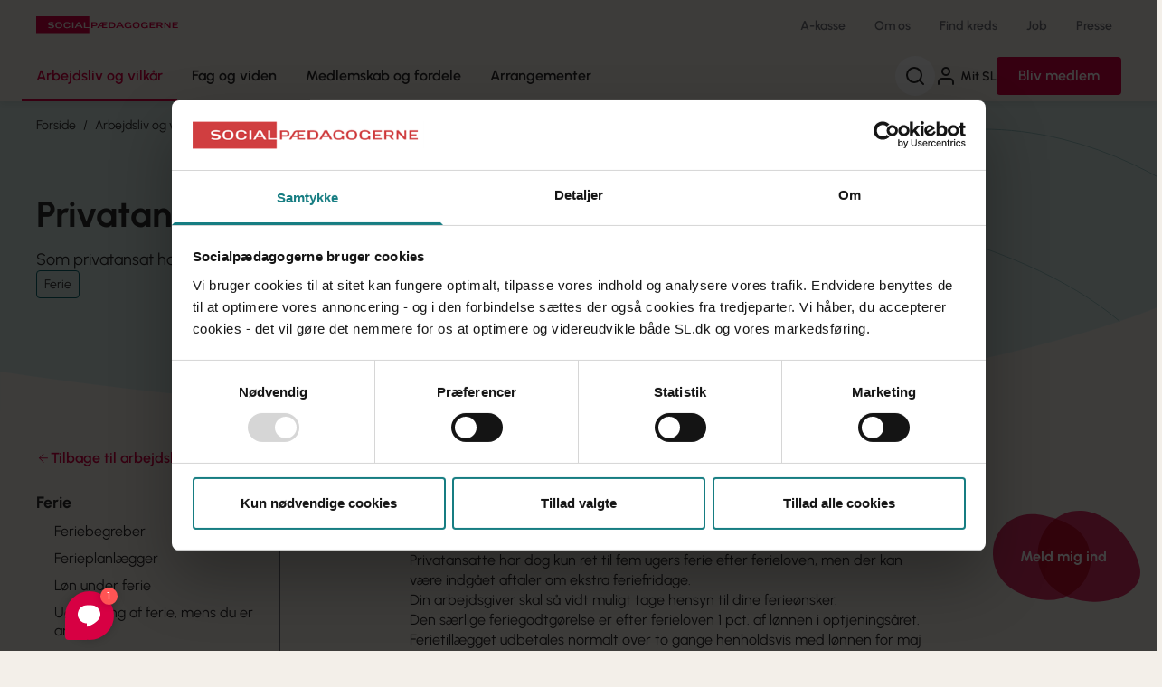

--- FILE ---
content_type: text/html; charset=utf-8
request_url: https://sl.dk/arbejdsliv-og-vilkaar/ferie/privatansatte-og-ferie/
body_size: 9163
content:




<!DOCTYPE html>
<html class="scroll-smooth" lang="da">

<head>

    <meta charset="UTF-8">
<title>Privatansatte og ferie</title>
<meta name="viewport" content="width=device-width, initial-scale=1" />
<meta property="og:title" content="Privatansatte og ferie" />
<meta property="og:url" content="https://sl.dk/arbejdsliv-og-vilkaar/ferie/privatansatte-og-ferie/" />

<meta name="description" content="Som privatansat har du ret til fem ugers ferie efter ferieloven." />
<meta property="og:description" content="Som privatansat har du ret til fem ugers ferie efter ferieloven." />
<meta name="robots" content="follow,index" />
<meta property="og:type" content="website" />
    <meta property="og:image" content="https://sl.dk/media/2mxisxkz/generisk-artikelbillede_01.png?width=1200&amp;height=630&amp;v=1dab0f1f373a420" />
<meta property="og:site_name" content="Socialpædagogerne" />
<meta name="msapplication-TileColor" content="#f3efe9">
<meta name="msapplication-config" content="/dist/socialpaedagogerne/images/browserconfig.xml">
<meta name="theme-color" content="#f3efe9">
    <meta name="ank:evergreentag" content="Ferie" />

<meta name="ank:articletype" content="Fakta" />


<meta name="ank:doctype" content="slFactPage" />

<meta name="ank:articledate" content="2023-12-19" />

<meta name="ank:districtancestor" content="Socialpædagogerne" />

<link rel="canonical" href="https://sl.dk/arbejdsliv-og-vilkaar/ferie/privatansatte-og-ferie/" />
<link rel="apple-touch-icon" sizes="180x180" href="/dist/socialpaedagogerne/images/apple-touch-icon.png">
<link rel="icon" type="image/png" sizes="32x32" href="/dist/socialpaedagogerne/images/favicon-32x32.png">
<link rel="icon" type="image/png" sizes="16x16" href="/dist/socialpaedagogerne/images/favicon-16x16.png">
<link rel="manifest" href="/dist/socialpaedagogerne/images/site.webmanifest">
<link rel="mask-icon" color="#5bbad5" href="/dist/socialpaedagogerne/images/safari-pinned-tab.svg">
<link rel="shortcut icon" href="/dist/socialpaedagogerne/images/favicon.ico">
    <link rel="preconnect" href="https://fonts.googleapis.com">
    <link rel="preconnect" crossorigin href="https://fonts.gstatic.com">

    <link rel="stylesheet" href="/dist/socialpaedagogerne/styles/main.css?v=4VQS9V9Q_OULmHyMBeN8wvz0cOVfai6z9UM_Qi1O9TI" />
    <link rel="stylesheet" href="https://fonts.googleapis.com/css2?family=Playfair&#x2B;Display&amp;display=swap">

    <!-- Google Tag Manager -->    
    <script>
        (function (w, d, s, l, i) {
            w[l] = w[l] || []; w[l].push({
                'gtm.start':
                    new Date().getTime(), event: 'gtm.js'
            }); var f = d.getElementsByTagName(s)[0],
                j = d.createElement(s), dl = l != 'dataLayer' ? '&l=' + l : ''; j.async = true; j.src =
                    'https://www.googletagmanager.com/gtm.js?id=' + i + dl; f.parentNode.insertBefore(j, f);
        })(window, document, 'script', 'dataLayer', 'GTM-PX8Q68');</script>
    <!-- End Google Tag Manager -->

    <!-- Matomo Tag Manager Ticket: SOC-442 -->
    <script>
        var _mtm = window._mtm = window._mtm || [];
        _mtm.push({ 'mtm.startTime': (new Date().getTime()), 'event': 'mtm.Start' });
        (function () {
            var d = document, g = d.createElement('script'), s = d.getElementsByTagName('script')[0];
            g.async = true; g.src = 'https://pubmetrics.online/js/container_fZnLMPLh.js'; s.parentNode.insertBefore(g, s);
        })();
    </script>
    <!-- End Matomo Tag Manager -->

   
</head>

<body>
    <!-- Google Tag Manager (noscript) -->
    <noscript>
        <iframe src="https://www.googletagmanager.com/ns.html?id=GTM-PX8Q68"
                height="0" width="0" style="display:none;visibility:hidden"></iframe>
    </noscript>
    <!-- End Google Tag Manager (noscript) -->
    <a href="#main"
        class="print:hidden fixed top-0 left-1/2 -translate-x-1/2 py-4 px-6 transition-all -translate-y-full focus:translate-y-4 bg-red font-bold focus:outline-none z-60 underline text-center text-white focus:shadow-md rounded">Gå
        til indhold</a>

    
    <header class="sticky top-0 z-50 font-semibold">
        <div class="bg-sand lg:shadow-1">
        <div class="container flex justify-between items-center gap-4 h-14">
            <a href="/">
                <img src="/dist/socialpaedagogerne/images/logo.svg" alt="Socialpædagogernes logo" />
            </a>
                <nav aria-label="Service" class="hidden lg:block">
                    <ul class="flex text-sm">
                            <li class="ml-3">
                                <a href="/a-kasse/" class="text-grey block p-2.5 hover:underline">A-kasse</a>
                            </li>
                            <li class="ml-3">
                                <a href="/om-os/" class="text-grey block p-2.5 hover:underline">Om os</a>
                            </li>
                            <li class="ml-3">
                                <a href="/find-din-kreds/" class="text-grey block p-2.5 hover:underline">Find kreds</a>
                            </li>
                            <li class="ml-3">
                                <a href="/job/" class="text-grey block p-2.5 hover:underline">Job</a>
                            </li>
                            <li class="ml-3">
                                <a href="/presse/" class="text-grey block p-2.5 hover:underline">Presse</a>
                            </li>
                    </ul>
                </nav>

            <div class="flex items-center gap-4 py-2 lg:hidden text-xs font-normal">
                    <button type="button" aria-label="Søg"
                            class="flex flex-col items-center px-1 toggle-search-panel js-toggle-search-panel"
                            aria-controls="js-search-panel" aria-expanded="false">

                        <svg class="icon shrink-0 w-6 h-6" aria-hidden="true"><use href="/dist/socialpaedagogerne/svg/sprite.svg#search"></use></svg>

                        <span class="burger" aria-hidden="true">
                            <span></span>
                            <span></span>
                            <span></span>
                        </span>

                        <span>Søg</span>
                    </button>

                    <a href="https://mit.sl.dk/member-login-page/" class="flex flex-col items-center px-1">
                        <svg class="icon shrink-0 w-6 h-6 mr-1" aria-hidden="true"><use href="/dist/socialpaedagogerne/svg/sprite.svg#user"></use></svg>
                        <span class="whitespace-nowrap">Mit SL</span>
                    </a>

                <button type="button" class="flex flex-col items-center px-1 toggle-mobile-nav"
                        id="js-toggle-mobile-nav" aria-controls="js-mobile-panel" aria-expanded="false">

                    <span class="burger" aria-hidden="true">
                        <span></span>
                        <span></span>
                        <span></span>
                    </span>

                    <span>Menu</span>
                </button>

            </div>
        </div>

        <div class="relative lg:h-14">
            <div class="hidden lg:flex container justify-between">
                <nav aria-label="Global" class="flex mega-nav">
                    <ul>

                                        <li class="active">
                                            <a href="/arbejdsliv-og-vilkaar/">
                                                Arbejdsliv og vilk&#xE5;r
                                            </a>
                                        </li>
                                        <li>
                                            <a href="/fag-og-viden/">
                                                Fag og viden
                                            </a>
                                        </li>
                                        <li>
                                            <a href="/medlemskab-og-fordele/">
                                                Medlemskab og fordele
                                            </a>
                                        </li>
                                        <li>
                                            <a href="https://mit.sl.dk/arrangementer">
                                                Arrangementer
                                            </a>
                                        </li>

                    </ul>
                </nav>

                <div class="hidden relative lg:flex items-center py-1.5 gap-4 font-semibold">

                        <button type="button" aria-label="Søg"
                                class="rounded-full bg-white p-2.5 shrink-0 js-toggle-search-panel" aria-controls="js-search-panel"
                                aria-expanded="false">

                            <svg class="icon shrink-0 w-6 h-6" aria-hidden="true"><use href="/dist/socialpaedagogerne/svg/sprite.svg#search"></use></svg>
                        </button>

                        <a href="https://mit.sl.dk/member-login-page/" class="flex items-center text-sm py-2.5 hover:underline">
                            <svg class="icon shrink-0 w-6 h-6 mr-1" aria-hidden="true"><use href="/dist/socialpaedagogerne/svg/sprite.svg#user"></use></svg>
                            Mit SL
                        </a>




                        <a href="/bliv-medlem/" class="bg-red hover:bg-red-hover transition-colors text-white rounded px-6 py-2.5 leading-snug">Bliv medlem</a>

                </div>
            </div>
        </div>

    </div>

        <div id="js-search-panel" class="search-panel">
            <sl-autocomplete>
                <form action="/soeg/">
                    <label for="header-search" class="block lg:text-center text-xl lg:text-2xl font-bold mb-4">
                        Hvad leder du efter?
                    </label>
                    <div class="flex items-center relative">
                        <input type="search" id="header-search" placeholder="Søg" name="q"
                               class="w-full max-w-none p-4 pr-12 border border-grey rounded-lg h-14" autocomplete="false"
                               tabindex="-1" />

                        <button type="reset" class="absolute right-12 w-10 h-10 flex items-center justify-center hidden" tabindex="-1">
                            <svg class="icon shrink-0 w-6 h-6" aria-hidden="true"><use href="/dist/socialpaedagogerne/svg/sprite.svg#x-circle"></use></svg>
                            <span class="sr-only">Nulstil søgefelt</span>
                        </button>

                        <button type="submit" class="-ml-12 w-10 h-10 flex items-center justify-center" tabindex="-1">
                            <svg class="icon shrink-0 w-6 h-6" aria-hidden="true"><use href="/dist/socialpaedagogerne/svg/sprite.svg#search"></use></svg>
                            <span class="sr-only">Søg</span>
                        </button>

                        <div class="autocomplete-items"></div>
                    </div>
                </form>
            </sl-autocomplete>
        </div>
    </header>

<script>
    function resetSlCookie() {
        fetch('/RememberMitSlMember/'+new Date().getTime()+'/');
        return true;
    }
</script>
    

    
    <main id="main">
        <!-- Ankiro content indexing start -->
        
<div class="relative mb-14 md:mb-10 bg-aqua-100 pb-10 bg-content-hero-bg bg-no-repeat bg-content-hero-position md:bg-content-hero-position-md lg:bg-content-hero-position-lg xl:bg-content-hero-position-xl">
    <div class="container">
        <div>

          
            <div class="relative lg:pr-10 flex flex-col">
                <div class="py-4">
                    
    <!--BeginNoIndex-->
    <nav aria-label="Brødkrumme" class="font-display text-sm print:hidden">
        <ol class="flex flex-wrap">
                <li class="inline-flex not-last:after:content-['/'] not-last:after:mx-2">
                    <a href="/" class="hover:underline"
                       >
                        Forside
                    </a>
                </li>
                <li class="inline-flex not-last:after:content-['/'] not-last:after:mx-2">
                    <a href="/arbejdsliv-og-vilkaar/" class="hover:underline"
                       >
                        Arbejdsliv og vilk&#xE5;r
                    </a>
                </li>
                <li class="inline-flex not-last:after:content-['/'] not-last:after:mx-2">
                    <a href="/arbejdsliv-og-vilkaar/ferie/" class="hover:underline"
                       >
                        Ferie
                    </a>
                </li>
                <li class="inline-flex not-last:after:content-['/'] not-last:after:mx-2">
                    <a href="/arbejdsliv-og-vilkaar/ferie/privatansatte-og-ferie/" class="hover:underline font-semibold"
                       aria-current="page">
                        Privatansatte og ferie
                    </a>
                </li>
        </ol>
    </nav>
    <!--EndNoIndex-->

                </div>

                <div class="min-h-[150px] md:min-h-[250px] lg:pb-10 flex-1 flex md:items-center">
                    <div class="pb-5 md:py-5 relative z-20">

                        <h1 class="text-2xl sm:text-3xl md:text-4xl font-bold mb-2.5 md:mb-3 leading-tight">Privatansatte og ferie</h1>

                        <div class="flex flex-col gap-6">
                                <p class="md:text-lg leading-snug max-w-prose">Som privatansat har du ret til fem ugers ferie efter ferieloven.</p>

                            

        <div class="flex flex-wrap gap-2 text-sm">
                    <a href="/emneord/?Evergreentag=Ferie" class="tag tag--small">Ferie</a>


        </div>


                        </div>
                    </div>
                </div>
            </div>
        </div>
    </div>

    <img src="/dist/socialpaedagogerne/images/arc-beige-large.svg" alt="" class="absolute bottom-0 left-0 w-full z-10" />
</div>

<div class="container">

        <div>
            <a href="/arbejdsliv-og-vilkaar/" class="inline-flex items-center text-red font-semibold mb-5 lg:mb-6 focus-within:underline hover:underline gap-2 group"><svg class="icon rotate-180 shrink-0 will-change-transform transition-transform group-hover:-translate-x-1" aria-hidden="true"><use href="/dist/socialpaedagogerne/svg/sprite.svg#arrow-right"></use></svg> Tilbage til arbejdsliv og vilk&#xE5;r</a>
        </div>

    <div class="grid grid-cols-12 md:gap-8 lg:gap-10">
        <div class="top-nav col-span-full lg:col-span-3">
            

    <nav class="sidebar-nav ">
        <ul class="flex flex-col">
            <li>
                <a href="/arbejdsliv-og-vilkaar/ferie/" class="start-node font-bold">
                    Ferie
                </a>
                <ul class="flex flex-col">
                <li class=" flex">
                    <a class="tag-nav w-full flex items-center" href="/arbejdsliv-og-vilkaar/ferie/feriebegreber/">
                        Feriebegreber
                        <svg class="icon lg:hidden icon arrow ml-auto shrink-0" aria-hidden="true"><use href="/dist/socialpaedagogerne/svg/sprite.svg#arrow-right"></use></svg>
                    </a>
                 
                </li>
                <li class=" flex">
                    <a class="tag-nav w-full flex items-center" href="/arbejdsliv-og-vilkaar/ferie/ferieplanlaegger/">
                        Ferieplanl&#xE6;gger
                        <svg class="icon lg:hidden icon arrow ml-auto shrink-0" aria-hidden="true"><use href="/dist/socialpaedagogerne/svg/sprite.svg#arrow-right"></use></svg>
                    </a>
                 
                </li>
                <li class=" flex">
                    <a class="tag-nav w-full flex items-center" href="/arbejdsliv-og-vilkaar/ferie/loen-under-ferie/">
                        L&#xF8;n under ferie
                        <svg class="icon lg:hidden icon arrow ml-auto shrink-0" aria-hidden="true"><use href="/dist/socialpaedagogerne/svg/sprite.svg#arrow-right"></use></svg>
                    </a>
                 
                </li>
                <li class=" flex">
                    <a class="tag-nav w-full flex items-center" href="/arbejdsliv-og-vilkaar/ferie/udbetaling-af-ferie-mens-du-er-ansat/">
                        Udbetaling af ferie, mens du er ansat
                        <svg class="icon lg:hidden icon arrow ml-auto shrink-0" aria-hidden="true"><use href="/dist/socialpaedagogerne/svg/sprite.svg#arrow-right"></use></svg>
                    </a>
                 
                </li>
                <li class=" flex">
                    <a class="tag-nav w-full flex items-center" href="/arbejdsliv-og-vilkaar/ferie/indefrysning-af-feriemidler/">
                        Indefrysning af feriemidler
                        <svg class="icon lg:hidden icon arrow ml-auto shrink-0" aria-hidden="true"><use href="/dist/socialpaedagogerne/svg/sprite.svg#arrow-right"></use></svg>
                    </a>
                 
                </li>
                <li class=" flex">
                    <a class="tag-nav w-full flex items-center" href="/arbejdsliv-og-vilkaar/ferie/samtidighedsferie/">
                        Samtidighedsferie
                        <svg class="icon lg:hidden icon arrow ml-auto shrink-0" aria-hidden="true"><use href="/dist/socialpaedagogerne/svg/sprite.svg#arrow-right"></use></svg>
                    </a>
                 
                </li>
                <li class=" flex">
                    <a class="tag-nav w-full flex items-center" href="/arbejdsliv-og-vilkaar/ferie/ferie-og-sygdom/">
                        Ferie og sygdom
                        <svg class="icon lg:hidden icon arrow ml-auto shrink-0" aria-hidden="true"><use href="/dist/socialpaedagogerne/svg/sprite.svg#arrow-right"></use></svg>
                    </a>
                 
                </li>
                <li class=" flex">
                    <a class="tag-nav w-full flex items-center" href="/arbejdsliv-og-vilkaar/ferie/ferielov-ferieaftaler-og-vejledninger/">
                        Ferielov, ferieaftaler og vejledninger
                        <svg class="icon lg:hidden icon arrow ml-auto shrink-0" aria-hidden="true"><use href="/dist/socialpaedagogerne/svg/sprite.svg#arrow-right"></use></svg>
                    </a>
                 
                </li>
                <li class=" flex">
                    <a class="tag-nav w-full flex items-center" href="/arbejdsliv-og-vilkaar/ferie/6-ferieuge/">
                        6. ferieuge
                        <svg class="icon lg:hidden icon arrow ml-auto shrink-0" aria-hidden="true"><use href="/dist/socialpaedagogerne/svg/sprite.svg#arrow-right"></use></svg>
                    </a>
                 
                </li>
                <li class=" flex">
                    <a class="tag-nav w-full flex items-center" href="/arbejdsliv-og-vilkaar/ferie/ferie-for-ansatte-i-en-kommune-eller-region/">
                        Ferie for ansatte i en kommune eller region
                        <svg class="icon lg:hidden icon arrow ml-auto shrink-0" aria-hidden="true"><use href="/dist/socialpaedagogerne/svg/sprite.svg#arrow-right"></use></svg>
                    </a>
                 
                </li>
                <li class=" flex">
                    <a class="tag-nav w-full flex items-center" href="/arbejdsliv-og-vilkaar/ferie/plejefamilie-og-ferie/">
                        Plejefamilie og ferie
                        <svg class="icon lg:hidden icon arrow ml-auto shrink-0" aria-hidden="true"><use href="/dist/socialpaedagogerne/svg/sprite.svg#arrow-right"></use></svg>
                    </a>
                 
                </li>
                <li class="current active flex">
                    <a class="tag-nav w-full flex items-center" href="/arbejdsliv-og-vilkaar/ferie/privatansatte-og-ferie/">
                        Privatansatte og ferie
                        <svg class="icon lg:hidden icon arrow ml-auto shrink-0" aria-hidden="true"><use href="/dist/socialpaedagogerne/svg/sprite.svg#arrow-right"></use></svg>
                    </a>
                 
                </li>
                </ul>
            </li>
        </ul>
    </nav>






        </div>
        <div class="col-span-12 lg:col-span-9 xl:col-start-5 xl:col-span-6">
            
<div class="fact-page-block-grid">
    
            <div class="mb-8 lg:mb-10">
                
    <div class="grid grid-cols-12 gap-y-5">

<div class="col-span-12 flex flex-col gap-8 lg:gap-10 md:col-span-12">
    
<div>
    <div class="prose max-w-none">
        <h2>Privatansatte socialpædagoger har ret til at holde fem ugers ferie efter ferieloven</h2>
<p>For privatansatte gælder de samme principper for afholdelse af ferie som for ansatte i kommuner og regioner, selvom reglerne kan være udformet anderledes. Privatansatte har dog kun ret til fem ugers ferie efter ferieloven, men der kan være indgået aftaler om ekstra feriefridage.</p>
<p>Din arbejdsgiver skal så vidt muligt tage hensyn til dine ferieønsker.</p>
<p>Den særlige feriegodtgørelse er efter ferieloven 1 pct. af lønnen i optjeningsåret. Ferietillægget udbetales normalt over to gange henholdsvis med lønnen for maj og lønnen for august.</p>
<p>Vil du vide mere om ferie, så se siden <a href="/arbejdsliv-og-vilkaar/ferie/" title="Ferie">Ferie</a></p>
    </div>
</div>

</div>    </div> 
            </div>

</div>

        </div>

   
        <div class="bottom-nav col-span-full lg:hidden">
                <div>
                    <a href="/arbejdsliv-og-vilkaar/" class="px-8 pb-8 inline-flex items-center text-red  font-semibold focus-within:underline hover:underline gap-2 group w-full"><svg class="icon rotate-180 shrink-0 will-change-transform transition-transform group-hover:-translate-x-1" aria-hidden="true"><use href="/dist/socialpaedagogerne/svg/sprite.svg#arrow-right"></use></svg> Tilbage til arbejdsliv og vilk&#xE5;r</a>
                </div>
            

    <nav class="sidebar-nav ">
        <ul class="flex flex-col">
            <li>
                <a href="/arbejdsliv-og-vilkaar/ferie/" class="start-node font-bold">
                    Ferie
                </a>
                <ul class="flex flex-col">
                <li class=" flex">
                    <a class="tag-nav w-full flex items-center" href="/arbejdsliv-og-vilkaar/ferie/feriebegreber/">
                        Feriebegreber
                        <svg class="icon lg:hidden icon arrow ml-auto shrink-0" aria-hidden="true"><use href="/dist/socialpaedagogerne/svg/sprite.svg#arrow-right"></use></svg>
                    </a>
                 
                </li>
                <li class=" flex">
                    <a class="tag-nav w-full flex items-center" href="/arbejdsliv-og-vilkaar/ferie/ferieplanlaegger/">
                        Ferieplanl&#xE6;gger
                        <svg class="icon lg:hidden icon arrow ml-auto shrink-0" aria-hidden="true"><use href="/dist/socialpaedagogerne/svg/sprite.svg#arrow-right"></use></svg>
                    </a>
                 
                </li>
                <li class=" flex">
                    <a class="tag-nav w-full flex items-center" href="/arbejdsliv-og-vilkaar/ferie/loen-under-ferie/">
                        L&#xF8;n under ferie
                        <svg class="icon lg:hidden icon arrow ml-auto shrink-0" aria-hidden="true"><use href="/dist/socialpaedagogerne/svg/sprite.svg#arrow-right"></use></svg>
                    </a>
                 
                </li>
                <li class=" flex">
                    <a class="tag-nav w-full flex items-center" href="/arbejdsliv-og-vilkaar/ferie/udbetaling-af-ferie-mens-du-er-ansat/">
                        Udbetaling af ferie, mens du er ansat
                        <svg class="icon lg:hidden icon arrow ml-auto shrink-0" aria-hidden="true"><use href="/dist/socialpaedagogerne/svg/sprite.svg#arrow-right"></use></svg>
                    </a>
                 
                </li>
                <li class=" flex">
                    <a class="tag-nav w-full flex items-center" href="/arbejdsliv-og-vilkaar/ferie/indefrysning-af-feriemidler/">
                        Indefrysning af feriemidler
                        <svg class="icon lg:hidden icon arrow ml-auto shrink-0" aria-hidden="true"><use href="/dist/socialpaedagogerne/svg/sprite.svg#arrow-right"></use></svg>
                    </a>
                 
                </li>
                <li class=" flex">
                    <a class="tag-nav w-full flex items-center" href="/arbejdsliv-og-vilkaar/ferie/samtidighedsferie/">
                        Samtidighedsferie
                        <svg class="icon lg:hidden icon arrow ml-auto shrink-0" aria-hidden="true"><use href="/dist/socialpaedagogerne/svg/sprite.svg#arrow-right"></use></svg>
                    </a>
                 
                </li>
                <li class=" flex">
                    <a class="tag-nav w-full flex items-center" href="/arbejdsliv-og-vilkaar/ferie/ferie-og-sygdom/">
                        Ferie og sygdom
                        <svg class="icon lg:hidden icon arrow ml-auto shrink-0" aria-hidden="true"><use href="/dist/socialpaedagogerne/svg/sprite.svg#arrow-right"></use></svg>
                    </a>
                 
                </li>
                <li class=" flex">
                    <a class="tag-nav w-full flex items-center" href="/arbejdsliv-og-vilkaar/ferie/ferielov-ferieaftaler-og-vejledninger/">
                        Ferielov, ferieaftaler og vejledninger
                        <svg class="icon lg:hidden icon arrow ml-auto shrink-0" aria-hidden="true"><use href="/dist/socialpaedagogerne/svg/sprite.svg#arrow-right"></use></svg>
                    </a>
                 
                </li>
                <li class=" flex">
                    <a class="tag-nav w-full flex items-center" href="/arbejdsliv-og-vilkaar/ferie/6-ferieuge/">
                        6. ferieuge
                        <svg class="icon lg:hidden icon arrow ml-auto shrink-0" aria-hidden="true"><use href="/dist/socialpaedagogerne/svg/sprite.svg#arrow-right"></use></svg>
                    </a>
                 
                </li>
                <li class=" flex">
                    <a class="tag-nav w-full flex items-center" href="/arbejdsliv-og-vilkaar/ferie/ferie-for-ansatte-i-en-kommune-eller-region/">
                        Ferie for ansatte i en kommune eller region
                        <svg class="icon lg:hidden icon arrow ml-auto shrink-0" aria-hidden="true"><use href="/dist/socialpaedagogerne/svg/sprite.svg#arrow-right"></use></svg>
                    </a>
                 
                </li>
                <li class=" flex">
                    <a class="tag-nav w-full flex items-center" href="/arbejdsliv-og-vilkaar/ferie/plejefamilie-og-ferie/">
                        Plejefamilie og ferie
                        <svg class="icon lg:hidden icon arrow ml-auto shrink-0" aria-hidden="true"><use href="/dist/socialpaedagogerne/svg/sprite.svg#arrow-right"></use></svg>
                    </a>
                 
                </li>
                <li class="current active flex">
                    <a class="tag-nav w-full flex items-center" href="/arbejdsliv-og-vilkaar/ferie/privatansatte-og-ferie/">
                        Privatansatte og ferie
                        <svg class="icon lg:hidden icon arrow ml-auto shrink-0" aria-hidden="true"><use href="/dist/socialpaedagogerne/svg/sprite.svg#arrow-right"></use></svg>
                    </a>
                 
                </li>
                </ul>
            </li>
        </ul>
    </nav>






        </div>
    </div>

</div>





    <div class="bg-aqua-100 related-content">
        <div class="container">
            <sl-related-content max-results="3" evergreentags='[&quot;Ferie&quot;]' article-types='[{"name":"Video","iconName":"play-circle"},{"name":"Podcast","iconName":"headphones"},{"name":"Fakta","iconName":"file-text"},{"name":"Artikel","iconName":"book-open"}]' audiencetags="null">
                <h2 class="font-bold text-xl md:text-2xl lg:text-3xl leading-none mb-6">Relateret indhold</h2>
                <div class="item-list grid grid-cols-1 sm:grid-cols-3 lg:grid-cols-3 gap-4 md:gap-x-6 lg:gap-10 lg:gap-y-6"></div>

                <div class="flex justify-center mt-6 lg:mt-10 read-more">
                    <a href="/emneord/?Evergreentag=Ferie" class="button">
                        Se mere
                    </a>
                </div>
            </sl-related-content>
        </div>
    </div>

        <!-- Ankiro content indexing end -->
    </main>
    
    
    <a href="https://indmeldelse.sl.dk/"
       class="hidden sm:sticky z-20 ml-auto bottom-6 right-6 group font-bold text-white hidden md:flex w-40 h-40 justify-center items-center -mt-40">

        <svg class="absolute opacity-80 -ml-6 -mb-3 transition-all duration-500 group-hover:rotate-[-23.086deg] group-hover:-translate-x-2 mix-blend-multiply"
             xmlns="http://www.w3.org/2000/svg" width="109" height="96" viewBox="0 0 109 96" fill="none">
            <path d="M85.11 89.4523C76.82 94.2523 66.98 96.6423 56.73 95.5223C21.41 91.6423 1.18 72.0123 0.05 46.2023C0.02 45.5023 0 44.8123 0 44.1123C0 21.0423 17.01 1.24226 42.67 0.732256C47.36 0.642256 52.33 1.18226 57.55 2.47226C86.71 9.71226 103.02 19.7223 107.54 43.4123C111.15 62.3223 100.98 80.2823 85.11 89.4523Z"
                  fill="#D70043" />
        </svg>
        <svg class="absolute opacity-80 ml-7 mb-3 transition-all duration-500 group-hover:rotate-[15.226deg] group-hover:translate-x-2 mix-blend-multiply"
             xmlns="http://www.w3.org/2000/svg" width="114" height="101" viewBox="0 0 114 101" fill="none">
            <g style="mix-blend-mode:multiply">
                <path d="M59.1105 100.452C58.1105 100.382 57.1105 100.302 56.1205 100.192C38.4605 98.2516 24.8405 92.3016 15.5005 83.6216C6.16047 74.9316 1.08047 63.5016 0.52047 50.5916C0.49047 49.9116 0.480469 49.2316 0.480469 48.5616C0.480469 34.8616 6.48047 21.1016 16.6705 11.7316C26.9805 2.26159 41.5605 -2.69841 58.5605 1.51159C87.7205 8.75159 109.11 39.3916 113.53 63.0916C118.11 87.6516 88.1005 102.452 59.1105 100.452Z"
                      fill="#D70043" />
            </g>
        </svg>
        <span class="absolute z-10">Meld mig ind</span>

    </a>

    <footer class="bg-red-100 overflow-hidden" role="contentinfo" id="footer">

<div class="relative bg-red lg:py-16">
    <div class="container">
        <div class="relative">
            <div class="flex flex-col lg:flex-row text-white md:justify-between gap-8">
                <div class="lg:w-1/2 relative z-10 py-8 lg:p-0">
                    <h2 class="font-bold text-xl md:text-2xl lg:text-3xl leading-none">F&#xE5; hj&#xE6;lp i din lokale kreds</h2>

                    <div class="prose py-8 leading-tight max-w-lg text-white">
                        <p>Handler din henvendelse sig om din løn eller ansættelsesforhold, skal du kontakte din lokale kreds.</p>
<p>Kredsen rådgiver om løn, job, efteruddannelse mm. og de hjælper dig, hvis du støder på udfordringer i arbejdslivet.</p>
                    </div>

                    <sl-district-search>
                        <form id="districtSearchForm" action="/search" class="relative md:max-w-lg">
                            <label for="footer-district-search" class="block text-xl lg:text-xl font-bold mb-4">Søg efter din kreds</label>
                            <div class="flex items-center relative">
                                <input type="search" id="footer-district-search" placeholder="Postnummer (din arbejdsplads)" maxlength="4" pattern="\d{4}"
                                class="w-full p-4 pr-12 border border-grey-300 rounded-lg text-grey h-14 shadow-2" autocomplete="false" />

                                <button type="submit" class="-ml-12 w-10 h-10 flex items-center justify-center text-black">
                                    <svg class="icon shrink-0 w-6 h-6" aria-hidden="true"><use href="/dist/socialpaedagogerne/svg/sprite.svg#search"></use></svg>
                                    <span class="sr-only">Søg</span>
                                </button>
                            </div>
                            <div class="autocomplete-items"></div>
                        </form>
                    </sl-district-search>

                </div>

                <div class="relative lg:w-1/2 -mx-5 sm:-mx-6 lg:m-0 bg-red-900 lg:bg-transparent ">

                    <div class="relative md:z-10 flex flex-col p-5 lg:p-0 sm:flex-row gap-6 sm:gap-12 items-center sm:items-start justify-center">
                        <img src="/dist/socialpaedagogerne/images/dk-map.svg" alt="Danmarkskort" class="w-64 self-center" />

                            <ul class="flex flex-row flex-wrap justify-center sm:justify-start sm:flex-col gap-3.5 sm:gap-2">
                                        <li>
                                            <a href="/bornholm/" class="underline">Bornholm</a>
                                        </li>
                                        <li>
                                            <a href="/syddanmark/" class="underline">Lilleb&#xE6;lt</a>
                                        </li>
<li>
                                            <a href="/midtjylland/" class="underline">Midt- og Vestjylland</a>
                                        </li>
                                        <li>
                                            <a href="/midtsjaelland/" class="underline">Midtsj&#xE6;lland</a>
                                        </li>
                                        <li>
                                            <a href="/nordjylland/" class="underline">Nordjylland</a>
                                        </li>
                                        <li>
                                            <a href="/nordsjaelland/" class="underline">Nordsj&#xE6;lland</a>
                                        </li>
                                        <li>
                                            <a href="/storkoebenhavn/" class="underline">Stork&#xF8;benhavn</a>
                                        </li>
                                        <li>
                                            <a href="/storstroem/" class="underline">Storstr&#xF8;m</a>
                                        </li>
                                        <li>
                                            <a href="/syddanmark/" class="underline">Sydjylland</a>
                                        </li>
                                <li>
                                    <a href="/midtjylland/" class="underline">Østjylland</a>
                                </li>
                            </ul>
                    </div>

                    <svg class="absolute bottom-full -scale-y-100 -left-5 w-[calc(100vw_+_40px)] sm:w-[calc(100vw_+_48px)] sm:-left-6 z-5 -mb-0.5 lg:hidden h-8" version="1.1" xmlns="http://www.w3.org/2000/svg" xmlns:xlink="http://www.w3.org/1999/xlink" x="0px" y="0px"  viewBox="0 0 397.7 20.6" preserveAspectRatio="none">
                        <path d="M0,0c108.4,30.6,313.1,24.2,397.7,0H0z" fill="var(--color-red-900)" />
                    </svg> 

                    <svg class="absolute hidden lg:block -bottom-32 -left-11 text-red-900 -rotate-8" width="915" height="775" viewBox="0 0 915 775"
                        fill="none" xmlns="http://www.w3.org/2000/svg">
                        <path d="M522.832 772.281C514.963 772.912 507.081 773.466 499.243 773.773C359.437 779.438 246.371 749.104 163.419 692.462C80.4548 635.742 27.4381 552.66 7.87689 452.728C6.84264 447.464 5.96412 442.178 5.17525 436.957C-10.9554 330.21 19.5663 215.935 87.885 130.936C157.02 45.0156 264.717 -10.7881 402.056 2.01096C637.654 24.1102 840.297 237.68 902.621 417.144C967.203 603.12 750.937 753.751 522.832 772.281Z"
                            fill="currentColor" />
                    </svg>
                    

                </div>
            </div>
        </div>
    </div>

    <svg class="absolute top-full -left-5 w-[calc(100vw_+_40px)] sm:w-[calc(100vw_+_48px)] sm:-left-6 z-10 -mt-0.5 lg:hidden h-8" version="1.1" xmlns="http://www.w3.org/2000/svg" xmlns:xlink="http://www.w3.org/1999/xlink" x="0px" y="0px"  viewBox="0 0 397.7 20.6" preserveAspectRatio="none">
        <path d="M0,0c108.4,30.6,313.1,24.2,397.7,0H0z" fill="var(--color-red-900)" />
    </svg> 
</div>
    <div class="container">
        <div class="pt-20 pb-10 md:py-10">
            <a href="/">
                <img src="/dist/socialpaedagogerne/images/logo.svg" alt="Socialpædagogernes logo" class="md:w-64 inline-block" />
            </a>
        </div>
                <div class="grid grid-cols-1 lg:grid-cols-2 lg:gap-8 xl:gap-10 text-red-900 pb-10">
                    <div>
                        <div class="pb-8 sm:flex sm:gap-10 md:gap-8 lg:gap-8 xl:gap-14">
                            <div class="sm:shrink-0">
                                <h2 class="font-bold leading-tight mb-1.5">Kontakt a-kasse og fagforening</h2>
                                <a href="tel:7248 6000" class="inline-block font-bold leading-none text-red text-4xl mb-4">
                                    7248 6000
                                </a>

                                <dl class="grid grid-cols-2 gap-2 w-52">
                                    <dt>
                                        <strong>Mandag</strong>
                                    </dt>
                                    <dd class="text-right">
                                        09:00 - 15:00
                                    </dd>

                                    <dt>
                                        <strong>Tirsdag</strong>
                                    </dt>
                                    <dd class="text-right">
                                        09:00 - 15:00
                                    </dd>

                                    <dt>
                                        <strong>Onsdag</strong>
                                    </dt>
                                    <dd class="text-right">
                                        09:00 - 15:00
                                    </dd>

                                    <dt>
                                        <strong>Torsdag</strong>
                                    </dt>
                                    <dd class="text-right">
                                        09:00 - 17:00
                                    </dd>

                                    <dt>
                                        <strong>Fredag</strong>
                                    </dt>
                                    <dd class="text-right">
                                        09:00 - 13:00
                                    </dd>

                                </dl>

                                    <h2 class="font-bold leading-tight mb-1.5 mt-6 lg:mt-10">Kontakt din lokale fagforening:</h2>
                                    <a href="/find-din-kreds/" class="arrow-link inline-flex mb-6 lg:mb-10">
                                        Find din kreds <svg class="icon w-5 h-5" aria-hidden="true"><use href="/dist/socialpaedagogerne/svg/sprite.svg#arrow-right"></use></svg>
                                    </a>

                                <div class="mb-5 flex gap-3">
                                        <a href="https://www.facebook.com/Socialpaedagogerne/" class="w-8 h-8 bg-red text-white rounded-full flex justify-center items-center transition-colors hover:bg-red-hover focus-within:bg-red-hover">
                                            <svg class="icon w-4 h-4" aria-hidden="true"><use href="/dist/socialpaedagogerne/svg/sprite.svg#facebook"></use></svg>
                                            <span class="sr-only">Følg os på Facebook</span>
                                        </a>
                                        <a href="https://dk.linkedin.com/company/socialp-dagogernes-landsforbund" class="w-8 h-8 bg-red text-white rounded-full flex justify-center items-center transition-colors hover:bg-red-hover focus-within:bg-red-hover">
                                            <svg class="icon w-4 h-4" aria-hidden="true"><use href="/dist/socialpaedagogerne/svg/sprite.svg#linkedin"></use></svg>
                                            <span class="sr-only">Følg os på LinkedIn</span>
                                        </a>
                                        <a href="https://twitter.com/socialpaed" class="w-8 h-8 bg-red text-white rounded-full flex justify-center items-center transition-colors hover:bg-red-hover focus-within:bg-red-hover">
                                            <svg class="icon w-4 h-4" aria-hidden="true"><use href="/dist/socialpaedagogerne/svg/sprite.svg#x-logo"></use></svg>
                                            <span class="sr-only">Følg os på X</span>
                                        </a>
                                        <a href="https://www.instagram.com/socialpaedagogerne/?hl=da" class="w-8 h-8 bg-red text-white rounded-full flex justify-center items-center transition-colors hover:bg-red-hover focus-within:bg-red-hover">
                                            <svg class="icon w-4 h-4" aria-hidden="true"><use href="/dist/socialpaedagogerne/svg/sprite.svg#instagram"></use></svg>
                                            <span class="sr-only">Følg os på Instagram</span>
                                        </a>
                                </div>
                            </div>

                            <div>

                                <img src="/dist/socialpaedagogerne/images/footer-mitsl.svg" alt="" class="relative ml-2 -mb-4" />
                                <div class="bg-white rounded-lg mb-2 p-4 max-w-xs">
                                    <p class="text-sm">Vil du i kontakt med os, s&#xE5; skriv en besked i Mit SL.</p>

                                        <a href="https://mit.sl.dk/" class="arrow-link inline-flex mt-2 text-red">
                                            G&#xE5; til Mit SL <svg class="icon w-5 h-5" aria-hidden="true"><use href="/dist/socialpaedagogerne/svg/sprite.svg#arrow-right"></use></svg>
                                        </a>
                                </div>

                                <div class="prose prose-a:text-red-900 text-sm">
                                    <p>Er du ikke medlem? <a href="mailto:sl@sl.dk">Skriv til os her</a>.</p>
                                </div>
                            </div>

                        </div>
                    </div>

                    <div class="grid grid-cols-1 lg:grid-cols-3 gap-2 lg:gap-6 xl:gap-8 footer-accordions">

                                    <div class="not-last:border-red-900 not-last:border-b not-last:pb-2 lg:not-last:border-none lg:pb-0">

                                        <button type="button" class="font-bold leading-none py-3 lg:p-0 lg:hidden js-expand-collapse" aria-controls="footer-fsvar"
                                                aria-expanded="false">
                                            F&#xE5; svar
                                        </button>

                                        <h2 class="font-bold leading-none mb-3 hidden lg:block">F&#xE5; svar</h2>
                                        <ul class="flex flex-col gap-2 hidden lg:flex pb-2 pt-1 lg:p-0" id="footer-fsvar">
                                                    <li>
                                                        <a href="/arbejdsliv-og-vilkaar/ansaettelse/" class="hover:underline">Ans&#xE6;ttelse</a>
                                                    </li>
                                                    <li>
                                                        <a href="/arbejdsliv-og-vilkaar/arbejdsmiljoe/" class="hover:underline">Arbejdsmilj&#xF8;</a>
                                                    </li>
                                                    <li>
                                                        <a href="/arbejdsliv-og-vilkaar/arbejdsskade/" class="hover:underline">Arbejdsskade</a>
                                                    </li>
                                                    <li>
                                                        <a href="/arbejdsliv-og-vilkaar/arbejdstid/" class="hover:underline">Arbejdstid</a>
                                                    </li>
                                                    <li>
                                                        <a href="/arbejdsliv-og-vilkaar/barselsorlov/" class="hover:underline">Barsel</a>
                                                    </li>
                                                    <li>
                                                        <a href="/arbejdsliv-og-vilkaar/ferie/" class="hover:underline">Ferie</a>
                                                    </li>
                                                    <li>
                                                        <a href="/arbejdsliv-og-vilkaar/loen/" class="hover:underline">L&#xF8;n</a>
                                                    </li>
                                                    <li>
                                                        <a href="/arbejdsliv-og-vilkaar/opsigelse/" class="hover:underline">Opsigelse</a>
                                                    </li>
                                                    <li>
                                                        <a href="/arbejdsliv-og-vilkaar/overenskomster/" class="hover:underline">Overenskomster</a>
                                                    </li>
                                                    <li>
                                                        <a href="/arbejdsliv-og-vilkaar/senior-og-pension/" class="hover:underline">Senior og pension</a>
                                                    </li>
                                                    <li>
                                                        <a href="/arbejdsliv-og-vilkaar/sygdom/" class="hover:underline">Sygdom</a>
                                                    </li>
                                                    <li>
                                                        <a href="/arbejdsliv-og-vilkaar/uddannelse/" class="hover:underline">Uddannelse</a>
                                                    </li>
                                        </ul>
                                    </div>
                                    <div class="not-last:border-red-900 not-last:border-b not-last:pb-2 lg:not-last:border-none lg:pb-0">

                                        <button type="button" class="font-bold leading-none py-3 lg:p-0 lg:hidden js-expand-collapse" aria-controls="footer-tildigsomer"
                                                aria-expanded="false">
                                            Til dig, som er
                                        </button>

                                        <h2 class="font-bold leading-none mb-3 hidden lg:block">Til dig, som er</h2>
                                        <ul class="flex flex-col gap-2 hidden lg:flex pb-2 pt-1 lg:p-0" id="footer-tildigsomer">
                                                    <li>
                                                        <a href="/arbejdsmiljoerepraesentant/" class="hover:underline">Arbejdsmilj&#xF8;repr&#xE6;sentant</a>
                                                    </li>
                                                    <li>
                                                        <a href="/leder/" class="hover:underline">Leder</a>
                                                    </li>
                                                    <li>
                                                        <a href="/plejefamilier/" class="hover:underline">Plejefamilier</a>
                                                    </li>
                                                    <li>
                                                        <a href="/privatansat/" class="hover:underline">Privatansat</a>
                                                    </li>
                                                    <li>
                                                        <a href="/studerende/" class="hover:underline">Studerende</a>
                                                    </li>
                                                    <li>
                                                        <a href="/tillidsrepraesentant/" class="hover:underline">Tillidsrepr&#xE6;sentant</a>
                                                    </li>
                                                    <li>
                                                        <a href="/trio/" class="hover:underline">TRIO</a>
                                                    </li>
                                        </ul>
                                    </div>
                                    <div class="not-last:border-red-900 not-last:border-b not-last:pb-2 lg:not-last:border-none lg:pb-0">

                                        <button type="button" class="font-bold leading-none py-3 lg:p-0 lg:hidden js-expand-collapse" aria-controls="footer-genveje"
                                                aria-expanded="false">
                                            Genveje
                                        </button>

                                        <h2 class="font-bold leading-none mb-3 hidden lg:block">Genveje</h2>
                                        <ul class="flex flex-col gap-2 hidden lg:flex pb-2 pt-1 lg:p-0" id="footer-genveje">
                                                    <li>
                                                        <a href="/a-kasse/" class="hover:underline">A-kasse</a>
                                                    </li>
                                                    <li>
                                                        <a href="/fag-og-viden/annonceinformation-og-abonnement/" target="" class="hover:underline">Annonceinformation</a>
                                                    </li>
                                                    <li>
                                                        <a href="/arbejdsliv-og-vilkaar/" class="hover:underline">Arbejdsliv og vilk&#xE5;r</a>
                                                    </li>
                                                    <li>
                                                        <a href="https://mit.sl.dk/arrangementer" target="_blank" class="hover:underline">Arrangementer</a>
                                                    </li>
                                                    <li>
                                                        <a href="/fag-og-viden/" class="hover:underline">Fag og viden</a>
                                                    </li>
                                                    <li>
                                                        <a href="/job-og-karriere/" class="hover:underline">Job og karriere</a>
                                                    </li>
                                                    <li>
                                                        <a href="/job/" class="hover:underline">Ledige job</a>
                                                    </li>
                                                    <li>
                                                        <a href="/presse/" class="hover:underline">Presse</a>
                                                    </li>
                                                    <li>
                                                        <a href="/udgivelser/" class="hover:underline">Udgivelser</a>
                                                    </li>
                                                    <li>
                                                        <a href="https://viden.sl.dk/" target="_blank" class="hover:underline">Vidensbanken</a>
                                                    </li>
                                        </ul>
                                    </div>

                    </div>
                </div>
        

    </div>
    <div class="bg-white py-6">
        <div class="container flex flex-col md:flex-row md:justify-between gap-4 md:items-end">
                <ul class="flex gap-9">
                        <li>
                            <a href="/om-os/persondatapolitik/" class="underline">Persondatapolitik</a>
                        </li>
                        <li>
                            <a href="/om-os/cookiepolitik/" class="underline">Cookiepolitik</a>
                        </li>
                </ul>
            <div class="prose md:text-right">
                <p>Socialpædagogerne • Tlf. 72486000<span> </span><a href="mailto:sl@sl.dk">sl@sl.dk</a><span> CVR A-kasse: 14692738 • CVR: 63140228 • EAN: 5790002476273</span></p>
            </div>
        </div>
    </div>
</footer>

    <div class="dimmer" id="js-dimmer"></div>
    
    

    <div class="mobile-panel" id="js-mobile-panel">
        <nav>
            <ul>
                                <li>
                                    <a href="/arbejdsliv-og-vilkaar/">
                                        Arbejdsliv og vilk&#xE5;r
                                    </a>
                                </li>
                                <li>
                                    <a href="/fag-og-viden/">
                                        Fag og viden
                                    </a>
                                </li>
                                <li>
                                    <a href="/medlemskab-og-fordele/">
                                        Medlemskab og fordele
                                    </a>
                                </li>
                                <li>
                                    <a href="https://mit.sl.dk/arrangementer">
                                        Arrangementer
                                    </a>
                                </li>

                        <li class="mobile-panel__secondary mobile-panel__secondary--first">
                            <a href="/a-kasse/" tabindex="-1" class="text-grey block p-2.5 hover:underline">A-kasse</a>
                        </li>
                        <li class="mobile-panel__secondary ">
                            <a href="/om-os/" tabindex="-1" class="text-grey block p-2.5 hover:underline">Om os</a>
                        </li>
                        <li class="mobile-panel__secondary ">
                            <a href="/find-din-kreds/" tabindex="-1" class="text-grey block p-2.5 hover:underline">Find kreds</a>
                        </li>
                        <li class="mobile-panel__secondary ">
                            <a href="/job/" tabindex="-1" class="text-grey block p-2.5 hover:underline">Job</a>
                        </li>
                        <li class="mobile-panel__secondary ">
                            <a href="/presse/" tabindex="-1" class="text-grey block p-2.5 hover:underline">Presse</a>
                        </li>

            </ul>
        </nav>

            <a href="/bliv-medlem/" class="button button--text-center text-center mt-4 py-3.5">Bliv medlem</a>
    </div>


    <script src="/dist/socialpaedagogerne/scripts/main.js?v=JJ7XHbxQg-z4QlYhY42F7UIwR0KoYGTUWgEhShaVLv0"></script>

    
    

</body>
</html>

--- FILE ---
content_type: text/css
request_url: https://sl.dk/dist/socialpaedagogerne/styles/main.css?v=4VQS9V9Q_OULmHyMBeN8wvz0cOVfai6z9UM_Qi1O9TI
body_size: 22913
content:
/*! tailwindcss v3.4.1 | MIT License | https://tailwindcss.com*/*,:after,:before{box-sizing:border-box;border:0 solid}:after,:before{--tw-content:""}:host,html{line-height:1.5;-webkit-text-size-adjust:100%;-moz-tab-size:4;-o-tab-size:4;tab-size:4;font-family:ui-sans-serif,system-ui,sans-serif,Apple Color Emoji,Segoe UI Emoji,Segoe UI Symbol,Noto Color Emoji;font-feature-settings:normal;font-variation-settings:normal;-webkit-tap-highlight-color:transparent}body{margin:0;line-height:inherit}hr{height:0;color:inherit;border-top-width:1px}abbr:where([title]){-webkit-text-decoration:underline dotted;text-decoration:underline dotted}h1,h2,h3,h4,h5,h6{font-size:inherit;font-weight:inherit}a{color:inherit;text-decoration:inherit}b,strong{font-weight:bolder}code,kbd,pre,samp{font-family:ui-monospace,SFMono-Regular,Menlo,Monaco,Consolas,Liberation Mono,Courier New,monospace;font-feature-settings:normal;font-variation-settings:normal;font-size:1em}small{font-size:80%}sub,sup{font-size:75%;line-height:0;position:relative;vertical-align:initial}sub{bottom:-.25em}sup{top:-.5em}table{text-indent:0;border-color:inherit;border-collapse:collapse}button,input,optgroup,select,textarea{font-family:inherit;font-feature-settings:inherit;font-variation-settings:inherit;font-size:100%;font-weight:inherit;line-height:inherit;color:inherit;margin:0;padding:0}button,select{text-transform:none}[type=button],[type=reset],[type=submit],button{-webkit-appearance:button;background-color:initial;background-image:none}:-moz-focusring{outline:auto}:-moz-ui-invalid{box-shadow:none}progress{vertical-align:initial}::-webkit-inner-spin-button,::-webkit-outer-spin-button{height:auto}[type=search]{-webkit-appearance:textfield;outline-offset:-2px}::-webkit-search-decoration{-webkit-appearance:none}::-webkit-file-upload-button{-webkit-appearance:button;font:inherit}summary{display:list-item}blockquote,dd,dl,figure,h1,h2,h3,h4,h5,h6,hr,p,pre{margin:0}fieldset{margin:0}fieldset,legend{padding:0}menu,ol,ul{list-style:none;margin:0;padding:0}dialog{padding:0}textarea{resize:vertical}input::-moz-placeholder,textarea::-moz-placeholder{opacity:1;color:#9ca3af}input::placeholder,textarea::placeholder{opacity:1;color:#9ca3af}[role=button],button{cursor:pointer}:disabled{cursor:default}audio,canvas,embed,iframe,img,object,svg,video{display:block;vertical-align:middle}img,video{max-width:100%;height:auto}[hidden]{display:none}body{overflow-x:hidden;--tw-bg-opacity:1;background-color:rgb(243 239 233/var(--tw-bg-opacity));--tw-text-opacity:1;color:rgb(45 42 43/var(--tw-text-opacity));-webkit-font-smoothing:antialiased;-moz-osx-font-smoothing:grayscale}html{-webkit-tap-highlight-color:transparent;font-family:Urbanist,sans-serif}main{overflow:hidden}.lead{margin-bottom:1.5rem;font-size:1.125rem}@media (min-width:1024px){.lead{font-size:1.25rem}}.lead{max-width:80ch}.icon{width:1em;height:1em}h1{text-wrap:balance}h2,h3,h4,h5,h6{text-wrap:pretty}.prose img{border-radius:.25rem}.prose table,.prose table thead{border-bottom-width:2px;--tw-border-opacity:1;border-color:rgb(238 232 224/var(--tw-border-opacity))}.prose table thead td,.prose table thead th{padding:.75rem 1rem;text-align:left;font-weight:700}.prose table thead td:not(:last-child),.prose table thead th:not(:last-child){border-right-width:1px;--tw-border-opacity:1;border-color:rgb(238 232 224/var(--tw-border-opacity))}.prose table thead td:first-child,.prose table thead th:first-child{border-top-left-radius:.25rem;--tw-bg-opacity:1;background-color:rgb(243 239 233/var(--tw-bg-opacity))}.prose table thead td:last-child,.prose table thead th:last-child{border-top-right-radius:.25rem;--tw-bg-opacity:1;background-color:rgb(243 239 233/var(--tw-bg-opacity))}.prose table tbody td{padding:.75rem 1rem}.prose table tbody td:not(:first-child){border-left-width:1px}.prose table tbody td:not(:first-child),.prose table tbody tr{--tw-border-opacity:1;border-color:rgb(238 232 224/var(--tw-border-opacity))}*,::backdrop,:after,:before{--tw-border-spacing-x:0;--tw-border-spacing-y:0;--tw-translate-x:0;--tw-translate-y:0;--tw-rotate:0;--tw-skew-x:0;--tw-skew-y:0;--tw-scale-x:1;--tw-scale-y:1;--tw-pan-x: ;--tw-pan-y: ;--tw-pinch-zoom: ;--tw-scroll-snap-strictness:proximity;--tw-gradient-from-position: ;--tw-gradient-via-position: ;--tw-gradient-to-position: ;--tw-ordinal: ;--tw-slashed-zero: ;--tw-numeric-figure: ;--tw-numeric-spacing: ;--tw-numeric-fraction: ;--tw-ring-inset: ;--tw-ring-offset-width:0px;--tw-ring-offset-color:#fff;--tw-ring-color:#3b82f680;--tw-ring-offset-shadow:0 0 #0000;--tw-ring-shadow:0 0 #0000;--tw-shadow:0 0 #0000;--tw-shadow-colored:0 0 #0000;--tw-blur: ;--tw-brightness: ;--tw-contrast: ;--tw-grayscale: ;--tw-hue-rotate: ;--tw-invert: ;--tw-saturate: ;--tw-sepia: ;--tw-drop-shadow: ;--tw-backdrop-blur: ;--tw-backdrop-brightness: ;--tw-backdrop-contrast: ;--tw-backdrop-grayscale: ;--tw-backdrop-hue-rotate: ;--tw-backdrop-invert: ;--tw-backdrop-opacity: ;--tw-backdrop-saturate: ;--tw-backdrop-sepia: }.button{display:flex;width:100%;justify-content:center;border-radius:.25rem;background-color:var(--color-red);padding:.5rem 1.5rem;text-align:center;font-weight:600;--tw-text-opacity:1;color:rgb(255 255 255/var(--tw-text-opacity));transition-property:color,background-color,border-color,text-decoration-color,fill,stroke;transition-timing-function:cubic-bezier(.4,0,.2,1);transition-duration:.15s}.button ::-moz-selection{background:var(--color-red-hover)}.button ::selection{background:var(--color-red-hover)}.button .prose,.button .prose a{color:var(--color-white)}.prose.button{--tw-prose-bullets:var(--color-white);--tw-prose-counters:var(--color-white)}.prose.button a{color:currentColor}.button:focus-visible,.button:hover{background-color:var(--color-red-hover)}@media (min-width:640px){.button{display:inline-flex;width:auto;justify-content:normal}}.button--small{padding:.25rem .5rem;font-size:.875rem;font-weight:400}.button--deep-red{background-color:var(--color-red-900)}.button--deep-red .component-header,.button--deep-red .component-header__link,.button--deep-red .component-header__trumpet{--tw-text-opacity:1;color:rgb(255 255 255/var(--tw-text-opacity))}.prose.button--deep-red .component-header,.prose.button--deep-red .component-header__link,.prose.button--deep-red .component-header__trumpet{--tw-prose-bullets:var(--color-white);--tw-prose-counters:var(--color-white)}.prose.button--deep-red .component-header a,.prose.button--deep-red .component-header__link a,.prose.button--deep-red .component-header__trumpet a{color:currentColor}.button--deep-red .person,.button--deep-red .person h3{--tw-text-opacity:1;color:rgb(255 255 255/var(--tw-text-opacity))}.prose.button--deep-red .person,.prose.button--deep-red .person h3{--tw-prose-bullets:var(--color-white);--tw-prose-counters:var(--color-white)}.prose.button--deep-red .person a,.prose.button--deep-red .person h3 a{color:currentColor}.button--deep-red .prose table td:not(:last-child){border-right-width:1px;border-color:var(--color-red-100)}.button--deep-red .prose table tr:nth-child(odd){background-color:#ffffff1a;color:var(--color-white)}.button--deep-red:focus-visible,.button--deep-red:hover{background-color:var(--color-red-100);--tw-text-opacity:1;color:rgb(45 42 43/var(--tw-text-opacity))}.button--sand{--tw-bg-opacity:1;background-color:rgb(243 239 233/var(--tw-bg-opacity));--tw-text-opacity:1;color:rgb(45 42 43/var(--tw-text-opacity))}.button--sand:focus-visible,.button--sand:hover{--tw-bg-opacity:1;background-color:rgb(238 232 224/var(--tw-bg-opacity))}.button--light-aqua{background-color:var(--color-aqua-100);--tw-text-opacity:1;color:rgb(45 42 43/var(--tw-text-opacity))}.button--light-aqua:focus-visible,.button--light-aqua:hover{background-color:var(--color-aqua);--tw-text-opacity:1;color:rgb(255 255 255/var(--tw-text-opacity))}.button--full{width:100%}.button--text-center{justify-content:center;text-align:center}.button--arrow{align-items:center;gap:.5rem}.button--arrow>svg{transition-property:transform;transition-duration:.3s;transition-timing-function:cubic-bezier(.4,0,.2,1);will-change:transform}.button--arrow:hover>svg,.button--arrow>svg{transform:translate(var(--tw-translate-x),var(--tw-translate-y)) rotate(var(--tw-rotate)) skewX(var(--tw-skew-x)) skewY(var(--tw-skew-y)) scaleX(var(--tw-scale-x)) scaleY(var(--tw-scale-y))}.button--arrow:hover>svg{--tw-translate-x:0.25rem}.plus-button{display:flex;height:3rem;width:3rem;align-items:center;justify-content:center;border-radius:9999px;background-color:var(--color-red)}.plus-button ::-moz-selection{background:var(--color-red-hover)}.plus-button ::selection{background:var(--color-red-hover)}.plus-button .prose,.plus-button .prose a{color:var(--color-white)}.plus-button:focus-visible,.plus-button:hover,.plus-button[aria-expanded=true]{background-color:var(--color-red-hover)}.button:disabled{cursor:not-allowed;color:var(--color-grey);opacity:.5}.button:disabled,.button:disabled:hover{background-color:var(--color-grey-300)}.pill{align-self:flex-start;border-radius:50px;--tw-bg-opacity:1;background-color:rgb(255 255 255/var(--tw-bg-opacity));padding:.625rem 1.5rem;font-weight:600;transition-property:all;transition-timing-function:cubic-bezier(.4,0,.2,1);transition-duration:.15s}.pill .prose table tr:nth-child(2n){background-color:rgb(243 239 233/var(--tw-bg-opacity))}.pill:focus-visible,.pill:hover{background-color:var(--color-aqua);--tw-text-opacity:1;color:rgb(255 255 255/var(--tw-text-opacity))}.pill:disabled{cursor:not-allowed;opacity:.4}.pill:disabled,.pill:focus-visible:disabled,.pill:hover:disabled{--tw-bg-opacity:1;background-color:rgb(255 255 255/var(--tw-bg-opacity));--tw-text-opacity:1;color:rgb(45 42 43/var(--tw-text-opacity))}.pill:focus-visible:disabled{cursor:not-allowed;opacity:.4}.pill[aria-selected=true]{background-color:var(--color-aqua);--tw-text-opacity:1;color:rgb(255 255 255/var(--tw-text-opacity))}.pill.pill--hidden{display:none}@font-face{font-family:Urbanist;src:url(/dist/socialpaedagogerne/fonts/Urbanist-VariableFont.woff2) format("woff2 supports variations"),url(/dist/socialpaedagogerne/fonts/Urbanist-VariableFont.woff2) format("woff2-variations");font-weight:100 900}[type=search]::-webkit-search-cancel-button,[type=search]::-webkit-search-decoration{-webkit-appearance:none;appearance:none}[type=date],[type=email],[type=number],[type=password],[type=search],[type=text],[type=url],select,textarea{display:block;width:100%;-webkit-appearance:none;-moz-appearance:none;appearance:none;border-radius:.25rem;border-width:1px;border-color:var(--color-grey-300);--tw-bg-opacity:1;background-color:rgb(255 255 255/var(--tw-bg-opacity));padding:.625rem 1rem;line-height:1.3}[type=date] .prose table tr:nth-child(2n),[type=email] .prose table tr:nth-child(2n),[type=number] .prose table tr:nth-child(2n),[type=password] .prose table tr:nth-child(2n),[type=search] .prose table tr:nth-child(2n),[type=text] .prose table tr:nth-child(2n),[type=url] .prose table tr:nth-child(2n),select .prose table tr:nth-child(2n),textarea .prose table tr:nth-child(2n){background-color:rgb(243 239 233/var(--tw-bg-opacity))}[type=date]:hover,[type=email]:hover,[type=number]:hover,[type=password]:hover,[type=search]:hover,[type=text]:hover,[type=url]:hover,select:hover,textarea:hover{border-color:var(--color-red);--tw-ring-offset-shadow:var(--tw-ring-inset) 0 0 0 var(--tw-ring-offset-width) var(--tw-ring-offset-color);--tw-ring-shadow:var(--tw-ring-inset) 0 0 0 calc(1px + var(--tw-ring-offset-width)) var(--tw-ring-color);box-shadow:var(--tw-ring-offset-shadow),var(--tw-ring-shadow),var(--tw-shadow,0 0 #0000);--tw-ring-color:var(--color-red)}[type=date]:focus-visible,[type=email]:focus-visible,[type=number]:focus-visible,[type=password]:focus-visible,[type=search]:focus-visible,[type=text]:focus-visible,[type=url]:focus-visible,select:focus-visible,textarea:focus-visible{border-color:var(--color-red);outline-width:0;--tw-ring-offset-shadow:var(--tw-ring-inset) 0 0 0 var(--tw-ring-offset-width) var(--tw-ring-offset-color);--tw-ring-shadow:var(--tw-ring-inset) 0 0 0 calc(var(--tw-ring-offset-width)) var(--tw-ring-color);box-shadow:var(--tw-ring-offset-shadow),var(--tw-ring-shadow),var(--tw-shadow,0 0 #0000)}[type=date]:active,[type=date]:hover:focus-visible,[type=email]:active,[type=email]:hover:focus-visible,[type=number]:active,[type=number]:hover:focus-visible,[type=password]:active,[type=password]:hover:focus-visible,[type=search]:active,[type=search]:hover:focus-visible,[type=text]:active,[type=text]:hover:focus-visible,[type=url]:active,[type=url]:hover:focus-visible,select:active,select:hover:focus-visible,textarea:active,textarea:hover:focus-visible{--tw-ring-offset-shadow:var(--tw-ring-inset) 0 0 0 var(--tw-ring-offset-width) var(--tw-ring-offset-color);--tw-ring-shadow:var(--tw-ring-inset) 0 0 0 calc(1px + var(--tw-ring-offset-width)) var(--tw-ring-color);box-shadow:var(--tw-ring-offset-shadow),var(--tw-ring-shadow),var(--tw-shadow,0 0 #0000)}[type=date]:active,[type=email]:active,[type=number]:active,[type=password]:active,[type=search]:active,[type=text]:active,[type=url]:active,select:active,textarea:active{--tw-ring-color:var(--color-red)}@media (min-width:1024px){[type=date],[type=email],[type=number],[type=password],[type=search],[type=text],[type=url],select,textarea{max-width:36rem}}.umbraco-forms-hidden{display:none!important}.umbraco-forms-form input[type=date],.umbraco-forms-form input[type=email],.umbraco-forms-form input[type=number],.umbraco-forms-form input[type=password],.umbraco-forms-form input[type=search],.umbraco-forms-form input[type=text],.umbraco-forms-form input[type=url],.umbraco-forms-form select,.umbraco-forms-form textarea{max-width:100%}.is-full-width:has(.umbraco-forms-fieldset),.is-full-width:has(.umbraco-forms-navigation){width:100%}@media (min-width:768px){.is-full-width:has(.umbraco-forms-fieldset),.is-full-width:has(.umbraco-forms-navigation){grid-column:span 6/span 6}}.is-3-col:has(.umbraco-forms-fieldset),.is-3-col:has(.umbraco-forms-navigation){grid-column:1/-1;width:100%}@media (min-width:768px){.is-3-col:has(.umbraco-forms-fieldset),.is-3-col:has(.umbraco-forms-navigation){grid-column:span 6/span 6}}@media (min-width:1280px){.is-3-col:has(.umbraco-forms-fieldset),.is-3-col:has(.umbraco-forms-navigation){grid-column:span 4/span 4}}.umbraco-forms-form input.input-validation-error,.umbraco-forms-form textarea.input-validation-error{border-color:var(--color-red);background-color:var(--color-red-100)}.umbraco-forms-form .field-validation-error{margin-top:.25rem;display:block;color:var(--color-red)}.umbraco-forms-field input::file-selector-button{margin-right:1rem;display:inline-block;cursor:pointer;-webkit-appearance:none;-moz-appearance:none;appearance:none;border-radius:.25rem;border-style:none;background-color:var(--color-red);padding:.5rem 1rem;font-size:1rem;font-weight:600;--tw-text-opacity:1;color:rgb(255 255 255/var(--tw-text-opacity));transition-property:color,background-color,border-color,text-decoration-color,fill,stroke;transition-timing-function:cubic-bezier(.4,0,.2,1);transition-duration:.15s}.umbraco-forms-field input::file-selector-button ::-moz-selection{background:var(--color-red-hover)}.umbraco-forms-field input::file-selector-button ::selection{background:var(--color-red-hover)}.umbraco-forms-field input::file-selector-button .prose,.umbraco-forms-field input::file-selector-button .prose a{color:var(--color-white)}.prose.umbraco-forms-field input::file-selector-button{--tw-prose-bullets:var(--color-white);--tw-prose-counters:var(--color-white)}.prose.umbraco-forms-field input::file-selector-button a{color:currentColor}label{margin-bottom:.5rem;display:inline-block;font-weight:700}.umbraco-forms-field .datepickerfield{background-repeat:no-repeat;background-position:right 10px center;background-size:24px;background-image:url("data:image/svg+xml;charset=utf-8,%3Csvg xmlns='http://www.w3.org/2000/svg' width='24' height='24' fill='none'%3E%3Cpath stroke='%232D2A2B' stroke-linecap='round' stroke-linejoin='round' stroke-width='1.5' d='M19 4H5a2 2 0 0 0-2 2v14a2 2 0 0 0 2 2h14a2 2 0 0 0 2-2V6a2 2 0 0 0-2-2ZM16 2v4M8 2v4M3 10h18'/%3E%3C/svg%3E")}.umbraco-forms-field select{background-position:right .5rem center;background-repeat:no-repeat;background-size:1.5em 1.5em;padding-right:2.5rem;background-image:url("data:image/svg+xml;charset=utf-8,%3Csvg xmlns='http://www.w3.org/2000/svg' width='24' height='24' fill='none'%3E%3Cpath stroke='%236F7076' stroke-linecap='round' stroke-linejoin='round' stroke-width='1.5' d='m6 9 6 6 6-6'/%3E%3C/svg%3E")}.is-today .pika-button{color:var(--color-standard)!important;font-weight:700}.is-today .pika-button:hover{color:#fff!important}.has-event .pika-button,.is-selected .pika-button{color:#fff!important}.has-event .pika-button,.is-selected .pika-button{background:var(--color-red)!important;box-shadow:inset 0 1px 3px var(--color-red)!important}.pika-button:hover,.pika-row.pick-whole-week:hover .pika-button{background:var(--color-red)!important}.custom-form-element input[type=checkbox],.custom-form-element input[type=radio]{position:absolute;top:auto;overflow:hidden;clip:rect(1px,1px,1px,1px);width:1px;height:1px;white-space:nowrap}.custom-form-element input[type=checkbox]:focus-within+label:before,.custom-form-element input[type=radio]:focus-within+label:before{outline-color:-webkit-focus-ring-color;outline-color:var(--color-red);outline-style:auto;outline-width:1px}.custom-form-element input[type=checkbox]:hover+label:before,.custom-form-element input[type=radio]:hover+label:before{outline-color:var(--color-red);outline-width:1px;border-color:var(--color-red)}.custom-form-element input[type=checkbox]:checked:focus-within+label:before,.custom-form-element input[type=radio]:checked:focus-within+label:before{outline-width:0}.custom-form-element input[type=checkbox]+label,.custom-form-element input[type=radio]+label{position:relative;display:inline-block;padding:3px 0 3px 36px;cursor:pointer;-webkit-user-select:none;-moz-user-select:none;user-select:none;text-transform:none;font-weight:500}.custom-form-element input[type=checkbox]+label:before,.custom-form-element input[type=radio]+label:before{content:"";position:absolute;transform:translateY(-50%);top:50%;left:0;background:#fff;border:1px solid var(--color-grey-300);display:block;width:24px;height:24px;cursor:pointer;text-align:center}.custom-form-element input[type=checkbox]:disabled+label:before,.custom-form-element input[type=radio]:disabled+label:before{border:1px solid #0000001a;background-color:#0000001a}.custom-form-element input[type=checkbox]:disabled+label,.custom-form-element input[type=radio]:disabled+label{color:#ccc}.custom-form-element input[type=radio]+label:before{border-radius:100%}.custom-form-element input[type=radio]:checked+label:before{background-color:var(--color-red);border-color:var(--color-red);box-shadow:inset 0 0 0 5px #fff}.custom-form-element input[type=checkbox]+label:before{content:"";display:flex;align-items:center;justify-content:center;border-radius:.25rem}.custom-form-element input[type=checkbox]:checked+label:before{content:"";line-height:1;background-repeat:no-repeat;background-size:16px;background-position:50%;background-image:url("data:image/svg+xml;charset=utf-8,%3Csvg xmlns='http://www.w3.org/2000/svg' width='16' height='16' fill='none'%3E%3Cpath stroke='%23fff' stroke-linecap='round' stroke-linejoin='round' stroke-width='1.5' d='M13.333 4 6 11.333 2.667 8'/%3E%3C/svg%3E");border-color:var(--color-red);background-color:var(--color-red)}.custom-form-element input[type=checkbox]:checked+label :before::-moz-selection{background:var(--color-red-hover)}.custom-form-element input[type=checkbox]:checked+label :before::selection{background:var(--color-red-hover)}.custom-form-element input[type=checkbox]:checked+label .prose a:before,.custom-form-element input[type=checkbox]:checked+label .prose:before{color:var(--color-white)}.custom-form-element input[type=checkbox]:disabled+label:before{color:#fff0}.custom-form-element input[type=checkbox]:checked:disabled+label:before{color:#bbb;text-shadow:.05em 0 0 #bbb,-.05em 0 0 #bbb}input[type=text]:disabled{cursor:not-allowed;border-color:var(--color-grey-300);--tw-bg-opacity:1;background-color:rgb(248 249 253/var(--tw-bg-opacity));color:var(--color-grey-300)}input[type=text]:disabled::-moz-placeholder{color:var(--color-grey-300)}input[type=text]:disabled::placeholder{color:var(--color-grey-300)}input[type=text]:disabled:hover{border-color:var(--color-grey-300);--tw-ring-offset-shadow:var(--tw-ring-inset) 0 0 0 var(--tw-ring-offset-width) var(--tw-ring-offset-color);--tw-ring-shadow:var(--tw-ring-inset) 0 0 0 calc(var(--tw-ring-offset-width)) var(--tw-ring-color);box-shadow:var(--tw-ring-offset-shadow),var(--tw-ring-shadow),var(--tw-shadow,0 0 #0000)}.is-postcard{display:flex;flex-direction:column;gap:1.5rem;border-radius:.5rem;background-color:var(--color-aqua-100);padding:1.5rem}@media (min-width:1024px){.is-postcard{gap:22px;padding:2.5rem}}.is-postcard .umbraco-forms-fieldset{max-width:none;gap:1.5rem}@media (min-width:1024px){.is-postcard .umbraco-forms-fieldset{gap:2.5rem}}.is-postcard .umbraco-forms-field{margin-bottom:0}.is-postcard .umbraco-forms-field.kreds+.kredsinfo p{text-align:right;font-size:.875rem}.is-postcard .umbraco-forms-field.kreds+.kredsinfo p a{font-weight:700;--tw-text-opacity:1;color:rgb(45 42 43/var(--tw-text-opacity))}.is-postcard .character-counter{text-align:right;font-size:.875rem}.is-postcard .umbraco-forms-field-wrapper *{max-width:none}.is-postcard .umbraco-forms-navigation{display:flex;flex-direction:column}@media (min-width:1024px){.is-postcard .umbraco-forms-navigation{flex-direction:row}}.is-postcard .answer-wrapper{position:relative}.prose a:not([href]){scroll-margin-top:5rem}@media (min-width:768px){.prose a:not([href]){scroll-margin-top:7.5rem}}.arrow-link{display:inline-flex;align-items:flex-start;gap:.25rem;font-weight:600;color:currentColor}.arrow-link:hover{text-decoration-line:underline}.arrow-link>svg{flex-shrink:0;transition-property:transform;transition-duration:.3s;transition-timing-function:cubic-bezier(.4,0,.2,1);will-change:transform}.arrow-link:hover>svg,.arrow-link>svg{transform:translate(var(--tw-translate-x),var(--tw-translate-y)) rotate(var(--tw-rotate)) skewX(var(--tw-skew-x)) skewY(var(--tw-skew-y)) scaleX(var(--tw-scale-x)) scaleY(var(--tw-scale-y))}.arrow-link:hover>svg{--tw-translate-x:0.25rem}.group:focus-visible .arrow-link>svg,.group:hover .arrow-link>svg{--tw-translate-x:0.25rem;transform:translate(var(--tw-translate-x),var(--tw-translate-y)) rotate(var(--tw-rotate)) skewX(var(--tw-skew-x)) skewY(var(--tw-skew-y)) scaleX(var(--tw-scale-x)) scaleY(var(--tw-scale-y))}.round-icon-link{max-width:115px;display:flex;flex-direction:column;align-items:center;font-weight:400;line-height:1.3}.round-icon-link div:last-child{display:inline-flex;align-items:center;gap:.125rem;text-align:center}.round-icon-link:hover div:last-child{text-decoration-line:underline}.round-icon-link .arrow{height:1rem;width:1rem;flex-shrink:0;transition-property:transform;transition-timing-function:cubic-bezier(.4,0,.2,1);transition-duration:.15s;will-change:transform}.round-icon-link:hover .arrow{--tw-translate-x:0.125rem;transform:translate(var(--tw-translate-x),var(--tw-translate-y)) rotate(var(--tw-rotate)) skewX(var(--tw-skew-x)) skewY(var(--tw-skew-y)) scaleX(var(--tw-scale-x)) scaleY(var(--tw-scale-y))}.round-icon-link figure{margin-bottom:.5rem;display:flex;height:3rem;width:3rem;align-items:center;justify-content:center;border-radius:9999px;background-color:var(--color-aqua);color:var(--color-aqua-100)}.round-icon-link figure .component-header,.round-icon-link figure .component-header__link,.round-icon-link figure .component-header__trumpet{--tw-text-opacity:1;color:rgb(255 255 255/var(--tw-text-opacity))}.prose.round-icon-link figure .component-header,.prose.round-icon-link figure .component-header__link,.prose.round-icon-link figure .component-header__trumpet{--tw-prose-bullets:var(--color-white);--tw-prose-counters:var(--color-white)}.prose.round-icon-link figure .component-header a,.prose.round-icon-link figure .component-header__link a,.prose.round-icon-link figure .component-header__trumpet a{color:currentColor}.round-icon-link figure .person,.round-icon-link figure .person h3{--tw-text-opacity:1;color:rgb(255 255 255/var(--tw-text-opacity))}.prose.round-icon-link figure .person,.prose.round-icon-link figure .person h3{--tw-prose-bullets:var(--color-white);--tw-prose-counters:var(--color-white)}.prose.round-icon-link figure .person a,.prose.round-icon-link figure .person h3 a{color:currentColor}.round-icon-link figure .prose table td:not(:last-child){border-right-width:1px;border-color:var(--color-aqua-300)}.round-icon-link figure .prose table tr:nth-child(odd){background-color:#ffffff1a;color:var(--color-white)}.round-icon-link figure .prose ul.checkboxes li{background:url(/dist/socialpaedagogerne/images/check-white.svg) no-repeat left 2px}.round-icon-link figure svg{height:1.5rem;width:1.5rem}.round-icon-link--large{font-size:.875rem}@media (min-width:768px){.round-icon-link--large{font-size:1rem}}@media (min-width:1024px){.round-icon-link--large{font-size:1.125rem}}@media (min-width:768px){.round-icon-link--large figure{height:4.5rem;width:4.5rem}}@media (min-width:1024px){.round-icon-link--large figure{height:5rem;width:5rem}}@media (min-width:768px){.round-icon-link--large figure svg{height:1.75rem;width:1.75rem}}@media (min-width:1024px){.round-icon-link--large figure svg{height:2.25rem;width:2.25rem}}.round-icon-link--large .arrow{display:none}@media (min-width:768px){.round-icon-link--large .arrow{display:flex;height:1.25rem;width:1.25rem}}@media (min-width:1024px){.round-icon-link--large .arrow{height:1.5rem;width:1.5rem}}.tag{display:inline-flex;align-items:center;gap:.5rem;border-radius:.25rem;border-width:1px;border-color:var(--color-aqua);background-color:var(--color-aqua-100);padding:.625rem 1.5rem;text-align:center;font-weight:400;transition-property:color,background-color,border-color,text-decoration-color,fill,stroke;transition-timing-function:cubic-bezier(.4,0,.2,1);transition-duration:.15s}.tag:focus-visible,.tag:hover{background-color:var(--color-aqua)}.tag.tag--red,.tag:focus-visible,.tag:hover{--tw-text-opacity:1;color:rgb(255 255 255/var(--tw-text-opacity))}.tag.tag--red{border-style:none;background-color:var(--color-red);font-weight:600}.tag.tag--red ::-moz-selection{background:var(--color-red-hover)}.tag.tag--red ::selection{background:var(--color-red-hover)}.tag.tag--red .prose,.tag.tag--red .prose a{color:var(--color-white)}.prose.tag.tag--red{--tw-prose-bullets:var(--color-white);--tw-prose-counters:var(--color-white)}.prose.tag.tag--red a{color:currentColor}.tag.tag--red:focus-visible,.tag.tag--red:hover{background-color:var(--color-red-hover)}.tag .arrow{transition-property:transform;transition-duration:.3s;transition-timing-function:cubic-bezier(.4,0,.2,1);will-change:transform}.tag:focus-visible .arrow,.tag:hover .arrow{--tw-translate-x:0.25rem;transform:translate(var(--tw-translate-x),var(--tw-translate-y)) rotate(var(--tw-rotate)) skewX(var(--tw-skew-x)) skewY(var(--tw-skew-y)) scaleX(var(--tw-scale-x)) scaleY(var(--tw-scale-y))}.tag--small{padding:.25rem .5rem;font-size:.875rem;font-weight:400}.anchor-target{scroll-margin-top:4rem}@media (min-width:1024px){.anchor-target{scroll-margin-top:175px}}@media print{#Coi-Renew,#coi-renew-svg{display:none!important}}@page{size:auto;margin:20mm 30mm 10mm 20mm}:host,:root{--color-black:#2d2a2b;--color-white:#fff;--color-red:#d70043;--color-red-hover:#af001b;--color-red-100:#fcebeb;--color-red-900:#700023;--color-grey:#6f7076;--color-grey-300:#d5d8e3;--color-grey-200:#eeeef4;--color-grey-100:#f8f9fd;--color-aqua:#07646a;--color-aqua-300:#b3d3d6;--color-aqua-200:#cee3df;--color-aqua-100:#d8e9e5}::-moz-selection{color:#fff;background:var(--color-red)}::selection{color:#fff;background:var(--color-red)}img::-moz-selection{background:#0000}img::selection{background:#0000}.bg-red ::-moz-selection{background:var(--color-red-hover)}.bg-red ::selection{background:var(--color-red-hover)}.\!container{width:100%!important;margin-right:auto!important;margin-left:auto!important;padding-right:1.25rem!important;padding-left:1.25rem!important}.container{width:100%;margin-right:auto;margin-left:auto;padding-right:1.25rem;padding-left:1.25rem}@media (min-width:640px){.\!container{max-width:640px!important}.container{max-width:640px}}@media (min-width:768px){.\!container{max-width:768px!important}.container{max-width:768px}}@media (min-width:1024px){.\!container{max-width:1024px!important}.container{max-width:1024px}}@media (min-width:1280px){.\!container{max-width:1280px!important}.container{max-width:1280px}}@media (min-width:1536px){.\!container{max-width:1536px!important}.container{max-width:1536px}}@media (min-width:1920px){.\!container{max-width:1920px!important}.container{max-width:1920px}}.prose{color:var(--tw-prose-body);max-width:65ch}.prose :where(p):not(:where([class~=not-prose],[class~=not-prose] *)){margin-top:1.25em;margin-bottom:1.25em}.prose :where([class~=lead]):not(:where([class~=not-prose],[class~=not-prose] *)){color:var(--tw-prose-lead);font-size:1.25em;line-height:1.6;margin-top:1.2em;margin-bottom:1.2em}.prose :where(a):not(:where([class~=not-prose],[class~=not-prose] *)){color:var(--color-red);text-decoration:underline;font-weight:500}.prose :where(a):not(:where([class~=not-prose],[class~=not-prose] *)):hover{color:var(--color-red-hover)}.prose :where(strong):not(:where([class~=not-prose],[class~=not-prose] *)){color:currentColor;font-weight:600}.prose :where(a strong):not(:where([class~=not-prose],[class~=not-prose] *)){color:inherit}.prose :where(blockquote strong):not(:where([class~=not-prose],[class~=not-prose] *)){color:inherit}.prose :where(thead th strong):not(:where([class~=not-prose],[class~=not-prose] *)){color:inherit}.prose :where(ol):not(:where([class~=not-prose],[class~=not-prose] *)){list-style-type:decimal;margin-top:1.25em;margin-bottom:1.25em;padding-left:1.625em}.prose :where(ol[type=A]):not(:where([class~=not-prose],[class~=not-prose] *)){list-style-type:upper-alpha}.prose :where(ol[type=a]):not(:where([class~=not-prose],[class~=not-prose] *)){list-style-type:lower-alpha}.prose :where(ol[type=A s]):not(:where([class~=not-prose],[class~=not-prose] *)){list-style-type:upper-alpha}.prose :where(ol[type=a s]):not(:where([class~=not-prose],[class~=not-prose] *)){list-style-type:lower-alpha}.prose :where(ol[type=I]):not(:where([class~=not-prose],[class~=not-prose] *)){list-style-type:upper-roman}.prose :where(ol[type=i]):not(:where([class~=not-prose],[class~=not-prose] *)){list-style-type:lower-roman}.prose :where(ol[type=I s]):not(:where([class~=not-prose],[class~=not-prose] *)){list-style-type:upper-roman}.prose :where(ol[type=i s]):not(:where([class~=not-prose],[class~=not-prose] *)){list-style-type:lower-roman}.prose :where(ol[type="1"]):not(:where([class~=not-prose],[class~=not-prose] *)){list-style-type:decimal}.prose :where(ul):not(:where([class~=not-prose],[class~=not-prose] *)){list-style-type:disc;margin-top:1.25em;margin-bottom:1.25em;padding-left:1.625em}.prose :where(ol>li):not(:where([class~=not-prose],[class~=not-prose] *))::marker{font-weight:400;color:var(--tw-prose-counters)}.prose :where(ul>li):not(:where([class~=not-prose],[class~=not-prose] *))::marker{color:var(--tw-prose-bullets)}.prose :where(dt):not(:where([class~=not-prose],[class~=not-prose] *)){color:var(--tw-prose-headings);font-weight:600;margin-top:1.25em}.prose :where(hr):not(:where([class~=not-prose],[class~=not-prose] *)){border-color:var(--tw-prose-hr);border-top-width:1px;margin-top:3em;margin-bottom:3em}.prose :where(blockquote):not(:where([class~=not-prose],[class~=not-prose] *)){font-weight:500;font-style:italic;color:var(--tw-prose-quotes);border-left-width:.25rem;border-left-color:var(--tw-prose-quote-borders);quotes:"\201C""\201D""\2018""\2019";margin-top:1.6em;margin-bottom:1.6em;padding-left:1em}.prose :where(blockquote p:first-of-type):not(:where([class~=not-prose],[class~=not-prose] *)):before{content:open-quote}.prose :where(blockquote p:last-of-type):not(:where([class~=not-prose],[class~=not-prose] *)):after{content:close-quote}.prose :where(h1):not(:where([class~=not-prose],[class~=not-prose] *)){color:var(--tw-prose-headings);font-weight:800;font-size:2.25em;margin-top:0;margin-bottom:.8888889em;line-height:1.1111111}.prose :where(h1 strong):not(:where([class~=not-prose],[class~=not-prose] *)){font-weight:900;color:inherit}.prose :where(h2):not(:where([class~=not-prose],[class~=not-prose] *)){color:var(--tw-prose-headings);font-weight:700;font-size:1.5em;margin-top:2em;margin-bottom:.5rem;line-height:1.3333333}.prose :where(h2 strong):not(:where([class~=not-prose],[class~=not-prose] *)){font-weight:800;color:inherit}.prose :where(h3):not(:where([class~=not-prose],[class~=not-prose] *)){color:var(--tw-prose-headings);font-weight:600;font-size:1.25em;margin-top:1.6em;margin-bottom:.6em;line-height:1.6}.prose :where(h3 strong):not(:where([class~=not-prose],[class~=not-prose] *)){font-weight:700;color:inherit}.prose :where(h4):not(:where([class~=not-prose],[class~=not-prose] *)){color:var(--tw-prose-headings);font-weight:600;margin-top:1.5em;margin-bottom:.5em;line-height:1.5}.prose :where(h4 strong):not(:where([class~=not-prose],[class~=not-prose] *)){font-weight:700;color:inherit}.prose :where(img):not(:where([class~=not-prose],[class~=not-prose] *)){margin-top:2em;margin-bottom:2em}.prose :where(picture):not(:where([class~=not-prose],[class~=not-prose] *)){display:block;margin-top:2em;margin-bottom:2em}.prose :where(kbd):not(:where([class~=not-prose],[class~=not-prose] *)){font-weight:500;font-family:inherit;color:var(--tw-prose-kbd);box-shadow:0 0 0 1px rgb(var(--tw-prose-kbd-shadows)/10%),0 3px 0 rgb(var(--tw-prose-kbd-shadows)/10%);font-size:.875em;border-radius:.3125rem;padding:.1875em .375em}.prose :where(code):not(:where([class~=not-prose],[class~=not-prose] *)){color:var(--tw-prose-code);font-weight:600;font-size:.875em}.prose :where(code):not(:where([class~=not-prose],[class~=not-prose] *)):before{content:"`"}.prose :where(code):not(:where([class~=not-prose],[class~=not-prose] *)):after{content:"`"}.prose :where(a code):not(:where([class~=not-prose],[class~=not-prose] *)){color:inherit}.prose :where(h1 code):not(:where([class~=not-prose],[class~=not-prose] *)){color:inherit}.prose :where(h2 code):not(:where([class~=not-prose],[class~=not-prose] *)){color:inherit;font-size:.875em}.prose :where(h3 code):not(:where([class~=not-prose],[class~=not-prose] *)){color:inherit;font-size:.9em}.prose :where(h4 code):not(:where([class~=not-prose],[class~=not-prose] *)){color:inherit}.prose :where(blockquote code):not(:where([class~=not-prose],[class~=not-prose] *)){color:inherit}.prose :where(thead th code):not(:where([class~=not-prose],[class~=not-prose] *)){color:inherit}.prose :where(pre):not(:where([class~=not-prose],[class~=not-prose] *)){color:var(--tw-prose-pre-code);background-color:var(--tw-prose-pre-bg);overflow-x:auto;font-weight:400;font-size:.875em;line-height:1.7142857;margin-top:1.7142857em;margin-bottom:1.7142857em;border-radius:.375rem;padding:.8571429em 1.1428571em}.prose :where(pre code):not(:where([class~=not-prose],[class~=not-prose] *)){background-color:initial;border-width:0;border-radius:0;padding:0;font-weight:inherit;color:inherit;font-size:inherit;font-family:inherit;line-height:inherit}.prose :where(pre code):not(:where([class~=not-prose],[class~=not-prose] *)):before{content:none}.prose :where(pre code):not(:where([class~=not-prose],[class~=not-prose] *)):after{content:none}.prose :where(table):not(:where([class~=not-prose],[class~=not-prose] *)){width:100%;table-layout:auto;text-align:left;margin-top:2em;margin-bottom:2em;font-size:.875em;line-height:1.7142857;border:none}.prose :where(table):not(:where([class~=not-prose],[class~=not-prose] *)) thead{border:none}.prose :where(table):not(:where([class~=not-prose],[class~=not-prose] *)) thead td{border-color:var(--color-grey)!important}.prose :where(table):not(:where([class~=not-prose],[class~=not-prose] *)) thead th{border-color:var(--color-grey)!important}.prose :where(table):not(:where([class~=not-prose],[class~=not-prose] *)) tbody td:not(:first-child){border-color:var(--color-grey)!important}.prose :where(table):not(:where([class~=not-prose],[class~=not-prose] *)) td{min-width:158px;max-width:326px}.prose :where(table):not(:where([class~=not-prose],[class~=not-prose] *)) tr{border-color:#0000}.prose :where(thead):not(:where([class~=not-prose],[class~=not-prose] *)){border-bottom-width:1px;border-bottom-color:var(--tw-prose-th-borders)}.prose :where(thead th):not(:where([class~=not-prose],[class~=not-prose] *)){color:var(--tw-prose-headings);font-weight:600;vertical-align:bottom;padding-right:.5714286em;padding-bottom:.5714286em;padding-left:.5714286em}.prose :where(tbody tr):not(:where([class~=not-prose],[class~=not-prose] *)){border-bottom-width:0;border-bottom-color:#0000}.prose :where(tbody tr:last-child):not(:where([class~=not-prose],[class~=not-prose] *)){border-bottom-width:0}.prose :where(tbody td):not(:where([class~=not-prose],[class~=not-prose] *)){vertical-align:initial}.prose :where(tfoot):not(:where([class~=not-prose],[class~=not-prose] *)){border-top-width:1px;border-top-color:var(--tw-prose-th-borders)}.prose :where(tfoot td):not(:where([class~=not-prose],[class~=not-prose] *)){vertical-align:top}.prose :where(figure>*):not(:where([class~=not-prose],[class~=not-prose] *)){margin-top:0;margin-bottom:0}.prose :where(figcaption):not(:where([class~=not-prose],[class~=not-prose] *)){color:var(--tw-prose-captions);font-size:.875em;line-height:1.4285714;margin-top:.8571429em}.prose{--tw-prose-body:#374151;--tw-prose-headings:#111827;--tw-prose-lead:#4b5563;--tw-prose-links:#111827;--tw-prose-bold:#111827;--tw-prose-counters:#6b7280;--tw-prose-bullets:#d1d5db;--tw-prose-hr:#e5e7eb;--tw-prose-quotes:#111827;--tw-prose-quote-borders:#e5e7eb;--tw-prose-captions:#6b7280;--tw-prose-kbd:#111827;--tw-prose-kbd-shadows:17 24 39;--tw-prose-code:#111827;--tw-prose-pre-code:#e5e7eb;--tw-prose-pre-bg:#1f2937;--tw-prose-th-borders:#d1d5db;--tw-prose-td-borders:#e5e7eb;--tw-prose-invert-body:#d1d5db;--tw-prose-invert-headings:#fff;--tw-prose-invert-lead:#9ca3af;--tw-prose-invert-links:#fff;--tw-prose-invert-bold:#fff;--tw-prose-invert-counters:#9ca3af;--tw-prose-invert-bullets:#4b5563;--tw-prose-invert-hr:#374151;--tw-prose-invert-quotes:#f3f4f6;--tw-prose-invert-quote-borders:#374151;--tw-prose-invert-captions:#9ca3af;--tw-prose-invert-kbd:#fff;--tw-prose-invert-kbd-shadows:255 255 255;--tw-prose-invert-code:#fff;--tw-prose-invert-pre-code:#d1d5db;--tw-prose-invert-pre-bg:#00000080;--tw-prose-invert-th-borders:#4b5563;--tw-prose-invert-td-borders:#374151;font-size:1rem;line-height:1.75}.prose :where(picture>img):not(:where([class~=not-prose],[class~=not-prose] *)){margin-top:0;margin-bottom:0}.prose :where(video):not(:where([class~=not-prose],[class~=not-prose] *)){margin-top:2em;margin-bottom:2em}.prose :where(li):not(:where([class~=not-prose],[class~=not-prose] *)){margin-top:.5em;margin-bottom:.5em}.prose :where(ol>li):not(:where([class~=not-prose],[class~=not-prose] *)){padding-left:.375em}.prose :where(ul>li):not(:where([class~=not-prose],[class~=not-prose] *)){padding-left:.375em}.prose :where(.prose>ul>li p):not(:where([class~=not-prose],[class~=not-prose] *)){margin-top:.75em;margin-bottom:.75em}.prose :where(.prose>ul>li>:first-child):not(:where([class~=not-prose],[class~=not-prose] *)){margin-top:1.25em}.prose :where(.prose>ul>li>:last-child):not(:where([class~=not-prose],[class~=not-prose] *)){margin-bottom:1.25em}.prose :where(.prose>ol>li>:first-child):not(:where([class~=not-prose],[class~=not-prose] *)){margin-top:1.25em}.prose :where(.prose>ol>li>:last-child):not(:where([class~=not-prose],[class~=not-prose] *)){margin-bottom:1.25em}.prose :where(ul ul,ul ol,ol ul,ol ol):not(:where([class~=not-prose],[class~=not-prose] *)){margin-top:.75em;margin-bottom:.75em}.prose :where(dl):not(:where([class~=not-prose],[class~=not-prose] *)){margin-top:1.25em;margin-bottom:1.25em}.prose :where(dd):not(:where([class~=not-prose],[class~=not-prose] *)){margin-top:.5em;padding-left:1.625em}.prose :where(hr+*):not(:where([class~=not-prose],[class~=not-prose] *)){margin-top:0}.prose :where(h2+*):not(:where([class~=not-prose],[class~=not-prose] *)){margin-top:0}.prose :where(h3+*):not(:where([class~=not-prose],[class~=not-prose] *)){margin-top:0}.prose :where(h4+*):not(:where([class~=not-prose],[class~=not-prose] *)){margin-top:0}.prose :where(thead th:first-child):not(:where([class~=not-prose],[class~=not-prose] *)){padding-left:0}.prose :where(thead th:last-child):not(:where([class~=not-prose],[class~=not-prose] *)){padding-right:0}.prose :where(tbody td,tfoot td):not(:where([class~=not-prose],[class~=not-prose] *)){padding:.5714286em}.prose :where(tbody td:first-child,tfoot td:first-child):not(:where([class~=not-prose],[class~=not-prose] *)){padding-left:0}.prose :where(tbody td:last-child,tfoot td:last-child):not(:where([class~=not-prose],[class~=not-prose] *)){padding-right:0}.prose :where(figure):not(:where([class~=not-prose],[class~=not-prose] *)){margin-top:2em;margin-bottom:2em}.prose :where(.prose>:first-child):not(:where([class~=not-prose],[class~=not-prose] *)){margin-top:0}.prose :where(.prose>:last-child):not(:where([class~=not-prose],[class~=not-prose] *)){margin-bottom:0}.prose :where(tbody tr:nth-child(odd)):not(:where([class~=not-prose],[class~=not-prose] *)) backgroundColor{40:#fff6;-d-e-f-a-u-l-t:#fff}.prose-sm{font-size:.875rem;line-height:1.7142857}.prose-sm :where(p):not(:where([class~=not-prose],[class~=not-prose] *)){margin-top:1.1428571em;margin-bottom:1.1428571em}.prose-sm :where([class~=lead]):not(:where([class~=not-prose],[class~=not-prose] *)){font-size:1.2857143em;line-height:1.5555556;margin-top:.8888889em;margin-bottom:.8888889em}.prose-sm :where(blockquote):not(:where([class~=not-prose],[class~=not-prose] *)){margin-top:1.3333333em;margin-bottom:1.3333333em;padding-left:1.1111111em}.prose-sm :where(h1):not(:where([class~=not-prose],[class~=not-prose] *)){font-size:2.1428571em;margin-top:0;margin-bottom:.8em;line-height:1.2}.prose-sm :where(h2):not(:where([class~=not-prose],[class~=not-prose] *)){font-size:1.4285714em;margin-top:1.6em;margin-bottom:.8em;line-height:1.4}.prose-sm :where(h3):not(:where([class~=not-prose],[class~=not-prose] *)){font-size:1.2857143em;margin-top:1.5555556em;margin-bottom:.4444444em;line-height:1.5555556}.prose-sm :where(h4):not(:where([class~=not-prose],[class~=not-prose] *)){margin-top:1.4285714em;margin-bottom:.5714286em;line-height:1.4285714}.prose-sm :where(img):not(:where([class~=not-prose],[class~=not-prose] *)){margin-top:1.7142857em;margin-bottom:1.7142857em}.prose-sm :where(picture):not(:where([class~=not-prose],[class~=not-prose] *)){margin-top:1.7142857em;margin-bottom:1.7142857em}.prose-sm :where(picture>img):not(:where([class~=not-prose],[class~=not-prose] *)){margin-top:0;margin-bottom:0}.prose-sm :where(video):not(:where([class~=not-prose],[class~=not-prose] *)){margin-top:1.7142857em;margin-bottom:1.7142857em}.prose-sm :where(kbd):not(:where([class~=not-prose],[class~=not-prose] *)){font-size:.8571429em;border-radius:.3125rem;padding:.1428571em .3571429em}.prose-sm :where(code):not(:where([class~=not-prose],[class~=not-prose] *)){font-size:.8571429em}.prose-sm :where(h2 code):not(:where([class~=not-prose],[class~=not-prose] *)){font-size:.9em}.prose-sm :where(h3 code):not(:where([class~=not-prose],[class~=not-prose] *)){font-size:.8888889em}.prose-sm :where(pre):not(:where([class~=not-prose],[class~=not-prose] *)){font-size:.8571429em;line-height:1.6666667;margin-top:1.6666667em;margin-bottom:1.6666667em;border-radius:.25rem;padding:.6666667em 1em}.prose-sm :where(ol):not(:where([class~=not-prose],[class~=not-prose] *)){margin-top:1.1428571em;margin-bottom:1.1428571em;padding-left:1.5714286em}.prose-sm :where(ul):not(:where([class~=not-prose],[class~=not-prose] *)){margin-top:1.1428571em;margin-bottom:1.1428571em;padding-left:1.5714286em}.prose-sm :where(li):not(:where([class~=not-prose],[class~=not-prose] *)){margin-top:.2857143em;margin-bottom:.2857143em}.prose-sm :where(ol>li):not(:where([class~=not-prose],[class~=not-prose] *)){padding-left:.4285714em}.prose-sm :where(ul>li):not(:where([class~=not-prose],[class~=not-prose] *)){padding-left:.4285714em}.prose-sm :where(.prose-sm>ul>li p):not(:where([class~=not-prose],[class~=not-prose] *)){margin-top:.5714286em;margin-bottom:.5714286em}.prose-sm :where(.prose-sm>ul>li>:first-child):not(:where([class~=not-prose],[class~=not-prose] *)){margin-top:1.1428571em}.prose-sm :where(.prose-sm>ul>li>:last-child):not(:where([class~=not-prose],[class~=not-prose] *)){margin-bottom:1.1428571em}.prose-sm :where(.prose-sm>ol>li>:first-child):not(:where([class~=not-prose],[class~=not-prose] *)){margin-top:1.1428571em}.prose-sm :where(.prose-sm>ol>li>:last-child):not(:where([class~=not-prose],[class~=not-prose] *)){margin-bottom:1.1428571em}.prose-sm :where(ul ul,ul ol,ol ul,ol ol):not(:where([class~=not-prose],[class~=not-prose] *)){margin-top:.5714286em;margin-bottom:.5714286em}.prose-sm :where(dl):not(:where([class~=not-prose],[class~=not-prose] *)){margin-top:1.1428571em;margin-bottom:1.1428571em}.prose-sm :where(dt):not(:where([class~=not-prose],[class~=not-prose] *)){margin-top:1.1428571em}.prose-sm :where(dd):not(:where([class~=not-prose],[class~=not-prose] *)){margin-top:.2857143em;padding-left:1.5714286em}.prose-sm :where(hr):not(:where([class~=not-prose],[class~=not-prose] *)){margin-top:2.8571429em;margin-bottom:2.8571429em}.prose-sm :where(hr+*):not(:where([class~=not-prose],[class~=not-prose] *)){margin-top:0}.prose-sm :where(h2+*):not(:where([class~=not-prose],[class~=not-prose] *)){margin-top:0}.prose-sm :where(h3+*):not(:where([class~=not-prose],[class~=not-prose] *)){margin-top:0}.prose-sm :where(h4+*):not(:where([class~=not-prose],[class~=not-prose] *)){margin-top:0}.prose-sm :where(table):not(:where([class~=not-prose],[class~=not-prose] *)){font-size:.8571429em;line-height:1.5}.prose-sm :where(thead th):not(:where([class~=not-prose],[class~=not-prose] *)){padding-right:1em;padding-bottom:.6666667em;padding-left:1em}.prose-sm :where(thead th:first-child):not(:where([class~=not-prose],[class~=not-prose] *)){padding-left:0}.prose-sm :where(thead th:last-child):not(:where([class~=not-prose],[class~=not-prose] *)){padding-right:0}.prose-sm :where(tbody td,tfoot td):not(:where([class~=not-prose],[class~=not-prose] *)){padding:.6666667em 1em}.prose-sm :where(tbody td:first-child,tfoot td:first-child):not(:where([class~=not-prose],[class~=not-prose] *)){padding-left:0}.prose-sm :where(tbody td:last-child,tfoot td:last-child):not(:where([class~=not-prose],[class~=not-prose] *)){padding-right:0}.prose-sm :where(figure):not(:where([class~=not-prose],[class~=not-prose] *)){margin-top:1.7142857em;margin-bottom:1.7142857em}.prose-sm :where(figure>*):not(:where([class~=not-prose],[class~=not-prose] *)){margin-top:0;margin-bottom:0}.prose-sm :where(figcaption):not(:where([class~=not-prose],[class~=not-prose] *)){font-size:.8571429em;line-height:1.3333333;margin-top:.6666667em}.prose-sm :where(.prose-sm>:first-child):not(:where([class~=not-prose],[class~=not-prose] *)){margin-top:0}.prose-sm :where(.prose-sm>:last-child):not(:where([class~=not-prose],[class~=not-prose] *)){margin-bottom:0}.prose-lg{font-size:1.125rem;line-height:1.7777778}.prose-lg :where(p):not(:where([class~=not-prose],[class~=not-prose] *)){margin-top:1.3333333em;margin-bottom:1.3333333em}.prose-lg :where([class~=lead]):not(:where([class~=not-prose],[class~=not-prose] *)){font-size:1.2222222em;line-height:1.4545455;margin-top:1.0909091em;margin-bottom:1.0909091em}.prose-lg :where(blockquote):not(:where([class~=not-prose],[class~=not-prose] *)){margin-top:1.6666667em;margin-bottom:1.6666667em;padding-left:1em}.prose-lg :where(h1):not(:where([class~=not-prose],[class~=not-prose] *)){font-size:2.6666667em;margin-top:0;margin-bottom:.8333333em;line-height:1}.prose-lg :where(h2):not(:where([class~=not-prose],[class~=not-prose] *)){font-size:1.6666667em;margin-top:1.8666667em;margin-bottom:1.0666667em;line-height:1.3333333}.prose-lg :where(h3):not(:where([class~=not-prose],[class~=not-prose] *)){font-size:1.3333333em;margin-top:1.6666667em;margin-bottom:.6666667em;line-height:1.5}.prose-lg :where(h4):not(:where([class~=not-prose],[class~=not-prose] *)){margin-top:1.7777778em;margin-bottom:.4444444em;line-height:1.5555556}.prose-lg :where(img):not(:where([class~=not-prose],[class~=not-prose] *)){margin-top:1.7777778em;margin-bottom:1.7777778em}.prose-lg :where(picture):not(:where([class~=not-prose],[class~=not-prose] *)){margin-top:1.7777778em;margin-bottom:1.7777778em}.prose-lg :where(picture>img):not(:where([class~=not-prose],[class~=not-prose] *)){margin-top:0;margin-bottom:0}.prose-lg :where(video):not(:where([class~=not-prose],[class~=not-prose] *)){margin-top:1.7777778em;margin-bottom:1.7777778em}.prose-lg :where(kbd):not(:where([class~=not-prose],[class~=not-prose] *)){font-size:.8888889em;border-radius:.3125rem;padding:.2222222em .4444444em}.prose-lg :where(code):not(:where([class~=not-prose],[class~=not-prose] *)){font-size:.8888889em}.prose-lg :where(h2 code):not(:where([class~=not-prose],[class~=not-prose] *)){font-size:.8666667em}.prose-lg :where(h3 code):not(:where([class~=not-prose],[class~=not-prose] *)){font-size:.875em}.prose-lg :where(pre):not(:where([class~=not-prose],[class~=not-prose] *)){font-size:.8888889em;line-height:1.75;margin-top:2em;margin-bottom:2em;border-radius:.375rem;padding:1em 1.5em}.prose-lg :where(ol):not(:where([class~=not-prose],[class~=not-prose] *)){margin-top:1.3333333em;margin-bottom:1.3333333em;padding-left:1.5555556em}.prose-lg :where(ul):not(:where([class~=not-prose],[class~=not-prose] *)){margin-top:1.3333333em;margin-bottom:1.3333333em;padding-left:1.5555556em}.prose-lg :where(li):not(:where([class~=not-prose],[class~=not-prose] *)){margin-top:.6666667em;margin-bottom:.6666667em}.prose-lg :where(ol>li):not(:where([class~=not-prose],[class~=not-prose] *)){padding-left:.4444444em}.prose-lg :where(ul>li):not(:where([class~=not-prose],[class~=not-prose] *)){padding-left:.4444444em}.prose-lg :where(.prose-lg>ul>li p):not(:where([class~=not-prose],[class~=not-prose] *)){margin-top:.8888889em;margin-bottom:.8888889em}.prose-lg :where(.prose-lg>ul>li>:first-child):not(:where([class~=not-prose],[class~=not-prose] *)){margin-top:1.3333333em}.prose-lg :where(.prose-lg>ul>li>:last-child):not(:where([class~=not-prose],[class~=not-prose] *)){margin-bottom:1.3333333em}.prose-lg :where(.prose-lg>ol>li>:first-child):not(:where([class~=not-prose],[class~=not-prose] *)){margin-top:1.3333333em}.prose-lg :where(.prose-lg>ol>li>:last-child):not(:where([class~=not-prose],[class~=not-prose] *)){margin-bottom:1.3333333em}.prose-lg :where(ul ul,ul ol,ol ul,ol ol):not(:where([class~=not-prose],[class~=not-prose] *)){margin-top:.8888889em;margin-bottom:.8888889em}.prose-lg :where(dl):not(:where([class~=not-prose],[class~=not-prose] *)){margin-top:1.3333333em;margin-bottom:1.3333333em}.prose-lg :where(dt):not(:where([class~=not-prose],[class~=not-prose] *)){margin-top:1.3333333em}.prose-lg :where(dd):not(:where([class~=not-prose],[class~=not-prose] *)){margin-top:.6666667em;padding-left:1.5555556em}.prose-lg :where(hr):not(:where([class~=not-prose],[class~=not-prose] *)){margin-top:3.1111111em;margin-bottom:3.1111111em}.prose-lg :where(hr+*):not(:where([class~=not-prose],[class~=not-prose] *)){margin-top:0}.prose-lg :where(h2+*):not(:where([class~=not-prose],[class~=not-prose] *)){margin-top:0}.prose-lg :where(h3+*):not(:where([class~=not-prose],[class~=not-prose] *)){margin-top:0}.prose-lg :where(h4+*):not(:where([class~=not-prose],[class~=not-prose] *)){margin-top:0}.prose-lg :where(table):not(:where([class~=not-prose],[class~=not-prose] *)){font-size:.8888889em;line-height:1.5}.prose-lg :where(thead th):not(:where([class~=not-prose],[class~=not-prose] *)){padding-right:.75em;padding-bottom:.75em;padding-left:.75em}.prose-lg :where(thead th:first-child):not(:where([class~=not-prose],[class~=not-prose] *)){padding-left:0}.prose-lg :where(thead th:last-child):not(:where([class~=not-prose],[class~=not-prose] *)){padding-right:0}.prose-lg :where(tbody td,tfoot td):not(:where([class~=not-prose],[class~=not-prose] *)){padding:.75em}.prose-lg :where(tbody td:first-child,tfoot td:first-child):not(:where([class~=not-prose],[class~=not-prose] *)){padding-left:0}.prose-lg :where(tbody td:last-child,tfoot td:last-child):not(:where([class~=not-prose],[class~=not-prose] *)){padding-right:0}.prose-lg :where(figure):not(:where([class~=not-prose],[class~=not-prose] *)){margin-top:1.7777778em;margin-bottom:1.7777778em}.prose-lg :where(figure>*):not(:where([class~=not-prose],[class~=not-prose] *)){margin-top:0;margin-bottom:0}.prose-lg :where(figcaption):not(:where([class~=not-prose],[class~=not-prose] *)){font-size:.8888889em;line-height:1.5;margin-top:1em}.prose-lg :where(.prose-lg>:first-child):not(:where([class~=not-prose],[class~=not-prose] *)){margin-top:0}.prose-lg :where(.prose-lg>:last-child):not(:where([class~=not-prose],[class~=not-prose] *)){margin-bottom:0}.ac-panel{overflow:hidden;transition-property:height,visibility;transition-timing-function:ease}.ac.js-enabled .ac-panel{visibility:hidden}.ac.is-active .ac-panel{visibility:visible}.ac.is-active .ac-trigger:after{transform:rotate(0deg)}.ac-trigger{cursor:pointer;position:relative;display:block;width:100%;text-align:left;line-height:1;transition:background-color .2s ease-in-out,color .2s ease-in-out,border-color .2s ease-in-out}.ac-trigger[aria-expanded=true]{border-bottom-color:#0000!important}.ac-trigger:after,.ac-trigger:before{content:"";display:block;top:50%;right:0;transform:translateY(-50%);position:absolute;width:15px;height:2px;background-color:#222;transition:all .2s ease}.ac-trigger:after{top:calc(50% - 1px);transform:rotate(90deg)}.autocomplete-items{position:absolute;z-index:20;top:calc(100% + 6px);left:0;right:0}.autocomplete-items>div{padding:8px;border:1px solid var(--color-grey-300);border-radius:.5rem}.autocomplete-item,.autocomplete-items>div{cursor:pointer;background-color:#fff;transition:background-color .2s ease-in-out,color .2s ease-in-out}.autocomplete-item{display:flex;align-items:center;font-size:16px;line-height:1;padding:12px 10px;border-radius:.25rem}.autocomplete-item>:last-child{font-size:12px;color:var(--color-grey);margin-left:auto}.autocomplete-item.autocomplete-active,.autocomplete-item:hover{background-color:#eeeef4}.custom-block{padding-top:2.5rem;padding-bottom:2.5rem}.block-grid>:first-child{margin-top:0}@media (min-width:768px){.block-grid .flex-grow-component{flex:1 1 0%}}.no-padding .container{padding:0}.burger{position:relative;display:flex;height:1.5rem;width:1.5rem;cursor:pointer;flex-direction:column;align-items:center;justify-content:center;padding:.125rem}.burger span{display:block;height:.125rem;width:100%;transform:translate(var(--tw-translate-x),var(--tw-translate-y)) rotate(var(--tw-rotate)) skewX(var(--tw-skew-x)) skewY(var(--tw-skew-y)) scaleX(var(--tw-scale-x)) scaleY(var(--tw-scale-y));--tw-bg-opacity:1;background-color:rgb(45 42 43/var(--tw-bg-opacity));transition-property:transform;transition-duration:.3s;transition-timing-function:cubic-bezier(.4,0,.2,1)}.burger span+span{margin-top:.25rem}button[aria-expanded=true]>.burger span:first-child{transform:translateY(.4rem) rotate(45deg)}button[aria-expanded=true]>.burger span:nth-child(2){opacity:0}button[aria-expanded=true]>.burger span:nth-child(3){transform:translateY(-.35rem) rotate(-45deg)}.component{margin-top:2.5rem;margin-bottom:2.5rem;display:block}@media (min-width:768px){.component{margin-top:3.5rem;margin-bottom:3.5rem}}@media (min-width:1024px){.component{margin-top:5rem;margin-bottom:5rem}}.component-header__link,.component-header__trumpet{color:var(--color-red)}.bg-red-900 .component-header,.bg-red-900 .component-header__link,.bg-red-900 .component-header__trumpet{--tw-text-opacity:1;color:rgb(255 255 255/var(--tw-text-opacity))}.prose .bg-red-900 .component-header__link,.prose .bg-red-900 .component-header__trumpet,.prose.bg-red-900 .component-header{--tw-prose-bullets:var(--color-white);--tw-prose-counters:var(--color-white)}.prose .bg-red-900 .component-header__link a,.prose .bg-red-900 .component-header__trumpet a,.prose.bg-red-900 .component-header a{color:currentColor}.bg-aqua .component-header,.bg-aqua .component-header__link,.bg-aqua .component-header__trumpet{--tw-text-opacity:1;color:rgb(255 255 255/var(--tw-text-opacity))}.prose .bg-aqua .component-header__link,.prose .bg-aqua .component-header__trumpet,.prose.bg-aqua .component-header{--tw-prose-bullets:var(--color-white);--tw-prose-counters:var(--color-white)}.prose .bg-aqua .component-header__link a,.prose .bg-aqua .component-header__trumpet a,.prose.bg-aqua .component-header a{color:currentColor}.contact-module input[type=submit]{width:100%;justify-content:center}.dimmer:after{content:"";z-index:10;height:calc(100dvh - 3.5rem);visibility:hidden;position:fixed;top:3.5rem;left:0;bottom:0;width:100%;background-color:#2d2a2b4d;opacity:0}.dimmer.is-visible:after,.dimmer:after{transition:opacity .3s linear,visibility .3s linear}.dimmer.is-visible:after{visibility:visible;opacity:1}.event-card{max-width:64rem;border-radius:.5rem;--tw-bg-opacity:1;background-color:rgb(255 255 255/var(--tw-bg-opacity));padding:1.5rem}.event-card .prose table tr:nth-child(2n){background-color:rgb(243 239 233/var(--tw-bg-opacity))}sl-expand-box button svg:nth-child(2){display:none}sl-expand-box button[aria-expanded=true] svg:nth-child(2){display:block}sl-expand-box button[aria-expanded=true] svg:first-child{display:none}sl-expand-box button~div:after{content:"";position:absolute;z-index:1;bottom:0;left:0;right:0;top:20%;background:linear-gradient(180deg,#0000,#fff)}.expand-collapse-button svg:nth-child(2),sl-expand-box button[aria-expanded=true]~div:after{display:none}.expand-collapse-button[aria-expanded=true] svg:nth-child(2){display:block}.expand-collapse-button[aria-expanded=true] svg:first-child{display:none}.footer-accordions button{cursor:pointer;position:relative;width:100%;text-align:left;transition:background-color .2s ease-in-out,color .2s ease-in-out,border-color .2s ease-in-out}.footer-accordions button[aria-expanded=true]:after{transform:rotate(0deg)}.footer-accordions button:after,.footer-accordions button:before{content:"";display:block;top:50%;right:0;transform:translateY(-50%);position:absolute;width:15px;height:2px;background-color:var(--color-red-900);transition:all .2s ease}.footer-accordions button:after{top:calc(50% - 1px);transform:rotate(90deg)}@media (min-width:768px){.content-hero-image{clip-path:url(#contentHeroMaskSmall)}}@media (min-width:1280px){.content-hero-image{clip-path:url(#contentHeroMask)}}.info-message{position:sticky;top:3.5rem;left:0;right:0;z-index:45;background-color:var(--color-red-900);padding-top:1rem;padding-bottom:1rem;font-weight:400}.info-message,.info-message .component-header,.info-message .component-header__link,.info-message .component-header__trumpet{--tw-text-opacity:1;color:rgb(255 255 255/var(--tw-text-opacity))}.prose.info-message .component-header,.prose.info-message .component-header__link,.prose.info-message .component-header__trumpet{--tw-prose-bullets:var(--color-white);--tw-prose-counters:var(--color-white)}.prose.info-message .component-header a,.prose.info-message .component-header__link a,.prose.info-message .component-header__trumpet a{color:currentColor}.info-message .person,.info-message .person h3{--tw-text-opacity:1;color:rgb(255 255 255/var(--tw-text-opacity))}.prose.info-message .person,.prose.info-message .person h3{--tw-prose-bullets:var(--color-white);--tw-prose-counters:var(--color-white)}.prose.info-message .person a,.prose.info-message .person h3 a{color:currentColor}.info-message .prose table td:not(:last-child){border-right-width:1px;border-color:var(--color-red-100)}.info-message .prose table tr:nth-child(odd){background-color:#ffffff1a;color:var(--color-white)}.prose.info-message{--tw-prose-bullets:var(--color-white);--tw-prose-counters:var(--color-white)}.prose.info-message a{color:currentColor}@media (min-width:1024px){.info-message{top:7rem}}.info-message a{--tw-text-opacity:1;color:rgb(255 255 255/var(--tw-text-opacity));text-decoration-line:underline}.prose.info-message a{--tw-prose-bullets:var(--color-white);--tw-prose-counters:var(--color-white)}.prose.info-message a a{color:currentColor}.mega-nav{margin-left:-1rem}.mega-nav button .chevron{margin-left:.25rem;flex-shrink:0;transition-property:transform;transition-timing-function:cubic-bezier(.4,0,.2,1);transition-duration:.15s}.mega-nav button[aria-expanded=true]{border-bottom-color:var(--color-red);--tw-bg-opacity:1;background-color:rgb(255 255 255/var(--tw-bg-opacity))}.mega-nav button[aria-expanded=true] .prose table tr:nth-child(2n){background-color:rgb(243 239 233/var(--tw-bg-opacity))}.mega-nav button[aria-expanded=true] .chevron{--tw-rotate:180deg;transform:translate(var(--tw-translate-x),var(--tw-translate-y)) rotate(var(--tw-rotate)) skewX(var(--tw-skew-x)) skewY(var(--tw-skew-y)) scaleX(var(--tw-scale-x)) scaleY(var(--tw-scale-y))}.mega-nav>ul{display:flex;height:100%;flex:1 1 0%}.mega-nav>ul>li{display:flex}.mega-nav>ul>li>a,.mega-nav>ul>li>button{display:flex;align-items:center;border-bottom-width:2px;border-color:#0000;padding-left:1rem;padding-right:1rem;padding-top:.125rem}.mega-nav>ul>li>a:hover,.mega-nav>ul>li>button:hover{text-decoration-line:underline}.mega-nav>ul>li.active>a,.mega-nav>ul>li.active>button{border-bottom-color:var(--color-red);color:var(--color-red)}.mega-nav__dropdown{visibility:hidden;position:absolute;top:100%;left:0;right:0;z-index:20;border-bottom-right-radius:.25rem;border-bottom-left-radius:.25rem;--tw-bg-opacity:1;background-color:rgb(255 255 255/var(--tw-bg-opacity));font-weight:600;opacity:0;--tw-shadow:0px 4px 8px 0px #00000014;--tw-shadow-colored:0px 4px 8px 0px var(--tw-shadow-color);box-shadow:var(--tw-ring-offset-shadow,0 0 #0000),var(--tw-ring-shadow,0 0 #0000),var(--tw-shadow);transition-property:all;transition-timing-function:cubic-bezier(.4,0,.2,1);transition-duration:.2s}.mega-nav__dropdown .prose table tr:nth-child(2n){background-color:rgb(243 239 233/var(--tw-bg-opacity))}.mega-nav__dropdown.is-open{visibility:visible;opacity:1}.mega-nav__expand-collapse-item{display:none}.mega-nav__expand-collapse-item[aria-hidden=false]{display:inline-flex}.mega-nav__expand-collapse-items svg:nth-child(2),.mega-nav__expand-collapse-items[aria-expanded=true] svg:first-child{display:none}.mega-nav__expand-collapse-items[aria-expanded=true] svg:nth-child(2){display:block}.toggle-member-panel .chevron{margin-left:.25rem;flex-shrink:0;transition-property:transform;transition-timing-function:cubic-bezier(.4,0,.2,1);transition-duration:.15s}.toggle-member-panel[aria-expanded=true] .chevron{--tw-rotate:180deg;transform:translate(var(--tw-translate-x),var(--tw-translate-y)) rotate(var(--tw-rotate)) skewX(var(--tw-skew-x)) skewY(var(--tw-skew-y)) scaleX(var(--tw-scale-x)) scaleY(var(--tw-scale-y))}@media (max-width:1023px){.toggle-member-panel .burger{display:none}.toggle-member-panel[aria-expanded=true] .burger{display:flex}.toggle-member-panel[aria-expanded=true] svg{display:none}}@media (max-width:767px){.member-panel{position:fixed;top:3.5rem;z-index:50;display:flex;flex-direction:column;overflow-y:auto;--tw-bg-opacity:1;background-color:rgb(255 255 255/var(--tw-bg-opacity));padding:1.25rem;transition-property:transform;transition-timing-function:cubic-bezier(.4,0,.2,1);transition-delay:.2s;transition-duration:.7s}.member-panel .prose table tr:nth-child(2n){background-color:rgb(243 239 233/var(--tw-bg-opacity))}.member-panel{height:calc(100dvh - 3.5rem);width:100%;left:100%}.member-panel.is-visible{transform:translateX(-100%)}}@media (min-width:768px){.member-panel{top:calc(100% + .5rem);position:absolute;right:0;width:20rem;border-radius:.25rem;--tw-bg-opacity:1;background-color:rgb(255 255 255/var(--tw-bg-opacity));padding:1rem;font-weight:600;--tw-shadow:0px 4px 8px 0px #00000014;--tw-shadow-colored:0px 4px 8px 0px var(--tw-shadow-color);box-shadow:var(--tw-ring-offset-shadow,0 0 #0000),var(--tw-ring-shadow,0 0 #0000),var(--tw-shadow)}.member-panel .prose table tr:nth-child(2n){background-color:rgb(243 239 233/var(--tw-bg-opacity))}.member-panel{transform:translateY(-8px);opacity:0;visibility:hidden;transition:opacity .2s linear,transform .2s ease-in-out,visibility .2s linear}.member-panel.is-visible{visibility:visible;transform:translateY(0);opacity:1}}.member-panel ul,.member-panel ul li{display:block}.member-panel ul li:not(.member-panel__icon-link):not(:first-child){border-bottom-width:1px;--tw-border-opacity:1;border-color:rgb(238 238 244/var(--tw-border-opacity))}.member-panel__icon-link--first{margin-top:1rem}.member-panel ul li a{display:flex;align-items:center;padding:1rem .75rem;transition-property:color,background-color,border-color,text-decoration-color,fill,stroke;transition-timing-function:cubic-bezier(.4,0,.2,1);transition-duration:.15s}.member-panel a:not(a.member-panel__mitsl) svg{margin-right:.75rem}.member-panel ul li a:focus,.member-panel ul li a:hover{--tw-bg-opacity:1;background-color:rgb(238 238 244/var(--tw-bg-opacity))}.member-panel ul li.member-panel__icon-link a{border-radius:.25rem;padding-top:.5rem;padding-bottom:.5rem;color:var(--color-grey)}.member-panel li a.member-panel__mitsl{border-radius:.25rem;background-color:var(--color-red);--tw-text-opacity:1;color:rgb(255 255 255/var(--tw-text-opacity))}.member-panel li a.member-panel__mitsl ::-moz-selection{background:var(--color-red-hover)}.member-panel li a.member-panel__mitsl ::selection{background:var(--color-red-hover)}.member-panel li a.member-panel__mitsl .prose,.member-panel li a.member-panel__mitsl .prose a{color:var(--color-white)}.prose.member-panel li a.member-panel__mitsl{--tw-prose-bullets:var(--color-white);--tw-prose-counters:var(--color-white)}.prose.member-panel li a.member-panel__mitsl a{color:currentColor}.member-panel li a.member-panel__mitsl:focus,.member-panel li a.member-panel__mitsl:hover{background-color:var(--color-red-hover)}.member-panel li a.member-panel__mitsl svg{transition-property:transform;transition-timing-function:cubic-bezier(.4,0,.2,1);transition-duration:.15s}.member-panel li a.member-panel__mitsl:focus svg,.member-panel li a.member-panel__mitsl:hover svg{--tw-translate-x:0.25rem;transform:translate(var(--tw-translate-x),var(--tw-translate-y)) rotate(var(--tw-rotate)) skewX(var(--tw-skew-x)) skewY(var(--tw-skew-y)) scaleX(var(--tw-scale-x)) scaleY(var(--tw-scale-y))}.mobile-panel{position:fixed;top:3.5rem;z-index:50;display:flex;flex-direction:column;overflow-y:auto;--tw-bg-opacity:1;background-color:rgb(255 255 255/var(--tw-bg-opacity));padding:0 1.25rem 1.25rem;font-weight:600;transition-property:transform;transition-timing-function:cubic-bezier(.4,0,.2,1);transition-delay:.2s;transition-duration:.7s}.mobile-panel .prose table tr:nth-child(2n){background-color:rgb(243 239 233/var(--tw-bg-opacity))}.mobile-panel{height:calc(100dvh - 3.5rem);width:100%;left:100%;@media (min-width:768px){width:66%}&.is-visible{transform:translateX(-100%)}}.mobile-panel ul,.mobile-panel ul li{display:block}.mobile-panel ul li:not(.mobile-panel__secondary){border-bottom-width:1px;--tw-border-opacity:1;border-color:rgb(238 238 244/var(--tw-border-opacity))}.mobile-panel ul li a{display:flex;align-items:center;padding:1rem .75rem;transition-property:color,background-color,border-color,text-decoration-color,fill,stroke;transition-timing-function:cubic-bezier(.4,0,.2,1);transition-duration:.15s}.mobile-panel ul li a:focus,.mobile-panel ul li a:hover{text-decoration-line:underline}.mobile-panel ul li.mobile-panel__secondary a{border-radius:.25rem;padding-top:.75rem;padding-bottom:.75rem;color:var(--color-grey)}.mobile-panel ul li.mobile-panel__secondary.mobile-panel__secondary--first{margin-top:1.5rem}.pagination{justify-content:center}.pagination,.pagination ol{display:flex;align-items:center}.pagination ol{list-style:none;outline:none}.pagination li:not(:last-child){margin-right:.375rem}.pagination li a{display:inline-flex;padding-left:.25rem;padding-right:.25rem;line-height:1.3}.pagination .pagination-prev{margin-right:.75rem}.pagination .pagination-prev[aria-disabled=true]{cursor:not-allowed;opacity:.4}.pagination .pagination-next{margin-left:.75rem}.pagination .pagination-next[aria-disabled=true]{cursor:not-allowed;opacity:.4}a.pagination-next,a.pagination-prev{position:relative;display:flex;height:2rem;width:2rem;align-items:center;justify-content:center;border-radius:9999px;--tw-bg-opacity:1;background-color:rgb(255 255 255/var(--tw-bg-opacity))}a.pagination-next .prose table tr:nth-child(2n),a.pagination-prev .prose table tr:nth-child(2n){background-color:rgb(243 239 233/var(--tw-bg-opacity))}a.pagination-next:after,a.pagination-prev:before{content:"";display:inline-block;height:1rem;width:1rem}a.pagination-prev:before{background-image:url("data:image/svg+xml;charset=utf-8,%3Csvg xmlns='http://www.w3.org/2000/svg' width='17' height='16' fill='none'%3E%3Cpath stroke='%232D2A2B' stroke-linecap='round' stroke-linejoin='round' d='m10.5 4-4 4 4 4'/%3E%3C/svg%3E")}a.pagination-next:after{background-image:url("data:image/svg+xml;charset=utf-8,%3Csvg xmlns='http://www.w3.org/2000/svg' width='17' height='16' fill='none'%3E%3Cpath stroke='%232D2A2B' stroke-linecap='round' stroke-linejoin='round' d='m6.5 4 4 4-4 4'/%3E%3C/svg%3E")}a.pagination-link{border-bottom-width:2px;border-top-width:2px;border-color:#0000}li a.pagination-link[aria-current=true]{border-bottom-color:var(--color-red)}publications-overview .publications-list{position:relative}publications-overview .publications-list:after{content:"";position:absolute;left:0;right:0;top:0;bottom:0;background-color:#f3efe9;opacity:0;visibility:hidden;transition:opacity .3s linear,visibility .3s linear}publications-overview.is-loading .publications-list:after{opacity:.5;visibility:visible}publications-overview .publications-sort span[aria-hidden=true]{display:none}.person h3{color:var(--color-red)}.bg-aqua .person,.bg-aqua .person h3,.bg-red-900 .person,.bg-red-900 .person h3{--tw-text-opacity:1;color:rgb(255 255 255/var(--tw-text-opacity))}.prose
.bg-aqua .person h3,.prose
.bg-red-900 .person,.prose
.bg-red-900 .person h3,.prose.bg-aqua .person{--tw-prose-bullets:var(--color-white);--tw-prose-counters:var(--color-white)}.prose
.bg-aqua .person h3 a,.prose
.bg-red-900 .person a,.prose
.bg-red-900 .person h3 a,.prose.bg-aqua .person a{color:currentColor}.publication img{will-change:transform;transition:transform .5s ease-in-out}.publication a:hover img{transform:scale(1.02)}.search-panel{position:fixed;z-index:30;--tw-bg-opacity:1;background-color:rgb(255 255 255/var(--tw-bg-opacity));padding:1.5rem}.search-panel .prose table tr:nth-child(2n){background-color:rgb(243 239 233/var(--tw-bg-opacity))}@media (min-width:1024px){.search-panel{padding-bottom:4rem;padding-top:3.5rem}}.search-panel{width:100%;left:0;right:0;top:3.5rem;transform:translateY(-100%);transition:transform .5s ease-in-out,opacity .5s ease-in-out,visibility .5s linear;z-index:-1}@media (max-width:1023px){.toggle-search-panel .burger{display:none}.toggle-search-panel[aria-expanded=true] .burger{display:flex}.toggle-search-panel[aria-expanded=true] svg{display:none}}@media (min-width:1024px){.search-panel{top:112px}}.search-panel.is-visible{transform:translateY(0);opacity:1}.search-panel form{margin:0 auto;max-width:518px}.facet-group:not(:last-child){margin-bottom:1.5rem}@media (min-width:768px){.facet-group:not(:last-child){margin-bottom:2rem}}@media (min-width:1024px){.facet-group:not(:last-child){margin-bottom:2.5rem}}.facet-group div{display:flex;flex-wrap:wrap;gap:.5rem}.facet{display:inline-block;cursor:pointer;border-radius:.25rem;--tw-bg-opacity:1;background-color:rgb(255 255 255/var(--tw-bg-opacity));padding:.5rem 1rem;font-size:.875rem;transition-property:color,background-color,border-color,text-decoration-color,fill,stroke;transition-timing-function:cubic-bezier(.4,0,.2,1);transition-duration:.15s}.facet .prose table tr:nth-child(2n){background-color:rgb(243 239 233/var(--tw-bg-opacity))}.facet:focus-visible,.facet:hover,.facet[aria-selected=true]{background-color:var(--color-aqua)}.facet:focus-visible,.facet:hover,.facet[aria-selected=true],.facet[aria-selected=true] .component-header,.facet[aria-selected=true] .component-header__link,.facet[aria-selected=true] .component-header__trumpet{--tw-text-opacity:1;color:rgb(255 255 255/var(--tw-text-opacity))}.prose.facet[aria-selected=true] .component-header,.prose.facet[aria-selected=true] .component-header__link,.prose.facet[aria-selected=true] .component-header__trumpet{--tw-prose-bullets:var(--color-white);--tw-prose-counters:var(--color-white)}.prose.facet[aria-selected=true] .component-header a,.prose.facet[aria-selected=true] .component-header__link a,.prose.facet[aria-selected=true] .component-header__trumpet a{color:currentColor}.facet[aria-selected=true] .person,.facet[aria-selected=true] .person h3{--tw-text-opacity:1;color:rgb(255 255 255/var(--tw-text-opacity))}.prose.facet[aria-selected=true] .person,.prose.facet[aria-selected=true] .person h3{--tw-prose-bullets:var(--color-white);--tw-prose-counters:var(--color-white)}.prose.facet[aria-selected=true] .person a,.prose.facet[aria-selected=true] .person h3 a{color:currentColor}.facet[aria-selected=true] .prose table td:not(:last-child){border-right-width:1px;border-color:var(--color-aqua-300)}.facet[aria-selected=true] .prose table tr:nth-child(odd){background-color:#ffffff1a;color:var(--color-white)}.prose.facet[aria-selected=true]{--tw-prose-bullets:var(--color-white);--tw-prose-counters:var(--color-white)}.prose.facet[aria-selected=true] a{color:currentColor}.facet[aria-selected=true] .prose ul.checkboxes li{background:url(/dist/socialpaedagogerne/images/check-white.svg) no-repeat left 2px}.facet-show-more{display:flex;align-items:center;gap:.25rem;padding-top:.5rem;padding-bottom:.5rem;font-size:.875rem}.facet-show-more:focus-visible,.facet-show-more:hover{text-decoration-line:underline}.search-result{max-width:64rem;border-radius:.5rem;--tw-bg-opacity:1;background-color:rgb(255 255 255/var(--tw-bg-opacity));padding:1.5rem}.search-result .prose table tr:nth-child(2n){background-color:rgb(243 239 233/var(--tw-bg-opacity))}.search-result:focus h3,.search-result:hover h3{text-decoration-line:underline}.search-result ul{margin-bottom:.5rem;display:flex}.search-result li{font-family:Playfair Display,Times New Roman,Times,Baskerville,Georgia,serif;font-size:1.125rem;color:var(--color-red)}.search-result li:not(:last-child){margin-right:.5rem;border-right-width:1px;border-color:var(--color-red);padding-right:.5rem}.search-result h3{margin-bottom:.5rem;font-size:1.25rem;font-weight:700}.search-result p{max-width:48rem}.search-result .max{font-weight:700}.search-result .med{font-weight:600}.search-result .min{font-weight:500}.spot img{will-change:transform;transition:transform .5s ease-in-out;height:100%;width:100%;-o-object-fit:cover;object-fit:cover}.spot:hover img.has-link{transform:scale(1.02)}.spot .arrow{transition-property:transform;transition-timing-function:cubic-bezier(.4,0,.2,1);transition-duration:.3s;will-change:transform}.spot .arrow,.spot:hover .arrow{transform:translate(var(--tw-translate-x),var(--tw-translate-y)) rotate(var(--tw-rotate)) skewX(var(--tw-skew-x)) skewY(var(--tw-skew-y)) scaleX(var(--tw-scale-x)) scaleY(var(--tw-scale-y))}.spot:hover .arrow{--tw-translate-x:0.25rem}[data-scroll-appear]{transition:all .8s;opacity:0;transform:translateY(40px)}[data-scroll-appear]:first-child{transition-delay:.1s}[data-scroll-appear]:nth-child(2){transition-delay:.2s}[data-scroll-appear]:nth-child(3){transition-delay:.3s}[data-scroll-appear]:nth-child(4){transition-delay:.4s}[data-scroll-appear]:nth-child(5){transition-delay:.5s}[data-scroll-appear]:nth-child(6){transition-delay:.6s}[data-scroll-appear]:nth-child(7){transition-delay:.7s}[data-scroll-appear]:nth-child(8){transition-delay:.8s}[data-scroll-appear]:nth-child(9){transition-delay:.9s}[data-scroll-appear]:nth-child(10){transition-delay:1s}[data-scroll-appear]:nth-child(11){transition-delay:1.1s}[data-scroll-appear]:nth-child(12){transition-delay:1.2s}[data-scroll-appear].is-visible{opacity:1;transform:none}@media (max-width:768px){.top-nav .sidebar-nav{padding-bottom:2rem}}@media (max-width:1024px){.top-nav .sidebar-nav ul ul{display:grid;grid-template-columns:repeat(1,minmax(0,1fr));gap:1rem}@media (min-width:640px){.top-nav .sidebar-nav ul ul{grid-template-columns:repeat(2,minmax(0,1fr))}}.top-nav .tag-nav:focus-visible .arrow,.top-nav .tag-nav:hover .arrow{--tw-translate-x:0.25rem;transform:translate(var(--tw-translate-x),var(--tw-translate-y)) rotate(var(--tw-rotate)) skewX(var(--tw-skew-x)) skewY(var(--tw-skew-y)) scaleX(var(--tw-scale-x)) scaleY(var(--tw-scale-y))}.top-nav .tag-nav .arrow{transition-property:transform;transition-duration:.3s;transition-timing-function:cubic-bezier(.4,0,.2,1);will-change:transform}.top-nav .sidebar-nav a{display:inline-flex;width:100%;align-items:center;gap:.5rem;border-radius:.25rem;background-color:var(--color-red);padding:.625rem 1rem .625rem 1.5rem;font-weight:600;--tw-text-opacity:1;color:rgb(255 255 255/var(--tw-text-opacity));transition-property:all;transition-timing-function:cubic-bezier(.4,0,.2,1);transition-duration:.15s}.top-nav .sidebar-nav a ::-moz-selection{background:var(--color-red-hover)}.top-nav .sidebar-nav a ::selection{background:var(--color-red-hover)}.top-nav .sidebar-nav a .prose,.top-nav .sidebar-nav a .prose a{color:var(--color-white)}.prose.top-nav .sidebar-nav a{--tw-prose-bullets:var(--color-white);--tw-prose-counters:var(--color-white)}.prose.top-nav .sidebar-nav a a{color:currentColor}.top-nav .sidebar-nav a:focus-visible,.top-nav .sidebar-nav a:hover{background-color:var(--color-red-hover)}.top-nav .sidebar-nav .start-node,.top-nav .sidebar-nav li.current.active>a,.top-nav .sidebar-nav li.current.active~li,.top-nav .sidebar-nav li:not(.current).active>a,.top-nav .sidebar-nav li:not(.current).active~li{display:none}.top-nav .sidebar-nav li.current.active>ul.children>li.current.active,.top-nav .sidebar-nav li.current.active>ul.children>li.current.active>a,.top-nav .sidebar-nav li.current.active>ul.children>li.current.active>ul.children>li,.top-nav .sidebar-nav li.current.active>ul.children>li.current.active>ul.children>li>a{display:block}}.bottom-nav .sidebar-nav>ul{font-size:1.125rem}.bottom-nav .sidebar-nav ul .active .active,.bottom-nav .sidebar-nav ul .active .children{margin-top:.5rem;margin-left:1rem;font-size:1rem}.bottom-nav .sidebar-nav li.active>a{font-weight:600}.bottom-nav .sidebar-nav li.current>a{display:block;display:flex;align-items:center;gap:.5rem;border-radius:9999px;font-weight:600}.bottom-nav .sidebar-nav li.current>a:before{height:.25rem;width:.25rem;content:var(--tw-content);background-color:var(--color-red)}.bottom-nav .sidebar-nav li.current>a:after{--tw-content:"";content:var(--tw-content)}.bottom-nav .sidebar-nav li{margin-bottom:.625rem;display:block}.bottom-nav .sidebar-nav a{line-height:1.3}.bottom-nav .sidebar-nav a:hover{text-decoration-line:underline}.bottom-nav .sidebar-nav svg{display:none}.bottom-nav{margin-bottom:2rem;border-radius:.5rem;--tw-bg-opacity:1;background-color:rgb(255 255 255/var(--tw-bg-opacity));padding-top:2.25rem;padding-bottom:2.25rem;--tw-shadow:0px 4px 25px 0px #0000000d;--tw-shadow-colored:0px 4px 25px 0px var(--tw-shadow-color);box-shadow:var(--tw-ring-offset-shadow,0 0 #0000),var(--tw-ring-shadow,0 0 #0000),var(--tw-shadow)}.bottom-nav .prose table tr:nth-child(2n){background-color:rgb(243 239 233/var(--tw-bg-opacity))}.bottom-nav .sidebar-nav{padding-left:2rem;padding-right:2rem}.bottom-nav .sidebar-nav .start-node{font-size:1.25rem;font-weight:700;line-height:1}@media (min-width:768px){.bottom-nav .sidebar-nav .start-node{font-size:1.5rem}}@media (min-width:1024px){.bottom-nav .sidebar-nav .start-node{font-size:1.625rem}}.bottom-nav .sidebar-nav .start-node~ul{margin-top:.625rem}@media (min-width:1024px){.sidebar-nav{margin-bottom:2.5rem;border-right-width:1px;border-right-color:var(--color-grey);padding-right:1.25rem}.sidebar-nav>ul{font-size:1.125rem}.sidebar-nav ul ul{margin-top:.5rem;margin-left:1.25rem;font-size:1rem}.sidebar-nav li.active>a{font-weight:600}.sidebar-nav li.current>a{display:flex;align-items:center;gap:.5rem;border-radius:9999px;font-weight:600}.sidebar-nav li.current>a:before{height:.25rem;width:.25rem;flex-shrink:0;content:var(--tw-content);background-color:var(--color-red)}.sidebar-nav li.current>a:after{--tw-content:"";content:var(--tw-content)}.sidebar-nav li{margin-bottom:.625rem;display:block}.sidebar-nav a{line-height:1.3}.sidebar-nav a:hover{text-decoration-line:underline}}.tabs .tab-button{min-width:140px;flex:1 1 0%;border-top-left-radius:.25rem;border-top-right-radius:.25rem;background-color:var(--color-aqua);padding:1rem .625rem;text-align:center;font-weight:600}.tabs .tab-button,.tabs .tab-button .component-header,.tabs .tab-button .component-header__link,.tabs .tab-button .component-header__trumpet{--tw-text-opacity:1;color:rgb(255 255 255/var(--tw-text-opacity))}.prose.tabs .tab-button .component-header,.prose.tabs .tab-button .component-header__link,.prose.tabs .tab-button .component-header__trumpet{--tw-prose-bullets:var(--color-white);--tw-prose-counters:var(--color-white)}.prose.tabs .tab-button .component-header a,.prose.tabs .tab-button .component-header__link a,.prose.tabs .tab-button .component-header__trumpet a{color:currentColor}.tabs .tab-button .person,.tabs .tab-button .person h3{--tw-text-opacity:1;color:rgb(255 255 255/var(--tw-text-opacity))}.prose.tabs .tab-button .person,.prose.tabs .tab-button .person h3{--tw-prose-bullets:var(--color-white);--tw-prose-counters:var(--color-white)}.prose.tabs .tab-button .person a,.prose.tabs .tab-button .person h3 a{color:currentColor}.tabs .tab-button .prose table td:not(:last-child){border-right-width:1px;border-color:var(--color-aqua-300)}.tabs .tab-button .prose table tr:nth-child(odd){background-color:#ffffff1a;color:var(--color-white)}.prose.tabs .tab-button{--tw-prose-bullets:var(--color-white);--tw-prose-counters:var(--color-white)}.prose.tabs .tab-button a{color:currentColor}.tabs .tab-button .prose ul.checkboxes li{background:url(/dist/socialpaedagogerne/images/check-white.svg) no-repeat left 2px}.tabs .tab-button:hover{text-decoration-line:underline}@media (min-width:1024px){.tabs .tab-button{padding-top:1.5rem;padding-bottom:1.5rem}}.tabs .tab-button[aria-selected=true]{--tw-bg-opacity:1;background-color:rgb(255 255 255/var(--tw-bg-opacity));color:var(--color-aqua)}.tabs .tab-button[aria-selected=true] .prose table tr:nth-child(2n){background-color:rgb(243 239 233/var(--tw-bg-opacity))}.tabs .tab-panel{border-bottom-right-radius:.5rem;border-bottom-left-radius:.5rem;--tw-bg-opacity:1;background-color:rgb(255 255 255/var(--tw-bg-opacity))}.tabs .tab-panel .prose table tr:nth-child(2n){background-color:rgb(243 239 233/var(--tw-bg-opacity))}@media (min-width:640px){.tabs .tab-panel{padding:1.5rem}}@media (min-width:768px){.tabs .tab-panel{padding:2rem}}@media (min-width:1024px){.tabs .tab-panel{padding:2.5rem}}.tabs .tab-list.tab-list--aqua .tab-button[aria-selected=true]{background-color:var(--color-aqua-100);--tw-text-opacity:1;color:rgb(45 42 43/var(--tw-text-opacity))}.tabs .tab-panel--aqua{background-color:var(--color-aqua-100)}.tab-spot .arrow{transition-property:transform;transition-timing-function:cubic-bezier(.4,0,.2,1);transition-duration:.3s;will-change:transform}.tab-spot .arrow,.tab-spot:hover .arrow{transform:translate(var(--tw-translate-x),var(--tw-translate-y)) rotate(var(--tw-rotate)) skewX(var(--tw-skew-x)) skewY(var(--tw-skew-y)) scaleX(var(--tw-scale-x)) scaleY(var(--tw-scale-y))}.tab-spot:hover .arrow{--tw-translate-x:0.25rem}sl-technical-periodicals-list .technical-periodicals{position:relative}sl-technical-periodicals-list .technical-periodicals:after{content:"";position:absolute;left:0;right:0;top:0;bottom:0;background-color:#f3efe9;opacity:0;visibility:hidden;transition:opacity .3s linear,visibility .3s linear}sl-technical-periodicals-list.is-loading .technical-periodicals-list:after{opacity:.5;visibility:visible}sl-technical-periodicals-list .sort-button span[aria-hidden=true]{display:none}@media (min-width:640px){.container{max-width:1480px;padding-left:1.5rem;padding-right:1.5rem}}@media (min-width:1024px){.container{padding-left:2rem;padding-right:2rem}}@media (min-width:1280px){.container{padding-left:2.5rem;padding-right:2.5rem}}.sr-only{position:absolute;width:1px;height:1px;padding:0;margin:-1px;overflow:hidden;clip:rect(0,0,0,0);white-space:nowrap;border-width:0}.invisible{visibility:hidden}.collapse{visibility:collapse}.static{position:static}.fixed{position:fixed}.absolute{position:absolute}.relative{position:relative}.sticky{position:sticky}.inset-0{inset:0}.-bottom-0{bottom:0}.-bottom-0\.5{bottom:-.125rem}.-bottom-10{bottom:-2.5rem}.-bottom-32{bottom:-8rem}.-bottom-\[5\%\]{bottom:-5%}.-left-11{left:-2.75rem}.-left-28{left:-7rem}.-left-5{left:-1.25rem}.-left-8{left:-2rem}.-left-\[650px\]{left:-650px}.-right-8{right:-2rem}.-right-\[200px\]{right:-200px}.-right-\[325px\]{right:-325px}.-top-2{top:-.5rem}.-top-3{top:-.75rem}.-top-\[100px\]{top:-100px}.-top-\[50px\]{top:-50px}.bottom-0{bottom:0}.bottom-3{bottom:.75rem}.bottom-6{bottom:1.5rem}.bottom-full{bottom:100%}.left-0{left:0}.left-1\/2{left:50%}.left-2{left:.5rem}.left-3{left:.75rem}.left-6{left:1.5rem}.left-\[-250px\]{left:-250px}.left-\[125px\]{left:125px}.left-\[45\%\]{left:45%}.right-0{right:0}.right-12{right:3rem}.right-14{right:3.5rem}.right-3{right:.75rem}.right-4{right:1rem}.right-6{right:1.5rem}.right-\[125px\]{right:125px}.top-0{top:0}.top-1\/2{top:50%}.top-16{top:4rem}.top-2{top:.5rem}.top-2\.5{top:.625rem}.top-4{top:1rem}.top-6{top:1.5rem}.top-8{top:2rem}.top-\[-250px\]{top:-250px}.top-\[60px\]{top:60px}.top-full{top:100%}.-z-10{z-index:-10}.z-0{z-index:0}.z-10{z-index:10}.z-20{z-index:20}.z-30{z-index:30}.z-5{z-index:5}.z-50{z-index:50}.z-60{z-index:60}.z-\[90\]{z-index:90}.z-\[99\]{z-index:99}.order-1{order:1}.order-2{order:2}.order-last{order:9999}.col-span-1{grid-column:span 1/span 1}.col-span-12{grid-column:span 12/span 12}.col-span-2{grid-column:span 2/span 2}.col-span-3{grid-column:span 3/span 3}.col-span-4{grid-column:span 4/span 4}.col-span-6{grid-column:span 6/span 6}.col-span-8{grid-column:span 8/span 8}.col-span-full{grid-column:1/-1}.col-start-1{grid-column-start:1}.col-start-2{grid-column-start:2}.row-span-2{grid-row:span 2/span 2}.m-0{margin:0}.m-4{margin:1rem}.-mx-5{margin-left:-1.25rem;margin-right:-1.25rem}.mx-\[3\%\]{margin-left:3%;margin-right:3%}.mx-auto{margin-left:auto;margin-right:auto}.my-10{margin-top:2.5rem;margin-bottom:2.5rem}.my-2{margin-top:.5rem;margin-bottom:.5rem}.my-2\.5{margin-top:.625rem;margin-bottom:.625rem}.my-3{margin-top:.75rem;margin-bottom:.75rem}.my-4{margin-top:1rem;margin-bottom:1rem}.my-5{margin-top:1.25rem;margin-bottom:1.25rem}.my-6{margin-top:1.5rem;margin-bottom:1.5rem}.my-7{margin-top:1.75rem;margin-bottom:1.75rem}.my-8{margin-top:2rem;margin-bottom:2rem}.-mb-0{margin-bottom:0}.-mb-0\.5{margin-bottom:-.125rem}.-mb-3{margin-bottom:-.75rem}.-mb-4{margin-bottom:-1rem}.-mb-8{margin-bottom:-2rem}.-ml-12{margin-left:-3rem}.-ml-6{margin-left:-1.5rem}.-ml-7{margin-left:-1.75rem}.-ml-8{margin-left:-2rem}.-mr-8{margin-right:-2rem}.-mt-0{margin-top:0}.-mt-0\.5{margin-top:-.125rem}.-mt-36{margin-top:-9rem}.-mt-40{margin-top:-10rem}.-mt-px{margin-top:-1px}.mb-0{margin-bottom:0}.mb-0\.5{margin-bottom:.125rem}.mb-1{margin-bottom:.25rem}.mb-1\.5{margin-bottom:.375rem}.mb-10{margin-bottom:2.5rem}.mb-12{margin-bottom:3rem}.mb-14{margin-bottom:3.5rem}.mb-16{margin-bottom:4rem}.mb-2{margin-bottom:.5rem}.mb-2\.5{margin-bottom:.625rem}.mb-3{margin-bottom:.75rem}.mb-4{margin-bottom:1rem}.mb-5{margin-bottom:1.25rem}.mb-6{margin-bottom:1.5rem}.mb-8{margin-bottom:2rem}.ml-1{margin-left:.25rem}.ml-2{margin-left:.5rem}.ml-3{margin-left:.75rem}.ml-6{margin-left:1.5rem}.ml-7{margin-left:1.75rem}.ml-auto{margin-left:auto}.mr-0{margin-right:0}.mr-0\.5{margin-right:.125rem}.mr-1{margin-right:.25rem}.mr-2{margin-right:.5rem}.mr-2\.5{margin-right:.625rem}.mr-3{margin-right:.75rem}.mr-4{margin-right:1rem}.mr-6{margin-right:1.5rem}.mr-8{margin-right:2rem}.mt-1{margin-top:.25rem}.mt-1\.5{margin-top:.375rem}.mt-10{margin-top:2.5rem}.mt-2{margin-top:.5rem}.mt-20{margin-top:5rem}.mt-3{margin-top:.75rem}.mt-4{margin-top:1rem}.mt-5{margin-top:1.25rem}.mt-6{margin-top:1.5rem}.mt-7{margin-top:1.75rem}.mt-8{margin-top:2rem}.mt-px{margin-top:1px}.line-clamp-4{-webkit-line-clamp:4}.line-clamp-4,.line-clamp-5{overflow:hidden;display:-webkit-box;-webkit-box-orient:vertical}.line-clamp-5{-webkit-line-clamp:5}.block{display:block}.inline-block{display:inline-block}.flex{display:flex}.inline-flex{display:inline-flex}.table{display:table}.grid{display:grid}.hidden{display:none}.aspect-4\/3{aspect-ratio:4/3}.aspect-video{aspect-ratio:16/9}.aspect-youtube-shorts{aspect-ratio:9/16}.h-0{height:0}.h-0\.5{height:.125rem}.h-10{height:2.5rem}.h-11{height:2.75rem}.h-12{height:3rem}.h-14{height:3.5rem}.h-16{height:4rem}.h-18{height:4.5rem}.h-2{height:.5rem}.h-20{height:5rem}.h-3{height:.75rem}.h-3\.5{height:.875rem}.h-4{height:1rem}.h-40{height:10rem}.h-44{height:11rem}.h-48{height:12rem}.h-5{height:1.25rem}.h-6{height:1.5rem}.h-64{height:16rem}.h-7{height:1.75rem}.h-8{height:2rem}.h-96{height:24rem}.h-\[180px\]{height:180px}.h-\[30px\]{height:30px}.h-\[32px\]{height:32px}.h-\[3em\]{height:3em}.h-\[435px\]{height:435px}.h-\[442px\]{height:442px}.h-\[500px\]{height:500px}.h-auto{height:auto}.h-full{height:100%}.max-h-0{max-height:0}.max-h-28{max-height:7rem}.max-h-48{max-height:12rem}.max-h-96{max-height:24rem}.max-h-fit{max-height:-moz-fit-content;max-height:fit-content}.max-h-min{max-height:-moz-min-content;max-height:min-content}.min-h-\[150px\]{min-height:150px}.min-h-\[280px\]{min-height:280px}.min-h-\[320px\]{min-height:320px}.min-h-\[435px\]{min-height:435px}.min-h-screen{min-height:100vh}.w-1\/5{width:20%}.w-10{width:2.5rem}.w-11{width:2.75rem}.w-12{width:3rem}.w-16{width:4rem}.w-18{width:4.5rem}.w-2{width:.5rem}.w-2\/3{width:66.666667%}.w-20{width:5rem}.w-28{width:7rem}.w-3{width:.75rem}.w-3\.5{width:.875rem}.w-30{width:7.5rem}.w-32{width:8rem}.w-4{width:1rem}.w-4\/5{width:80%}.w-40{width:10rem}.w-48{width:12rem}.w-5{width:1.25rem}.w-52{width:13rem}.w-6{width:1.5rem}.w-64{width:16rem}.w-7{width:1.75rem}.w-8{width:2rem}.w-\[180px\]{width:180px}.w-\[1ch\]{width:1ch}.w-\[270px\]{width:270px}.w-\[30px\]{width:30px}.w-\[32px\]{width:32px}.w-\[540px\]{width:540px}.w-\[600px\]{width:600px}.w-\[800px\]{width:800px}.w-\[calc\(100vw_\+_40px\)\]{width:calc(100vw + 40px)}.w-auto{width:auto}.w-fit{width:-moz-fit-content;width:fit-content}.w-full{width:100%}.w-max{width:-moz-max-content;width:max-content}.w-px{width:1px}.w-screen{width:100vw}.min-w-\[128px\]{min-width:128px}.min-w-\[270px\]{min-width:270px}.max-w-2xl{max-width:42rem}.max-w-3xl{max-width:48rem}.max-w-4xl{max-width:56rem}.max-w-5xl{max-width:64rem}.max-w-\[104px\]{max-width:104px}.max-w-\[12ch\]{max-width:12ch}.max-w-\[220px\]{max-width:220px}.max-w-\[560px\]{max-width:560px}.max-w-\[680px\]{max-width:680px}.max-w-full{max-width:100%}.max-w-lg{max-width:32rem}.max-w-none{max-width:none}.max-w-prose{max-width:65ch}.max-w-xl{max-width:36rem}.max-w-xs{max-width:20rem}.flex-1{flex:1 1 0%}.shrink-0{flex-shrink:0}.flex-grow{flex-grow:1}.border-collapse{border-collapse:collapse}.border-spacing-px{--tw-border-spacing-x:1px;--tw-border-spacing-y:1px;border-spacing:var(--tw-border-spacing-x) var(--tw-border-spacing-y)}.origin-center{transform-origin:center}.-translate-x-1\/2{--tw-translate-x:-50%}.-translate-x-1\/2,.-translate-y-1\/2{transform:translate(var(--tw-translate-x),var(--tw-translate-y)) rotate(var(--tw-rotate)) skewX(var(--tw-skew-x)) skewY(var(--tw-skew-y)) scaleX(var(--tw-scale-x)) scaleY(var(--tw-scale-y))}.-translate-y-1\/2{--tw-translate-y:-50%}.-translate-y-full{--tw-translate-y:-100%}.-translate-y-full,.translate-y-36{transform:translate(var(--tw-translate-x),var(--tw-translate-y)) rotate(var(--tw-rotate)) skewX(var(--tw-skew-x)) skewY(var(--tw-skew-y)) scaleX(var(--tw-scale-x)) scaleY(var(--tw-scale-y))}.translate-y-36{--tw-translate-y:9rem}.translate-y-\[calc\(100\%_-_85px\)\]{--tw-translate-y:calc(100% - 85px)}.-rotate-12,.translate-y-\[calc\(100\%_-_85px\)\]{transform:translate(var(--tw-translate-x),var(--tw-translate-y)) rotate(var(--tw-rotate)) skewX(var(--tw-skew-x)) skewY(var(--tw-skew-y)) scaleX(var(--tw-scale-x)) scaleY(var(--tw-scale-y))}.-rotate-12{--tw-rotate:-12deg}.-rotate-45{--tw-rotate:-45deg}.-rotate-45,.-rotate-6{transform:translate(var(--tw-translate-x),var(--tw-translate-y)) rotate(var(--tw-rotate)) skewX(var(--tw-skew-x)) skewY(var(--tw-skew-y)) scaleX(var(--tw-scale-x)) scaleY(var(--tw-scale-y))}.-rotate-6{--tw-rotate:-6deg}.-rotate-8{--tw-rotate:-8deg}.-rotate-8,.rotate-12{transform:translate(var(--tw-translate-x),var(--tw-translate-y)) rotate(var(--tw-rotate)) skewX(var(--tw-skew-x)) skewY(var(--tw-skew-y)) scaleX(var(--tw-scale-x)) scaleY(var(--tw-scale-y))}.rotate-12{--tw-rotate:12deg}.rotate-180{--tw-rotate:180deg}.rotate-180,.rotate-45{transform:translate(var(--tw-translate-x),var(--tw-translate-y)) rotate(var(--tw-rotate)) skewX(var(--tw-skew-x)) skewY(var(--tw-skew-y)) scaleX(var(--tw-scale-x)) scaleY(var(--tw-scale-y))}.rotate-45{--tw-rotate:45deg}.rotate-6{--tw-rotate:6deg}.rotate-6,.rotate-90{transform:translate(var(--tw-translate-x),var(--tw-translate-y)) rotate(var(--tw-rotate)) skewX(var(--tw-skew-x)) skewY(var(--tw-skew-y)) scaleX(var(--tw-scale-x)) scaleY(var(--tw-scale-y))}.rotate-90{--tw-rotate:90deg}.rotate-\[-5deg\]{--tw-rotate:-5deg}.rotate-\[-5deg\],.rotate-\[180deg\]{transform:translate(var(--tw-translate-x),var(--tw-translate-y)) rotate(var(--tw-rotate)) skewX(var(--tw-skew-x)) skewY(var(--tw-skew-y)) scaleX(var(--tw-scale-x)) scaleY(var(--tw-scale-y))}.rotate-\[180deg\]{--tw-rotate:180deg}.scale-100{--tw-scale-x:1;--tw-scale-y:1}.scale-100,.scale-110{transform:translate(var(--tw-translate-x),var(--tw-translate-y)) rotate(var(--tw-rotate)) skewX(var(--tw-skew-x)) skewY(var(--tw-skew-y)) scaleX(var(--tw-scale-x)) scaleY(var(--tw-scale-y))}.scale-110{--tw-scale-x:1.1;--tw-scale-y:1.1}.scale-150{--tw-scale-x:1.5;--tw-scale-y:1.5}.scale-150,.scale-85{transform:translate(var(--tw-translate-x),var(--tw-translate-y)) rotate(var(--tw-rotate)) skewX(var(--tw-skew-x)) skewY(var(--tw-skew-y)) scaleX(var(--tw-scale-x)) scaleY(var(--tw-scale-y))}.scale-85{--tw-scale-x:.85;--tw-scale-y:.85}.-scale-y-100{--tw-scale-y:-1}.-scale-y-100,.scale-x-\[-1\]{transform:translate(var(--tw-translate-x),var(--tw-translate-y)) rotate(var(--tw-rotate)) skewX(var(--tw-skew-x)) skewY(var(--tw-skew-y)) scaleX(var(--tw-scale-x)) scaleY(var(--tw-scale-y))}.scale-x-\[-1\]{--tw-scale-x:-1}.transform{transform:translate(var(--tw-translate-x),var(--tw-translate-y)) rotate(var(--tw-rotate)) skewX(var(--tw-skew-x)) skewY(var(--tw-skew-y)) scaleX(var(--tw-scale-x)) scaleY(var(--tw-scale-y))}@keyframes bounce{0%,to{transform:translateY(-25%);animation-timing-function:cubic-bezier(.8,0,1,1)}50%{transform:none;animation-timing-function:cubic-bezier(0,0,.2,1)}}.animate-bounce{animation:bounce 1s infinite}@keyframes upDown{0%{transform:translateY(0)}25%{transform:translateY(10px)}50%{transform:translateY(0)}75%{transform:translateY(-10px)}to{transform:translateY(0)}}.animate-upDown{animation:upDown 10s linear infinite}.cursor-default{cursor:default}.cursor-pointer{cursor:pointer}.resize{resize:both}.snap-x{scroll-snap-type:x var(--tw-scroll-snap-strictness)}.snap-proximity{--tw-scroll-snap-strictness:proximity}.snap-center{scroll-snap-align:center}.scroll-mt-14{scroll-margin-top:3.5rem}.scroll-mt-20{scroll-margin-top:5rem}.grid-flow-row{grid-auto-flow:row}.grid-cols-1{grid-template-columns:repeat(1,minmax(0,1fr))}.grid-cols-12{grid-template-columns:repeat(12,minmax(0,1fr))}.grid-cols-2{grid-template-columns:repeat(2,minmax(0,1fr))}.grid-cols-3{grid-template-columns:repeat(3,minmax(0,1fr))}.grid-cols-5{grid-template-columns:repeat(5,minmax(0,1fr))}.grid-rows-2{grid-template-rows:repeat(2,minmax(0,1fr))}.flex-row{flex-direction:row}.flex-col{flex-direction:column}.flex-wrap{flex-wrap:wrap}.content-center{align-content:center}.items-end{align-items:flex-end}.items-center{align-items:center}.items-stretch{align-items:stretch}.justify-start{justify-content:flex-start}.justify-end{justify-content:flex-end}.justify-center{justify-content:center}.justify-between{justify-content:space-between}.gap-0{gap:0}.gap-0\.5{gap:.125rem}.gap-1{gap:.25rem}.gap-1\.5{gap:.375rem}.gap-10{gap:2.5rem}.gap-12{gap:3rem}.gap-2{gap:.5rem}.gap-2\.5{gap:.625rem}.gap-3{gap:.75rem}.gap-3\.5{gap:.875rem}.gap-4{gap:1rem}.gap-5{gap:1.25rem}.gap-6{gap:1.5rem}.gap-8{gap:2rem}.gap-9{gap:2.25rem}.gap-\[120px\]{gap:120px}.gap-\[1ch\]{gap:1ch}.gap-x-10{-moz-column-gap:2.5rem;column-gap:2.5rem}.gap-x-4{-moz-column-gap:1rem;column-gap:1rem}.gap-x-5{-moz-column-gap:1.25rem;column-gap:1.25rem}.gap-y-10{row-gap:2.5rem}.gap-y-2{row-gap:.5rem}.gap-y-3{row-gap:.75rem}.gap-y-5{row-gap:1.25rem}.space-x-2>:not([hidden])~:not([hidden]){--tw-space-x-reverse:0;margin-right:calc(.5rem*var(--tw-space-x-reverse));margin-left:calc(.5rem*(1 - var(--tw-space-x-reverse)))}.self-start{align-self:flex-start}.self-end{align-self:flex-end}.self-center{align-self:center}.overflow-auto{overflow:auto}.overflow-hidden{overflow:hidden}.overflow-x-auto{overflow-x:auto}.overflow-y-auto{overflow-y:auto}.overflow-y-hidden{overflow-y:hidden}.overflow-x-scroll{overflow-x:scroll}.scroll-smooth{scroll-behavior:smooth}.truncate{overflow:hidden;text-overflow:ellipsis}.truncate,.whitespace-nowrap{white-space:nowrap}.text-wrap{text-wrap:wrap}.rounded{border-radius:.25rem}.rounded-2\.5xl{border-radius:1.25rem}.rounded-\[10px\]{border-radius:10px}.rounded-\[4px\]{border-radius:4px}.rounded-full{border-radius:9999px}.rounded-lg{border-radius:.5rem}.rounded-b{border-bottom-right-radius:.25rem;border-bottom-left-radius:.25rem}.rounded-r-\[24px\]{border-top-right-radius:24px;border-bottom-right-radius:24px}.rounded-t{border-top-left-radius:.25rem;border-top-right-radius:.25rem}.rounded-t-lg{border-top-left-radius:.5rem;border-top-right-radius:.5rem}.rounded-bl-\[24px\]{border-bottom-left-radius:24px}.rounded-bl-full{border-bottom-left-radius:9999px}.border{border-width:1px}.border-y{border-top-width:1px}.border-b,.border-y{border-bottom-width:1px}.border-b-2{border-bottom-width:2px}.border-b-4{border-bottom-width:4px}.border-l{border-left-width:1px}.border-l-2{border-left-width:2px}.border-r{border-right-width:1px}.border-r-2{border-right-width:2px}.border-t{border-top-width:1px}.border-t-8{border-top-width:8px}.border-none{border-style:none}.border-\[\#9CA3AF\]{--tw-border-opacity:1;border-color:rgb(156 163 175/var(--tw-border-opacity))}.border-\[\#fcebeb\]{--tw-border-opacity:1;border-color:rgb(252 235 235/var(--tw-border-opacity))}.border-aqua{border-color:var(--color-aqua)}.border-aqua-300{border-color:var(--color-aqua-300)}.border-black{--tw-border-opacity:1;border-color:rgb(45 42 43/var(--tw-border-opacity))}.border-grey{border-color:var(--color-grey)}.border-grey-200{--tw-border-opacity:1;border-color:rgb(238 238 244/var(--tw-border-opacity))}.border-grey-300{border-color:var(--color-grey-300)}.border-red{border-color:var(--color-red)}.border-sand{--tw-border-opacity:1;border-color:rgb(243 239 233/var(--tw-border-opacity))}.border-white{--tw-border-opacity:1;border-color:rgb(255 255 255/var(--tw-border-opacity))}.border-b-grey{border-bottom-color:var(--color-grey)}.border-b-red{border-bottom-color:var(--color-red)}.bg-\[\#9CA3AF\]{--tw-bg-opacity:1;background-color:rgb(156 163 175/var(--tw-bg-opacity))}.bg-\[\#fcebeb\]{--tw-bg-opacity:1;background-color:rgb(252 235 235/var(--tw-bg-opacity))}.bg-aqua{background-color:var(--color-aqua)}.bg-aqua-100{background-color:var(--color-aqua-100)}.bg-black{--tw-bg-opacity:1;background-color:rgb(45 42 43/var(--tw-bg-opacity))}.bg-black\/90{background-color:#2d2a2be6}.bg-grey-200{--tw-bg-opacity:1;background-color:rgb(238 238 244/var(--tw-bg-opacity))}.bg-grey-300{background-color:var(--color-grey-300)}.bg-grey-cookie\/\[\.30\]{background-color:#6f70764d}.bg-red{background-color:var(--color-red)}.bg-red-100{background-color:var(--color-red-100)}.bg-red-900{background-color:var(--color-red-900)}.bg-sand{--tw-bg-opacity:1;background-color:rgb(243 239 233/var(--tw-bg-opacity))}.bg-transparent{background-color:initial}.bg-white{--tw-bg-opacity:1;background-color:rgb(255 255 255/var(--tw-bg-opacity))}.bg-white-40{background-color:#fff6}.bg-content-hero-bg{background-image:url(../images/content-hero-bg-strokes.svg)}.bg-gradient-to-b{background-image:linear-gradient(to bottom,var(--tw-gradient-stops))}.bg-gradient-to-t{background-image:linear-gradient(to top,var(--tw-gradient-stops))}.bg-lines{background-image:url(../images/logo-lines.svg)}.bg-spot-blob{background-image:url(../images/spot-blob.svg)}.bg-strokes-aqua{background-image:url(../images/bg-strokes-aqua.svg)}.bg-strokes-aqua-100{background-image:url(../images/bg-strokes-aqua-100.svg)}.bg-strokes-red-900{background-image:url(../images/bg-strokes-red-900.svg)}.from-sand{--tw-gradient-from:#f3efe9 var(--tw-gradient-from-position);--tw-gradient-to:#f3efe900 var(--tw-gradient-to-position);--tw-gradient-stops:var(--tw-gradient-from),var(--tw-gradient-to)}.from-transparent{--tw-gradient-from:#0000 var(--tw-gradient-from-position);--tw-gradient-to:#0000 var(--tw-gradient-to-position);--tw-gradient-stops:var(--tw-gradient-from),var(--tw-gradient-to)}.to-black{--tw-gradient-to:#2d2a2b var(--tw-gradient-to-position)}.bg-cover{background-size:cover}.bg-center{background-position:50%}.bg-content-hero-position{background-position:right -650px top 30px}.bg-right-top{background-position:100% 0}.bg-top{background-position:top}.bg-no-repeat{background-repeat:no-repeat}.object-contain{-o-object-fit:contain;object-fit:contain}.object-cover{-o-object-fit:cover;object-fit:cover}.object-center{-o-object-position:center;object-position:center}.p-0{padding:0}.p-1{padding:.25rem}.p-2{padding:.5rem}.p-2\.5{padding:.625rem}.p-4{padding:1rem}.p-5{padding:1.25rem}.p-6{padding:1.5rem}.p-8{padding:2rem}.px-1{padding-left:.25rem;padding-right:.25rem}.px-10{padding-left:2.5rem;padding-right:2.5rem}.px-2{padding-left:.5rem;padding-right:.5rem}.px-3{padding-left:.75rem;padding-right:.75rem}.px-4{padding-left:1rem;padding-right:1rem}.px-5{padding-left:1.25rem;padding-right:1.25rem}.px-6{padding-left:1.5rem;padding-right:1.5rem}.px-8{padding-left:2rem;padding-right:2rem}.px-\[22px\]{padding-left:22px;padding-right:22px}.py-1{padding-top:.25rem;padding-bottom:.25rem}.py-1\.5{padding-top:.375rem;padding-bottom:.375rem}.py-10{padding-top:2.5rem;padding-bottom:2.5rem}.py-12{padding-top:3rem;padding-bottom:3rem}.py-16{padding-top:4rem;padding-bottom:4rem}.py-2{padding-top:.5rem;padding-bottom:.5rem}.py-2\.5{padding-top:.625rem;padding-bottom:.625rem}.py-3{padding-top:.75rem;padding-bottom:.75rem}.py-3\.5{padding-top:.875rem;padding-bottom:.875rem}.py-4{padding-top:1rem;padding-bottom:1rem}.py-5{padding-top:1.25rem;padding-bottom:1.25rem}.py-6{padding-top:1.5rem;padding-bottom:1.5rem}.py-7{padding-top:1.75rem;padding-bottom:1.75rem}.py-8{padding-top:2rem;padding-bottom:2rem}.pb-10{padding-bottom:2.5rem}.pb-14{padding-bottom:3.5rem}.pb-16{padding-bottom:4rem}.pb-2{padding-bottom:.5rem}.pb-2\.5{padding-bottom:.625rem}.pb-4{padding-bottom:1rem}.pb-5{padding-bottom:1.25rem}.pb-6{padding-bottom:1.5rem}.pb-8{padding-bottom:2rem}.pl-10{padding-left:2.5rem}.pl-12{padding-left:3rem}.pl-2{padding-left:.5rem}.pl-4{padding-left:1rem}.pl-6{padding-left:1.5rem}.pr-10{padding-right:2.5rem}.pr-11{padding-right:2.75rem}.pr-12{padding-right:3rem}.pr-14{padding-right:3.5rem}.pr-3{padding-right:.75rem}.pr-4{padding-right:1rem}.pr-8{padding-right:2rem}.pr-\[1ch\]{padding-right:1ch}.pt-1{padding-top:.25rem}.pt-10{padding-top:2.5rem}.pt-14{padding-top:3.5rem}.pt-2{padding-top:.5rem}.pt-20{padding-top:5rem}.pt-3{padding-top:.75rem}.pt-30{padding-top:7.5rem}.pt-32{padding-top:8rem}.pt-36{padding-top:9rem}.pt-4{padding-top:1rem}.pt-5{padding-top:1.25rem}.text-left{text-align:left}.text-center{text-align:center}.text-right{text-align:right}.align-top{vertical-align:top}.align-middle{vertical-align:middle}.font-\[\'arial\'\]{font-family:arial}.font-body,.font-display{font-family:Urbanist,sans-serif}.font-serif{font-family:Playfair Display,Times New Roman,Times,Baskerville,Georgia,serif}.text-2xl{font-size:1.5rem}.text-2xs{font-size:.625rem}.text-3xl{font-size:1.625rem}.text-4xl{font-size:2.5rem}.text-6xl{font-size:4rem}.text-\[0\.625rem\]{font-size:.625rem}.text-\[1\.875rem\]{font-size:1.875rem}.text-\[11px\]{font-size:11px}.text-base{font-size:1rem}.text-lg{font-size:1.125rem}.text-sm{font-size:.875rem}.text-xl{font-size:1.25rem}.text-xs{font-size:.75rem}.font-bold{font-weight:700}.font-medium{font-weight:500}.font-normal{font-weight:400}.font-semibold{font-weight:600}.uppercase{text-transform:uppercase}.capitalize{text-transform:capitalize}.not-italic{font-style:normal}.leading-6{line-height:1.5rem}.leading-7{line-height:1.75rem}.leading-\[1\.4\]{line-height:1.4}.leading-none{line-height:1}.leading-snug{line-height:1.375}.leading-tight{line-height:1.3}.tracking-tight{letter-spacing:-.025em}.text-\[\#a7a9ac\]{--tw-text-opacity:1;color:rgb(167 169 172/var(--tw-text-opacity))}.text-\[\#e02e34\]{--tw-text-opacity:1;color:rgb(224 46 52/var(--tw-text-opacity))}.text-aqua{color:var(--color-aqua)}.text-aqua-100{color:var(--color-aqua-100)}.text-black{--tw-text-opacity:1;color:rgb(45 42 43/var(--tw-text-opacity))}.text-grey{color:var(--color-grey)}.text-grey-300{color:var(--color-grey-300)}.text-red{color:var(--color-red)}.text-red-900{color:var(--color-red-900)}.text-white{--tw-text-opacity:1;color:rgb(255 255 255/var(--tw-text-opacity))}.underline{text-decoration-line:underline}.antialiased{-webkit-font-smoothing:antialiased;-moz-osx-font-smoothing:grayscale}.opacity-0{opacity:0}.opacity-100{opacity:1}.opacity-20{opacity:.2}.opacity-25{opacity:.25}.opacity-30{opacity:.3}.opacity-50{opacity:.5}.opacity-80{opacity:.8}.mix-blend-multiply{mix-blend-mode:multiply}.shadow-1{--tw-shadow:0px 4px 8px 0px #00000014;--tw-shadow-colored:0px 4px 8px 0px var(--tw-shadow-color)}.shadow-1,.shadow-2{box-shadow:var(--tw-ring-offset-shadow,0 0 #0000),var(--tw-ring-shadow,0 0 #0000),var(--tw-shadow)}.shadow-2{--tw-shadow:0px 4px 25px 0px #0000000d;--tw-shadow-colored:0px 4px 25px 0px var(--tw-shadow-color)}.shadow-lg{--tw-shadow:0 10px 15px -3px #0000001a,0 4px 6px -4px #0000001a;--tw-shadow-colored:0 10px 15px -3px var(--tw-shadow-color),0 4px 6px -4px var(--tw-shadow-color)}.shadow-lg,.shadow-md{box-shadow:var(--tw-ring-offset-shadow,0 0 #0000),var(--tw-ring-shadow,0 0 #0000),var(--tw-shadow)}.shadow-md{--tw-shadow:0 4px 6px -1px #0000001a,0 2px 4px -2px #0000001a;--tw-shadow-colored:0 4px 6px -1px var(--tw-shadow-color),0 2px 4px -2px var(--tw-shadow-color)}.shadow-sm{--tw-shadow:0 1px 2px 0 #0000000d;--tw-shadow-colored:0 1px 2px 0 var(--tw-shadow-color);box-shadow:var(--tw-ring-offset-shadow,0 0 #0000),var(--tw-ring-shadow,0 0 #0000),var(--tw-shadow)}.outline{outline-style:solid}.blur{--tw-blur:blur(8px)}.blur,.blur-\[0\.5px\]{filter:var(--tw-blur) var(--tw-brightness) var(--tw-contrast) var(--tw-grayscale) var(--tw-hue-rotate) var(--tw-invert) var(--tw-saturate) var(--tw-sepia) var(--tw-drop-shadow)}.blur-\[0\.5px\]{--tw-blur:blur(0.5px)}.filter{filter:var(--tw-blur) var(--tw-brightness) var(--tw-contrast) var(--tw-grayscale) var(--tw-hue-rotate) var(--tw-invert) var(--tw-saturate) var(--tw-sepia) var(--tw-drop-shadow)}.transition{transition-property:color,background-color,border-color,text-decoration-color,fill,stroke,opacity,box-shadow,transform,filter,-webkit-backdrop-filter;transition-property:color,background-color,border-color,text-decoration-color,fill,stroke,opacity,box-shadow,transform,filter,backdrop-filter;transition-property:color,background-color,border-color,text-decoration-color,fill,stroke,opacity,box-shadow,transform,filter,backdrop-filter,-webkit-backdrop-filter;transition-timing-function:cubic-bezier(.4,0,.2,1);transition-duration:.15s}.transition-\[max-height\]{transition-property:max-height;transition-timing-function:cubic-bezier(.4,0,.2,1);transition-duration:.15s}.transition-all{transition-property:all;transition-timing-function:cubic-bezier(.4,0,.2,1);transition-duration:.15s}.transition-colors{transition-property:color,background-color,border-color,text-decoration-color,fill,stroke;transition-timing-function:cubic-bezier(.4,0,.2,1);transition-duration:.15s}.transition-opacity{transition-property:opacity;transition-timing-function:cubic-bezier(.4,0,.2,1);transition-duration:.15s}.transition-transform{transition-property:transform;transition-timing-function:cubic-bezier(.4,0,.2,1);transition-duration:.15s}.duration-200{transition-duration:.2s}.duration-300{transition-duration:.3s}.duration-500{transition-duration:.5s}.duration-75{transition-duration:75ms}.duration-\[0\.6s\]{transition-duration:.6s}.ease-in-out{transition-timing-function:cubic-bezier(.4,0,.2,1)}.ease-out{transition-timing-function:cubic-bezier(0,0,.2,1)}.will-change-transform{will-change:transform}.\[-ms-overflow-style\:none\]{-ms-overflow-style:none}.\[animation-delay\:-0\.15s\]{animation-delay:-.15s}.\[animation-delay\:-0\.3s\]{animation-delay:-.3s}.\[scrollbar-width\:none\]{scrollbar-width:none}.image-zoom figure,.image-zoom picture{overflow:hidden}.image-zoom img{transition-property:transform;transition-duration:.5s;transition-timing-function:cubic-bezier(.4,0,.2,1);will-change:transform}.image-zoom:focus-visible img,.image-zoom:hover img{transform:scale(1.02)}:root{--microtip-font-size:14px}[aria-label][role~=tooltip]{position:relative}[aria-label][role~=tooltip]:after,[aria-label][role~=tooltip]:before{transform:translateZ(0);backface-visibility:hidden;will-change:transform;opacity:0;pointer-events:none;transition:all var(--microtip-transition-duration,.18s) var(--microtip-transition-easing,ease-in-out) var(--microtip-transition-delay,0s);position:absolute;box-sizing:border-box;z-index:10;transform-origin:top}[aria-label][role~=tooltip]:before{background-size:100% auto!important;content:""}[aria-label][role~=tooltip]:after{background:var(--color-aqua);border-radius:.25rem;color:#fff;content:attr(aria-label);font-size:var(--microtip-font-size,13px);font-weight:var(--microtip-font-weight,normal);text-transform:var(--microtip-text-transform,none);padding:.5em 1em;line-height:1.2;white-space:nowrap;box-sizing:initial}[aria-label][role~=tooltip]:focus:after,[aria-label][role~=tooltip]:focus:before,[aria-label][role~=tooltip]:hover:after,[aria-label][role~=tooltip]:hover:before{opacity:1;pointer-events:auto}[role~=tooltip][data-microtip-position|=top]:before{background-image:url("data:image/svg+xml;charset=utf-8,%3Csvg xmlns='http://www.w3.org/2000/svg' width='40' height='14' fill='none'%3E%3Cpath fill='%2307646A' d='M17.168 12.878a4 4 0 0 0 4.784 0L39.04.13H.079l17.09 12.748Z'/%3E%3C/svg%3E");width:40px;height:14px;margin-bottom:5px}[role~=tooltip][data-microtip-position|=top]:after{margin-bottom:11px}[role~=tooltip][data-microtip-position|=top]:before{transform:translate3d(-50%,0,0);bottom:100%;left:50%}[role~=tooltip][data-microtip-position|=top]:hover:before{transform:translate3d(-50%,-5px,0)}[role~=tooltip][data-microtip-position|=top]:after{transform:translate3d(-50%,0,0);bottom:100%;left:50%}[role~=tooltip][data-microtip-position=top]:hover:after{transform:translate3d(-50%,-5px,0)}[role~=tooltip][data-microtip-position=top-left]:after{transform:translate3d(calc(-100% + 16px),0,0);bottom:100%}[role~=tooltip][data-microtip-position=top-left]:hover:after{transform:translate3d(calc(-100% + 16px),-5px,0)}[role~=tooltip][data-microtip-position=top-right]:after{transform:translate3d(-16px,0,0);bottom:100%}[role~=tooltip][data-microtip-position=top-right]:hover:after{transform:translate3d(-16px,-5px,0)}[role~=tooltip][data-microtip-position|=bottom]:before{background:url("data:image/svg+xml;charset=utf-8,%3Csvg xmlns='http://www.w3.org/2000/svg' width='36' height='12'%3E%3Cpath fill='rgba(17, 17, 17, 0.9)' d='M33.342 12H1.338c6 0 11.627-12.002 16.002-12.002C21.715-.002 27.406 12 33.342 12Z'/%3E%3C/svg%3E") no-repeat;height:6px;width:18px;margin-top:5px;margin-bottom:0}[role~=tooltip][data-microtip-position|=bottom]:after{margin-top:11px}[role~=tooltip][data-microtip-position|=bottom]:before{transform:translate3d(-50%,-10px,0);bottom:auto;left:50%;top:100%}[role~=tooltip][data-microtip-position|=bottom]:hover:before{transform:translate3d(-50%,0,0)}[role~=tooltip][data-microtip-position|=bottom]:after{transform:translate3d(-50%,-10px,0);top:100%;left:50%}[role~=tooltip][data-microtip-position=bottom]:hover:after{transform:translate3d(-50%,0,0)}[role~=tooltip][data-microtip-position=bottom-left]:after{transform:translate3d(calc(-100% + 16px),-10px,0);top:100%}[role~=tooltip][data-microtip-position=bottom-left]:hover:after{transform:translate3d(calc(-100% + 16px),0,0)}[role~=tooltip][data-microtip-position=bottom-right]:after{transform:translate3d(-16px,-10px,0);top:100%}[role~=tooltip][data-microtip-position=bottom-right]:hover:after{transform:translate3d(-16px,0,0)}[role~=tooltip][data-microtip-position=left]:after,[role~=tooltip][data-microtip-position=left]:before{bottom:auto;left:auto;right:100%;top:50%;transform:translate3d(10px,-50%,0)}[role~=tooltip][data-microtip-position=left]:before{background:url("data:image/svg+xml;charset=utf-8,%3Csvg xmlns='http://www.w3.org/2000/svg' width='12' height='36'%3E%3Cpath fill='rgba(17, 17, 17, 0.9)' d='M0 33.342V1.338c0 6 12.002 11.627 12.002 16.002C12.002 21.715 0 27.406 0 33.342Z'/%3E%3C/svg%3E") no-repeat;height:18px;width:6px;margin-right:5px;margin-bottom:0}[role~=tooltip][data-microtip-position=left]:after{margin-right:11px}[role~=tooltip][data-microtip-position=left]:hover:after,[role~=tooltip][data-microtip-position=left]:hover:before{transform:translate3d(0,-50%,0)}[role~=tooltip][data-microtip-position=right]:after,[role~=tooltip][data-microtip-position=right]:before{bottom:auto;left:100%;top:50%;transform:translate3d(-10px,-50%,0)}[role~=tooltip][data-microtip-position=right]:before{background:url("data:image/svg+xml;charset=utf-8,%3Csvg xmlns='http://www.w3.org/2000/svg' width='12' height='36'%3E%3Cpath fill='rgba(17, 17, 17, 0.9)' d='M12 2.658v32.004c0-6-12.002-11.627-12.002-16.002C-.002 14.285 12 8.594 12 2.658Z'/%3E%3C/svg%3E") no-repeat;height:18px;width:6px;margin-bottom:0;margin-left:5px}[role~=tooltip][data-microtip-position=right]:after{margin-left:11px}[role~=tooltip][data-microtip-position=right]:hover:after,[role~=tooltip][data-microtip-position=right]:hover:before{transform:translate3d(0,-50%,0)}[role~=tooltip][data-microtip-size=small]:after{white-space:normal;width:120px}@media screen and (min-width:1024px){[role~=tooltip][data-microtip-size=small]:after{width:150px}}@media screen and (min-width:1200px){[role~=tooltip][data-microtip-size=small]:after{width:185px}}[role~=tooltip][data-microtip-size=medium]:after{white-space:normal;width:150px}[role~=tooltip][data-microtip-size=large]:after{white-space:normal;width:260px}.bg-red-900 .prose table td:not(:last-child){border-right-width:1px;border-color:var(--color-red-100)}.bg-aqua .prose table td:not(:last-child){border-right-width:1px;border-color:var(--color-aqua-300)}.bg-aqua .prose table tr:nth-child(odd),.bg-red-900 .prose table tr:nth-child(odd){background-color:#ffffff1a;color:var(--color-white)}.bg-white .prose table tr:nth-child(2n){background-color:rgb(243 239 233/var(--tw-bg-opacity))}.bg-red .prose,.bg-red .prose a{color:var(--color-white)}.prose{--tw-prose-bullets:var(--color-red);--tw-prose-headings:currentColor;--tw-prose-body:var(--color-black);--tw-prose-hr:var(--color-grey-300);line-height:1.4}.prose.text-white{--tw-prose-bullets:var(--color-white);--tw-prose-counters:var(--color-white)}.prose.text-white a{color:currentColor}.prose ul.checkboxes{display:flex;flex-direction:column;gap:8px;list-style:none;margin:0;padding:0}.prose ul.checkboxes:not(:last-child){margin-bottom:16px}.prose ul.checkboxes li{background:url(/dist/socialpaedagogerne/images/check-red.svg) no-repeat left 2px;background-size:24px;padding:0 0 0 32px;margin:0}.bg-aqua .prose ul.checkboxes li{background:url(/dist/socialpaedagogerne/images/check-white.svg) no-repeat left 2px}.prose.leading-snug ul.checkboxes li{background-position:left -2px}@media screen and (max-width:1023px){.prose :where(h2):not(:where([class~=not-prose],[class~=not-prose] *)){margin-top:1.5rem}.prose :where(h3):not(:where([class~=not-prose],[class~=not-prose] *)){margin-top:1rem;margin-bottom:.3rem}.prose :where(.prose>:first-child):not(:where([class~=not-prose],[class~=not-prose] *)){margin-top:0}}.before\:absolute:before{content:var(--tw-content);position:absolute}.before\:left-6:before{content:var(--tw-content);left:1.5rem}.before\:top-5:before{content:var(--tw-content);top:1.25rem}.before\:-z-10:before{content:var(--tw-content);z-index:-10}.before\:h-full:before{content:var(--tw-content);height:100%}.before\:w-px:before{content:var(--tw-content);width:1px}.before\:bg-\[\#9CA3AF\]:before{content:var(--tw-content);--tw-bg-opacity:1;background-color:rgb(156 163 175/var(--tw-bg-opacity))}.first\:mt-0:first-child{margin-top:0}.first\:border-none:first-child{border-style:none}.odd\:bg-grey-100:nth-child(odd){--tw-bg-opacity:1;background-color:rgb(248 249 253/var(--tw-bg-opacity))}.focus-within\:bg-red-hover:focus-within{background-color:var(--color-red-hover)}.focus-within\:bg-sand-hover:focus-within{--tw-bg-opacity:1;background-color:rgb(238 232 224/var(--tw-bg-opacity))}.focus-within\:underline:focus-within{text-decoration-line:underline}.hover\:cursor-pointer:hover{cursor:pointer}.hover\:bg-aqua:hover{background-color:var(--color-aqua)}.hover\:bg-red-hover:hover{background-color:var(--color-red-hover)}.hover\:bg-sand-hover:hover{--tw-bg-opacity:1;background-color:rgb(238 232 224/var(--tw-bg-opacity))}.hover\:bg-white:hover{--tw-bg-opacity:1;background-color:rgb(255 255 255/var(--tw-bg-opacity))}.hover\:text-\[\#392c51\]:hover{--tw-text-opacity:1;color:rgb(57 44 81/var(--tw-text-opacity))}.hover\:text-white:hover{--tw-text-opacity:1;color:rgb(255 255 255/var(--tw-text-opacity))}.hover\:underline:hover{text-decoration-line:underline}.hover\:no-underline:hover{text-decoration-line:none}.hover\:ring-0:hover{--tw-ring-offset-shadow:var(--tw-ring-inset) 0 0 0 var(--tw-ring-offset-width) var(--tw-ring-offset-color);--tw-ring-shadow:var(--tw-ring-inset) 0 0 0 calc(var(--tw-ring-offset-width)) var(--tw-ring-color);box-shadow:var(--tw-ring-offset-shadow),var(--tw-ring-shadow),var(--tw-shadow,0 0 #0000)}.focus\:translate-y-4:focus{--tw-translate-y:1rem;transform:translate(var(--tw-translate-x),var(--tw-translate-y)) rotate(var(--tw-rotate)) skewX(var(--tw-skew-x)) skewY(var(--tw-skew-y)) scaleX(var(--tw-scale-x)) scaleY(var(--tw-scale-y))}.focus\:shadow-md:focus{--tw-shadow:0 4px 6px -1px #0000001a,0 2px 4px -2px #0000001a;--tw-shadow-colored:0 4px 6px -1px var(--tw-shadow-color),0 2px 4px -2px var(--tw-shadow-color);box-shadow:var(--tw-ring-offset-shadow,0 0 #0000),var(--tw-ring-shadow,0 0 #0000),var(--tw-shadow)}.focus\:outline-none:focus{outline:2px solid #0000;outline-offset:2px}.focus-visible\:bg-aqua:focus-visible{background-color:var(--color-aqua)}.focus-visible\:text-white:focus-visible{--tw-text-opacity:1;color:rgb(255 255 255/var(--tw-text-opacity))}.active\:ring-0:active,.hover\:focus-visible\:ring-0:focus-visible:hover{--tw-ring-offset-shadow:var(--tw-ring-inset) 0 0 0 var(--tw-ring-offset-width) var(--tw-ring-offset-color);--tw-ring-shadow:var(--tw-ring-inset) 0 0 0 calc(var(--tw-ring-offset-width)) var(--tw-ring-color);box-shadow:var(--tw-ring-offset-shadow),var(--tw-ring-shadow),var(--tw-shadow,0 0 #0000)}.disabled\:opacity-50:disabled{opacity:.5}.group:last-child .group-last\:w-0{width:0}.group:hover .group-hover\:-translate-x-1{--tw-translate-x:-0.25rem}.group:hover .group-hover\:-translate-x-1,.group:hover .group-hover\:-translate-x-2{transform:translate(var(--tw-translate-x),var(--tw-translate-y)) rotate(var(--tw-rotate)) skewX(var(--tw-skew-x)) skewY(var(--tw-skew-y)) scaleX(var(--tw-scale-x)) scaleY(var(--tw-scale-y))}.group:hover .group-hover\:-translate-x-2{--tw-translate-x:-0.5rem}.group:hover .group-hover\:-translate-y-0{--tw-translate-y:-0px}.group:hover .group-hover\:-translate-y-0,.group:hover .group-hover\:-translate-y-0\.5{transform:translate(var(--tw-translate-x),var(--tw-translate-y)) rotate(var(--tw-rotate)) skewX(var(--tw-skew-x)) skewY(var(--tw-skew-y)) scaleX(var(--tw-scale-x)) scaleY(var(--tw-scale-y))}.group:hover .group-hover\:-translate-y-0\.5{--tw-translate-y:-0.125rem}.group:hover .group-hover\:-translate-y-1{--tw-translate-y:-0.25rem}.group:hover .group-hover\:-translate-y-1,.group:hover .group-hover\:translate-x-0{transform:translate(var(--tw-translate-x),var(--tw-translate-y)) rotate(var(--tw-rotate)) skewX(var(--tw-skew-x)) skewY(var(--tw-skew-y)) scaleX(var(--tw-scale-x)) scaleY(var(--tw-scale-y))}.group:hover .group-hover\:translate-x-0{--tw-translate-x:0px}.group:hover .group-hover\:translate-x-0\.5{--tw-translate-x:0.125rem}.group:hover .group-hover\:translate-x-0\.5,.group:hover .group-hover\:translate-x-1{transform:translate(var(--tw-translate-x),var(--tw-translate-y)) rotate(var(--tw-rotate)) skewX(var(--tw-skew-x)) skewY(var(--tw-skew-y)) scaleX(var(--tw-scale-x)) scaleY(var(--tw-scale-y))}.group:hover .group-hover\:translate-x-1{--tw-translate-x:0.25rem}.group:hover .group-hover\:translate-x-2{--tw-translate-x:0.5rem}.group:hover .group-hover\:translate-x-2,.group:hover .group-hover\:translate-y-0{transform:translate(var(--tw-translate-x),var(--tw-translate-y)) rotate(var(--tw-rotate)) skewX(var(--tw-skew-x)) skewY(var(--tw-skew-y)) scaleX(var(--tw-scale-x)) scaleY(var(--tw-scale-y))}.group:hover .group-hover\:translate-y-0{--tw-translate-y:0px}.group:hover .group-hover\:rotate-\[-23\.086deg\]{--tw-rotate:-23.086deg}.group:hover .group-hover\:rotate-\[-23\.086deg\],.group:hover .group-hover\:rotate-\[15\.226deg\]{transform:translate(var(--tw-translate-x),var(--tw-translate-y)) rotate(var(--tw-rotate)) skewX(var(--tw-skew-x)) skewY(var(--tw-skew-y)) scaleX(var(--tw-scale-x)) scaleY(var(--tw-scale-y))}.group:hover .group-hover\:rotate-\[15\.226deg\]{--tw-rotate:15.226deg}.group:hover .group-hover\:scale-\[1\.1\]{--tw-scale-x:1.1;--tw-scale-y:1.1;transform:translate(var(--tw-translate-x),var(--tw-translate-y)) rotate(var(--tw-rotate)) skewX(var(--tw-skew-x)) skewY(var(--tw-skew-y)) scaleX(var(--tw-scale-x)) scaleY(var(--tw-scale-y))}.group:hover .group-hover\:underline{text-decoration-line:underline}.group:hover .group-hover\:opacity-100{opacity:1}.group:focus-visible .group-focus-visible\:translate-y-0{--tw-translate-y:0px;transform:translate(var(--tw-translate-x),var(--tw-translate-y)) rotate(var(--tw-rotate)) skewX(var(--tw-skew-x)) skewY(var(--tw-skew-y)) scaleX(var(--tw-scale-x)) scaleY(var(--tw-scale-y))}.group:focus-visible .group-focus-visible\:opacity-100{opacity:1}.peer:checked~.peer-checked\:border-aqua{border-color:var(--color-aqua)}.peer:checked~.peer-checked\:bg-aqua-200{background-color:var(--color-aqua-200)}.not-last\:mb-1:not(:last-child){margin-bottom:.25rem}.not-last\:mb-1\.5:not(:last-child){margin-bottom:.375rem}.not-last\:mb-2:not(:last-child){margin-bottom:.5rem}.not-last\:mb-3:not(:last-child){margin-bottom:.75rem}.not-last\:mb-6:not(:last-child){margin-bottom:1.5rem}.not-last\:mb-8:not(:last-child){margin-bottom:2rem}.not-last\:border-b:not(:last-child){border-bottom-width:1px}.not-last\:border-red-900:not(:last-child){border-color:var(--color-red-900)}.not-last\:pb-2:not(:last-child){padding-bottom:.5rem}.not-last\:after\:mx-2:not(:last-child):after{content:var(--tw-content);margin-left:.5rem;margin-right:.5rem}.not-last\:after\:content-\[\'\/\'\]:not(:last-child):after{--tw-content:"/";content:var(--tw-content)}.prose-p\:leading-tight :is(:where(p):not(:where([class~=not-prose],[class~=not-prose] *))){line-height:1.3}.prose-a\:text-red-900 :is(:where(a):not(:where([class~=not-prose],[class~=not-prose] *))){color:var(--color-red-900)}@media (min-width:640px){.sm\:sticky{position:sticky}.sm\:-left-6{left:-1.5rem}.sm\:-left-\[350px\]{left:-350px}.sm\:-mx-6{margin-left:-1.5rem;margin-right:-1.5rem}.sm\:mb-8{margin-bottom:2rem}.sm\:mt-2{margin-top:.5rem}.sm\:flex{display:flex}.sm\:inline-flex{display:inline-flex}.sm\:hidden{display:none}.sm\:h-24{height:6rem}.sm\:h-60{height:15rem}.sm\:h-\[380px\]{height:380px}.sm\:h-full{height:100%}.sm\:w-1\/2{width:50%}.sm\:w-24{width:6rem}.sm\:w-\[900px\]{width:900px}.sm\:w-\[calc\(100vw_\+_48px\)\]{width:calc(100vw + 48px)}.sm\:w-full{width:100%}.sm\:min-w-\[96px\]{min-width:96px}.sm\:max-w-2xl{max-width:42rem}.sm\:max-w-4xl{max-width:56rem}.sm\:max-w-\[900px\]{max-width:900px}.sm\:shrink-0{flex-shrink:0}.sm\:translate-y-\[calc\(100\%_-_120px\)\]{--tw-translate-y:calc(100% - 120px);transform:translate(var(--tw-translate-x),var(--tw-translate-y)) rotate(var(--tw-rotate)) skewX(var(--tw-skew-x)) skewY(var(--tw-skew-y)) scaleX(var(--tw-scale-x)) scaleY(var(--tw-scale-y))}.sm\:grid-cols-2{grid-template-columns:repeat(2,minmax(0,1fr))}.sm\:grid-cols-3{grid-template-columns:repeat(3,minmax(0,1fr))}.sm\:flex-row{flex-direction:row}.sm\:flex-col{flex-direction:column}.sm\:items-start{align-items:flex-start}.sm\:items-center{align-items:center}.sm\:justify-start{justify-content:flex-start}.sm\:gap-1{gap:.25rem}.sm\:gap-10{gap:2.5rem}.sm\:gap-12{gap:3rem}.sm\:gap-2{gap:.5rem}.sm\:gap-3{gap:.75rem}.sm\:gap-4{gap:1rem}.sm\:gap-6{gap:1.5rem}.sm\:gap-9{gap:2.25rem}.sm\:gap-y-10{row-gap:2.5rem}.sm\:border-l{border-left-width:1px}.sm\:p-12{padding:3rem}.sm\:py-14{padding-top:3.5rem;padding-bottom:3.5rem}.sm\:pb-8{padding-bottom:2rem}.sm\:pl-4{padding-left:1rem}.sm\:pt-16{padding-top:4rem}.sm\:text-left{text-align:left}.sm\:text-3xl{font-size:1.625rem}.sm\:text-4xl{font-size:2.5rem}.sm\:first\:pl-0:first-child{padding-left:0}}@media (min-width:768px){.md\:absolute{position:absolute}.md\:-left-96{left:-24rem}.md\:-left-\[450px\]{left:-450px}.md\:-right-11{right:-2.75rem}.md\:-right-\[510px\]{right:-510px}.md\:-top-64{top:-16rem}.md\:bottom-auto{bottom:auto}.md\:left-\[-350px\]{left:-350px}.md\:left-\[calc\(100\%_\+_1rem\)\]{left:calc(100% + 1rem)}.md\:left-auto{left:auto}.md\:right-0{right:0}.md\:right-5{right:1.25rem}.md\:top-0{top:0}.md\:top-\[-350px\]{top:-350px}.md\:-z-10{z-index:-10}.md\:z-0{z-index:0}.md\:z-10{z-index:10}.md\:order-1{order:1}.md\:order-2{order:2}.md\:order-none{order:0}.md\:col-span-1{grid-column:span 1/span 1}.md\:col-span-10{grid-column:span 10/span 10}.md\:col-span-12{grid-column:span 12/span 12}.md\:col-span-2{grid-column:span 2/span 2}.md\:col-span-3{grid-column:span 3/span 3}.md\:col-span-4{grid-column:span 4/span 4}.md\:col-span-6{grid-column:span 6/span 6}.md\:col-span-7{grid-column:span 7/span 7}.md\:col-span-8{grid-column:span 8/span 8}.md\:col-span-9{grid-column:span 9/span 9}.md\:col-start-10{grid-column-start:10}.md\:col-start-2{grid-column-start:2}.md\:col-start-9{grid-column-start:9}.md\:m-0{margin:0}.md\:my-10{margin-top:2.5rem;margin-bottom:2.5rem}.md\:my-14{margin-top:3.5rem;margin-bottom:3.5rem}.md\:my-8{margin-top:2rem;margin-bottom:2rem}.md\:-mt-20{margin-top:-5rem}.md\:-mt-36{margin-top:-9rem}.md\:mb-0{margin-bottom:0}.md\:mb-10{margin-bottom:2.5rem}.md\:mb-16{margin-bottom:4rem}.md\:mb-3{margin-bottom:.75rem}.md\:mb-4{margin-bottom:1rem}.md\:mb-5{margin-bottom:1.25rem}.md\:mb-6{margin-bottom:1.5rem}.md\:mb-8{margin-bottom:2rem}.md\:ml-auto{margin-left:auto}.md\:mt-6{margin-top:1.5rem}.md\:mt-8{margin-top:2rem}.md\:block{display:block}.md\:flex{display:flex}.md\:grid{display:grid}.md\:hidden{display:none}.md\:h-14{height:3.5rem}.md\:h-40{height:10rem}.md\:h-5{height:1.25rem}.md\:h-56{height:14rem}.md\:h-80{height:20rem}.md\:h-\[400px\]{height:400px}.md\:h-\[536px\]{height:536px}.md\:h-full{height:100%}.md\:min-h-\[250px\]{min-height:250px}.md\:min-h-\[500px\]{min-height:500px}.md\:w-1\/2{width:50%}.md\:w-14{width:3.5rem}.md\:w-40{width:10rem}.md\:w-5{width:1.25rem}.md\:w-64{width:16rem}.md\:w-\[1050px\]{width:1050px}.md\:w-\[1300px\]{width:1300px}.md\:w-\[500px\]{width:500px}.md\:w-\[calc\(100\%\+130px\)\]{width:calc(100% + 130px)}.md\:w-auto{width:auto}.md\:min-w-\[114px\]{min-width:114px}.md\:max-w-lg{max-width:32rem}.md\:max-w-md{max-width:28rem}.md\:max-w-sm{max-width:24rem}.md\:flex-shrink-0,.md\:shrink-0{flex-shrink:0}.md\:origin-top-right{transform-origin:top right}.md\:-translate-y-\[10\%\]{--tw-translate-y:-10%}.md\:-translate-y-\[10\%\],.md\:translate-x-0{transform:translate(var(--tw-translate-x),var(--tw-translate-y)) rotate(var(--tw-rotate)) skewX(var(--tw-skew-x)) skewY(var(--tw-skew-y)) scaleX(var(--tw-scale-x)) scaleY(var(--tw-scale-y))}.md\:translate-x-0{--tw-translate-x:0px}.md\:translate-x-12{--tw-translate-x:3rem}.md\:translate-x-12,.md\:translate-y-\[calc\(100\%_-_85px\)\]{transform:translate(var(--tw-translate-x),var(--tw-translate-y)) rotate(var(--tw-rotate)) skewX(var(--tw-skew-x)) skewY(var(--tw-skew-y)) scaleX(var(--tw-scale-x)) scaleY(var(--tw-scale-y))}.md\:translate-y-\[calc\(100\%_-_85px\)\]{--tw-translate-y:calc(100% - 85px)}.md\:scale-80{--tw-scale-x:.8;--tw-scale-y:.8}.md\:scale-80,.md\:scale-90{transform:translate(var(--tw-translate-x),var(--tw-translate-y)) rotate(var(--tw-rotate)) skewX(var(--tw-skew-x)) skewY(var(--tw-skew-y)) scaleX(var(--tw-scale-x)) scaleY(var(--tw-scale-y))}.md\:scale-90{--tw-scale-x:.9;--tw-scale-y:.9}.md\:scale-y-100{--tw-scale-y:1;transform:translate(var(--tw-translate-x),var(--tw-translate-y)) rotate(var(--tw-rotate)) skewX(var(--tw-skew-x)) skewY(var(--tw-skew-y)) scaleX(var(--tw-scale-x)) scaleY(var(--tw-scale-y))}.md\:grid-cols-12{grid-template-columns:repeat(12,minmax(0,1fr))}.md\:grid-cols-2{grid-template-columns:repeat(2,minmax(0,1fr))}.md\:grid-cols-3{grid-template-columns:repeat(3,minmax(0,1fr))}.md\:grid-cols-4{grid-template-columns:repeat(4,minmax(0,1fr))}.md\:grid-cols-5{grid-template-columns:repeat(5,minmax(0,1fr))}.md\:grid-cols-6{grid-template-columns:repeat(6,minmax(0,1fr))}.md\:flex-row{flex-direction:row}.md\:flex-col{flex-direction:column}.md\:items-end{align-items:flex-end}.md\:items-center{align-items:center}.md\:justify-between{justify-content:space-between}.md\:gap-12{gap:3rem}.md\:gap-2{gap:.5rem}.md\:gap-2\.5{gap:.625rem}.md\:gap-4{gap:1rem}.md\:gap-5{gap:1.25rem}.md\:gap-6{gap:1.5rem}.md\:gap-8{gap:2rem}.md\:gap-x-6{-moz-column-gap:1.5rem;column-gap:1.5rem}.md\:gap-x-8{-moz-column-gap:2rem;column-gap:2rem}.md\:gap-y-14{row-gap:3.5rem}.md\:gap-y-4{row-gap:1rem}.md\:gap-y-6{row-gap:1.5rem}.md\:rounded-tr-none{border-top-right-radius:0}.md\:border-l-0{border-left-width:0}.md\:border-t{border-top-width:1px}.md\:bg-red{background-color:var(--color-red)}.md\:bg-transparent{background-color:initial}.md\:bg-content-hero-position-md{background-position:right -500px top 30px}.md\:p-5{padding:1.25rem}.md\:px-0{padding-left:0;padding-right:0}.md\:px-10{padding-left:2.5rem;padding-right:2.5rem}.md\:px-5{padding-left:1.25rem;padding-right:1.25rem}.md\:px-8{padding-left:2rem;padding-right:2rem}.md\:py-10{padding-top:2.5rem;padding-bottom:2.5rem}.md\:py-11{padding-top:2.75rem;padding-bottom:2.75rem}.md\:py-14{padding-top:3.5rem;padding-bottom:3.5rem}.md\:py-20{padding-top:5rem;padding-bottom:5rem}.md\:py-5{padding-top:1.25rem;padding-bottom:1.25rem}.md\:py-6{padding-top:1.5rem;padding-bottom:1.5rem}.md\:py-7{padding-top:1.75rem;padding-bottom:1.75rem}.md\:py-8{padding-top:2rem;padding-bottom:2rem}.md\:pb-10{padding-bottom:2.5rem}.md\:pb-14{padding-bottom:3.5rem}.md\:pb-24{padding-bottom:6rem}.md\:pl-0{padding-left:0}.md\:pr-6{padding-right:1.5rem}.md\:pr-\[124px\]{padding-right:124px}.md\:pt-0{padding-top:0}.md\:pt-10{padding-top:2.5rem}.md\:pt-16{padding-top:4rem}.md\:pt-2{padding-top:.5rem}.md\:pt-36{padding-top:9rem}.md\:text-right{text-align:right}.md\:text-2xl{font-size:1.5rem}.md\:text-3xl{font-size:1.625rem}.md\:text-4xl{font-size:2.5rem}.md\:text-5xl{font-size:3.5rem}.md\:text-\[34px\]{font-size:34px}.md\:text-base{font-size:1rem}.md\:text-lg{font-size:1.125rem}.md\:text-xl{font-size:1.25rem}.md\:not-last\:mb-14:not(:last-child){margin-bottom:3.5rem}}@media (min-width:1024px){.lg\:sticky{position:sticky}.lg\:-left-56{left:-14rem}.lg\:-left-96{left:-24rem}.lg\:-top-48{top:-12rem}.lg\:bottom-6{bottom:1.5rem}.lg\:bottom-auto{bottom:auto}.lg\:left-8{left:2rem}.lg\:left-\[-460px\]{left:-460px}.lg\:left-auto{left:auto}.lg\:right-0{right:0}.lg\:right-10{right:2.5rem}.lg\:right-6{right:1.5rem}.lg\:top-16{top:4rem}.lg\:top-28{top:7rem}.lg\:top-4{top:1rem}.lg\:top-\[-700px\]{top:-700px}.lg\:top-auto{top:auto}.lg\:col-span-10{grid-column:span 10/span 10}.lg\:col-span-2{grid-column:span 2/span 2}.lg\:col-span-3{grid-column:span 3/span 3}.lg\:col-span-4{grid-column:span 4/span 4}.lg\:col-span-5{grid-column:span 5/span 5}.lg\:col-span-6{grid-column:span 6/span 6}.lg\:col-span-7{grid-column:span 7/span 7}.lg\:col-span-8{grid-column:span 8/span 8}.lg\:col-span-9{grid-column:span 9/span 9}.lg\:col-start-10{grid-column-start:10}.lg\:col-start-2{grid-column-start:2}.lg\:col-start-3{grid-column-start:3}.lg\:col-start-8{grid-column-start:8}.lg\:col-start-9{grid-column-start:9}.lg\:m-0{margin:0}.lg\:my-10{margin-top:2.5rem;margin-bottom:2.5rem}.lg\:my-8{margin-top:2rem;margin-bottom:2rem}.lg\:-mb-10{margin-bottom:-2.5rem}.lg\:-ml-10{margin-left:-2.5rem}.lg\:-mr-10{margin-right:-2.5rem}.lg\:-mt-36{margin-top:-9rem}.lg\:mb-0{margin-bottom:0}.lg\:mb-10{margin-bottom:2.5rem}.lg\:mb-14{margin-bottom:3.5rem}.lg\:mb-16{margin-bottom:4rem}.lg\:mb-20{margin-bottom:5rem}.lg\:mb-4{margin-bottom:1rem}.lg\:mb-5{margin-bottom:1.25rem}.lg\:mb-6{margin-bottom:1.5rem}.lg\:mb-8{margin-bottom:2rem}.lg\:ml-auto{margin-left:auto}.lg\:mt-10{margin-top:2.5rem}.lg\:mt-12{margin-top:3rem}.lg\:mt-7{margin-top:1.75rem}.lg\:mt-8{margin-top:2rem}.lg\:block{display:block}.lg\:flex{display:flex}.lg\:grid{display:grid}.lg\:hidden{display:none}.lg\:h-10{height:2.5rem}.lg\:h-110{height:27.5rem}.lg\:h-12{height:3rem}.lg\:h-14{height:3.5rem}.lg\:h-20{height:5rem}.lg\:h-24{height:6rem}.lg\:h-36{height:9rem}.lg\:h-56{height:14rem}.lg\:h-6{height:1.5rem}.lg\:h-9{height:2.25rem}.lg\:h-\[72px\]{height:72px}.lg\:h-header{height:5.3125rem}.lg\:min-h-\[180px\]{min-height:180px}.lg\:min-h-\[270px\]{min-height:270px}.lg\:min-h-\[400px\]{min-height:400px}.lg\:min-h-\[430px\]{min-height:430px}.lg\:w-1\/2{width:50%}.lg\:w-1\/4{width:25%}.lg\:w-1\/5{width:20%}.lg\:w-10{width:2.5rem}.lg\:w-12{width:3rem}.lg\:w-20{width:5rem}.lg\:w-36{width:9rem}.lg\:w-40{width:10rem}.lg\:w-56{width:14rem}.lg\:w-6{width:1.5rem}.lg\:w-9{width:2.25rem}.lg\:w-\[1050px\]{width:1050px}.lg\:w-\[1600px\]{width:1600px}.lg\:w-\[600px\]{width:600px}.lg\:w-\[72px\]{width:72px}.lg\:w-auto{width:auto}.lg\:max-w-lg{max-width:32rem}.lg\:flex-1{flex:1 1 0%}.lg\:translate-y-0{--tw-translate-y:0px}.lg\:translate-y-0,.lg\:translate-y-\[calc\(100\%_-_75px\)\]{transform:translate(var(--tw-translate-x),var(--tw-translate-y)) rotate(var(--tw-rotate)) skewX(var(--tw-skew-x)) skewY(var(--tw-skew-y)) scaleX(var(--tw-scale-x)) scaleY(var(--tw-scale-y))}.lg\:translate-y-\[calc\(100\%_-_75px\)\]{--tw-translate-y:calc(100% - 75px)}.lg\:scale-100{--tw-scale-x:1;--tw-scale-y:1;transform:translate(var(--tw-translate-x),var(--tw-translate-y)) rotate(var(--tw-rotate)) skewX(var(--tw-skew-x)) skewY(var(--tw-skew-y)) scaleX(var(--tw-scale-x)) scaleY(var(--tw-scale-y))}.lg\:scroll-mt-28{scroll-margin-top:7rem}.lg\:scroll-mt-30{scroll-margin-top:7.5rem}.lg\:auto-cols-fr{grid-auto-columns:minmax(0,1fr)}.lg\:grid-flow-col{grid-auto-flow:column}.lg\:grid-cols-12{grid-template-columns:repeat(12,minmax(0,1fr))}.lg\:grid-cols-2{grid-template-columns:repeat(2,minmax(0,1fr))}.lg\:grid-cols-3{grid-template-columns:repeat(3,minmax(0,1fr))}.lg\:grid-cols-4{grid-template-columns:repeat(4,minmax(0,1fr))}.lg\:grid-cols-5{grid-template-columns:repeat(5,minmax(0,1fr))}.lg\:grid-cols-6{grid-template-columns:repeat(6,minmax(0,1fr))}.lg\:grid-cols-none{grid-template-columns:none}.lg\:flex-row{flex-direction:row}.lg\:justify-center{justify-content:center}.lg\:justify-around{justify-content:space-around}.lg\:gap-10{gap:2.5rem}.lg\:gap-2{gap:.5rem}.lg\:gap-20{gap:5rem}.lg\:gap-6{gap:1.5rem}.lg\:gap-8{gap:2rem}.lg\:gap-x-10{-moz-column-gap:2.5rem;column-gap:2.5rem}.lg\:gap-y-14{row-gap:3.5rem}.lg\:gap-y-4{row-gap:1rem}.lg\:gap-y-6{row-gap:1.5rem}.lg\:rounded-tr-none{border-top-right-radius:0}.lg\:bg-transparent{background-color:initial}.lg\:bg-auto{background-size:auto}.lg\:bg-content-hero-position-lg{background-position:right -400px top 30px}.lg\:p-0{padding:0}.lg\:p-10{padding:2.5rem}.lg\:p-14{padding:3.5rem}.lg\:p-8{padding:2rem}.lg\:px-4{padding-left:1rem;padding-right:1rem}.lg\:px-6{padding-left:1.5rem;padding-right:1.5rem}.lg\:py-10{padding-top:2.5rem;padding-bottom:2.5rem}.lg\:py-14{padding-top:3.5rem;padding-bottom:3.5rem}.lg\:py-16{padding-top:4rem;padding-bottom:4rem}.lg\:py-2{padding-top:.5rem;padding-bottom:.5rem}.lg\:py-2\.5{padding-top:.625rem;padding-bottom:.625rem}.lg\:py-32{padding-top:8rem;padding-bottom:8rem}.lg\:py-8{padding-top:2rem;padding-bottom:2rem}.lg\:pb-0{padding-bottom:0}.lg\:pb-10{padding-bottom:2.5rem}.lg\:pb-11{padding-bottom:2.75rem}.lg\:pb-20{padding-bottom:5rem}.lg\:pb-32{padding-bottom:8rem}.lg\:pl-14{padding-left:3.5rem}.lg\:pr-10{padding-right:2.5rem}.lg\:pr-3{padding-right:.75rem}.lg\:pt-10{padding-top:2.5rem}.lg\:pt-24{padding-top:6rem}.lg\:pt-44{padding-top:11rem}.lg\:pt-5{padding-top:1.25rem}.lg\:pt-6{padding-top:1.5rem}.lg\:text-center{text-align:center}.lg\:text-2xl{font-size:1.5rem}.lg\:text-3xl{font-size:1.625rem}.lg\:text-4xl{font-size:2.5rem}.lg\:text-6xl{font-size:4rem}.lg\:text-base{font-size:1rem}.lg\:text-lg{font-size:1.125rem}.lg\:text-xl{font-size:1.25rem}.lg\:text-white{--tw-text-opacity:1;color:rgb(255 255 255/var(--tw-text-opacity))}.lg\:shadow-1{--tw-shadow:0px 4px 8px 0px #00000014;--tw-shadow-colored:0px 4px 8px 0px var(--tw-shadow-color);box-shadow:var(--tw-ring-offset-shadow,0 0 #0000),var(--tw-ring-shadow,0 0 #0000),var(--tw-shadow)}.before\:lg\:left-8:before{content:var(--tw-content);left:2rem}.lg\:hover\:bg-red-hover:hover{background-color:var(--color-red-hover)}.lg\:not-last\:border-none:not(:last-child){border-style:none}@media (min-width:768px){.lg\:md\:max-w-md{max-width:28rem}}}@media (min-width:1280px){.xl\:relative{position:relative}.xl\:left-auto{left:auto}.xl\:right-auto{right:auto}.xl\:top-auto{top:auto}.xl\:col-span-6{grid-column:span 6/span 6}.xl\:col-start-5{grid-column-start:5}.xl\:mx-0{margin-left:0;margin-right:0}.xl\:mb-24{margin-bottom:6rem}.xl\:mb-6{margin-bottom:1.5rem}.xl\:mr-12{margin-right:3rem}.xl\:line-clamp-6{overflow:hidden;display:-webkit-box;-webkit-box-orient:vertical;-webkit-line-clamp:6}.xl\:block{display:block}.xl\:flex{display:flex}.xl\:hidden{display:none}.xl\:h-6{height:1.5rem}.xl\:h-\[458px\]{height:458px}.xl\:max-h-\[345px\]{max-height:345px}.xl\:max-h-full{max-height:100%}.xl\:w-2\/5{width:40%}.xl\:w-3\/5{width:60%}.xl\:w-6{width:1.5rem}.xl\:w-64{width:16rem}.xl\:w-\[1164px\]{width:1164px}.xl\:w-\[220px\]{width:220px}.xl\:max-w-2xl{max-width:42rem}.xl\:flex-1{flex:1 1 0%}.xl\:flex-initial{flex:0 1 auto}.xl\:shrink-0{flex-shrink:0}.xl\:translate-y-\[calc\(100\%_-_95px\)\]{--tw-translate-y:calc(100% - 95px);transform:translate(var(--tw-translate-x),var(--tw-translate-y)) rotate(var(--tw-rotate)) skewX(var(--tw-skew-x)) skewY(var(--tw-skew-y)) scaleX(var(--tw-scale-x)) scaleY(var(--tw-scale-y))}.xl\:grid-cols-3{grid-template-columns:repeat(3,minmax(0,1fr))}.xl\:grid-cols-4{grid-template-columns:repeat(4,minmax(0,1fr))}.xl\:justify-center{justify-content:center}.xl\:gap-10{gap:2.5rem}.xl\:gap-11{gap:2.75rem}.xl\:gap-12{gap:3rem}.xl\:gap-14{gap:3.5rem}.xl\:gap-8{gap:2rem}.xl\:overflow-auto{overflow:auto}.xl\:border-l{border-left-width:1px}.xl\:bg-white{--tw-bg-opacity:1;background-color:rgb(255 255 255/var(--tw-bg-opacity))}.xl\:bg-content-hero-position-xl{background-position:right -300px top 30px}.xl\:p-0{padding:0}.xl\:px-20{padding-left:5rem;padding-right:5rem}.xl\:py-12{padding-top:3rem;padding-bottom:3rem}.xl\:pr-20{padding-right:5rem}.xl\:pr-\[calc\(100\%-50vw\)\]{padding-right:calc(100% - 50vw)}.xl\:pt-10{padding-top:2.5rem}.xl\:text-2xl{font-size:1.5rem}.xl\:text-3xl{font-size:1.625rem}.xl\:text-4xl{font-size:2.5rem}}@media (min-height:800px) and (min-width:640px){.tall\:mt-8{margin-top:2rem}.tall\:h-\[90\%\]{height:90%}.tall\:gap-10{gap:2.5rem}.tall\:gap-4{gap:1rem}}@media (min-width:1920px){.\33xl\:pr-0{padding-right:0}}@media print{.print\:hidden{display:none}}.\[\&\:\:-webkit-scrollbar\]\:hidden::-webkit-scrollbar{display:none}

--- FILE ---
content_type: image/svg+xml
request_url: https://sl.dk/dist/socialpaedagogerne/images/arc-beige-large.svg
body_size: 242
content:
<svg width="1440" height="129" viewBox="0 0 1440 129" fill="none" xmlns="http://www.w3.org/2000/svg">
<path fill-rule="evenodd" clip-rule="evenodd" d="M0 79.2985V129H1440V0C1439 0.428875 925.727 220.231 0 79.2985Z" fill="#F3EFE9"/>
</svg>


--- FILE ---
content_type: image/svg+xml
request_url: https://sl.dk/dist/socialpaedagogerne/images/content-hero-bg-strokes.svg
body_size: 913
content:
<svg width="1022" height="783" viewBox="0 0 1022 783" fill="none" xmlns="http://www.w3.org/2000/svg" style="opacity:0.3">
<path d="M620.447 735.634C560.111 770.723 488.494 788.194 413.892 780.007C156.826 751.643 9.58827 608.143 1.36391 419.466C1.14556 414.349 1 409.305 1 404.188C1 235.541 124.802 90.7984 311.561 87.0702C345.695 86.4123 381.868 90.3598 419.86 99.79C632.092 152.716 750.8 225.891 783.697 399.071C809.972 537.307 735.952 668.599 620.447 735.634Z" stroke="#07646A"/>
<path d="M621.139 732.688C613.854 732.178 606.568 731.596 599.356 730.794C470.697 716.664 371.471 673.324 303.426 610.099C235.381 546.801 198.371 463.545 194.291 369.509C194.073 364.556 194 359.602 194 354.722C194 254.931 237.712 154.704 311.95 86.4528C387.061 17.4734 493.282 -18.6552 617.132 12.0104C829.573 64.7465 985.406 287.928 1017.61 460.558C1050.97 639.453 832.341 747.256 621.139 732.688Z" stroke="#07646A"/>
</svg>
 

--- FILE ---
content_type: image/svg+xml
request_url: https://sl.dk/dist/socialpaedagogerne/images/logo.svg
body_size: 9658
content:
<svg width="157" height="20" viewBox="0 0 157 20" fill="none" xmlns="http://www.w3.org/2000/svg">
<path fill-rule="evenodd" clip-rule="evenodd" d="M140.058 12.9064L138.478 11.0265C138.318 10.8399 138.151 10.7066 137.971 10.6266C137.944 10.6132 137.931 10.5999 137.938 10.5866C137.938 10.5732 137.951 10.5599 137.978 10.5599C139.224 10.3932 139.858 9.79995 139.858 8.5867C139.858 7.19346 138.951 6.52684 137.164 6.52684H133.338C133.278 6.52684 133.231 6.56683 133.231 6.62683V12.9464C133.231 13.0064 133.278 13.0531 133.338 13.0531H134.565C134.625 13.0531 134.671 13.0064 134.671 12.9464V10.7332H135.844C136.478 10.7332 136.691 10.9065 137.058 11.3399L138.278 12.8264C138.398 12.9731 138.564 13.0531 138.758 13.0531H139.984C140.018 13.0531 140.051 13.0331 140.064 12.9997C140.084 12.9664 140.078 12.9331 140.058 12.9064ZM134.671 9.68663V7.56677H137.104C137.958 7.56677 138.418 7.80009 138.418 8.6267C138.418 9.45331 137.958 9.68663 137.104 9.68663H134.671ZM106.8 9.78662C106.8 11.4065 107.3 13.2197 110.599 13.2197C113.899 13.2197 114.399 11.4065 114.399 9.78662C114.399 8.16673 113.899 6.35352 110.599 6.35352C107.3 6.35352 106.8 8.16673 106.8 9.78662ZM108.28 9.78662C108.28 7.93341 108.62 7.40011 110.599 7.40011C112.573 7.40011 112.919 7.93341 112.919 9.78662C112.919 11.6465 112.573 12.1731 110.599 12.1731C108.62 12.1731 108.28 11.6465 108.28 9.78662ZM122.432 12.9597C122.439 13.0131 122.485 13.0531 122.539 13.0531H123.359C123.419 13.0531 123.465 13.0064 123.465 12.9464V10.3333C123.465 10.2733 123.419 10.2333 123.359 10.2333H122.125C122.072 10.2333 122.025 10.2733 122.025 10.3333V10.8399C122.025 11.6532 121.572 12.1731 119.806 12.1731C117.832 12.1731 117.486 11.6465 117.486 9.78662C117.486 7.93341 117.832 7.40011 119.806 7.40011C121.519 7.40011 122.025 7.94008 122.025 8.73336C122.025 8.78669 122.072 8.83335 122.125 8.83335H123.359C123.419 8.83335 123.465 8.78669 123.465 8.73336C123.465 7.5601 122.419 6.35352 119.806 6.35352C116.506 6.35352 116.006 8.16673 116.006 9.78662C116.006 11.4065 116.506 13.2197 119.806 13.2197C120.905 13.2197 121.592 13.0264 122.212 12.6198C122.292 12.5664 122.359 12.5998 122.372 12.6664L122.432 12.9597ZM104.173 12.9597C104.18 13.0131 104.227 13.0531 104.28 13.0531H105.1C105.16 13.0531 105.207 13.0064 105.207 12.9464V10.3333C105.207 10.2733 105.16 10.2333 105.1 10.2333H103.873C103.813 10.2333 103.767 10.2733 103.767 10.3333V10.8399C103.767 11.6532 103.313 12.1731 101.547 12.1731C99.5736 12.1731 99.2269 11.6465 99.2269 9.78662C99.2269 7.93341 99.5736 7.40011 101.547 7.40011C103.26 7.40011 103.767 7.94008 103.767 8.73336C103.767 8.78669 103.813 8.83335 103.873 8.83335H105.1C105.16 8.83335 105.207 8.78669 105.207 8.73336C105.207 7.5601 104.16 6.35352 101.547 6.35352C98.2536 6.35352 97.747 8.16673 97.747 9.78662C97.747 11.4065 98.2536 13.2197 101.547 13.2197C102.647 13.2197 103.34 13.0264 103.953 12.6198C104.033 12.5664 104.1 12.5998 104.113 12.6664L104.173 12.9597ZM125.685 6.52684C125.632 6.52684 125.585 6.56683 125.585 6.62683V12.9464C125.585 13.0064 125.632 13.0531 125.685 13.0531H131.365C131.425 13.0531 131.471 13.0064 131.471 12.9464V12.1065C131.471 12.0531 131.425 12.0065 131.365 12.0065H127.025V10.3066H130.352C130.411 10.3066 130.458 10.2666 130.458 10.2066V9.34665C130.458 9.28665 130.411 9.24666 130.352 9.24666H127.025V7.56677H131.365C131.425 7.56677 131.471 7.5201 131.471 7.46677V6.62683C131.471 6.56683 131.425 6.52684 131.365 6.52684H125.685ZM150.87 6.52684C150.81 6.52684 150.763 6.56683 150.763 6.62683V12.9464C150.763 13.0064 150.81 13.0531 150.87 13.0531H156.55C156.603 13.0531 156.65 13.0064 156.65 12.9464V12.1065C156.65 12.0531 156.603 12.0065 156.55 12.0065H152.203V10.3066H155.537C155.597 10.3066 155.643 10.2666 155.643 10.2066V9.34665C155.643 9.28665 155.597 9.24666 155.537 9.24666H152.203V7.56677H156.55C156.603 7.56677 156.65 7.5201 156.65 7.46677V6.62683C156.65 6.56683 156.603 6.52684 156.55 6.52684H150.87ZM65.2358 6.52684H61.1961C61.1361 6.52684 61.0894 6.56683 61.0894 6.62683V12.9464C61.0894 13.0064 61.1361 13.0531 61.1961 13.0531H62.4227C62.4827 13.0531 62.5294 13.0064 62.5294 12.9464V10.9332H65.2358C67.309 10.9332 67.6823 9.71329 67.6823 8.73336C67.6823 7.75342 67.309 6.52684 65.2358 6.52684ZM65.1025 9.89328H62.5294V7.56677H65.1025C66.0558 7.56677 66.2424 7.84675 66.2424 8.73336C66.2424 9.6133 66.0558 9.89328 65.1025 9.89328ZM97.147 12.8997L93.6006 6.5735C93.5806 6.54684 93.5406 6.52684 93.5073 6.52684H91.7607C91.7207 6.52684 91.6874 6.54684 91.6674 6.5735L88.121 12.8997C88.101 12.9331 88.101 12.9731 88.121 12.9997C88.141 13.0331 88.1743 13.0531 88.2143 13.0531H89.4942C89.5342 13.0531 89.5676 13.0331 89.5876 12.9997L90.5208 11.2732H94.6606L95.5938 12.9997C95.6138 13.0331 95.6471 13.0531 95.6871 13.0531H97.0537C97.0937 13.0531 97.1271 13.0331 97.147 12.9997C97.167 12.9731 97.167 12.9331 97.147 12.8997ZM91.0875 10.2333L92.5874 7.46011L94.0939 10.2333H91.0875ZM78.3683 7.56677C78.4283 7.56677 78.475 7.5201 78.475 7.46677V6.62683C78.475 6.56683 78.4283 6.52684 78.3683 6.52684H72.8553C71.6954 6.52684 70.9688 6.88681 70.4955 7.70009L67.469 12.8997C67.449 12.9331 67.449 12.9731 67.469 12.9997C67.489 13.0331 67.5224 13.0531 67.5624 13.0531H68.8489C68.8823 13.0531 68.9223 13.0264 68.9423 12.9997L69.9155 11.2732H73.062V12.9464C73.062 13.0064 73.1087 13.0531 73.162 13.0531H78.3683C78.4283 13.0531 78.475 13.0064 78.475 12.9464V12.1065C78.475 12.0531 78.4283 12.0065 78.3683 12.0065H74.5019V10.3066H77.395C77.455 10.3066 77.5017 10.2666 77.5017 10.2066V9.36665C77.5017 9.31332 77.455 9.26666 77.395 9.26666H74.5019V7.56677H78.3683ZM73.062 10.2333H70.5088L71.6821 8.16673C71.9754 7.66676 72.362 7.56677 72.942 7.56677H73.062V10.2333ZM83.7746 6.52684H80.4082C80.3482 6.52684 80.3015 6.56683 80.3015 6.62683V12.9464C80.3015 13.0064 80.3482 13.0531 80.4082 13.0531H83.7746C87.0544 13.0531 87.5077 11.3065 87.5077 9.78662C87.5077 8.26672 87.0544 6.52684 83.7746 6.52684ZM83.648 12.0065H81.7414V7.56677H83.648C85.6745 7.56677 86.0278 8.08673 86.0278 9.78662C86.0278 11.4932 85.6745 12.0065 83.648 12.0065ZM24.9585 7.40011C22.9853 7.40011 22.6387 7.92674 22.6387 9.78662C22.6387 11.6465 22.9853 12.1731 24.9585 12.1731C26.9317 12.1731 27.2784 11.6465 27.2784 9.78662C27.2784 7.92674 26.9317 7.40011 24.9585 7.40011ZM45.4705 10.2333H48.477L46.9704 7.46011L45.4705 10.2333Z" fill="#D70043"/>
<path fill-rule="evenodd" clip-rule="evenodd" d="M58.7294 12.0059V0H0V19.572H58.7294V13.0525H52.9498C52.8898 13.0525 52.8432 13.0058 52.8432 12.9458V6.62623C52.8432 6.56623 52.8898 6.52623 52.9498 6.52623H54.1764C54.2364 6.52623 54.2831 6.56623 54.2831 6.62623V12.0059H58.7294ZM16.6122 13.2191C14.9923 13.2191 13.9057 12.9125 13.1725 12.5125C13.1458 12.4992 13.1391 12.4725 13.1391 12.4458C13.1325 12.4192 13.1458 12.3925 13.1658 12.3725L13.7324 11.6792C13.7524 11.6592 13.7791 11.6459 13.8124 11.6459C13.8391 11.6459 13.8591 11.6659 13.8857 11.6792C14.2524 11.9059 15.3856 12.1792 16.3989 12.1792C17.9521 12.1792 18.2188 11.8059 18.2188 11.2992C18.2188 10.8526 17.8721 10.6393 16.9189 10.4993L15.4323 10.2726C13.6524 10.006 13.0458 9.39937 13.0458 8.23945C13.0458 7.63949 13.4058 7.0662 14.1257 6.73955C14.7057 6.46624 15.5256 6.35291 16.6122 6.35291C17.3655 6.35291 18.2655 6.4729 19.3454 6.76622C19.3787 6.77288 19.3987 6.80621 19.4054 6.83954C19.412 6.87288 19.3987 6.89954 19.372 6.92621L18.8521 7.64616C18.8254 7.67282 18.7854 7.67949 18.7454 7.66616C18.0721 7.4995 17.2989 7.39951 16.6122 7.39951C15.1323 7.39951 14.5524 7.62616 14.5524 8.18612C14.5524 8.60609 14.739 8.75275 15.8523 8.91941L17.3388 9.14606C18.9987 9.39271 19.892 9.88601 19.892 11.1593C19.892 12.4392 18.8854 13.2191 16.6122 13.2191ZM24.9583 13.2191C21.6652 13.2191 21.1586 11.4059 21.1586 9.78602C21.1586 8.16612 21.6652 6.35291 24.9583 6.35291C28.2581 6.35291 28.7581 8.16612 28.7581 9.78602C28.7581 11.4059 28.2581 13.2191 24.9583 13.2191ZM34.1577 12.1725C35.8843 12.1725 36.3776 11.6526 36.3776 10.8393C36.3776 10.7859 36.4242 10.7393 36.4842 10.7393H37.7175C37.7708 10.7393 37.8175 10.7859 37.8175 10.8393C37.8175 12.3525 36.3643 13.2191 34.1577 13.2191C30.8646 13.2191 30.358 11.4059 30.358 9.78602C30.358 8.16612 30.8646 6.35291 34.1577 6.35291C36.7776 6.35291 37.8175 7.5595 37.8175 8.73275C37.8175 8.78608 37.7708 8.83275 37.7175 8.83275H36.4842C36.4242 8.83275 36.3776 8.78608 36.3776 8.73275C36.3776 7.93947 35.871 7.39951 34.1577 7.39951C32.1845 7.39951 31.8446 7.92614 31.8446 9.78602C31.8446 11.6459 32.1845 12.1725 34.1577 12.1725ZM41.2973 12.9458C41.2973 13.0058 41.2506 13.0525 41.1906 13.0525H39.964C39.904 13.0525 39.8574 13.0058 39.8574 12.9458V6.62623C39.8574 6.56623 39.904 6.52623 39.964 6.52623H41.1906C41.2506 6.52623 41.2973 6.56623 41.2973 6.62623V12.9458ZM51.5299 12.9991C51.5099 13.0325 51.4766 13.0525 51.4366 13.0525H50.07C50.03 13.0525 49.9967 13.0325 49.9767 12.9991L49.0434 11.2726H44.9037L43.9704 12.9991C43.9504 13.0325 43.9171 13.0525 43.8771 13.0525H42.5972C42.5572 13.0525 42.5238 13.0325 42.5038 12.9991C42.4838 12.9725 42.4838 12.9325 42.5038 12.8991L46.0503 6.5729C46.0703 6.54623 46.1036 6.52623 46.1436 6.52623H47.8902C47.9301 6.52623 47.9635 6.54623 47.9835 6.5729L51.5299 12.8991C51.5499 12.9325 51.5499 12.9725 51.5299 12.9991ZM143.077 8.39278L147.15 13.0191C147.17 13.0391 147.19 13.0525 147.224 13.0525H148.39C148.45 13.0525 148.497 13.0058 148.497 12.9458V6.62623C148.497 6.56623 148.45 6.52623 148.39 6.52623H147.384C147.324 6.52623 147.277 6.56623 147.277 6.62623V11.1793L143.204 6.5529C143.184 6.5329 143.157 6.52623 143.13 6.52623H141.957C141.904 6.52623 141.851 6.56623 141.851 6.62623V12.9458C141.851 13.0058 141.904 13.0525 141.957 13.0525H142.971C143.024 13.0525 143.077 13.0058 143.077 12.9458V8.39278Z" fill="#D70043"/>
</svg>


--- FILE ---
content_type: image/svg+xml
request_url: https://sl.dk/dist/socialpaedagogerne/images/footer-mitsl.svg
body_size: 3525
content:
<?xml version="1.0" encoding="utf-8"?>
<!-- Generator: Adobe Illustrator 26.2.1, SVG Export Plug-In . SVG Version: 6.00 Build 0)  -->
<!DOCTYPE svg PUBLIC "-//W3C//DTD SVG 1.1//EN" "http://www.w3.org/Graphics/SVG/1.1/DTD/svg11.dtd" [
	<!ENTITY ns_extend "http://ns.adobe.com/Extensibility/1.0/">
	<!ENTITY ns_ai "http://ns.adobe.com/AdobeIllustrator/10.0/">
	<!ENTITY ns_graphs "http://ns.adobe.com/Graphs/1.0/">
	<!ENTITY ns_vars "http://ns.adobe.com/Variables/1.0/">
	<!ENTITY ns_imrep "http://ns.adobe.com/ImageReplacement/1.0/">
	<!ENTITY ns_sfw "http://ns.adobe.com/SaveForWeb/1.0/">
	<!ENTITY ns_custom "http://ns.adobe.com/GenericCustomNamespace/1.0/">
	<!ENTITY ns_adobe_xpath "http://ns.adobe.com/XPath/1.0/">
]>
<svg version="1.1" id="Layer_1" xmlns:x="&ns_extend;" xmlns:i="&ns_ai;" xmlns:graph="&ns_graphs;"
	 xmlns="http://www.w3.org/2000/svg" xmlns:xlink="http://www.w3.org/1999/xlink" x="0px" y="0px" width="152.4px" height="153.5px"
	 viewBox="0 0 152.4 153.5" style="enable-background:new 0 0 152.4 153.5;" xml:space="preserve">
<style type="text/css">
	.st0{fill:#F3EFE9;}
	.st1{fill:#D70043;}
	.st2{fill:none;stroke:#2D2A2B;stroke-width:1.5;stroke-linecap:round;stroke-linejoin:round;}
	.st3{fill:none;stroke:#2D2A2B;stroke-width:1.5;stroke-linecap:round;}
	.st4{fill:#2D2A2B;}
	.st5{fill:none;stroke:#D70043;stroke-width:1.5;stroke-linecap:round;stroke-linejoin:round;}
</style>
<metadata>
	<sfw  xmlns="&ns_sfw;">
		<slices></slices>
		<sliceSourceBounds  bottomLeftOrigin="true" height="153.5" width="152.4" x="8" y="117.2"></sliceSourceBounds>
	</sfw>
</metadata>
<g>
	<path class="st0" d="M97.8,138.6H33.9c0-1.8,0-3.4,0-4.8l35.2,1.7l14.5,0.7l14.1,0.7C97.7,136.9,97.7,137.5,97.8,138.6z"/>
	<path class="st1" d="M110.1,92.9v45.7H53.4l-19.6-4.8V80.4c0-6,1.7-11.9,4.7-16.9c2.1-3.4,4.8-6.5,8-9c2.7-2.1,5.6-3.7,8.7-4.9
		C59,48.1,63,47.4,67,47.4c2.6,0,5.3,0.3,7.9,0.9c6,1.5,11.4,4,16.2,7.5c0,0,0,0,0,0c2.6,1.9,5,4,7.1,6.4c0,0,0,0,0,0
		C105.7,70.5,110.1,81.3,110.1,92.9z"/>
	<path class="st2" d="M39.6,119.3c0,0,70.3-12.4,75.1,18.2"/>
	<path class="st3" d="M90.7,55.5c16.5,14.5,39.2,35,55.4,77.3"/>
	<path class="st2" d="M81.8,27.5c0,6.5-4.5,12.3-10.9,13.8l-13.6,3.3"/>
	<path class="st4" d="M68,25.9c-0.4,0-0.7-0.3-0.7-0.6s0.3-0.6,0.7-0.6c0.4,0,0.7,0.3,0.7,0.6S68.4,25.9,68,25.9z"/>
	<path class="st4" d="M78,25.9c-0.4,0-0.7-0.3-0.7-0.6s0.3-0.6,0.7-0.6s0.7,0.3,0.7,0.6S78.4,25.9,78,25.9z"/>
	<path class="st2" d="M75.1,29.1v-10h5"/>
	<path class="st2" d="M66.8,19.1h5"/>
	<path class="st0" d="M59,24.2v3.5c-1.9,0-3.4-1.5-3.4-3.4c0-0.1,0-0.2,0-0.3C55.8,21.9,59,22.1,59,24.2z"/>
	<path class="st2" d="M59,27.7c-1.9,0-3.4-1.5-3.4-3.4"/>
	<path class="st5" d="M72.3,30.3c-0.4,0.4-1,0.7-1.6,0.7c-0.6,0-1.2-0.2-1.6-0.7"/>
	<path class="st2" d="M75.1,29.1l-2.2,0.5"/>
	<path class="st2" d="M82.3,22.9c0,0-6.1-3.1-7.1-8.5c0-0.1-0.1-0.1-0.2-0.1c-0.1,0-0.2,0-0.2,0.1c-0.7,2.3-3.8,8.4-15.9,9.8"/>
	<path class="st2" d="M81.8,26c0,0,6-2.7,5-9.7C85.7,9.3,65-9.9,51,8.5c-14,18.4-37.1,53-37.1,53l15.3,2.3c7.1,1.1,14.3-1,19.7-5.6
		c5.4-4.6,8.5-11.4,8.5-18.5v-9.5"/>
</g>
<path class="st2" d="M142,150.1c-2.1,0.5-6.6-0.6-7.9-9.2c-1,1-3.1,1.7-6.6,1.5c-1.8-0.1-3.3-1.8-3.1-3.8c0.2-3,4.1-6.6,16.5-6.4
	c6.8,0.1,9.9,3,10.6,6.4C152.5,143.8,148.1,150.1,142,150.1z"/>
<path class="st2" d="M85.7,142.1c-2.2,0.9-4.6,1.8-7.2,2.7c-2.7,0.9-5.6,1.8-8.6,2.6c-11.4,3.1-24.3,5.4-35.9,5.3
	c-14.6-0.1-27.1-3.9-31.6-14.1c-1.8-4.1-2.3-9.3-1.1-15.8c4.4-23.3,16.3-41.6,25.8-53.1"/>
</svg>


--- FILE ---
content_type: image/svg+xml
request_url: https://sl.dk/dist/socialpaedagogerne/images/dk-map.svg
body_size: 181392
content:
<svg width="249" height="294" viewBox="0 0 249 294" fill="none" xmlns="http://www.w3.org/2000/svg">
<g clip-path="url(#clip0_6515_12075)">
<path fill-rule="evenodd" clip-rule="evenodd" d="M162.377 40.3433C162.82 40.1216 161.324 40.2878 160.936 39.9554C160.548 39.5676 159.773 40.0108 159.496 40.0662C158.886 40.2324 158.72 40.5649 158 40.5649C157.723 40.5649 157.39 41.1743 156.781 41.1743H154.676C153.955 41.1743 153.734 41.2851 153.346 41.7838C152.903 42.3378 152.459 42.3378 151.905 42.504C151.241 42.6702 150.964 42.4486 150.465 42.8918C150.354 43.0026 149.246 43.058 149.135 43.1134C148.747 43.2797 148.415 44.0553 148.249 44.4431C147.972 45.0526 147.307 45.3296 147.03 45.8836C146.753 46.4377 146.531 46.4377 146.531 47.3241C146.531 47.989 147.307 47.8228 147.972 47.8228C148.747 47.8228 149.191 47.7674 149.8 48.2106C150.188 48.4876 150.964 48.6538 151.296 48.9309C151.628 49.1525 151.795 49.9835 152.016 50.2605C152.293 50.6484 152.57 50.8146 153.013 51.147C153.457 51.4794 153.069 52.0335 153.734 52.0335C154.565 52.0335 155.34 52.3105 155.34 51.3132C155.34 50.9254 154.565 50.4822 154.454 49.9835C154.232 49.1525 155.396 48.7646 155.895 48.543C156.393 48.3214 156.781 48.0444 157.224 47.8228C157.612 47.6566 157.723 47.0471 157.723 46.6039C157.723 46.0499 157.723 45.4958 157.612 44.9972C157.501 44.3323 156.892 43.9999 157.501 43.3905C157.889 43.0026 158.277 42.8918 158.942 42.8918C159.607 42.8918 160.327 42.781 160.881 42.781C161.49 42.781 161.823 42.6702 162.211 42.8918C162.654 43.1134 161.823 43.7229 162.931 43.7229C163.485 43.7229 162.875 42.4486 162.82 42.2824C162.598 41.7838 162.155 41.6175 162.709 41.0635C162.931 40.7311 162.543 40.5649 162.377 40.3433Z" fill="white"/>
<path fill-rule="evenodd" clip-rule="evenodd" d="M131.018 0.840788C131.35 0.508364 130.242 0.231345 129.799 0.120537C129.356 0.00972917 128.691 0.120537 128.192 0.120537C127.638 0.120537 127.139 0.120537 126.752 0.342153C126.308 0.563768 125.976 1.11781 125.644 1.45023L124.646 2.4475L123.538 3.55558C123.095 3.99881 122.652 4.33123 122.209 4.77446L120.99 5.99335C120.602 6.38118 120.103 6.6582 119.66 6.87981C119.328 7.04602 118.995 7.76628 118.773 7.98789C118.441 8.32031 117.942 8.70814 117.555 8.98516C117.056 9.37299 116.724 9.5392 116.336 9.87162C115.948 10.2595 115.449 10.5365 115.228 10.7581C114.951 11.0351 114.286 11.2567 113.787 11.4783C113.288 11.7 112.679 12.1986 112.291 12.4756C111.903 12.7526 111.405 12.8634 110.962 13.085C110.463 13.3067 110.186 13.6945 109.743 13.9161C109.078 14.2485 108.247 14.8026 107.748 14.9134C107.028 15.0796 106.529 15.0796 105.809 15.1904C105.31 15.3012 104.701 15.1904 104.202 15.1904C103.648 15.1904 103.039 15.3012 102.485 15.3012H99.1605C98.4956 15.3012 98.1632 15.0242 97.5538 14.9134C96.8335 14.7472 96.6119 15.135 96.2241 15.5228C95.8363 15.9106 95.5038 16.2985 95.2268 16.8525C95.0052 17.2403 95.0052 18.0714 95.0052 18.4592C95.0052 19.0133 94.2295 19.6227 93.8971 19.9551C93.4539 20.3984 93.1769 21.0632 92.789 21.5618C92.4566 22.0051 92.2904 22.3375 91.958 22.6699C91.6256 23.0023 91.5702 23.6672 91.1269 24.1104C90.7391 24.4983 90.1851 24.6645 89.7972 24.9969C89.354 25.4401 89.077 25.8279 88.6892 26.2158C88.0797 26.8252 87.9689 27.1576 87.8027 27.9333C87.6365 28.4873 87.4149 28.9306 87.1933 29.3738C86.9162 29.9278 86.5838 30.2603 86.3068 30.8697C86.0298 31.3683 85.9744 31.9778 85.6973 32.4764C85.4203 33.0305 85.0879 33.5845 84.9771 34.0831C84.8109 34.748 84.3677 35.579 84.146 36.0777C83.9798 36.4655 83.8136 36.9087 83.6474 37.2966C83.3704 37.906 83.4258 38.4046 83.2596 39.0141C83.0934 39.6789 82.5947 40.0667 82.3731 40.51C82.1515 40.9532 81.9299 41.2856 81.6529 41.5072C81.265 41.8951 80.8218 42.6153 80.434 43.114C80.1015 43.5572 79.6029 44.0558 79.2151 44.4437C78.7719 44.8869 78.5502 45.3301 78.3286 45.8842C78.107 46.3274 77.9408 46.8814 77.7192 47.3247C77.4422 47.8787 77.0543 48.1003 76.8327 48.6544C76.5557 49.153 76.0571 49.4854 75.8354 50.0949C75.6138 50.5935 74.949 50.8705 74.6166 51.2029C74.2287 51.5908 73.8409 51.9786 73.5085 52.4218C73.2869 52.7542 72.4558 53.1975 72.0126 53.4191C71.6247 53.6407 71.1261 54.1393 70.7937 54.5272C70.5721 54.8042 69.7964 55.192 69.464 55.3582C68.91 55.6352 68.5221 55.8569 67.8573 55.8569C67.3032 55.8569 66.6384 55.9677 66.029 55.9677C65.3087 55.9677 64.8655 55.9677 64.3114 56.2447C63.979 56.4109 63.4804 56.5771 63.0925 56.7433C62.4831 57.0203 62.5385 57.3528 61.7629 57.3528C61.098 57.3528 60.7102 57.6298 60.0453 57.6298C59.4913 57.6298 58.8264 57.8514 58.217 57.8514C57.4413 57.8514 56.7765 57.7406 56.0008 57.7406C55.3914 57.7406 54.8928 57.796 54.3941 57.519C53.7293 57.1866 53.1752 56.7987 52.6766 56.5217C52.0672 56.2447 51.1807 56.0231 50.6821 55.9123C50.1834 55.8015 49.4078 55.9123 48.8537 55.9123C48.3551 55.9123 47.8011 56.6325 47.524 56.9095C47.0808 57.3528 46.5268 57.5744 46.1944 57.9068C45.7511 58.35 45.3079 58.6825 44.8647 59.0149C44.3106 59.4027 43.9228 59.4027 43.2579 59.4027C42.5931 59.4027 41.8728 59.9567 41.3188 60.123C40.5986 60.2892 40.2107 60.677 39.4905 60.8432C38.9918 60.954 38.4932 60.954 37.9946 60.954C37.3297 60.954 36.6649 61.0648 36 61.0648H34.0609C33.8947 61.0648 33.0636 60.1784 32.842 60.0676C32.288 59.7905 31.7893 59.6797 31.3461 59.3473C30.9029 59.0149 30.7921 58.9595 30.1272 58.8487H29.9056C29.5732 58.7933 28.6867 59.8459 28.5759 59.9567C28.1881 60.3446 28.1327 60.7878 27.8557 61.3973C27.634 61.8959 27.357 62.3945 27.1354 62.8377C26.8584 63.3918 26.4706 63.8904 26.1381 64.3337C25.8057 64.8323 25.5841 65.1093 25.2517 65.4417C24.753 65.9404 24.476 66.3282 23.922 66.8822C23.645 67.1593 22.7031 66.6052 22.4261 66.6052C21.9274 66.6052 21.9274 67.7687 21.9274 68.1011C21.9274 68.8768 21.7612 68.8768 21.318 69.32C20.8748 69.7632 20.5423 69.7632 20.2099 70.3173C19.9329 70.8159 19.8221 71.2037 19.7113 71.7578C19.5451 72.3672 19.0464 72.8104 18.4924 73.0875C18.0492 73.3091 17.5505 74.1401 17.1627 74.4172C16.7749 74.6942 16.4979 75.1928 16.1654 75.636C15.833 76.0793 15.7776 76.9103 15.6668 77.4644C15.5006 78.0184 15.1682 78.5725 14.7803 78.9603C14.2817 79.4589 13.9493 80.2346 13.6723 80.7886C13.3952 81.3427 13.1182 82.0075 12.7858 82.6169C12.398 83.2264 12.2318 83.7804 11.7885 84.2237C11.4007 84.6115 11.2345 85.3871 10.9575 85.8304C10.5696 86.606 10.4588 86.8276 10.2372 87.6587C10.1264 88.1573 9.96019 88.656 9.96019 89.2654C9.96019 89.9303 9.96019 90.4289 10.1818 90.7613C10.5142 91.4262 9.96019 92.4788 9.68317 92.9775C9.29535 93.6423 9.07373 94.3626 9.68317 94.695C10.5696 95.1382 10.5696 95.1936 11.0129 94.418C11.1791 94.0301 10.8467 93.0329 10.7913 92.8113C10.625 92.2572 10.7913 91.4262 11.0129 91.0937C11.2345 90.5951 12.2318 91.4262 12.4534 91.4816C13.0074 91.7586 12.952 91.7586 13.1736 92.4788C13.3398 93.0883 13.6169 93.3099 13.7831 93.9193C13.8939 94.418 13.8939 94.9166 14.0047 95.4152C14.0601 95.6923 14.6695 96.1355 14.8357 96.4125C15.1682 97.022 14.7249 97.299 15.2236 97.853C15.6114 98.2408 16.1654 98.5733 16.4425 98.9611C16.7749 99.4043 16.9411 99.5705 16.9411 100.291C16.9411 100.845 17.7167 100.789 18.0492 100.9C18.4924 101.011 18.991 101.399 19.268 101.731C19.4897 101.953 19.5451 102.895 19.7667 102.008C19.8775 101.51 19.8775 101.011 20.0437 100.568C20.3207 100.014 20.764 99.5705 21.1518 99.0719C21.4842 98.5733 22.7031 98.9611 22.9801 99.0719C23.4787 99.3489 23.5896 100.069 23.8666 100.512C24.199 100.956 25.0855 99.903 25.0855 99.903C25.3625 99.6259 25.1963 98.5179 25.3071 98.1854C25.4733 97.576 24.9192 97.3544 24.476 96.9666C24.2544 96.7449 23.0355 96.8003 22.8693 96.7449C22.3153 96.6341 23.5342 95.8585 23.7558 95.3044C23.9774 94.8612 24.2544 94.3072 24.2544 93.6977C24.2544 93.3099 23.3125 92.7004 23.1463 92.368C22.8693 91.7586 22.3153 91.9802 22.3153 91.0383C22.3153 90.5397 22.9247 90.1519 23.2017 89.8195C23.5342 89.487 24.0882 89.0992 24.5314 88.8222C25.1409 88.379 25.6949 87.9911 26.4706 87.7141C26.526 87.7141 26.526 87.6587 26.5814 87.6033C26.803 87.3817 28.0219 87.1601 28.4097 86.9939C28.9637 86.7168 29.0745 86.4398 29.2962 85.9966C29.5732 85.4979 29.5732 84.9993 29.7948 84.5561C30.0718 84.002 30.4596 83.3372 30.6813 82.8386C30.9583 82.2845 30.9583 81.7305 31.0691 81.2318C31.2353 80.5116 31.3461 79.7359 31.4569 79.0157C31.5677 78.3508 32.0664 77.686 32.288 77.0211C32.3988 76.5225 32.565 76.0239 33.0082 75.5806C33.4515 75.1374 33.6177 75.4698 34.3379 75.4698C35.0582 75.4698 35.446 75.2482 36.1662 75.2482C36.4987 75.2482 36.8865 75.6915 37.2743 75.8577C37.9392 76.1347 38.604 75.359 38.881 75.0266C39.3797 74.528 39.4905 73.8631 40.0999 73.6969C40.931 73.4753 41.6512 73.6969 42.0391 72.9767C42.2053 72.6442 41.7066 72.2564 41.4296 72.2564C40.3769 72.2564 41.9282 71.4254 42.3161 71.3699C42.9255 71.2037 43.4242 71.8686 44.0336 71.8686C44.8093 71.8686 44.1998 73.0875 45.4741 71.8686C45.9727 71.3699 46.0281 70.4281 46.8038 70.2619C47.5795 70.0957 48.2997 69.9848 48.9091 69.6524C49.02 69.597 49.1862 69.5416 49.297 69.4308C50.0172 69.0984 50.1834 68.8768 50.9037 68.7106C51.3469 68.5998 51.1807 70.0403 51.4023 70.4281C51.4023 70.4281 52.8428 68.766 52.8982 68.7106C53.2307 68.2673 54.8374 68.0457 55.4468 67.8795C56.0008 67.7133 55.9454 67.8795 56.6657 67.8795C56.9981 67.8795 57.4967 68.8214 57.5522 68.8768C57.7184 69.0984 59.2143 68.1565 59.4913 68.0457C59.9899 67.9349 59.9899 67.7687 60.9318 68.4335C61.4858 68.8768 62.3169 67.8795 62.7601 67.6025C63.3142 67.3255 63.3696 67.8241 63.3696 68.4889C63.3696 69.2646 64.2006 69.32 64.8655 69.32C65.4195 69.32 66.2506 68.6552 66.6938 68.4889C67.3586 68.2119 67.6911 67.9349 68.4113 67.6579C69.0208 67.4363 69.5194 67.3809 70.1288 67.2701C70.6829 67.1593 70.9599 66.993 71.5693 66.993C72.2342 66.993 72.1234 66.6606 72.6774 66.3836C73.0652 66.162 75.1706 66.3282 75.2814 66.2728C75.6692 66.0512 76.8327 66.2728 77.2759 66.2728C77.8854 66.2728 78.384 66.162 78.8827 66.162H79.2705C79.3813 66.1066 79.5475 66.0512 79.6583 65.9404C80.1015 65.7188 80.434 65.2201 80.8772 64.9431C81.3758 64.5553 81.542 64.112 82.0961 63.835C82.5393 63.6134 82.7609 63.558 83.4258 63.558C84.0906 63.558 84.423 63.835 84.7555 64.2783C85.1433 64.7769 85.6973 64.5553 86.196 64.2783C86.5838 64.0566 87.1378 63.558 87.4149 63.281C87.8581 62.8377 88.3013 62.6161 88.5229 62.0621C88.7446 61.5635 89.1324 61.0648 89.7418 61.0648C90.4621 61.0648 90.5729 61.3418 91.0715 61.4527C91.6256 61.5635 91.681 62.3945 91.9026 62.7823C92.1796 63.3364 92.6228 63.558 93.2323 63.6688C93.8971 63.835 94.1187 64.4445 94.7282 64.5553C95.393 64.7215 95.7809 64.7769 96.3349 65.0539C96.9997 65.3863 97.1659 65.1093 97.6646 64.7769C98.1078 64.4445 98.274 63.558 98.7727 63.0594C99.2159 62.6161 98.8835 62.0621 99.6591 61.8405C100.379 61.6743 100.656 61.7851 101.155 62.0621C101.764 62.3945 101.986 62.1729 101.986 63.0594C101.986 63.835 102.041 63.8904 102.817 63.8904C103.316 63.8904 103.925 64.0566 104.258 64.1674C104.701 64.3891 104.812 65.0539 104.978 65.3863C105.255 65.9958 105.643 66.439 105.975 66.8268C106.418 67.2701 106.695 67.1039 107.083 67.6579C107.36 67.9903 107.804 68.0457 108.081 68.4889C108.413 68.9322 109.078 69.4862 109.521 69.8186C109.964 70.1511 110.518 70.3173 110.962 70.5389C111.405 70.7605 111.737 70.8159 112.402 70.8159H114.009C114.729 70.8159 114.895 70.3727 115.615 70.7051C116.114 70.9821 116.779 70.5389 117.111 70.3173C117.555 69.9849 117.388 69.2092 117.499 68.7106C117.61 68.1565 117.942 67.5471 118.109 67.1039C118.275 66.6606 118.552 66.1066 118.718 65.7742C118.995 65.2755 118.884 64.7769 119.106 64.2783C119.272 63.9458 119.328 62.9486 119.383 62.5607C119.494 62.0067 119.549 61.4527 119.771 60.954C119.992 60.5662 120.048 60.123 120.159 59.5135C120.325 58.8487 120.491 58.4608 120.657 57.796C120.823 57.242 121.211 56.5771 121.488 56.0785C121.765 55.5244 121.932 54.9704 122.209 54.4718C122.486 53.9731 122.707 53.5299 122.929 53.1421C123.206 52.588 123.483 52.2002 123.76 51.7016C123.981 51.3137 124.868 50.7043 125.2 50.3719C125.477 50.0949 126.419 49.8732 126.53 49.8732C126.918 49.7624 126.918 48.7098 126.918 48.3773C126.918 47.7679 126.973 47.2693 127.139 46.7706C127.25 46.272 127.139 45.4963 127.139 44.9423V43.3356C127.139 42.6707 127.029 42.1721 126.752 41.6181C126.53 41.2302 126.53 40.6762 126.364 40.2884C126.087 39.7343 126.253 39.0141 125.976 38.46C125.81 38.0722 125.865 37.1857 125.865 36.7425V34.8034C125.865 34.3601 125.754 33.8061 125.754 33.3075C125.754 32.6426 125.865 32.144 125.865 31.4791C125.865 30.9805 125.976 30.3157 126.142 29.9832C126.308 29.6508 126.696 29.3184 126.973 29.0968C127.195 28.8752 126.973 27.4347 126.973 27.1022C126.973 26.7698 126.364 25.9942 126.142 25.7725C125.81 25.4401 126.198 25.8834 126.031 25.5509C125.865 25.3847 125.699 25.2739 125.533 25.1631C125.256 24.9415 124.979 24.332 124.702 23.9442C124.258 23.3348 124.868 22.8361 124.092 22.6145C123.427 22.4483 123.427 22.2267 122.984 21.7835C122.596 21.3956 122.209 20.897 121.987 20.343C121.71 19.7889 121.267 19.5119 120.99 18.9025C120.657 18.2376 120.713 17.5728 120.713 16.7971C120.713 16.1323 120.823 15.5782 120.823 14.858C120.823 14.2485 120.99 13.8053 121.1 13.2513C121.211 12.6972 121.488 12.4202 121.599 11.8108C121.71 11.4229 121.987 11.0351 122.209 10.8135C122.541 10.4811 122.596 9.98243 122.929 9.5946C123.261 9.15137 123.483 8.81895 123.76 8.26491C123.926 7.93249 124.425 7.48926 124.646 7.15683C124.979 6.769 125.311 6.49199 125.754 6.04875C126.142 5.66093 126.198 5.3285 126.475 4.82987C126.641 4.44204 127.195 4.05421 127.472 3.72179C127.915 3.27856 128.358 3.11235 128.968 2.83533C129.466 2.55831 130.076 2.22589 130.408 1.94887C130.575 1.78265 131.018 1.33942 131.018 0.840788Z" fill="white"/>
<path fill-rule="evenodd" clip-rule="evenodd" d="M27.1376 242.179C27.3592 242.401 27.5808 242.401 27.8579 242.567C27.6917 242.567 27.47 242.512 27.3038 242.512C27.0268 242.512 26.5836 242.179 26.3066 242.401C26.0849 242.567 26.0295 243.01 26.0849 243.343C26.1957 243.73 26.1403 244.118 26.1403 244.506C26.1403 244.894 26.0295 245.282 26.0295 245.67C26.0295 246.113 25.9187 246.334 26.3066 246.445C26.7498 246.556 26.1957 247.332 26.1957 247.72C26.1957 248.107 26.1957 248.384 26.0295 248.772C25.9741 248.938 25.8079 249.271 25.6417 249.326C25.3647 249.382 25.1985 249.603 25.0323 249.77C24.9215 249.936 24.589 250.379 24.3674 250.434C23.9796 250.545 23.481 250.601 23.0931 250.601C22.7053 250.601 22.4837 250.656 22.4837 250.213C22.4837 249.714 22.2067 249.991 21.985 249.659C21.8188 249.382 21.8188 249.105 21.5972 248.883C21.3756 248.661 21.431 248.274 21.154 248.052C21.154 247.886 21.2648 247.276 21.154 247.166C20.9878 246.999 20.877 246.778 20.8216 246.556C20.7662 246.39 20.6554 245.725 20.7662 245.559C20.877 245.393 21.0432 245.226 20.9878 244.894C20.9324 244.617 20.877 244.229 20.877 243.952C20.877 243.453 20.9324 243.01 20.9878 242.512C21.0432 242.013 21.4864 241.625 21.4864 241.127C21.4864 240.739 21.4864 240.295 21.5972 239.908C21.6526 239.631 21.6526 239.077 21.8188 238.744C21.985 238.356 21.985 238.301 22.3175 237.968C22.5945 237.691 22.5945 237.414 22.8161 237.193C22.9823 236.971 23.2593 236.86 23.481 236.75C23.758 236.639 24.0904 236.583 24.3674 236.694C24.589 236.805 24.8106 237.027 25.0877 237.082C25.3647 237.137 25.9187 237.082 26.1403 237.304C26.362 237.525 26.4728 237.691 26.8052 237.747C27.0268 237.802 27.4146 238.19 27.5254 238.19C27.9687 238.19 27.7471 238.578 27.6917 238.855C27.6362 239.132 27.5808 239.409 27.5254 239.631C27.47 239.852 27.3592 240.074 27.2484 240.295C27.1376 240.628 27.0268 240.905 26.9714 241.293C26.9714 241.625 26.916 241.958 27.1376 242.179Z" fill="white"/>
<path fill-rule="evenodd" clip-rule="evenodd" d="M29.5762 242.622C29.3546 242.678 29.1329 242.678 28.9667 242.678C28.5789 242.678 28.1911 242.733 27.9141 242.567C28.2465 242.622 28.5235 242.678 28.9113 242.567C29.0775 242.511 29.3546 242.567 29.5762 242.622Z" fill="white"/>
<path fill-rule="evenodd" clip-rule="evenodd" d="M97.6115 102.118C97.5561 102.229 97.4453 102.34 97.4453 102.395C97.4453 102.395 97.5007 102.34 97.6115 102.118Z" fill="white"/>
<path fill-rule="evenodd" clip-rule="evenodd" d="M108.58 96.9111C108.635 96.9111 108.69 96.9665 108.746 97.0219C108.746 97.0774 108.635 97.0773 108.469 96.9111H108.58Z" fill="white"/>
<path fill-rule="evenodd" clip-rule="evenodd" d="M115.618 71.4818H115.562C115.562 71.4449 115.581 71.4449 115.618 71.4818Z" fill="white"/>
<path fill-rule="evenodd" clip-rule="evenodd" d="M150.245 121.234C150.189 121.179 150.134 121.123 150.023 121.068C149.801 120.846 149.691 120.625 149.691 120.292C149.691 119.96 149.524 119.794 149.303 119.627C149.081 119.516 148.804 119.35 148.693 119.129C148.472 118.796 148.472 118.519 148.195 118.242C147.973 118.021 147.696 117.854 147.419 117.688C147.142 117.577 146.92 117.577 146.643 117.522C146.256 117.411 145.923 117.245 145.812 116.857C145.701 116.469 145.757 115.971 145.757 115.527C145.757 115.029 145.757 114.752 145.369 114.475L145.203 114.309C144.926 114.032 144.649 113.921 144.372 113.644C144.095 113.367 143.818 113.422 143.541 113.256C143.375 113.145 142.765 112.979 142.543 112.923C142.266 112.868 141.823 112.48 141.546 112.314C141.269 112.148 141.048 112.037 140.826 111.815C140.549 111.538 140.327 111.649 140.161 111.982C140.05 112.203 139.496 112.148 139.219 112.203C138.831 112.259 138.831 112.314 138.554 112.536C138.111 112.868 138.499 113.034 137.834 113.034C137.225 113.034 136.615 112.979 135.95 112.979C135.563 112.979 134.898 113.145 134.565 113.256C134.177 113.422 134.122 113.81 133.568 113.81C133.125 113.81 132.571 113.754 132.128 113.865C131.795 113.921 131.518 113.976 131.186 114.087C130.964 114.142 130.687 114.475 130.521 114.641C130.188 114.863 129.524 114.752 129.136 114.807C128.637 114.918 128.083 114.696 127.64 114.918C127.584 114.973 127.529 114.973 127.474 115.029C127.086 115.195 127.03 115.361 126.587 115.25C126.089 115.14 126.144 114.807 125.479 114.807H124.094C123.983 114.807 123.706 114.364 123.374 114.309C122.986 114.253 122.543 113.976 122.321 113.81C122.099 113.699 121.989 113.533 121.712 113.367C121.49 113.256 121.268 112.868 121.102 112.702C120.881 112.48 120.548 112.314 120.437 112.092C120.271 111.871 119.939 111.483 119.662 111.317C119.385 111.095 119.274 110.818 119.052 110.652C118.831 110.43 118.775 110.098 118.554 109.876C118.332 109.599 118.221 109.101 118.166 108.768C118.11 108.491 118.166 108.159 118.055 107.882C118 107.771 117.667 107.494 117.556 107.438C117.39 107.217 117.224 107.161 117.002 106.94C116.781 106.718 116.448 106.94 116.282 107.051C116.06 107.161 115.95 107.549 115.839 107.715C115.783 107.882 115.783 108.269 115.783 108.436C115.783 108.657 115.396 108.934 115.285 109.101C115.174 109.267 114.952 109.488 114.786 109.655C114.62 109.821 114.509 109.987 114.343 110.042C114.066 110.209 113.955 110.541 113.733 110.707C113.567 110.873 113.567 111.261 113.512 111.483C113.456 111.815 113.346 111.926 113.124 112.092C112.902 112.259 112.792 112.259 112.681 112.48C112.57 112.757 112.404 112.757 112.348 113.09C112.238 113.422 112.404 113.81 112.404 114.142C112.404 114.475 112.404 114.807 112.459 115.14C112.515 115.527 112.681 115.804 112.736 116.137C112.792 116.358 112.792 116.635 112.792 116.913C112.792 117.356 112.681 117.411 112.57 117.688C112.459 117.854 112.127 117.799 112.071 118.131C112.016 118.464 112.182 118.63 112.404 118.685C112.736 118.741 113.124 118.852 113.401 118.907C113.678 118.962 113.733 119.295 114.121 119.295C114.509 119.295 114.842 119.295 115.229 119.184C115.285 119.184 115.34 119.129 115.396 119.129C115.783 119.018 115.95 119.129 115.728 119.295C115.562 119.461 114.897 119.35 114.675 119.35H111.573C111.129 119.35 110.963 119.461 110.52 119.627C110.132 119.849 109.744 119.794 109.301 119.904C108.969 119.96 108.747 120.181 108.525 120.458C108.304 120.68 108.248 120.902 107.861 120.902C107.694 120.902 107.417 120.569 107.196 120.514C106.919 120.403 106.586 120.292 106.531 120.292C106.032 120.292 105.534 120.348 105.035 120.348C104.703 120.348 104.426 120.348 104.093 120.292C103.816 120.237 103.539 120.181 103.927 120.126C104.204 120.071 104.426 120.015 104.758 119.904C105.09 119.849 105.534 119.904 105.866 119.904C106.365 119.904 106.586 119.904 107.03 120.126C107.417 120.292 108.082 120.181 108.47 120.126C108.913 120.015 109.08 119.96 109.357 119.738C109.523 119.572 109.578 119.461 109.8 119.35C110.188 119.129 110.52 119.073 111.019 118.962C111.351 118.907 111.573 118.852 111.739 118.575C111.905 118.298 111.961 118.131 112.016 117.799C112.071 117.522 112.016 117.079 112.016 116.746C112.016 116.414 112.071 116.081 112.071 115.749C112.071 115.306 112.127 114.973 112.127 114.53C112.127 114.198 112.127 113.865 112.071 113.533C112.016 113.256 112.016 113.145 111.739 113.09C111.573 113.034 111.905 112.425 111.905 112.259C111.905 111.926 111.961 111.705 112.071 111.428C112.238 111.095 112.404 110.818 112.625 110.541C112.792 110.264 113.013 109.987 113.124 109.765C113.235 109.488 113.401 109.211 113.512 108.99C113.678 108.547 114.066 108.269 114.177 107.882C114.287 107.605 114.343 107.494 114.564 107.272C114.786 107.051 115.008 106.829 115.285 106.718C115.562 106.607 115.783 106.441 116.171 106.441C116.614 106.441 116.781 106.22 117.058 105.943C117.279 105.721 117.445 105.499 117.667 105.333C117.889 105.167 118.055 104.89 118.332 104.724C118.554 104.613 118.609 104.336 118.775 104.114C118.941 103.893 118.941 103.505 118.941 103.228C118.941 102.895 118.775 102.84 118.609 102.618C118.443 102.452 118.332 102.23 118.055 102.175C117.833 102.12 118 101.51 118 101.455C118.055 101.178 118.498 101.122 118.609 100.845C118.664 100.568 118.609 100.125 118.609 99.7927C118.609 99.4603 118.498 99.3495 118.332 99.1278C118.166 98.9616 118.166 98.6846 118.166 98.463C118.166 98.1306 118.055 98.0752 117.889 97.8536C117.667 97.6319 117.556 97.5765 117.224 97.4657C116.781 97.2441 116.725 97.4103 116.393 97.7427C116.171 97.909 116.005 97.9644 115.728 97.9644C115.34 97.9644 115.285 98.0198 115.008 98.186C114.731 98.3522 114.509 98.463 114.232 98.2968C113.9 98.1306 113.789 98.0752 113.401 98.0752C113.069 98.0752 112.902 98.2968 112.681 98.463C112.459 98.6292 112.182 98.6292 111.961 98.74H111.85C111.683 98.74 111.406 99.1278 111.24 99.1833C111.074 99.2941 110.631 99.1833 110.409 99.1833C110.243 99.1833 110.021 98.8508 109.911 98.7954C109.8 98.74 109.8 98.5738 109.689 98.5184C109.634 98.463 109.523 98.4076 109.467 98.2968C109.246 98.1306 109.135 97.909 108.858 97.6873C108.525 97.2995 108.082 97.1887 107.584 97.0779C107.14 97.0225 106.642 96.9671 106.309 97.2441C105.866 97.5765 105.755 98.186 105.423 98.5184C105.146 98.7954 104.758 99.0724 104.315 99.0724H104.093C103.65 99.0724 103.484 98.6846 103.04 98.6846C102.93 98.6846 102.653 98.9616 102.597 99.017C102.376 99.2387 102.154 99.5157 101.988 99.8481C101.766 100.291 101.545 100.291 101.101 100.402C100.603 100.513 100.547 101.067 100.159 101.455C99.827 101.787 99.6054 102.12 99.2176 102.341C98.8298 102.563 98.5528 102.729 98.1649 102.951C97.7217 103.172 96.8352 103.117 96.115 103.062C96.2812 103.062 96.4474 103.006 96.6136 102.951C96.946 102.895 97.1677 102.563 97.2231 102.286C97.3339 101.732 97.1123 101.455 97.6663 101.178C97.9433 101.012 97.6663 101.676 97.4447 102.064C97.6109 101.843 97.8879 101.51 98.2203 101.233C98.5528 100.956 99.0514 100.679 99.273 100.236C99.4392 99.9589 99.8825 99.6819 100.215 99.6265C100.381 99.5711 101.212 99.2941 101.323 99.1833C101.766 98.74 101.822 98.186 102.431 98.186C102.985 98.186 103.373 98.0752 103.816 98.463C104.149 98.7954 104.703 98.186 104.869 98.0752C105.09 97.8536 105.367 97.5211 105.534 97.1887C105.7 96.9117 106.088 96.7455 106.42 96.7455C106.365 96.9117 107.805 96.8009 108.248 96.8009L108.193 96.7455L108.138 96.6901H108.248C108.47 96.6347 108.636 96.8563 108.581 96.9117C108.747 97.0779 108.913 97.2995 109.246 97.2995C109.689 97.2995 110.021 97.2441 110.354 96.9671C110.631 96.7455 110.908 96.5239 111.296 96.4131C111.739 96.3022 112.182 96.1914 112.681 96.1914C113.013 96.1914 113.678 96.5793 114.01 96.7455C114.343 96.9117 115.008 96.9117 115.396 96.9117C115.783 96.9117 115.95 96.9117 116.282 97.0779C116.504 97.1887 116.725 97.2441 117.002 97.2441C117.39 97.2441 117.723 96.4685 117.778 96.1914C117.889 95.6374 117.612 95.4712 117.279 95.0834C117.113 94.8617 116.836 94.6955 116.67 94.4739C116.448 94.2523 116.559 94.0307 116.393 93.8091C116.171 93.5875 115.95 93.3104 115.728 93.0888C115.451 92.7564 115.396 92.5348 115.285 92.0915C115.174 91.5929 115.119 91.2051 114.731 90.8727C114.509 90.651 114.731 89.4876 114.509 89.0443C114.287 88.5457 114.01 88.3241 114.01 87.7146C114.01 87.0498 114.232 86.4957 114.232 85.8309C114.232 85.3877 114.177 85.1107 114.066 84.7228C114.01 84.5012 113.844 84.335 113.733 84.1134C113.678 84.0026 113.678 83.9472 113.678 83.8918C113.678 83.8364 113.623 83.781 113.623 83.6702V82.8945C113.623 82.6729 113.567 82.3959 113.623 82.1742C113.733 81.7864 113.678 81.3432 113.678 80.9554V76.4676C113.678 76.246 113.567 75.5812 113.733 75.4704C113.9 75.2488 114.121 75.1934 114.287 74.9717C114.454 74.7501 114.731 74.4731 114.675 74.1407C114.62 73.7529 114.177 73.8637 114.398 73.642L114.897 73.1434C115.119 72.9218 115.34 72.6448 115.34 72.3678C115.34 72.1461 115.285 71.5921 115.34 71.4813C115.174 71.4259 114.786 71.4259 114.509 71.3705C114.232 71.3151 114.01 71.4259 113.844 71.5367C113.678 71.6475 113.456 72.0353 113.401 72.1461C113.124 72.4232 112.515 72.3123 112.127 72.3123H110.742C110.409 72.3123 110.243 71.8691 110.077 71.6475C109.966 71.4813 109.467 71.4813 109.246 71.4813C109.135 71.4813 108.802 70.9827 108.636 70.8164C108.47 70.6502 108.304 70.5948 108.027 70.5394C107.639 70.4286 107.473 70.0962 107.362 69.8192C107.251 69.5422 107.03 69.5422 106.808 69.4313C106.365 69.2651 106.476 69.2097 106.254 68.7665C106.143 68.4895 105.977 68.2125 105.7 68.1571C105.423 68.1016 105.146 67.8246 104.98 67.603C104.758 67.3814 104.536 67.2706 104.315 66.9936C104.093 66.772 103.982 66.6611 103.65 66.6611C103.317 66.6611 103.04 66.7166 102.874 66.4949C102.597 66.2733 102.542 65.9409 102.486 65.6085C102.431 65.3315 102.043 65.276 101.877 65.1098C101.6 64.9436 101.434 64.3342 101.212 64.0572C101.046 63.8355 100.658 63.6693 100.547 63.5031C100.381 63.3369 100.104 63.3369 99.7716 63.3369C99.3838 63.3369 99.1068 63.5585 98.9406 63.891C98.7744 64.2234 98.4974 64.5558 98.3311 64.8882C98.1095 65.3315 97.8879 65.6085 97.5555 65.8855C97.3893 66.0517 96.8906 65.9963 96.669 65.9963C96.2812 65.9963 96.0596 65.7747 95.7826 65.4977C95.561 65.276 95.2285 65.1652 94.8407 65.1098C94.4529 65.0544 94.2313 64.9436 93.788 64.999C93.511 65.0544 93.234 65.3869 93.1232 65.5531C92.9016 65.7747 92.6799 65.9409 92.3475 65.9409C92.0151 65.9409 91.9043 66.2733 91.7935 66.4395C91.6827 66.6611 91.184 66.3287 91.0732 66.2733C90.63 66.0517 90.2422 65.9963 89.6881 65.9963C89.1341 65.9963 89.3003 65.7193 88.8017 65.6085C88.4692 65.4977 88.1922 65.6085 88.026 65.8301C87.8044 66.1625 87.3612 66.0517 87.0287 66.2733C86.7517 66.4395 86.4193 66.1625 86.1423 66.4395C85.8653 66.7166 85.7544 66.772 85.3112 66.8828C84.9788 66.9382 84.6464 66.9382 84.2586 66.9382C84.0923 66.9382 83.9261 67.2706 83.6491 67.326C83.3167 67.4368 83.2613 67.5476 83.0397 67.8246C82.7072 68.1571 83.0397 68.4895 83.0397 68.8773C83.0397 69.3205 83.1505 69.3759 82.9288 69.7638C82.7626 70.0962 82.3748 70.3732 82.2086 70.6502C81.9316 71.0381 81.71 71.4813 81.4329 71.8691C81.1559 72.2569 80.8235 72.6448 80.5465 72.9772C80.3249 73.3096 79.9924 73.5312 79.8262 73.8083C79.6046 74.0853 79.1614 74.0299 78.829 74.0299C78.4411 74.0299 78.2195 74.0853 77.9979 74.2515C77.8317 74.4177 78.2195 74.9717 78.2195 75.0825C78.3303 75.415 78.2749 75.5812 78.7182 75.5812C79.0506 75.5812 78.4411 76.0244 78.4411 76.0244C78.2749 76.1906 78.1641 76.3014 77.8871 76.3568C77.6655 76.4122 77.8871 77.0217 77.8871 77.0771C77.8871 77.1325 77.9425 77.1325 77.9425 77.1879C77.8871 77.1879 77.8317 77.1325 77.7763 77.0771C77.5547 76.9663 77.4439 76.6339 77.3885 76.4676C77.2776 76.1906 77.1114 75.9136 77.0006 75.692C76.9452 75.5812 76.6682 75.3042 76.5574 75.138C76.3912 74.8609 76.5574 74.7501 76.779 74.5285C76.9452 74.3623 77.1668 74.0853 77.3885 73.9191C77.6101 73.7528 77.8317 73.5866 77.9979 73.4204C78.1641 73.2542 78.2195 73.0326 78.3857 72.811C78.5519 72.5894 78.7182 72.2569 78.9398 72.0353C79.2168 71.7029 78.829 71.5367 78.6074 71.3705C78.3303 71.1489 78.1087 71.1489 77.8871 70.8718C77.6655 70.6502 77.6655 70.3178 77.6655 69.93C77.6655 69.653 77.3885 69.653 77.056 69.653C76.7236 69.653 76.6682 70.0408 76.225 70.0408C75.8372 70.0408 75.7263 69.7084 75.3939 69.653C75.1723 69.5976 74.9507 69.3759 74.7845 69.2651C74.5629 69.0435 73.7318 69.0989 73.4548 69.0989C73.067 69.0989 72.5683 69.1543 72.2913 68.9881C72.0143 68.8219 71.6819 68.8219 71.3494 68.8219C70.9062 68.8219 71.0724 69.1543 70.8508 69.3759L70.186 69.0435C69.6873 68.9327 69.6873 68.9881 69.3549 69.3205C69.1333 69.5422 68.69 69.4867 68.3576 69.4867C67.9698 69.4867 67.6374 69.5422 67.3604 69.7638C67.1387 69.9854 66.1969 69.93 65.8644 69.9854C65.532 70.0962 65.1442 70.5948 64.978 70.7056C64.7564 70.9272 64.3685 71.1489 64.0915 71.3151C63.9807 71.3705 63.5929 71.4813 63.5375 71.7029C63.4267 72.0353 63.3713 72.3123 63.3713 72.7002C63.3713 73.0326 63.2605 73.1988 63.0943 73.4204C62.7618 73.7529 62.5402 73.6974 62.097 73.6974C61.7646 73.6974 61.6538 73.8637 61.5429 74.0853C61.4321 74.3623 61.1551 74.5839 61.0443 74.8055C60.8781 75.1934 60.7119 75.415 60.4349 75.7474C60.2687 76.0244 60.047 76.1906 59.8254 76.4122C59.6592 76.6893 59.5484 76.8555 59.216 77.0217C59.0498 77.1325 58.939 77.4095 58.8282 77.5757C58.7173 77.7973 58.8282 77.8527 58.6065 78.019C58.5511 78.0744 58.5511 78.1298 58.4957 78.1852C58.3849 78.4622 58.1079 78.4622 58.0525 78.7946C57.9971 79.0716 57.9417 79.2932 57.8309 79.5149C57.7755 79.7919 57.4985 79.9027 57.3322 80.1243C57.166 80.3459 57.2768 80.7891 57.3322 81.0108C57.3877 81.3432 57.4431 81.5094 57.7201 81.6202C57.9417 81.6756 58.0525 82.008 58.2187 82.2296C58.4403 82.5621 58.8836 82.3959 59.2714 82.5067C59.5484 82.6175 59.493 82.7283 59.493 83.1161C59.493 83.3377 60.1578 83.5593 60.1578 84.058C60.1578 84.3904 60.047 84.6674 59.9916 84.889L59.6592 85.5539C59.5484 85.8309 59.6592 85.9971 59.4376 86.1633C59.1052 86.4958 59.1052 86.4403 58.8282 86.8836C58.7173 87.1606 58.7173 87.4376 58.5511 87.6038C58.3295 87.8255 58.2741 87.9363 58.2187 88.2687C58.1633 88.6011 58.1079 88.8781 57.9971 89.2105C57.8863 89.5984 58.2187 89.5984 58.4403 89.6538C58.6065 89.7092 58.5511 90.3186 58.5511 90.4848C58.5511 90.8173 58.6065 91.0389 58.6619 91.3159C58.7173 91.5929 58.8282 91.8699 58.939 92.0915C59.0498 92.3686 59.3822 92.3686 59.5484 92.6456C59.6592 92.8118 60.3795 92.7564 60.5457 92.7564C60.8781 92.7564 60.8781 92.8672 60.9335 93.1996C60.9889 93.4766 61.0997 93.7537 61.2659 93.9199C61.4321 94.0861 61.5429 93.9753 61.5429 94.4185C61.5429 94.7509 61.5983 95.1388 61.4321 95.4712C61.3213 95.8036 61.0997 95.859 60.9335 96.136C60.7673 96.4131 60.5457 96.6347 60.3795 96.9671C60.2687 97.1887 59.9916 97.4657 59.77 97.6319C59.5484 97.8536 59.3268 97.909 59.1052 98.0198C58.8836 98.1306 58.9944 98.2414 58.7173 98.2414C58.3849 98.4076 58.4403 98.8508 58.4403 99.1833C58.4403 99.3495 57.9971 99.5157 57.8309 99.5711C57.5539 99.6819 57.5539 100.347 57.5539 100.624C57.5539 101.012 57.6093 101.122 57.7755 101.344C57.9971 101.566 58.1633 101.732 58.5511 101.566C58.6065 101.566 58.6065 101.51 58.6619 101.455C58.9944 101.122 59.493 100.845 59.8808 100.679C60.2687 100.513 60.4903 100.402 60.9335 100.181C61.2659 100.014 61.5984 99.8481 61.82 99.6265C61.9862 99.4603 62.5956 99.4603 62.8172 99.4049C63.1497 99.3495 63.2605 99.017 63.5929 99.1278C63.6483 99.1278 63.7037 99.1833 63.8145 99.2387C64.0361 99.3495 64.2577 99.5157 64.4793 99.6265C64.7564 99.7927 64.8672 99.8481 65.0334 100.125C65.255 100.402 65.255 100.845 65.4212 101.122C65.5874 101.399 65.6982 101.676 65.8644 101.953C66.0307 102.23 66.0307 102.618 66.0861 102.895C66.1415 103.228 65.8644 103.449 65.809 103.671C65.6982 103.948 65.5874 104.114 65.532 104.391C65.4766 104.724 65.4212 105.167 65.3658 105.444C65.3104 105.776 65.255 105.998 65.1442 106.386C65.0334 106.663 64.8672 106.774 64.6456 106.995C64.424 107.217 64.424 107.937 64.3685 108.269C64.3131 108.547 64.3131 108.879 64.3131 109.211V110.264C64.3131 110.652 64.2577 111.095 64.1469 111.428C64.0915 111.705 64.0915 112.037 64.0915 112.259C64.0915 112.646 64.0361 112.868 64.424 112.923C64.6456 112.979 64.9226 112.646 65.0888 112.591C65.4766 112.369 65.5874 112.314 65.8644 112.092C66.0861 111.926 66.3077 111.871 66.5293 111.705C66.6955 111.538 67.2495 111.428 67.4158 111.372C67.7482 111.317 67.9144 111.151 68.0806 111.538C68.2468 111.871 68.413 112.591 68.3022 112.923C68.1914 113.145 67.9698 113.367 67.859 113.588C67.6928 113.921 67.4158 113.921 67.0279 113.921C66.7509 113.921 66.4739 114.031 66.1969 114.087C65.809 114.142 65.7536 114.032 65.532 114.309C65.3104 114.586 65.0888 114.752 64.8672 115.084C64.5902 115.472 64.5902 115.084 64.424 114.807C64.3131 114.586 64.0915 114.419 63.9253 114.253C63.7037 114.032 63.6483 113.754 63.4267 113.588C63.2051 113.367 63.0388 113.09 62.7618 112.868C62.4294 112.536 62.374 112.148 62.1524 111.76C61.9308 111.428 61.9308 111.206 61.9308 110.763C61.9308 110.43 62.0416 110.264 62.1524 109.987C62.2632 109.821 62.3186 109.599 62.374 109.433C62.4294 109.211 62.8726 108.934 62.9834 108.824C63.2605 108.602 63.3713 108.491 63.6483 108.269C63.8699 108.103 64.0361 107.882 64.1469 107.605C64.2577 107.328 64.2023 106.829 64.1469 106.552C64.0915 106.386 63.7591 106.164 63.5929 106.053C63.3713 105.887 63.1497 105.721 62.928 105.61C62.5956 105.444 62.5402 105.333 62.0416 105.333C61.7092 105.333 61.3213 105.388 60.9335 105.388C60.5457 105.388 60.2687 105.278 59.9362 105.499C59.6592 105.666 59.493 105.721 59.216 105.887C58.939 105.998 58.4403 106.053 58.1633 106.053C57.7201 106.053 57.2214 105.998 56.8336 106.109C56.4458 106.22 56.7228 106.607 56.7782 106.718C56.889 106.829 56.8336 107.383 56.8336 107.549C56.8336 107.66 55.6701 107.605 55.6147 107.605C55.2823 107.605 54.8945 107.605 54.6175 107.66C54.3404 107.715 54.1742 108.269 54.0634 108.38C53.8418 108.602 53.731 108.547 53.6756 108.879C53.6202 109.156 54.1188 109.156 54.2296 109.378C54.3404 109.599 54.285 109.932 54.285 110.153C54.285 110.375 54.1188 110.596 53.9526 110.763C53.731 110.984 53.731 111.317 53.6756 111.594C53.5648 111.926 53.2324 112.148 52.9553 112.148C52.6229 112.148 52.4013 111.815 52.2351 111.649C52.0135 111.428 51.9027 111.372 51.9027 110.984C51.9027 110.652 51.9581 110.264 51.9581 109.932C51.9581 109.488 51.9581 109.433 51.681 109.211C51.404 108.934 51.404 108.657 51.5148 108.214C51.5702 107.937 51.6256 107.826 51.7365 107.549C51.9027 107.161 51.9581 107.217 51.9581 106.774C51.9581 106.386 52.0135 106.053 52.0135 105.721C52.0135 105.444 52.2905 105.278 52.4567 105.056C52.6783 104.834 53.0107 104.724 53.3432 104.613C53.6202 104.557 54.008 104.447 54.2296 104.28C54.3958 104.17 54.3958 103.893 54.4512 103.671C54.5066 103.394 54.4512 103.062 54.4512 102.785C54.4512 102.507 54.2296 102.286 54.285 101.898C54.3404 101.732 54.7837 101.455 54.9499 101.344C55.0607 101.289 55.1161 101.233 55.1715 101.178C55.2823 101.122 55.5039 100.347 55.6147 100.125C55.7809 99.7927 55.8917 99.5711 56.1688 99.4049C56.5012 99.1278 56.2796 99.0724 56.7782 98.8508C57.0552 98.74 57.1106 98.4076 57.4431 98.2414C57.7755 98.0752 58.0525 98.0198 58.2741 97.8536C58.4957 97.6873 57.9971 97.2441 57.9417 97.1887C57.7201 97.0225 57.5539 96.7455 57.3322 96.5793C57.1106 96.3577 56.9444 95.9698 56.8336 95.8036C56.6674 95.5266 56.5566 95.3604 56.335 95.1388C56.1688 94.9726 56.0026 94.7509 55.8917 94.5293C55.7809 94.2523 55.7255 93.7537 55.6701 93.4766C55.6147 93.255 55.2823 93.0334 55.1161 92.8118C54.9499 92.6456 54.8945 92.1469 54.8945 91.9253C54.8391 91.5375 54.6729 91.3159 54.6175 90.9281C54.5621 90.6511 54.562 90.374 54.3958 90.1524C54.3404 89.9862 53.8972 89.7092 53.731 89.6538C53.454 89.5984 53.3432 89.3768 53.0661 89.266C52.7891 89.0997 52.4013 89.2659 52.1243 89.3214C51.7919 89.4322 51.5148 89.2659 51.2932 89.5984C51.127 89.82 51.0162 89.9308 50.9608 90.2078C50.9054 90.4848 51.127 90.6511 50.573 90.6511C50.1297 90.6511 50.0189 90.5956 49.6865 90.374C49.2987 90.097 49.2433 89.9308 48.6892 89.7092C48.3568 89.543 48.0244 89.4876 47.7474 89.3768C47.5258 89.266 47.1379 89.4322 47.0271 89.543C46.8055 89.6538 46.6393 89.82 46.4731 89.9862C46.2515 90.2078 46.1407 90.4294 45.9744 90.5956C45.8082 90.7619 45.642 91.0943 45.365 91.1497C45.1434 91.2051 44.7556 91.6483 44.6448 91.8145C44.5339 91.9807 44.0353 92.2578 43.8691 92.4794C43.6475 92.701 43.3705 92.978 43.1488 93.0888C42.9826 93.1442 42.8164 93.3104 42.6502 93.4766C42.4286 93.6983 42.3178 94.0307 42.1516 94.3077C41.9854 94.5847 41.8746 94.9172 41.7637 95.0834C41.6529 95.3604 41.4867 95.5266 41.3759 95.7482C41.2097 96.0252 40.9881 96.3577 40.8219 96.6901C40.7111 96.9671 40.6003 97.2441 40.7111 97.4657C40.7111 97.5211 41.5421 97.6319 41.6529 97.6873C42.0408 97.7982 42.3732 97.909 42.8164 97.909C43.1488 97.909 43.3151 97.6873 43.4813 97.5211C43.7583 97.2441 43.9245 97.4657 44.1461 97.5765C44.5339 97.7428 44.6448 97.8536 44.8664 98.1306C45.0326 98.2968 44.9218 98.9616 44.811 99.1833C44.7002 99.4603 44.3677 99.6265 44.1461 99.4603C43.9799 99.3495 43.8137 99.017 43.6475 98.8508C43.4259 98.6292 43.1488 98.4076 42.9272 98.5738C42.761 98.6292 42.8164 99.0724 42.7056 99.1833C42.5394 99.3495 42.0408 99.3495 41.8192 99.3495C41.5421 99.3495 41.2097 99.3495 40.9881 99.4049C40.6557 99.4603 40.2678 99.4049 40.1016 99.2387C39.8246 99.017 39.7692 98.8508 39.4922 99.2941C39.326 99.5711 39.2706 99.6265 39.2706 100.07C39.2706 100.402 38.8273 100.513 38.6611 100.679C38.3287 100.956 38.1625 101.067 38.0517 101.566C37.9963 101.953 37.7747 102.341 37.6639 102.674C37.5531 103.062 37.6639 103.228 37.4422 103.56C37.276 103.837 37.1652 104.17 36.8882 104.336C36.6666 104.502 36.3896 104.724 36.2234 105.001C36.0571 105.333 35.7247 105.666 35.5031 105.943C35.2815 106.22 35.1707 106.441 34.8383 106.441C34.7275 106.441 34.4504 105.832 34.395 105.776C34.118 105.499 33.9518 105.388 33.564 105.555C33.287 105.666 33.1207 105.998 32.9545 106.22C32.7883 106.441 32.6775 106.718 32.6775 106.995C32.6775 107.051 33.0653 107.217 33.1761 107.328C33.3978 107.605 33.4532 107.494 33.4532 107.937C33.4532 108.159 33.6194 108.436 33.6748 108.657C33.7302 108.934 33.7302 109.211 33.7856 109.488C33.841 109.821 34.118 109.932 34.2842 110.098C34.395 110.209 34.9491 110.375 35.0599 110.43C35.2815 110.596 35.6139 110.707 35.8909 110.873C36.2234 111.04 36.3896 111.206 36.6112 111.372C36.8328 111.538 36.9436 111.815 36.999 112.148C37.0544 112.425 37.276 112.536 36.999 112.813C36.7774 113.034 36.5004 113.2 36.3342 113.311C36.0017 113.477 35.8909 113.588 35.6693 113.81C35.3923 114.087 35.2815 114.253 35.2261 114.53C35.1707 114.918 35.3923 114.863 35.4477 115.084C35.5031 115.306 35.8909 115.195 36.0017 115.361C36.1125 115.527 36.0017 116.026 36.0017 116.248V118.131C36.0017 118.353 35.7247 118.741 35.6139 118.852C35.3923 119.073 35.3369 119.129 35.0599 119.239C34.7275 119.406 34.6166 119.461 34.2288 119.461C33.8964 119.461 33.841 119.738 33.564 119.794C33.0653 119.904 32.5667 119.904 32.0681 119.904H30.7938C30.2951 119.904 30.0735 119.904 29.7411 119.738C29.4641 119.516 29.4641 119.295 29.6857 118.962C29.9073 118.685 30.0181 118.464 29.6857 118.298C29.4087 118.131 29.5749 117.854 29.1871 117.854H28.356C27.9682 117.854 28.2452 117.134 28.4114 117.023C28.5776 116.857 28.6884 116.691 28.7992 116.414C29.0208 116.081 28.91 116.192 29.4087 116.081C29.6672 116.008 29.8888 115.878 30.0735 115.694C30.2951 115.472 30.4059 115.14 30.4614 114.752C30.5168 114.364 30.4614 113.921 30.4614 113.533C30.4614 113.2 30.5168 112.868 30.5168 112.536C30.5168 112.259 30.7384 111.926 30.96 111.705C31.237 111.428 31.3478 111.15 31.514 110.929C31.791 110.596 31.791 110.486 31.791 109.932C31.791 109.876 31.1262 109.655 31.0708 109.655C30.683 109.544 30.5168 109.71 30.2951 109.932C30.0735 110.153 29.8519 110.319 29.8519 110.707C29.8519 110.929 29.4641 111.04 29.2979 111.206C29.2425 111.261 29.1871 111.317 29.0763 111.372L28.91 111.538C28.7438 111.705 28.6884 112.369 28.6884 112.591C28.6884 112.868 28.9654 113.09 29.0763 113.256C29.2425 113.533 29.3533 113.865 29.5749 114.142C29.7965 114.419 30.0181 114.641 30.0181 115.029C30.0181 115.472 30.0181 115.527 29.7411 115.804C29.4641 116.081 29.1871 116.026 29.0209 115.804C28.7438 115.472 28.7438 115.14 28.5222 114.863C28.3006 114.53 28.1344 114.253 28.1344 113.81V112.757C28.1344 112.48 27.802 112.203 27.6358 112.092C27.4695 111.926 27.1925 111.705 26.9155 111.649C26.6385 111.594 26.3615 111.705 26.2507 111.815C25.9182 112.037 25.8628 112.148 25.5858 112.48C25.4196 112.646 25.198 113.034 25.0872 113.256C24.9764 113.533 24.6993 113.699 24.5331 113.865C24.2561 114.142 24.2007 113.81 23.9237 113.588C23.6467 113.311 23.5359 112.979 23.3142 112.757C23.148 112.48 22.8156 112.48 22.5386 112.314C22.317 112.203 22.2062 112.037 21.9846 111.815C21.7629 111.594 21.0427 111.76 20.7103 111.76C20.4886 111.76 19.8792 111.15 19.6022 111.095C19.3252 110.984 18.9373 110.763 18.6049 110.596C18.3279 110.43 17.9401 110.319 17.7185 110.209C17.4414 110.098 16.7212 110.209 16.4442 110.209H15.3915C15.1145 110.209 14.7266 110.264 14.4496 110.319C14.0618 110.43 13.8402 110.541 13.5078 110.873C13.2861 111.095 13.2861 111.206 12.9537 111.261C12.6213 111.317 12.5659 110.652 12.5659 110.486C12.5659 110.209 12.9537 109.876 13.1199 109.765C13.3415 109.544 13.4524 109.267 13.4524 108.99C13.4524 108.768 13.1199 108.713 12.9537 108.491C12.7875 108.269 12.8429 107.992 12.7321 107.826C12.5659 107.66 12.1781 107.826 12.0673 107.937C11.8456 108.159 11.4578 108.103 11.2916 107.992C10.9592 107.826 10.6267 107.882 10.2389 107.882C10.1835 107.826 10.1281 107.826 10.0173 107.771C9.68488 107.605 9.57408 107.328 9.57408 106.995C9.57408 106.663 9.62948 106.386 9.46327 106.109C9.35246 105.832 9.35246 105.499 9.18625 105.278C9.07544 105.001 8.74302 105.111 8.5214 105.056C8.18898 104.945 7.85655 105.111 7.46873 104.945C7.19171 104.834 7.24711 104.502 6.91469 104.447C6.63767 104.391 6.36065 104.447 6.13903 104.225C5.97282 104.059 5.6958 104.668 5.6958 104.779C5.6404 105.001 5.80661 105.444 5.80661 105.721C5.80661 106.164 5.47419 106.441 5.25257 106.774C5.03096 107.051 4.97555 107.383 4.86474 107.771C4.75394 108.159 4.80934 108.657 4.80934 109.045C4.80934 109.433 4.58772 109.821 4.58772 110.153C4.58772 110.43 4.47692 111.04 4.3107 111.206C4.08909 111.428 4.03369 112.037 3.86747 112.314C3.70126 112.702 3.64586 113.311 3.64586 113.699C3.64586 114.198 3.53505 114.807 3.53505 115.306C3.53505 115.694 3.64586 116.081 3.64586 116.469V117.965C3.64586 118.131 3.97828 118.131 3.97828 118.63V120.569C3.97828 120.902 3.64586 121.179 3.47965 121.456C3.20263 121.899 3.42424 122.675 3.59045 123.118C3.70126 123.506 3.92288 123.783 4.3107 123.783C4.53232 123.783 4.75394 123.727 4.97555 123.783C5.36338 123.893 5.30798 124.17 5.41878 124.558C5.47419 124.891 5.58499 125.168 5.58499 125.5C5.58499 125.777 5.75121 126.165 5.80661 126.387C5.97282 126.83 6.08363 127.162 6.36065 127.495C6.52686 127.716 6.58227 127.938 6.80388 128.215C7.0809 128.547 7.46873 128.824 7.63494 129.157C7.85655 129.6 8.07817 129.655 8.35519 129.988C8.57681 130.209 8.74302 130.099 8.90923 130.376C9.02004 130.542 9.40786 130.708 9.51867 130.985C9.68488 131.262 9.62948 131.705 9.74029 131.982C9.9065 132.315 9.79569 132.647 9.9065 133.035C10.0173 133.478 10.4605 133.589 10.9038 133.755C11.2362 133.922 11.7348 134.199 11.8456 134.531C11.9564 134.974 12.0118 135.362 11.6794 135.639C11.347 135.971 11.07 136.193 10.6822 136.359C10.4051 136.47 10.3497 136.747 10.0173 136.747C9.46327 136.747 9.57408 136.248 9.57408 135.805C9.57408 135.307 9.51867 135.196 9.02004 135.085C8.79842 135.03 9.07544 134.642 9.18625 134.42C9.35246 133.977 8.24438 134.42 7.80115 134.42C7.30252 134.42 7.0809 134.088 6.52686 134.088C6.08363 134.088 6.13903 133.811 6.30525 133.478C6.41605 133.201 6.69307 132.924 6.91469 132.703C7.06243 132.518 7.17324 132.278 7.24711 131.982C7.46873 131.373 6.97009 131.484 6.69307 131.761C6.41605 132.038 6.30525 132.426 5.97282 132.703C5.75121 132.869 5.30798 133.035 5.03096 133.035C4.75394 133.035 4.53232 132.813 4.2553 132.813C3.92288 132.813 3.75667 133.644 3.75667 133.866C3.75667 134.365 3.53505 134.642 3.20263 134.974C3.09182 135.085 3.20263 135.805 3.20263 136.027C3.20263 136.359 3.42424 136.525 3.47965 136.858C3.59045 137.19 3.64586 137.301 3.64586 137.689C3.64586 137.855 4.03369 137.8 4.03369 137.966C4.08909 138.298 4.08909 138.631 4.08909 139.019V140.293C4.08909 140.57 4.08909 141.013 4.1999 141.29C4.3107 141.623 4.14449 142.01 4.14449 142.288C4.14449 142.62 3.97828 142.786 3.92288 143.063C3.75667 143.673 3.92288 143.063 3.75667 143.229C3.70126 143.506 3.59045 143.783 3.59045 144.116V145.224C3.59045 145.612 3.64586 145.944 3.64586 146.332V147.828C3.64586 148.327 3.47965 148.548 3.20263 148.936C2.98101 149.268 2.8702 149.712 2.7594 150.044C2.64859 150.543 2.7594 151.208 2.7594 151.762C2.7594 152.149 2.8148 152.537 2.70399 152.87C2.59318 153.368 2.42697 153.59 2.42697 154.199V155.418C2.42697 155.972 2.48238 156.693 2.37157 157.191C2.31616 157.468 2.20536 157.801 2.14995 158.188C2.03914 158.632 2.20536 159.13 2.20536 159.629C2.20536 159.961 2.20536 160.349 2.26076 160.682C2.37157 161.125 2.31616 161.623 2.31616 162.067C2.31616 162.399 2.8702 162.842 2.92561 163.119C2.98101 163.396 3.09182 163.618 3.20263 163.95C3.25803 164.172 3.09182 164.671 3.31343 164.56C3.31343 164.56 3.36884 164.56 3.36884 164.504C3.70126 164.172 3.70126 163.84 3.81207 163.452C3.92288 163.064 3.64586 162.732 3.64586 162.344V161.125C3.64586 160.571 3.53505 160.017 3.53505 159.463C3.53505 159.075 3.42424 158.687 3.64586 158.41C3.86747 158.188 3.70126 157.745 3.92288 157.468C4.08909 157.302 4.03369 156.471 4.03369 156.138C4.03369 155.695 4.08909 155.363 4.14449 155.086C4.2553 154.753 4.36611 154.421 4.58772 154.199C4.80934 153.978 4.64313 153.535 4.58772 153.368C4.42151 152.98 3.86747 153.257 4.42151 152.703C4.69853 152.482 4.69853 153.091 4.86474 153.257C5.08636 153.479 5.08636 153.645 5.30798 153.812C5.52959 153.978 6.02823 153.867 6.24984 153.812C6.47146 153.756 6.97009 153.922 7.1363 154.033C7.41332 154.144 7.74575 154.476 7.91196 154.643L8.5214 155.252C8.74302 155.474 9.02004 155.584 9.29706 155.64C9.68488 155.751 9.9619 155.751 10.2943 155.861C10.5159 155.972 10.5713 156.748 10.6268 156.97C10.6822 157.247 11.0146 157.191 11.2916 157.247C11.5686 157.302 12.1781 157.524 12.3443 157.69C12.5105 157.856 12.6213 158.244 12.7875 158.465C12.9537 158.687 12.8429 159.352 12.8429 159.629C12.8429 159.906 12.7875 160.072 12.7875 160.405V160.626C12.7875 161.014 12.9537 161.513 13.0091 161.9C13.1199 162.288 13.0091 162.842 13.0091 163.286C13.0091 163.729 13.1753 163.895 13.5078 164.227C13.7848 164.504 13.8402 164.726 14.0618 165.003C14.228 165.28 13.8956 165.668 13.951 166C14.0618 166.444 13.8956 166.942 14.3942 166.942C14.782 166.942 14.8929 166.942 15.0591 167.164C15.4469 167.552 14.9483 167.552 15.6685 167.718C15.9455 167.773 16.0563 168.05 16.1671 168.327C16.3334 168.66 16.2779 169.103 16.2779 169.435C16.2779 169.823 16.2779 170.266 16.3334 170.599C16.3888 170.931 16.2225 171.319 16.1117 171.541C15.9455 171.929 15.6685 171.818 15.8901 172.206C16.0563 172.483 16.4442 172.261 16.1671 172.815C16.0563 173.092 15.8901 173.425 15.6685 173.591C15.3915 173.868 15.3915 174.089 15.0591 174.311C14.8374 174.477 14.7266 174.643 14.505 174.865C14.228 175.031 14.0618 175.308 13.7848 175.364C13.6186 175.419 13.3969 175.862 13.2307 176.028C12.9537 176.25 12.6767 176.638 12.3997 176.915C12.0673 177.247 11.4024 177.524 10.9592 177.635C10.6268 177.746 10.4051 178.023 10.0173 178.189C9.74029 178.3 9.29706 178.245 8.96463 178.245C8.63221 178.245 8.41059 178.522 8.29979 178.854C8.24438 178.965 7.52413 178.91 7.41332 178.965C7.0255 179.076 6.63767 178.965 6.36065 179.131C6.19444 179.242 6.08363 179.242 5.97282 179.242C5.86201 179.242 5.80661 179.297 5.6404 179.685C5.52959 179.907 5.47419 179.962 5.41878 180.128C5.41878 180.239 5.36338 180.35 5.36338 180.516C5.36338 181.07 5.52959 181.624 5.52959 182.178C5.52959 182.677 5.52959 183.286 5.6404 183.73C5.6958 184.117 5.6958 184.505 5.6958 184.893C5.6958 185.336 5.58499 185.669 5.52959 186.057C5.41878 186.444 5.25257 186.721 5.25257 187.165C5.25257 187.83 5.47419 186.888 5.47419 187.774C5.47419 188.162 5.41878 188.439 5.41878 188.827C5.41878 189.104 5.14176 189.27 5.08636 189.436C4.86474 189.824 5.03096 190.711 5.03096 191.154C5.03096 191.32 4.3107 191.763 4.14449 191.819C3.97828 191.874 3.97828 192.483 3.97828 192.705C3.97828 193.038 3.92288 193.37 3.81207 193.702C3.81207 193.758 3.75667 193.924 3.75667 193.924C3.70126 194.201 3.31343 194.09 3.31343 194.589C3.31343 194.866 3.09182 195.087 3.09182 195.475C3.09182 195.863 3.09182 196.14 2.98101 196.528C2.92561 196.75 2.48238 197.137 2.31616 197.359C2.14995 197.747 2.03914 198.245 1.98374 198.633C1.92834 199.021 1.81753 199.409 1.76212 199.797C1.70672 200.074 1.59591 200.517 1.4297 200.849C1.20809 201.237 0.875662 201.459 0.764854 201.902C0.764854 201.958 0.70945 202.013 0.70945 202.124C0.654047 202.401 0.432431 202.678 0.321623 202.955C0.210815 203.232 0.100007 203.398 0.0446036 203.675C-0.0662043 204.063 0.0446036 204.285 0.210815 204.562C0.377027 204.894 0.598643 205.005 0.764854 205.337C0.820258 205.503 1.98374 205.614 2.20536 205.614C2.48238 205.67 2.8148 205.78 3.25803 205.78C3.75667 205.78 3.97828 205.78 4.2553 206.168C4.36611 206.334 4.36611 206.667 4.42151 206.888C4.42151 206.944 5.14176 207.11 5.19717 207.165L5.36338 207.332C5.47419 207.443 5.97282 207.609 6.13903 207.664C6.41605 207.83 6.69307 207.941 6.91469 208.163C7.24711 208.384 6.97009 208.606 7.52413 208.606C7.52413 208.606 8.24438 209.215 8.41059 209.326C8.68761 209.492 8.79842 209.769 9.07544 209.991L9.24165 210.157C9.51867 210.434 9.68488 210.822 9.68488 211.21C9.68488 211.376 10.5713 211.93 10.7376 212.041C10.9038 212.152 11.2916 212.096 11.5132 212.096C11.9564 212.096 12.0118 211.986 12.2335 211.764C12.3997 211.598 12.3443 210.878 12.3443 210.656C12.3443 210.268 12.3997 209.88 12.1781 209.659C12.0118 209.492 11.901 209.382 11.6794 209.271C11.4024 209.16 11.2362 209.049 11.07 208.828C10.8484 208.606 10.6822 208.44 10.4605 208.163C10.2389 207.83 10.0727 207.443 9.9619 207.055C9.9065 206.888 9.46327 206.556 9.29706 206.445C8.96463 206.224 9.18625 205.614 8.90923 205.337C8.79842 205.226 8.85383 203.952 8.85383 203.73C8.85383 203.453 9.13085 203.343 9.24165 203.121C9.46327 202.733 9.9619 202.345 10.2389 202.068C10.4051 201.902 10.6267 201.681 10.7376 201.514C10.8484 201.348 11.1808 201.293 11.4024 201.293C11.7348 201.293 12.0118 201.404 12.2335 201.625C12.4551 201.847 12.5659 202.013 12.5659 202.345C12.5659 202.678 12.6213 202.899 12.3997 203.121C12.0673 203.453 11.7348 203.675 11.7348 204.174C11.7348 204.617 11.9564 204.728 12.0673 205.06C12.1227 205.282 12.5659 205.503 12.7321 205.67C12.8429 205.78 12.7321 206.002 12.7875 206.113C12.9537 206.445 13.3415 206.556 13.6186 206.667C13.8956 206.722 14.0618 207.221 14.228 207.387C14.505 207.664 14.4496 207.941 14.8374 208.163C15.1145 208.384 15.1145 208.661 15.4469 208.828C15.7239 208.938 15.9455 209.437 16.1117 209.659C16.3334 209.936 16.3888 210.157 16.555 210.49C16.6104 210.545 16.6658 210.656 16.7212 210.711C16.9428 211.099 17.1644 211.376 17.386 211.709C17.5522 211.93 17.8293 212.263 17.8847 212.484C17.9955 212.928 18.0509 212.983 18.2171 213.371C18.3279 213.592 18.7711 213.869 18.9373 214.036C19.1035 214.146 19.159 214.59 19.3252 214.7C19.436 214.811 19.99 214.59 20.1562 214.59C20.4332 214.59 20.7103 214.534 20.9319 214.59C21.7075 214.756 22.317 214.977 23.0926 214.977C23.3697 214.977 24.0899 214.59 24.3669 214.59C24.7547 214.59 25.0318 214.7 25.3642 214.756C25.475 214.756 25.5304 214.867 25.6412 214.922C25.9182 215.088 26.2507 215.31 26.4723 215.531C26.7493 215.864 26.9709 215.975 27.2479 216.141C27.6912 216.473 28.0236 216.529 28.356 216.861C28.5222 217.083 28.633 217.526 28.6884 217.803C28.7992 218.191 29.0763 218.523 29.2979 218.856C29.4641 219.133 29.5749 219.576 29.6857 219.964C29.7965 220.296 29.9073 220.407 29.9627 220.739C30.0181 221.016 29.9627 221.349 29.9627 221.626V222.18C29.9627 222.568 30.0181 222.789 30.1843 223.066C30.3505 223.343 30.4614 223.399 30.6276 223.676C30.7384 223.842 30.7384 224.23 30.7938 224.396C30.8492 224.673 30.96 224.895 30.96 225.227V226.335C30.96 226.723 30.96 227.166 30.8492 227.499C30.7938 227.776 30.1289 227.887 29.9073 227.887C29.5195 227.887 29.2979 228.108 29.0209 228.33C28.633 228.607 28.5222 228.828 28.1344 229.05C27.8574 229.216 27.3033 229.161 26.9709 229.161C26.4169 229.161 25.9182 229.272 25.4196 229.272C25.0872 229.272 24.6993 229.382 24.4777 229.493C24.3115 229.604 24.2007 230.38 24.2007 230.546C24.0899 230.878 23.7575 230.601 23.9237 231.155C23.9791 231.432 24.0345 231.599 24.2007 231.765C24.4223 231.986 24.2561 232.374 24.8102 232.374C25.2534 232.374 25.5304 232.208 25.9182 232.097C25.9736 232.097 26.029 232.042 26.1398 232.042C26.3615 231.986 26.5277 231.543 26.5831 231.432C26.7493 231.1 26.8047 230.878 26.9155 230.435C27.0263 230.047 27.3033 229.826 27.5249 229.66C27.7466 229.438 28.356 229.382 28.5776 229.272C29.0209 229.05 29.6857 228.939 30.0181 228.607C30.2951 228.33 30.5168 228.33 30.8492 228.219C30.96 228.219 30.8492 228.995 30.8492 228.995C30.7938 229.327 30.2397 229.327 30.0735 229.549C29.9627 229.66 30.4059 230.047 30.4614 230.158C30.7384 230.491 30.7384 230.823 30.7384 231.266C30.7384 231.931 30.683 232.707 30.5722 233.316C30.5168 233.759 30.6276 234.258 30.6276 234.701V235.643C30.6276 236.031 30.7938 236.142 30.9046 236.474C30.96 236.807 31.0708 237.084 31.0708 237.416C31.0708 237.804 31.0154 238.247 31.1816 238.635C31.3478 239.078 31.8465 239.078 31.9019 239.688C31.9573 240.242 31.791 240.463 31.791 240.906C31.791 241.239 31.6802 241.35 31.514 241.627C31.4032 241.848 31.0708 242.125 30.9046 242.347C30.6276 242.679 30.4614 242.735 30.0735 242.956C29.7965 243.067 29.2979 243.178 28.8546 243.233C28.9654 243.233 29.1317 243.289 29.2425 243.289C29.9073 243.289 30.5168 243.178 31.1262 243.178C31.514 243.178 31.514 243.289 31.791 243.4C32.1235 243.566 31.791 243.898 31.6248 244.065C31.4586 244.231 31.2924 244.619 31.1816 244.84C31.0154 245.117 30.96 245.45 30.8492 245.727C30.7384 245.948 30.683 246.281 30.6276 246.447C30.5722 246.724 30.2951 247.056 30.2397 247.389C30.1289 247.777 29.9627 248.164 29.9073 248.552C29.8519 248.829 29.6857 249.217 29.6303 249.549L29.4641 250.547C29.3533 251.101 29.0209 251.489 29.0209 252.098C29.0209 252.375 28.8546 252.708 28.8546 253.04C28.8546 253.262 29.0763 253.705 29.1317 253.816C29.2425 254.037 29.2425 254.536 29.2979 254.813C29.4087 255.145 29.5195 255.312 29.5195 255.644C29.5195 255.921 29.7965 256.309 29.9073 256.586C29.9627 256.752 30.0181 257.084 30.0181 257.251C30.0181 257.528 30.1289 257.86 30.2951 258.026C30.4059 258.137 30.4059 258.636 30.4614 258.747C30.5168 258.968 30.5722 259.245 30.683 259.467C30.7384 259.744 30.4614 260.298 30.3505 260.519C30.2397 260.796 30.0735 260.907 30.0181 261.184C29.9073 261.572 30.3505 261.517 30.6276 261.517C31.0154 261.517 30.9046 261.794 30.8492 262.071C30.7938 262.348 30.683 262.569 30.6276 262.791C30.5168 263.123 30.4614 263.234 30.1843 263.29C29.8519 263.345 29.9627 263.844 29.9627 264.176C29.9627 264.509 29.9073 264.619 29.6303 264.786C29.4641 264.896 29.0209 264.841 28.91 264.896C28.6884 265.007 29.5195 264.952 29.6857 265.118C29.9627 265.395 29.5195 265.506 30.2397 265.506H32.1789C32.6221 265.506 32.4559 265.949 32.7883 266.115C33.0653 266.226 33.2315 266.281 33.4532 266.392C33.7856 266.559 33.7302 266.78 34.118 266.891C34.3766 266.928 34.5797 267.039 34.7275 267.223C34.7829 267.334 35.5585 267.223 35.7801 267.223C36.2234 267.223 36.445 267.113 36.7774 266.891C36.999 266.725 36.8882 266.448 37.3868 266.337C37.7747 266.281 37.8301 266.115 38.1071 266.004C38.3287 265.894 38.4949 265.727 38.7719 265.672C38.9936 265.617 39.2706 265.672 39.4922 265.672C39.7692 265.672 40.0462 265.672 40.3232 265.727C40.6003 265.783 40.6003 266.226 40.6557 266.448C40.6557 266.503 41.3205 266.559 41.3759 266.559C41.6529 266.614 41.93 266.614 42.0962 266.503C42.4286 266.337 42.3178 266.171 42.8164 266.171H43.6475C44.0907 266.171 44.5339 266.337 44.9772 266.337C45.3096 266.337 45.642 266.226 45.9744 266.115C46.4177 266.004 46.4731 266.171 46.8055 266.337C47.0825 266.448 47.1379 266.614 47.4149 266.725C47.692 266.891 47.9136 266.836 48.1352 267.057C48.246 267.168 48.6892 267.168 48.8 267.279C48.9663 267.445 49.1325 267.556 49.3541 267.667C49.6311 267.833 49.6865 267.944 50.0189 268.11C50.2959 268.276 50.3514 268.331 50.6838 268.387C50.7946 268.442 50.9608 268.719 51.0716 268.83C51.1824 268.941 51.681 268.885 51.7919 268.83C52.0135 268.775 52.2351 268.775 52.4567 268.775C52.8445 268.775 52.6783 269.107 52.8999 269.329C53.0661 269.495 53.3986 268.996 53.5094 268.941C53.6756 268.775 53.8972 268.719 54.1742 268.719H55.9472C56.2242 268.719 56.5012 268.775 56.7782 268.775C56.9444 268.775 56.8336 268.83 56.9444 268.885C57.2768 268.885 57.6093 268.996 57.7201 269.273C57.8863 269.55 58.2741 269.44 58.6619 269.55C58.939 269.606 58.939 269.938 59.0498 270.104C59.3268 270.381 59.7146 270.215 59.9916 270.492C60.2132 270.714 60.4903 270.769 60.8227 270.825C61.1551 270.935 61.3213 270.935 61.4875 271.102C61.5984 271.212 61.5429 271.6 61.5429 271.766C61.5429 272.154 61.2659 272.099 61.0443 272.376C60.8781 272.542 61.0443 272.93 61.1551 273.096C61.2659 273.318 61.6538 273.318 61.7646 273.484C61.8754 273.595 61.82 274.093 61.82 274.26C61.82 274.592 62.0416 274.703 62.2632 274.814C62.5402 274.924 62.7064 275.035 63.0388 275.035C63.4267 275.035 63.2051 274.647 63.6483 274.814C63.8699 274.924 64.2023 274.814 64.424 274.98C64.5348 275.035 64.2577 275.7 64.701 275.202C64.978 274.924 64.8118 274.814 65.3104 274.814C65.6428 274.814 66.0307 274.814 66.1415 275.035C66.2523 275.257 66.1415 275.479 66.4185 275.534C66.6955 275.589 67.0833 275.312 67.2495 275.202C67.3604 275.091 67.3604 274.703 67.4158 274.592C67.4712 274.481 67.9144 274.26 68.0252 274.204C68.2468 274.038 68.4684 273.872 68.6346 273.706C68.8009 273.484 69.0225 273.318 69.1887 273.041C69.3549 272.708 69.1333 272.431 69.3549 272.154C69.5211 271.988 70.0197 272.044 70.2414 272.044H71.017C71.3494 272.044 71.5156 272.099 71.6265 272.376C71.6819 272.653 72.1251 272.487 72.2913 272.376L72.4575 272.21C72.6237 272.044 72.7899 271.877 73.1224 271.877H73.344C73.7318 271.877 73.9534 271.656 74.2304 271.434C74.5075 271.212 74.8953 271.046 75.1169 270.825C75.3939 270.548 75.5047 270.381 75.6709 270.049C75.7818 269.772 75.7817 269.384 75.8926 269.162C76.0588 268.83 76.3358 268.719 76.6128 268.553C76.779 268.498 77.0006 268.165 77.1114 268.054C77.2776 267.888 77.9425 267.999 78.1641 267.999C78.4965 267.999 78.7736 267.888 78.9952 267.777C79.2722 267.667 79.5492 267.556 79.7154 267.334C79.9924 267.057 79.937 266.448 79.937 266.06C79.937 265.672 80.0478 265.561 80.1587 265.284C80.2695 265.007 80.6573 264.786 80.8789 264.619C81.0451 264.509 81.3221 264.176 81.4884 263.955C81.71 263.733 81.9316 263.4 82.0978 263.234C82.264 263.013 82.4302 262.791 82.818 262.791C83.2613 262.791 83.4829 263.013 83.8153 263.179C84.1477 263.345 84.1477 263.678 84.3139 264.01C84.4248 264.287 84.4802 264.73 84.0923 264.73C83.5937 264.73 83.1505 264.564 82.6518 264.564H81.4884C81.1005 264.564 81.0451 264.564 80.8789 264.786C80.6019 265.063 81.1005 265.45 81.2667 265.506C81.5438 265.672 81.71 265.617 81.8762 265.894C81.987 266.115 82.2086 266.281 82.4856 266.337C82.7626 266.392 83.2059 266.725 83.4275 266.891C83.7599 267.168 83.7599 267.39 83.7599 267.833C83.7599 268.11 83.4275 268.498 83.2613 268.664C82.9843 268.941 82.8735 269.273 82.9843 269.606C83.0397 269.772 83.5383 269.772 83.8153 269.772H84.868C85.2004 269.772 85.422 269.717 85.7545 269.717C86.1977 269.717 86.1977 269.772 86.4193 269.994C86.6409 270.215 86.6963 270.492 86.9179 270.714C87.0842 270.991 87.2504 271.268 87.5274 271.434C87.8598 271.656 87.9706 271.656 88.3584 271.656C88.6909 271.656 88.8571 271.379 89.1341 271.212C89.5219 270.991 89.8543 270.935 89.9652 270.548C90.076 270.215 89.9651 269.883 89.7989 269.606C89.7435 269.439 89.2449 269.218 89.1341 269.052C88.9125 268.83 88.6355 268.608 88.4692 268.387C88.303 268.054 88.6909 267.944 88.8017 267.722C88.9679 267.39 88.303 267.279 88.1922 267.279C87.8598 267.168 87.6936 267.168 87.3612 266.946C87.0841 266.725 86.8625 266.614 86.6963 266.448C86.4193 266.171 87.195 266.004 87.3058 266.004C87.6936 265.894 88.0814 266.004 88.4692 265.894C88.9125 265.783 89.3003 265.727 89.7435 265.727C90.076 265.727 90.353 265.783 90.6854 265.783C91.184 265.783 91.2948 265.949 91.6273 266.226C91.8489 266.392 92.0705 266.503 92.3475 266.669C92.6245 266.836 92.8462 266.836 93.1786 266.836C93.5664 266.836 93.7326 266.725 94.065 266.559C94.3421 266.392 94.5637 266.337 94.8961 266.281C95.2285 266.226 95.3947 266.171 95.6718 266.004C95.9488 265.783 96.0596 265.561 96.2258 265.34C96.4474 265.063 96.8906 265.118 97.2231 265.118C97.5555 265.118 97.8879 265.173 97.9433 265.45C97.9987 265.672 98.3865 265.727 98.4974 266.004C98.5528 266.115 99.273 266.281 99.3838 266.281C99.7716 266.392 99.9379 266.614 100.27 266.836C100.492 266.946 100.658 267.39 100.935 267.5C101.268 267.667 101.489 267.944 101.6 268.165C101.766 268.442 101.877 268.553 101.877 268.885C101.877 269.329 101.489 269.384 101.212 269.218C100.88 269.052 100.603 268.608 100.381 268.442C100.159 268.221 99.8825 268.054 99.6608 267.777C99.4392 267.611 99.2176 267.279 99.0514 267.113C98.8852 266.891 98.6082 266.78 98.3865 266.614C98.1095 266.392 97.7217 266.448 97.3893 266.448C97.0569 266.448 96.7244 266.337 96.392 266.337C96.0596 266.337 95.6718 266.669 95.6163 266.946C95.5055 267.279 95.5055 267.722 95.6163 268.054C95.7272 268.498 95.8934 268.664 96.2258 268.83C96.5028 268.941 96.7798 269.107 97.1123 269.273C97.4447 269.44 97.8879 269.273 98.1649 269.495C98.3311 269.661 98.719 269.883 98.8852 269.994C99.1068 270.104 99.4946 270.215 99.7716 270.215C100.104 270.215 100.547 270.215 100.824 270.16C101.101 270.104 101.212 269.994 101.489 269.883C101.766 269.772 101.932 269.55 102.099 269.384C102.32 269.162 102.653 268.941 102.93 268.719C103.262 268.498 103.428 268.276 103.705 268.054C103.982 267.833 104.592 267.888 104.924 267.888H105.921C106.198 267.888 106.254 267.556 106.309 267.334C106.365 266.946 106.088 266.669 105.866 266.392C105.7 266.171 105.478 265.727 105.367 265.45C105.201 265.063 104.98 264.675 104.869 264.287C104.813 263.955 104.758 263.622 104.758 263.234C104.758 262.846 104.813 262.514 104.592 262.182C104.426 261.849 104.149 261.738 103.982 261.406V261.295C103.982 261.018 103.539 260.519 103.373 260.298C103.262 260.021 102.985 259.799 102.874 259.467C102.819 259.134 102.597 258.802 102.542 258.47C102.486 258.193 102.542 257.971 102.376 257.694C102.265 257.361 101.988 257.14 101.766 257.029C101.489 256.807 101.268 256.641 101.046 256.364C100.935 256.198 100.381 256.143 100.215 255.976C99.9933 255.755 99.827 255.533 99.7716 255.312C99.7162 255.034 99.4946 254.757 99.3284 254.647C99.1622 254.48 98.8852 254.48 98.6082 254.48C98.3311 254.48 97.9987 254.48 97.7217 254.425C97.3339 254.314 97.1123 254.259 96.7244 254.203C96.5028 254.148 96.1704 253.871 95.8934 253.816C95.561 253.76 95.3393 253.594 95.1731 253.372L94.5637 252.763C94.4529 252.597 94.4529 252.431 94.3975 252.264L94.1758 252.043C93.9542 251.821 93.8434 251.655 93.5664 251.489C93.3448 251.378 92.957 251.101 92.7907 250.879L92.6245 250.713C92.3475 250.436 92.3475 250.159 92.0151 249.993C91.6827 249.827 91.3503 249.827 91.1286 249.605C90.7962 249.272 90.6854 249.217 90.2976 248.995C90.0206 248.829 89.6881 248.774 89.4665 248.663C89.1341 248.497 89.0233 248.386 88.6909 248.331C88.303 248.22 87.8044 248.608 87.4166 248.608C87.0841 248.608 86.9179 248.774 86.5301 248.774C86.1423 248.774 85.9207 248.718 85.699 248.995C85.5328 249.217 85.2558 249.439 85.0896 249.66C84.868 249.993 84.4802 249.937 84.0923 250.104C83.7599 250.27 83.5383 250.325 83.2613 250.713C83.0397 250.99 82.8735 251.267 82.5964 251.489C82.3748 251.71 82.3748 252.043 82.3748 252.375C82.3748 252.652 82.9288 252.708 83.2059 252.708C83.5937 252.708 83.7599 252.929 84.2031 252.929C84.6464 252.929 84.8126 253.262 85.422 253.151C85.7544 253.095 86.1423 252.874 86.4193 252.652C86.5855 252.541 87.3058 252.209 86.9733 252.541C86.7517 252.763 86.4747 252.929 86.2531 252.985C85.9207 253.04 85.6991 253.206 85.3112 253.262C85.0342 253.317 84.7572 253.317 84.4802 253.372C84.1477 253.483 83.8707 253.483 83.6491 253.76C83.4829 253.982 83.5383 254.259 83.5937 254.48C83.7045 254.924 84.2031 254.979 84.591 254.979C84.9234 254.979 85.0896 255.145 85.3666 255.367C85.5882 255.533 86.1423 255.478 86.4193 255.589C86.8625 255.699 87.3612 255.644 87.8044 255.644C88.2476 255.644 88.6355 255.699 89.0233 255.699C89.4111 255.699 89.7435 255.644 90.1314 255.644C90.353 255.644 90.4084 255.145 90.6854 255.09C90.8516 255.035 90.4638 255.866 90.4638 255.866C90.1868 256.143 90.1868 256.364 90.1868 256.697C90.1868 257.029 90.2422 257.251 90.2422 257.583C90.2422 257.971 90.7408 258.026 90.9624 258.082C91.2948 258.137 91.5719 258.026 91.8489 258.303C92.1259 258.58 92.4583 258.47 92.8462 258.525C93.234 258.58 93.4556 258.802 93.5664 258.968C93.788 259.19 93.6772 259.301 93.6218 259.578C93.5664 259.799 93.4556 260.021 93.234 260.132C92.8462 260.353 93.7326 260.63 93.8434 260.63C94.2313 260.63 94.2867 260.852 94.065 261.074C93.8988 261.24 93.788 261.295 94.1758 261.406C94.4529 261.461 94.2867 261.905 94.2313 262.071C94.1204 262.292 93.9542 262.459 93.788 262.569C93.511 262.736 93.511 263.013 93.1232 262.791C92.9016 262.68 92.957 262.182 92.957 261.96C92.957 261.905 92.5137 261.517 92.4583 261.351C92.2921 261.018 92.0705 260.741 91.9597 260.298C91.8489 259.965 91.7935 259.688 91.5165 259.467C91.2948 259.245 90.9624 259.134 90.7408 259.024C90.5192 258.913 90.353 258.636 90.1314 258.525C89.8543 258.359 89.5773 258.137 89.3557 258.026C89.1895 257.971 89.0233 257.694 88.8571 257.528C88.7463 257.417 88.1368 257.417 87.9706 257.417C87.6936 257.417 87.3058 257.361 87.0287 257.251C86.6409 257.14 86.1423 257.251 85.7545 257.251C85.3666 257.251 85.0896 257.14 84.868 257.029C84.591 256.807 84.4802 256.53 84.2031 256.364C83.9815 256.198 83.6491 256.032 83.4275 255.81C83.2059 255.589 83.0397 255.533 82.818 255.367C82.5964 255.145 82.3748 254.979 82.2086 254.813C81.987 254.591 81.7654 254.425 81.5438 254.148C81.2667 253.76 81.2113 253.317 80.9343 252.985C80.7127 252.708 80.6019 252.597 80.3803 252.375C80.1033 252.098 79.8816 252.098 79.4938 252.264C79.1614 252.375 78.8844 252.818 78.7182 252.985C78.4411 253.262 78.1087 253.428 77.7763 253.649C77.4993 253.816 77.0006 253.76 76.6682 253.816C76.3358 253.871 75.948 254.314 75.6709 254.536C75.3939 254.813 75.1169 254.979 74.7845 255.034C74.4521 255.09 73.898 255.09 73.5656 254.979C73.067 254.868 73.1224 254.868 72.7899 254.536C72.4575 254.203 72.4021 254.093 71.9589 253.871C71.6265 253.705 71.4602 253.649 71.3494 253.262C71.2386 252.763 71.5156 252.763 71.9035 252.763C72.2359 252.763 72.6791 252.541 73.067 252.541C73.1778 252.541 73.2886 252.486 73.3994 252.486C73.7872 252.43 74.1196 252.264 74.5629 252.264C75.0061 252.264 75.3939 252.32 75.7817 252.098C75.8926 252.043 76.0034 252.043 76.0588 251.987C76.3912 251.876 76.502 251.655 76.779 251.489C77.056 251.378 77.2776 250.768 77.3885 250.547C77.4993 250.27 77.6101 250.104 77.6655 249.827C77.7209 249.549 77.7763 249.272 77.8871 249.051C78.0533 248.718 78.4411 249.051 78.4411 248.552C78.4411 248.386 78.1641 248.275 78.0533 248.164C77.7763 247.887 77.7209 247.5 77.3885 247.223C77.1114 247.056 77.0006 246.835 76.7236 246.613C76.4466 246.336 76.3358 246.004 76.0034 245.782C75.7817 245.616 75.5047 245.671 75.2831 245.56C75.0061 245.394 74.8953 245.283 74.6737 244.951C74.4521 244.563 74.5629 244.508 74.8399 244.231C75.1723 243.898 75.2831 244.674 75.2831 244.785C75.3385 244.951 76.0034 244.619 76.0034 244.563C76.225 244.342 76.2804 244.12 76.0588 243.898C75.8372 243.677 75.8372 243.51 75.7817 243.233C75.7263 242.956 75.5601 242.679 75.3385 242.458C75.1169 242.236 75.0061 242.07 75.2831 241.848C75.5601 241.682 75.8926 241.682 76.1142 241.627C76.5574 241.516 76.779 241.294 77.1668 241.184C77.4993 241.073 77.8871 240.962 77.9979 240.685C78.1641 240.408 78.6628 240.075 78.9398 239.909C79.2168 239.688 79.383 239.577 79.6046 239.355C79.7708 239.189 79.8816 239.078 80.0479 238.801C80.2141 238.58 80.4357 238.469 80.8235 238.303C81.2667 238.192 81.433 238.469 81.7654 238.58C81.987 238.69 81.987 239.3 81.987 239.521C81.987 239.909 81.9316 240.02 82.264 240.131C82.7072 240.242 83.0951 239.854 83.0951 239.854C83.3167 239.632 83.5937 239.466 83.8707 239.244C84.1477 239.023 84.3139 238.912 84.5356 238.635C84.7018 238.469 84.9234 238.413 85.145 238.303C85.5328 238.081 85.8653 237.97 85.9761 237.582C86.0315 237.305 86.0315 237.028 85.9761 236.751C85.9207 236.474 85.8099 236.308 85.5328 236.142C85.2004 235.976 84.9788 236.308 84.8126 236.53C84.6464 236.751 84.4248 236.862 84.0923 236.862C83.7045 236.862 83.8153 236.751 83.8153 236.419C83.8153 236.086 83.7599 235.865 83.7599 235.477C83.7599 235.2 84.1477 235.532 84.3694 235.532C84.7018 235.532 85.0342 235.421 85.3112 235.311C85.5328 235.2 85.8099 234.923 85.9761 234.757C86.1423 234.59 86.4193 234.258 86.5855 234.092C86.6963 233.981 86.6963 233.593 86.7517 233.427C86.7517 233.372 86.8071 233.316 86.8071 233.205C86.9179 232.873 87.5274 232.762 87.6936 232.984C87.9152 233.261 87.8044 233.316 88.303 233.316C88.7463 233.316 88.9125 232.873 89.1341 232.707C89.3557 232.485 89.6327 232.097 89.7989 231.765C89.9651 231.377 90.076 231.1 89.9097 230.712C89.7989 230.435 89.3003 230.601 89.1895 230.657C88.9125 230.768 88.7463 230.878 88.4138 230.878C88.1368 230.878 88.3584 230.214 87.9706 230.601C87.749 230.823 87.6382 230.934 87.5274 231.211C87.472 231.322 87.472 231.377 87.4166 231.488C87.3058 231.82 86.9179 231.876 86.5855 231.931C86.2531 231.986 85.9761 231.876 85.8099 231.709C85.5882 231.488 85.2558 231.322 85.0342 231.266C84.7572 231.211 84.591 230.989 84.4248 230.712C84.2586 230.324 84.1477 230.38 84.1477 229.881C84.1477 229.493 84.1477 229.327 83.9815 229.05C83.8707 228.773 83.5383 228.773 83.4275 228.441C83.3167 227.997 83.1505 228.053 82.818 227.776C82.6518 227.554 82.4856 227.388 82.264 227.166C82.2086 227.111 82.1532 227.111 82.0978 227.111L82.1532 227.056C82.4302 226.945 82.3194 226.501 82.4856 226.28C82.6518 226.003 82.818 225.892 82.818 225.56C82.818 225.283 82.818 225.006 82.7626 224.784C82.7072 224.507 82.5964 224.285 82.4856 224.119C82.264 223.842 81.8762 223.953 81.6546 223.62C81.433 223.343 81.2113 223.066 81.0451 222.789C80.8789 222.568 80.7681 222.457 80.9343 222.125C81.0451 221.848 81.3221 221.792 81.4884 221.515C81.6546 221.238 81.8208 220.961 81.9316 220.739C82.0978 220.352 81.5438 220.296 81.3775 220.185C81.2667 220.13 81.3221 219.354 81.3221 219.244C81.3221 219.022 80.9897 218.967 80.8235 218.8C80.6573 218.634 80.5465 218.357 80.3803 218.191C80.1033 217.914 79.937 217.803 80.2141 217.471C80.4357 217.138 80.7681 216.917 81.1005 216.861C81.5438 216.75 81.8208 216.806 82.2086 216.64C82.7072 216.473 83.1505 216.196 83.5937 216.03H83.7045C83.9261 216.03 84.314 215.365 84.4248 215.254C84.591 215.088 84.591 214.7 84.7018 214.479C84.8126 214.202 84.868 213.98 84.868 213.648C84.868 213.26 84.9234 213.038 84.7018 212.817C84.4802 212.595 84.2585 212.484 84.0923 212.207C83.9261 211.93 83.4829 211.819 83.2613 211.542C83.0397 211.265 82.7626 210.933 82.4856 210.822L81.71 210.434C81.3775 210.268 81.1559 210.102 80.7681 209.991C80.4911 209.936 80.2695 209.936 79.9924 209.991C79.8262 210.047 79.66 209.991 79.4938 209.991C79.1614 210.047 79.66 209.382 79.66 209.049C79.66 208.828 79.2168 208.772 79.0506 208.606C78.7182 208.274 79.4938 208.052 79.66 207.997C79.7154 207.997 80.0478 208.828 80.1587 208.938C80.3249 209.105 80.9897 209.049 81.2667 209.049H82.3194C82.5964 209.049 82.818 209.049 82.9843 208.883C83.1505 208.717 83.2613 208.274 83.3167 208.107C83.4829 207.775 83.5383 207.609 83.9815 207.498C84.2031 207.443 84.5356 207.443 84.7572 207.498C85.0896 207.553 85.2004 207.498 85.2004 207.886C85.2004 208.163 85.4774 208.274 85.699 208.329C85.9761 208.384 86.1423 208.44 86.4193 208.551C86.8071 208.661 86.9179 208.44 87.0841 208.274C87.3612 207.997 87.3612 207.886 87.472 207.443C87.5828 207.055 87.472 206.722 87.2504 206.445C87.0287 206.168 86.9179 206.113 86.6963 205.891C86.4193 205.614 86.7517 205.06 86.9179 204.949C87.2504 204.728 87.3612 204.617 87.749 204.562C88.0814 204.506 88.5247 204.562 88.8017 204.506C89.0787 204.451 89.0233 204.007 89.0233 203.786C89.0233 203.343 89.1895 203.287 89.4665 203.066C89.6881 202.789 90.076 202.678 90.2422 202.456C90.353 202.29 90.1314 201.625 90.1314 201.404C90.1314 201.126 90.7962 200.739 91.0178 200.628C91.3503 200.462 91.5719 200.185 91.9043 199.963C92.2921 199.741 92.6245 199.354 92.957 199.077C93.1232 198.91 93.1786 198.633 93.4002 198.412C93.6772 198.135 93.0678 197.913 92.957 197.858C92.5691 197.747 92.1259 197.968 91.7935 198.079C91.4056 198.19 90.8516 198.079 90.5192 197.968C90.1868 197.858 89.7989 198.19 89.6327 198.356C89.4665 198.522 89.1341 198.522 88.8571 198.522C88.4138 198.522 88.1922 198.356 87.9152 198.079C87.6936 197.858 87.5828 197.581 87.5274 197.304C87.472 197.027 87.5274 196.639 87.5274 196.306C87.5274 195.808 87.5274 195.641 87.2504 195.254C87.0841 195.032 86.8071 195.032 86.5855 194.977C86.3639 194.921 86.2531 194.644 85.9761 194.533C85.699 194.423 85.4774 194.256 85.2004 194.201C84.868 194.09 84.6464 193.924 84.4802 193.592C84.4248 193.536 84.4248 193.481 84.3694 193.425C84.2585 193.148 83.8707 192.927 83.7599 192.76C83.5383 192.539 83.4275 192.317 83.2613 192.04C83.0397 191.652 82.8734 191.652 82.3748 191.763C82.0424 191.819 81.6546 191.819 81.3221 191.819C80.7681 191.819 80.0479 191.708 79.5492 191.985C79.3276 192.096 78.6628 191.985 78.4411 191.929C77.9425 191.819 77.9425 191.874 77.6101 191.431C77.4439 191.154 77.6101 190.988 77.2223 190.821C77.0006 190.711 77.8871 190.655 77.9425 190.655C78.2195 190.655 78.4965 190.711 78.829 190.711H80.0479C80.4357 190.711 80.8235 190.766 81.2113 190.766H83.5383C83.9261 190.766 84.0923 190.877 84.4802 190.877C84.868 190.877 85.0342 191.043 85.3112 191.265C85.6436 191.486 85.7545 191.819 86.0869 191.985C86.4193 192.151 86.4747 192.373 86.6963 192.594C86.9733 192.816 86.8625 193.037 87.195 193.204C87.472 193.315 87.749 193.425 87.9152 193.536C88.1368 193.647 88.2476 193.924 88.4138 193.592C88.5247 193.37 88.9125 193.315 89.0233 193.259C89.4665 193.148 89.5219 193.536 89.8543 193.536C90.1314 193.536 90.5192 193.536 90.7962 193.647C91.1286 193.702 91.3503 194.09 91.5719 194.146C91.9043 194.201 92.2367 194.256 92.5137 194.256C92.8462 194.256 93.1232 194.09 93.4556 193.924C93.788 193.758 94.2313 193.425 94.5083 193.204C94.7299 192.982 95.0069 192.927 95.2285 192.65C95.5055 192.373 95.9488 192.428 96.2812 192.373C96.6136 192.262 96.946 192.317 97.2785 192.206C97.7217 192.096 98.2203 192.04 98.6082 192.04C98.996 192.04 99.3284 191.985 99.7162 191.985C100.049 191.985 100.215 191.929 100.492 191.652C100.769 191.375 100.935 191.431 101.323 191.431H102.32C102.376 191.431 102.32 190.655 102.32 190.544C102.209 190.157 101.822 189.99 101.489 189.824C101.323 189.769 101.101 189.381 100.935 189.27C100.603 189.048 101.046 188.771 101.212 188.661C101.655 188.439 101.932 188.328 102.32 188.162C102.653 188.051 102.874 187.774 103.207 187.608C103.484 187.442 103.705 187.22 104.038 187.054C104.259 186.943 104.536 186.943 104.813 186.943C105.257 186.943 104.703 186.167 104.647 186.112C104.481 185.89 104.149 185.89 103.982 185.669C103.761 185.447 103.262 185.503 102.985 185.558C102.597 185.669 102.32 185.724 101.932 185.724C101.932 185.669 102.099 184.727 102.154 184.672C102.265 184.228 102.209 183.951 102.431 183.508C102.597 183.176 102.874 183.176 103.096 182.954C103.373 182.677 103.539 182.345 103.816 182.123C103.927 182.012 104.149 181.513 104.259 181.292C104.426 180.959 104.093 180.682 103.927 180.516C103.705 180.295 103.595 180.073 103.262 179.851C102.985 179.685 102.542 179.741 102.265 179.796C101.766 179.907 101.212 179.907 100.714 179.907C100.27 179.907 99.9933 179.851 99.6608 179.63C99.3838 179.408 99.1068 179.297 98.7744 179.242C98.3865 179.187 98.1095 178.91 97.7771 178.854C97.3339 178.743 97.2231 178.632 96.8352 178.466C96.4474 178.3 96.3366 178.189 95.8934 178.134C95.5055 178.078 95.1731 177.912 94.8407 177.857C94.7853 177.857 94.7299 177.801 94.6745 177.801C94.2867 177.691 94.1204 177.524 94.0096 177.137C93.9542 176.693 94.1204 176.583 94.6191 176.583C95.0069 176.583 95.2839 176.084 95.7272 176.195C96.0042 176.25 95.838 176.804 96.0596 177.026C96.2812 177.247 96.7798 176.804 96.946 176.693C97.2785 176.416 97.4447 176.416 97.7771 176.583C97.9987 176.693 97.7771 177.303 98.2203 176.86C98.4974 176.583 98.5528 176.638 98.5528 176.195C98.5528 175.918 98.9406 175.641 99.0514 175.474C99.2176 175.142 99.2176 175.087 99.6054 174.92C99.9379 174.754 100.381 174.754 100.769 174.754C101.157 174.754 101.157 175.087 101.323 175.364C101.489 175.696 101.766 175.641 102.209 175.641C102.597 175.641 103.207 175.142 103.373 174.92C103.595 174.643 103.595 174.533 104.038 174.311C104.315 174.145 104.813 174.2 105.146 174.2C105.478 174.2 105.811 174.2 106.088 174.256C106.476 174.366 106.42 174.588 106.42 174.92C106.42 175.197 106.309 175.364 106.42 175.585C106.531 175.807 107.03 175.253 107.085 175.197C107.307 174.976 107.584 174.865 107.861 174.81C108.193 174.699 108.027 175.53 108.027 175.751C107.971 176.139 108.138 176.25 108.248 176.583C108.359 176.86 108.47 177.081 108.747 177.247C108.913 177.358 109.246 177.801 109.357 177.912C109.467 178.078 110.021 178.023 110.243 178.023C110.631 178.023 110.908 177.801 111.129 177.58C111.351 177.358 111.296 177.081 111.296 176.804C111.296 176.527 111.24 176.25 111.24 175.973C111.24 175.641 110.852 175.197 110.742 174.92C110.575 174.533 110.631 174.2 110.742 173.812C110.797 173.535 111.24 173.425 111.462 173.369C111.794 173.314 112.071 173.037 112.293 172.815C112.625 172.593 112.958 172.206 113.179 171.762C113.29 171.485 113.567 171.375 113.678 171.153C113.844 170.876 113.789 170.488 113.789 170.1V168.826C113.789 168.494 113.678 168.161 113.955 167.94C114.177 167.718 114.177 167.496 114.398 167.275C114.62 166.998 114.398 166.499 114.232 166.277C114.01 166 114.01 165.723 114.01 165.336C114.01 164.892 114.01 164.615 113.844 164.338C113.678 164.006 113.29 163.895 113.623 163.507C113.844 163.286 113.9 163.175 113.9 162.787C113.9 162.455 113.9 162.178 114.066 162.011C114.121 161.956 114.287 161.845 114.343 161.845C114.62 161.457 114.62 161.402 114.62 160.903C114.62 160.515 114.454 160.294 114.454 159.851C114.454 159.518 114.509 159.241 114.509 158.909C114.509 158.521 114.509 158.188 114.398 157.911C114.343 157.579 114.287 157.247 114.177 156.914C114.121 156.859 114.121 156.803 114.066 156.748C113.9 156.416 113.733 156.138 113.623 155.751C113.567 155.418 113.512 155.086 113.512 154.753C113.512 154.421 113.401 154.089 113.235 153.812C113.235 153.756 113.179 153.701 113.124 153.645C113.013 153.368 112.625 153.313 112.515 152.98C112.348 152.648 112.404 152.149 112.182 151.872C111.961 151.595 111.794 151.429 111.628 151.208C111.351 150.931 111.794 150.598 111.961 150.487C112.238 150.321 112.238 150.044 112.238 149.712V148.604C112.238 148.271 112.071 147.883 111.905 147.717C111.573 147.44 111.961 147.108 112.127 146.886C112.348 146.664 112.57 146.166 112.736 145.833C112.958 145.501 113.346 145.279 113.567 145.058C113.844 144.781 114.121 144.614 114.398 144.393C114.62 144.227 114.842 144.171 115.063 144.005C115.34 143.728 115.229 143.34 115.34 143.008C115.451 142.675 115.562 142.565 115.839 142.343C116.06 142.121 116.282 141.955 116.559 141.789C116.836 141.623 117.113 141.456 117.39 141.235C117.612 141.069 117.723 140.792 117.889 140.57C118.11 140.238 118.332 140.071 118.387 139.684C118.443 139.296 118.166 139.24 118 139.074C117.833 138.908 118.664 138.243 118.775 138.077C119.052 137.8 119.495 137.8 119.828 137.744C120.16 137.634 120.105 137.357 120.105 137.08C120.105 136.803 119.939 136.581 119.994 136.248C120.105 135.861 120.382 135.75 120.714 135.75C120.991 135.75 120.991 136.082 121.047 136.304C121.102 136.581 121.712 136.138 121.767 136.082C122.155 135.805 122.598 135.805 123.041 135.75C123.54 135.639 123.429 136.304 123.318 136.47C123.152 136.803 123.207 136.858 123.318 137.19C123.318 137.246 123.928 137.412 123.983 137.412C124.149 137.578 124.537 137.135 124.703 137.024C124.98 136.913 125.313 136.858 125.534 137.08C125.645 137.19 125.368 137.744 125.313 137.855C125.257 138.132 125.701 138.077 125.922 138.132C126.366 138.243 125.313 138.686 125.257 138.742C124.759 138.852 124.648 138.686 124.759 139.185C124.814 139.517 124.648 139.684 124.482 139.794C124.149 140.071 123.983 140.127 123.817 140.515C123.706 140.792 123.429 140.958 123.263 141.179C123.097 141.401 123.041 141.512 122.875 141.733C122.709 141.955 122.709 142.01 123.097 142.01C123.429 142.01 123.595 141.955 123.872 142.01C124.26 142.121 124.426 141.955 124.537 142.398C124.593 142.675 124.814 142.565 124.648 142.952C124.537 143.229 124.426 143.174 124.316 143.617C124.26 143.894 123.817 144.171 123.651 144.282C123.207 144.614 122.321 144.337 121.878 144.116C121.545 144.005 122.044 143.396 122.099 143.285C122.266 143.008 122.099 142.675 121.989 142.565C121.712 142.288 121.379 142.565 121.213 142.731C121.047 143.008 120.991 143.285 120.825 143.451C120.604 143.728 120.16 143.839 119.883 144.005C119.606 144.171 119.44 144.337 119.052 144.337C118.72 144.337 118.387 144.282 118.11 144.337C117.667 144.448 117.556 144.836 117.723 145.058C117.778 145.169 118.609 145.224 118.72 145.279C119.052 145.446 119.329 145.556 119.385 145.889C119.44 146.166 119.385 146.554 119.385 146.831C119.385 147.163 119.551 147.218 119.828 147.44C120.105 147.662 120.216 147.662 120.437 147.994C120.604 148.271 120.991 148.05 121.102 147.883C121.324 147.662 121.601 147.551 121.822 147.495C122.044 147.44 122.376 147.163 122.543 147.108C122.875 146.941 122.653 146.664 123.152 146.554C123.54 146.443 123.928 146.443 124.316 146.443C124.593 146.443 124.925 146.554 125.091 146.72C125.257 146.886 125.534 146.886 125.756 146.941C125.922 146.997 126.033 147.218 126.144 147.385C126.31 147.551 126.476 147.052 126.753 146.997C127.197 146.886 127.418 146.609 127.418 147.218C127.418 147.495 127.307 148.05 127.197 148.271C126.92 148.825 126.643 149.047 126.033 149.047C125.645 149.047 125.534 149.213 125.257 149.379C124.925 149.656 124.925 149.878 124.925 150.321V151.208C124.925 151.54 125.202 151.54 125.424 151.595C125.645 151.706 125.811 152.094 125.922 152.26C125.978 152.316 125.978 152.371 126.033 152.426C126.199 152.759 126.144 153.091 126.255 153.424C126.31 153.756 126.532 153.812 126.587 154.089C126.698 154.421 127.03 154.033 127.141 153.922C127.307 153.756 127.474 153.645 127.64 153.479C127.861 153.257 128.083 153.313 128.305 153.091C128.526 152.87 128.692 152.925 128.859 152.593C128.97 152.316 128.97 152.039 129.136 151.872C129.468 151.54 129.524 151.651 129.524 151.208C129.524 150.82 129.357 150.598 129.08 150.432C128.859 150.321 128.859 149.878 128.859 149.601C128.859 149.268 128.637 149.102 128.471 148.881C128.249 148.604 128.138 148.604 128.028 148.16C127.972 147.939 127.917 147.717 127.917 147.44C127.917 147.052 128.083 146.775 128.138 146.387V146.277C128.138 146 128.415 145.778 128.637 145.667C128.803 145.556 129.025 144.891 129.08 144.67C129.191 144.337 129.468 144.116 129.69 143.839C129.856 143.673 129.967 143.285 130.022 143.063C130.133 142.675 130.299 142.454 130.576 142.177C130.742 142.01 131.075 141.9 131.241 141.844C131.518 141.789 131.629 141.456 132.017 141.401C132.46 141.346 132.515 141.512 132.848 141.678C133.069 141.789 133.457 141.789 133.734 141.789C134.067 141.789 134.51 141.955 134.732 142.177C134.953 142.398 135.286 142.731 135.341 143.063C135.452 143.673 135.341 144.005 135.064 144.559C135.009 144.725 134.565 144.947 134.399 145.113C134.233 145.39 134.177 145.556 133.845 145.556C133.513 145.556 133.236 145.556 132.959 145.501C132.682 145.446 132.682 145.833 132.682 146.055C132.682 146.387 133.069 146.554 133.18 146.775C133.291 147.052 133.679 147.274 133.79 147.551C133.956 147.883 134.344 147.994 134.51 148.16C134.732 148.327 134.898 148.437 134.953 148.714C134.953 148.825 135.341 149.047 135.396 149.268C135.507 149.656 135.618 149.656 136.006 149.656C136.394 149.656 136.892 149.49 137.114 149.213C137.28 149.047 137.225 148.659 137.335 148.437C137.391 148.16 137.502 147.772 137.557 147.44C137.613 147.108 137.834 146.886 138.056 146.775C138.388 146.554 138.444 146.166 138.499 145.833C138.61 145.501 138.499 145.058 138.499 144.725C138.499 144.448 138.167 144.282 138 144.171C137.557 143.839 137.723 143.783 137.779 143.451C137.834 143.229 137.89 142.897 138 142.62C138.056 142.343 138.167 142.121 138.222 141.955C138.333 141.733 138.388 141.456 138.444 141.179C138.499 141.013 138.831 140.902 138.942 140.847C139.33 140.736 139.773 140.515 140.05 140.293C140.272 140.127 140.494 140.016 140.715 139.905C140.992 139.794 141.325 139.628 141.435 139.351C141.546 139.129 141.602 138.963 141.712 138.742C141.823 138.465 141.934 138.132 141.989 137.911C142.1 137.467 142.266 137.19 142.488 136.803C142.654 136.47 142.765 136.359 142.654 136.082C142.488 135.805 142.266 135.694 142.156 135.417C142.1 135.14 141.435 135.03 141.879 134.808C142.156 134.697 142.433 134.586 142.765 134.586C143.153 134.586 143.098 134.863 143.208 135.196C143.264 135.528 143.485 135.528 143.818 135.417C144.039 135.362 144.261 134.919 144.316 134.697C144.427 134.309 144.593 133.977 144.704 133.589C144.76 133.312 145.203 133.146 145.48 133.035C146.034 132.869 145.535 132.426 145.923 132.038C146.145 131.816 146.533 131.539 146.533 131.262C146.533 130.985 146.976 130.819 147.031 130.597C147.087 130.376 147.031 130.099 147.031 129.877C147.031 129.434 147.087 129.212 146.699 129.101C146.256 128.991 146.699 128.658 146.865 128.492C147.087 128.27 146.754 127.938 146.643 127.882C146.643 127.827 146.865 127.328 146.865 127.162C146.865 126.774 147.031 126.387 147.087 125.999C147.197 125.556 147.197 125.445 147.474 125.168C147.696 124.946 147.419 124.337 147.364 124.226C147.253 123.949 146.976 124.115 146.865 123.672C146.81 123.506 147.474 122.896 147.585 122.785C147.862 122.508 148.139 122.397 148.416 122.231C148.638 122.12 148.915 121.843 149.026 121.622C150.245 121.456 150.245 121.289 150.245 121.234ZM94.8407 103.616C94.8407 103.616 94.3421 102.951 93.8988 103.062H93.788C93.511 103.062 93.1786 103.616 92.9016 103.726C92.5137 103.893 91.9597 103.726 91.5719 103.837C91.2948 103.893 90.7962 104.668 91.2394 103.837C91.3502 103.616 92.3475 103.56 92.6799 103.505C93.0124 103.449 93.0678 103.117 93.4002 103.006C93.788 102.895 94.5083 103.062 95.0623 103.117C94.9515 103.228 94.8961 103.394 94.8407 103.616Z" fill="white"/>
<path fill-rule="evenodd" clip-rule="evenodd" d="M46.1962 72.3135C46.2516 72.6459 45.8637 73.2553 45.6421 73.6986C45.4205 74.1418 45.0327 74.3634 44.7557 74.6958C44.4786 74.9729 44.2016 75.1945 43.8692 75.4715C43.6476 75.6377 42.5395 75.4715 42.2071 75.4715C41.7638 75.4715 41.5976 75.9701 41.376 76.358C41.1544 76.8566 40.8774 77.2444 40.6004 77.7431C40.3233 78.2971 40.7666 78.8511 40.545 79.3498C40.3233 79.793 39.6585 80.1254 39.1599 80.1254C38.495 80.1254 37.7194 79.9038 37.2761 80.4578C36.8883 80.9565 36.2234 80.9011 35.6694 80.9011C35.2816 80.9011 34.8383 80.9565 34.4505 80.9565C33.8965 80.9565 34.3397 81.3997 33.2316 81.0119C32.7884 80.8457 32.1236 81.0673 31.7911 81.2335C31.4033 81.3997 31.3479 81.8429 31.3479 82.3416C31.3479 82.7848 31.6249 83.3388 31.6249 83.8929C31.6249 84.3915 31.1817 84.5023 31.0709 84.9456C30.9601 85.3888 31.0709 85.9982 31.0155 86.4969C30.9047 86.9955 29.9628 86.7739 29.6304 87.1617C29.2425 87.6604 30.9601 87.605 31.2371 87.7158C31.6803 87.882 31.8465 87.9374 32.1236 88.2144C32.5114 88.6022 31.9019 89.4887 31.5141 89.5995C30.9047 89.7657 30.3506 89.8765 29.7412 90.0427C29.0763 90.2089 28.3561 89.9873 27.7466 90.2643C27.248 90.4305 27.3034 90.8184 26.6386 90.9292C26.1399 91.04 26.3061 91.8157 26.4169 92.0373C26.694 92.6467 27.1926 92.7021 26.8602 93.4224C26.8602 93.4224 25.6967 93.8656 25.6413 93.921C25.1981 94.1426 24.7548 94.9737 24.4778 95.3061C23.9792 95.9155 24.2562 96.3588 24.921 96.3588C25.0318 96.3588 25.1427 96.3034 25.2535 96.3034C25.8629 96.1926 26.1953 95.5277 26.9156 95.5277C27.525 95.5277 27.9683 95.7493 28.4669 96.0817C28.7993 96.3588 28.8547 96.7466 29.5196 96.9128C30.0182 97.0236 29.6304 97.5777 30.3506 96.8574C30.8493 96.3588 30.129 97.7439 30.0736 97.9101C29.6858 98.7411 30.129 98.6857 30.6276 99.0736C30.7939 99.2398 30.7385 100.126 30.8493 100.292C31.0709 100.736 31.0155 100.957 31.4033 101.345C31.6803 101.622 31.7357 101.788 32.2898 101.788C32.7884 101.788 33.5087 101.401 33.8411 101.124C34.3951 100.569 34.7275 100.348 35.5032 100.514C36.1126 100.625 36.9991 100.403 37.6085 100.292C37.941 100.237 37.941 99.683 38.1072 99.406C38.2734 99.0736 38.218 98.6303 38.218 98.2425C38.218 97.7993 38.7166 97.2452 38.9936 97.0236C39.4369 96.5804 39.7693 96.1371 40.2125 95.8047C40.6004 95.5277 40.8774 95.2507 41.3206 94.9183C41.5976 94.6967 41.5422 94.0872 41.5422 93.7548C41.5422 93.2007 41.5422 92.7575 41.7638 92.3697C42.0409 91.871 42.4287 91.4278 42.7611 91.1508C43.1489 90.763 43.5922 90.5968 43.6476 90.0981C43.7584 89.5995 43.5922 89.2671 43.1489 89.0455C42.7611 88.8792 42.5395 88.2698 42.3733 87.9374C42.1517 87.4941 41.9301 87.2171 41.8192 86.7185C41.7084 86.2199 41.7084 85.555 41.7084 85.0564C41.7084 84.6131 41.5422 84.4469 41.4314 84.0591C41.3206 83.5051 40.9882 83.8375 41.4314 83.228C41.7084 82.8956 41.5976 82.397 41.9301 82.12C42.5949 81.4551 42.7057 82.0092 42.7057 82.6186C42.7057 82.8402 43.8692 82.7294 44.0908 82.951C44.257 83.1172 44.3678 84.1699 44.5894 83.0064C44.7003 82.5078 44.6448 82.0092 44.8665 81.6213C45.0881 81.2335 45.1435 80.5687 45.1435 80.07C45.1435 79.4606 45.8637 78.7403 46.1408 78.2971C46.307 77.9093 45.8083 77.2998 45.6975 76.9674C45.5867 76.4134 45.4759 76.1363 45.5867 75.5269C45.6421 75.0837 45.9191 74.6958 46.1962 74.4188C46.584 74.031 46.9718 73.5878 47.0826 73.0891C46.861 72.3135 46.6394 72.3135 46.1962 72.3135Z" fill="white"/>
<path fill-rule="evenodd" clip-rule="evenodd" d="M30.5147 102.674C30.6255 102.175 30.6809 102.064 30.0161 102.064C29.3512 102.064 28.6864 101.898 28.2985 102.286C28.0769 102.508 28.2985 103.172 28.2431 103.449L28.3539 103.671L28.908 104.668C28.908 104.668 29.6282 105.389 29.8499 105.444C30.5701 105.61 30.7363 105.167 30.7363 104.558C30.8471 103.837 30.4039 103.283 30.5147 102.674ZM28.7418 96.6902C28.631 96.3023 28.0215 96.0807 27.5783 96.4132C27.3013 96.6348 26.9689 96.8564 26.858 97.2996C26.7472 97.7428 26.1378 97.9645 26.5256 98.3523C26.7472 98.5739 26.858 99.3496 26.858 99.405C27.0243 99.1279 27.0243 98.6847 27.3013 98.4077C27.5783 98.1307 28.0215 97.9645 28.3539 97.632C28.5756 97.4104 28.8526 97.1888 28.7418 96.6902ZM28.6864 99.5158C28.7972 98.6293 28.2431 99.1279 27.9107 99.4604C27.5229 99.8482 27.1905 99.7928 26.7472 99.5712C26.4148 99.4604 25.5283 100.679 25.3067 100.901C24.8081 101.4 24.3095 101.898 23.7 101.233C23.2568 100.79 22.869 100.513 22.4257 100.07C22.3149 99.959 22.4257 99.7928 22.4257 99.6266C22.5365 99.1279 21.5947 100.291 21.2068 100.624C20.8744 100.901 20.542 100.956 20.3204 101.4C20.2096 101.621 19.8771 101.621 19.7663 101.898C19.7663 101.954 19.7109 102.009 19.7109 102.009V102.064C19.8217 102.286 20.8744 102.563 21.1514 102.785C21.6501 103.172 21.8163 103.671 22.2041 104.17C22.7027 104.779 22.8136 105.61 23.4784 106.109C24.0878 106.607 24.2541 107.162 24.2541 108.048C24.2541 108.879 24.4203 109.378 25.2513 109.821C26.027 110.264 26.5256 109.932 26.858 110.818C27.0797 111.317 27.4121 111.206 27.6337 110.818C27.9661 110.153 27.0797 110.043 26.7472 109.821C26.1932 109.544 25.9162 109.488 25.9162 108.657C25.9162 107.937 26.0824 107.66 26.8026 107.66C27.9107 107.66 27.9107 108.325 28.5202 107.106C28.7972 106.607 28.5756 105.555 28.5756 105.001C28.5756 104.502 28.631 104.003 28.4648 103.616L28.3539 103.394C27.9107 102.785 27.4675 102.452 28.0215 101.677C28.354 101.067 28.5756 100.347 28.6864 99.5158Z" fill="white"/>
<path fill-rule="evenodd" clip-rule="evenodd" d="M49.6844 89.4874C49.2412 89.5428 50.6263 89.2103 50.8479 88.8225C51.1804 88.3239 50.5155 87.9361 51.1804 87.6036C51.679 87.3266 52.2884 87.5482 52.8425 87.659C53.2303 87.7698 53.1195 86.6064 53.1195 86.4401C53.1195 85.9969 53.1749 85.7753 53.2303 85.3875C53.2303 85.2767 51.9006 85.4983 51.7898 85.4983C51.3466 85.6091 50.8479 85.4983 50.4047 85.4983C49.7399 85.4983 49.075 85.4429 48.521 85.7199C47.9669 85.9969 47.9115 86.0523 47.1913 86.0523C46.5818 86.0523 47.0251 86.8834 47.4129 86.9388C48.0777 87.0496 48.0223 87.5482 48.0223 88.1023C48.0223 88.7117 49.0196 88.7671 49.1858 89.2103C49.352 89.5428 49.1858 89.5428 49.6844 89.4874Z" fill="white"/>
<path fill-rule="evenodd" clip-rule="evenodd" d="M56.0025 83.6694C56.2241 84.2235 54.839 82.783 54.839 82.783C54.6174 82.5059 54.6174 81.8411 54.6174 81.3979C54.6174 80.733 54.6174 80.3452 54.1187 79.8466C53.7309 79.4587 53.1215 80.2344 53.0107 80.4006C52.9553 80.5114 52.8999 80.5668 52.8999 80.6776C52.6782 81.1763 53.1215 81.5641 53.3985 81.7857C53.8971 82.1735 54.3958 81.8965 54.6174 82.3951C54.7836 82.7276 54.8944 83.1154 55.116 83.4478C55.3376 83.7248 55.7255 83.7802 56.0025 83.6694Z" fill="white"/>
<path fill-rule="evenodd" clip-rule="evenodd" d="M11.5659 174.641C11.5659 174.807 11.5659 175.86 11.4551 175.97C11.2335 176.081 10.6241 176.303 10.5687 176.635C10.4578 177.134 10.4024 177.3 9.793 177.3C9.29436 177.3 9.34977 177.078 9.34977 176.635C9.34977 176.414 9.34977 175.749 9.07275 175.749C8.74032 175.749 8.3525 175.306 8.07548 175.527C7.79846 175.804 7.52144 175.915 7.46603 176.414C7.41063 176.801 7.41063 177.189 7.35523 177.577C7.24442 178.02 7.18901 178.187 6.91199 178.464L6.80119 178.574C6.63498 178.851 6.69038 179.073 6.52417 179.239C6.46876 179.295 6.35796 179.35 6.24715 179.405C6.02553 179.516 5.80392 179.516 5.80392 179.184C5.80392 178.851 5.85932 178.408 5.80392 178.076C5.69311 177.633 5.74851 177.134 5.74851 176.635V175.029C5.74851 174.364 5.5823 173.976 5.41609 173.311C5.24988 172.702 5.13907 172.148 5.13907 171.538C5.13907 171.095 5.30528 170.762 5.41609 170.375C5.5269 169.876 5.47149 169.544 5.24988 169.156C5.02826 168.712 4.58503 168.214 4.58503 167.604C4.58503 167.272 4.69584 166.773 4.58503 166.441C4.47422 165.998 4.1972 165.831 4.08639 165.388C3.97559 165 3.86478 164.391 3.97559 164.169V164.059L4.03099 163.837V164.003C4.03099 164.502 4.41882 163.948 4.69584 164.114C4.91745 164.28 5.19447 164.613 5.19447 164.945C5.19447 165.499 5.5823 165.61 5.5823 166.053C5.5823 166.552 5.74851 166.607 6.02553 166.94C6.24715 167.217 6.35796 167.826 6.30255 168.158C6.19174 168.602 6.30255 168.934 6.30255 169.322C6.30255 169.876 6.74578 169.765 6.85659 170.208C6.9674 170.707 6.74578 170.707 6.52417 171.095C6.35796 171.372 6.35796 171.704 6.63497 171.981C6.91199 172.258 6.85659 172.757 6.85659 173.2C6.85659 173.477 7.0228 174.585 7.41063 174.53C7.68765 174.474 8.24169 174.031 8.24169 173.699C8.24169 173.366 8.4079 172.757 8.74032 172.591C9.01734 172.425 9.7376 172.258 9.7376 172.702C9.7376 173.034 9.29436 173.422 9.29436 173.533C9.40517 173.976 9.34977 174.142 9.8484 174.142C10.2362 174.142 10.8457 173.699 11.0673 173.81C11.5105 174.142 11.5659 174.031 11.5659 174.641Z" fill="white"/>
<path fill-rule="evenodd" clip-rule="evenodd" d="M21.8748 224.285C21.9302 224.285 21.8748 222.9 21.8748 221.958C21.8748 221.736 21.3208 221.182 21.21 220.905C21.0438 220.573 20.933 220.129 20.7668 219.852C20.4897 219.243 20.933 219.021 21.2654 218.633C21.5978 218.19 21.764 218.024 21.2654 217.525C21.0438 217.304 20.933 216.916 20.8222 216.528C20.7668 216.196 20.3789 215.808 20.1573 215.697C19.7695 215.475 19.5479 216.085 19.3263 216.307C18.9938 216.694 18.6614 215.586 18.6614 215.475C18.606 215.254 18.2736 214.921 18.1628 214.589C18.052 214.201 18.1628 213.536 18.1628 213.149C18.1628 212.705 17.9966 212.594 17.6087 212.539C17.2209 212.428 16.7777 212.594 16.3899 212.594C16.1128 212.594 15.725 213.259 15.5034 213.37C15.3926 213.426 14.9494 212.927 14.5061 213.038C14.0629 213.149 13.8413 213.481 13.7305 213.869C13.7305 213.924 14.3399 213.869 15.0602 213.592C15.6142 213.37 15.6142 213.869 15.6142 214.257C15.6142 214.7 15.2818 214.921 15.0048 215.143C14.6723 215.42 14.7277 215.752 15.2818 215.919C15.5588 215.974 16.002 216.307 16.3345 216.473C16.6669 216.639 16.9993 217.47 17.1101 217.802C17.2209 218.301 17.1101 218.744 17.2209 219.243C17.3317 219.742 17.6641 220.406 17.9966 220.683C18.2736 220.96 18.329 221.404 18.4398 221.792C18.5506 222.346 18.5506 222.678 18.7168 223.177C18.9384 223.731 19.2155 223.841 19.8249 223.952C20.2681 224.063 20.656 224.008 21.0438 224.063C21.4316 224.174 21.4316 224.063 21.8748 224.285Z" fill="white"/>
<path fill-rule="evenodd" clip-rule="evenodd" d="M78.3281 244.785C78.4943 245.062 78.6605 244.12 78.9376 244.01C79.3808 243.899 79.3808 244.896 79.4362 245.118C79.547 245.782 78.8268 245.505 78.6605 245.339C78.4389 245.118 78.4389 245.284 78.3281 244.785Z" fill="white"/>
<path fill-rule="evenodd" clip-rule="evenodd" d="M92.235 225.836C91.958 225.559 91.2378 225.725 91.0716 225.836C90.7391 226.058 91.0715 226.446 91.127 226.723C91.2378 227.11 91.5702 227.166 91.681 227.72C91.7918 228.163 91.5148 228.606 91.6256 229.105C91.7364 229.437 92.2904 228.828 92.5121 228.551C93.0107 227.886 93.5093 228.44 93.5093 227.554C93.5093 227.221 93.2877 226.778 93.2323 226.501C93.1215 226.113 92.7337 225.892 92.235 225.836Z" fill="white"/>
<path fill-rule="evenodd" clip-rule="evenodd" d="M86.5302 222.235C86.4194 222.235 86.6964 222.235 86.4194 222.235C86.1424 222.235 85.6438 222.457 85.533 222.9C85.4222 223.288 86.3086 223.233 86.5856 223.233C87.0843 223.233 87.2505 222.956 87.3613 222.568C87.4167 222.291 86.641 222.235 86.5302 222.235Z" fill="white"/>
<path fill-rule="evenodd" clip-rule="evenodd" d="M118.553 182.732C118.664 182.289 118.22 182.289 117.943 182.455C117.666 182.621 117.722 183.286 117.445 183.563C117.057 183.951 117.002 184.339 116.669 184.671C116.337 185.003 116.004 185.17 115.561 185.17C115.118 185.17 114.675 185.225 114.231 185.225C113.622 185.225 113.345 185.447 113.677 185.779C114.01 186.111 114.398 185.724 114.508 186.333C114.619 186.887 115.062 186.555 115.339 186.278C115.838 185.779 116.171 186.001 116.337 186.388C116.503 186.776 116.946 186.666 117.445 186.666C117.888 186.666 118.11 186.61 118.442 186.388C118.775 186.111 118.885 186.001 118.885 185.502C118.885 185.059 118.885 184.671 118.941 184.283C119.052 183.84 118.941 183.341 118.941 182.898C118.941 182.787 118.664 182.787 118.553 182.732Z" fill="white"/>
<path fill-rule="evenodd" clip-rule="evenodd" d="M107.416 175.914C107.416 175.36 106.308 176.302 105.809 176.025C105.422 175.859 105.145 175.693 104.812 175.527C104.424 175.36 104.036 175.859 103.759 176.025C103.316 176.247 103.15 176.856 103.095 177.244C102.928 177.854 102.707 178.02 102.319 178.352C102.042 178.629 101.82 178.629 101.82 179.183C101.82 179.848 102.541 179.46 102.873 179.294C103.205 179.183 103.372 178.518 103.538 178.297C104.147 177.687 104.868 177.577 105.643 177.189C106.086 176.967 106.419 176.746 106.807 176.579C107.194 176.468 107.416 176.247 107.416 175.914Z" fill="white"/>
<path fill-rule="evenodd" clip-rule="evenodd" d="M125.48 167.055C125.813 166.889 124.76 166.944 124.372 166.833C124.04 166.723 123.707 166.612 123.375 166.556C123.042 166.501 122.654 166.501 122.322 166.501C122.156 166.501 122.544 167.055 122.654 167.166C122.821 167.332 123.43 167.221 123.652 167.443C123.984 167.775 123.486 168.052 124.206 168.218C124.317 168.274 125.037 167.72 125.203 167.609C125.425 167.443 125.48 167.387 125.48 167.055Z" fill="white"/>
<path fill-rule="evenodd" clip-rule="evenodd" d="M132.902 172.204C133.013 172.149 132.403 172.703 131.904 173.312C131.627 173.7 131.683 174.365 131.683 174.863C131.683 175.417 131.406 175.307 130.907 175.307C130.353 175.307 130.076 175.584 129.744 175.972C129.411 176.359 129.023 176.636 128.913 177.135C128.802 177.523 128.857 177.966 128.857 178.354C128.857 178.797 128.802 179.185 128.802 179.573C128.802 179.905 129.19 180.515 129.3 180.792C129.411 181.179 129.467 181.567 129.577 181.955C129.688 182.288 129.577 182.731 129.633 183.063C129.744 183.451 130.187 183.451 130.519 183.673C131.018 183.95 131.073 184.116 131.849 184.116C132.237 184.116 132.569 184.116 132.846 184.227C133.179 184.393 133.013 184.559 133.622 184.559C134.121 184.559 134.453 184.504 134.73 184.227C135.173 183.783 134.564 183.95 134.398 183.562C134.231 183.229 134.564 182.842 134.675 182.565C134.896 182.177 135.339 182.011 135.506 181.678C135.727 181.235 135.838 180.847 135.838 180.293C135.838 179.905 135.506 179.739 135.395 179.296C135.339 178.963 135.062 178.686 134.896 178.409C134.675 177.966 135.118 177.744 135.395 177.412C135.616 177.135 135.506 176.47 135.672 176.082C135.838 175.694 135.894 175.417 136.226 175.196C136.503 174.974 136.725 174.642 137.002 174.365C137.223 174.143 137.112 173.7 137.112 173.312C137.112 172.703 137.445 172.481 137.556 171.982C137.666 171.484 137.611 170.985 137.279 170.653C137.057 170.431 137.112 169.932 137.057 169.655C136.891 169.101 136.281 169.766 136.226 169.988C136.115 170.32 136.448 170.542 136.669 170.764C136.946 171.151 137.002 171.262 137.002 171.816V172.869C137.002 173.091 136.281 173.091 136.115 173.146C135.783 173.201 135.616 173.7 135.339 173.811C135.118 173.922 134.73 172.98 134.675 172.813C134.619 172.758 134.619 172.703 134.619 172.592C134.508 172.315 134.01 172.259 133.733 172.149C132.791 171.927 133.179 171.705 133.179 170.985C133.179 170.542 133.733 170.376 134.065 170.32C134.453 170.265 134.952 170.376 135.229 170.32C135.672 170.21 134.564 169.489 134.564 169.489C134.176 169.378 134.01 169.046 133.567 168.935C133.345 168.88 133.013 168.326 132.902 168.104C132.569 167.661 132.514 167.439 132.237 167.107C131.904 166.774 131.627 166.664 131.406 166.22C131.24 165.888 131.295 165.057 131.295 164.614C131.295 164.281 131.018 163.727 130.963 163.45C130.852 163.007 130.741 162.896 130.519 162.453C130.187 161.788 129.965 162.896 129.854 163.118C129.633 163.616 129.522 163.838 129.023 164.115C128.691 164.281 128.58 164.78 128.414 165.168C128.248 165.611 128.525 166.11 128.746 166.387C129.023 166.774 129.023 167.051 129.023 167.55C129.023 167.993 129.245 167.993 129.633 168.16C129.965 168.326 130.298 168.27 130.686 168.27C131.129 168.27 131.461 168.326 131.849 168.381C132.181 168.437 132.237 169.157 132.348 169.489C132.458 169.877 132.348 170.265 132.458 170.653C132.569 171.65 132.181 171.927 132.902 172.204Z" fill="white"/>
<path fill-rule="evenodd" clip-rule="evenodd" d="M209.47 293.929C209.414 293.763 210.079 293.264 210.246 293.098C210.467 292.765 210.356 292.488 210.246 292.267C210.024 291.768 209.858 291.546 209.969 291.048C210.024 290.715 209.969 290.327 209.969 289.995C209.969 289.718 209.581 289.441 209.415 289.219C209.193 288.942 209.137 288.555 209.137 288.167V287.059C209.137 286.671 209.027 286.228 208.916 285.895C208.805 285.507 208.916 284.953 208.916 284.565C208.916 284.233 208.75 283.901 208.639 283.513C208.528 283.07 208.75 282.903 208.86 282.46C208.971 282.017 208.805 281.684 208.971 281.297C209.193 280.798 209.359 280.687 209.636 280.41C209.969 280.078 210.301 279.856 210.689 279.413C210.966 279.136 211.187 278.859 211.354 278.526C211.52 278.249 211.741 278.028 211.963 277.751C212.185 277.529 212.074 276.476 212.24 276.144C212.406 275.812 212.462 275.313 212.517 274.981C212.683 274.316 213.016 273.983 213.293 273.374C213.459 273.041 213.958 272.709 214.179 272.487C214.512 272.155 215.01 271.712 215.287 271.435C215.62 271.102 215.952 271.435 216.34 271.435C216.894 271.435 216.949 271.213 217.226 270.825C217.393 270.604 217.337 270.105 217.337 269.773C217.337 269.329 217.282 268.997 217.448 268.665C217.559 268.443 218.335 268.277 218.556 268.166C218.944 268 218.778 267.279 218.667 267.002C218.556 266.67 218.335 266.282 218.113 265.95C217.836 265.562 217.282 265.451 217.005 265.119L216.783 264.897C216.506 264.62 216.506 264.232 216.451 263.844C216.34 263.346 216.451 263.069 216.174 262.736C216.063 262.625 215.287 262.681 215.066 262.681C214.678 262.681 214.29 262.681 213.902 262.736C213.404 262.847 212.794 262.736 212.295 262.736C211.797 262.736 211.409 262.625 210.91 262.736C210.523 262.792 210.079 262.404 209.802 262.182C209.525 261.961 209.193 261.961 208.916 261.905C208.639 261.85 208.473 261.074 208.417 260.797C208.306 260.465 208.417 259.911 208.417 259.578C208.417 259.246 207.974 258.913 207.808 258.692C207.642 258.415 207.365 258.249 207.143 258.193C206.921 258.138 206.423 258.692 206.256 258.803C205.979 259.024 205.758 259.246 205.592 259.467C205.37 259.744 205.259 260.022 205.148 260.354C205.038 260.797 205.038 260.853 204.539 260.686C204.262 260.631 204.04 259.966 203.763 259.855C203.542 259.744 203.209 259.19 202.988 259.024C202.711 258.747 202.489 258.913 202.489 258.249C202.489 257.805 203.265 257.639 202.544 257.473C202.046 257.362 201.769 257.307 201.436 256.863C201.159 256.531 201.048 256.476 200.661 256.365C200.273 256.254 200.273 256.919 200.162 257.251C200.051 257.75 200.217 258.027 199.885 258.359C199.553 258.692 199.331 258.692 198.888 258.47C198.555 258.304 198.389 257.805 198.223 257.584C197.946 257.251 197.669 256.919 197.336 256.586C196.949 256.199 196.505 256.642 196.173 256.697C196.007 256.753 195.564 257.418 195.508 257.528C195.231 257.805 195.231 258.027 195.009 258.193C194.732 258.47 194.566 258.803 194.234 259.19C194.012 259.412 193.569 259.689 194.123 259.8C194.511 259.911 194.954 259.744 195.286 259.578C195.896 259.357 195.951 259.357 196.173 259.855C196.339 260.188 196.395 260.576 196.45 260.908C196.561 261.351 196.284 261.628 196.118 261.794C195.841 262.071 195.73 262.293 195.841 262.792C195.951 263.18 196.339 263.069 196.339 263.567C196.339 264.121 196.339 264.232 196.672 264.454C196.949 264.675 196.893 264.897 196.893 265.34C196.893 265.784 196.893 266.116 197.004 266.448C197.059 266.559 197.835 266.67 198.057 266.67C198.611 266.67 198.832 266.615 199.165 266.947C199.386 267.169 199.885 267.224 200.051 267.501C200.273 267.778 200.162 268.332 200.162 268.72C200.162 269.052 199.442 269.717 199.276 270.05C198.999 270.493 198.888 270.493 199.22 270.881C199.442 271.158 200.328 271.435 200.661 271.656C200.938 271.823 201.27 272.155 201.492 272.432C201.769 272.709 202.101 272.986 202.323 273.263C202.655 273.706 202.766 274.15 202.877 274.648C202.988 275.147 203.154 275.535 203.32 275.812C203.486 276.199 203.874 275.701 203.985 276.31C204.04 276.587 203.652 277.086 203.486 277.308C203.265 277.64 203.542 278.028 203.597 278.194C203.763 278.471 204.373 278.526 204.594 278.803C204.871 279.136 205.425 278.693 205.592 279.302C205.647 279.579 205.038 280.133 204.927 280.299C204.705 280.576 204.539 280.853 204.373 281.13C204.207 281.463 204.151 281.851 204.151 282.294C204.151 282.737 204.04 283.07 203.929 283.457C203.874 283.79 203.652 284.067 203.597 284.288C203.486 284.842 203.32 284.898 203.597 285.397C203.763 285.729 204.207 286.006 204.373 286.228C204.594 286.56 204.705 287.114 204.816 287.557C204.871 287.89 205.259 288.278 205.425 288.555C205.647 288.832 205.869 289.33 206.035 289.663C206.201 289.94 206.478 290.272 206.589 290.549C206.811 290.937 206.7 291.436 206.7 291.879C206.7 292.267 206.977 292.377 207.198 292.544C207.586 292.931 207.642 292.987 208.029 293.153C208.417 293.319 208.583 293.208 208.916 293.596C209.193 293.873 209.359 293.873 209.47 293.929Z" fill="white"/>
<path fill-rule="evenodd" clip-rule="evenodd" d="M187.754 285.399C187.809 285.122 188.363 285.288 188.585 285.067C188.917 284.734 189.028 284.679 189.416 284.845C189.859 285.067 189.526 285.344 190.247 285.344C190.579 285.344 190.967 284.956 191.355 284.845C191.798 284.734 192.02 285.011 192.241 285.288C192.463 285.51 193.349 284.734 193.46 284.679C193.793 284.512 194.513 285.011 194.79 285.122C195.233 285.233 195.621 285.122 196.12 285.122C196.175 285.122 196.175 285.953 196.895 285.953C197.394 285.953 197.615 285.731 198.059 285.731C198.391 285.731 198.779 286.008 199.167 286.064C199.665 286.175 200.164 286.507 200.718 286.507C201.161 286.507 201.383 285.842 201.494 285.454C201.605 285.011 201.771 284.956 202.103 284.623C202.38 284.346 202.436 284.014 202.436 283.571C202.436 283.072 202.38 282.795 202.768 282.407C203.045 282.13 202.879 281.576 202.768 281.354C202.546 280.967 202.048 280.579 201.66 280.579C201.051 280.579 200.773 280.8 200.441 280.302C200.386 280.191 200.94 279.194 200.94 278.917C200.94 278.584 201.05 277.255 201.217 278.141C201.328 278.584 201.882 278.418 202.214 278.252C202.491 278.086 202.713 277.642 202.768 277.365C202.879 276.867 203.045 276.534 203.045 275.98C203.045 275.537 202.823 275.038 202.546 274.651C202.269 274.207 202.159 273.82 201.937 273.543C201.66 273.21 201.106 272.988 200.718 272.767C200.386 272.601 200.109 272.157 199.887 271.936L199.278 271.326L198.613 270.662C198.28 270.329 198.724 269.83 198.89 269.664C199.056 269.498 199.222 269.221 199.444 268.999C199.942 268.501 199.388 268.445 199.111 268.501C198.668 268.612 198.447 268.39 198.003 268.168C197.615 268.002 197.228 267.891 196.84 267.67C196.452 267.448 196.563 266.949 196.563 266.562C196.563 266.118 196.618 265.62 196.452 265.232C196.286 264.844 195.953 264.733 195.566 264.733C195.067 264.733 194.679 264.899 194.402 264.622C194.18 264.401 193.903 264.124 193.571 263.958C193.294 263.791 192.851 263.681 192.574 263.404C192.241 263.071 191.964 262.794 191.687 262.628C191.299 262.406 190.912 262.185 190.579 262.129C189.97 262.018 190.025 262.185 190.524 262.351C190.579 262.351 191.078 263.071 191.133 263.182C191.466 263.514 191.133 263.958 190.912 264.179C190.635 264.456 190.856 265.01 190.912 265.287C191.022 265.841 191.355 265.841 191.133 266.34C191.022 266.617 190.468 266.783 190.302 266.894C189.914 267.171 189.97 267.503 189.471 267.503C189.028 267.503 188.695 267.116 188.308 267.005C187.864 266.894 187.366 267.06 187.089 267.226C186.701 267.448 186.645 267.614 186.645 268.058C186.645 268.335 187.31 268.722 187.643 268.722C188.031 268.722 188.363 269.221 188.474 269.387C188.64 269.775 189.028 269.886 189.305 270.274C189.582 270.606 189.97 270.939 190.302 271.271C190.69 271.659 190.635 271.382 190.302 271.049C190.025 270.772 189.637 270.606 189.305 270.384C188.972 270.163 188.529 269.941 188.197 269.775C187.92 269.664 187.2 269.775 186.867 269.775C186.368 269.775 186.313 269.443 185.87 269.332C185.371 269.221 184.706 269.332 184.208 269.332C183.764 269.332 183.432 269.387 183.155 269.11C182.823 268.778 182.546 268.556 182.269 268.335C181.992 268.113 181.715 267.836 181.493 267.559C181.216 267.226 181.327 266.949 180.994 266.672C180.773 266.451 179.775 266.617 179.554 266.672C179.277 266.728 179 266.063 178.889 265.841C178.723 265.564 178.501 265.287 178.224 265.177C177.892 265.01 177.504 264.844 177.171 264.567C176.839 264.29 176.673 264.235 176.396 263.958C176.063 263.625 176.008 263.293 175.842 262.96C175.676 262.628 175.731 262.406 175.62 261.963C175.509 261.575 175.232 261.298 174.844 261.077C174.512 260.855 174.235 260.91 173.792 260.8C173.404 260.689 172.905 260.412 172.684 260.19C172.407 259.913 172.13 259.47 171.853 259.137C171.576 258.805 171.188 258.583 171.022 258.251C170.8 257.863 170.191 257.808 169.803 257.697C169.359 257.586 168.805 257.697 168.362 257.697C167.697 257.697 166.977 257.642 166.257 257.642C165.887 257.642 165.592 257.752 165.37 257.974C164.983 258.362 164.927 258.417 164.373 258.528C163.874 258.639 163.653 258.86 163.32 259.027C162.988 259.193 162.711 259.304 162.656 259.636C162.545 260.024 162.988 260.356 163.21 260.467C163.265 260.467 162.656 260.079 162.046 259.913C161.603 259.802 161.104 259.858 160.661 259.858C160.439 259.858 160.218 259.802 159.996 260.356C159.83 260.689 159.664 261.021 159.387 261.354C159.054 261.686 158.888 261.908 158.556 262.129C158.223 262.296 158.002 262.739 157.78 263.016C157.558 263.348 157.558 263.902 157.558 264.345C157.558 264.733 157.946 265.232 158.112 265.398C158.5 265.786 158.722 266.451 159.11 266.949C159.442 267.393 159.608 267.559 159.608 268.113C159.608 268.501 159.608 268.889 159.664 269.276C159.775 269.664 160.716 269.498 161.049 269.498C161.547 269.498 161.714 269.609 161.935 270.052C162.102 270.384 162.6 270.606 161.825 270.606C161.381 270.606 160.993 270.717 160.993 271.16V272.324C160.993 272.656 160.606 272.822 160.439 272.988C160.218 273.21 159.608 272.545 159.331 272.767C159.276 272.711 159.221 272.601 159.165 272.545C158.999 272.379 158.888 272.213 158.722 272.047C158.556 271.88 158.389 271.825 158.168 271.714C157.835 271.548 157.558 271.603 157.171 271.77C156.838 271.936 157.004 272.434 157.004 272.656C157.06 273.044 156.894 273.155 156.617 273.265C156.284 273.432 155.896 273.376 155.619 273.487C155.398 273.543 155.896 274.318 155.896 274.374C156.118 274.706 156.118 274.761 156.229 275.149C156.34 275.648 156.672 276.146 156.894 276.59C157.115 277.033 157.392 277.199 157.891 277.31C158.223 277.421 158.833 277.365 159.221 277.365C159.442 277.365 159.83 277.919 159.996 278.03C160.384 278.252 160.606 278.307 160.883 278.584C161.104 278.806 161.326 279.083 161.658 279.083C162.157 279.083 162.822 279.138 163.376 279.138C163.764 279.138 164.151 279.415 164.484 279.582C164.927 279.803 165.093 280.025 165.537 280.191C165.592 280.246 165.703 280.246 165.758 280.302C166.035 280.413 166.478 280.357 166.811 280.468C167.088 280.523 167.42 280.523 167.697 280.634C167.919 280.69 168.418 281.133 168.584 281.244C168.75 281.41 169.193 281.354 169.193 281.41C169.415 281.631 169.636 281.687 170.024 281.798C170.301 281.908 170.412 282.019 170.8 282.019C171.299 282.019 171.52 282.13 171.853 282.463C172.074 282.684 172.24 282.795 172.462 283.072C172.794 283.404 173.072 283.626 173.238 284.125C173.349 284.512 173.459 284.623 173.847 284.845C174.18 285.122 174.512 285.233 174.789 285.454C174.955 285.621 175.066 285.953 175.288 286.175C175.454 286.341 175.509 286.673 175.565 286.895C175.676 287.227 176.285 287.006 176.617 287.006C177.005 287.006 177.338 287.393 177.67 287.504C178.058 287.67 178.501 287.726 178.834 287.948C179.111 288.114 179.388 288.169 179.498 288.446C179.665 288.779 179.72 288.834 179.997 289.056C180.274 289.333 180.219 289.554 180.606 289.72C180.939 289.887 181.16 289.776 181.327 290.053C181.548 290.33 181.604 290.552 181.936 290.773C182.158 290.939 182.213 290.773 182.546 290.718C182.933 290.662 183.044 290.773 183.155 291.05C183.266 291.272 183.654 291.493 183.764 291.77C183.764 291.881 184.596 292.047 184.706 292.047C184.928 292.047 185.094 291.66 185.15 291.493C185.26 291.161 184.983 291.05 184.706 291.05C184.263 291.05 184.042 290.995 183.654 290.829C183.377 290.718 183.1 290.496 182.989 290.33C182.767 290.108 182.933 289.665 182.989 289.443C183.1 289.056 183.044 289.056 183.266 288.834C183.487 288.612 183.709 288.557 183.875 288.391C184.097 288.169 184.208 288.003 184.54 287.892C184.873 287.781 185.094 287.671 185.482 287.671C185.759 287.671 186.036 287.449 186.258 287.338C186.535 287.172 186.645 286.839 186.867 286.729C187.144 286.507 187.31 286.341 187.477 286.119C187.532 285.731 187.366 285.565 187.754 285.399Z" fill="white"/>
<path fill-rule="evenodd" clip-rule="evenodd" d="M157.502 268.274C157.502 268.274 157.059 268.607 157.059 269.272C157.059 269.549 157.28 269.826 157.28 270.158C157.28 270.546 157.613 270.491 157.89 270.38C158.111 270.269 158.111 269.438 158.111 269.272C158.111 268.718 158.111 268.773 157.834 268.496C157.779 268.33 157.613 268.33 157.502 268.274Z" fill="white"/>
<path fill-rule="evenodd" clip-rule="evenodd" d="M156.671 271.6C156.449 271.379 156.671 270.991 156.228 270.769C155.895 270.603 155.84 270.381 155.674 270.16C155.507 269.827 155.175 269.716 154.842 269.716C154.455 269.716 154.288 269.661 154.178 269.938C154.011 270.27 154.122 270.935 154.178 271.268C154.233 271.766 154.399 272.21 154.51 272.708C154.621 273.096 155.064 273.539 155.286 273.761C155.341 273.816 155.397 273.706 155.452 273.706" fill="white"/>
<path fill-rule="evenodd" clip-rule="evenodd" d="M185.096 258.245C185.151 258.3 185.871 257.691 186.093 257.469C186.315 257.248 185.871 256.86 186.315 256.527C186.647 256.306 186.536 255.918 186.536 255.475C186.536 255.198 186.315 254.921 186.038 254.865C185.761 254.81 185.428 254.865 185.151 254.865C184.874 254.865 184.763 254.699 184.542 254.533C184.209 254.2 183.877 254.422 183.6 254.588C183.267 254.754 183.101 254.865 182.935 255.031C182.713 255.253 183.101 255.973 183.157 256.139C183.267 256.416 183.434 256.527 183.711 256.638C183.988 256.749 183.877 256.915 183.932 257.192C183.988 257.525 184.209 257.691 184.32 257.968C184.542 258.356 184.763 258.134 185.096 258.245Z" fill="white"/>
<path fill-rule="evenodd" clip-rule="evenodd" d="M177.723 261.132C178.056 261.243 178.222 261.298 178.388 261.132C178.61 260.911 178.72 260.8 178.831 260.467C178.887 260.19 178.887 259.858 178.942 259.581C178.997 259.359 179.33 259.193 179.551 259.082C179.884 258.916 180.105 259.027 180.272 259.304C180.438 259.636 180.881 259.359 181.158 259.193C181.435 259.082 181.435 258.75 181.435 258.473C181.435 258.251 181.103 257.863 180.992 257.808C180.77 257.586 180.604 257.254 180.382 257.032C180.161 256.811 179.551 257.032 179.274 257.032C178.887 257.032 178.499 257.088 178.277 256.866C178.056 256.644 177.889 257.753 177.779 257.919C177.668 258.251 177.557 258.251 177.169 258.14C176.726 258.03 176.338 258.14 176.172 257.808C176.061 257.531 175.895 257.365 175.618 257.199C175.23 257.032 174.842 257.365 174.676 257.642C174.454 258.14 175.008 258.251 175.341 258.307C175.562 258.362 175.784 258.584 175.784 258.916C175.784 259.304 175.784 259.47 176.006 259.692C176.172 259.913 176.338 260.135 176.615 260.301C176.892 260.467 177.003 260.634 177.224 260.855C177.501 261.132 177.391 260.966 177.723 261.132Z" fill="white"/>
<path fill-rule="evenodd" clip-rule="evenodd" d="M172.461 256.418C172.184 256.474 172.351 257.249 172.295 257.471C172.184 257.859 172.406 257.859 172.628 257.803C172.849 257.748 172.96 257.416 173.015 257.249C173.071 256.972 172.794 256.861 172.794 256.64C172.738 256.529 172.572 256.363 172.461 256.418Z" fill="white"/>
<path fill-rule="evenodd" clip-rule="evenodd" d="M174.731 250.383C174.675 250.383 174.786 250.882 174.232 250.992C173.9 251.103 174.121 251.436 174.343 251.491C174.675 251.602 174.841 251.491 175.063 251.713C175.229 251.824 175.34 251.38 175.506 251.269C175.783 251.159 175.95 250.992 176.116 250.715C176.337 250.272 175.894 250.328 175.728 250.438C175.506 250.549 175.174 250.438 175.008 250.383H174.731Z" fill="white"/>
<path fill-rule="evenodd" clip-rule="evenodd" d="M217.118 263.18C217.395 263.513 218.004 263.623 218.558 263.734C219.057 263.845 219.223 263.457 219.444 263.956C219.666 264.399 220.22 263.568 220.276 263.457C220.497 263.236 221.107 263.346 221.384 263.235C221.716 263.125 221.661 262.349 221.661 262.072C221.661 261.518 221.716 261.463 222.159 261.241C222.547 261.075 222.824 260.742 223.046 260.465C223.489 260.022 223.821 259.634 224.043 259.246C224.32 258.692 224.542 258.415 224.929 258.028C225.262 257.695 225.65 257.473 226.038 257.196C226.536 256.809 227.201 256.642 227.478 256.199C227.7 255.922 227.921 255.756 228.143 255.59C228.42 255.368 228.531 255.036 228.919 255.036C229.362 255.036 229.417 254.814 229.916 255.147C230.193 255.368 230.858 255.257 231.246 255.257C231.744 255.257 232.243 255.202 232.686 255.313C232.797 255.368 232.908 255.368 233.018 255.368C233.406 255.424 233.683 255.479 234.071 255.59C234.404 255.701 234.736 255.978 234.958 256.144C235.29 256.421 235.622 256.421 235.955 256.698C236.176 256.919 236.343 256.975 236.786 256.975C237.285 256.975 237.395 256.864 237.783 256.698C238.116 256.532 238.448 256.255 238.836 256.088C239.168 255.922 239.113 255.257 239.113 254.925C239.113 254.482 239.058 254.038 239.002 253.595C239.002 253.484 238.947 253.429 238.947 253.318C238.836 252.875 238.614 252.598 238.337 252.266C238.06 251.989 237.783 251.656 237.562 251.268C237.395 250.936 237.174 250.659 236.952 250.271C236.564 249.772 236.232 249.772 235.622 249.772C234.958 249.772 234.736 249.717 234.293 249.495C233.794 249.218 233.129 249.385 232.575 249.385H228.642C228.032 249.385 227.423 249.218 226.979 249.44C226.702 249.606 226.702 250.105 226.204 249.44C225.982 249.108 225.539 249.108 225.317 248.886L224.542 248.11L223.711 247.279C223.489 247.058 223.046 246.725 222.824 246.781C222.603 246.836 222.048 247.279 221.938 247.335C221.605 247.501 221.605 248.055 221.661 248.332C221.716 248.498 222.492 248.83 222.713 248.941C223.157 249.274 223.6 249.44 223.932 249.772C224.265 250.105 224.431 250.216 224.542 250.603C224.652 250.991 224.486 251.213 224.32 251.601C224.154 251.989 224.098 252.376 224.098 252.764C224.098 253.207 224.486 253.263 224.929 253.374C225.428 253.484 226.148 253.374 226.647 253.374C227.146 253.374 227.589 253.318 228.032 253.318C228.365 253.318 228.974 253.152 228.475 253.651C228.254 253.872 227.423 253.761 227.09 253.761C226.647 253.761 226.259 253.706 225.927 253.761C225.594 253.872 225.65 254.426 225.373 254.648C225.04 254.87 224.763 255.147 224.486 255.257C224.375 255.313 224.375 254.205 224.375 254.094C224.375 253.595 224.763 253.54 224.32 253.207C223.988 252.93 223.711 253.429 223.489 253.54C223.157 253.706 222.99 253.872 222.603 253.983C222.27 254.038 222.104 254.315 221.993 254.537C221.827 254.925 221.328 254.814 221.107 254.648C220.608 254.426 220.276 254.094 219.999 253.651C219.722 253.318 219.001 253.761 218.89 253.872C218.558 254.205 218.447 254.592 218.946 254.703C219.611 254.87 218.835 255.147 218.503 255.147C218.004 255.147 217.672 255.147 217.284 255.424C216.841 255.701 216.73 256.033 216.508 256.421C216.286 256.864 216.453 257.141 216.785 257.307C217.284 257.529 217.339 257.695 217.007 258.083C216.73 258.36 216.508 258.415 216.231 258.637C215.899 258.914 215.732 259.579 215.788 259.967C215.899 260.354 216.12 260.687 216.286 261.019C216.508 261.463 216.674 261.518 216.785 261.906C216.785 262.571 216.674 262.626 217.118 263.18Z" fill="white"/>
<path fill-rule="evenodd" clip-rule="evenodd" d="M215.234 260.793C215.289 261.126 214.348 260.627 214.348 260.295C214.348 259.962 214.569 259.685 214.458 259.297C214.348 258.91 213.904 258.688 213.627 258.522C213.24 258.3 212.685 258.411 212.242 258.411C211.799 258.411 211.467 258.854 210.913 258.854C210.58 258.854 210.192 258.577 210.026 258.355C209.749 258.078 209.527 257.968 209.527 257.524C209.527 257.081 209.14 257.026 208.863 257.081C208.309 257.192 208.752 258.078 208.863 258.411C209.029 258.854 209.029 258.965 209.306 259.242C209.583 259.519 209.638 259.796 209.915 260.073C210.137 260.295 210.58 260.35 210.913 260.405C211.245 260.516 211.633 260.461 211.965 260.516C212.353 260.627 212.796 260.627 213.184 260.738C213.572 260.849 213.184 261.514 213.794 261.514C214.071 261.514 214.292 261.015 214.569 260.849C214.569 260.849 215.179 260.849 215.234 260.793Z" fill="white"/>
<path fill-rule="evenodd" clip-rule="evenodd" d="M221.66 247C221.771 246.945 221.549 246.225 220.995 246.502C220.552 246.723 220.386 247.111 220.109 247.388C219.887 247.61 219.444 247.499 219.056 247.499C218.558 247.499 219.001 248.441 219.112 248.552C219.555 248.884 220.054 248.496 220.441 248.884C220.829 249.272 221.051 249.05 221.272 248.829L221.494 248.607" fill="white"/>
<path fill-rule="evenodd" clip-rule="evenodd" d="M242.602 193.648C242.602 193.039 242.436 192.762 242.048 192.485C241.716 192.208 241.494 191.931 241.272 191.488C241.051 190.989 241.051 190.712 240.497 190.601C239.943 190.49 239.998 190.213 239.887 189.715C239.777 189.327 240.109 188.828 240.109 188.385C240.109 187.831 239.887 187.499 239.61 187C239.5 186.723 239.001 186.501 238.779 186.335C238.558 186.058 238.668 185.504 238.668 185.172C238.668 184.673 238.613 184.285 238.391 183.953C238.336 183.842 237.671 183.676 237.56 183.62C237.45 183.51 237.339 183.51 237.228 183.399C237.173 183.343 237.394 182.235 237.45 182.014C237.56 181.57 237.948 181.349 237.948 180.906C237.948 180.407 237.893 180.13 237.727 179.797C237.505 179.354 237.283 179.133 237.173 178.579C237.062 178.025 237.228 177.249 237.228 176.639C237.228 176.529 236.508 175.808 236.397 175.642C236.12 175.31 236.341 174.257 236.341 173.869C236.341 173.371 236.231 172.761 236.064 172.318C235.898 171.986 235.677 171.764 235.51 171.487C235.233 170.933 235.012 170.379 234.735 169.825C234.458 169.326 234.347 168.994 234.07 168.606C233.793 168.273 233.516 167.886 233.294 167.498C233.128 167.165 232.906 167.11 232.906 166.501C232.906 166.002 232.851 165.559 232.851 165.06C232.851 164.894 233.128 164.395 233.294 164.063C233.516 163.62 233.682 163.287 233.904 162.899C234.07 162.678 234.07 162.013 234.07 161.736C234.07 161.182 234.347 160.794 234.347 160.184C234.347 159.686 234.458 159.353 234.735 159.021C235.012 158.689 235.566 158.467 235.898 158.19C236.175 157.968 236.563 157.47 236.785 157.193C237.062 156.916 237.283 156.528 237.394 156.195C237.505 155.918 237.394 155.254 237.394 154.976C237.394 154.478 237.45 154.256 237.117 153.979C236.729 153.702 236.563 153.702 236.286 153.425C236.064 153.204 235.787 153.037 235.455 152.816C235.067 152.539 234.846 152.317 234.569 152.04C234.292 151.763 234.015 151.541 233.738 151.264C233.405 150.932 233.073 150.821 232.74 150.6C232.352 150.323 232.02 150.489 231.577 150.489H230.524C230.081 150.489 229.638 150.433 229.194 150.433C228.807 150.433 228.253 150.212 227.809 150.101C227.477 149.99 227.089 149.935 226.812 149.879C226.48 149.824 226.147 149.824 225.759 149.824C225.372 149.824 225.094 149.602 224.817 149.381C224.485 149.159 224.208 148.937 223.82 148.716C223.488 148.439 223.377 148.328 222.989 148.162C222.657 147.996 222.269 147.996 222.047 147.885C221.659 147.663 221.327 147.497 220.995 147.331C220.718 147.165 220.274 147.331 219.997 147.386C219.499 147.552 219.443 147.829 218.834 147.829C218.335 147.829 218.003 147.829 217.615 148.051C217.283 148.217 216.895 148.605 216.451 148.716C215.897 148.827 215.399 149.048 214.9 149.27C214.789 149.325 214.734 149.381 214.623 149.381C214.18 149.602 213.515 149.935 213.238 150.046C212.795 150.267 212.629 150.71 212.352 151.043C211.964 151.431 211.687 151.652 211.354 151.929C211.022 152.262 210.689 152.428 210.412 152.76C210.025 153.148 209.581 153.314 209.138 153.758C208.861 154.035 208.584 154.201 208.307 154.422C207.919 154.81 207.365 155.143 206.977 155.531C206.645 155.863 206.423 156.195 206.091 156.528C205.703 156.916 205.371 157.303 205.149 157.636C204.872 157.968 204.318 158.356 203.875 158.522C203.542 158.689 203.21 158.799 202.822 158.855C202.268 158.966 201.991 159.187 201.492 159.409C201.049 159.63 200.772 160.184 200.44 160.517C200.107 160.849 199.886 161.182 199.609 161.514C199.332 161.791 199.055 162.124 198.611 162.401C198.224 162.678 197.78 162.733 197.448 163.065C197.116 163.398 197.116 163.342 197.116 163.952C197.116 164.34 197.393 164.617 197.614 164.949C197.78 165.226 197.947 165.614 198.002 166.002C198.168 166.556 198.556 166.334 198.888 166.113C199.387 165.891 199.553 165.725 199.941 165.891C200.44 166.113 200.717 165.946 201.049 165.614C201.382 165.282 201.659 165.115 202.102 164.783C202.545 164.451 203.099 164.229 203.487 163.952C203.986 163.564 204.595 163.509 205.149 163.398C205.537 163.287 205.869 163.398 206.036 163.62C206.202 163.786 206.202 164.34 206.479 164.617C206.756 164.894 206.756 165.226 206.867 165.503C207.033 165.891 206.977 166.334 207.088 166.722C207.144 167.11 207.753 167.442 207.864 167.941C207.919 168.44 208.085 168.827 208.085 169.326C208.085 169.991 208.085 170.268 208.64 170.545C209.027 170.767 208.972 171.321 208.972 171.764C208.972 172.263 208.972 172.595 208.695 172.927C208.64 172.983 208.529 173.038 208.473 173.149C208.03 173.648 208.085 173.703 207.31 173.703C206.867 173.703 206.645 173.426 206.423 173.204C206.091 172.872 205.814 172.761 205.759 172.318C205.648 171.708 205.925 171.542 206.257 171.099C206.59 170.656 206.645 170.656 206.811 170.102C206.922 169.714 206.811 169.215 206.811 168.772C206.811 168.384 206.146 168.218 205.814 168.163C205.371 168.052 204.817 167.886 204.595 167.609C204.263 167.165 203.93 166.999 203.432 166.778C202.933 166.501 202.323 166.445 201.769 166.445C201.215 166.445 201.049 166.445 200.717 166.778C200.384 167.11 200.274 167.442 200.274 167.941C200.274 168.44 200.938 168.772 201.16 169.104C201.382 169.382 201.603 169.437 201.714 169.936C201.825 170.379 201.936 170.767 201.991 171.265C202.046 171.708 202.323 172.041 202.545 172.429C202.767 172.872 202.878 173.149 203.155 173.537C203.321 173.758 203.487 174.202 203.653 174.534C203.764 174.811 203.653 175.531 203.653 175.864C203.653 176.418 203.432 176.806 203.155 177.193C202.878 177.526 202.711 177.47 202.268 177.47H200.938C200.495 177.47 200.107 177.692 199.775 177.803C199.332 177.969 199.442 178.357 199.332 178.8C199.276 179.133 198.944 179.631 198.833 179.853C198.778 179.908 198.722 180.13 198.667 180.352C198.611 180.573 198.611 180.795 198.611 180.906C198.611 181.183 198.556 181.515 198.556 181.847V182.014C198.556 182.291 198.334 182.734 198.279 183.011C198.113 183.62 198.39 183.842 198.501 184.341C198.556 184.451 199.276 185.116 199.332 185.172C199.609 185.449 199.055 185.449 198.778 185.504C198.445 185.559 198.445 186.335 198.445 186.612C198.445 187.055 198.501 187.554 198.279 187.942C198.113 188.274 197.725 188.607 197.614 188.939C197.393 189.327 197.337 189.715 197.06 190.047C196.838 190.38 196.672 190.546 196.561 190.878C196.506 191.211 196.007 191.654 195.897 191.876C195.62 192.208 195.176 192.042 195.01 191.931C194.899 191.876 195.62 191.044 195.73 190.934C196.063 190.601 196.174 190.49 196.284 190.103C196.395 189.715 196.34 189.327 196.34 188.939C196.34 188.496 196.174 188.219 196.063 187.831C195.952 187.443 195.897 187.055 195.73 186.723C195.62 186.446 195.066 186.169 194.899 185.947C194.622 185.67 194.345 185.67 194.013 185.947C193.625 186.224 193.403 186.224 193.016 186.557C192.794 186.778 192.24 186.778 191.908 186.778C191.409 186.778 190.855 186.723 190.467 186.889C190.135 187.055 189.747 187.166 189.359 187.166C188.916 187.166 188.639 187.222 188.362 186.945C187.974 186.612 188.029 186.169 188.306 185.892C188.583 185.615 188.86 185.67 189.304 185.67C189.858 185.67 190.356 185.67 190.855 185.559C191.243 185.449 191.631 185.282 192.018 185.061C192.129 185.005 192.185 184.95 192.295 184.95C192.572 184.839 193.016 184.895 193.348 184.839C193.957 184.673 194.013 184.784 194.179 184.174C194.345 183.454 194.068 183.565 193.57 183.177C193.293 182.955 193.071 182.235 193.016 182.014C192.905 181.57 192.794 180.906 192.794 180.407C192.794 179.797 192.572 179.742 192.018 179.631C191.575 179.576 191.354 179.797 191.132 180.13C190.855 180.462 190.744 180.684 190.467 180.795C190.079 180.961 189.747 181.404 189.47 181.626C189.137 181.958 188.473 181.847 188.029 181.847C187.475 181.847 186.921 181.792 186.423 181.903C186.09 182.014 186.478 181.238 186.478 180.85C186.478 180.573 187.087 180.241 187.364 180.019C187.697 179.797 187.863 179.465 188.14 179.133C188.472 178.745 188.473 178.468 188.583 178.025C188.694 177.47 189.359 178.08 189.414 178.246C189.525 178.412 190.135 178.357 190.356 178.357C190.855 178.357 191.298 178.246 191.741 178.135C191.963 178.08 192.074 177.47 192.074 177.138C192.074 176.695 192.074 176.252 192.018 175.808C191.963 175.421 191.631 175.144 191.464 174.811C191.354 174.589 190.966 174.312 190.799 174.035C190.522 173.703 190.412 173.426 190.079 173.038C189.858 172.761 189.581 172.429 189.304 172.207C188.971 171.986 188.805 171.708 188.694 171.431C188.528 171.099 188.639 170.434 188.639 170.046C188.639 169.437 188.639 169.215 188.971 168.883C189.248 168.606 189.525 168.55 190.024 168.661C190.412 168.772 190.467 169.382 190.467 169.714C190.467 170.323 191.076 170.213 191.52 170.157C192.018 170.046 192.517 170.046 192.794 169.603C193.016 169.16 193.182 169.105 192.905 168.606C192.739 168.218 192.628 168.273 192.628 167.719C192.628 167.387 192.628 166.999 192.683 166.667C192.794 166.279 193.403 165.946 193.68 165.669C194.013 165.337 194.29 165.005 194.512 164.672C194.678 164.451 194.567 163.952 194.512 163.786C194.401 163.232 194.401 163.121 194.013 162.733C193.736 162.456 192.905 163.121 192.794 163.287C192.462 163.62 192.074 163.897 191.741 164.284C191.464 164.561 190.91 164.728 190.689 164.894C190.301 165.171 190.079 165.448 189.581 165.559C189.082 165.669 188.805 165.614 188.417 165.836C188.14 166.002 187.918 166.168 187.586 166.279C187.143 166.39 187.032 166.445 186.755 166.833C186.589 167.055 186.533 166.223 186.256 166.168C185.813 166.057 185.647 165.725 185.481 165.392C185.314 165.005 184.982 164.783 184.705 164.506C184.428 164.229 183.819 164.451 183.542 164.506C183.154 164.617 183.043 164.728 182.71 164.949C182.433 165.06 182.046 165.005 181.713 165.005C181.547 165.005 180.938 165.392 180.716 165.503C180.384 165.669 180.328 164.783 179.94 164.672C179.608 164.617 179.22 164.672 178.888 164.617C178.278 164.451 177.503 164.506 176.782 164.506H175.065C174.622 164.506 174.345 164.561 174.123 164.284C173.846 164.007 173.458 163.675 173.07 163.62C172.627 163.509 172.184 163.342 171.741 163.176C171.242 163.065 170.688 162.955 170.245 162.733C169.857 162.567 169.414 162.345 169.137 162.068C168.804 161.736 168.527 161.237 168.25 160.96C168.195 160.905 168.25 161.847 168.305 162.013C168.527 162.456 168.582 162.622 168.582 163.176C168.582 163.62 168.693 163.786 168.915 164.007C169.137 164.229 170.078 164.063 170.355 164.118C170.799 164.229 171.076 164.395 171.519 164.395C171.962 164.395 172.073 164.561 172.184 164.894C172.405 165.337 172.35 165.226 172.849 165.392C173.292 165.503 173.68 165.614 174.012 165.669C174.4 165.78 174.899 165.669 175.231 165.725C175.674 165.836 176.228 165.78 176.671 165.78C177.226 165.78 177.447 165.891 177.78 166.057C178.223 166.279 178.611 166.334 178.943 166.667C179.22 166.944 179.829 167.055 180.107 167.276C180.494 167.553 180.55 167.664 180.771 168.163C180.938 168.495 181.215 168.717 181.215 169.049C181.215 169.492 180.938 169.769 180.771 170.157C180.661 170.49 180.771 171.099 180.882 171.321C181.048 171.653 180.993 172.096 180.882 172.373C180.716 172.761 180.439 172.65 180.439 173.204C180.439 173.814 180.439 173.98 179.996 174.368C179.552 174.756 179.552 174.977 178.943 174.977H177.724C177.226 174.977 176.838 175.199 176.394 175.421C176.117 175.531 175.785 176.03 175.563 176.252C175.397 176.418 174.788 176.473 174.511 176.529C174.123 176.639 173.624 176.529 173.403 176.418C173.181 176.307 172.793 175.975 172.627 175.864C172.184 175.421 172.461 176.473 172.516 176.529C172.572 176.584 173.458 176.916 173.513 176.972C173.624 177.027 173.458 178.523 173.458 178.634C173.458 179.188 173.236 179.354 173.236 179.853C173.236 180.351 173.513 180.518 173.79 180.85C174.123 181.183 174.123 181.737 173.901 182.18C173.735 182.512 173.292 182.734 172.904 182.845C172.627 182.955 172.35 183.565 172.073 183.842C171.796 184.119 170.411 183.897 169.968 183.897C169.414 183.897 169.137 183.731 169.137 184.341C169.137 184.728 169.137 185.172 169.081 185.449C168.97 185.892 168.361 186.28 168.084 186.501C167.973 186.557 167.751 186.114 167.696 186.224C167.364 186.557 166.81 185.892 166.588 185.726C166.2 185.449 165.701 185.449 165.424 185.393C165.258 185.338 165.037 186.169 164.926 186.224C164.316 186.501 164.316 185.67 163.873 185.449C163.541 185.282 163.319 184.839 163.098 184.618C162.71 184.23 162.211 184.562 161.657 184.562C161.491 184.562 161.048 184.784 160.771 184.839C160.438 184.895 159.884 185.338 159.662 185.615C159.385 185.892 158.887 186.114 158.554 186.391C158.222 186.612 157.557 186.668 157.169 186.668C156.504 186.668 155.95 186.391 155.23 186.391C154.842 186.391 154.621 186.114 154.399 185.892H154.122C153.956 185.892 153.457 185.449 153.236 185.393C152.959 185.338 152.737 185.282 152.349 185.282H151.186C150.798 185.282 150.355 185.282 150.078 185.338C149.856 185.393 149.247 185.726 149.08 185.892C148.914 186.114 148.471 186.114 148.249 186.391C147.806 186.834 148.637 186.945 148.859 186.945C149.357 186.945 149.634 186.834 149.967 187C150.299 187.166 150.909 187.055 151.296 187.111C151.74 187.222 152.238 187.111 152.682 187.111C153.236 187.111 153.457 187.443 153.845 187.886C154.177 188.219 154.177 188.44 154.51 188.717C154.842 188.939 155.009 189.549 155.286 189.77C155.507 189.936 155.618 190.269 155.895 190.38C156.227 190.546 156.56 190.601 156.781 190.878C157.114 191.211 157.613 191.709 158 191.931C158.388 192.153 158.499 192.208 158.499 192.707C158.499 193.15 157.557 192.596 157.225 192.928C156.837 193.316 156.283 193.205 155.618 192.984C155.23 192.873 154.953 192.762 154.51 192.762C154.011 192.762 153.568 192.873 153.069 192.873C152.959 192.873 152.515 192.374 152.405 192.319C151.961 192.208 151.574 192.208 151.241 192.43C150.853 192.707 150.521 192.54 150.687 193.094C150.687 193.205 151.906 193.205 152.072 193.205C152.349 193.205 152.294 193.759 152.571 193.815C152.682 193.815 152.737 193.87 152.848 193.87C153.291 193.981 153.845 193.925 154.288 193.925C154.676 193.925 155.064 193.925 155.341 194.036C155.84 194.258 156.283 194.036 156.671 194.48L156.892 194.701C157.335 195.144 157.779 195.421 158.277 195.809C158.665 196.086 158.776 196.308 159.219 196.585C159.607 196.806 159.884 196.474 160.106 197.028C160.217 197.194 160.715 197.305 160.881 197.361C161.103 197.028 161.048 198.136 161.214 198.469C161.435 198.912 161.768 199.189 161.989 199.577C162.211 199.964 161.989 200.408 162.211 200.796C162.266 200.906 162.322 200.962 162.322 201.073C162.488 201.405 162.654 201.904 162.765 202.181C162.876 202.679 162.71 203.233 162.488 203.566C162.266 203.954 161.768 204.341 161.38 204.618C161.048 204.895 161.048 205.339 161.048 205.727C161.048 206.004 162.599 206.447 162.765 206.502C163.098 206.558 163.43 207.444 163.541 207.721C163.596 207.887 163.652 207.998 163.707 208.164V208.552C163.707 209.217 163.929 209.826 163.929 210.491C163.929 211.045 164.206 211.544 164.538 211.876C164.815 212.153 164.76 212.43 165.147 212.652C165.314 212.763 165.203 213.594 165.203 213.76V214.979C165.203 215.533 165.203 215.976 165.591 216.364C165.923 216.696 165.979 216.974 165.868 217.417C165.812 217.638 165.258 218.137 165.203 218.248C164.926 218.469 164.76 218.746 164.593 218.913C164.206 219.3 163.485 219.744 162.987 220.021C162.488 220.298 162.211 220.298 161.657 220.298C161.491 220.298 160.992 220.021 160.826 219.965C160.549 219.855 160.383 221.184 160.383 221.35V222.736C160.383 222.957 161.435 223.567 161.602 223.733C162.045 224.01 162.211 223.954 162.599 223.622C163.042 223.179 163.208 223.456 163.375 222.736C163.485 222.348 163.485 222.015 163.596 221.627C163.707 221.184 164.316 221.35 164.483 221.572C164.815 221.904 165.147 222.181 165.646 222.181C166.145 222.181 165.923 222.846 165.701 223.013C165.369 223.345 165.037 223.456 164.593 223.567C164.095 223.677 163.873 223.844 163.319 223.844C162.876 223.844 162.599 223.844 162.377 223.954C162.1 224.065 162.654 224.564 162.876 224.785C163.153 225.062 163.485 225.229 163.873 225.229C164.372 225.229 164.483 225.506 164.76 225.783C165.092 226.115 165.203 226.448 165.591 226.614C165.923 226.78 166.2 226.946 166.422 227.168C166.699 227.445 167.087 227.833 167.308 227.943C167.474 227.999 167.364 228.941 167.364 229.107C167.364 229.55 167.751 229.993 167.862 230.437C167.918 230.714 167.973 231.101 168.139 231.434C168.139 231.489 169.081 231.545 169.192 231.545C169.635 231.545 170.134 231.212 170.522 230.991C171.076 230.714 170.577 231.766 170.522 231.822C170.411 231.933 169.358 231.822 169.137 231.822C168.693 231.822 168.472 232.099 168.305 232.431C168.084 232.874 168.084 233.373 168.084 233.872C168.084 234.204 168.195 234.647 168.305 234.98C168.361 235.201 168.693 235.201 168.915 235.312C169.358 235.534 169.58 235.534 170.078 235.534H170.3C170.632 235.534 170.688 236.143 171.02 236.309C171.297 236.42 171.741 235.922 171.796 235.7C171.851 235.368 172.239 235.091 172.405 235.035C172.682 234.869 173.181 234.924 173.458 234.814C173.901 234.703 174.012 234.647 174.345 235.035C174.677 235.368 175.065 235.478 175.508 235.478C175.951 235.478 176.782 235.312 177.115 234.98C177.503 234.592 178.001 234.37 178.334 233.872C178.611 233.539 179.386 234.038 179.608 234.149C179.885 234.37 180.273 234.98 180.661 235.257C180.993 235.534 181.769 235.423 182.101 235.534C182.544 235.645 183.154 235.534 183.597 235.534C184.096 235.534 184.373 235.977 184.76 236.088C185.259 236.199 185.758 236.199 186.367 236.199C186.866 236.199 187.475 236.309 187.918 236.42C188.251 236.476 188.639 236.531 189.027 236.642C189.414 236.697 189.968 236.642 190.245 236.531C190.689 236.309 190.689 235.7 190.855 235.312C191.021 234.869 191.464 234.481 191.686 234.149C191.852 233.872 192.96 234.038 193.237 234.093C193.625 234.204 193.957 234.814 194.124 235.091C194.512 235.589 194.512 236.199 194.179 236.697C193.902 237.141 193.625 237.528 193.625 238.027C193.625 238.526 193.514 239.024 193.625 239.467C193.625 239.467 193.625 239.523 193.68 239.523L193.736 239.578C194.013 239.8 194.955 239.744 195.121 239.689C195.62 239.578 196.174 239.467 196.451 239.467C197.005 239.467 197.337 239.19 197.836 239.357C198.002 239.412 198.168 240.354 198.279 240.465C198.501 240.908 198.778 240.908 198.002 240.908C197.503 240.908 197.06 241.24 196.783 241.517C196.395 241.905 196.063 241.517 195.897 242.182C195.786 242.57 195.01 242.348 194.844 242.293C194.401 242.182 193.957 242.404 193.68 242.515C193.514 242.57 193.902 243.623 193.957 243.678C194.179 244.121 194.789 244.343 195.232 244.509C195.453 244.62 195.62 245.34 195.786 245.562C195.897 245.673 197.06 245.673 197.226 245.673C197.559 245.728 198.279 246.338 198.39 246.504C198.722 246.836 198.888 247.446 198.999 247.723C199.165 248.166 199.276 248.443 199.11 248.886C198.999 249.385 198.944 249.717 199.11 250.105C199.276 250.493 200.606 251.047 200.883 251.213C201.105 251.324 201.548 251.878 201.769 252.1C202.046 252.377 202.434 252.543 202.6 252.764C202.711 252.931 203.432 253.208 203.653 253.318C204.041 253.54 204.65 253.152 204.817 252.986C205.038 252.709 205.371 252.764 205.648 252.875C205.703 252.875 206.146 253.651 206.257 253.762C206.368 253.873 207.088 253.983 207.254 254.039C207.642 254.26 207.975 254.482 208.307 254.814C208.695 255.147 209.083 255.202 209.415 255.479C209.637 255.701 210.025 255.701 210.246 255.922C210.357 256.033 211.354 255.922 211.521 255.922C211.908 255.922 212.075 256.144 212.573 255.812C212.906 255.59 213.127 255.479 213.46 255.202C213.737 255.036 213.903 254.704 214.125 254.427L215.177 253.374C215.454 253.097 215.953 252.986 216.285 252.875C216.95 252.709 216.396 253.374 216.285 253.485C215.842 253.817 215.343 254.205 215.177 254.593C214.956 255.036 214.789 255.424 214.568 255.701C214.346 255.978 214.014 256.255 213.792 256.477C213.404 256.864 213.183 256.809 212.961 257.308C212.795 257.585 212.961 257.585 213.072 257.917C213.404 257.585 213.681 256.92 213.903 256.698C214.125 256.476 214.9 256.643 215.122 256.643C215.565 256.643 215.399 255.701 215.343 255.479C215.288 255.147 216.119 254.593 216.396 254.371C216.673 254.094 216.839 253.651 217.061 253.374C217.393 253.041 217.67 252.764 217.837 252.487C218.003 252.1 218.003 251.767 217.892 251.379C217.837 251.158 217.393 250.714 217.227 250.548C216.895 250.216 216.562 249.717 216.396 249.385C216.174 248.886 216.008 248.277 215.897 247.723C215.787 247.279 215.62 246.892 215.454 246.393C215.343 245.95 215.011 245.562 214.845 245.174C214.679 244.842 214.845 244.454 215.177 244.842C215.62 245.285 215.399 245.396 216.064 245.396C216.507 245.396 216.839 245.396 217.172 245.285C217.449 245.119 217.781 244.675 217.947 244.398C218.169 243.955 218.224 243.623 218.224 243.069C218.224 242.626 218.003 242.293 217.837 241.961C217.615 241.628 217.338 241.24 217.116 240.963C216.895 240.631 216.451 240.52 216.008 240.52C215.399 240.52 214.845 240.742 214.346 241.074C214.069 241.296 213.293 241.13 213.016 241.019C212.629 240.853 212.352 240.742 211.908 240.908C211.41 241.019 210.966 241.185 210.579 240.853C210.246 240.52 210.135 240.409 209.748 240.299C209.194 240.188 209.249 240.299 209.249 239.689C209.249 239.301 209.249 238.913 209.304 238.581C209.415 238.138 209.692 237.972 210.08 237.695C210.357 237.473 210.579 237.251 210.856 237.03C211.133 236.753 211.521 236.586 211.908 236.476C212.462 236.365 213.072 236.476 213.349 236.753C213.626 237.03 212.961 237.861 212.85 237.972C212.518 238.415 212.518 238.692 212.518 239.301C212.518 239.911 212.518 240.52 213.127 240.52C213.515 240.52 213.792 240.132 213.958 239.966C214.235 239.689 214.291 239.467 214.402 239.135C214.512 238.747 214.402 238.193 214.402 237.805V236.365C214.402 235.866 214.402 235.534 214.679 235.201C214.956 234.869 215.51 234.37 215.897 234.149C216.341 233.872 216.562 233.65 216.895 233.318C217.283 232.93 217.726 232.653 218.058 232.265C218.446 231.877 218.668 231.711 219.111 231.434C219.554 231.101 220.053 230.824 220.496 230.658C220.995 230.492 221.382 230.215 221.826 229.883C222.324 229.495 222.712 229.661 223.266 229.661C223.765 229.661 224.208 229.716 224.707 229.716C225.205 229.716 225.593 229.827 226.147 229.827C226.646 229.827 227.034 229.716 227.532 229.716C227.92 229.716 227.698 228.941 227.976 228.664C228.197 228.442 228.696 228.22 229.084 228.11C229.194 228.11 229.25 228.054 229.361 228.054C229.804 227.943 230.302 227.611 230.524 227.389C230.801 227.112 230.912 226.891 231.023 226.558C231.134 226.226 231.632 225.727 231.798 225.45C232.02 225.118 232.131 224.619 232.131 224.231C232.131 223.733 232.075 223.4 231.798 223.123C231.632 222.957 231.632 222.736 231.577 222.458C231.189 222.071 231.189 221.572 231.632 221.35C231.798 221.295 231.632 220.963 231.632 220.796C231.632 220.409 231.355 220.187 231.189 219.91C231.023 219.577 231.078 219.245 231.078 218.857C231.078 218.525 230.413 218.248 230.247 218.082C229.804 217.749 229.527 217.583 229.194 217.251C228.917 216.973 228.751 216.696 228.53 216.419L227.865 215.755C227.588 215.478 227.588 215.145 227.034 214.924C226.701 214.813 226.147 214.868 225.704 214.868C225.316 214.868 224.762 214.868 224.485 214.813C223.876 214.647 223.488 214.314 222.878 214.203C222.38 214.092 221.936 213.871 221.438 213.76C220.995 213.649 220.607 213.317 220.164 213.206C219.887 213.151 219.443 212.707 219.277 212.541C219 212.264 218.834 212.098 218.612 211.932C218.335 211.71 218.058 211.156 217.947 210.824C217.781 210.436 217.615 210.159 217.504 209.716C217.393 209.162 217.67 208.607 217.947 208.109C218.058 207.832 218.114 207.222 218.169 207.001C218.28 206.558 218.391 206.336 218.391 205.893V204.674C218.391 204.12 219 203.455 219.222 203.012C219.499 202.402 219.997 201.793 220.385 201.35C220.441 201.294 220.496 201.183 220.607 201.073C220.995 200.574 221.549 200.131 221.936 199.743L222.768 198.912C223.155 198.524 223.543 198.192 223.931 197.804C223.986 197.748 224.042 197.748 224.042 197.748C224.707 197.416 225.15 196.751 225.815 196.419C226.203 196.197 226.646 196.197 227.034 196.086C227.477 195.975 227.865 195.698 228.253 195.532C228.696 195.366 228.696 195.2 229.25 195.2C229.693 195.2 229.804 195.643 230.302 195.643C230.524 195.643 231.078 195.92 231.355 195.975C231.743 196.086 232.352 195.975 232.74 195.975C233.183 195.975 233.682 196.031 234.125 196.086C234.513 196.142 234.402 196.973 234.402 197.25C234.402 197.804 234.735 198.025 235.178 198.247C235.732 198.524 236.009 199.078 236.341 199.41C236.452 199.521 237.006 199.798 237.173 199.909C237.505 200.075 238.17 199.854 238.502 199.798C238.945 199.687 239.056 199.3 239.5 199.133C239.777 199.023 240.164 198.635 240.331 198.469C240.552 198.136 240.995 197.915 241.217 197.638C241.494 197.361 241.66 197.083 241.771 196.806C241.937 196.474 241.993 196.252 242.048 195.92C242.104 195.588 242.104 195.255 242.104 194.867C242.381 194.202 242.602 194.092 242.602 193.648ZM212.13 186.28C212.241 186.723 211.964 186.778 211.631 187.055C211.354 187.332 211.077 187.609 211.077 188.108C211.077 188.662 210.8 188.607 210.468 188.995C210.191 189.327 210.191 189.604 210.523 189.992C210.8 190.269 211.022 190.601 211.022 191.044C211.022 191.543 210.523 191.654 209.969 191.543C209.471 191.432 209.692 191.321 209.581 190.878C209.526 190.712 209.194 189.936 208.861 190.546C208.75 190.767 208.252 191.211 207.919 191.1C207.476 190.989 207.642 190.823 207.476 190.324C207.365 189.881 207.033 190.047 206.59 190.047C206.202 190.047 205.925 189.992 205.537 189.992C205.038 189.992 204.706 189.936 204.65 190.435C204.54 190.934 204.373 191.377 203.986 191.654C203.709 191.876 202.933 192.485 202.933 191.709C202.933 191.211 202.988 190.878 203.265 190.49C203.542 190.103 203.875 189.604 204.318 189.327C204.595 189.105 205.149 188.884 205.371 188.662C205.648 188.33 206.036 188.219 206.368 187.886C207.199 187.055 206.313 187.609 206.257 187.222C206.146 186.834 205.869 186.723 205.592 186.391C205.371 186.169 204.983 185.504 205.315 185.504C205.537 185.504 206.257 185.227 206.313 185.282C206.59 185.504 206.59 186.169 206.922 186.28C207.144 186.335 207.254 186.28 207.753 186.224C208.085 186.169 208.363 185.947 208.529 185.615C208.695 185.282 209.36 185.282 209.526 185.061C209.692 184.728 209.581 184.341 209.581 183.897C209.581 183.62 209.083 182.9 209.083 182.845C209.637 182.069 209.415 182.401 209.415 181.792C209.415 181.349 209.304 181.016 209.194 180.629C209.138 180.241 209.083 179.908 209.083 179.465C209.083 178.745 208.03 179.354 207.975 179.133C207.864 178.689 209.471 178.412 209.027 177.969C208.861 177.803 208.307 177.692 208.196 177.47C208.03 177.083 208.196 176.861 208.196 176.362C208.196 176.03 208.307 175.531 208.196 175.199C208.085 174.867 208.085 174.368 207.919 174.146C208.03 174.257 208.141 174.312 208.252 174.423C208.529 174.7 208.418 175.088 208.695 175.531C208.861 175.864 209.526 176.03 209.581 176.196C209.748 176.584 209.304 176.75 209.581 177.083C209.914 177.47 209.415 176.75 210.025 177.36C210.246 177.581 210.634 178.523 210.246 178.966C210.025 179.188 209.304 179.133 209.471 179.299C209.692 179.52 210.08 179.41 210.357 179.742C210.579 179.964 210.8 180.13 210.8 180.407C210.8 180.629 210.689 181.57 210.856 181.626C211.188 181.792 211.41 182.014 211.41 182.457C211.41 182.955 211.41 183.343 211.521 183.787C211.631 184.23 212.019 183.953 212.019 184.451C212.019 184.895 212.462 185.061 212.462 185.338C212.241 185.615 212.019 185.892 212.13 186.28ZM214.014 163.509C213.57 163.73 213.127 163.509 212.739 163.841C212.352 164.229 212.462 164.617 211.908 164.894C211.299 165.171 211.077 165.337 210.412 165.337C209.858 165.337 209.692 165.282 209.304 164.894C208.917 164.506 208.861 164.838 208.695 164.118C208.64 163.841 209.637 163.62 209.858 163.342C210.08 163.121 210.08 162.456 210.191 162.234C210.357 161.902 210.523 161.57 210.523 161.126C210.523 160.628 210.357 160.572 209.969 160.628C209.748 160.683 209.526 160.905 209.36 161.071C209.083 161.348 208.806 161.459 208.529 161.847C208.252 162.179 207.975 162.401 207.698 162.622C207.421 162.844 207.254 161.736 207.199 161.625C207.088 161.126 207.365 160.849 207.642 160.628C207.919 160.406 208.252 160.24 208.529 160.074C208.917 159.852 209.304 160.184 209.304 159.575C209.304 159.021 209.083 159.021 208.695 158.799C208.363 158.633 208.141 158.467 207.919 158.245C208.196 158.356 208.473 158.412 208.806 158.412C209.304 158.412 209.803 158.356 210.191 158.522C210.468 158.689 210.745 159.187 210.966 159.353C211.244 159.63 211.41 159.852 211.798 160.018C212.13 160.184 212.573 160.129 212.739 160.24C213.127 160.406 213.349 160.628 213.626 160.905C213.792 161.071 213.958 161.736 214.069 162.013C214.125 162.29 214.734 162.622 214.956 162.678C215.066 162.899 214.069 163.453 214.014 163.509Z" fill="white"/>
<path fill-rule="evenodd" clip-rule="evenodd" d="M198.558 179.74C198.28 179.297 197.394 178.576 197.339 178.521C197.117 178.299 197.006 177.635 196.729 178.244C196.618 178.466 196.729 179.13 196.785 179.352C196.895 179.906 196.674 180.072 196.341 180.349C195.954 180.626 195.51 180.294 195.344 180.072C195.122 179.74 195.067 179.574 194.735 180.294C194.568 180.626 194.79 181.18 194.956 181.457C195.067 181.734 195.233 182.233 195.289 182.565C195.344 182.843 195.732 183.064 195.843 183.452C195.954 183.895 196.009 184.283 196.397 184.56C196.84 184.892 196.785 184.948 197.172 184.56C197.505 184.228 197.56 183.674 197.726 183.341C197.837 183.064 198.059 182.953 198.225 182.787C198.447 182.565 198.613 182.011 198.724 181.679C198.724 181.568 198.779 181.513 198.779 181.402C198.89 180.793 198.779 180.128 198.558 179.74Z" fill="white"/>
<path fill-rule="evenodd" clip-rule="evenodd" d="M246.978 188.603C246.812 188.436 246.646 188.603 246.48 188.713C246.313 188.824 246.203 189.101 246.092 189.267C246.036 189.378 245.815 189.489 245.704 189.6C245.593 189.766 245.538 189.932 245.482 190.154C245.427 190.431 245.538 190.708 245.482 190.985C245.427 191.207 245.261 191.428 245.15 191.65C245.095 191.761 245.039 191.871 245.15 191.871H245.205C245.372 191.927 245.482 191.927 245.482 192.038V192.148C245.538 192.315 245.482 192.425 245.538 192.592C245.593 192.758 245.649 192.869 245.815 192.869C245.981 192.869 246.258 193.256 246.369 193.367C246.48 193.533 246.646 193.644 246.757 193.755C246.923 193.921 246.978 194.088 247.2 194.143C247.366 194.143 247.754 194.032 247.865 193.921C247.865 193.921 247.92 193.866 247.975 193.866C248.142 193.755 248.308 193.589 248.419 193.423C248.53 193.201 248.419 192.647 248.363 192.425C248.308 192.148 248.197 192.204 248.031 191.982C247.809 191.65 247.809 191.373 247.92 191.04C247.976 190.763 247.92 190.375 247.92 190.098C247.92 189.766 247.865 189.489 247.809 189.157C247.754 188.99 247.532 188.935 247.421 188.88C247.311 188.769 247.144 188.713 247.034 188.658C247.034 188.713 246.978 188.658 246.978 188.603Z" fill="white"/>
<path fill-rule="evenodd" clip-rule="evenodd" d="M184.704 93.0891C184.704 92.9229 184.704 92.7013 184.593 92.5351C184.483 92.4243 184.095 92.4797 183.929 92.4797C183.652 92.5351 183.375 92.6459 183.153 92.7013C182.987 92.8121 182.821 93.0337 182.71 93.1445C182.488 93.3107 182.156 93.2553 181.934 93.2553C181.768 93.2553 181.602 93.5323 181.38 93.5877C180.937 93.6986 180.383 93.6432 179.94 93.6432C179.552 93.6432 179.108 93.6986 178.721 93.6986C178.444 93.6986 178.222 93.9202 178.056 94.1418C177.834 94.4188 177.668 94.585 177.502 94.862C177.391 95.0837 178.277 95.3607 178.388 95.3607C178.61 95.4161 178.61 95.6931 178.61 95.9147C178.61 96.1917 178.61 96.2471 178.776 96.4688C178.942 96.6904 179.219 96.8566 179.441 96.9674C179.718 97.1336 179.718 97.2998 180.106 97.2998C180.549 97.2998 180.881 97.1336 181.214 96.9674C181.546 96.8012 181.657 96.2471 181.879 96.0255C182.1 95.8039 182.377 95.5823 182.544 95.3607C182.71 95.1391 182.876 94.9729 183.042 94.7512C183.208 94.5296 183.375 94.3634 183.541 94.1972C183.596 94.1418 183.596 94.0864 183.652 94.0864L184.095 93.6432C184.261 93.4769 184.372 93.3661 184.538 93.2553C184.538 93.1999 184.593 93.1999 184.704 93.0891Z" fill="white"/>
<path fill-rule="evenodd" clip-rule="evenodd" d="M146.754 226.555C146.422 226.001 145.812 226.112 145.646 225.447C145.48 224.672 144.87 224.228 144.87 223.453C144.87 222.788 144.483 222.289 144.095 222.012C143.652 221.68 143.43 220.96 143.319 220.461C143.153 219.796 142.931 219.297 142.543 218.91L141.214 217.58C140.826 217.192 140.438 216.915 140.106 216.583C139.662 216.139 139.496 215.752 138.887 215.475C138.277 215.198 137.945 214.921 137.668 214.367C137.391 213.868 137.114 213.702 136.449 213.702H136.338L136.449 213.591C136.837 213.203 137.446 212.871 138 212.594C138.499 212.317 138.942 211.652 139.552 211.375C140.106 211.098 140.66 211.153 141.325 211.153C142.156 211.153 141.435 209.879 141.214 209.713C140.992 209.491 140.217 209.325 139.884 209.159C139.552 208.992 139.884 207.496 139.884 207.164C139.884 206.444 139.385 205.502 139.108 204.837C138.887 204.283 138.056 203.895 137.779 203.618C137.225 203.064 137.059 202.178 136.56 201.513C136.172 201.014 135.784 200.516 135.452 200.072C135.064 199.574 134.898 199.186 134.676 198.632C134.399 197.912 134.011 198.022 133.457 198.299C132.959 198.576 133.734 199.407 133.79 199.629C133.9 200.072 134.51 200.072 134.898 200.183C135.396 200.294 135.563 200.848 135.563 201.402C135.563 202.011 135.23 202.455 134.898 203.064C134.676 203.452 134.565 204.061 134.455 204.615C134.288 205.28 135.009 205.557 135.009 206.278C135.009 207.109 134.621 207.33 134.122 206.832C133.623 206.333 133.18 206.333 132.571 206.499C132.238 206.555 132.183 206.776 132.238 206.942C132.294 207.109 132.46 207.275 132.626 207.386C132.737 207.496 132.903 207.552 133.014 207.607C133.623 207.773 133.734 208.328 134.344 208.494C134.953 208.66 134.953 209.214 135.119 209.823C135.341 210.654 135.23 210.765 134.565 210.932C134.011 211.042 133.236 210.932 132.682 210.932C131.961 210.932 131.795 211.541 131.13 211.707C130.355 211.929 129.967 211.818 129.247 212.15C128.471 212.538 128.36 211.818 127.917 212.704C127.584 213.369 128.083 213.258 128.249 214.034C128.36 214.644 127.197 214.699 126.809 214.699C126.199 214.699 125.867 214.754 125.257 214.921C124.759 215.031 124.98 213.203 125.036 213.037C125.202 212.372 125.701 212.538 125.701 211.707C125.701 210.876 126.089 210.377 126.809 210.045C127.363 209.768 127.806 209.768 128.138 209.491C128.416 209.269 128.194 208.161 128.138 207.94C128.028 207.275 127.474 207.496 127.474 206.61C127.474 205.834 127.584 205.391 128.36 205.391C129.524 205.391 128.582 204.837 128.138 204.283C127.806 203.784 127.197 203.341 126.698 203.064C126.144 202.787 125.756 202.344 125.257 202.067C124.482 201.679 123.872 201.457 123.263 200.848C122.764 200.349 122.321 200.239 121.712 199.962C121.102 199.629 120.659 199.906 120.16 199.186C119.717 198.576 119.218 198.576 118.72 198.853C118.498 198.964 118 200.072 118.166 200.405C118.498 201.07 118.664 201.18 118.055 201.624C117.446 202.067 117.113 202.067 116.725 201.513C116.614 201.347 117.556 200.183 117.612 199.851C117.778 199.186 115.728 200.017 115.617 200.072C115.174 200.239 114.509 200.294 113.955 200.405C113.013 200.626 112.847 200.626 112.293 201.18C111.85 201.624 111.019 202.067 110.52 202.288C110.077 202.51 109.135 202.51 108.747 202.621C108.027 202.787 107.473 203.397 106.753 203.729C106.088 204.061 105.866 204.172 105.09 204.172C104.259 204.172 104.093 204.449 103.761 204.948C103.318 205.557 102.93 205.834 102.32 206.278C101.822 206.665 101.6 207.109 101.323 207.496C101.101 207.829 99.7163 208.328 99.3284 208.494C98.7744 208.771 98.4974 208.992 97.8879 209.159C97.1677 209.325 95.9488 209.214 95.3948 208.937C95.1177 208.771 94.6745 207.884 94.3975 207.607C94.0097 207.219 94.1205 206.056 94.2867 205.502C94.3975 205.003 93.0678 205.059 92.7354 205.059C92.1259 205.059 91.5165 205.114 91.2949 205.613C91.0733 206.056 90.63 206.388 90.1868 206.499C89.6328 206.61 90.2976 207.607 90.1868 208.161C90.0206 208.937 89.2449 209.159 88.7463 209.269C88.3585 209.38 87.5828 208.771 87.3058 208.715C86.3085 208.494 85.8653 208.937 86.3085 209.823C86.3085 209.879 88.026 209.99 88.1923 210.156C88.4693 210.433 88.2477 211.319 88.5247 211.596C89.0787 212.15 89.2449 212.317 90.076 212.483C90.4084 212.538 90.353 213.369 91.1841 213.369C91.9043 213.369 91.8489 213.702 91.8489 214.367C91.8489 215.364 91.9043 215.253 92.8462 215.253C93.2894 215.253 93.0124 216.416 92.957 216.583C92.7908 217.248 92.403 217.248 92.403 218.245C92.403 218.91 93.3448 219.02 93.8435 219.02C94.7853 219.02 94.6745 219.741 94.5083 220.461C94.3421 221.126 93.7327 221.458 93.0678 221.458C92.403 221.458 91.8489 221.68 91.7381 222.345C91.6273 222.788 92.8462 222.843 93.0678 222.899C93.7881 223.065 94.0651 223.231 94.8407 223.231C95.1177 223.231 96.2258 223.841 96.392 224.007C96.6137 224.173 96.6691 225.724 96.7245 226.001C96.8907 226.666 97.0569 227.109 97.0569 227.885C97.0569 228.55 97.1677 229.104 97.1677 229.769C97.1677 230.323 96.7245 230.877 96.392 231.209C96.0042 231.597 96.115 232.262 96.5028 232.65C97.1677 233.315 96.2258 233.315 97.5001 233.647C97.9988 233.758 98.3866 234.644 98.6082 235.088C98.7744 235.365 99.6609 235.919 99.8271 236.085C99.9379 236.196 101.378 236.251 101.489 236.307C102.265 236.528 102.32 236.196 102.486 237.082C102.597 237.636 102.653 238.301 102.486 238.855C102.32 239.52 102.154 240.019 102.154 240.739C102.154 241.459 102.265 241.902 102.486 242.401C102.708 242.9 101.932 243.398 101.932 243.952C101.932 244.839 102.93 244.728 103.595 244.728C104.37 244.728 104.703 244.395 105.035 244.063C105.478 243.62 105.478 243.01 105.035 242.623C104.426 242.013 103.982 241.127 103.373 240.517C103.041 240.185 102.708 239.575 102.597 239.077C102.486 238.578 102.819 238.412 103.041 237.969C103.539 236.916 103.872 238.633 103.927 238.966C104.038 239.409 105.09 239.409 105.478 239.409C106.254 239.409 106.476 239.465 107.03 239.742C107.75 240.074 108.359 239.188 108.692 238.855C109.246 238.301 109.024 238.412 109.246 239.298C109.357 239.852 110.021 239.797 110.021 240.628C110.021 241.681 110.188 242.013 111.019 242.401C111.407 242.567 111.406 243.564 111.462 243.841C111.628 244.451 110.852 244.95 110.243 244.95C109.634 244.95 110.132 243.62 109.689 243.177C109.135 242.623 108.581 242.678 107.916 242.844C107.362 242.955 106.808 243.509 107.694 243.509C108.581 243.509 108.913 243.398 109.135 244.285C109.357 245.116 108.692 245.282 108.248 245.504C107.694 245.781 106.974 246.445 106.697 246.833C106.365 247.276 106.974 248.052 107.03 248.274C107.14 248.772 108.138 248.274 108.581 248.052C109.135 247.775 109.19 247.387 110.021 247.387C110.908 247.387 111.129 248.218 111.24 248.828C111.351 249.382 111.961 249.382 112.57 249.382H114.675C115.008 249.382 115.562 248.218 115.673 247.941C115.783 247.609 114.232 246.556 115.783 246.944C116.171 247.055 117.169 247.775 117.446 248.052C117.944 248.551 118.11 249.16 118.443 249.493C118.72 249.77 119.772 249.88 119.994 249.936C120.659 250.102 120.714 250.601 121.213 250.712C121.324 250.712 122.266 250.047 122.432 249.936C122.986 249.659 123.651 250.712 123.762 251.155C123.928 251.82 124.814 251.82 125.424 251.82C126.199 251.82 126.864 251.598 127.64 251.598C128.083 251.598 128.526 252.374 128.748 252.595C129.025 252.872 130.188 252.429 130.41 252.374C131.297 252.152 131.74 252.097 132.515 251.709C133.18 251.376 133.513 251.044 134.178 250.712C134.787 250.435 135.341 250.157 135.84 249.936C136.061 249.825 136.338 249.88 136.615 249.825C136.726 249.936 138.444 249.825 138.942 249.825C139.829 249.825 140.438 249.991 141.048 249.382C141.491 248.939 141.602 248.606 141.934 248.274C142.377 247.831 142.543 247.775 142.71 247.166C142.821 246.612 143.042 246.058 143.264 245.614C143.596 244.95 143.818 245.116 143.818 244.063C143.818 243.509 144.372 243.398 144.372 242.623C144.372 241.958 144.316 241.237 144.483 240.628C144.649 240.019 145.092 239.52 145.258 238.855C145.424 238.246 145.369 237.193 145.369 236.639V233.924C145.369 233.093 145.314 232.705 144.926 231.93C144.483 231.043 144.206 229.99 144.039 229.27C143.929 228.661 144.039 227.885 144.039 227.276C144.039 226.223 145.258 227.165 145.369 227.497C145.646 228.051 146.145 228.051 146.477 228.716C146.865 229.492 147.197 228.772 147.364 228.384C147.696 227.885 146.92 226.888 146.754 226.555ZM133.734 212.981C133.014 212.815 133.069 213.923 132.959 214.311C132.792 215.087 133.18 215.364 132.515 215.862C132.017 216.25 131.629 215.253 131.407 214.976C130.964 214.422 131.906 213.923 132.294 213.535C132.792 213.037 133.014 212.538 133.623 212.871C133.734 212.926 133.79 212.981 133.845 213.037C133.845 213.037 133.79 213.037 133.734 212.981ZM135.064 214.256C134.898 214.256 134.621 213.868 134.344 213.535C134.51 213.646 134.676 213.757 134.953 213.813C135.286 213.868 135.452 213.923 135.618 213.923C135.452 214.09 135.286 214.256 135.064 214.256ZM137.336 251.598C136.781 251.487 137.446 250.435 136.56 250.268C136.006 250.157 135.673 250.933 135.341 251.266C134.898 251.709 134.399 252.097 134.122 252.484C133.79 252.928 132.959 253.26 132.571 253.371C132.017 253.482 131.518 253.98 130.909 254.147C130.41 254.257 130.465 255.255 130.576 255.587C130.687 255.975 131.019 256.03 131.019 256.806C131.019 257.415 131.13 258.025 131.463 258.357C132.128 259.022 131.961 258.967 132.349 260.019C132.626 260.684 132.792 261.238 133.679 260.573C134.233 260.13 134.455 259.687 134.898 259.465C135.009 259.41 136.394 259.521 136.671 259.465C137.003 259.355 137.502 258.468 137.557 258.357C137.779 257.914 138.111 257.692 138.333 257.249C138.444 256.972 137.28 256.806 137.003 256.695C136.338 256.363 136.227 255.809 136.671 255.365C137.003 255.033 137.502 254.756 137.668 254.147C137.779 253.703 138.056 253.205 138.333 252.928C138.831 252.429 139.108 252.152 139.219 251.598C139.33 250.989 137.945 251.709 137.336 251.598ZM112.238 251.155C112.127 250.601 111.185 250.601 110.797 250.601C111.019 250.157 109.467 250.878 109.467 251.376C109.467 251.709 110.243 251.875 110.243 252.595C110.243 253.371 111.684 252.817 111.905 252.595C112.293 252.263 112.348 251.598 112.238 251.155ZM135.784 262.79C135.729 263.011 134.565 263.454 134.122 263.344C133.568 263.233 134.565 264.452 134.565 265.006C134.565 265.615 135.064 265.671 135.673 265.671C136.006 265.671 136.56 264.341 136.671 264.119C136.837 263.787 136.117 263.122 135.784 262.79ZM135.673 262.679L135.784 262.79C135.784 262.734 135.729 262.734 135.673 262.679ZM130.742 268.607C130.188 267.665 130.299 267.942 129.413 267.721C128.693 267.554 128.36 267.388 128.194 266.612C128.194 266.557 128.138 266.391 128.083 266.169C128.083 267 128.138 267.222 127.64 267.721C127.197 268.164 126.864 268.385 126.199 267.721C125.978 267.499 125.202 267.222 125.202 266.612C125.202 265.948 124.87 265.283 124.87 264.84C124.87 264.064 124.537 263.621 124.537 264.507C124.537 265.283 124.593 265.56 124.094 266.058C123.429 266.723 123.706 266.668 123.097 266.058C122.875 265.837 122.21 265.449 122.099 265.061C121.933 264.341 121.545 264.507 120.881 264.175C120.327 263.898 120.16 263.454 119.772 263.067C119.495 262.79 118.997 262.734 118.664 262.402C118.277 262.014 117.833 261.294 117.446 260.961C117.169 260.684 116.67 260.463 116.337 261.183C115.839 262.125 116.337 262.291 116.559 263.067C116.67 263.565 116.448 264.175 116.891 264.618C117.279 265.006 117.612 265.56 118 265.837C118.387 266.114 119.108 266.114 119.44 266.502C119.883 266.945 120.548 267.444 120.881 267.831C121.102 268.108 121.324 269.161 121.656 269.493C121.767 269.604 122.764 270.712 122.764 270.712C123.318 270.546 123.817 270.602 124.094 271.156C124.316 271.599 124.703 271.987 124.98 272.264C125.147 272.43 126.255 273.427 126.31 273.15C126.421 272.707 126.255 271.82 126.421 271.266C126.532 270.823 127.03 270.491 127.529 270.491C127.861 270.491 129.413 270.712 129.524 270.602C130.133 269.937 130.299 270.214 131.075 269.937C132.238 269.493 131.019 269.05 130.742 268.607ZM127.695 265.394C126.587 265.671 127.917 265.837 128.028 266.114C127.917 265.781 127.806 265.338 127.695 265.394ZM152.793 239.852C152.35 239.797 151.741 240.185 151.242 240.296C151.131 240.296 150.799 241.736 150.688 241.958C150.411 242.512 149.857 242.955 149.58 243.509C149.358 243.952 149.358 244.451 149.358 245.06C149.358 245.725 148.749 245.891 148.472 246.501C148.25 246.944 148.693 247.831 148.693 248.274C148.693 248.883 148.693 249.437 148.583 249.936C148.472 250.379 147.585 250.933 147.364 251.266C146.92 251.82 147.585 252.318 146.92 252.817C146.477 253.149 146.588 254.036 146.588 254.59C146.588 254.978 145.535 255.642 145.258 255.698C144.593 255.864 144.261 256.252 143.818 256.474C143.43 256.695 142.765 257.748 142.599 258.136C142.156 259.078 142.488 259.133 141.602 260.019C141.158 260.463 140.826 260.684 140.494 261.017C139.995 261.515 139.718 262.069 139.385 262.568C139.053 263.011 139.053 263.454 139.164 263.898C139.275 264.285 139.884 264.507 140.05 264.895C140.272 265.338 141.048 264.784 141.269 265.671C141.491 266.557 140.438 266.335 140.05 266.114C139.496 265.837 139.441 264.618 138.942 265.671C138.665 266.169 138.831 267 138.831 267.554C138.831 268.219 138.942 268.718 138.499 269.106C138.111 269.493 137.834 269.881 137.502 270.103C137.003 270.491 136.837 270.768 136.837 271.433C136.837 272.264 137.059 272.319 137.834 272.319C138.388 272.319 138.277 273.372 138.277 273.87C138.277 274.535 138.444 275.145 138.831 275.643C139.108 276.031 139.275 276.862 139.275 277.416C139.275 278.081 139.164 278.635 139.385 279.3C139.662 280.131 139.275 280.186 140.161 280.63C140.604 280.851 141.712 280.63 141.934 280.519C142.266 280.353 142.377 279.743 142.71 279.411C142.987 279.134 143.042 278.413 143.042 277.859C143.042 277.25 143.153 276.751 143.264 276.308C143.375 275.754 143.707 275.643 143.707 274.868C143.707 274.203 143.984 273.76 144.261 273.206C144.538 272.651 144.483 272.097 144.483 271.433C144.483 270.768 144.704 270.435 144.815 269.992C144.926 269.438 145.258 269.05 145.48 268.662C145.757 268.108 145.757 267.831 146.145 267.444C146.422 267.166 146.477 266.612 146.588 266.114C146.699 265.615 146.81 265.117 146.81 264.452C146.81 264.064 147.031 263.344 147.142 262.9C147.308 262.291 147.696 262.069 147.696 261.349C147.696 260.684 147.751 260.241 147.918 259.687C148.084 259.022 148.804 258.246 149.137 257.803C149.469 257.36 149.635 256.861 149.801 256.584C150.078 255.975 150.355 255.587 150.688 254.922C150.965 254.313 151.131 254.147 151.131 253.371C151.131 252.761 151.408 251.986 151.574 251.376C151.796 250.601 151.685 250.102 152.018 249.493C152.295 248.939 152.295 248.218 152.572 247.609C152.793 247.166 152.682 246.168 152.793 245.725C152.904 245.227 152.793 244.562 152.793 244.063C152.793 243.564 152.904 242.955 153.015 242.401C153.126 241.847 153.458 241.514 153.569 241.071C153.735 240.462 153.181 240.185 152.793 239.852Z" fill="white"/>
<path fill-rule="evenodd" clip-rule="evenodd" d="M161.27 205.67C161.27 205.061 160.772 205.171 161.27 204.728L160.882 205.061C160.716 204.784 160.273 205.171 159.941 205.171C159.719 205.171 159.331 205.615 159.165 205.781C158.888 206.058 158.832 206.501 158.832 206.944C158.832 207.665 159.165 207.609 159.774 207.609C160.495 207.609 161.049 207.221 161.27 206.612C161.381 206.39 161.27 205.892 161.27 205.67ZM165.536 237.915C165.481 237.86 165.37 237.86 165.315 237.804C165.259 237.638 165.204 238.137 165.093 238.248C164.927 238.414 164.595 238.358 164.373 238.358C164.096 238.358 163.763 238.469 163.542 238.635C163.486 238.635 163.486 238.691 163.486 238.746C163.376 238.857 163.209 239.245 163.154 239.411C163.043 239.633 162.932 239.743 163.043 240.076C163.099 240.297 163.376 240.575 163.542 240.685C163.653 240.796 163.763 241.018 163.874 241.129C164.151 241.295 164.539 240.796 164.595 240.63C164.705 240.353 164.595 239.854 164.65 239.577C164.65 239.466 165.038 239.3 165.149 239.189C165.37 238.968 165.426 238.802 165.592 238.58C165.592 238.248 165.592 237.971 165.536 237.915ZM167.143 236.087C166.866 235.81 166.644 235.644 166.534 235.256C166.478 234.979 166.423 234.702 166.367 234.425C166.312 234.148 166.257 233.76 166.035 233.594C165.813 233.427 165.703 233.261 165.592 233.04C165.592 232.984 165.536 232.929 165.481 232.929C165.37 232.763 165.37 232.596 165.315 232.43C165.259 232.209 165.37 231.987 165.426 231.821C165.481 231.71 165.37 231.488 165.37 231.377C165.37 231.322 165.37 231.267 165.315 231.211C165.481 231.211 164.982 231.045 164.816 231.1C164.539 231.156 164.539 231.654 164.539 231.876C164.539 232.264 164.816 232.596 164.816 233.04C164.816 233.427 164.816 233.815 164.761 234.203C164.705 234.48 164.705 234.868 164.705 235.145C164.705 235.367 164.705 235.588 164.816 235.754C164.982 235.921 165.204 236.031 165.37 236.198C165.481 236.308 165.647 236.364 165.813 236.475C166.035 236.585 166.09 236.696 166.367 236.752C166.589 236.807 166.7 236.696 166.7 236.973C166.7 237.306 167.143 236.918 167.254 236.862C167.476 236.53 167.309 236.253 167.143 236.087ZM164.65 174.09C164.262 173.924 164.096 173.702 163.819 173.48C163.597 173.314 163.376 172.982 163.099 172.705C162.822 172.428 162.545 172.206 162.323 171.874C162.212 171.763 161.547 171.486 161.381 171.43C161.159 171.375 160.882 170.987 160.716 170.821C160.384 170.489 159.996 170.212 159.608 170.045C159.331 169.934 159.165 169.657 158.888 169.602C158.555 169.547 158.278 169.602 157.946 169.657C157.503 169.768 157.558 170.045 158.057 170.267C158.611 170.489 158.888 170.932 159.276 171.209C159.608 171.43 159.719 171.707 160.107 171.874C160.495 172.04 160.772 172.317 160.993 172.594C161.159 172.815 161.27 173.259 161.381 173.48C161.547 173.757 161.381 174.034 161.824 174.034C162.157 174.034 162.545 174.09 162.877 174.09C163.265 174.09 163.597 174.09 163.93 174.256C164.262 174.422 164.096 174.81 164.539 174.81C164.872 174.81 164.927 174.81 165.259 174.976C165.038 174.81 165.149 174.367 164.65 174.09ZM170.135 181.736C169.969 181.403 170.024 181.237 169.747 180.96C169.47 180.683 169.47 180.461 169.248 180.129C169.138 179.907 168.916 180.572 168.75 180.738C168.473 181.015 169.248 181.458 169.359 181.569C169.581 181.791 169.415 182.345 169.359 182.567C169.304 182.954 169.913 182.788 170.19 182.733C170.412 182.677 170.135 181.791 170.135 181.736ZM144.206 207.166C144.15 207.055 143.763 206.778 143.652 206.612C143.43 206.446 143.43 207.111 143.264 207.332C142.932 207.775 143.43 207.831 143.763 207.831C144.427 207.831 144.372 207.609 144.206 207.166ZM129.856 261.517C129.524 261.185 130.078 260.797 129.358 260.797C129.358 260.963 129.247 261.517 129.302 261.739C129.358 261.96 129.967 262.071 130.189 262.237C130.41 262.404 130.299 262.736 130.687 262.625C130.854 262.625 129.967 261.628 129.856 261.517ZM128.97 258.248C128.914 257.971 128.25 258.359 128.083 258.415C127.751 258.581 127.529 258.802 127.917 258.913C128.305 259.024 127.973 259.246 128.36 259.356C128.804 259.467 129.136 259.301 129.191 259.024C129.302 258.747 129.025 258.525 128.97 258.248ZM128.194 254.481C128.083 254.148 128.36 254.536 127.973 254.038C127.806 254.038 127.474 254.148 127.141 254.204C126.864 254.259 126.864 254.813 126.864 255.035C126.864 255.589 127.363 255.478 127.751 255.589C128.083 255.7 128.305 255.478 128.36 255.201C128.471 254.869 128.25 254.758 128.194 254.481ZM126.033 257.473C125.646 257.417 125.258 257.417 124.87 257.528C124.316 257.639 124.26 257.584 123.983 257.306C123.596 256.919 123.319 257.14 122.986 257.306C122.82 257.417 122.211 257.805 122.155 257.694C121.767 258.359 122.321 258.138 122.709 258.138C123.208 258.138 123.817 257.971 124.316 258.082C124.759 258.193 124.87 258.47 125.202 258.692C125.535 258.913 126.144 258.969 126.255 258.415C126.31 258.193 126.421 257.583 126.033 257.473ZM120.659 254.536C120.216 254.093 119.773 253.927 119.052 253.927C118.332 253.927 117.944 253.982 117.612 253.539C117.446 253.317 117.224 253.096 117.003 252.874C116.726 252.597 116.67 252.431 116.282 252.265C116.005 252.154 115.673 252.209 115.451 252.431C115.174 252.708 115.673 252.985 115.784 253.096C116.005 253.317 116.227 253.705 116.448 253.927C116.836 254.315 116.947 254.425 117.557 254.425C118.055 254.425 118.609 254.315 118.997 254.536C119.33 254.702 119.662 254.813 119.884 255.09C120.216 255.423 120.271 255.534 120.825 255.423C120.936 255.7 120.881 254.758 120.659 254.536ZM111.684 196.141C111.462 195.919 110.964 195.753 110.742 195.697C110.243 195.586 110.465 196.307 110.742 196.418C111.241 196.639 111.462 197.027 111.462 197.526C111.462 197.913 111.462 198.357 111.573 198.634C111.684 198.855 111.739 198.911 111.795 198.966C111.739 198.689 111.684 198.246 111.573 198.024C111.407 197.692 111.739 197.193 111.85 197.027C112.016 196.695 111.905 196.362 111.684 196.141ZM111.795 199.022C111.795 199.188 111.85 199.299 111.85 199.354C111.85 199.132 111.85 199.077 111.795 199.022Z" fill="white"/>
<path fill-rule="evenodd" clip-rule="evenodd" d="M199.222 248.611C199.111 248.057 198.169 248.168 197.67 247.946C197.227 247.724 197.061 247.392 196.341 247.392C195.676 247.392 194.9 247.281 194.235 247.281C193.571 247.281 193.016 246.949 192.573 246.727C192.019 246.45 191.687 246.339 191.022 246.173C190.357 246.007 189.969 245.785 189.36 245.619C188.252 245.342 188.917 246.062 189.692 246.062C190.135 246.062 191.077 246.395 191.576 246.506C192.518 246.727 192.85 246.45 193.238 247.281C193.46 247.724 194.125 247.724 194.568 247.835C195.177 248.001 195.62 248.278 196.008 248.5L197.338 249.165C197.892 249.442 198.612 249.387 199 249.165C199.166 249.054 199.166 248.777 199.222 248.611Z" fill="white"/>
<path fill-rule="evenodd" clip-rule="evenodd" d="M195.066 242.015C195.564 241.793 194.401 241.073 194.401 240.574C194.401 239.688 194.345 239.854 193.736 239.245C193.237 238.746 193.237 238.58 193.514 238.026C193.847 237.416 192.794 237.139 192.406 237.139C192.074 237.139 192.462 235.754 192.517 235.588C192.85 234.978 193.237 234.923 192.406 234.701C191.686 234.535 191.742 235.643 191.852 236.142C192.074 237.139 191.575 237.139 190.855 237.25C190.079 237.361 190.19 237.804 190.301 238.469C190.412 239.023 191.686 238.58 191.852 238.358C192.351 237.859 192.683 236.474 192.074 237.693C191.742 238.358 192.296 238.912 192.739 239.134C193.293 239.411 193.681 239.909 193.958 240.242C194.29 240.63 193.57 241.35 193.958 241.793C194.179 242.07 194.733 241.849 195.066 242.015Z" fill="white"/>
<path fill-rule="evenodd" clip-rule="evenodd" d="M180.885 235.975C181.051 236.197 179.666 236.308 179.001 236.308C178.281 236.308 178.004 236.252 177.449 235.975C177.006 235.754 176.508 235.754 176.009 235.865C175.51 235.975 175.898 236.529 175.012 236.529C174.513 236.529 174.125 235.975 173.35 235.975C172.463 235.975 172.242 236.142 173.017 235.421C173.516 234.923 174.014 235.144 174.014 235.754C174.014 235.975 175.4 235.865 175.566 235.865C176.231 235.865 176.674 235.588 177.228 235.754C177.948 235.92 178.558 235.477 178.668 234.867C178.779 234.424 179.61 234.978 179.998 235.2C180.608 235.477 179.056 236.308 180.885 235.975Z" fill="white"/>
<path fill-rule="evenodd" clip-rule="evenodd" d="M136.448 270.766C136.947 270.987 135.396 269.935 134.897 270.212C134.343 270.489 135.34 271.486 135.451 271.542C136.005 271.874 136.227 271.763 136.448 270.766Z" fill="white"/>
<path fill-rule="evenodd" clip-rule="evenodd" d="M139.882 251.598C139.273 251.764 140.547 252.208 140.769 252.152C141.378 251.986 140.547 250.268 140.547 250.268C140.325 249.991 139.938 251.543 139.882 251.598Z" fill="white"/>
<path fill-rule="evenodd" clip-rule="evenodd" d="M128.913 205.063C129.024 205.451 130.52 205.784 130.908 206.172C131.351 206.615 131.351 206.726 132.237 206.726C132.791 206.726 132.293 207.834 131.794 207.944C131.24 208.055 130.797 207.058 130.575 206.726C130.243 206.282 129.689 206.061 129.245 205.839C128.636 205.562 128.304 205.95 127.916 206.172C127.472 206.393 128.47 205.23 128.913 205.063Z" fill="white"/>
<path fill-rule="evenodd" clip-rule="evenodd" d="M134.069 204.172C133.515 204.449 133.792 203.009 133.515 202.51C133.127 201.735 133.293 201.347 133.293 200.516C133.293 199.685 134.457 199.241 133.626 200.626C133.238 201.236 133.349 201.679 133.958 201.845C134.512 201.956 134.401 202.787 134.401 203.286C134.401 203.563 134.124 203.84 134.069 204.172Z" fill="white"/>
<rect x="207.695" y="3.04004" width="38.5834" height="38.5834" stroke="white"/>
<path fill-rule="evenodd" clip-rule="evenodd" d="M217.584 8.19629C217.363 8.52871 217.03 8.91654 216.753 9.41517C216.532 9.85841 216.642 10.4678 216.642 10.9111C216.642 11.5759 216.642 11.8529 216.255 12.2408C215.922 12.5732 215.811 13.1826 215.645 13.5705C215.423 14.0137 215.091 14.4015 214.925 15.011C214.814 15.565 214.648 15.7866 214.537 16.3407C214.371 16.8947 214.315 17.2825 214.315 17.8366V19.3325C214.315 19.7757 214.537 20.3297 214.537 20.8284V22.3243C214.537 22.7121 214.703 23.377 214.814 23.8202C214.98 24.3742 214.371 24.6512 214.094 25.0391C213.651 25.6485 213.983 26.5904 213.983 27.2552C213.983 27.5322 214.869 27.9201 214.98 28.0863C215.423 28.5295 215.368 28.8065 215.977 29.0836C216.365 29.2498 216.587 29.7484 217.086 29.9146C217.492 30.0254 217.787 30.2655 217.972 30.6349C218.083 30.8565 219.246 30.7457 219.468 30.7457C220.077 30.7457 220.465 31.2997 220.798 31.5767C221.241 31.9092 221.296 32.0754 221.906 32.0754C222.571 32.0754 222.903 32.1308 223.402 32.297C223.956 32.4078 224.343 32.9618 224.898 33.128C225.396 33.2388 225.562 33.5713 225.895 33.9591C226.172 34.2361 226.781 34.6239 227.114 34.8456C227.446 35.0672 228.111 34.9564 228.554 34.9564C228.887 34.9564 229.441 35.5658 230.05 35.5658C230.549 35.5658 231.047 35.7874 231.657 35.7874C232.266 35.7874 232.654 36.009 233.097 36.0644C233.707 36.2307 233.928 36.009 234.316 36.3415C234.759 36.7847 235.48 35.8982 235.646 35.732C236.034 35.3442 236.2 34.6793 236.366 34.2915C236.588 33.8483 236.643 33.6267 236.643 32.9618V31.4659C236.643 30.8565 236.809 30.4687 237.142 30.1362C237.474 29.8038 237.751 29.1944 238.028 28.9173C238.305 28.6403 238.582 28.1417 238.749 27.8093C238.97 27.3106 238.804 26.8674 238.527 26.5904C238.139 26.2026 238.25 25.7593 238.25 25.1499C238.25 24.3742 238.139 24.0972 238.749 23.654C239.247 23.2661 238.638 22.4351 238.471 22.2135C238.194 21.9365 237.474 21.9919 237.142 21.9365C236.588 21.7702 236.366 21.7702 235.923 21.327C235.59 20.9946 234.926 20.9392 234.482 20.7176C234.039 20.496 233.651 19.8865 233.264 19.7203C232.709 19.4433 232.322 19.4433 231.823 19C231.491 18.6676 230.881 18.2798 230.493 18.0028C230.161 17.7258 229.773 17.2825 229.496 17.0055C229.164 16.6731 228.72 16.2299 228.499 15.8974C228.056 15.288 227.889 15.3988 227.169 15.6204C226.67 15.7312 226.061 15.565 225.729 15.3988C225.285 15.1772 225.008 14.7894 224.621 14.5123C224.233 14.2353 223.9 13.9583 223.623 13.6813C223.291 13.3489 222.737 12.961 222.404 12.684C222.017 12.2962 221.352 12.0746 220.964 11.9638C220.41 11.7975 220.244 11.7421 219.856 11.3543C219.468 10.9665 219.468 10.357 219.357 9.85841C219.246 9.41517 218.637 9.08275 218.36 8.75033C218.194 8.25169 218.304 8.3071 217.584 8.19629Z" fill="white"/>
</g>
<defs>
<clipPath id="clip0_6515_12075">
<rect width="248.47" height="293.857" fill="white" transform="translate(0 0.0712891)"/>
</clipPath>
</defs>
</svg>


--- FILE ---
content_type: text/javascript; charset=utf-8
request_url: https://chat.karlachat.com/static/js/main.js
body_size: 236540
content:
/*! For license information please see main.js.LICENSE.txt */
(()=>{var e={86(e,t,n){"use strict";function r(e,t){const n=this;if(n.vars&&"function"===typeof n.getColorSchemeSelector){const r=n.getColorSchemeSelector(e).replace(/(\[[^\]]+\])/,"*:where($1)");return{[r]:t}}return n.palette.mode===e?t:{}}n.d(t,{A:()=>r})},195(e,t,n){"use strict";n.d(t,{A:()=>r});const r=(0,n(7775).A)()},237(e,t,n){"use strict";n.d(t,{A:()=>l});var r=n(8168),o=n(8587),i=n(7483),a=n(8076);const s=["sx"];function l(e){const{sx:t}=e,n=(0,o.A)(e,s),{systemProps:l,otherProps:c}=(e=>{var t,n;const r={systemProps:{},otherProps:{}},o=null!=(t=null==e||null==(n=e.theme)?void 0:n.unstable_sxConfig)?t:a.A;return Object.keys(e).forEach(t=>{o[t]?r.systemProps[t]=e[t]:r.otherProps[t]=e[t]}),r})(n);let u;return u=Array.isArray(t)?[l,...t]:"function"===typeof t?function(){const e=t(...arguments);return(0,i.Q)(e)?(0,r.A)({},l,e):l}:(0,r.A)({},l,t),(0,r.A)({},c,{sx:u})}},304(e,t,n){"use strict";n.r(t),n.d(t,{default:()=>r.A});var r=n(5501)},423(e,t,n){"use strict";n.d(t,{Ay:()=>i});var r=n(4501);const o={active:"active",checked:"checked",completed:"completed",disabled:"disabled",error:"error",expanded:"expanded",focused:"focused",focusVisible:"focusVisible",open:"open",readOnly:"readOnly",required:"required",selected:"selected"};function i(e,t){const n=o[t];return n?"".concat(arguments.length>2&&void 0!==arguments[2]?arguments[2]:"Mui","-").concat(n):"".concat(r.A.generate(e),"-").concat(t)}},505(e,t,n){"use strict";n.d(t,{A:()=>u,k:()=>l});var r=n(5501),o=n(6206),i=n(2703),a=n(8286),s=n(8076);function l(){function e(e,t,n,o){const s={[e]:t,theme:n},l=o[e];if(!l)return{[e]:t};const{cssProperty:c=e,themeKey:u,transform:d,style:p}=l;if(null==t)return null;if("typography"===u&&"inherit"===t)return{[e]:t};const f=(0,i.Yn)(n,u)||{};if(p)return p(s);return(0,a.NI)(s,t,t=>{let n=(0,i.BO)(f,d,t);return t===n&&"string"===typeof t&&(n=(0,i.BO)(f,d,"".concat(e).concat("default"===t?"":(0,r.A)(t)),t)),!1===c?n:{[c]:n}})}return function t(n){var r;const{sx:i,theme:l={},nested:c}=n||{};if(!i)return null;const u=null!=(r=l.unstable_sxConfig)?r:s.A;function d(n){let r=n;if("function"===typeof n)r=n(l);else if("object"!==typeof n)return n;if(!r)return null;const i=(0,a.EU)(l.breakpoints),s=Object.keys(i);let d=i;return Object.keys(r).forEach(n=>{const i=(s=r[n],c=l,"function"===typeof s?s(c):s);var s,c;if(null!==i&&void 0!==i)if("object"===typeof i)if(u[n])d=(0,o.A)(d,e(n,i,l,u));else{const e=(0,a.NI)({theme:l},i,e=>({[n]:e}));!function(){for(var e=arguments.length,t=new Array(e),n=0;n<e;n++)t[n]=arguments[n];const r=t.reduce((e,t)=>e.concat(Object.keys(t)),[]),o=new Set(r);return t.every(e=>o.size===Object.keys(e).length)}(e,i)?d=(0,o.A)(d,e):d[n]=t({sx:i,theme:l,nested:!0})}else d=(0,o.A)(d,e(n,i,l,u))}),!c&&l.modularCssLayers?{"@layer sx":(0,a.vf)(s,d)}:(0,a.vf)(s,d)}return Array.isArray(i)?i.map(d):d(i)}}const c=l();c.filterProps=["sx"];const u=c},600(e,t,n){"use strict";n.d(t,{A:()=>l});var r=n(9950),o=n(7370),i=n(8603),a=n(4414);const s=new Map;function l(e){const{injectFirst:t,enableCssLayer:n,children:l}=e,c=r.useMemo(()=>{const e="".concat(t,"-").concat(n);if("object"===typeof document&&s.has(e))return s.get(e);const r=function(e,t){const n=(0,i.A)({key:"css",prepend:e});if(t){const e=n.insert;n.insert=function(){for(var t=arguments.length,n=new Array(t),r=0;r<t;r++)n[r]=arguments[r];return n[1].styles.match(/^@layer\s+[^{]*$/)||(n[1].styles="@layer mui {".concat(n[1].styles,"}")),e(...n)}}return n}(t,n);return s.set(e,r),r},[t,n]);return t||n?(0,a.jsx)(o.C,{value:c,children:l}):l}},630(e,t,n){"use strict";e.exports=n(2138)},645(e,t,n){"use strict";var r=n(4994);t.A=void 0;var o=r(n(9526)),i=n(4414);t.A=(0,o.default)((0,i.jsx)("path",{d:"M15.88 9.29 12 13.17 8.12 9.29a.9959.9959 0 0 0-1.41 0c-.39.39-.39 1.02 0 1.41l4.59 4.59c.39.39 1.02.39 1.41 0l4.59-4.59c.39-.39.39-1.02 0-1.41-.39-.38-1.03-.39-1.42 0"}),"ExpandMoreRounded")},827(e,t,n){"use strict";n.d(t,{A:()=>r});const r=n(8635).A},1014(e,t,n){"use strict";n.d(t,{A:()=>r});const r=n(3539).A},1085(e,t,n){"use strict";var r=n(5340),o=n(9950),i=n(7119);function a(e){var t="https://react.dev/errors/"+e;if(1<arguments.length){t+="?args[]="+encodeURIComponent(arguments[1]);for(var n=2;n<arguments.length;n++)t+="&args[]="+encodeURIComponent(arguments[n])}return"Minified React error #"+e+"; visit "+t+" for the full message or use the non-minified dev environment for full errors and additional helpful warnings."}function s(e){return!(!e||1!==e.nodeType&&9!==e.nodeType&&11!==e.nodeType)}function l(e){var t=e,n=e;if(e.alternate)for(;t.return;)t=t.return;else{e=t;do{0!==(4098&(t=e).flags)&&(n=t.return),e=t.return}while(e)}return 3===t.tag?n:null}function c(e){if(13===e.tag){var t=e.memoizedState;if(null===t&&(null!==(e=e.alternate)&&(t=e.memoizedState)),null!==t)return t.dehydrated}return null}function u(e){if(31===e.tag){var t=e.memoizedState;if(null===t&&(null!==(e=e.alternate)&&(t=e.memoizedState)),null!==t)return t.dehydrated}return null}function d(e){if(l(e)!==e)throw Error(a(188))}function p(e){var t=e.tag;if(5===t||26===t||27===t||6===t)return e;for(e=e.child;null!==e;){if(null!==(t=p(e)))return t;e=e.sibling}return null}var f=Object.assign,h=Symbol.for("react.element"),m=Symbol.for("react.transitional.element"),g=Symbol.for("react.portal"),v=Symbol.for("react.fragment"),y=Symbol.for("react.strict_mode"),b=Symbol.for("react.profiler"),w=Symbol.for("react.consumer"),x=Symbol.for("react.context"),k=Symbol.for("react.forward_ref"),S=Symbol.for("react.suspense"),A=Symbol.for("react.suspense_list"),E=Symbol.for("react.memo"),C=Symbol.for("react.lazy");Symbol.for("react.scope");var T=Symbol.for("react.activity");Symbol.for("react.legacy_hidden"),Symbol.for("react.tracing_marker");var O=Symbol.for("react.memo_cache_sentinel");Symbol.for("react.view_transition");var _=Symbol.iterator;function P(e){return null===e||"object"!==typeof e?null:"function"===typeof(e=_&&e[_]||e["@@iterator"])?e:null}var N=Symbol.for("react.client.reference");function R(e){if(null==e)return null;if("function"===typeof e)return e.$$typeof===N?null:e.displayName||e.name||null;if("string"===typeof e)return e;switch(e){case v:return"Fragment";case b:return"Profiler";case y:return"StrictMode";case S:return"Suspense";case A:return"SuspenseList";case T:return"Activity"}if("object"===typeof e)switch(e.$$typeof){case g:return"Portal";case x:return e.displayName||"Context";case w:return(e._context.displayName||"Context")+".Consumer";case k:var t=e.render;return(e=e.displayName)||(e=""!==(e=t.displayName||t.name||"")?"ForwardRef("+e+")":"ForwardRef"),e;case E:return null!==(t=e.displayName||null)?t:R(e.type)||"Memo";case C:t=e._payload,e=e._init;try{return R(e(t))}catch(n){}}return null}var L=Array.isArray,M=o.__CLIENT_INTERNALS_DO_NOT_USE_OR_WARN_USERS_THEY_CANNOT_UPGRADE,j=i.__DOM_INTERNALS_DO_NOT_USE_OR_WARN_USERS_THEY_CANNOT_UPGRADE,z={pending:!1,data:null,method:null,action:null},I=[],F=-1;function D(e){return{current:e}}function B(e){0>F||(e.current=I[F],I[F]=null,F--)}function U(e,t){F++,I[F]=e.current,e.current=t}var H,V,q=D(null),W=D(null),G=D(null),X=D(null);function K(e,t){switch(U(G,t),U(W,e),U(q,null),t.nodeType){case 9:case 11:e=(e=t.documentElement)&&(e=e.namespaceURI)?vd(e):0;break;default:if(e=t.tagName,t=t.namespaceURI)e=yd(t=vd(t),e);else switch(e){case"svg":e=1;break;case"math":e=2;break;default:e=0}}B(q),U(q,e)}function Y(){B(q),B(W),B(G)}function Z(e){null!==e.memoizedState&&U(X,e);var t=q.current,n=yd(t,e.type);t!==n&&(U(W,e),U(q,n))}function J(e){W.current===e&&(B(q),B(W)),X.current===e&&(B(X),up._currentValue=z)}function Q(e){if(void 0===H)try{throw Error()}catch(n){var t=n.stack.trim().match(/\n( *(at )?)/);H=t&&t[1]||"",V=-1<n.stack.indexOf("\n    at")?" (<anonymous>)":-1<n.stack.indexOf("@")?"@unknown:0:0":""}return"\n"+H+e+V}var $=!1;function ee(e,t){if(!e||$)return"";$=!0;var n=Error.prepareStackTrace;Error.prepareStackTrace=void 0;try{var r={DetermineComponentFrameRoot:function(){try{if(t){var n=function(){throw Error()};if(Object.defineProperty(n.prototype,"props",{set:function(){throw Error()}}),"object"===typeof Reflect&&Reflect.construct){try{Reflect.construct(n,[])}catch(o){var r=o}Reflect.construct(e,[],n)}else{try{n.call()}catch(i){r=i}e.call(n.prototype)}}else{try{throw Error()}catch(a){r=a}(n=e())&&"function"===typeof n.catch&&n.catch(function(){})}}catch(s){if(s&&r&&"string"===typeof s.stack)return[s.stack,r.stack]}return[null,null]}};r.DetermineComponentFrameRoot.displayName="DetermineComponentFrameRoot";var o=Object.getOwnPropertyDescriptor(r.DetermineComponentFrameRoot,"name");o&&o.configurable&&Object.defineProperty(r.DetermineComponentFrameRoot,"name",{value:"DetermineComponentFrameRoot"});var i=r.DetermineComponentFrameRoot(),a=i[0],s=i[1];if(a&&s){var l=a.split("\n"),c=s.split("\n");for(o=r=0;r<l.length&&!l[r].includes("DetermineComponentFrameRoot");)r++;for(;o<c.length&&!c[o].includes("DetermineComponentFrameRoot");)o++;if(r===l.length||o===c.length)for(r=l.length-1,o=c.length-1;1<=r&&0<=o&&l[r]!==c[o];)o--;for(;1<=r&&0<=o;r--,o--)if(l[r]!==c[o]){if(1!==r||1!==o)do{if(r--,0>--o||l[r]!==c[o]){var u="\n"+l[r].replace(" at new "," at ");return e.displayName&&u.includes("<anonymous>")&&(u=u.replace("<anonymous>",e.displayName)),u}}while(1<=r&&0<=o);break}}}finally{$=!1,Error.prepareStackTrace=n}return(n=e?e.displayName||e.name:"")?Q(n):""}function te(e,t){switch(e.tag){case 26:case 27:case 5:return Q(e.type);case 16:return Q("Lazy");case 13:return e.child!==t&&null!==t?Q("Suspense Fallback"):Q("Suspense");case 19:return Q("SuspenseList");case 0:case 15:return ee(e.type,!1);case 11:return ee(e.type.render,!1);case 1:return ee(e.type,!0);case 31:return Q("Activity");default:return""}}function ne(e){try{var t="",n=null;do{t+=te(e,n),n=e,e=e.return}while(e);return t}catch(r){return"\nError generating stack: "+r.message+"\n"+r.stack}}var re=Object.prototype.hasOwnProperty,oe=r.unstable_scheduleCallback,ie=r.unstable_cancelCallback,ae=r.unstable_shouldYield,se=r.unstable_requestPaint,le=r.unstable_now,ce=r.unstable_getCurrentPriorityLevel,ue=r.unstable_ImmediatePriority,de=r.unstable_UserBlockingPriority,pe=r.unstable_NormalPriority,fe=r.unstable_LowPriority,he=r.unstable_IdlePriority,me=r.log,ge=r.unstable_setDisableYieldValue,ve=null,ye=null;function be(e){if("function"===typeof me&&ge(e),ye&&"function"===typeof ye.setStrictMode)try{ye.setStrictMode(ve,e)}catch(t){}}var we=Math.clz32?Math.clz32:function(e){return 0===(e>>>=0)?32:31-(xe(e)/ke|0)|0},xe=Math.log,ke=Math.LN2;var Se=256,Ae=262144,Ee=4194304;function Ce(e){var t=42&e;if(0!==t)return t;switch(e&-e){case 1:return 1;case 2:return 2;case 4:return 4;case 8:return 8;case 16:return 16;case 32:return 32;case 64:return 64;case 128:return 128;case 256:case 512:case 1024:case 2048:case 4096:case 8192:case 16384:case 32768:case 65536:case 131072:return 261888&e;case 262144:case 524288:case 1048576:case 2097152:return 3932160&e;case 4194304:case 8388608:case 16777216:case 33554432:return 62914560&e;case 67108864:return 67108864;case 134217728:return 134217728;case 268435456:return 268435456;case 536870912:return 536870912;case 1073741824:return 0;default:return e}}function Te(e,t,n){var r=e.pendingLanes;if(0===r)return 0;var o=0,i=e.suspendedLanes,a=e.pingedLanes;e=e.warmLanes;var s=134217727&r;return 0!==s?0!==(r=s&~i)?o=Ce(r):0!==(a&=s)?o=Ce(a):n||0!==(n=s&~e)&&(o=Ce(n)):0!==(s=r&~i)?o=Ce(s):0!==a?o=Ce(a):n||0!==(n=r&~e)&&(o=Ce(n)),0===o?0:0!==t&&t!==o&&0===(t&i)&&((i=o&-o)>=(n=t&-t)||32===i&&0!==(4194048&n))?t:o}function Oe(e,t){return 0===(e.pendingLanes&~(e.suspendedLanes&~e.pingedLanes)&t)}function _e(e,t){switch(e){case 1:case 2:case 4:case 8:case 64:return t+250;case 16:case 32:case 128:case 256:case 512:case 1024:case 2048:case 4096:case 8192:case 16384:case 32768:case 65536:case 131072:case 262144:case 524288:case 1048576:case 2097152:return t+5e3;default:return-1}}function Pe(){var e=Ee;return 0===(62914560&(Ee<<=1))&&(Ee=4194304),e}function Ne(e){for(var t=[],n=0;31>n;n++)t.push(e);return t}function Re(e,t){e.pendingLanes|=t,268435456!==t&&(e.suspendedLanes=0,e.pingedLanes=0,e.warmLanes=0)}function Le(e,t,n){e.pendingLanes|=t,e.suspendedLanes&=~t;var r=31-we(t);e.entangledLanes|=t,e.entanglements[r]=1073741824|e.entanglements[r]|261930&n}function Me(e,t){var n=e.entangledLanes|=t;for(e=e.entanglements;n;){var r=31-we(n),o=1<<r;o&t|e[r]&t&&(e[r]|=t),n&=~o}}function je(e,t){var n=t&-t;return 0!==((n=0!==(42&n)?1:ze(n))&(e.suspendedLanes|t))?0:n}function ze(e){switch(e){case 2:e=1;break;case 8:e=4;break;case 32:e=16;break;case 256:case 512:case 1024:case 2048:case 4096:case 8192:case 16384:case 32768:case 65536:case 131072:case 262144:case 524288:case 1048576:case 2097152:case 4194304:case 8388608:case 16777216:case 33554432:e=128;break;case 268435456:e=134217728;break;default:e=0}return e}function Ie(e){return 2<(e&=-e)?8<e?0!==(134217727&e)?32:268435456:8:2}function Fe(){var e=j.p;return 0!==e?e:void 0===(e=window.event)?32:Cp(e.type)}function De(e,t){var n=j.p;try{return j.p=e,t()}finally{j.p=n}}var Be=Math.random().toString(36).slice(2),Ue="__reactFiber$"+Be,He="__reactProps$"+Be,Ve="__reactContainer$"+Be,qe="__reactEvents$"+Be,We="__reactListeners$"+Be,Ge="__reactHandles$"+Be,Xe="__reactResources$"+Be,Ke="__reactMarker$"+Be;function Ye(e){delete e[Ue],delete e[He],delete e[qe],delete e[We],delete e[Ge]}function Ze(e){var t=e[Ue];if(t)return t;for(var n=e.parentNode;n;){if(t=n[Ve]||n[Ue]){if(n=t.alternate,null!==t.child||null!==n&&null!==n.child)for(e=zd(e);null!==e;){if(n=e[Ue])return n;e=zd(e)}return t}n=(e=n).parentNode}return null}function Je(e){if(e=e[Ue]||e[Ve]){var t=e.tag;if(5===t||6===t||13===t||31===t||26===t||27===t||3===t)return e}return null}function Qe(e){var t=e.tag;if(5===t||26===t||27===t||6===t)return e.stateNode;throw Error(a(33))}function $e(e){var t=e[Xe];return t||(t=e[Xe]={hoistableStyles:new Map,hoistableScripts:new Map}),t}function et(e){e[Ke]=!0}var tt=new Set,nt={};function rt(e,t){ot(e,t),ot(e+"Capture",t)}function ot(e,t){for(nt[e]=t,e=0;e<t.length;e++)tt.add(t[e])}var it=RegExp("^[:A-Z_a-z\\u00C0-\\u00D6\\u00D8-\\u00F6\\u00F8-\\u02FF\\u0370-\\u037D\\u037F-\\u1FFF\\u200C-\\u200D\\u2070-\\u218F\\u2C00-\\u2FEF\\u3001-\\uD7FF\\uF900-\\uFDCF\\uFDF0-\\uFFFD][:A-Z_a-z\\u00C0-\\u00D6\\u00D8-\\u00F6\\u00F8-\\u02FF\\u0370-\\u037D\\u037F-\\u1FFF\\u200C-\\u200D\\u2070-\\u218F\\u2C00-\\u2FEF\\u3001-\\uD7FF\\uF900-\\uFDCF\\uFDF0-\\uFFFD\\-.0-9\\u00B7\\u0300-\\u036F\\u203F-\\u2040]*$"),at={},st={};function lt(e,t,n){if(o=t,re.call(st,o)||!re.call(at,o)&&(it.test(o)?st[o]=!0:(at[o]=!0,0)))if(null===n)e.removeAttribute(t);else{switch(typeof n){case"undefined":case"function":case"symbol":return void e.removeAttribute(t);case"boolean":var r=t.toLowerCase().slice(0,5);if("data-"!==r&&"aria-"!==r)return void e.removeAttribute(t)}e.setAttribute(t,""+n)}var o}function ct(e,t,n){if(null===n)e.removeAttribute(t);else{switch(typeof n){case"undefined":case"function":case"symbol":case"boolean":return void e.removeAttribute(t)}e.setAttribute(t,""+n)}}function ut(e,t,n,r){if(null===r)e.removeAttribute(n);else{switch(typeof r){case"undefined":case"function":case"symbol":case"boolean":return void e.removeAttribute(n)}e.setAttributeNS(t,n,""+r)}}function dt(e){switch(typeof e){case"bigint":case"boolean":case"number":case"string":case"undefined":case"object":return e;default:return""}}function pt(e){var t=e.type;return(e=e.nodeName)&&"input"===e.toLowerCase()&&("checkbox"===t||"radio"===t)}function ft(e){if(!e._valueTracker){var t=pt(e)?"checked":"value";e._valueTracker=function(e,t,n){var r=Object.getOwnPropertyDescriptor(e.constructor.prototype,t);if(!e.hasOwnProperty(t)&&"undefined"!==typeof r&&"function"===typeof r.get&&"function"===typeof r.set){var o=r.get,i=r.set;return Object.defineProperty(e,t,{configurable:!0,get:function(){return o.call(this)},set:function(e){n=""+e,i.call(this,e)}}),Object.defineProperty(e,t,{enumerable:r.enumerable}),{getValue:function(){return n},setValue:function(e){n=""+e},stopTracking:function(){e._valueTracker=null,delete e[t]}}}}(e,t,""+e[t])}}function ht(e){if(!e)return!1;var t=e._valueTracker;if(!t)return!0;var n=t.getValue(),r="";return e&&(r=pt(e)?e.checked?"true":"false":e.value),(e=r)!==n&&(t.setValue(e),!0)}function mt(e){if("undefined"===typeof(e=e||("undefined"!==typeof document?document:void 0)))return null;try{return e.activeElement||e.body}catch(t){return e.body}}var gt=/[\n"\\]/g;function vt(e){return e.replace(gt,function(e){return"\\"+e.charCodeAt(0).toString(16)+" "})}function yt(e,t,n,r,o,i,a,s){e.name="",null!=a&&"function"!==typeof a&&"symbol"!==typeof a&&"boolean"!==typeof a?e.type=a:e.removeAttribute("type"),null!=t?"number"===a?(0===t&&""===e.value||e.value!=t)&&(e.value=""+dt(t)):e.value!==""+dt(t)&&(e.value=""+dt(t)):"submit"!==a&&"reset"!==a||e.removeAttribute("value"),null!=t?wt(e,a,dt(t)):null!=n?wt(e,a,dt(n)):null!=r&&e.removeAttribute("value"),null==o&&null!=i&&(e.defaultChecked=!!i),null!=o&&(e.checked=o&&"function"!==typeof o&&"symbol"!==typeof o),null!=s&&"function"!==typeof s&&"symbol"!==typeof s&&"boolean"!==typeof s?e.name=""+dt(s):e.removeAttribute("name")}function bt(e,t,n,r,o,i,a,s){if(null!=i&&"function"!==typeof i&&"symbol"!==typeof i&&"boolean"!==typeof i&&(e.type=i),null!=t||null!=n){if(!("submit"!==i&&"reset"!==i||void 0!==t&&null!==t))return void ft(e);n=null!=n?""+dt(n):"",t=null!=t?""+dt(t):n,s||t===e.value||(e.value=t),e.defaultValue=t}r="function"!==typeof(r=null!=r?r:o)&&"symbol"!==typeof r&&!!r,e.checked=s?e.checked:!!r,e.defaultChecked=!!r,null!=a&&"function"!==typeof a&&"symbol"!==typeof a&&"boolean"!==typeof a&&(e.name=a),ft(e)}function wt(e,t,n){"number"===t&&mt(e.ownerDocument)===e||e.defaultValue===""+n||(e.defaultValue=""+n)}function xt(e,t,n,r){if(e=e.options,t){t={};for(var o=0;o<n.length;o++)t["$"+n[o]]=!0;for(n=0;n<e.length;n++)o=t.hasOwnProperty("$"+e[n].value),e[n].selected!==o&&(e[n].selected=o),o&&r&&(e[n].defaultSelected=!0)}else{for(n=""+dt(n),t=null,o=0;o<e.length;o++){if(e[o].value===n)return e[o].selected=!0,void(r&&(e[o].defaultSelected=!0));null!==t||e[o].disabled||(t=e[o])}null!==t&&(t.selected=!0)}}function kt(e,t,n){null==t||((t=""+dt(t))!==e.value&&(e.value=t),null!=n)?e.defaultValue=null!=n?""+dt(n):"":e.defaultValue!==t&&(e.defaultValue=t)}function St(e,t,n,r){if(null==t){if(null!=r){if(null!=n)throw Error(a(92));if(L(r)){if(1<r.length)throw Error(a(93));r=r[0]}n=r}null==n&&(n=""),t=n}n=dt(t),e.defaultValue=n,(r=e.textContent)===n&&""!==r&&null!==r&&(e.value=r),ft(e)}function At(e,t){if(t){var n=e.firstChild;if(n&&n===e.lastChild&&3===n.nodeType)return void(n.nodeValue=t)}e.textContent=t}var Et=new Set("animationIterationCount aspectRatio borderImageOutset borderImageSlice borderImageWidth boxFlex boxFlexGroup boxOrdinalGroup columnCount columns flex flexGrow flexPositive flexShrink flexNegative flexOrder gridArea gridRow gridRowEnd gridRowSpan gridRowStart gridColumn gridColumnEnd gridColumnSpan gridColumnStart fontWeight lineClamp lineHeight opacity order orphans scale tabSize widows zIndex zoom fillOpacity floodOpacity stopOpacity strokeDasharray strokeDashoffset strokeMiterlimit strokeOpacity strokeWidth MozAnimationIterationCount MozBoxFlex MozBoxFlexGroup MozLineClamp msAnimationIterationCount msFlex msZoom msFlexGrow msFlexNegative msFlexOrder msFlexPositive msFlexShrink msGridColumn msGridColumnSpan msGridRow msGridRowSpan WebkitAnimationIterationCount WebkitBoxFlex WebKitBoxFlexGroup WebkitBoxOrdinalGroup WebkitColumnCount WebkitColumns WebkitFlex WebkitFlexGrow WebkitFlexPositive WebkitFlexShrink WebkitLineClamp".split(" "));function Ct(e,t,n){var r=0===t.indexOf("--");null==n||"boolean"===typeof n||""===n?r?e.setProperty(t,""):"float"===t?e.cssFloat="":e[t]="":r?e.setProperty(t,n):"number"!==typeof n||0===n||Et.has(t)?"float"===t?e.cssFloat=n:e[t]=(""+n).trim():e[t]=n+"px"}function Tt(e,t,n){if(null!=t&&"object"!==typeof t)throw Error(a(62));if(e=e.style,null!=n){for(var r in n)!n.hasOwnProperty(r)||null!=t&&t.hasOwnProperty(r)||(0===r.indexOf("--")?e.setProperty(r,""):"float"===r?e.cssFloat="":e[r]="");for(var o in t)r=t[o],t.hasOwnProperty(o)&&n[o]!==r&&Ct(e,o,r)}else for(var i in t)t.hasOwnProperty(i)&&Ct(e,i,t[i])}function Ot(e){if(-1===e.indexOf("-"))return!1;switch(e){case"annotation-xml":case"color-profile":case"font-face":case"font-face-src":case"font-face-uri":case"font-face-format":case"font-face-name":case"missing-glyph":return!1;default:return!0}}var _t=new Map([["acceptCharset","accept-charset"],["htmlFor","for"],["httpEquiv","http-equiv"],["crossOrigin","crossorigin"],["accentHeight","accent-height"],["alignmentBaseline","alignment-baseline"],["arabicForm","arabic-form"],["baselineShift","baseline-shift"],["capHeight","cap-height"],["clipPath","clip-path"],["clipRule","clip-rule"],["colorInterpolation","color-interpolation"],["colorInterpolationFilters","color-interpolation-filters"],["colorProfile","color-profile"],["colorRendering","color-rendering"],["dominantBaseline","dominant-baseline"],["enableBackground","enable-background"],["fillOpacity","fill-opacity"],["fillRule","fill-rule"],["floodColor","flood-color"],["floodOpacity","flood-opacity"],["fontFamily","font-family"],["fontSize","font-size"],["fontSizeAdjust","font-size-adjust"],["fontStretch","font-stretch"],["fontStyle","font-style"],["fontVariant","font-variant"],["fontWeight","font-weight"],["glyphName","glyph-name"],["glyphOrientationHorizontal","glyph-orientation-horizontal"],["glyphOrientationVertical","glyph-orientation-vertical"],["horizAdvX","horiz-adv-x"],["horizOriginX","horiz-origin-x"],["imageRendering","image-rendering"],["letterSpacing","letter-spacing"],["lightingColor","lighting-color"],["markerEnd","marker-end"],["markerMid","marker-mid"],["markerStart","marker-start"],["overlinePosition","overline-position"],["overlineThickness","overline-thickness"],["paintOrder","paint-order"],["panose-1","panose-1"],["pointerEvents","pointer-events"],["renderingIntent","rendering-intent"],["shapeRendering","shape-rendering"],["stopColor","stop-color"],["stopOpacity","stop-opacity"],["strikethroughPosition","strikethrough-position"],["strikethroughThickness","strikethrough-thickness"],["strokeDasharray","stroke-dasharray"],["strokeDashoffset","stroke-dashoffset"],["strokeLinecap","stroke-linecap"],["strokeLinejoin","stroke-linejoin"],["strokeMiterlimit","stroke-miterlimit"],["strokeOpacity","stroke-opacity"],["strokeWidth","stroke-width"],["textAnchor","text-anchor"],["textDecoration","text-decoration"],["textRendering","text-rendering"],["transformOrigin","transform-origin"],["underlinePosition","underline-position"],["underlineThickness","underline-thickness"],["unicodeBidi","unicode-bidi"],["unicodeRange","unicode-range"],["unitsPerEm","units-per-em"],["vAlphabetic","v-alphabetic"],["vHanging","v-hanging"],["vIdeographic","v-ideographic"],["vMathematical","v-mathematical"],["vectorEffect","vector-effect"],["vertAdvY","vert-adv-y"],["vertOriginX","vert-origin-x"],["vertOriginY","vert-origin-y"],["wordSpacing","word-spacing"],["writingMode","writing-mode"],["xmlnsXlink","xmlns:xlink"],["xHeight","x-height"]]),Pt=/^[\u0000-\u001F ]*j[\r\n\t]*a[\r\n\t]*v[\r\n\t]*a[\r\n\t]*s[\r\n\t]*c[\r\n\t]*r[\r\n\t]*i[\r\n\t]*p[\r\n\t]*t[\r\n\t]*:/i;function Nt(e){return Pt.test(""+e)?"javascript:throw new Error('React has blocked a javascript: URL as a security precaution.')":e}function Rt(){}var Lt=null;function Mt(e){return(e=e.target||e.srcElement||window).correspondingUseElement&&(e=e.correspondingUseElement),3===e.nodeType?e.parentNode:e}var jt=null,zt=null;function It(e){var t=Je(e);if(t&&(e=t.stateNode)){var n=e[He]||null;e:switch(e=t.stateNode,t.type){case"input":if(yt(e,n.value,n.defaultValue,n.defaultValue,n.checked,n.defaultChecked,n.type,n.name),t=n.name,"radio"===n.type&&null!=t){for(n=e;n.parentNode;)n=n.parentNode;for(n=n.querySelectorAll('input[name="'+vt(""+t)+'"][type="radio"]'),t=0;t<n.length;t++){var r=n[t];if(r!==e&&r.form===e.form){var o=r[He]||null;if(!o)throw Error(a(90));yt(r,o.value,o.defaultValue,o.defaultValue,o.checked,o.defaultChecked,o.type,o.name)}}for(t=0;t<n.length;t++)(r=n[t]).form===e.form&&ht(r)}break e;case"textarea":kt(e,n.value,n.defaultValue);break e;case"select":null!=(t=n.value)&&xt(e,!!n.multiple,t,!1)}}}var Ft=!1;function Dt(e,t,n){if(Ft)return e(t,n);Ft=!0;try{return e(t)}finally{if(Ft=!1,(null!==jt||null!==zt)&&($c(),jt&&(t=jt,e=zt,zt=jt=null,It(t),e)))for(t=0;t<e.length;t++)It(e[t])}}function Bt(e,t){var n=e.stateNode;if(null===n)return null;var r=n[He]||null;if(null===r)return null;n=r[t];e:switch(t){case"onClick":case"onClickCapture":case"onDoubleClick":case"onDoubleClickCapture":case"onMouseDown":case"onMouseDownCapture":case"onMouseMove":case"onMouseMoveCapture":case"onMouseUp":case"onMouseUpCapture":case"onMouseEnter":(r=!r.disabled)||(r=!("button"===(e=e.type)||"input"===e||"select"===e||"textarea"===e)),e=!r;break e;default:e=!1}if(e)return null;if(n&&"function"!==typeof n)throw Error(a(231,t,typeof n));return n}var Ut=!("undefined"===typeof window||"undefined"===typeof window.document||"undefined"===typeof window.document.createElement),Ht=!1;if(Ut)try{var Vt={};Object.defineProperty(Vt,"passive",{get:function(){Ht=!0}}),window.addEventListener("test",Vt,Vt),window.removeEventListener("test",Vt,Vt)}catch(Jp){Ht=!1}var qt=null,Wt=null,Gt=null;function Xt(){if(Gt)return Gt;var e,t,n=Wt,r=n.length,o="value"in qt?qt.value:qt.textContent,i=o.length;for(e=0;e<r&&n[e]===o[e];e++);var a=r-e;for(t=1;t<=a&&n[r-t]===o[i-t];t++);return Gt=o.slice(e,1<t?1-t:void 0)}function Kt(e){var t=e.keyCode;return"charCode"in e?0===(e=e.charCode)&&13===t&&(e=13):e=t,10===e&&(e=13),32<=e||13===e?e:0}function Yt(){return!0}function Zt(){return!1}function Jt(e){function t(t,n,r,o,i){for(var a in this._reactName=t,this._targetInst=r,this.type=n,this.nativeEvent=o,this.target=i,this.currentTarget=null,e)e.hasOwnProperty(a)&&(t=e[a],this[a]=t?t(o):o[a]);return this.isDefaultPrevented=(null!=o.defaultPrevented?o.defaultPrevented:!1===o.returnValue)?Yt:Zt,this.isPropagationStopped=Zt,this}return f(t.prototype,{preventDefault:function(){this.defaultPrevented=!0;var e=this.nativeEvent;e&&(e.preventDefault?e.preventDefault():"unknown"!==typeof e.returnValue&&(e.returnValue=!1),this.isDefaultPrevented=Yt)},stopPropagation:function(){var e=this.nativeEvent;e&&(e.stopPropagation?e.stopPropagation():"unknown"!==typeof e.cancelBubble&&(e.cancelBubble=!0),this.isPropagationStopped=Yt)},persist:function(){},isPersistent:Yt}),t}var Qt,$t,en,tn={eventPhase:0,bubbles:0,cancelable:0,timeStamp:function(e){return e.timeStamp||Date.now()},defaultPrevented:0,isTrusted:0},nn=Jt(tn),rn=f({},tn,{view:0,detail:0}),on=Jt(rn),an=f({},rn,{screenX:0,screenY:0,clientX:0,clientY:0,pageX:0,pageY:0,ctrlKey:0,shiftKey:0,altKey:0,metaKey:0,getModifierState:vn,button:0,buttons:0,relatedTarget:function(e){return void 0===e.relatedTarget?e.fromElement===e.srcElement?e.toElement:e.fromElement:e.relatedTarget},movementX:function(e){return"movementX"in e?e.movementX:(e!==en&&(en&&"mousemove"===e.type?(Qt=e.screenX-en.screenX,$t=e.screenY-en.screenY):$t=Qt=0,en=e),Qt)},movementY:function(e){return"movementY"in e?e.movementY:$t}}),sn=Jt(an),ln=Jt(f({},an,{dataTransfer:0})),cn=Jt(f({},rn,{relatedTarget:0})),un=Jt(f({},tn,{animationName:0,elapsedTime:0,pseudoElement:0})),dn=Jt(f({},tn,{clipboardData:function(e){return"clipboardData"in e?e.clipboardData:window.clipboardData}})),pn=Jt(f({},tn,{data:0})),fn={Esc:"Escape",Spacebar:" ",Left:"ArrowLeft",Up:"ArrowUp",Right:"ArrowRight",Down:"ArrowDown",Del:"Delete",Win:"OS",Menu:"ContextMenu",Apps:"ContextMenu",Scroll:"ScrollLock",MozPrintableKey:"Unidentified"},hn={8:"Backspace",9:"Tab",12:"Clear",13:"Enter",16:"Shift",17:"Control",18:"Alt",19:"Pause",20:"CapsLock",27:"Escape",32:" ",33:"PageUp",34:"PageDown",35:"End",36:"Home",37:"ArrowLeft",38:"ArrowUp",39:"ArrowRight",40:"ArrowDown",45:"Insert",46:"Delete",112:"F1",113:"F2",114:"F3",115:"F4",116:"F5",117:"F6",118:"F7",119:"F8",120:"F9",121:"F10",122:"F11",123:"F12",144:"NumLock",145:"ScrollLock",224:"Meta"},mn={Alt:"altKey",Control:"ctrlKey",Meta:"metaKey",Shift:"shiftKey"};function gn(e){var t=this.nativeEvent;return t.getModifierState?t.getModifierState(e):!!(e=mn[e])&&!!t[e]}function vn(){return gn}var yn=Jt(f({},rn,{key:function(e){if(e.key){var t=fn[e.key]||e.key;if("Unidentified"!==t)return t}return"keypress"===e.type?13===(e=Kt(e))?"Enter":String.fromCharCode(e):"keydown"===e.type||"keyup"===e.type?hn[e.keyCode]||"Unidentified":""},code:0,location:0,ctrlKey:0,shiftKey:0,altKey:0,metaKey:0,repeat:0,locale:0,getModifierState:vn,charCode:function(e){return"keypress"===e.type?Kt(e):0},keyCode:function(e){return"keydown"===e.type||"keyup"===e.type?e.keyCode:0},which:function(e){return"keypress"===e.type?Kt(e):"keydown"===e.type||"keyup"===e.type?e.keyCode:0}})),bn=Jt(f({},an,{pointerId:0,width:0,height:0,pressure:0,tangentialPressure:0,tiltX:0,tiltY:0,twist:0,pointerType:0,isPrimary:0})),wn=Jt(f({},rn,{touches:0,targetTouches:0,changedTouches:0,altKey:0,metaKey:0,ctrlKey:0,shiftKey:0,getModifierState:vn})),xn=Jt(f({},tn,{propertyName:0,elapsedTime:0,pseudoElement:0})),kn=Jt(f({},an,{deltaX:function(e){return"deltaX"in e?e.deltaX:"wheelDeltaX"in e?-e.wheelDeltaX:0},deltaY:function(e){return"deltaY"in e?e.deltaY:"wheelDeltaY"in e?-e.wheelDeltaY:"wheelDelta"in e?-e.wheelDelta:0},deltaZ:0,deltaMode:0})),Sn=Jt(f({},tn,{newState:0,oldState:0})),An=[9,13,27,32],En=Ut&&"CompositionEvent"in window,Cn=null;Ut&&"documentMode"in document&&(Cn=document.documentMode);var Tn=Ut&&"TextEvent"in window&&!Cn,On=Ut&&(!En||Cn&&8<Cn&&11>=Cn),_n=String.fromCharCode(32),Pn=!1;function Nn(e,t){switch(e){case"keyup":return-1!==An.indexOf(t.keyCode);case"keydown":return 229!==t.keyCode;case"keypress":case"mousedown":case"focusout":return!0;default:return!1}}function Rn(e){return"object"===typeof(e=e.detail)&&"data"in e?e.data:null}var Ln=!1;var Mn={color:!0,date:!0,datetime:!0,"datetime-local":!0,email:!0,month:!0,number:!0,password:!0,range:!0,search:!0,tel:!0,text:!0,time:!0,url:!0,week:!0};function jn(e){var t=e&&e.nodeName&&e.nodeName.toLowerCase();return"input"===t?!!Mn[e.type]:"textarea"===t}function zn(e,t,n,r){jt?zt?zt.push(r):zt=[r]:jt=r,0<(t=rd(t,"onChange")).length&&(n=new nn("onChange","change",null,n,r),e.push({event:n,listeners:t}))}var In=null,Fn=null;function Dn(e){Yu(e,0)}function Bn(e){if(ht(Qe(e)))return e}function Un(e,t){if("change"===e)return t}var Hn=!1;if(Ut){var Vn;if(Ut){var qn="oninput"in document;if(!qn){var Wn=document.createElement("div");Wn.setAttribute("oninput","return;"),qn="function"===typeof Wn.oninput}Vn=qn}else Vn=!1;Hn=Vn&&(!document.documentMode||9<document.documentMode)}function Gn(){In&&(In.detachEvent("onpropertychange",Xn),Fn=In=null)}function Xn(e){if("value"===e.propertyName&&Bn(Fn)){var t=[];zn(t,Fn,e,Mt(e)),Dt(Dn,t)}}function Kn(e,t,n){"focusin"===e?(Gn(),Fn=n,(In=t).attachEvent("onpropertychange",Xn)):"focusout"===e&&Gn()}function Yn(e){if("selectionchange"===e||"keyup"===e||"keydown"===e)return Bn(Fn)}function Zn(e,t){if("click"===e)return Bn(t)}function Jn(e,t){if("input"===e||"change"===e)return Bn(t)}var Qn="function"===typeof Object.is?Object.is:function(e,t){return e===t&&(0!==e||1/e===1/t)||e!==e&&t!==t};function $n(e,t){if(Qn(e,t))return!0;if("object"!==typeof e||null===e||"object"!==typeof t||null===t)return!1;var n=Object.keys(e),r=Object.keys(t);if(n.length!==r.length)return!1;for(r=0;r<n.length;r++){var o=n[r];if(!re.call(t,o)||!Qn(e[o],t[o]))return!1}return!0}function er(e){for(;e&&e.firstChild;)e=e.firstChild;return e}function tr(e,t){var n,r=er(e);for(e=0;r;){if(3===r.nodeType){if(n=e+r.textContent.length,e<=t&&n>=t)return{node:r,offset:t-e};e=n}e:{for(;r;){if(r.nextSibling){r=r.nextSibling;break e}r=r.parentNode}r=void 0}r=er(r)}}function nr(e,t){return!(!e||!t)&&(e===t||(!e||3!==e.nodeType)&&(t&&3===t.nodeType?nr(e,t.parentNode):"contains"in e?e.contains(t):!!e.compareDocumentPosition&&!!(16&e.compareDocumentPosition(t))))}function rr(e){for(var t=mt((e=null!=e&&null!=e.ownerDocument&&null!=e.ownerDocument.defaultView?e.ownerDocument.defaultView:window).document);t instanceof e.HTMLIFrameElement;){try{var n="string"===typeof t.contentWindow.location.href}catch(r){n=!1}if(!n)break;t=mt((e=t.contentWindow).document)}return t}function or(e){var t=e&&e.nodeName&&e.nodeName.toLowerCase();return t&&("input"===t&&("text"===e.type||"search"===e.type||"tel"===e.type||"url"===e.type||"password"===e.type)||"textarea"===t||"true"===e.contentEditable)}var ir=Ut&&"documentMode"in document&&11>=document.documentMode,ar=null,sr=null,lr=null,cr=!1;function ur(e,t,n){var r=n.window===n?n.document:9===n.nodeType?n:n.ownerDocument;cr||null==ar||ar!==mt(r)||("selectionStart"in(r=ar)&&or(r)?r={start:r.selectionStart,end:r.selectionEnd}:r={anchorNode:(r=(r.ownerDocument&&r.ownerDocument.defaultView||window).getSelection()).anchorNode,anchorOffset:r.anchorOffset,focusNode:r.focusNode,focusOffset:r.focusOffset},lr&&$n(lr,r)||(lr=r,0<(r=rd(sr,"onSelect")).length&&(t=new nn("onSelect","select",null,t,n),e.push({event:t,listeners:r}),t.target=ar)))}function dr(e,t){var n={};return n[e.toLowerCase()]=t.toLowerCase(),n["Webkit"+e]="webkit"+t,n["Moz"+e]="moz"+t,n}var pr={animationend:dr("Animation","AnimationEnd"),animationiteration:dr("Animation","AnimationIteration"),animationstart:dr("Animation","AnimationStart"),transitionrun:dr("Transition","TransitionRun"),transitionstart:dr("Transition","TransitionStart"),transitioncancel:dr("Transition","TransitionCancel"),transitionend:dr("Transition","TransitionEnd")},fr={},hr={};function mr(e){if(fr[e])return fr[e];if(!pr[e])return e;var t,n=pr[e];for(t in n)if(n.hasOwnProperty(t)&&t in hr)return fr[e]=n[t];return e}Ut&&(hr=document.createElement("div").style,"AnimationEvent"in window||(delete pr.animationend.animation,delete pr.animationiteration.animation,delete pr.animationstart.animation),"TransitionEvent"in window||delete pr.transitionend.transition);var gr=mr("animationend"),vr=mr("animationiteration"),yr=mr("animationstart"),br=mr("transitionrun"),wr=mr("transitionstart"),xr=mr("transitioncancel"),kr=mr("transitionend"),Sr=new Map,Ar="abort auxClick beforeToggle cancel canPlay canPlayThrough click close contextMenu copy cut drag dragEnd dragEnter dragExit dragLeave dragOver dragStart drop durationChange emptied encrypted ended error gotPointerCapture input invalid keyDown keyPress keyUp load loadedData loadedMetadata loadStart lostPointerCapture mouseDown mouseMove mouseOut mouseOver mouseUp paste pause play playing pointerCancel pointerDown pointerMove pointerOut pointerOver pointerUp progress rateChange reset resize seeked seeking stalled submit suspend timeUpdate touchCancel touchEnd touchStart volumeChange scroll toggle touchMove waiting wheel".split(" ");function Er(e,t){Sr.set(e,t),rt(t,[e])}Ar.push("scrollEnd");var Cr="function"===typeof reportError?reportError:function(e){if("object"===typeof window&&"function"===typeof window.ErrorEvent){var t=new window.ErrorEvent("error",{bubbles:!0,cancelable:!0,message:"object"===typeof e&&null!==e&&"string"===typeof e.message?String(e.message):String(e),error:e});if(!window.dispatchEvent(t))return}else if("object"===typeof process&&"function"===typeof process.emit)return void process.emit("uncaughtException",e);console.error(e)},Tr=[],Or=0,_r=0;function Pr(){for(var e=Or,t=_r=Or=0;t<e;){var n=Tr[t];Tr[t++]=null;var r=Tr[t];Tr[t++]=null;var o=Tr[t];Tr[t++]=null;var i=Tr[t];if(Tr[t++]=null,null!==r&&null!==o){var a=r.pending;null===a?o.next=o:(o.next=a.next,a.next=o),r.pending=o}0!==i&&Mr(n,o,i)}}function Nr(e,t,n,r){Tr[Or++]=e,Tr[Or++]=t,Tr[Or++]=n,Tr[Or++]=r,_r|=r,e.lanes|=r,null!==(e=e.alternate)&&(e.lanes|=r)}function Rr(e,t,n,r){return Nr(e,t,n,r),jr(e)}function Lr(e,t){return Nr(e,null,null,t),jr(e)}function Mr(e,t,n){e.lanes|=n;var r=e.alternate;null!==r&&(r.lanes|=n);for(var o=!1,i=e.return;null!==i;)i.childLanes|=n,null!==(r=i.alternate)&&(r.childLanes|=n),22===i.tag&&(null===(e=i.stateNode)||1&e._visibility||(o=!0)),e=i,i=i.return;return 3===e.tag?(i=e.stateNode,o&&null!==t&&(o=31-we(n),null===(r=(e=i.hiddenUpdates)[o])?e[o]=[t]:r.push(t),t.lane=536870912|n),i):null}function jr(e){if(50<qc)throw qc=0,Wc=null,Error(a(185));for(var t=e.return;null!==t;)t=(e=t).return;return 3===e.tag?e.stateNode:null}var zr={};function Ir(e,t,n,r){this.tag=e,this.key=n,this.sibling=this.child=this.return=this.stateNode=this.type=this.elementType=null,this.index=0,this.refCleanup=this.ref=null,this.pendingProps=t,this.dependencies=this.memoizedState=this.updateQueue=this.memoizedProps=null,this.mode=r,this.subtreeFlags=this.flags=0,this.deletions=null,this.childLanes=this.lanes=0,this.alternate=null}function Fr(e,t,n,r){return new Ir(e,t,n,r)}function Dr(e){return!(!(e=e.prototype)||!e.isReactComponent)}function Br(e,t){var n=e.alternate;return null===n?((n=Fr(e.tag,t,e.key,e.mode)).elementType=e.elementType,n.type=e.type,n.stateNode=e.stateNode,n.alternate=e,e.alternate=n):(n.pendingProps=t,n.type=e.type,n.flags=0,n.subtreeFlags=0,n.deletions=null),n.flags=65011712&e.flags,n.childLanes=e.childLanes,n.lanes=e.lanes,n.child=e.child,n.memoizedProps=e.memoizedProps,n.memoizedState=e.memoizedState,n.updateQueue=e.updateQueue,t=e.dependencies,n.dependencies=null===t?null:{lanes:t.lanes,firstContext:t.firstContext},n.sibling=e.sibling,n.index=e.index,n.ref=e.ref,n.refCleanup=e.refCleanup,n}function Ur(e,t){e.flags&=65011714;var n=e.alternate;return null===n?(e.childLanes=0,e.lanes=t,e.child=null,e.subtreeFlags=0,e.memoizedProps=null,e.memoizedState=null,e.updateQueue=null,e.dependencies=null,e.stateNode=null):(e.childLanes=n.childLanes,e.lanes=n.lanes,e.child=n.child,e.subtreeFlags=0,e.deletions=null,e.memoizedProps=n.memoizedProps,e.memoizedState=n.memoizedState,e.updateQueue=n.updateQueue,e.type=n.type,t=n.dependencies,e.dependencies=null===t?null:{lanes:t.lanes,firstContext:t.firstContext}),e}function Hr(e,t,n,r,o,i){var s=0;if(r=e,"function"===typeof e)Dr(e)&&(s=1);else if("string"===typeof e)s=function(e,t,n){if(1===n||null!=t.itemProp)return!1;switch(e){case"meta":case"title":return!0;case"style":if("string"!==typeof t.precedence||"string"!==typeof t.href||""===t.href)break;return!0;case"link":if("string"!==typeof t.rel||"string"!==typeof t.href||""===t.href||t.onLoad||t.onError)break;return"stylesheet"!==t.rel||(e=t.disabled,"string"===typeof t.precedence&&null==e);case"script":if(t.async&&"function"!==typeof t.async&&"symbol"!==typeof t.async&&!t.onLoad&&!t.onError&&t.src&&"string"===typeof t.src)return!0}return!1}(e,n,q.current)?26:"html"===e||"head"===e||"body"===e?27:5;else e:switch(e){case T:return(e=Fr(31,n,t,o)).elementType=T,e.lanes=i,e;case v:return Vr(n.children,o,i,t);case y:s=8,o|=24;break;case b:return(e=Fr(12,n,t,2|o)).elementType=b,e.lanes=i,e;case S:return(e=Fr(13,n,t,o)).elementType=S,e.lanes=i,e;case A:return(e=Fr(19,n,t,o)).elementType=A,e.lanes=i,e;default:if("object"===typeof e&&null!==e)switch(e.$$typeof){case x:s=10;break e;case w:s=9;break e;case k:s=11;break e;case E:s=14;break e;case C:s=16,r=null;break e}s=29,n=Error(a(130,null===e?"null":typeof e,"")),r=null}return(t=Fr(s,n,t,o)).elementType=e,t.type=r,t.lanes=i,t}function Vr(e,t,n,r){return(e=Fr(7,e,r,t)).lanes=n,e}function qr(e,t,n){return(e=Fr(6,e,null,t)).lanes=n,e}function Wr(e){var t=Fr(18,null,null,0);return t.stateNode=e,t}function Gr(e,t,n){return(t=Fr(4,null!==e.children?e.children:[],e.key,t)).lanes=n,t.stateNode={containerInfo:e.containerInfo,pendingChildren:null,implementation:e.implementation},t}var Xr=new WeakMap;function Kr(e,t){if("object"===typeof e&&null!==e){var n=Xr.get(e);return void 0!==n?n:(t={value:e,source:t,stack:ne(t)},Xr.set(e,t),t)}return{value:e,source:t,stack:ne(t)}}var Yr=[],Zr=0,Jr=null,Qr=0,$r=[],eo=0,to=null,no=1,ro="";function oo(e,t){Yr[Zr++]=Qr,Yr[Zr++]=Jr,Jr=e,Qr=t}function io(e,t,n){$r[eo++]=no,$r[eo++]=ro,$r[eo++]=to,to=e;var r=no;e=ro;var o=32-we(r)-1;r&=~(1<<o),n+=1;var i=32-we(t)+o;if(30<i){var a=o-o%5;i=(r&(1<<a)-1).toString(32),r>>=a,o-=a,no=1<<32-we(t)+o|n<<o|r,ro=i+e}else no=1<<i|n<<o|r,ro=e}function ao(e){null!==e.return&&(oo(e,1),io(e,1,0))}function so(e){for(;e===Jr;)Jr=Yr[--Zr],Yr[Zr]=null,Qr=Yr[--Zr],Yr[Zr]=null;for(;e===to;)to=$r[--eo],$r[eo]=null,ro=$r[--eo],$r[eo]=null,no=$r[--eo],$r[eo]=null}function lo(e,t){$r[eo++]=no,$r[eo++]=ro,$r[eo++]=to,no=t.id,ro=t.overflow,to=e}var co=null,uo=null,po=!1,fo=null,ho=!1,mo=Error(a(519));function go(e){throw ko(Kr(Error(a(418,1<arguments.length&&void 0!==arguments[1]&&arguments[1]?"text":"HTML","")),e)),mo}function vo(e){var t=e.stateNode,n=e.type,r=e.memoizedProps;switch(t[Ue]=e,t[He]=r,n){case"dialog":Zu("cancel",t),Zu("close",t);break;case"iframe":case"object":case"embed":Zu("load",t);break;case"video":case"audio":for(n=0;n<Xu.length;n++)Zu(Xu[n],t);break;case"source":Zu("error",t);break;case"img":case"image":case"link":Zu("error",t),Zu("load",t);break;case"details":Zu("toggle",t);break;case"input":Zu("invalid",t),bt(t,r.value,r.defaultValue,r.checked,r.defaultChecked,r.type,r.name,!0);break;case"select":Zu("invalid",t);break;case"textarea":Zu("invalid",t),St(t,r.value,r.defaultValue,r.children)}"string"!==typeof(n=r.children)&&"number"!==typeof n&&"bigint"!==typeof n||t.textContent===""+n||!0===r.suppressHydrationWarning||cd(t.textContent,n)?(null!=r.popover&&(Zu("beforetoggle",t),Zu("toggle",t)),null!=r.onScroll&&Zu("scroll",t),null!=r.onScrollEnd&&Zu("scrollend",t),null!=r.onClick&&(t.onclick=Rt),t=!0):t=!1,t||go(e,!0)}function yo(e){for(co=e.return;co;)switch(co.tag){case 5:case 31:case 13:return void(ho=!1);case 27:case 3:return void(ho=!0);default:co=co.return}}function bo(e){if(e!==co)return!1;if(!po)return yo(e),po=!0,!1;var t,n=e.tag;if((t=3!==n&&27!==n)&&((t=5===n)&&(t=!("form"!==(t=e.type)&&"button"!==t)||bd(e.type,e.memoizedProps)),t=!t),t&&uo&&go(e),yo(e),13===n){if(!(e=null!==(e=e.memoizedState)?e.dehydrated:null))throw Error(a(317));uo=jd(e)}else if(31===n){if(!(e=null!==(e=e.memoizedState)?e.dehydrated:null))throw Error(a(317));uo=jd(e)}else 27===n?(n=uo,Cd(e.type)?(e=Md,Md=null,uo=e):uo=n):uo=co?Ld(e.stateNode.nextSibling):null;return!0}function wo(){uo=co=null,po=!1}function xo(){var e=fo;return null!==e&&(null===Pc?Pc=e:Pc.push.apply(Pc,e),fo=null),e}function ko(e){null===fo?fo=[e]:fo.push(e)}var So=D(null),Ao=null,Eo=null;function Co(e,t,n){U(So,t._currentValue),t._currentValue=n}function To(e){e._currentValue=So.current,B(So)}function Oo(e,t,n){for(;null!==e;){var r=e.alternate;if((e.childLanes&t)!==t?(e.childLanes|=t,null!==r&&(r.childLanes|=t)):null!==r&&(r.childLanes&t)!==t&&(r.childLanes|=t),e===n)break;e=e.return}}function _o(e,t,n,r){var o=e.child;for(null!==o&&(o.return=e);null!==o;){var i=o.dependencies;if(null!==i){var s=o.child;i=i.firstContext;e:for(;null!==i;){var l=i;i=o;for(var c=0;c<t.length;c++)if(l.context===t[c]){i.lanes|=n,null!==(l=i.alternate)&&(l.lanes|=n),Oo(i.return,n,e),r||(s=null);break e}i=l.next}}else if(18===o.tag){if(null===(s=o.return))throw Error(a(341));s.lanes|=n,null!==(i=s.alternate)&&(i.lanes|=n),Oo(s,n,e),s=null}else s=o.child;if(null!==s)s.return=o;else for(s=o;null!==s;){if(s===e){s=null;break}if(null!==(o=s.sibling)){o.return=s.return,s=o;break}s=s.return}o=s}}function Po(e,t,n,r){e=null;for(var o=t,i=!1;null!==o;){if(!i)if(0!==(524288&o.flags))i=!0;else if(0!==(262144&o.flags))break;if(10===o.tag){var s=o.alternate;if(null===s)throw Error(a(387));if(null!==(s=s.memoizedProps)){var l=o.type;Qn(o.pendingProps.value,s.value)||(null!==e?e.push(l):e=[l])}}else if(o===X.current){if(null===(s=o.alternate))throw Error(a(387));s.memoizedState.memoizedState!==o.memoizedState.memoizedState&&(null!==e?e.push(up):e=[up])}o=o.return}null!==e&&_o(t,e,n,r),t.flags|=262144}function No(e){for(e=e.firstContext;null!==e;){if(!Qn(e.context._currentValue,e.memoizedValue))return!0;e=e.next}return!1}function Ro(e){Ao=e,Eo=null,null!==(e=e.dependencies)&&(e.firstContext=null)}function Lo(e){return jo(Ao,e)}function Mo(e,t){return null===Ao&&Ro(e),jo(e,t)}function jo(e,t){var n=t._currentValue;if(t={context:t,memoizedValue:n,next:null},null===Eo){if(null===e)throw Error(a(308));Eo=t,e.dependencies={lanes:0,firstContext:t},e.flags|=524288}else Eo=Eo.next=t;return n}var zo="undefined"!==typeof AbortController?AbortController:function(){var e=[],t=this.signal={aborted:!1,addEventListener:function(t,n){e.push(n)}};this.abort=function(){t.aborted=!0,e.forEach(function(e){return e()})}},Io=r.unstable_scheduleCallback,Fo=r.unstable_NormalPriority,Do={$$typeof:x,Consumer:null,Provider:null,_currentValue:null,_currentValue2:null,_threadCount:0};function Bo(){return{controller:new zo,data:new Map,refCount:0}}function Uo(e){e.refCount--,0===e.refCount&&Io(Fo,function(){e.controller.abort()})}var Ho=null,Vo=0,qo=0,Wo=null;function Go(){if(0===--Vo&&null!==Ho){null!==Wo&&(Wo.status="fulfilled");var e=Ho;Ho=null,qo=0,Wo=null;for(var t=0;t<e.length;t++)(0,e[t])()}}var Xo=M.S;M.S=function(e,t){Lc=le(),"object"===typeof t&&null!==t&&"function"===typeof t.then&&function(e,t){if(null===Ho){var n=Ho=[];Vo=0,qo=Hu(),Wo={status:"pending",value:void 0,then:function(e){n.push(e)}}}Vo++,t.then(Go,Go)}(0,t),null!==Xo&&Xo(e,t)};var Ko=D(null);function Yo(){var e=Ko.current;return null!==e?e:hc.pooledCache}function Zo(e,t){U(Ko,null===t?Ko.current:t.pool)}function Jo(){var e=Yo();return null===e?null:{parent:Do._currentValue,pool:e}}var Qo=Error(a(460)),$o=Error(a(474)),ei=Error(a(542)),ti={then:function(){}};function ni(e){return"fulfilled"===(e=e.status)||"rejected"===e}function ri(e,t,n){switch(void 0===(n=e[n])?e.push(t):n!==t&&(t.then(Rt,Rt),t=n),t.status){case"fulfilled":return t.value;case"rejected":throw si(e=t.reason),e;default:if("string"===typeof t.status)t.then(Rt,Rt);else{if(null!==(e=hc)&&100<e.shellSuspendCounter)throw Error(a(482));(e=t).status="pending",e.then(function(e){if("pending"===t.status){var n=t;n.status="fulfilled",n.value=e}},function(e){if("pending"===t.status){var n=t;n.status="rejected",n.reason=e}})}switch(t.status){case"fulfilled":return t.value;case"rejected":throw si(e=t.reason),e}throw ii=t,Qo}}function oi(e){try{return(0,e._init)(e._payload)}catch(t){if(null!==t&&"object"===typeof t&&"function"===typeof t.then)throw ii=t,Qo;throw t}}var ii=null;function ai(){if(null===ii)throw Error(a(459));var e=ii;return ii=null,e}function si(e){if(e===Qo||e===ei)throw Error(a(483))}var li=null,ci=0;function ui(e){var t=ci;return ci+=1,null===li&&(li=[]),ri(li,e,t)}function di(e,t){t=t.props.ref,e.ref=void 0!==t?t:null}function pi(e,t){if(t.$$typeof===h)throw Error(a(525));throw e=Object.prototype.toString.call(t),Error(a(31,"[object Object]"===e?"object with keys {"+Object.keys(t).join(", ")+"}":e))}function fi(e){function t(t,n){if(e){var r=t.deletions;null===r?(t.deletions=[n],t.flags|=16):r.push(n)}}function n(n,r){if(!e)return null;for(;null!==r;)t(n,r),r=r.sibling;return null}function r(e){for(var t=new Map;null!==e;)null!==e.key?t.set(e.key,e):t.set(e.index,e),e=e.sibling;return t}function o(e,t){return(e=Br(e,t)).index=0,e.sibling=null,e}function i(t,n,r){return t.index=r,e?null!==(r=t.alternate)?(r=r.index)<n?(t.flags|=67108866,n):r:(t.flags|=67108866,n):(t.flags|=1048576,n)}function s(t){return e&&null===t.alternate&&(t.flags|=67108866),t}function l(e,t,n,r){return null===t||6!==t.tag?((t=qr(n,e.mode,r)).return=e,t):((t=o(t,n)).return=e,t)}function c(e,t,n,r){var i=n.type;return i===v?d(e,t,n.props.children,r,n.key):null!==t&&(t.elementType===i||"object"===typeof i&&null!==i&&i.$$typeof===C&&oi(i)===t.type)?(di(t=o(t,n.props),n),t.return=e,t):(di(t=Hr(n.type,n.key,n.props,null,e.mode,r),n),t.return=e,t)}function u(e,t,n,r){return null===t||4!==t.tag||t.stateNode.containerInfo!==n.containerInfo||t.stateNode.implementation!==n.implementation?((t=Gr(n,e.mode,r)).return=e,t):((t=o(t,n.children||[])).return=e,t)}function d(e,t,n,r,i){return null===t||7!==t.tag?((t=Vr(n,e.mode,r,i)).return=e,t):((t=o(t,n)).return=e,t)}function p(e,t,n){if("string"===typeof t&&""!==t||"number"===typeof t||"bigint"===typeof t)return(t=qr(""+t,e.mode,n)).return=e,t;if("object"===typeof t&&null!==t){switch(t.$$typeof){case m:return di(n=Hr(t.type,t.key,t.props,null,e.mode,n),t),n.return=e,n;case g:return(t=Gr(t,e.mode,n)).return=e,t;case C:return p(e,t=oi(t),n)}if(L(t)||P(t))return(t=Vr(t,e.mode,n,null)).return=e,t;if("function"===typeof t.then)return p(e,ui(t),n);if(t.$$typeof===x)return p(e,Mo(e,t),n);pi(e,t)}return null}function f(e,t,n,r){var o=null!==t?t.key:null;if("string"===typeof n&&""!==n||"number"===typeof n||"bigint"===typeof n)return null!==o?null:l(e,t,""+n,r);if("object"===typeof n&&null!==n){switch(n.$$typeof){case m:return n.key===o?c(e,t,n,r):null;case g:return n.key===o?u(e,t,n,r):null;case C:return f(e,t,n=oi(n),r)}if(L(n)||P(n))return null!==o?null:d(e,t,n,r,null);if("function"===typeof n.then)return f(e,t,ui(n),r);if(n.$$typeof===x)return f(e,t,Mo(e,n),r);pi(e,n)}return null}function h(e,t,n,r,o){if("string"===typeof r&&""!==r||"number"===typeof r||"bigint"===typeof r)return l(t,e=e.get(n)||null,""+r,o);if("object"===typeof r&&null!==r){switch(r.$$typeof){case m:return c(t,e=e.get(null===r.key?n:r.key)||null,r,o);case g:return u(t,e=e.get(null===r.key?n:r.key)||null,r,o);case C:return h(e,t,n,r=oi(r),o)}if(L(r)||P(r))return d(t,e=e.get(n)||null,r,o,null);if("function"===typeof r.then)return h(e,t,n,ui(r),o);if(r.$$typeof===x)return h(e,t,n,Mo(t,r),o);pi(t,r)}return null}function y(l,c,u,d){if("object"===typeof u&&null!==u&&u.type===v&&null===u.key&&(u=u.props.children),"object"===typeof u&&null!==u){switch(u.$$typeof){case m:e:{for(var b=u.key;null!==c;){if(c.key===b){if((b=u.type)===v){if(7===c.tag){n(l,c.sibling),(d=o(c,u.props.children)).return=l,l=d;break e}}else if(c.elementType===b||"object"===typeof b&&null!==b&&b.$$typeof===C&&oi(b)===c.type){n(l,c.sibling),di(d=o(c,u.props),u),d.return=l,l=d;break e}n(l,c);break}t(l,c),c=c.sibling}u.type===v?((d=Vr(u.props.children,l.mode,d,u.key)).return=l,l=d):(di(d=Hr(u.type,u.key,u.props,null,l.mode,d),u),d.return=l,l=d)}return s(l);case g:e:{for(b=u.key;null!==c;){if(c.key===b){if(4===c.tag&&c.stateNode.containerInfo===u.containerInfo&&c.stateNode.implementation===u.implementation){n(l,c.sibling),(d=o(c,u.children||[])).return=l,l=d;break e}n(l,c);break}t(l,c),c=c.sibling}(d=Gr(u,l.mode,d)).return=l,l=d}return s(l);case C:return y(l,c,u=oi(u),d)}if(L(u))return function(o,a,s,l){for(var c=null,u=null,d=a,m=a=0,g=null;null!==d&&m<s.length;m++){d.index>m?(g=d,d=null):g=d.sibling;var v=f(o,d,s[m],l);if(null===v){null===d&&(d=g);break}e&&d&&null===v.alternate&&t(o,d),a=i(v,a,m),null===u?c=v:u.sibling=v,u=v,d=g}if(m===s.length)return n(o,d),po&&oo(o,m),c;if(null===d){for(;m<s.length;m++)null!==(d=p(o,s[m],l))&&(a=i(d,a,m),null===u?c=d:u.sibling=d,u=d);return po&&oo(o,m),c}for(d=r(d);m<s.length;m++)null!==(g=h(d,o,m,s[m],l))&&(e&&null!==g.alternate&&d.delete(null===g.key?m:g.key),a=i(g,a,m),null===u?c=g:u.sibling=g,u=g);return e&&d.forEach(function(e){return t(o,e)}),po&&oo(o,m),c}(l,c,u,d);if(P(u)){if("function"!==typeof(b=P(u)))throw Error(a(150));return function(o,s,l,c){if(null==l)throw Error(a(151));for(var u=null,d=null,m=s,g=s=0,v=null,y=l.next();null!==m&&!y.done;g++,y=l.next()){m.index>g?(v=m,m=null):v=m.sibling;var b=f(o,m,y.value,c);if(null===b){null===m&&(m=v);break}e&&m&&null===b.alternate&&t(o,m),s=i(b,s,g),null===d?u=b:d.sibling=b,d=b,m=v}if(y.done)return n(o,m),po&&oo(o,g),u;if(null===m){for(;!y.done;g++,y=l.next())null!==(y=p(o,y.value,c))&&(s=i(y,s,g),null===d?u=y:d.sibling=y,d=y);return po&&oo(o,g),u}for(m=r(m);!y.done;g++,y=l.next())null!==(y=h(m,o,g,y.value,c))&&(e&&null!==y.alternate&&m.delete(null===y.key?g:y.key),s=i(y,s,g),null===d?u=y:d.sibling=y,d=y);return e&&m.forEach(function(e){return t(o,e)}),po&&oo(o,g),u}(l,c,u=b.call(u),d)}if("function"===typeof u.then)return y(l,c,ui(u),d);if(u.$$typeof===x)return y(l,c,Mo(l,u),d);pi(l,u)}return"string"===typeof u&&""!==u||"number"===typeof u||"bigint"===typeof u?(u=""+u,null!==c&&6===c.tag?(n(l,c.sibling),(d=o(c,u)).return=l,l=d):(n(l,c),(d=qr(u,l.mode,d)).return=l,l=d),s(l)):n(l,c)}return function(e,t,n,r){try{ci=0;var o=y(e,t,n,r);return li=null,o}catch(a){if(a===Qo||a===ei)throw a;var i=Fr(29,a,null,e.mode);return i.lanes=r,i.return=e,i}}}var hi=fi(!0),mi=fi(!1),gi=!1;function vi(e){e.updateQueue={baseState:e.memoizedState,firstBaseUpdate:null,lastBaseUpdate:null,shared:{pending:null,lanes:0,hiddenCallbacks:null},callbacks:null}}function yi(e,t){e=e.updateQueue,t.updateQueue===e&&(t.updateQueue={baseState:e.baseState,firstBaseUpdate:e.firstBaseUpdate,lastBaseUpdate:e.lastBaseUpdate,shared:e.shared,callbacks:null})}function bi(e){return{lane:e,tag:0,payload:null,callback:null,next:null}}function wi(e,t,n){var r=e.updateQueue;if(null===r)return null;if(r=r.shared,0!==(2&fc)){var o=r.pending;return null===o?t.next=t:(t.next=o.next,o.next=t),r.pending=t,t=jr(e),Mr(e,null,n),t}return Nr(e,r,t,n),jr(e)}function xi(e,t,n){if(null!==(t=t.updateQueue)&&(t=t.shared,0!==(4194048&n))){var r=t.lanes;n|=r&=e.pendingLanes,t.lanes=n,Me(e,n)}}function ki(e,t){var n=e.updateQueue,r=e.alternate;if(null!==r&&n===(r=r.updateQueue)){var o=null,i=null;if(null!==(n=n.firstBaseUpdate)){do{var a={lane:n.lane,tag:n.tag,payload:n.payload,callback:null,next:null};null===i?o=i=a:i=i.next=a,n=n.next}while(null!==n);null===i?o=i=t:i=i.next=t}else o=i=t;return n={baseState:r.baseState,firstBaseUpdate:o,lastBaseUpdate:i,shared:r.shared,callbacks:r.callbacks},void(e.updateQueue=n)}null===(e=n.lastBaseUpdate)?n.firstBaseUpdate=t:e.next=t,n.lastBaseUpdate=t}var Si=!1;function Ai(){if(Si){if(null!==Wo)throw Wo}}function Ei(e,t,n,r){Si=!1;var o=e.updateQueue;gi=!1;var i=o.firstBaseUpdate,a=o.lastBaseUpdate,s=o.shared.pending;if(null!==s){o.shared.pending=null;var l=s,c=l.next;l.next=null,null===a?i=c:a.next=c,a=l;var u=e.alternate;null!==u&&((s=(u=u.updateQueue).lastBaseUpdate)!==a&&(null===s?u.firstBaseUpdate=c:s.next=c,u.lastBaseUpdate=l))}if(null!==i){var d=o.baseState;for(a=0,u=c=l=null,s=i;;){var p=-536870913&s.lane,h=p!==s.lane;if(h?(gc&p)===p:(r&p)===p){0!==p&&p===qo&&(Si=!0),null!==u&&(u=u.next={lane:0,tag:s.tag,payload:s.payload,callback:null,next:null});e:{var m=e,g=s;p=t;var v=n;switch(g.tag){case 1:if("function"===typeof(m=g.payload)){d=m.call(v,d,p);break e}d=m;break e;case 3:m.flags=-65537&m.flags|128;case 0:if(null===(p="function"===typeof(m=g.payload)?m.call(v,d,p):m)||void 0===p)break e;d=f({},d,p);break e;case 2:gi=!0}}null!==(p=s.callback)&&(e.flags|=64,h&&(e.flags|=8192),null===(h=o.callbacks)?o.callbacks=[p]:h.push(p))}else h={lane:p,tag:s.tag,payload:s.payload,callback:s.callback,next:null},null===u?(c=u=h,l=d):u=u.next=h,a|=p;if(null===(s=s.next)){if(null===(s=o.shared.pending))break;s=(h=s).next,h.next=null,o.lastBaseUpdate=h,o.shared.pending=null}}null===u&&(l=d),o.baseState=l,o.firstBaseUpdate=c,o.lastBaseUpdate=u,null===i&&(o.shared.lanes=0),Ac|=a,e.lanes=a,e.memoizedState=d}}function Ci(e,t){if("function"!==typeof e)throw Error(a(191,e));e.call(t)}function Ti(e,t){var n=e.callbacks;if(null!==n)for(e.callbacks=null,e=0;e<n.length;e++)Ci(n[e],t)}var Oi=D(null),_i=D(0);function Pi(e,t){U(_i,e=kc),U(Oi,t),kc=e|t.baseLanes}function Ni(){U(_i,kc),U(Oi,Oi.current)}function Ri(){kc=_i.current,B(Oi),B(_i)}var Li=D(null),Mi=null;function ji(e){var t=e.alternate;U(Bi,1&Bi.current),U(Li,e),null===Mi&&(null===t||null!==Oi.current||null!==t.memoizedState)&&(Mi=e)}function zi(e){U(Bi,Bi.current),U(Li,e),null===Mi&&(Mi=e)}function Ii(e){22===e.tag?(U(Bi,Bi.current),U(Li,e),null===Mi&&(Mi=e)):Fi()}function Fi(){U(Bi,Bi.current),U(Li,Li.current)}function Di(e){B(Li),Mi===e&&(Mi=null),B(Bi)}var Bi=D(0);function Ui(e){for(var t=e;null!==t;){if(13===t.tag){var n=t.memoizedState;if(null!==n&&(null===(n=n.dehydrated)||Nd(n)||Rd(n)))return t}else if(19!==t.tag||"forwards"!==t.memoizedProps.revealOrder&&"backwards"!==t.memoizedProps.revealOrder&&"unstable_legacy-backwards"!==t.memoizedProps.revealOrder&&"together"!==t.memoizedProps.revealOrder){if(null!==t.child){t.child.return=t,t=t.child;continue}}else if(0!==(128&t.flags))return t;if(t===e)break;for(;null===t.sibling;){if(null===t.return||t.return===e)return null;t=t.return}t.sibling.return=t.return,t=t.sibling}return null}var Hi=0,Vi=null,qi=null,Wi=null,Gi=!1,Xi=!1,Ki=!1,Yi=0,Zi=0,Ji=null,Qi=0;function $i(){throw Error(a(321))}function ea(e,t){if(null===t)return!1;for(var n=0;n<t.length&&n<e.length;n++)if(!Qn(e[n],t[n]))return!1;return!0}function ta(e,t,n,r,o,i){return Hi=i,Vi=t,t.memoizedState=null,t.updateQueue=null,t.lanes=0,M.H=null===e||null===e.memoizedState?gs:vs,Ki=!1,i=n(r,o),Ki=!1,Xi&&(i=ra(t,n,r,o)),na(e),i}function na(e){M.H=ms;var t=null!==qi&&null!==qi.next;if(Hi=0,Wi=qi=Vi=null,Gi=!1,Zi=0,Ji=null,t)throw Error(a(300));null===e||Ls||null!==(e=e.dependencies)&&No(e)&&(Ls=!0)}function ra(e,t,n,r){Vi=e;var o=0;do{if(Xi&&(Ji=null),Zi=0,Xi=!1,25<=o)throw Error(a(301));if(o+=1,Wi=qi=null,null!=e.updateQueue){var i=e.updateQueue;i.lastEffect=null,i.events=null,i.stores=null,null!=i.memoCache&&(i.memoCache.index=0)}M.H=ys,i=t(n,r)}while(Xi);return i}function oa(){var e=M.H,t=e.useState()[0];return t="function"===typeof t.then?ua(t):t,e=e.useState()[0],(null!==qi?qi.memoizedState:null)!==e&&(Vi.flags|=1024),t}function ia(){var e=0!==Yi;return Yi=0,e}function aa(e,t,n){t.updateQueue=e.updateQueue,t.flags&=-2053,e.lanes&=~n}function sa(e){if(Gi){for(e=e.memoizedState;null!==e;){var t=e.queue;null!==t&&(t.pending=null),e=e.next}Gi=!1}Hi=0,Wi=qi=Vi=null,Xi=!1,Zi=Yi=0,Ji=null}function la(){var e={memoizedState:null,baseState:null,baseQueue:null,queue:null,next:null};return null===Wi?Vi.memoizedState=Wi=e:Wi=Wi.next=e,Wi}function ca(){if(null===qi){var e=Vi.alternate;e=null!==e?e.memoizedState:null}else e=qi.next;var t=null===Wi?Vi.memoizedState:Wi.next;if(null!==t)Wi=t,qi=e;else{if(null===e){if(null===Vi.alternate)throw Error(a(467));throw Error(a(310))}e={memoizedState:(qi=e).memoizedState,baseState:qi.baseState,baseQueue:qi.baseQueue,queue:qi.queue,next:null},null===Wi?Vi.memoizedState=Wi=e:Wi=Wi.next=e}return Wi}function ua(e){var t=Zi;return Zi+=1,null===Ji&&(Ji=[]),e=ri(Ji,e,t),t=Vi,null===(null===Wi?t.memoizedState:Wi.next)&&(t=t.alternate,M.H=null===t||null===t.memoizedState?gs:vs),e}function da(e){if(null!==e&&"object"===typeof e){if("function"===typeof e.then)return ua(e);if(e.$$typeof===x)return Lo(e)}throw Error(a(438,String(e)))}function pa(e){var t=null,n=Vi.updateQueue;if(null!==n&&(t=n.memoCache),null==t){var r=Vi.alternate;null!==r&&(null!==(r=r.updateQueue)&&(null!=(r=r.memoCache)&&(t={data:r.data.map(function(e){return e.slice()}),index:0})))}if(null==t&&(t={data:[],index:0}),null===n&&(n={lastEffect:null,events:null,stores:null,memoCache:null},Vi.updateQueue=n),n.memoCache=t,void 0===(n=t.data[t.index]))for(n=t.data[t.index]=Array(e),r=0;r<e;r++)n[r]=O;return t.index++,n}function fa(e,t){return"function"===typeof t?t(e):t}function ha(e){return ma(ca(),qi,e)}function ma(e,t,n){var r=e.queue;if(null===r)throw Error(a(311));r.lastRenderedReducer=n;var o=e.baseQueue,i=r.pending;if(null!==i){if(null!==o){var s=o.next;o.next=i.next,i.next=s}t.baseQueue=o=i,r.pending=null}if(i=e.baseState,null===o)e.memoizedState=i;else{var l=s=null,c=null,u=t=o.next,d=!1;do{var p=-536870913&u.lane;if(p!==u.lane?(gc&p)===p:(Hi&p)===p){var f=u.revertLane;if(0===f)null!==c&&(c=c.next={lane:0,revertLane:0,gesture:null,action:u.action,hasEagerState:u.hasEagerState,eagerState:u.eagerState,next:null}),p===qo&&(d=!0);else{if((Hi&f)===f){u=u.next,f===qo&&(d=!0);continue}p={lane:0,revertLane:u.revertLane,gesture:null,action:u.action,hasEagerState:u.hasEagerState,eagerState:u.eagerState,next:null},null===c?(l=c=p,s=i):c=c.next=p,Vi.lanes|=f,Ac|=f}p=u.action,Ki&&n(i,p),i=u.hasEagerState?u.eagerState:n(i,p)}else f={lane:p,revertLane:u.revertLane,gesture:u.gesture,action:u.action,hasEagerState:u.hasEagerState,eagerState:u.eagerState,next:null},null===c?(l=c=f,s=i):c=c.next=f,Vi.lanes|=p,Ac|=p;u=u.next}while(null!==u&&u!==t);if(null===c?s=i:c.next=l,!Qn(i,e.memoizedState)&&(Ls=!0,d&&null!==(n=Wo)))throw n;e.memoizedState=i,e.baseState=s,e.baseQueue=c,r.lastRenderedState=i}return null===o&&(r.lanes=0),[e.memoizedState,r.dispatch]}function ga(e){var t=ca(),n=t.queue;if(null===n)throw Error(a(311));n.lastRenderedReducer=e;var r=n.dispatch,o=n.pending,i=t.memoizedState;if(null!==o){n.pending=null;var s=o=o.next;do{i=e(i,s.action),s=s.next}while(s!==o);Qn(i,t.memoizedState)||(Ls=!0),t.memoizedState=i,null===t.baseQueue&&(t.baseState=i),n.lastRenderedState=i}return[i,r]}function va(e,t,n){var r=Vi,o=ca(),i=po;if(i){if(void 0===n)throw Error(a(407));n=n()}else n=t();var s=!Qn((qi||o).memoizedState,n);if(s&&(o.memoizedState=n,Ls=!0),o=o.queue,Ha(wa.bind(null,r,o,e),[e]),o.getSnapshot!==t||s||null!==Wi&&1&Wi.memoizedState.tag){if(r.flags|=2048,Ia(9,{destroy:void 0},ba.bind(null,r,o,n,t),null),null===hc)throw Error(a(349));i||0!==(127&Hi)||ya(r,t,n)}return n}function ya(e,t,n){e.flags|=16384,e={getSnapshot:t,value:n},null===(t=Vi.updateQueue)?(t={lastEffect:null,events:null,stores:null,memoCache:null},Vi.updateQueue=t,t.stores=[e]):null===(n=t.stores)?t.stores=[e]:n.push(e)}function ba(e,t,n,r){t.value=n,t.getSnapshot=r,xa(t)&&ka(e)}function wa(e,t,n){return n(function(){xa(t)&&ka(e)})}function xa(e){var t=e.getSnapshot;e=e.value;try{var n=t();return!Qn(e,n)}catch(r){return!0}}function ka(e){var t=Lr(e,2);null!==t&&Kc(t,e,2)}function Sa(e){var t=la();if("function"===typeof e){var n=e;if(e=n(),Ki){be(!0);try{n()}finally{be(!1)}}}return t.memoizedState=t.baseState=e,t.queue={pending:null,lanes:0,dispatch:null,lastRenderedReducer:fa,lastRenderedState:e},t}function Aa(e,t,n,r){return e.baseState=n,ma(e,qi,"function"===typeof r?r:fa)}function Ea(e,t,n,r,o){if(ps(e))throw Error(a(485));if(null!==(e=t.action)){var i={payload:o,action:e,next:null,isTransition:!0,status:"pending",value:null,reason:null,listeners:[],then:function(e){i.listeners.push(e)}};null!==M.T?n(!0):i.isTransition=!1,r(i),null===(n=t.pending)?(i.next=t.pending=i,Ca(t,i)):(i.next=n.next,t.pending=n.next=i)}}function Ca(e,t){var n=t.action,r=t.payload,o=e.state;if(t.isTransition){var i=M.T,a={};M.T=a;try{var s=n(o,r),l=M.S;null!==l&&l(a,s),Ta(e,t,s)}catch(c){_a(e,t,c)}finally{null!==i&&null!==a.types&&(i.types=a.types),M.T=i}}else try{Ta(e,t,i=n(o,r))}catch(u){_a(e,t,u)}}function Ta(e,t,n){null!==n&&"object"===typeof n&&"function"===typeof n.then?n.then(function(n){Oa(e,t,n)},function(n){return _a(e,t,n)}):Oa(e,t,n)}function Oa(e,t,n){t.status="fulfilled",t.value=n,Pa(t),e.state=n,null!==(t=e.pending)&&((n=t.next)===t?e.pending=null:(n=n.next,t.next=n,Ca(e,n)))}function _a(e,t,n){var r=e.pending;if(e.pending=null,null!==r){r=r.next;do{t.status="rejected",t.reason=n,Pa(t),t=t.next}while(t!==r)}e.action=null}function Pa(e){e=e.listeners;for(var t=0;t<e.length;t++)(0,e[t])()}function Na(e,t){return t}function Ra(e,t){if(po){var n=hc.formState;if(null!==n){e:{var r=Vi;if(po){if(uo){t:{for(var o=uo,i=ho;8!==o.nodeType;){if(!i){o=null;break t}if(null===(o=Ld(o.nextSibling))){o=null;break t}}o="F!"===(i=o.data)||"F"===i?o:null}if(o){uo=Ld(o.nextSibling),r="F!"===o.data;break e}}go(r)}r=!1}r&&(t=n[0])}}return(n=la()).memoizedState=n.baseState=t,r={pending:null,lanes:0,dispatch:null,lastRenderedReducer:Na,lastRenderedState:t},n.queue=r,n=cs.bind(null,Vi,r),r.dispatch=n,r=Sa(!1),i=ds.bind(null,Vi,!1,r.queue),o={state:t,dispatch:null,action:e,pending:null},(r=la()).queue=o,n=Ea.bind(null,Vi,o,i,n),o.dispatch=n,r.memoizedState=e,[t,n,!1]}function La(e){return Ma(ca(),qi,e)}function Ma(e,t,n){if(t=ma(e,t,Na)[0],e=ha(fa)[0],"object"===typeof t&&null!==t&&"function"===typeof t.then)try{var r=ua(t)}catch(a){if(a===Qo)throw ei;throw a}else r=t;var o=(t=ca()).queue,i=o.dispatch;return n!==t.memoizedState&&(Vi.flags|=2048,Ia(9,{destroy:void 0},ja.bind(null,o,n),null)),[r,i,e]}function ja(e,t){e.action=t}function za(e){var t=ca(),n=qi;if(null!==n)return Ma(t,n,e);ca(),t=t.memoizedState;var r=(n=ca()).queue.dispatch;return n.memoizedState=e,[t,r,!1]}function Ia(e,t,n,r){return e={tag:e,create:n,deps:r,inst:t,next:null},null===(t=Vi.updateQueue)&&(t={lastEffect:null,events:null,stores:null,memoCache:null},Vi.updateQueue=t),null===(n=t.lastEffect)?t.lastEffect=e.next=e:(r=n.next,n.next=e,e.next=r,t.lastEffect=e),e}function Fa(){return ca().memoizedState}function Da(e,t,n,r){var o=la();Vi.flags|=e,o.memoizedState=Ia(1|t,{destroy:void 0},n,void 0===r?null:r)}function Ba(e,t,n,r){var o=ca();r=void 0===r?null:r;var i=o.memoizedState.inst;null!==qi&&null!==r&&ea(r,qi.memoizedState.deps)?o.memoizedState=Ia(t,i,n,r):(Vi.flags|=e,o.memoizedState=Ia(1|t,i,n,r))}function Ua(e,t){Da(8390656,8,e,t)}function Ha(e,t){Ba(2048,8,e,t)}function Va(e){var t=ca().memoizedState;return function(e){Vi.flags|=4;var t=Vi.updateQueue;if(null===t)t={lastEffect:null,events:null,stores:null,memoCache:null},Vi.updateQueue=t,t.events=[e];else{var n=t.events;null===n?t.events=[e]:n.push(e)}}({ref:t,nextImpl:e}),function(){if(0!==(2&fc))throw Error(a(440));return t.impl.apply(void 0,arguments)}}function qa(e,t){return Ba(4,2,e,t)}function Wa(e,t){return Ba(4,4,e,t)}function Ga(e,t){if("function"===typeof t){e=e();var n=t(e);return function(){"function"===typeof n?n():t(null)}}if(null!==t&&void 0!==t)return e=e(),t.current=e,function(){t.current=null}}function Xa(e,t,n){n=null!==n&&void 0!==n?n.concat([e]):null,Ba(4,4,Ga.bind(null,t,e),n)}function Ka(){}function Ya(e,t){var n=ca();t=void 0===t?null:t;var r=n.memoizedState;return null!==t&&ea(t,r[1])?r[0]:(n.memoizedState=[e,t],e)}function Za(e,t){var n=ca();t=void 0===t?null:t;var r=n.memoizedState;if(null!==t&&ea(t,r[1]))return r[0];if(r=e(),Ki){be(!0);try{e()}finally{be(!1)}}return n.memoizedState=[r,t],r}function Ja(e,t,n){return void 0===n||0!==(1073741824&Hi)&&0===(261930&gc)?e.memoizedState=t:(e.memoizedState=n,e=Xc(),Vi.lanes|=e,Ac|=e,n)}function Qa(e,t,n,r){return Qn(n,t)?n:null!==Oi.current?(e=Ja(e,n,r),Qn(e,t)||(Ls=!0),e):0===(42&Hi)||0!==(1073741824&Hi)&&0===(261930&gc)?(Ls=!0,e.memoizedState=n):(e=Xc(),Vi.lanes|=e,Ac|=e,t)}function $a(e,t,n,r,o){var i=j.p;j.p=0!==i&&8>i?i:8;var a=M.T,s={};M.T=s,ds(e,!1,t,n);try{var l=o(),c=M.S;if(null!==c&&c(s,l),null!==l&&"object"===typeof l&&"function"===typeof l.then)us(e,t,function(e,t){var n=[],r={status:"pending",value:null,reason:null,then:function(e){n.push(e)}};return e.then(function(){r.status="fulfilled",r.value=t;for(var e=0;e<n.length;e++)(0,n[e])(t)},function(e){for(r.status="rejected",r.reason=e,e=0;e<n.length;e++)(0,n[e])(void 0)}),r}(l,r),Gc());else us(e,t,r,Gc())}catch(u){us(e,t,{then:function(){},status:"rejected",reason:u},Gc())}finally{j.p=i,null!==a&&null!==s.types&&(a.types=s.types),M.T=a}}function es(){}function ts(e,t,n,r){if(5!==e.tag)throw Error(a(476));var o=ns(e).queue;$a(e,o,t,z,null===n?es:function(){return rs(e),n(r)})}function ns(e){var t=e.memoizedState;if(null!==t)return t;var n={};return(t={memoizedState:z,baseState:z,baseQueue:null,queue:{pending:null,lanes:0,dispatch:null,lastRenderedReducer:fa,lastRenderedState:z},next:null}).next={memoizedState:n,baseState:n,baseQueue:null,queue:{pending:null,lanes:0,dispatch:null,lastRenderedReducer:fa,lastRenderedState:n},next:null},e.memoizedState=t,null!==(e=e.alternate)&&(e.memoizedState=t),t}function rs(e){var t=ns(e);null===t.next&&(t=e.alternate.memoizedState),us(e,t.next.queue,{},Gc())}function os(){return Lo(up)}function is(){return ca().memoizedState}function as(){return ca().memoizedState}function ss(e){for(var t=e.return;null!==t;){switch(t.tag){case 24:case 3:var n=Gc(),r=wi(t,e=bi(n),n);return null!==r&&(Kc(r,t,n),xi(r,t,n)),t={cache:Bo()},void(e.payload=t)}t=t.return}}function ls(e,t,n){var r=Gc();n={lane:r,revertLane:0,gesture:null,action:n,hasEagerState:!1,eagerState:null,next:null},ps(e)?fs(t,n):null!==(n=Rr(e,t,n,r))&&(Kc(n,e,r),hs(n,t,r))}function cs(e,t,n){us(e,t,n,Gc())}function us(e,t,n,r){var o={lane:r,revertLane:0,gesture:null,action:n,hasEagerState:!1,eagerState:null,next:null};if(ps(e))fs(t,o);else{var i=e.alternate;if(0===e.lanes&&(null===i||0===i.lanes)&&null!==(i=t.lastRenderedReducer))try{var a=t.lastRenderedState,s=i(a,n);if(o.hasEagerState=!0,o.eagerState=s,Qn(s,a))return Nr(e,t,o,0),null===hc&&Pr(),!1}catch(l){}if(null!==(n=Rr(e,t,o,r)))return Kc(n,e,r),hs(n,t,r),!0}return!1}function ds(e,t,n,r){if(r={lane:2,revertLane:Hu(),gesture:null,action:r,hasEagerState:!1,eagerState:null,next:null},ps(e)){if(t)throw Error(a(479))}else null!==(t=Rr(e,n,r,2))&&Kc(t,e,2)}function ps(e){var t=e.alternate;return e===Vi||null!==t&&t===Vi}function fs(e,t){Xi=Gi=!0;var n=e.pending;null===n?t.next=t:(t.next=n.next,n.next=t),e.pending=t}function hs(e,t,n){if(0!==(4194048&n)){var r=t.lanes;n|=r&=e.pendingLanes,t.lanes=n,Me(e,n)}}var ms={readContext:Lo,use:da,useCallback:$i,useContext:$i,useEffect:$i,useImperativeHandle:$i,useLayoutEffect:$i,useInsertionEffect:$i,useMemo:$i,useReducer:$i,useRef:$i,useState:$i,useDebugValue:$i,useDeferredValue:$i,useTransition:$i,useSyncExternalStore:$i,useId:$i,useHostTransitionStatus:$i,useFormState:$i,useActionState:$i,useOptimistic:$i,useMemoCache:$i,useCacheRefresh:$i};ms.useEffectEvent=$i;var gs={readContext:Lo,use:da,useCallback:function(e,t){return la().memoizedState=[e,void 0===t?null:t],e},useContext:Lo,useEffect:Ua,useImperativeHandle:function(e,t,n){n=null!==n&&void 0!==n?n.concat([e]):null,Da(4194308,4,Ga.bind(null,t,e),n)},useLayoutEffect:function(e,t){return Da(4194308,4,e,t)},useInsertionEffect:function(e,t){Da(4,2,e,t)},useMemo:function(e,t){var n=la();t=void 0===t?null:t;var r=e();if(Ki){be(!0);try{e()}finally{be(!1)}}return n.memoizedState=[r,t],r},useReducer:function(e,t,n){var r=la();if(void 0!==n){var o=n(t);if(Ki){be(!0);try{n(t)}finally{be(!1)}}}else o=t;return r.memoizedState=r.baseState=o,e={pending:null,lanes:0,dispatch:null,lastRenderedReducer:e,lastRenderedState:o},r.queue=e,e=e.dispatch=ls.bind(null,Vi,e),[r.memoizedState,e]},useRef:function(e){return e={current:e},la().memoizedState=e},useState:function(e){var t=(e=Sa(e)).queue,n=cs.bind(null,Vi,t);return t.dispatch=n,[e.memoizedState,n]},useDebugValue:Ka,useDeferredValue:function(e,t){return Ja(la(),e,t)},useTransition:function(){var e=Sa(!1);return e=$a.bind(null,Vi,e.queue,!0,!1),la().memoizedState=e,[!1,e]},useSyncExternalStore:function(e,t,n){var r=Vi,o=la();if(po){if(void 0===n)throw Error(a(407));n=n()}else{if(n=t(),null===hc)throw Error(a(349));0!==(127&gc)||ya(r,t,n)}o.memoizedState=n;var i={value:n,getSnapshot:t};return o.queue=i,Ua(wa.bind(null,r,i,e),[e]),r.flags|=2048,Ia(9,{destroy:void 0},ba.bind(null,r,i,n,t),null),n},useId:function(){var e=la(),t=hc.identifierPrefix;if(po){var n=ro;t="_"+t+"R_"+(n=(no&~(1<<32-we(no)-1)).toString(32)+n),0<(n=Yi++)&&(t+="H"+n.toString(32)),t+="_"}else t="_"+t+"r_"+(n=Qi++).toString(32)+"_";return e.memoizedState=t},useHostTransitionStatus:os,useFormState:Ra,useActionState:Ra,useOptimistic:function(e){var t=la();t.memoizedState=t.baseState=e;var n={pending:null,lanes:0,dispatch:null,lastRenderedReducer:null,lastRenderedState:null};return t.queue=n,t=ds.bind(null,Vi,!0,n),n.dispatch=t,[e,t]},useMemoCache:pa,useCacheRefresh:function(){return la().memoizedState=ss.bind(null,Vi)},useEffectEvent:function(e){var t=la(),n={impl:e};return t.memoizedState=n,function(){if(0!==(2&fc))throw Error(a(440));return n.impl.apply(void 0,arguments)}}},vs={readContext:Lo,use:da,useCallback:Ya,useContext:Lo,useEffect:Ha,useImperativeHandle:Xa,useInsertionEffect:qa,useLayoutEffect:Wa,useMemo:Za,useReducer:ha,useRef:Fa,useState:function(){return ha(fa)},useDebugValue:Ka,useDeferredValue:function(e,t){return Qa(ca(),qi.memoizedState,e,t)},useTransition:function(){var e=ha(fa)[0],t=ca().memoizedState;return["boolean"===typeof e?e:ua(e),t]},useSyncExternalStore:va,useId:is,useHostTransitionStatus:os,useFormState:La,useActionState:La,useOptimistic:function(e,t){return Aa(ca(),0,e,t)},useMemoCache:pa,useCacheRefresh:as};vs.useEffectEvent=Va;var ys={readContext:Lo,use:da,useCallback:Ya,useContext:Lo,useEffect:Ha,useImperativeHandle:Xa,useInsertionEffect:qa,useLayoutEffect:Wa,useMemo:Za,useReducer:ga,useRef:Fa,useState:function(){return ga(fa)},useDebugValue:Ka,useDeferredValue:function(e,t){var n=ca();return null===qi?Ja(n,e,t):Qa(n,qi.memoizedState,e,t)},useTransition:function(){var e=ga(fa)[0],t=ca().memoizedState;return["boolean"===typeof e?e:ua(e),t]},useSyncExternalStore:va,useId:is,useHostTransitionStatus:os,useFormState:za,useActionState:za,useOptimistic:function(e,t){var n=ca();return null!==qi?Aa(n,0,e,t):(n.baseState=e,[e,n.queue.dispatch])},useMemoCache:pa,useCacheRefresh:as};function bs(e,t,n,r){n=null===(n=n(r,t=e.memoizedState))||void 0===n?t:f({},t,n),e.memoizedState=n,0===e.lanes&&(e.updateQueue.baseState=n)}ys.useEffectEvent=Va;var ws={enqueueSetState:function(e,t,n){e=e._reactInternals;var r=Gc(),o=bi(r);o.payload=t,void 0!==n&&null!==n&&(o.callback=n),null!==(t=wi(e,o,r))&&(Kc(t,e,r),xi(t,e,r))},enqueueReplaceState:function(e,t,n){e=e._reactInternals;var r=Gc(),o=bi(r);o.tag=1,o.payload=t,void 0!==n&&null!==n&&(o.callback=n),null!==(t=wi(e,o,r))&&(Kc(t,e,r),xi(t,e,r))},enqueueForceUpdate:function(e,t){e=e._reactInternals;var n=Gc(),r=bi(n);r.tag=2,void 0!==t&&null!==t&&(r.callback=t),null!==(t=wi(e,r,n))&&(Kc(t,e,n),xi(t,e,n))}};function xs(e,t,n,r,o,i,a){return"function"===typeof(e=e.stateNode).shouldComponentUpdate?e.shouldComponentUpdate(r,i,a):!t.prototype||!t.prototype.isPureReactComponent||(!$n(n,r)||!$n(o,i))}function ks(e,t,n,r){e=t.state,"function"===typeof t.componentWillReceiveProps&&t.componentWillReceiveProps(n,r),"function"===typeof t.UNSAFE_componentWillReceiveProps&&t.UNSAFE_componentWillReceiveProps(n,r),t.state!==e&&ws.enqueueReplaceState(t,t.state,null)}function Ss(e,t){var n=t;if("ref"in t)for(var r in n={},t)"ref"!==r&&(n[r]=t[r]);if(e=e.defaultProps)for(var o in n===t&&(n=f({},n)),e)void 0===n[o]&&(n[o]=e[o]);return n}function As(e){Cr(e)}function Es(e){console.error(e)}function Cs(e){Cr(e)}function Ts(e,t){try{(0,e.onUncaughtError)(t.value,{componentStack:t.stack})}catch(n){setTimeout(function(){throw n})}}function Os(e,t,n){try{(0,e.onCaughtError)(n.value,{componentStack:n.stack,errorBoundary:1===t.tag?t.stateNode:null})}catch(r){setTimeout(function(){throw r})}}function _s(e,t,n){return(n=bi(n)).tag=3,n.payload={element:null},n.callback=function(){Ts(e,t)},n}function Ps(e){return(e=bi(e)).tag=3,e}function Ns(e,t,n,r){var o=n.type.getDerivedStateFromError;if("function"===typeof o){var i=r.value;e.payload=function(){return o(i)},e.callback=function(){Os(t,n,r)}}var a=n.stateNode;null!==a&&"function"===typeof a.componentDidCatch&&(e.callback=function(){Os(t,n,r),"function"!==typeof o&&(null===zc?zc=new Set([this]):zc.add(this));var e=r.stack;this.componentDidCatch(r.value,{componentStack:null!==e?e:""})})}var Rs=Error(a(461)),Ls=!1;function Ms(e,t,n,r){t.child=null===e?mi(t,null,n,r):hi(t,e.child,n,r)}function js(e,t,n,r,o){n=n.render;var i=t.ref;if("ref"in r){var a={};for(var s in r)"ref"!==s&&(a[s]=r[s])}else a=r;return Ro(t),r=ta(e,t,n,a,i,o),s=ia(),null===e||Ls?(po&&s&&ao(t),t.flags|=1,Ms(e,t,r,o),t.child):(aa(e,t,o),ol(e,t,o))}function zs(e,t,n,r,o){if(null===e){var i=n.type;return"function"!==typeof i||Dr(i)||void 0!==i.defaultProps||null!==n.compare?((e=Hr(n.type,null,r,t,t.mode,o)).ref=t.ref,e.return=t,t.child=e):(t.tag=15,t.type=i,Is(e,t,i,r,o))}if(i=e.child,!il(e,o)){var a=i.memoizedProps;if((n=null!==(n=n.compare)?n:$n)(a,r)&&e.ref===t.ref)return ol(e,t,o)}return t.flags|=1,(e=Br(i,r)).ref=t.ref,e.return=t,t.child=e}function Is(e,t,n,r,o){if(null!==e){var i=e.memoizedProps;if($n(i,r)&&e.ref===t.ref){if(Ls=!1,t.pendingProps=r=i,!il(e,o))return t.lanes=e.lanes,ol(e,t,o);0!==(131072&e.flags)&&(Ls=!0)}}return qs(e,t,n,r,o)}function Fs(e,t,n,r){var o=r.children,i=null!==e?e.memoizedState:null;if(null===e&&null===t.stateNode&&(t.stateNode={_visibility:1,_pendingMarkers:null,_retryCache:null,_transitions:null}),"hidden"===r.mode){if(0!==(128&t.flags)){if(i=null!==i?i.baseLanes|n:n,null!==e){for(r=t.child=e.child,o=0;null!==r;)o=o|r.lanes|r.childLanes,r=r.sibling;r=o&~i}else r=0,t.child=null;return Bs(e,t,i,n,r)}if(0===(536870912&n))return r=t.lanes=536870912,Bs(e,t,null!==i?i.baseLanes|n:n,n,r);t.memoizedState={baseLanes:0,cachePool:null},null!==e&&Zo(0,null!==i?i.cachePool:null),null!==i?Pi(t,i):Ni(),Ii(t)}else null!==i?(Zo(0,i.cachePool),Pi(t,i),Fi(),t.memoizedState=null):(null!==e&&Zo(0,null),Ni(),Fi());return Ms(e,t,o,n),t.child}function Ds(e,t){return null!==e&&22===e.tag||null!==t.stateNode||(t.stateNode={_visibility:1,_pendingMarkers:null,_retryCache:null,_transitions:null}),t.sibling}function Bs(e,t,n,r,o){var i=Yo();return i=null===i?null:{parent:Do._currentValue,pool:i},t.memoizedState={baseLanes:n,cachePool:i},null!==e&&Zo(0,null),Ni(),Ii(t),null!==e&&Po(e,t,r,!0),t.childLanes=o,null}function Us(e,t){return(t=$s({mode:t.mode,children:t.children},e.mode)).ref=e.ref,e.child=t,t.return=e,t}function Hs(e,t,n){return hi(t,e.child,null,n),(e=Us(t,t.pendingProps)).flags|=2,Di(t),t.memoizedState=null,e}function Vs(e,t){var n=t.ref;if(null===n)null!==e&&null!==e.ref&&(t.flags|=4194816);else{if("function"!==typeof n&&"object"!==typeof n)throw Error(a(284));null!==e&&e.ref===n||(t.flags|=4194816)}}function qs(e,t,n,r,o){return Ro(t),n=ta(e,t,n,r,void 0,o),r=ia(),null===e||Ls?(po&&r&&ao(t),t.flags|=1,Ms(e,t,n,o),t.child):(aa(e,t,o),ol(e,t,o))}function Ws(e,t,n,r,o,i){return Ro(t),t.updateQueue=null,n=ra(t,r,n,o),na(e),r=ia(),null===e||Ls?(po&&r&&ao(t),t.flags|=1,Ms(e,t,n,i),t.child):(aa(e,t,i),ol(e,t,i))}function Gs(e,t,n,r,o){if(Ro(t),null===t.stateNode){var i=zr,a=n.contextType;"object"===typeof a&&null!==a&&(i=Lo(a)),i=new n(r,i),t.memoizedState=null!==i.state&&void 0!==i.state?i.state:null,i.updater=ws,t.stateNode=i,i._reactInternals=t,(i=t.stateNode).props=r,i.state=t.memoizedState,i.refs={},vi(t),a=n.contextType,i.context="object"===typeof a&&null!==a?Lo(a):zr,i.state=t.memoizedState,"function"===typeof(a=n.getDerivedStateFromProps)&&(bs(t,n,a,r),i.state=t.memoizedState),"function"===typeof n.getDerivedStateFromProps||"function"===typeof i.getSnapshotBeforeUpdate||"function"!==typeof i.UNSAFE_componentWillMount&&"function"!==typeof i.componentWillMount||(a=i.state,"function"===typeof i.componentWillMount&&i.componentWillMount(),"function"===typeof i.UNSAFE_componentWillMount&&i.UNSAFE_componentWillMount(),a!==i.state&&ws.enqueueReplaceState(i,i.state,null),Ei(t,r,i,o),Ai(),i.state=t.memoizedState),"function"===typeof i.componentDidMount&&(t.flags|=4194308),r=!0}else if(null===e){i=t.stateNode;var s=t.memoizedProps,l=Ss(n,s);i.props=l;var c=i.context,u=n.contextType;a=zr,"object"===typeof u&&null!==u&&(a=Lo(u));var d=n.getDerivedStateFromProps;u="function"===typeof d||"function"===typeof i.getSnapshotBeforeUpdate,s=t.pendingProps!==s,u||"function"!==typeof i.UNSAFE_componentWillReceiveProps&&"function"!==typeof i.componentWillReceiveProps||(s||c!==a)&&ks(t,i,r,a),gi=!1;var p=t.memoizedState;i.state=p,Ei(t,r,i,o),Ai(),c=t.memoizedState,s||p!==c||gi?("function"===typeof d&&(bs(t,n,d,r),c=t.memoizedState),(l=gi||xs(t,n,l,r,p,c,a))?(u||"function"!==typeof i.UNSAFE_componentWillMount&&"function"!==typeof i.componentWillMount||("function"===typeof i.componentWillMount&&i.componentWillMount(),"function"===typeof i.UNSAFE_componentWillMount&&i.UNSAFE_componentWillMount()),"function"===typeof i.componentDidMount&&(t.flags|=4194308)):("function"===typeof i.componentDidMount&&(t.flags|=4194308),t.memoizedProps=r,t.memoizedState=c),i.props=r,i.state=c,i.context=a,r=l):("function"===typeof i.componentDidMount&&(t.flags|=4194308),r=!1)}else{i=t.stateNode,yi(e,t),u=Ss(n,a=t.memoizedProps),i.props=u,d=t.pendingProps,p=i.context,c=n.contextType,l=zr,"object"===typeof c&&null!==c&&(l=Lo(c)),(c="function"===typeof(s=n.getDerivedStateFromProps)||"function"===typeof i.getSnapshotBeforeUpdate)||"function"!==typeof i.UNSAFE_componentWillReceiveProps&&"function"!==typeof i.componentWillReceiveProps||(a!==d||p!==l)&&ks(t,i,r,l),gi=!1,p=t.memoizedState,i.state=p,Ei(t,r,i,o),Ai();var f=t.memoizedState;a!==d||p!==f||gi||null!==e&&null!==e.dependencies&&No(e.dependencies)?("function"===typeof s&&(bs(t,n,s,r),f=t.memoizedState),(u=gi||xs(t,n,u,r,p,f,l)||null!==e&&null!==e.dependencies&&No(e.dependencies))?(c||"function"!==typeof i.UNSAFE_componentWillUpdate&&"function"!==typeof i.componentWillUpdate||("function"===typeof i.componentWillUpdate&&i.componentWillUpdate(r,f,l),"function"===typeof i.UNSAFE_componentWillUpdate&&i.UNSAFE_componentWillUpdate(r,f,l)),"function"===typeof i.componentDidUpdate&&(t.flags|=4),"function"===typeof i.getSnapshotBeforeUpdate&&(t.flags|=1024)):("function"!==typeof i.componentDidUpdate||a===e.memoizedProps&&p===e.memoizedState||(t.flags|=4),"function"!==typeof i.getSnapshotBeforeUpdate||a===e.memoizedProps&&p===e.memoizedState||(t.flags|=1024),t.memoizedProps=r,t.memoizedState=f),i.props=r,i.state=f,i.context=l,r=u):("function"!==typeof i.componentDidUpdate||a===e.memoizedProps&&p===e.memoizedState||(t.flags|=4),"function"!==typeof i.getSnapshotBeforeUpdate||a===e.memoizedProps&&p===e.memoizedState||(t.flags|=1024),r=!1)}return i=r,Vs(e,t),r=0!==(128&t.flags),i||r?(i=t.stateNode,n=r&&"function"!==typeof n.getDerivedStateFromError?null:i.render(),t.flags|=1,null!==e&&r?(t.child=hi(t,e.child,null,o),t.child=hi(t,null,n,o)):Ms(e,t,n,o),t.memoizedState=i.state,e=t.child):e=ol(e,t,o),e}function Xs(e,t,n,r){return wo(),t.flags|=256,Ms(e,t,n,r),t.child}var Ks={dehydrated:null,treeContext:null,retryLane:0,hydrationErrors:null};function Ys(e){return{baseLanes:e,cachePool:Jo()}}function Zs(e,t,n){return e=null!==e?e.childLanes&~n:0,t&&(e|=Tc),e}function Js(e,t,n){var r,o=t.pendingProps,i=!1,s=0!==(128&t.flags);if((r=s)||(r=(null===e||null!==e.memoizedState)&&0!==(2&Bi.current)),r&&(i=!0,t.flags&=-129),r=0!==(32&t.flags),t.flags&=-33,null===e){if(po){if(i?ji(t):Fi(),(e=uo)?null!==(e=null!==(e=Pd(e,ho))&&"&"!==e.data?e:null)&&(t.memoizedState={dehydrated:e,treeContext:null!==to?{id:no,overflow:ro}:null,retryLane:536870912,hydrationErrors:null},(n=Wr(e)).return=t,t.child=n,co=t,uo=null):e=null,null===e)throw go(t);return Rd(e)?t.lanes=32:t.lanes=536870912,null}var l=o.children;return o=o.fallback,i?(Fi(),l=$s({mode:"hidden",children:l},i=t.mode),o=Vr(o,i,n,null),l.return=t,o.return=t,l.sibling=o,t.child=l,(o=t.child).memoizedState=Ys(n),o.childLanes=Zs(e,r,n),t.memoizedState=Ks,Ds(null,o)):(ji(t),Qs(t,l))}var c=e.memoizedState;if(null!==c&&null!==(l=c.dehydrated)){if(s)256&t.flags?(ji(t),t.flags&=-257,t=el(e,t,n)):null!==t.memoizedState?(Fi(),t.child=e.child,t.flags|=128,t=null):(Fi(),l=o.fallback,i=t.mode,o=$s({mode:"visible",children:o.children},i),(l=Vr(l,i,n,null)).flags|=2,o.return=t,l.return=t,o.sibling=l,t.child=o,hi(t,e.child,null,n),(o=t.child).memoizedState=Ys(n),o.childLanes=Zs(e,r,n),t.memoizedState=Ks,t=Ds(null,o));else if(ji(t),Rd(l)){if(r=l.nextSibling&&l.nextSibling.dataset)var u=r.dgst;r=u,(o=Error(a(419))).stack="",o.digest=r,ko({value:o,source:null,stack:null}),t=el(e,t,n)}else if(Ls||Po(e,t,n,!1),r=0!==(n&e.childLanes),Ls||r){if(null!==(r=hc)&&(0!==(o=je(r,n))&&o!==c.retryLane))throw c.retryLane=o,Lr(e,o),Kc(r,e,o),Rs;Nd(l)||au(),t=el(e,t,n)}else Nd(l)?(t.flags|=192,t.child=e.child,t=null):(e=c.treeContext,uo=Ld(l.nextSibling),co=t,po=!0,fo=null,ho=!1,null!==e&&lo(t,e),(t=Qs(t,o.children)).flags|=4096);return t}return i?(Fi(),l=o.fallback,i=t.mode,u=(c=e.child).sibling,(o=Br(c,{mode:"hidden",children:o.children})).subtreeFlags=65011712&c.subtreeFlags,null!==u?l=Br(u,l):(l=Vr(l,i,n,null)).flags|=2,l.return=t,o.return=t,o.sibling=l,t.child=o,Ds(null,o),o=t.child,null===(l=e.child.memoizedState)?l=Ys(n):(null!==(i=l.cachePool)?(c=Do._currentValue,i=i.parent!==c?{parent:c,pool:c}:i):i=Jo(),l={baseLanes:l.baseLanes|n,cachePool:i}),o.memoizedState=l,o.childLanes=Zs(e,r,n),t.memoizedState=Ks,Ds(e.child,o)):(ji(t),e=(n=e.child).sibling,(n=Br(n,{mode:"visible",children:o.children})).return=t,n.sibling=null,null!==e&&(null===(r=t.deletions)?(t.deletions=[e],t.flags|=16):r.push(e)),t.child=n,t.memoizedState=null,n)}function Qs(e,t){return(t=$s({mode:"visible",children:t},e.mode)).return=e,e.child=t}function $s(e,t){return(e=Fr(22,e,null,t)).lanes=0,e}function el(e,t,n){return hi(t,e.child,null,n),(e=Qs(t,t.pendingProps.children)).flags|=2,t.memoizedState=null,e}function tl(e,t,n){e.lanes|=t;var r=e.alternate;null!==r&&(r.lanes|=t),Oo(e.return,t,n)}function nl(e,t,n,r,o,i){var a=e.memoizedState;null===a?e.memoizedState={isBackwards:t,rendering:null,renderingStartTime:0,last:r,tail:n,tailMode:o,treeForkCount:i}:(a.isBackwards=t,a.rendering=null,a.renderingStartTime=0,a.last=r,a.tail=n,a.tailMode=o,a.treeForkCount=i)}function rl(e,t,n){var r=t.pendingProps,o=r.revealOrder,i=r.tail;r=r.children;var a=Bi.current,s=0!==(2&a);if(s?(a=1&a|2,t.flags|=128):a&=1,U(Bi,a),Ms(e,t,r,n),r=po?Qr:0,!s&&null!==e&&0!==(128&e.flags))e:for(e=t.child;null!==e;){if(13===e.tag)null!==e.memoizedState&&tl(e,n,t);else if(19===e.tag)tl(e,n,t);else if(null!==e.child){e.child.return=e,e=e.child;continue}if(e===t)break e;for(;null===e.sibling;){if(null===e.return||e.return===t)break e;e=e.return}e.sibling.return=e.return,e=e.sibling}switch(o){case"forwards":for(n=t.child,o=null;null!==n;)null!==(e=n.alternate)&&null===Ui(e)&&(o=n),n=n.sibling;null===(n=o)?(o=t.child,t.child=null):(o=n.sibling,n.sibling=null),nl(t,!1,o,n,i,r);break;case"backwards":case"unstable_legacy-backwards":for(n=null,o=t.child,t.child=null;null!==o;){if(null!==(e=o.alternate)&&null===Ui(e)){t.child=o;break}e=o.sibling,o.sibling=n,n=o,o=e}nl(t,!0,n,null,i,r);break;case"together":nl(t,!1,null,null,void 0,r);break;default:t.memoizedState=null}return t.child}function ol(e,t,n){if(null!==e&&(t.dependencies=e.dependencies),Ac|=t.lanes,0===(n&t.childLanes)){if(null===e)return null;if(Po(e,t,n,!1),0===(n&t.childLanes))return null}if(null!==e&&t.child!==e.child)throw Error(a(153));if(null!==t.child){for(n=Br(e=t.child,e.pendingProps),t.child=n,n.return=t;null!==e.sibling;)e=e.sibling,(n=n.sibling=Br(e,e.pendingProps)).return=t;n.sibling=null}return t.child}function il(e,t){return 0!==(e.lanes&t)||!(null===(e=e.dependencies)||!No(e))}function al(e,t,n){if(null!==e)if(e.memoizedProps!==t.pendingProps)Ls=!0;else{if(!il(e,n)&&0===(128&t.flags))return Ls=!1,function(e,t,n){switch(t.tag){case 3:K(t,t.stateNode.containerInfo),Co(0,Do,e.memoizedState.cache),wo();break;case 27:case 5:Z(t);break;case 4:K(t,t.stateNode.containerInfo);break;case 10:Co(0,t.type,t.memoizedProps.value);break;case 31:if(null!==t.memoizedState)return t.flags|=128,zi(t),null;break;case 13:var r=t.memoizedState;if(null!==r)return null!==r.dehydrated?(ji(t),t.flags|=128,null):0!==(n&t.child.childLanes)?Js(e,t,n):(ji(t),null!==(e=ol(e,t,n))?e.sibling:null);ji(t);break;case 19:var o=0!==(128&e.flags);if((r=0!==(n&t.childLanes))||(Po(e,t,n,!1),r=0!==(n&t.childLanes)),o){if(r)return rl(e,t,n);t.flags|=128}if(null!==(o=t.memoizedState)&&(o.rendering=null,o.tail=null,o.lastEffect=null),U(Bi,Bi.current),r)break;return null;case 22:return t.lanes=0,Fs(e,t,n,t.pendingProps);case 24:Co(0,Do,e.memoizedState.cache)}return ol(e,t,n)}(e,t,n);Ls=0!==(131072&e.flags)}else Ls=!1,po&&0!==(1048576&t.flags)&&io(t,Qr,t.index);switch(t.lanes=0,t.tag){case 16:e:{var r=t.pendingProps;if(e=oi(t.elementType),t.type=e,"function"!==typeof e){if(void 0!==e&&null!==e){var o=e.$$typeof;if(o===k){t.tag=11,t=js(null,t,e,r,n);break e}if(o===E){t.tag=14,t=zs(null,t,e,r,n);break e}}throw t=R(e)||e,Error(a(306,t,""))}Dr(e)?(r=Ss(e,r),t.tag=1,t=Gs(null,t,e,r,n)):(t.tag=0,t=qs(null,t,e,r,n))}return t;case 0:return qs(e,t,t.type,t.pendingProps,n);case 1:return Gs(e,t,r=t.type,o=Ss(r,t.pendingProps),n);case 3:e:{if(K(t,t.stateNode.containerInfo),null===e)throw Error(a(387));r=t.pendingProps;var i=t.memoizedState;o=i.element,yi(e,t),Ei(t,r,null,n);var s=t.memoizedState;if(r=s.cache,Co(0,Do,r),r!==i.cache&&_o(t,[Do],n,!0),Ai(),r=s.element,i.isDehydrated){if(i={element:r,isDehydrated:!1,cache:s.cache},t.updateQueue.baseState=i,t.memoizedState=i,256&t.flags){t=Xs(e,t,r,n);break e}if(r!==o){ko(o=Kr(Error(a(424)),t)),t=Xs(e,t,r,n);break e}if(9===(e=t.stateNode.containerInfo).nodeType)e=e.body;else e="HTML"===e.nodeName?e.ownerDocument.body:e;for(uo=Ld(e.firstChild),co=t,po=!0,fo=null,ho=!0,n=mi(t,null,r,n),t.child=n;n;)n.flags=-3&n.flags|4096,n=n.sibling}else{if(wo(),r===o){t=ol(e,t,n);break e}Ms(e,t,r,n)}t=t.child}return t;case 26:return Vs(e,t),null===e?(n=Wd(t.type,null,t.pendingProps,null))?t.memoizedState=n:po||(n=t.type,e=t.pendingProps,(r=gd(G.current).createElement(n))[Ue]=t,r[He]=e,pd(r,n,e),et(r),t.stateNode=r):t.memoizedState=Wd(t.type,e.memoizedProps,t.pendingProps,e.memoizedState),null;case 27:return Z(t),null===e&&po&&(r=t.stateNode=Id(t.type,t.pendingProps,G.current),co=t,ho=!0,o=uo,Cd(t.type)?(Md=o,uo=Ld(r.firstChild)):uo=o),Ms(e,t,t.pendingProps.children,n),Vs(e,t),null===e&&(t.flags|=4194304),t.child;case 5:return null===e&&po&&((o=r=uo)&&(null!==(r=function(e,t,n,r){for(;1===e.nodeType;){var o=n;if(e.nodeName.toLowerCase()!==t.toLowerCase()){if(!r&&("INPUT"!==e.nodeName||"hidden"!==e.type))break}else if(r){if(!e[Ke])switch(t){case"meta":if(!e.hasAttribute("itemprop"))break;return e;case"link":if("stylesheet"===(i=e.getAttribute("rel"))&&e.hasAttribute("data-precedence"))break;if(i!==o.rel||e.getAttribute("href")!==(null==o.href||""===o.href?null:o.href)||e.getAttribute("crossorigin")!==(null==o.crossOrigin?null:o.crossOrigin)||e.getAttribute("title")!==(null==o.title?null:o.title))break;return e;case"style":if(e.hasAttribute("data-precedence"))break;return e;case"script":if(((i=e.getAttribute("src"))!==(null==o.src?null:o.src)||e.getAttribute("type")!==(null==o.type?null:o.type)||e.getAttribute("crossorigin")!==(null==o.crossOrigin?null:o.crossOrigin))&&i&&e.hasAttribute("async")&&!e.hasAttribute("itemprop"))break;return e;default:return e}}else{if("input"!==t||"hidden"!==e.type)return e;var i=null==o.name?null:""+o.name;if("hidden"===o.type&&e.getAttribute("name")===i)return e}if(null===(e=Ld(e.nextSibling)))break}return null}(r,t.type,t.pendingProps,ho))?(t.stateNode=r,co=t,uo=Ld(r.firstChild),ho=!1,o=!0):o=!1),o||go(t)),Z(t),o=t.type,i=t.pendingProps,s=null!==e?e.memoizedProps:null,r=i.children,bd(o,i)?r=null:null!==s&&bd(o,s)&&(t.flags|=32),null!==t.memoizedState&&(o=ta(e,t,oa,null,null,n),up._currentValue=o),Vs(e,t),Ms(e,t,r,n),t.child;case 6:return null===e&&po&&((e=n=uo)&&(null!==(n=function(e,t,n){if(""===t)return null;for(;3!==e.nodeType;){if((1!==e.nodeType||"INPUT"!==e.nodeName||"hidden"!==e.type)&&!n)return null;if(null===(e=Ld(e.nextSibling)))return null}return e}(n,t.pendingProps,ho))?(t.stateNode=n,co=t,uo=null,e=!0):e=!1),e||go(t)),null;case 13:return Js(e,t,n);case 4:return K(t,t.stateNode.containerInfo),r=t.pendingProps,null===e?t.child=hi(t,null,r,n):Ms(e,t,r,n),t.child;case 11:return js(e,t,t.type,t.pendingProps,n);case 7:return Ms(e,t,t.pendingProps,n),t.child;case 8:case 12:return Ms(e,t,t.pendingProps.children,n),t.child;case 10:return r=t.pendingProps,Co(0,t.type,r.value),Ms(e,t,r.children,n),t.child;case 9:return o=t.type._context,r=t.pendingProps.children,Ro(t),r=r(o=Lo(o)),t.flags|=1,Ms(e,t,r,n),t.child;case 14:return zs(e,t,t.type,t.pendingProps,n);case 15:return Is(e,t,t.type,t.pendingProps,n);case 19:return rl(e,t,n);case 31:return function(e,t,n){var r=t.pendingProps,o=0!==(128&t.flags);if(t.flags&=-129,null===e){if(po){if("hidden"===r.mode)return e=Us(t,r),t.lanes=536870912,Ds(null,e);if(zi(t),(e=uo)?null!==(e=null!==(e=Pd(e,ho))&&"&"===e.data?e:null)&&(t.memoizedState={dehydrated:e,treeContext:null!==to?{id:no,overflow:ro}:null,retryLane:536870912,hydrationErrors:null},(n=Wr(e)).return=t,t.child=n,co=t,uo=null):e=null,null===e)throw go(t);return t.lanes=536870912,null}return Us(t,r)}var i=e.memoizedState;if(null!==i){var s=i.dehydrated;if(zi(t),o)if(256&t.flags)t.flags&=-257,t=Hs(e,t,n);else{if(null===t.memoizedState)throw Error(a(558));t.child=e.child,t.flags|=128,t=null}else if(Ls||Po(e,t,n,!1),o=0!==(n&e.childLanes),Ls||o){if(null!==(r=hc)&&0!==(s=je(r,n))&&s!==i.retryLane)throw i.retryLane=s,Lr(e,s),Kc(r,e,s),Rs;au(),t=Hs(e,t,n)}else e=i.treeContext,uo=Ld(s.nextSibling),co=t,po=!0,fo=null,ho=!1,null!==e&&lo(t,e),(t=Us(t,r)).flags|=4096;return t}return(e=Br(e.child,{mode:r.mode,children:r.children})).ref=t.ref,t.child=e,e.return=t,e}(e,t,n);case 22:return Fs(e,t,n,t.pendingProps);case 24:return Ro(t),r=Lo(Do),null===e?(null===(o=Yo())&&(o=hc,i=Bo(),o.pooledCache=i,i.refCount++,null!==i&&(o.pooledCacheLanes|=n),o=i),t.memoizedState={parent:r,cache:o},vi(t),Co(0,Do,o)):(0!==(e.lanes&n)&&(yi(e,t),Ei(t,null,null,n),Ai()),o=e.memoizedState,i=t.memoizedState,o.parent!==r?(o={parent:r,cache:r},t.memoizedState=o,0===t.lanes&&(t.memoizedState=t.updateQueue.baseState=o),Co(0,Do,r)):(r=i.cache,Co(0,Do,r),r!==o.cache&&_o(t,[Do],n,!0))),Ms(e,t,t.pendingProps.children,n),t.child;case 29:throw t.pendingProps}throw Error(a(156,t.tag))}function sl(e){e.flags|=4}function ll(e,t,n,r,o){if((t=0!==(32&e.mode))&&(t=!1),t){if(e.flags|=16777216,(335544128&o)===o)if(e.stateNode.complete)e.flags|=8192;else{if(!ru())throw ii=ti,$o;e.flags|=8192}}else e.flags&=-16777217}function cl(e,t){if("stylesheet"!==t.type||0!==(4&t.state.loading))e.flags&=-16777217;else if(e.flags|=16777216,!op(t)){if(!ru())throw ii=ti,$o;e.flags|=8192}}function ul(e,t){null!==t&&(e.flags|=4),16384&e.flags&&(t=22!==e.tag?Pe():536870912,e.lanes|=t,Oc|=t)}function dl(e,t){if(!po)switch(e.tailMode){case"hidden":t=e.tail;for(var n=null;null!==t;)null!==t.alternate&&(n=t),t=t.sibling;null===n?e.tail=null:n.sibling=null;break;case"collapsed":n=e.tail;for(var r=null;null!==n;)null!==n.alternate&&(r=n),n=n.sibling;null===r?t||null===e.tail?e.tail=null:e.tail.sibling=null:r.sibling=null}}function pl(e){var t=null!==e.alternate&&e.alternate.child===e.child,n=0,r=0;if(t)for(var o=e.child;null!==o;)n|=o.lanes|o.childLanes,r|=65011712&o.subtreeFlags,r|=65011712&o.flags,o.return=e,o=o.sibling;else for(o=e.child;null!==o;)n|=o.lanes|o.childLanes,r|=o.subtreeFlags,r|=o.flags,o.return=e,o=o.sibling;return e.subtreeFlags|=r,e.childLanes=n,t}function fl(e,t,n){var r=t.pendingProps;switch(so(t),t.tag){case 16:case 15:case 0:case 11:case 7:case 8:case 12:case 9:case 14:case 1:return pl(t),null;case 3:return n=t.stateNode,r=null,null!==e&&(r=e.memoizedState.cache),t.memoizedState.cache!==r&&(t.flags|=2048),To(Do),Y(),n.pendingContext&&(n.context=n.pendingContext,n.pendingContext=null),null!==e&&null!==e.child||(bo(t)?sl(t):null===e||e.memoizedState.isDehydrated&&0===(256&t.flags)||(t.flags|=1024,xo())),pl(t),null;case 26:var o=t.type,i=t.memoizedState;return null===e?(sl(t),null!==i?(pl(t),cl(t,i)):(pl(t),ll(t,o,0,0,n))):i?i!==e.memoizedState?(sl(t),pl(t),cl(t,i)):(pl(t),t.flags&=-16777217):((e=e.memoizedProps)!==r&&sl(t),pl(t),ll(t,o,0,0,n)),null;case 27:if(J(t),n=G.current,o=t.type,null!==e&&null!=t.stateNode)e.memoizedProps!==r&&sl(t);else{if(!r){if(null===t.stateNode)throw Error(a(166));return pl(t),null}e=q.current,bo(t)?vo(t):(e=Id(o,r,n),t.stateNode=e,sl(t))}return pl(t),null;case 5:if(J(t),o=t.type,null!==e&&null!=t.stateNode)e.memoizedProps!==r&&sl(t);else{if(!r){if(null===t.stateNode)throw Error(a(166));return pl(t),null}if(i=q.current,bo(t))vo(t);else{var s=gd(G.current);switch(i){case 1:i=s.createElementNS("http://www.w3.org/2000/svg",o);break;case 2:i=s.createElementNS("http://www.w3.org/1998/Math/MathML",o);break;default:switch(o){case"svg":i=s.createElementNS("http://www.w3.org/2000/svg",o);break;case"math":i=s.createElementNS("http://www.w3.org/1998/Math/MathML",o);break;case"script":(i=s.createElement("div")).innerHTML="<script><\/script>",i=i.removeChild(i.firstChild);break;case"select":i="string"===typeof r.is?s.createElement("select",{is:r.is}):s.createElement("select"),r.multiple?i.multiple=!0:r.size&&(i.size=r.size);break;default:i="string"===typeof r.is?s.createElement(o,{is:r.is}):s.createElement(o)}}i[Ue]=t,i[He]=r;e:for(s=t.child;null!==s;){if(5===s.tag||6===s.tag)i.appendChild(s.stateNode);else if(4!==s.tag&&27!==s.tag&&null!==s.child){s.child.return=s,s=s.child;continue}if(s===t)break e;for(;null===s.sibling;){if(null===s.return||s.return===t)break e;s=s.return}s.sibling.return=s.return,s=s.sibling}t.stateNode=i;e:switch(pd(i,o,r),o){case"button":case"input":case"select":case"textarea":r=!!r.autoFocus;break e;case"img":r=!0;break e;default:r=!1}r&&sl(t)}}return pl(t),ll(t,t.type,null===e||e.memoizedProps,t.pendingProps,n),null;case 6:if(e&&null!=t.stateNode)e.memoizedProps!==r&&sl(t);else{if("string"!==typeof r&&null===t.stateNode)throw Error(a(166));if(e=G.current,bo(t)){if(e=t.stateNode,n=t.memoizedProps,r=null,null!==(o=co))switch(o.tag){case 27:case 5:r=o.memoizedProps}e[Ue]=t,(e=!!(e.nodeValue===n||null!==r&&!0===r.suppressHydrationWarning||cd(e.nodeValue,n)))||go(t,!0)}else(e=gd(e).createTextNode(r))[Ue]=t,t.stateNode=e}return pl(t),null;case 31:if(n=t.memoizedState,null===e||null!==e.memoizedState){if(r=bo(t),null!==n){if(null===e){if(!r)throw Error(a(318));if(!(e=null!==(e=t.memoizedState)?e.dehydrated:null))throw Error(a(557));e[Ue]=t}else wo(),0===(128&t.flags)&&(t.memoizedState=null),t.flags|=4;pl(t),e=!1}else n=xo(),null!==e&&null!==e.memoizedState&&(e.memoizedState.hydrationErrors=n),e=!0;if(!e)return 256&t.flags?(Di(t),t):(Di(t),null);if(0!==(128&t.flags))throw Error(a(558))}return pl(t),null;case 13:if(r=t.memoizedState,null===e||null!==e.memoizedState&&null!==e.memoizedState.dehydrated){if(o=bo(t),null!==r&&null!==r.dehydrated){if(null===e){if(!o)throw Error(a(318));if(!(o=null!==(o=t.memoizedState)?o.dehydrated:null))throw Error(a(317));o[Ue]=t}else wo(),0===(128&t.flags)&&(t.memoizedState=null),t.flags|=4;pl(t),o=!1}else o=xo(),null!==e&&null!==e.memoizedState&&(e.memoizedState.hydrationErrors=o),o=!0;if(!o)return 256&t.flags?(Di(t),t):(Di(t),null)}return Di(t),0!==(128&t.flags)?(t.lanes=n,t):(n=null!==r,e=null!==e&&null!==e.memoizedState,n&&(o=null,null!==(r=t.child).alternate&&null!==r.alternate.memoizedState&&null!==r.alternate.memoizedState.cachePool&&(o=r.alternate.memoizedState.cachePool.pool),i=null,null!==r.memoizedState&&null!==r.memoizedState.cachePool&&(i=r.memoizedState.cachePool.pool),i!==o&&(r.flags|=2048)),n!==e&&n&&(t.child.flags|=8192),ul(t,t.updateQueue),pl(t),null);case 4:return Y(),null===e&&$u(t.stateNode.containerInfo),pl(t),null;case 10:return To(t.type),pl(t),null;case 19:if(B(Bi),null===(r=t.memoizedState))return pl(t),null;if(o=0!==(128&t.flags),null===(i=r.rendering))if(o)dl(r,!1);else{if(0!==Sc||null!==e&&0!==(128&e.flags))for(e=t.child;null!==e;){if(null!==(i=Ui(e))){for(t.flags|=128,dl(r,!1),e=i.updateQueue,t.updateQueue=e,ul(t,e),t.subtreeFlags=0,e=n,n=t.child;null!==n;)Ur(n,e),n=n.sibling;return U(Bi,1&Bi.current|2),po&&oo(t,r.treeForkCount),t.child}e=e.sibling}null!==r.tail&&le()>Mc&&(t.flags|=128,o=!0,dl(r,!1),t.lanes=4194304)}else{if(!o)if(null!==(e=Ui(i))){if(t.flags|=128,o=!0,e=e.updateQueue,t.updateQueue=e,ul(t,e),dl(r,!0),null===r.tail&&"hidden"===r.tailMode&&!i.alternate&&!po)return pl(t),null}else 2*le()-r.renderingStartTime>Mc&&536870912!==n&&(t.flags|=128,o=!0,dl(r,!1),t.lanes=4194304);r.isBackwards?(i.sibling=t.child,t.child=i):(null!==(e=r.last)?e.sibling=i:t.child=i,r.last=i)}return null!==r.tail?(e=r.tail,r.rendering=e,r.tail=e.sibling,r.renderingStartTime=le(),e.sibling=null,n=Bi.current,U(Bi,o?1&n|2:1&n),po&&oo(t,r.treeForkCount),e):(pl(t),null);case 22:case 23:return Di(t),Ri(),r=null!==t.memoizedState,null!==e?null!==e.memoizedState!==r&&(t.flags|=8192):r&&(t.flags|=8192),r?0!==(536870912&n)&&0===(128&t.flags)&&(pl(t),6&t.subtreeFlags&&(t.flags|=8192)):pl(t),null!==(n=t.updateQueue)&&ul(t,n.retryQueue),n=null,null!==e&&null!==e.memoizedState&&null!==e.memoizedState.cachePool&&(n=e.memoizedState.cachePool.pool),r=null,null!==t.memoizedState&&null!==t.memoizedState.cachePool&&(r=t.memoizedState.cachePool.pool),r!==n&&(t.flags|=2048),null!==e&&B(Ko),null;case 24:return n=null,null!==e&&(n=e.memoizedState.cache),t.memoizedState.cache!==n&&(t.flags|=2048),To(Do),pl(t),null;case 25:case 30:return null}throw Error(a(156,t.tag))}function hl(e,t){switch(so(t),t.tag){case 1:return 65536&(e=t.flags)?(t.flags=-65537&e|128,t):null;case 3:return To(Do),Y(),0!==(65536&(e=t.flags))&&0===(128&e)?(t.flags=-65537&e|128,t):null;case 26:case 27:case 5:return J(t),null;case 31:if(null!==t.memoizedState){if(Di(t),null===t.alternate)throw Error(a(340));wo()}return 65536&(e=t.flags)?(t.flags=-65537&e|128,t):null;case 13:if(Di(t),null!==(e=t.memoizedState)&&null!==e.dehydrated){if(null===t.alternate)throw Error(a(340));wo()}return 65536&(e=t.flags)?(t.flags=-65537&e|128,t):null;case 19:return B(Bi),null;case 4:return Y(),null;case 10:return To(t.type),null;case 22:case 23:return Di(t),Ri(),null!==e&&B(Ko),65536&(e=t.flags)?(t.flags=-65537&e|128,t):null;case 24:return To(Do),null;default:return null}}function ml(e,t){switch(so(t),t.tag){case 3:To(Do),Y();break;case 26:case 27:case 5:J(t);break;case 4:Y();break;case 31:null!==t.memoizedState&&Di(t);break;case 13:Di(t);break;case 19:B(Bi);break;case 10:To(t.type);break;case 22:case 23:Di(t),Ri(),null!==e&&B(Ko);break;case 24:To(Do)}}function gl(e,t){try{var n=t.updateQueue,r=null!==n?n.lastEffect:null;if(null!==r){var o=r.next;n=o;do{if((n.tag&e)===e){r=void 0;var i=n.create,a=n.inst;r=i(),a.destroy=r}n=n.next}while(n!==o)}}catch(s){Su(t,t.return,s)}}function vl(e,t,n){try{var r=t.updateQueue,o=null!==r?r.lastEffect:null;if(null!==o){var i=o.next;r=i;do{if((r.tag&e)===e){var a=r.inst,s=a.destroy;if(void 0!==s){a.destroy=void 0,o=t;var l=n,c=s;try{c()}catch(u){Su(o,l,u)}}}r=r.next}while(r!==i)}}catch(u){Su(t,t.return,u)}}function yl(e){var t=e.updateQueue;if(null!==t){var n=e.stateNode;try{Ti(t,n)}catch(r){Su(e,e.return,r)}}}function bl(e,t,n){n.props=Ss(e.type,e.memoizedProps),n.state=e.memoizedState;try{n.componentWillUnmount()}catch(r){Su(e,t,r)}}function wl(e,t){try{var n=e.ref;if(null!==n){switch(e.tag){case 26:case 27:case 5:var r=e.stateNode;break;default:r=e.stateNode}"function"===typeof n?e.refCleanup=n(r):n.current=r}}catch(o){Su(e,t,o)}}function xl(e,t){var n=e.ref,r=e.refCleanup;if(null!==n)if("function"===typeof r)try{r()}catch(o){Su(e,t,o)}finally{e.refCleanup=null,null!=(e=e.alternate)&&(e.refCleanup=null)}else if("function"===typeof n)try{n(null)}catch(i){Su(e,t,i)}else n.current=null}function kl(e){var t=e.type,n=e.memoizedProps,r=e.stateNode;try{e:switch(t){case"button":case"input":case"select":case"textarea":n.autoFocus&&r.focus();break e;case"img":n.src?r.src=n.src:n.srcSet&&(r.srcset=n.srcSet)}}catch(o){Su(e,e.return,o)}}function Sl(e,t,n){try{var r=e.stateNode;!function(e,t,n,r){switch(t){case"div":case"span":case"svg":case"path":case"a":case"g":case"p":case"li":break;case"input":var o=null,i=null,s=null,l=null,c=null,u=null,d=null;for(h in n){var p=n[h];if(n.hasOwnProperty(h)&&null!=p)switch(h){case"checked":case"value":break;case"defaultValue":c=p;default:r.hasOwnProperty(h)||ud(e,t,h,null,r,p)}}for(var f in r){var h=r[f];if(p=n[f],r.hasOwnProperty(f)&&(null!=h||null!=p))switch(f){case"type":i=h;break;case"name":o=h;break;case"checked":u=h;break;case"defaultChecked":d=h;break;case"value":s=h;break;case"defaultValue":l=h;break;case"children":case"dangerouslySetInnerHTML":if(null!=h)throw Error(a(137,t));break;default:h!==p&&ud(e,t,f,h,r,p)}}return void yt(e,s,l,c,u,d,i,o);case"select":for(i in h=s=l=f=null,n)if(c=n[i],n.hasOwnProperty(i)&&null!=c)switch(i){case"value":break;case"multiple":h=c;default:r.hasOwnProperty(i)||ud(e,t,i,null,r,c)}for(o in r)if(i=r[o],c=n[o],r.hasOwnProperty(o)&&(null!=i||null!=c))switch(o){case"value":f=i;break;case"defaultValue":l=i;break;case"multiple":s=i;default:i!==c&&ud(e,t,o,i,r,c)}return t=l,n=s,r=h,void(null!=f?xt(e,!!n,f,!1):!!r!==!!n&&(null!=t?xt(e,!!n,t,!0):xt(e,!!n,n?[]:"",!1)));case"textarea":for(l in h=f=null,n)if(o=n[l],n.hasOwnProperty(l)&&null!=o&&!r.hasOwnProperty(l))switch(l){case"value":case"children":break;default:ud(e,t,l,null,r,o)}for(s in r)if(o=r[s],i=n[s],r.hasOwnProperty(s)&&(null!=o||null!=i))switch(s){case"value":f=o;break;case"defaultValue":h=o;break;case"children":break;case"dangerouslySetInnerHTML":if(null!=o)throw Error(a(91));break;default:o!==i&&ud(e,t,s,o,r,i)}return void kt(e,f,h);case"option":for(var m in n)if(f=n[m],n.hasOwnProperty(m)&&null!=f&&!r.hasOwnProperty(m))if("selected"===m)e.selected=!1;else ud(e,t,m,null,r,f);for(c in r)if(f=r[c],h=n[c],r.hasOwnProperty(c)&&f!==h&&(null!=f||null!=h))if("selected"===c)e.selected=f&&"function"!==typeof f&&"symbol"!==typeof f;else ud(e,t,c,f,r,h);return;case"img":case"link":case"area":case"base":case"br":case"col":case"embed":case"hr":case"keygen":case"meta":case"param":case"source":case"track":case"wbr":case"menuitem":for(var g in n)f=n[g],n.hasOwnProperty(g)&&null!=f&&!r.hasOwnProperty(g)&&ud(e,t,g,null,r,f);for(u in r)if(f=r[u],h=n[u],r.hasOwnProperty(u)&&f!==h&&(null!=f||null!=h))switch(u){case"children":case"dangerouslySetInnerHTML":if(null!=f)throw Error(a(137,t));break;default:ud(e,t,u,f,r,h)}return;default:if(Ot(t)){for(var v in n)f=n[v],n.hasOwnProperty(v)&&void 0!==f&&!r.hasOwnProperty(v)&&dd(e,t,v,void 0,r,f);for(d in r)f=r[d],h=n[d],!r.hasOwnProperty(d)||f===h||void 0===f&&void 0===h||dd(e,t,d,f,r,h);return}}for(var y in n)f=n[y],n.hasOwnProperty(y)&&null!=f&&!r.hasOwnProperty(y)&&ud(e,t,y,null,r,f);for(p in r)f=r[p],h=n[p],!r.hasOwnProperty(p)||f===h||null==f&&null==h||ud(e,t,p,f,r,h)}(r,e.type,n,t),r[He]=t}catch(o){Su(e,e.return,o)}}function Al(e){return 5===e.tag||3===e.tag||26===e.tag||27===e.tag&&Cd(e.type)||4===e.tag}function El(e){e:for(;;){for(;null===e.sibling;){if(null===e.return||Al(e.return))return null;e=e.return}for(e.sibling.return=e.return,e=e.sibling;5!==e.tag&&6!==e.tag&&18!==e.tag;){if(27===e.tag&&Cd(e.type))continue e;if(2&e.flags)continue e;if(null===e.child||4===e.tag)continue e;e.child.return=e,e=e.child}if(!(2&e.flags))return e.stateNode}}function Cl(e,t,n){var r=e.tag;if(5===r||6===r)e=e.stateNode,t?(9===n.nodeType?n.body:"HTML"===n.nodeName?n.ownerDocument.body:n).insertBefore(e,t):((t=9===n.nodeType?n.body:"HTML"===n.nodeName?n.ownerDocument.body:n).appendChild(e),null!==(n=n._reactRootContainer)&&void 0!==n||null!==t.onclick||(t.onclick=Rt));else if(4!==r&&(27===r&&Cd(e.type)&&(n=e.stateNode,t=null),null!==(e=e.child)))for(Cl(e,t,n),e=e.sibling;null!==e;)Cl(e,t,n),e=e.sibling}function Tl(e,t,n){var r=e.tag;if(5===r||6===r)e=e.stateNode,t?n.insertBefore(e,t):n.appendChild(e);else if(4!==r&&(27===r&&Cd(e.type)&&(n=e.stateNode),null!==(e=e.child)))for(Tl(e,t,n),e=e.sibling;null!==e;)Tl(e,t,n),e=e.sibling}function Ol(e){var t=e.stateNode,n=e.memoizedProps;try{for(var r=e.type,o=t.attributes;o.length;)t.removeAttributeNode(o[0]);pd(t,r,n),t[Ue]=e,t[He]=n}catch(i){Su(e,e.return,i)}}var _l=!1,Pl=!1,Nl=!1,Rl="function"===typeof WeakSet?WeakSet:Set,Ll=null;function Ml(e,t,n){var r=n.flags;switch(n.tag){case 0:case 11:case 15:Kl(e,n),4&r&&gl(5,n);break;case 1:if(Kl(e,n),4&r)if(e=n.stateNode,null===t)try{e.componentDidMount()}catch(a){Su(n,n.return,a)}else{var o=Ss(n.type,t.memoizedProps);t=t.memoizedState;try{e.componentDidUpdate(o,t,e.__reactInternalSnapshotBeforeUpdate)}catch(s){Su(n,n.return,s)}}64&r&&yl(n),512&r&&wl(n,n.return);break;case 3:if(Kl(e,n),64&r&&null!==(e=n.updateQueue)){if(t=null,null!==n.child)switch(n.child.tag){case 27:case 5:case 1:t=n.child.stateNode}try{Ti(e,t)}catch(a){Su(n,n.return,a)}}break;case 27:null===t&&4&r&&Ol(n);case 26:case 5:Kl(e,n),null===t&&4&r&&kl(n),512&r&&wl(n,n.return);break;case 12:Kl(e,n);break;case 31:Kl(e,n),4&r&&Bl(e,n);break;case 13:Kl(e,n),4&r&&Ul(e,n),64&r&&(null!==(e=n.memoizedState)&&(null!==(e=e.dehydrated)&&function(e,t){var n=e.ownerDocument;if("$~"===e.data)e._reactRetry=t;else if("$?"!==e.data||"loading"!==n.readyState)t();else{var r=function(){t(),n.removeEventListener("DOMContentLoaded",r)};n.addEventListener("DOMContentLoaded",r),e._reactRetry=r}}(e,n=Tu.bind(null,n))));break;case 22:if(!(r=null!==n.memoizedState||_l)){t=null!==t&&null!==t.memoizedState||Pl,o=_l;var i=Pl;_l=r,(Pl=t)&&!i?Zl(e,n,0!==(8772&n.subtreeFlags)):Kl(e,n),_l=o,Pl=i}break;case 30:break;default:Kl(e,n)}}function jl(e){var t=e.alternate;null!==t&&(e.alternate=null,jl(t)),e.child=null,e.deletions=null,e.sibling=null,5===e.tag&&(null!==(t=e.stateNode)&&Ye(t)),e.stateNode=null,e.return=null,e.dependencies=null,e.memoizedProps=null,e.memoizedState=null,e.pendingProps=null,e.stateNode=null,e.updateQueue=null}var zl=null,Il=!1;function Fl(e,t,n){for(n=n.child;null!==n;)Dl(e,t,n),n=n.sibling}function Dl(e,t,n){if(ye&&"function"===typeof ye.onCommitFiberUnmount)try{ye.onCommitFiberUnmount(ve,n)}catch(i){}switch(n.tag){case 26:Pl||xl(n,t),Fl(e,t,n),n.memoizedState?n.memoizedState.count--:n.stateNode&&(n=n.stateNode).parentNode.removeChild(n);break;case 27:Pl||xl(n,t);var r=zl,o=Il;Cd(n.type)&&(zl=n.stateNode,Il=!1),Fl(e,t,n),Fd(n.stateNode),zl=r,Il=o;break;case 5:Pl||xl(n,t);case 6:if(r=zl,o=Il,zl=null,Fl(e,t,n),Il=o,null!==(zl=r))if(Il)try{(9===zl.nodeType?zl.body:"HTML"===zl.nodeName?zl.ownerDocument.body:zl).removeChild(n.stateNode)}catch(a){Su(n,t,a)}else try{zl.removeChild(n.stateNode)}catch(a){Su(n,t,a)}break;case 18:null!==zl&&(Il?(Td(9===(e=zl).nodeType?e.body:"HTML"===e.nodeName?e.ownerDocument.body:e,n.stateNode),qp(e)):Td(zl,n.stateNode));break;case 4:r=zl,o=Il,zl=n.stateNode.containerInfo,Il=!0,Fl(e,t,n),zl=r,Il=o;break;case 0:case 11:case 14:case 15:vl(2,n,t),Pl||vl(4,n,t),Fl(e,t,n);break;case 1:Pl||(xl(n,t),"function"===typeof(r=n.stateNode).componentWillUnmount&&bl(n,t,r)),Fl(e,t,n);break;case 21:Fl(e,t,n);break;case 22:Pl=(r=Pl)||null!==n.memoizedState,Fl(e,t,n),Pl=r;break;default:Fl(e,t,n)}}function Bl(e,t){if(null===t.memoizedState&&(null!==(e=t.alternate)&&null!==(e=e.memoizedState))){e=e.dehydrated;try{qp(e)}catch(n){Su(t,t.return,n)}}}function Ul(e,t){if(null===t.memoizedState&&(null!==(e=t.alternate)&&(null!==(e=e.memoizedState)&&null!==(e=e.dehydrated))))try{qp(e)}catch(n){Su(t,t.return,n)}}function Hl(e,t){var n=function(e){switch(e.tag){case 31:case 13:case 19:var t=e.stateNode;return null===t&&(t=e.stateNode=new Rl),t;case 22:return null===(t=(e=e.stateNode)._retryCache)&&(t=e._retryCache=new Rl),t;default:throw Error(a(435,e.tag))}}(e);t.forEach(function(t){if(!n.has(t)){n.add(t);var r=Ou.bind(null,e,t);t.then(r,r)}})}function Vl(e,t){var n=t.deletions;if(null!==n)for(var r=0;r<n.length;r++){var o=n[r],i=e,s=t,l=s;e:for(;null!==l;){switch(l.tag){case 27:if(Cd(l.type)){zl=l.stateNode,Il=!1;break e}break;case 5:zl=l.stateNode,Il=!1;break e;case 3:case 4:zl=l.stateNode.containerInfo,Il=!0;break e}l=l.return}if(null===zl)throw Error(a(160));Dl(i,s,o),zl=null,Il=!1,null!==(i=o.alternate)&&(i.return=null),o.return=null}if(13886&t.subtreeFlags)for(t=t.child;null!==t;)Wl(t,e),t=t.sibling}var ql=null;function Wl(e,t){var n=e.alternate,r=e.flags;switch(e.tag){case 0:case 11:case 14:case 15:Vl(t,e),Gl(e),4&r&&(vl(3,e,e.return),gl(3,e),vl(5,e,e.return));break;case 1:Vl(t,e),Gl(e),512&r&&(Pl||null===n||xl(n,n.return)),64&r&&_l&&(null!==(e=e.updateQueue)&&(null!==(r=e.callbacks)&&(n=e.shared.hiddenCallbacks,e.shared.hiddenCallbacks=null===n?r:n.concat(r))));break;case 26:var o=ql;if(Vl(t,e),Gl(e),512&r&&(Pl||null===n||xl(n,n.return)),4&r){var i=null!==n?n.memoizedState:null;if(r=e.memoizedState,null===n)if(null===r)if(null===e.stateNode){e:{r=e.type,n=e.memoizedProps,o=o.ownerDocument||o;t:switch(r){case"title":(!(i=o.getElementsByTagName("title")[0])||i[Ke]||i[Ue]||"http://www.w3.org/2000/svg"===i.namespaceURI||i.hasAttribute("itemprop"))&&(i=o.createElement(r),o.head.insertBefore(i,o.querySelector("head > title"))),pd(i,r,n),i[Ue]=e,et(i),r=i;break e;case"link":var s=np("link","href",o).get(r+(n.href||""));if(s)for(var l=0;l<s.length;l++)if((i=s[l]).getAttribute("href")===(null==n.href||""===n.href?null:n.href)&&i.getAttribute("rel")===(null==n.rel?null:n.rel)&&i.getAttribute("title")===(null==n.title?null:n.title)&&i.getAttribute("crossorigin")===(null==n.crossOrigin?null:n.crossOrigin)){s.splice(l,1);break t}pd(i=o.createElement(r),r,n),o.head.appendChild(i);break;case"meta":if(s=np("meta","content",o).get(r+(n.content||"")))for(l=0;l<s.length;l++)if((i=s[l]).getAttribute("content")===(null==n.content?null:""+n.content)&&i.getAttribute("name")===(null==n.name?null:n.name)&&i.getAttribute("property")===(null==n.property?null:n.property)&&i.getAttribute("http-equiv")===(null==n.httpEquiv?null:n.httpEquiv)&&i.getAttribute("charset")===(null==n.charSet?null:n.charSet)){s.splice(l,1);break t}pd(i=o.createElement(r),r,n),o.head.appendChild(i);break;default:throw Error(a(468,r))}i[Ue]=e,et(i),r=i}e.stateNode=r}else rp(o,e.type,e.stateNode);else e.stateNode=Jd(o,r,e.memoizedProps);else i!==r?(null===i?null!==n.stateNode&&(n=n.stateNode).parentNode.removeChild(n):i.count--,null===r?rp(o,e.type,e.stateNode):Jd(o,r,e.memoizedProps)):null===r&&null!==e.stateNode&&Sl(e,e.memoizedProps,n.memoizedProps)}break;case 27:Vl(t,e),Gl(e),512&r&&(Pl||null===n||xl(n,n.return)),null!==n&&4&r&&Sl(e,e.memoizedProps,n.memoizedProps);break;case 5:if(Vl(t,e),Gl(e),512&r&&(Pl||null===n||xl(n,n.return)),32&e.flags){o=e.stateNode;try{At(o,"")}catch(m){Su(e,e.return,m)}}4&r&&null!=e.stateNode&&Sl(e,o=e.memoizedProps,null!==n?n.memoizedProps:o),1024&r&&(Nl=!0);break;case 6:if(Vl(t,e),Gl(e),4&r){if(null===e.stateNode)throw Error(a(162));r=e.memoizedProps,n=e.stateNode;try{n.nodeValue=r}catch(m){Su(e,e.return,m)}}break;case 3:if(tp=null,o=ql,ql=Ud(t.containerInfo),Vl(t,e),ql=o,Gl(e),4&r&&null!==n&&n.memoizedState.isDehydrated)try{qp(t.containerInfo)}catch(m){Su(e,e.return,m)}Nl&&(Nl=!1,Xl(e));break;case 4:r=ql,ql=Ud(e.stateNode.containerInfo),Vl(t,e),Gl(e),ql=r;break;case 12:default:Vl(t,e),Gl(e);break;case 31:case 19:Vl(t,e),Gl(e),4&r&&(null!==(r=e.updateQueue)&&(e.updateQueue=null,Hl(e,r)));break;case 13:Vl(t,e),Gl(e),8192&e.child.flags&&null!==e.memoizedState!==(null!==n&&null!==n.memoizedState)&&(Rc=le()),4&r&&(null!==(r=e.updateQueue)&&(e.updateQueue=null,Hl(e,r)));break;case 22:o=null!==e.memoizedState;var c=null!==n&&null!==n.memoizedState,u=_l,d=Pl;if(_l=u||o,Pl=d||c,Vl(t,e),Pl=d,_l=u,Gl(e),8192&r)e:for(t=e.stateNode,t._visibility=o?-2&t._visibility:1|t._visibility,o&&(null===n||c||_l||Pl||Yl(e)),n=null,t=e;;){if(5===t.tag||26===t.tag){if(null===n){c=n=t;try{if(i=c.stateNode,o)"function"===typeof(s=i.style).setProperty?s.setProperty("display","none","important"):s.display="none";else{l=c.stateNode;var p=c.memoizedProps.style,f=void 0!==p&&null!==p&&p.hasOwnProperty("display")?p.display:null;l.style.display=null==f||"boolean"===typeof f?"":(""+f).trim()}}catch(m){Su(c,c.return,m)}}}else if(6===t.tag){if(null===n){c=t;try{c.stateNode.nodeValue=o?"":c.memoizedProps}catch(m){Su(c,c.return,m)}}}else if(18===t.tag){if(null===n){c=t;try{var h=c.stateNode;o?Od(h,!0):Od(c.stateNode,!1)}catch(m){Su(c,c.return,m)}}}else if((22!==t.tag&&23!==t.tag||null===t.memoizedState||t===e)&&null!==t.child){t.child.return=t,t=t.child;continue}if(t===e)break e;for(;null===t.sibling;){if(null===t.return||t.return===e)break e;n===t&&(n=null),t=t.return}n===t&&(n=null),t.sibling.return=t.return,t=t.sibling}4&r&&(null!==(r=e.updateQueue)&&(null!==(n=r.retryQueue)&&(r.retryQueue=null,Hl(e,n))));case 30:case 21:}}function Gl(e){var t=e.flags;if(2&t){try{for(var n,r=e.return;null!==r;){if(Al(r)){n=r;break}r=r.return}if(null==n)throw Error(a(160));switch(n.tag){case 27:var o=n.stateNode;Tl(e,El(e),o);break;case 5:var i=n.stateNode;32&n.flags&&(At(i,""),n.flags&=-33),Tl(e,El(e),i);break;case 3:case 4:var s=n.stateNode.containerInfo;Cl(e,El(e),s);break;default:throw Error(a(161))}}catch(l){Su(e,e.return,l)}e.flags&=-3}4096&t&&(e.flags&=-4097)}function Xl(e){if(1024&e.subtreeFlags)for(e=e.child;null!==e;){var t=e;Xl(t),5===t.tag&&1024&t.flags&&t.stateNode.reset(),e=e.sibling}}function Kl(e,t){if(8772&t.subtreeFlags)for(t=t.child;null!==t;)Ml(e,t.alternate,t),t=t.sibling}function Yl(e){for(e=e.child;null!==e;){var t=e;switch(t.tag){case 0:case 11:case 14:case 15:vl(4,t,t.return),Yl(t);break;case 1:xl(t,t.return);var n=t.stateNode;"function"===typeof n.componentWillUnmount&&bl(t,t.return,n),Yl(t);break;case 27:Fd(t.stateNode);case 26:case 5:xl(t,t.return),Yl(t);break;case 22:null===t.memoizedState&&Yl(t);break;default:Yl(t)}e=e.sibling}}function Zl(e,t,n){for(n=n&&0!==(8772&t.subtreeFlags),t=t.child;null!==t;){var r=t.alternate,o=e,i=t,a=i.flags;switch(i.tag){case 0:case 11:case 15:Zl(o,i,n),gl(4,i);break;case 1:if(Zl(o,i,n),"function"===typeof(o=(r=i).stateNode).componentDidMount)try{o.componentDidMount()}catch(c){Su(r,r.return,c)}if(null!==(o=(r=i).updateQueue)){var s=r.stateNode;try{var l=o.shared.hiddenCallbacks;if(null!==l)for(o.shared.hiddenCallbacks=null,o=0;o<l.length;o++)Ci(l[o],s)}catch(c){Su(r,r.return,c)}}n&&64&a&&yl(i),wl(i,i.return);break;case 27:Ol(i);case 26:case 5:Zl(o,i,n),n&&null===r&&4&a&&kl(i),wl(i,i.return);break;case 12:Zl(o,i,n);break;case 31:Zl(o,i,n),n&&4&a&&Bl(o,i);break;case 13:Zl(o,i,n),n&&4&a&&Ul(o,i);break;case 22:null===i.memoizedState&&Zl(o,i,n),wl(i,i.return);break;case 30:break;default:Zl(o,i,n)}t=t.sibling}}function Jl(e,t){var n=null;null!==e&&null!==e.memoizedState&&null!==e.memoizedState.cachePool&&(n=e.memoizedState.cachePool.pool),e=null,null!==t.memoizedState&&null!==t.memoizedState.cachePool&&(e=t.memoizedState.cachePool.pool),e!==n&&(null!=e&&e.refCount++,null!=n&&Uo(n))}function Ql(e,t){e=null,null!==t.alternate&&(e=t.alternate.memoizedState.cache),(t=t.memoizedState.cache)!==e&&(t.refCount++,null!=e&&Uo(e))}function $l(e,t,n,r){if(10256&t.subtreeFlags)for(t=t.child;null!==t;)ec(e,t,n,r),t=t.sibling}function ec(e,t,n,r){var o=t.flags;switch(t.tag){case 0:case 11:case 15:$l(e,t,n,r),2048&o&&gl(9,t);break;case 1:case 31:case 13:default:$l(e,t,n,r);break;case 3:$l(e,t,n,r),2048&o&&(e=null,null!==t.alternate&&(e=t.alternate.memoizedState.cache),(t=t.memoizedState.cache)!==e&&(t.refCount++,null!=e&&Uo(e)));break;case 12:if(2048&o){$l(e,t,n,r),e=t.stateNode;try{var i=t.memoizedProps,a=i.id,s=i.onPostCommit;"function"===typeof s&&s(a,null===t.alternate?"mount":"update",e.passiveEffectDuration,-0)}catch(l){Su(t,t.return,l)}}else $l(e,t,n,r);break;case 23:break;case 22:i=t.stateNode,a=t.alternate,null!==t.memoizedState?2&i._visibility?$l(e,t,n,r):nc(e,t):2&i._visibility?$l(e,t,n,r):(i._visibility|=2,tc(e,t,n,r,0!==(10256&t.subtreeFlags)||!1)),2048&o&&Jl(a,t);break;case 24:$l(e,t,n,r),2048&o&&Ql(t.alternate,t)}}function tc(e,t,n,r,o){for(o=o&&(0!==(10256&t.subtreeFlags)||!1),t=t.child;null!==t;){var i=e,a=t,s=n,l=r,c=a.flags;switch(a.tag){case 0:case 11:case 15:tc(i,a,s,l,o),gl(8,a);break;case 23:break;case 22:var u=a.stateNode;null!==a.memoizedState?2&u._visibility?tc(i,a,s,l,o):nc(i,a):(u._visibility|=2,tc(i,a,s,l,o)),o&&2048&c&&Jl(a.alternate,a);break;case 24:tc(i,a,s,l,o),o&&2048&c&&Ql(a.alternate,a);break;default:tc(i,a,s,l,o)}t=t.sibling}}function nc(e,t){if(10256&t.subtreeFlags)for(t=t.child;null!==t;){var n=e,r=t,o=r.flags;switch(r.tag){case 22:nc(n,r),2048&o&&Jl(r.alternate,r);break;case 24:nc(n,r),2048&o&&Ql(r.alternate,r);break;default:nc(n,r)}t=t.sibling}}var rc=8192;function oc(e,t,n){if(e.subtreeFlags&rc)for(e=e.child;null!==e;)ic(e,t,n),e=e.sibling}function ic(e,t,n){switch(e.tag){case 26:oc(e,t,n),e.flags&rc&&null!==e.memoizedState&&function(e,t,n,r){if("stylesheet"===n.type&&("string"!==typeof r.media||!1!==matchMedia(r.media).matches)&&0===(4&n.state.loading)){if(null===n.instance){var o=Gd(r.href),i=t.querySelector(Xd(o));if(i)return null!==(t=i._p)&&"object"===typeof t&&"function"===typeof t.then&&(e.count++,e=ap.bind(e),t.then(e,e)),n.state.loading|=4,n.instance=i,void et(i);i=t.ownerDocument||t,r=Kd(r),(o=Dd.get(o))&&$d(r,o),et(i=i.createElement("link"));var a=i;a._p=new Promise(function(e,t){a.onload=e,a.onerror=t}),pd(i,"link",r),n.instance=i}null===e.stylesheets&&(e.stylesheets=new Map),e.stylesheets.set(n,t),(t=n.state.preload)&&0===(3&n.state.loading)&&(e.count++,n=ap.bind(e),t.addEventListener("load",n),t.addEventListener("error",n))}}(n,ql,e.memoizedState,e.memoizedProps);break;case 5:default:oc(e,t,n);break;case 3:case 4:var r=ql;ql=Ud(e.stateNode.containerInfo),oc(e,t,n),ql=r;break;case 22:null===e.memoizedState&&(null!==(r=e.alternate)&&null!==r.memoizedState?(r=rc,rc=16777216,oc(e,t,n),rc=r):oc(e,t,n))}}function ac(e){var t=e.alternate;if(null!==t&&null!==(e=t.child)){t.child=null;do{t=e.sibling,e.sibling=null,e=t}while(null!==e)}}function sc(e){var t=e.deletions;if(0!==(16&e.flags)){if(null!==t)for(var n=0;n<t.length;n++){var r=t[n];Ll=r,uc(r,e)}ac(e)}if(10256&e.subtreeFlags)for(e=e.child;null!==e;)lc(e),e=e.sibling}function lc(e){switch(e.tag){case 0:case 11:case 15:sc(e),2048&e.flags&&vl(9,e,e.return);break;case 3:case 12:default:sc(e);break;case 22:var t=e.stateNode;null!==e.memoizedState&&2&t._visibility&&(null===e.return||13!==e.return.tag)?(t._visibility&=-3,cc(e)):sc(e)}}function cc(e){var t=e.deletions;if(0!==(16&e.flags)){if(null!==t)for(var n=0;n<t.length;n++){var r=t[n];Ll=r,uc(r,e)}ac(e)}for(e=e.child;null!==e;){switch((t=e).tag){case 0:case 11:case 15:vl(8,t,t.return),cc(t);break;case 22:2&(n=t.stateNode)._visibility&&(n._visibility&=-3,cc(t));break;default:cc(t)}e=e.sibling}}function uc(e,t){for(;null!==Ll;){var n=Ll;switch(n.tag){case 0:case 11:case 15:vl(8,n,t);break;case 23:case 22:if(null!==n.memoizedState&&null!==n.memoizedState.cachePool){var r=n.memoizedState.cachePool.pool;null!=r&&r.refCount++}break;case 24:Uo(n.memoizedState.cache)}if(null!==(r=n.child))r.return=n,Ll=r;else e:for(n=e;null!==Ll;){var o=(r=Ll).sibling,i=r.return;if(jl(r),r===n){Ll=null;break e}if(null!==o){o.return=i,Ll=o;break e}Ll=i}}}var dc={getCacheForType:function(e){var t=Lo(Do),n=t.data.get(e);return void 0===n&&(n=e(),t.data.set(e,n)),n},cacheSignal:function(){return Lo(Do).controller.signal}},pc="function"===typeof WeakMap?WeakMap:Map,fc=0,hc=null,mc=null,gc=0,vc=0,yc=null,bc=!1,wc=!1,xc=!1,kc=0,Sc=0,Ac=0,Ec=0,Cc=0,Tc=0,Oc=0,_c=null,Pc=null,Nc=!1,Rc=0,Lc=0,Mc=1/0,jc=null,zc=null,Ic=0,Fc=null,Dc=null,Bc=0,Uc=0,Hc=null,Vc=null,qc=0,Wc=null;function Gc(){return 0!==(2&fc)&&0!==gc?gc&-gc:null!==M.T?Hu():Fe()}function Xc(){if(0===Tc)if(0===(536870912&gc)||po){var e=Ae;0===(3932160&(Ae<<=1))&&(Ae=262144),Tc=e}else Tc=536870912;return null!==(e=Li.current)&&(e.flags|=32),Tc}function Kc(e,t,n){(e!==hc||2!==vc&&9!==vc)&&null===e.cancelPendingCommit||(tu(e,0),Qc(e,gc,Tc,!1)),Re(e,n),0!==(2&fc)&&e===hc||(e===hc&&(0===(2&fc)&&(Ec|=n),4===Sc&&Qc(e,gc,Tc,!1)),ju(e))}function Yc(e,t,n){if(0!==(6&fc))throw Error(a(327));for(var r=!n&&0===(127&t)&&0===(t&e.expiredLanes)||Oe(e,t),o=r?function(e,t){var n=fc;fc|=2;var r=ou(),o=iu();hc!==e||gc!==t?(jc=null,Mc=le()+500,tu(e,t)):wc=Oe(e,t);e:for(;;)try{if(0!==vc&&null!==mc){t=mc;var i=yc;t:switch(vc){case 1:vc=0,yc=null,pu(e,t,i,1);break;case 2:case 9:if(ni(i)){vc=0,yc=null,du(t);break}t=function(){2!==vc&&9!==vc||hc!==e||(vc=7),ju(e)},i.then(t,t);break e;case 3:vc=7;break e;case 4:vc=5;break e;case 7:ni(i)?(vc=0,yc=null,du(t)):(vc=0,yc=null,pu(e,t,i,7));break;case 5:var s=null;switch(mc.tag){case 26:s=mc.memoizedState;case 5:case 27:var l=mc;if(s?op(s):l.stateNode.complete){vc=0,yc=null;var c=l.sibling;if(null!==c)mc=c;else{var u=l.return;null!==u?(mc=u,fu(u)):mc=null}break t}}vc=0,yc=null,pu(e,t,i,5);break;case 6:vc=0,yc=null,pu(e,t,i,6);break;case 8:eu(),Sc=6;break e;default:throw Error(a(462))}}cu();break}catch(d){nu(e,d)}return Eo=Ao=null,M.H=r,M.A=o,fc=n,null!==mc?0:(hc=null,gc=0,Pr(),Sc)}(e,t):su(e,t,!0),i=r;;){if(0===o){wc&&!r&&Qc(e,t,0,!1);break}if(n=e.current.alternate,!i||Jc(n)){if(2===o){if(i=t,e.errorRecoveryDisabledLanes&i)var s=0;else s=0!==(s=-536870913&e.pendingLanes)?s:536870912&s?536870912:0;if(0!==s){t=s;e:{var l=e;o=_c;var c=l.current.memoizedState.isDehydrated;if(c&&(tu(l,s).flags|=256),2!==(s=su(l,s,!1))){if(xc&&!c){l.errorRecoveryDisabledLanes|=i,Ec|=i,o=4;break e}i=Pc,Pc=o,null!==i&&(null===Pc?Pc=i:Pc.push.apply(Pc,i))}o=s}if(i=!1,2!==o)continue}}if(1===o){tu(e,0),Qc(e,t,0,!0);break}e:{switch(r=e,i=o){case 0:case 1:throw Error(a(345));case 4:if((4194048&t)!==t)break;case 6:Qc(r,t,Tc,!bc);break e;case 2:Pc=null;break;case 3:case 5:break;default:throw Error(a(329))}if((62914560&t)===t&&10<(o=Rc+300-le())){if(Qc(r,t,Tc,!bc),0!==Te(r,0,!0))break e;Bc=t,r.timeoutHandle=xd(Zc.bind(null,r,n,Pc,jc,Nc,t,Tc,Ec,Oc,bc,i,"Throttled",-0,0),o)}else Zc(r,n,Pc,jc,Nc,t,Tc,Ec,Oc,bc,i,null,-0,0)}break}o=su(e,t,!1),i=!1}ju(e)}function Zc(e,t,n,r,o,i,a,s,l,c,u,d,p,f){if(e.timeoutHandle=-1,8192&(d=t.subtreeFlags)||16785408===(16785408&d)){ic(t,i,d={stylesheets:null,count:0,imgCount:0,imgBytes:0,suspenseyImages:[],waitingForImages:!0,waitingForViewTransition:!1,unsuspend:Rt});var h=(62914560&i)===i?Rc-le():(4194048&i)===i?Lc-le():0;if(null!==(h=function(e,t){return e.stylesheets&&0===e.count&&lp(e,e.stylesheets),0<e.count||0<e.imgCount?function(n){var r=setTimeout(function(){if(e.stylesheets&&lp(e,e.stylesheets),e.unsuspend){var t=e.unsuspend;e.unsuspend=null,t()}},6e4+t);0<e.imgBytes&&0===ip&&(ip=62500*function(){if("function"===typeof performance.getEntriesByType){for(var e=0,t=0,n=performance.getEntriesByType("resource"),r=0;r<n.length;r++){var o=n[r],i=o.transferSize,a=o.initiatorType,s=o.duration;if(i&&s&&fd(a)){for(a=0,s=o.responseEnd,r+=1;r<n.length;r++){var l=n[r],c=l.startTime;if(c>s)break;var u=l.transferSize,d=l.initiatorType;u&&fd(d)&&(a+=u*((l=l.responseEnd)<s?1:(s-c)/(l-c)))}if(--r,t+=8*(i+a)/(o.duration/1e3),10<++e)break}}if(0<e)return t/e/1e6}return navigator.connection&&"number"===typeof(e=navigator.connection.downlink)?e:5}());var o=setTimeout(function(){if(e.waitingForImages=!1,0===e.count&&(e.stylesheets&&lp(e,e.stylesheets),e.unsuspend)){var t=e.unsuspend;e.unsuspend=null,t()}},(e.imgBytes>ip?50:800)+t);return e.unsuspend=n,function(){e.unsuspend=null,clearTimeout(r),clearTimeout(o)}}:null}(d,h)))return Bc=i,e.cancelPendingCommit=h(mu.bind(null,e,t,i,n,r,o,a,s,l,u,d,null,p,f)),void Qc(e,i,a,!c)}mu(e,t,i,n,r,o,a,s,l)}function Jc(e){for(var t=e;;){var n=t.tag;if((0===n||11===n||15===n)&&16384&t.flags&&(null!==(n=t.updateQueue)&&null!==(n=n.stores)))for(var r=0;r<n.length;r++){var o=n[r],i=o.getSnapshot;o=o.value;try{if(!Qn(i(),o))return!1}catch(a){return!1}}if(n=t.child,16384&t.subtreeFlags&&null!==n)n.return=t,t=n;else{if(t===e)break;for(;null===t.sibling;){if(null===t.return||t.return===e)return!0;t=t.return}t.sibling.return=t.return,t=t.sibling}}return!0}function Qc(e,t,n,r){t&=~Cc,t&=~Ec,e.suspendedLanes|=t,e.pingedLanes&=~t,r&&(e.warmLanes|=t),r=e.expirationTimes;for(var o=t;0<o;){var i=31-we(o),a=1<<i;r[i]=-1,o&=~a}0!==n&&Le(e,n,t)}function $c(){return 0!==(6&fc)||(zu(0,!1),!1)}function eu(){if(null!==mc){if(0===vc)var e=mc.return;else Eo=Ao=null,sa(e=mc),li=null,ci=0,e=mc;for(;null!==e;)ml(e.alternate,e),e=e.return;mc=null}}function tu(e,t){var n=e.timeoutHandle;-1!==n&&(e.timeoutHandle=-1,kd(n)),null!==(n=e.cancelPendingCommit)&&(e.cancelPendingCommit=null,n()),Bc=0,eu(),hc=e,mc=n=Br(e.current,null),gc=t,vc=0,yc=null,bc=!1,wc=Oe(e,t),xc=!1,Oc=Tc=Cc=Ec=Ac=Sc=0,Pc=_c=null,Nc=!1,0!==(8&t)&&(t|=32&t);var r=e.entangledLanes;if(0!==r)for(e=e.entanglements,r&=t;0<r;){var o=31-we(r),i=1<<o;t|=e[o],r&=~i}return kc=t,Pr(),n}function nu(e,t){Vi=null,M.H=ms,t===Qo||t===ei?(t=ai(),vc=3):t===$o?(t=ai(),vc=4):vc=t===Rs?8:null!==t&&"object"===typeof t&&"function"===typeof t.then?6:1,yc=t,null===mc&&(Sc=1,Ts(e,Kr(t,e.current)))}function ru(){var e=Li.current;return null===e||((4194048&gc)===gc?null===Mi:((62914560&gc)===gc||0!==(536870912&gc))&&e===Mi)}function ou(){var e=M.H;return M.H=ms,null===e?ms:e}function iu(){var e=M.A;return M.A=dc,e}function au(){Sc=4,bc||(4194048&gc)!==gc&&null!==Li.current||(wc=!0),0===(134217727&Ac)&&0===(134217727&Ec)||null===hc||Qc(hc,gc,Tc,!1)}function su(e,t,n){var r=fc;fc|=2;var o=ou(),i=iu();hc===e&&gc===t||(jc=null,tu(e,t)),t=!1;var a=Sc;e:for(;;)try{if(0!==vc&&null!==mc){var s=mc,l=yc;switch(vc){case 8:eu(),a=6;break e;case 3:case 2:case 9:case 6:null===Li.current&&(t=!0);var c=vc;if(vc=0,yc=null,pu(e,s,l,c),n&&wc){a=0;break e}break;default:c=vc,vc=0,yc=null,pu(e,s,l,c)}}lu(),a=Sc;break}catch(u){nu(e,u)}return t&&e.shellSuspendCounter++,Eo=Ao=null,fc=r,M.H=o,M.A=i,null===mc&&(hc=null,gc=0,Pr()),a}function lu(){for(;null!==mc;)uu(mc)}function cu(){for(;null!==mc&&!ae();)uu(mc)}function uu(e){var t=al(e.alternate,e,kc);e.memoizedProps=e.pendingProps,null===t?fu(e):mc=t}function du(e){var t=e,n=t.alternate;switch(t.tag){case 15:case 0:t=Ws(n,t,t.pendingProps,t.type,void 0,gc);break;case 11:t=Ws(n,t,t.pendingProps,t.type.render,t.ref,gc);break;case 5:sa(t);default:ml(n,t),t=al(n,t=mc=Ur(t,kc),kc)}e.memoizedProps=e.pendingProps,null===t?fu(e):mc=t}function pu(e,t,n,r){Eo=Ao=null,sa(t),li=null,ci=0;var o=t.return;try{if(function(e,t,n,r,o){if(n.flags|=32768,null!==r&&"object"===typeof r&&"function"===typeof r.then){if(null!==(t=n.alternate)&&Po(t,n,o,!0),null!==(n=Li.current)){switch(n.tag){case 31:case 13:return null===Mi?au():null===n.alternate&&0===Sc&&(Sc=3),n.flags&=-257,n.flags|=65536,n.lanes=o,r===ti?n.flags|=16384:(null===(t=n.updateQueue)?n.updateQueue=new Set([r]):t.add(r),Au(e,r,o)),!1;case 22:return n.flags|=65536,r===ti?n.flags|=16384:(null===(t=n.updateQueue)?(t={transitions:null,markerInstances:null,retryQueue:new Set([r])},n.updateQueue=t):null===(n=t.retryQueue)?t.retryQueue=new Set([r]):n.add(r),Au(e,r,o)),!1}throw Error(a(435,n.tag))}return Au(e,r,o),au(),!1}if(po)return null!==(t=Li.current)?(0===(65536&t.flags)&&(t.flags|=256),t.flags|=65536,t.lanes=o,r!==mo&&ko(Kr(e=Error(a(422),{cause:r}),n))):(r!==mo&&ko(Kr(t=Error(a(423),{cause:r}),n)),(e=e.current.alternate).flags|=65536,o&=-o,e.lanes|=o,r=Kr(r,n),ki(e,o=_s(e.stateNode,r,o)),4!==Sc&&(Sc=2)),!1;var i=Error(a(520),{cause:r});if(i=Kr(i,n),null===_c?_c=[i]:_c.push(i),4!==Sc&&(Sc=2),null===t)return!0;r=Kr(r,n),n=t;do{switch(n.tag){case 3:return n.flags|=65536,e=o&-o,n.lanes|=e,ki(n,e=_s(n.stateNode,r,e)),!1;case 1:if(t=n.type,i=n.stateNode,0===(128&n.flags)&&("function"===typeof t.getDerivedStateFromError||null!==i&&"function"===typeof i.componentDidCatch&&(null===zc||!zc.has(i))))return n.flags|=65536,o&=-o,n.lanes|=o,Ns(o=Ps(o),e,n,r),ki(n,o),!1}n=n.return}while(null!==n);return!1}(e,o,t,n,gc))return Sc=1,Ts(e,Kr(n,e.current)),void(mc=null)}catch(i){if(null!==o)throw mc=o,i;return Sc=1,Ts(e,Kr(n,e.current)),void(mc=null)}32768&t.flags?(po||1===r?e=!0:wc||0!==(536870912&gc)?e=!1:(bc=e=!0,(2===r||9===r||3===r||6===r)&&(null!==(r=Li.current)&&13===r.tag&&(r.flags|=16384))),hu(t,e)):fu(t)}function fu(e){var t=e;do{if(0!==(32768&t.flags))return void hu(t,bc);e=t.return;var n=fl(t.alternate,t,kc);if(null!==n)return void(mc=n);if(null!==(t=t.sibling))return void(mc=t);mc=t=e}while(null!==t);0===Sc&&(Sc=5)}function hu(e,t){do{var n=hl(e.alternate,e);if(null!==n)return n.flags&=32767,void(mc=n);if(null!==(n=e.return)&&(n.flags|=32768,n.subtreeFlags=0,n.deletions=null),!t&&null!==(e=e.sibling))return void(mc=e);mc=e=n}while(null!==e);Sc=6,mc=null}function mu(e,t,n,r,o,i,s,l,c){e.cancelPendingCommit=null;do{wu()}while(0!==Ic);if(0!==(6&fc))throw Error(a(327));if(null!==t){if(t===e.current)throw Error(a(177));if(i=t.lanes|t.childLanes,function(e,t,n,r,o,i){var a=e.pendingLanes;e.pendingLanes=n,e.suspendedLanes=0,e.pingedLanes=0,e.warmLanes=0,e.expiredLanes&=n,e.entangledLanes&=n,e.errorRecoveryDisabledLanes&=n,e.shellSuspendCounter=0;var s=e.entanglements,l=e.expirationTimes,c=e.hiddenUpdates;for(n=a&~n;0<n;){var u=31-we(n),d=1<<u;s[u]=0,l[u]=-1;var p=c[u];if(null!==p)for(c[u]=null,u=0;u<p.length;u++){var f=p[u];null!==f&&(f.lane&=-536870913)}n&=~d}0!==r&&Le(e,r,0),0!==i&&0===o&&0!==e.tag&&(e.suspendedLanes|=i&~(a&~t))}(e,n,i|=_r,s,l,c),e===hc&&(mc=hc=null,gc=0),Dc=t,Fc=e,Bc=n,Uc=i,Hc=o,Vc=r,0!==(10256&t.subtreeFlags)||0!==(10256&t.flags)?(e.callbackNode=null,e.callbackPriority=0,oe(pe,function(){return xu(),null})):(e.callbackNode=null,e.callbackPriority=0),r=0!==(13878&t.flags),0!==(13878&t.subtreeFlags)||r){r=M.T,M.T=null,o=j.p,j.p=2,s=fc,fc|=4;try{!function(e,t){if(e=e.containerInfo,hd=bp,or(e=rr(e))){if("selectionStart"in e)var n={start:e.selectionStart,end:e.selectionEnd};else e:{var r=(n=(n=e.ownerDocument)&&n.defaultView||window).getSelection&&n.getSelection();if(r&&0!==r.rangeCount){n=r.anchorNode;var o=r.anchorOffset,i=r.focusNode;r=r.focusOffset;try{n.nodeType,i.nodeType}catch(g){n=null;break e}var s=0,l=-1,c=-1,u=0,d=0,p=e,f=null;t:for(;;){for(var h;p!==n||0!==o&&3!==p.nodeType||(l=s+o),p!==i||0!==r&&3!==p.nodeType||(c=s+r),3===p.nodeType&&(s+=p.nodeValue.length),null!==(h=p.firstChild);)f=p,p=h;for(;;){if(p===e)break t;if(f===n&&++u===o&&(l=s),f===i&&++d===r&&(c=s),null!==(h=p.nextSibling))break;f=(p=f).parentNode}p=h}n=-1===l||-1===c?null:{start:l,end:c}}else n=null}n=n||{start:0,end:0}}else n=null;for(md={focusedElem:e,selectionRange:n},bp=!1,Ll=t;null!==Ll;)if(e=(t=Ll).child,0!==(1028&t.subtreeFlags)&&null!==e)e.return=t,Ll=e;else for(;null!==Ll;){switch(i=(t=Ll).alternate,e=t.flags,t.tag){case 0:if(0!==(4&e)&&null!==(e=null!==(e=t.updateQueue)?e.events:null))for(n=0;n<e.length;n++)(o=e[n]).ref.impl=o.nextImpl;break;case 11:case 15:case 5:case 26:case 27:case 6:case 4:case 17:break;case 1:if(0!==(1024&e)&&null!==i){e=void 0,n=t,o=i.memoizedProps,i=i.memoizedState,r=n.stateNode;try{var m=Ss(n.type,o);e=r.getSnapshotBeforeUpdate(m,i),r.__reactInternalSnapshotBeforeUpdate=e}catch(v){Su(n,n.return,v)}}break;case 3:if(0!==(1024&e))if(9===(n=(e=t.stateNode.containerInfo).nodeType))_d(e);else if(1===n)switch(e.nodeName){case"HEAD":case"HTML":case"BODY":_d(e);break;default:e.textContent=""}break;default:if(0!==(1024&e))throw Error(a(163))}if(null!==(e=t.sibling)){e.return=t.return,Ll=e;break}Ll=t.return}}(e,t)}finally{fc=s,j.p=o,M.T=r}}Ic=1,gu(),vu(),yu()}}function gu(){if(1===Ic){Ic=0;var e=Fc,t=Dc,n=0!==(13878&t.flags);if(0!==(13878&t.subtreeFlags)||n){n=M.T,M.T=null;var r=j.p;j.p=2;var o=fc;fc|=4;try{Wl(t,e);var i=md,a=rr(e.containerInfo),s=i.focusedElem,l=i.selectionRange;if(a!==s&&s&&s.ownerDocument&&nr(s.ownerDocument.documentElement,s)){if(null!==l&&or(s)){var c=l.start,u=l.end;if(void 0===u&&(u=c),"selectionStart"in s)s.selectionStart=c,s.selectionEnd=Math.min(u,s.value.length);else{var d=s.ownerDocument||document,p=d&&d.defaultView||window;if(p.getSelection){var f=p.getSelection(),h=s.textContent.length,m=Math.min(l.start,h),g=void 0===l.end?m:Math.min(l.end,h);!f.extend&&m>g&&(a=g,g=m,m=a);var v=tr(s,m),y=tr(s,g);if(v&&y&&(1!==f.rangeCount||f.anchorNode!==v.node||f.anchorOffset!==v.offset||f.focusNode!==y.node||f.focusOffset!==y.offset)){var b=d.createRange();b.setStart(v.node,v.offset),f.removeAllRanges(),m>g?(f.addRange(b),f.extend(y.node,y.offset)):(b.setEnd(y.node,y.offset),f.addRange(b))}}}}for(d=[],f=s;f=f.parentNode;)1===f.nodeType&&d.push({element:f,left:f.scrollLeft,top:f.scrollTop});for("function"===typeof s.focus&&s.focus(),s=0;s<d.length;s++){var w=d[s];w.element.scrollLeft=w.left,w.element.scrollTop=w.top}}bp=!!hd,md=hd=null}finally{fc=o,j.p=r,M.T=n}}e.current=t,Ic=2}}function vu(){if(2===Ic){Ic=0;var e=Fc,t=Dc,n=0!==(8772&t.flags);if(0!==(8772&t.subtreeFlags)||n){n=M.T,M.T=null;var r=j.p;j.p=2;var o=fc;fc|=4;try{Ml(e,t.alternate,t)}finally{fc=o,j.p=r,M.T=n}}Ic=3}}function yu(){if(4===Ic||3===Ic){Ic=0,se();var e=Fc,t=Dc,n=Bc,r=Vc;0!==(10256&t.subtreeFlags)||0!==(10256&t.flags)?Ic=5:(Ic=0,Dc=Fc=null,bu(e,e.pendingLanes));var o=e.pendingLanes;if(0===o&&(zc=null),Ie(n),t=t.stateNode,ye&&"function"===typeof ye.onCommitFiberRoot)try{ye.onCommitFiberRoot(ve,t,void 0,128===(128&t.current.flags))}catch(l){}if(null!==r){t=M.T,o=j.p,j.p=2,M.T=null;try{for(var i=e.onRecoverableError,a=0;a<r.length;a++){var s=r[a];i(s.value,{componentStack:s.stack})}}finally{M.T=t,j.p=o}}0!==(3&Bc)&&wu(),ju(e),o=e.pendingLanes,0!==(261930&n)&&0!==(42&o)?e===Wc?qc++:(qc=0,Wc=e):qc=0,zu(0,!1)}}function bu(e,t){0===(e.pooledCacheLanes&=t)&&(null!=(t=e.pooledCache)&&(e.pooledCache=null,Uo(t)))}function wu(){return gu(),vu(),yu(),xu()}function xu(){if(5!==Ic)return!1;var e=Fc,t=Uc;Uc=0;var n=Ie(Bc),r=M.T,o=j.p;try{j.p=32>n?32:n,M.T=null,n=Hc,Hc=null;var i=Fc,s=Bc;if(Ic=0,Dc=Fc=null,Bc=0,0!==(6&fc))throw Error(a(331));var l=fc;if(fc|=4,lc(i.current),ec(i,i.current,s,n),fc=l,zu(0,!1),ye&&"function"===typeof ye.onPostCommitFiberRoot)try{ye.onPostCommitFiberRoot(ve,i)}catch(c){}return!0}finally{j.p=o,M.T=r,bu(e,t)}}function ku(e,t,n){t=Kr(n,t),null!==(e=wi(e,t=_s(e.stateNode,t,2),2))&&(Re(e,2),ju(e))}function Su(e,t,n){if(3===e.tag)ku(e,e,n);else for(;null!==t;){if(3===t.tag){ku(t,e,n);break}if(1===t.tag){var r=t.stateNode;if("function"===typeof t.type.getDerivedStateFromError||"function"===typeof r.componentDidCatch&&(null===zc||!zc.has(r))){e=Kr(n,e),null!==(r=wi(t,n=Ps(2),2))&&(Ns(n,r,t,e),Re(r,2),ju(r));break}}t=t.return}}function Au(e,t,n){var r=e.pingCache;if(null===r){r=e.pingCache=new pc;var o=new Set;r.set(t,o)}else void 0===(o=r.get(t))&&(o=new Set,r.set(t,o));o.has(n)||(xc=!0,o.add(n),e=Eu.bind(null,e,t,n),t.then(e,e))}function Eu(e,t,n){var r=e.pingCache;null!==r&&r.delete(t),e.pingedLanes|=e.suspendedLanes&n,e.warmLanes&=~n,hc===e&&(gc&n)===n&&(4===Sc||3===Sc&&(62914560&gc)===gc&&300>le()-Rc?0===(2&fc)&&tu(e,0):Cc|=n,Oc===gc&&(Oc=0)),ju(e)}function Cu(e,t){0===t&&(t=Pe()),null!==(e=Lr(e,t))&&(Re(e,t),ju(e))}function Tu(e){var t=e.memoizedState,n=0;null!==t&&(n=t.retryLane),Cu(e,n)}function Ou(e,t){var n=0;switch(e.tag){case 31:case 13:var r=e.stateNode,o=e.memoizedState;null!==o&&(n=o.retryLane);break;case 19:r=e.stateNode;break;case 22:r=e.stateNode._retryCache;break;default:throw Error(a(314))}null!==r&&r.delete(t),Cu(e,n)}var _u=null,Pu=null,Nu=!1,Ru=!1,Lu=!1,Mu=0;function ju(e){e!==Pu&&null===e.next&&(null===Pu?_u=Pu=e:Pu=Pu.next=e),Ru=!0,Nu||(Nu=!0,Ad(function(){0!==(6&fc)?oe(ue,Iu):Fu()}))}function zu(e,t){if(!Lu&&Ru){Lu=!0;do{for(var n=!1,r=_u;null!==r;){if(!t)if(0!==e){var o=r.pendingLanes;if(0===o)var i=0;else{var a=r.suspendedLanes,s=r.pingedLanes;i=(1<<31-we(42|e)+1)-1,i=201326741&(i&=o&~(a&~s))?201326741&i|1:i?2|i:0}0!==i&&(n=!0,Uu(r,i))}else i=gc,0===(3&(i=Te(r,r===hc?i:0,null!==r.cancelPendingCommit||-1!==r.timeoutHandle)))||Oe(r,i)||(n=!0,Uu(r,i));r=r.next}}while(n);Lu=!1}}function Iu(){Fu()}function Fu(){Ru=Nu=!1;var e=0;0!==Mu&&function(){var e=window.event;if(e&&"popstate"===e.type)return e!==wd&&(wd=e,!0);return wd=null,!1}()&&(e=Mu);for(var t=le(),n=null,r=_u;null!==r;){var o=r.next,i=Du(r,t);0===i?(r.next=null,null===n?_u=o:n.next=o,null===o&&(Pu=n)):(n=r,(0!==e||0!==(3&i))&&(Ru=!0)),r=o}0!==Ic&&5!==Ic||zu(e,!1),0!==Mu&&(Mu=0)}function Du(e,t){for(var n=e.suspendedLanes,r=e.pingedLanes,o=e.expirationTimes,i=-62914561&e.pendingLanes;0<i;){var a=31-we(i),s=1<<a,l=o[a];-1===l?0!==(s&n)&&0===(s&r)||(o[a]=_e(s,t)):l<=t&&(e.expiredLanes|=s),i&=~s}if(n=gc,n=Te(e,e===(t=hc)?n:0,null!==e.cancelPendingCommit||-1!==e.timeoutHandle),r=e.callbackNode,0===n||e===t&&(2===vc||9===vc)||null!==e.cancelPendingCommit)return null!==r&&null!==r&&ie(r),e.callbackNode=null,e.callbackPriority=0;if(0===(3&n)||Oe(e,n)){if((t=n&-n)===e.callbackPriority)return t;switch(null!==r&&ie(r),Ie(n)){case 2:case 8:n=de;break;case 32:default:n=pe;break;case 268435456:n=he}return r=Bu.bind(null,e),n=oe(n,r),e.callbackPriority=t,e.callbackNode=n,t}return null!==r&&null!==r&&ie(r),e.callbackPriority=2,e.callbackNode=null,2}function Bu(e,t){if(0!==Ic&&5!==Ic)return e.callbackNode=null,e.callbackPriority=0,null;var n=e.callbackNode;if(wu()&&e.callbackNode!==n)return null;var r=gc;return 0===(r=Te(e,e===hc?r:0,null!==e.cancelPendingCommit||-1!==e.timeoutHandle))?null:(Yc(e,r,t),Du(e,le()),null!=e.callbackNode&&e.callbackNode===n?Bu.bind(null,e):null)}function Uu(e,t){if(wu())return null;Yc(e,t,!0)}function Hu(){if(0===Mu){var e=qo;0===e&&(e=Se,0===(261888&(Se<<=1))&&(Se=256)),Mu=e}return Mu}function Vu(e){return null==e||"symbol"===typeof e||"boolean"===typeof e?null:"function"===typeof e?e:Nt(""+e)}function qu(e,t){var n=t.ownerDocument.createElement("input");return n.name=t.name,n.value=t.value,e.id&&n.setAttribute("form",e.id),t.parentNode.insertBefore(n,t),e=new FormData(e),n.parentNode.removeChild(n),e}for(var Wu=0;Wu<Ar.length;Wu++){var Gu=Ar[Wu];Er(Gu.toLowerCase(),"on"+(Gu[0].toUpperCase()+Gu.slice(1)))}Er(gr,"onAnimationEnd"),Er(vr,"onAnimationIteration"),Er(yr,"onAnimationStart"),Er("dblclick","onDoubleClick"),Er("focusin","onFocus"),Er("focusout","onBlur"),Er(br,"onTransitionRun"),Er(wr,"onTransitionStart"),Er(xr,"onTransitionCancel"),Er(kr,"onTransitionEnd"),ot("onMouseEnter",["mouseout","mouseover"]),ot("onMouseLeave",["mouseout","mouseover"]),ot("onPointerEnter",["pointerout","pointerover"]),ot("onPointerLeave",["pointerout","pointerover"]),rt("onChange","change click focusin focusout input keydown keyup selectionchange".split(" ")),rt("onSelect","focusout contextmenu dragend focusin keydown keyup mousedown mouseup selectionchange".split(" ")),rt("onBeforeInput",["compositionend","keypress","textInput","paste"]),rt("onCompositionEnd","compositionend focusout keydown keypress keyup mousedown".split(" ")),rt("onCompositionStart","compositionstart focusout keydown keypress keyup mousedown".split(" ")),rt("onCompositionUpdate","compositionupdate focusout keydown keypress keyup mousedown".split(" "));var Xu="abort canplay canplaythrough durationchange emptied encrypted ended error loadeddata loadedmetadata loadstart pause play playing progress ratechange resize seeked seeking stalled suspend timeupdate volumechange waiting".split(" "),Ku=new Set("beforetoggle cancel close invalid load scroll scrollend toggle".split(" ").concat(Xu));function Yu(e,t){t=0!==(4&t);for(var n=0;n<e.length;n++){var r=e[n],o=r.event;r=r.listeners;e:{var i=void 0;if(t)for(var a=r.length-1;0<=a;a--){var s=r[a],l=s.instance,c=s.currentTarget;if(s=s.listener,l!==i&&o.isPropagationStopped())break e;i=s,o.currentTarget=c;try{i(o)}catch(u){Cr(u)}o.currentTarget=null,i=l}else for(a=0;a<r.length;a++){if(l=(s=r[a]).instance,c=s.currentTarget,s=s.listener,l!==i&&o.isPropagationStopped())break e;i=s,o.currentTarget=c;try{i(o)}catch(u){Cr(u)}o.currentTarget=null,i=l}}}}function Zu(e,t){var n=t[qe];void 0===n&&(n=t[qe]=new Set);var r=e+"__bubble";n.has(r)||(ed(t,e,2,!1),n.add(r))}function Ju(e,t,n){var r=0;t&&(r|=4),ed(n,e,r,t)}var Qu="_reactListening"+Math.random().toString(36).slice(2);function $u(e){if(!e[Qu]){e[Qu]=!0,tt.forEach(function(t){"selectionchange"!==t&&(Ku.has(t)||Ju(t,!1,e),Ju(t,!0,e))});var t=9===e.nodeType?e:e.ownerDocument;null===t||t[Qu]||(t[Qu]=!0,Ju("selectionchange",!1,t))}}function ed(e,t,n,r){switch(Cp(t)){case 2:var o=wp;break;case 8:o=xp;break;default:o=kp}n=o.bind(null,t,n,e),o=void 0,!Ht||"touchstart"!==t&&"touchmove"!==t&&"wheel"!==t||(o=!0),r?void 0!==o?e.addEventListener(t,n,{capture:!0,passive:o}):e.addEventListener(t,n,!0):void 0!==o?e.addEventListener(t,n,{passive:o}):e.addEventListener(t,n,!1)}function td(e,t,n,r,o){var i=r;if(0===(1&t)&&0===(2&t)&&null!==r)e:for(;;){if(null===r)return;var a=r.tag;if(3===a||4===a){var s=r.stateNode.containerInfo;if(s===o)break;if(4===a)for(a=r.return;null!==a;){var c=a.tag;if((3===c||4===c)&&a.stateNode.containerInfo===o)return;a=a.return}for(;null!==s;){if(null===(a=Ze(s)))return;if(5===(c=a.tag)||6===c||26===c||27===c){r=i=a;continue e}s=s.parentNode}}r=r.return}Dt(function(){var r=i,o=Mt(n),a=[];e:{var s=Sr.get(e);if(void 0!==s){var c=nn,u=e;switch(e){case"keypress":if(0===Kt(n))break e;case"keydown":case"keyup":c=yn;break;case"focusin":u="focus",c=cn;break;case"focusout":u="blur",c=cn;break;case"beforeblur":case"afterblur":c=cn;break;case"click":if(2===n.button)break e;case"auxclick":case"dblclick":case"mousedown":case"mousemove":case"mouseup":case"mouseout":case"mouseover":case"contextmenu":c=sn;break;case"drag":case"dragend":case"dragenter":case"dragexit":case"dragleave":case"dragover":case"dragstart":case"drop":c=ln;break;case"touchcancel":case"touchend":case"touchmove":case"touchstart":c=wn;break;case gr:case vr:case yr:c=un;break;case kr:c=xn;break;case"scroll":case"scrollend":c=on;break;case"wheel":c=kn;break;case"copy":case"cut":case"paste":c=dn;break;case"gotpointercapture":case"lostpointercapture":case"pointercancel":case"pointerdown":case"pointermove":case"pointerout":case"pointerover":case"pointerup":c=bn;break;case"toggle":case"beforetoggle":c=Sn}var d=0!==(4&t),p=!d&&("scroll"===e||"scrollend"===e),f=d?null!==s?s+"Capture":null:s;d=[];for(var h,m=r;null!==m;){var g=m;if(h=g.stateNode,5!==(g=g.tag)&&26!==g&&27!==g||null===h||null===f||null!=(g=Bt(m,f))&&d.push(nd(m,g,h)),p)break;m=m.return}0<d.length&&(s=new c(s,u,null,n,o),a.push({event:s,listeners:d}))}}if(0===(7&t)){if(c="mouseout"===e||"pointerout"===e,(!(s="mouseover"===e||"pointerover"===e)||n===Lt||!(u=n.relatedTarget||n.fromElement)||!Ze(u)&&!u[Ve])&&(c||s)&&(s=o.window===o?o:(s=o.ownerDocument)?s.defaultView||s.parentWindow:window,c?(c=r,null!==(u=(u=n.relatedTarget||n.toElement)?Ze(u):null)&&(p=l(u),d=u.tag,u!==p||5!==d&&27!==d&&6!==d)&&(u=null)):(c=null,u=r),c!==u)){if(d=sn,g="onMouseLeave",f="onMouseEnter",m="mouse","pointerout"!==e&&"pointerover"!==e||(d=bn,g="onPointerLeave",f="onPointerEnter",m="pointer"),p=null==c?s:Qe(c),h=null==u?s:Qe(u),(s=new d(g,m+"leave",c,n,o)).target=p,s.relatedTarget=h,g=null,Ze(o)===r&&((d=new d(f,m+"enter",u,n,o)).target=h,d.relatedTarget=p,g=d),p=g,c&&u)e:{for(d=od,m=u,h=0,g=f=c;g;g=d(g))h++;g=0;for(var v=m;v;v=d(v))g++;for(;0<h-g;)f=d(f),h--;for(;0<g-h;)m=d(m),g--;for(;h--;){if(f===m||null!==m&&f===m.alternate){d=f;break e}f=d(f),m=d(m)}d=null}else d=null;null!==c&&id(a,s,c,d,!1),null!==u&&null!==p&&id(a,p,u,d,!0)}if("select"===(c=(s=r?Qe(r):window).nodeName&&s.nodeName.toLowerCase())||"input"===c&&"file"===s.type)var y=Un;else if(jn(s))if(Hn)y=Jn;else{y=Yn;var b=Kn}else!(c=s.nodeName)||"input"!==c.toLowerCase()||"checkbox"!==s.type&&"radio"!==s.type?r&&Ot(r.elementType)&&(y=Un):y=Zn;switch(y&&(y=y(e,r))?zn(a,y,n,o):(b&&b(e,s,r),"focusout"===e&&r&&"number"===s.type&&null!=r.memoizedProps.value&&wt(s,"number",s.value)),b=r?Qe(r):window,e){case"focusin":(jn(b)||"true"===b.contentEditable)&&(ar=b,sr=r,lr=null);break;case"focusout":lr=sr=ar=null;break;case"mousedown":cr=!0;break;case"contextmenu":case"mouseup":case"dragend":cr=!1,ur(a,n,o);break;case"selectionchange":if(ir)break;case"keydown":case"keyup":ur(a,n,o)}var w;if(En)e:{switch(e){case"compositionstart":var x="onCompositionStart";break e;case"compositionend":x="onCompositionEnd";break e;case"compositionupdate":x="onCompositionUpdate";break e}x=void 0}else Ln?Nn(e,n)&&(x="onCompositionEnd"):"keydown"===e&&229===n.keyCode&&(x="onCompositionStart");x&&(On&&"ko"!==n.locale&&(Ln||"onCompositionStart"!==x?"onCompositionEnd"===x&&Ln&&(w=Xt()):(Wt="value"in(qt=o)?qt.value:qt.textContent,Ln=!0)),0<(b=rd(r,x)).length&&(x=new pn(x,e,null,n,o),a.push({event:x,listeners:b}),w?x.data=w:null!==(w=Rn(n))&&(x.data=w))),(w=Tn?function(e,t){switch(e){case"compositionend":return Rn(t);case"keypress":return 32!==t.which?null:(Pn=!0,_n);case"textInput":return(e=t.data)===_n&&Pn?null:e;default:return null}}(e,n):function(e,t){if(Ln)return"compositionend"===e||!En&&Nn(e,t)?(e=Xt(),Gt=Wt=qt=null,Ln=!1,e):null;switch(e){case"paste":default:return null;case"keypress":if(!(t.ctrlKey||t.altKey||t.metaKey)||t.ctrlKey&&t.altKey){if(t.char&&1<t.char.length)return t.char;if(t.which)return String.fromCharCode(t.which)}return null;case"compositionend":return On&&"ko"!==t.locale?null:t.data}}(e,n))&&(0<(x=rd(r,"onBeforeInput")).length&&(b=new pn("onBeforeInput","beforeinput",null,n,o),a.push({event:b,listeners:x}),b.data=w)),function(e,t,n,r,o){if("submit"===t&&n&&n.stateNode===o){var i=Vu((o[He]||null).action),a=r.submitter;a&&null!==(t=(t=a[He]||null)?Vu(t.formAction):a.getAttribute("formAction"))&&(i=t,a=null);var s=new nn("action","action",null,r,o);e.push({event:s,listeners:[{instance:null,listener:function(){if(r.defaultPrevented){if(0!==Mu){var e=a?qu(o,a):new FormData(o);ts(n,{pending:!0,data:e,method:o.method,action:i},null,e)}}else"function"===typeof i&&(s.preventDefault(),e=a?qu(o,a):new FormData(o),ts(n,{pending:!0,data:e,method:o.method,action:i},i,e))},currentTarget:o}]})}}(a,e,r,n,o)}Yu(a,t)})}function nd(e,t,n){return{instance:e,listener:t,currentTarget:n}}function rd(e,t){for(var n=t+"Capture",r=[];null!==e;){var o=e,i=o.stateNode;if(5!==(o=o.tag)&&26!==o&&27!==o||null===i||(null!=(o=Bt(e,n))&&r.unshift(nd(e,o,i)),null!=(o=Bt(e,t))&&r.push(nd(e,o,i))),3===e.tag)return r;e=e.return}return[]}function od(e){if(null===e)return null;do{e=e.return}while(e&&5!==e.tag&&27!==e.tag);return e||null}function id(e,t,n,r,o){for(var i=t._reactName,a=[];null!==n&&n!==r;){var s=n,l=s.alternate,c=s.stateNode;if(s=s.tag,null!==l&&l===r)break;5!==s&&26!==s&&27!==s||null===c||(l=c,o?null!=(c=Bt(n,i))&&a.unshift(nd(n,c,l)):o||null!=(c=Bt(n,i))&&a.push(nd(n,c,l))),n=n.return}0!==a.length&&e.push({event:t,listeners:a})}var ad=/\r\n?/g,sd=/\u0000|\uFFFD/g;function ld(e){return("string"===typeof e?e:""+e).replace(ad,"\n").replace(sd,"")}function cd(e,t){return t=ld(t),ld(e)===t}function ud(e,t,n,r,o,i){switch(n){case"children":"string"===typeof r?"body"===t||"textarea"===t&&""===r||At(e,r):("number"===typeof r||"bigint"===typeof r)&&"body"!==t&&At(e,""+r);break;case"className":ct(e,"class",r);break;case"tabIndex":ct(e,"tabindex",r);break;case"dir":case"role":case"viewBox":case"width":case"height":ct(e,n,r);break;case"style":Tt(e,r,i);break;case"data":if("object"!==t){ct(e,"data",r);break}case"src":case"href":if(""===r&&("a"!==t||"href"!==n)){e.removeAttribute(n);break}if(null==r||"function"===typeof r||"symbol"===typeof r||"boolean"===typeof r){e.removeAttribute(n);break}r=Nt(""+r),e.setAttribute(n,r);break;case"action":case"formAction":if("function"===typeof r){e.setAttribute(n,"javascript:throw new Error('A React form was unexpectedly submitted. If you called form.submit() manually, consider using form.requestSubmit() instead. If you\\'re trying to use event.stopPropagation() in a submit event handler, consider also calling event.preventDefault().')");break}if("function"===typeof i&&("formAction"===n?("input"!==t&&ud(e,t,"name",o.name,o,null),ud(e,t,"formEncType",o.formEncType,o,null),ud(e,t,"formMethod",o.formMethod,o,null),ud(e,t,"formTarget",o.formTarget,o,null)):(ud(e,t,"encType",o.encType,o,null),ud(e,t,"method",o.method,o,null),ud(e,t,"target",o.target,o,null))),null==r||"symbol"===typeof r||"boolean"===typeof r){e.removeAttribute(n);break}r=Nt(""+r),e.setAttribute(n,r);break;case"onClick":null!=r&&(e.onclick=Rt);break;case"onScroll":null!=r&&Zu("scroll",e);break;case"onScrollEnd":null!=r&&Zu("scrollend",e);break;case"dangerouslySetInnerHTML":if(null!=r){if("object"!==typeof r||!("__html"in r))throw Error(a(61));if(null!=(n=r.__html)){if(null!=o.children)throw Error(a(60));e.innerHTML=n}}break;case"multiple":e.multiple=r&&"function"!==typeof r&&"symbol"!==typeof r;break;case"muted":e.muted=r&&"function"!==typeof r&&"symbol"!==typeof r;break;case"suppressContentEditableWarning":case"suppressHydrationWarning":case"defaultValue":case"defaultChecked":case"innerHTML":case"ref":case"autoFocus":break;case"xlinkHref":if(null==r||"function"===typeof r||"boolean"===typeof r||"symbol"===typeof r){e.removeAttribute("xlink:href");break}n=Nt(""+r),e.setAttributeNS("http://www.w3.org/1999/xlink","xlink:href",n);break;case"contentEditable":case"spellCheck":case"draggable":case"value":case"autoReverse":case"externalResourcesRequired":case"focusable":case"preserveAlpha":null!=r&&"function"!==typeof r&&"symbol"!==typeof r?e.setAttribute(n,""+r):e.removeAttribute(n);break;case"inert":case"allowFullScreen":case"async":case"autoPlay":case"controls":case"default":case"defer":case"disabled":case"disablePictureInPicture":case"disableRemotePlayback":case"formNoValidate":case"hidden":case"loop":case"noModule":case"noValidate":case"open":case"playsInline":case"readOnly":case"required":case"reversed":case"scoped":case"seamless":case"itemScope":r&&"function"!==typeof r&&"symbol"!==typeof r?e.setAttribute(n,""):e.removeAttribute(n);break;case"capture":case"download":!0===r?e.setAttribute(n,""):!1!==r&&null!=r&&"function"!==typeof r&&"symbol"!==typeof r?e.setAttribute(n,r):e.removeAttribute(n);break;case"cols":case"rows":case"size":case"span":null!=r&&"function"!==typeof r&&"symbol"!==typeof r&&!isNaN(r)&&1<=r?e.setAttribute(n,r):e.removeAttribute(n);break;case"rowSpan":case"start":null==r||"function"===typeof r||"symbol"===typeof r||isNaN(r)?e.removeAttribute(n):e.setAttribute(n,r);break;case"popover":Zu("beforetoggle",e),Zu("toggle",e),lt(e,"popover",r);break;case"xlinkActuate":ut(e,"http://www.w3.org/1999/xlink","xlink:actuate",r);break;case"xlinkArcrole":ut(e,"http://www.w3.org/1999/xlink","xlink:arcrole",r);break;case"xlinkRole":ut(e,"http://www.w3.org/1999/xlink","xlink:role",r);break;case"xlinkShow":ut(e,"http://www.w3.org/1999/xlink","xlink:show",r);break;case"xlinkTitle":ut(e,"http://www.w3.org/1999/xlink","xlink:title",r);break;case"xlinkType":ut(e,"http://www.w3.org/1999/xlink","xlink:type",r);break;case"xmlBase":ut(e,"http://www.w3.org/XML/1998/namespace","xml:base",r);break;case"xmlLang":ut(e,"http://www.w3.org/XML/1998/namespace","xml:lang",r);break;case"xmlSpace":ut(e,"http://www.w3.org/XML/1998/namespace","xml:space",r);break;case"is":lt(e,"is",r);break;case"innerText":case"textContent":break;default:(!(2<n.length)||"o"!==n[0]&&"O"!==n[0]||"n"!==n[1]&&"N"!==n[1])&&lt(e,n=_t.get(n)||n,r)}}function dd(e,t,n,r,o,i){switch(n){case"style":Tt(e,r,i);break;case"dangerouslySetInnerHTML":if(null!=r){if("object"!==typeof r||!("__html"in r))throw Error(a(61));if(null!=(n=r.__html)){if(null!=o.children)throw Error(a(60));e.innerHTML=n}}break;case"children":"string"===typeof r?At(e,r):("number"===typeof r||"bigint"===typeof r)&&At(e,""+r);break;case"onScroll":null!=r&&Zu("scroll",e);break;case"onScrollEnd":null!=r&&Zu("scrollend",e);break;case"onClick":null!=r&&(e.onclick=Rt);break;case"suppressContentEditableWarning":case"suppressHydrationWarning":case"innerHTML":case"ref":case"innerText":case"textContent":break;default:nt.hasOwnProperty(n)||("o"!==n[0]||"n"!==n[1]||(o=n.endsWith("Capture"),t=n.slice(2,o?n.length-7:void 0),"function"===typeof(i=null!=(i=e[He]||null)?i[n]:null)&&e.removeEventListener(t,i,o),"function"!==typeof r)?n in e?e[n]=r:!0===r?e.setAttribute(n,""):lt(e,n,r):("function"!==typeof i&&null!==i&&(n in e?e[n]=null:e.hasAttribute(n)&&e.removeAttribute(n)),e.addEventListener(t,r,o)))}}function pd(e,t,n){switch(t){case"div":case"span":case"svg":case"path":case"a":case"g":case"p":case"li":break;case"img":Zu("error",e),Zu("load",e);var r,o=!1,i=!1;for(r in n)if(n.hasOwnProperty(r)){var s=n[r];if(null!=s)switch(r){case"src":o=!0;break;case"srcSet":i=!0;break;case"children":case"dangerouslySetInnerHTML":throw Error(a(137,t));default:ud(e,t,r,s,n,null)}}return i&&ud(e,t,"srcSet",n.srcSet,n,null),void(o&&ud(e,t,"src",n.src,n,null));case"input":Zu("invalid",e);var l=r=s=i=null,c=null,u=null;for(o in n)if(n.hasOwnProperty(o)){var d=n[o];if(null!=d)switch(o){case"name":i=d;break;case"type":s=d;break;case"checked":c=d;break;case"defaultChecked":u=d;break;case"value":r=d;break;case"defaultValue":l=d;break;case"children":case"dangerouslySetInnerHTML":if(null!=d)throw Error(a(137,t));break;default:ud(e,t,o,d,n,null)}}return void bt(e,r,l,c,u,s,i,!1);case"select":for(i in Zu("invalid",e),o=s=r=null,n)if(n.hasOwnProperty(i)&&null!=(l=n[i]))switch(i){case"value":r=l;break;case"defaultValue":s=l;break;case"multiple":o=l;default:ud(e,t,i,l,n,null)}return t=r,n=s,e.multiple=!!o,void(null!=t?xt(e,!!o,t,!1):null!=n&&xt(e,!!o,n,!0));case"textarea":for(s in Zu("invalid",e),r=i=o=null,n)if(n.hasOwnProperty(s)&&null!=(l=n[s]))switch(s){case"value":o=l;break;case"defaultValue":i=l;break;case"children":r=l;break;case"dangerouslySetInnerHTML":if(null!=l)throw Error(a(91));break;default:ud(e,t,s,l,n,null)}return void St(e,o,i,r);case"option":for(c in n)if(n.hasOwnProperty(c)&&null!=(o=n[c]))if("selected"===c)e.selected=o&&"function"!==typeof o&&"symbol"!==typeof o;else ud(e,t,c,o,n,null);return;case"dialog":Zu("beforetoggle",e),Zu("toggle",e),Zu("cancel",e),Zu("close",e);break;case"iframe":case"object":Zu("load",e);break;case"video":case"audio":for(o=0;o<Xu.length;o++)Zu(Xu[o],e);break;case"image":Zu("error",e),Zu("load",e);break;case"details":Zu("toggle",e);break;case"embed":case"source":case"link":Zu("error",e),Zu("load",e);case"area":case"base":case"br":case"col":case"hr":case"keygen":case"meta":case"param":case"track":case"wbr":case"menuitem":for(u in n)if(n.hasOwnProperty(u)&&null!=(o=n[u]))switch(u){case"children":case"dangerouslySetInnerHTML":throw Error(a(137,t));default:ud(e,t,u,o,n,null)}return;default:if(Ot(t)){for(d in n)n.hasOwnProperty(d)&&(void 0!==(o=n[d])&&dd(e,t,d,o,n,void 0));return}}for(l in n)n.hasOwnProperty(l)&&(null!=(o=n[l])&&ud(e,t,l,o,n,null))}function fd(e){switch(e){case"css":case"script":case"font":case"img":case"image":case"input":case"link":return!0;default:return!1}}var hd=null,md=null;function gd(e){return 9===e.nodeType?e:e.ownerDocument}function vd(e){switch(e){case"http://www.w3.org/2000/svg":return 1;case"http://www.w3.org/1998/Math/MathML":return 2;default:return 0}}function yd(e,t){if(0===e)switch(t){case"svg":return 1;case"math":return 2;default:return 0}return 1===e&&"foreignObject"===t?0:e}function bd(e,t){return"textarea"===e||"noscript"===e||"string"===typeof t.children||"number"===typeof t.children||"bigint"===typeof t.children||"object"===typeof t.dangerouslySetInnerHTML&&null!==t.dangerouslySetInnerHTML&&null!=t.dangerouslySetInnerHTML.__html}var wd=null;var xd="function"===typeof setTimeout?setTimeout:void 0,kd="function"===typeof clearTimeout?clearTimeout:void 0,Sd="function"===typeof Promise?Promise:void 0,Ad="function"===typeof queueMicrotask?queueMicrotask:"undefined"!==typeof Sd?function(e){return Sd.resolve(null).then(e).catch(Ed)}:xd;function Ed(e){setTimeout(function(){throw e})}function Cd(e){return"head"===e}function Td(e,t){var n=t,r=0;do{var o=n.nextSibling;if(e.removeChild(n),o&&8===o.nodeType)if("/$"===(n=o.data)||"/&"===n){if(0===r)return e.removeChild(o),void qp(t);r--}else if("$"===n||"$?"===n||"$~"===n||"$!"===n||"&"===n)r++;else if("html"===n)Fd(e.ownerDocument.documentElement);else if("head"===n){Fd(n=e.ownerDocument.head);for(var i=n.firstChild;i;){var a=i.nextSibling,s=i.nodeName;i[Ke]||"SCRIPT"===s||"STYLE"===s||"LINK"===s&&"stylesheet"===i.rel.toLowerCase()||n.removeChild(i),i=a}}else"body"===n&&Fd(e.ownerDocument.body);n=o}while(n);qp(t)}function Od(e,t){var n=e;e=0;do{var r=n.nextSibling;if(1===n.nodeType?t?(n._stashedDisplay=n.style.display,n.style.display="none"):(n.style.display=n._stashedDisplay||"",""===n.getAttribute("style")&&n.removeAttribute("style")):3===n.nodeType&&(t?(n._stashedText=n.nodeValue,n.nodeValue=""):n.nodeValue=n._stashedText||""),r&&8===r.nodeType)if("/$"===(n=r.data)){if(0===e)break;e--}else"$"!==n&&"$?"!==n&&"$~"!==n&&"$!"!==n||e++;n=r}while(n)}function _d(e){var t=e.firstChild;for(t&&10===t.nodeType&&(t=t.nextSibling);t;){var n=t;switch(t=t.nextSibling,n.nodeName){case"HTML":case"HEAD":case"BODY":_d(n),Ye(n);continue;case"SCRIPT":case"STYLE":continue;case"LINK":if("stylesheet"===n.rel.toLowerCase())continue}e.removeChild(n)}}function Pd(e,t){for(;8!==e.nodeType;){if((1!==e.nodeType||"INPUT"!==e.nodeName||"hidden"!==e.type)&&!t)return null;if(null===(e=Ld(e.nextSibling)))return null}return e}function Nd(e){return"$?"===e.data||"$~"===e.data}function Rd(e){return"$!"===e.data||"$?"===e.data&&"loading"!==e.ownerDocument.readyState}function Ld(e){for(;null!=e;e=e.nextSibling){var t=e.nodeType;if(1===t||3===t)break;if(8===t){if("$"===(t=e.data)||"$!"===t||"$?"===t||"$~"===t||"&"===t||"F!"===t||"F"===t)break;if("/$"===t||"/&"===t)return null}}return e}var Md=null;function jd(e){e=e.nextSibling;for(var t=0;e;){if(8===e.nodeType){var n=e.data;if("/$"===n||"/&"===n){if(0===t)return Ld(e.nextSibling);t--}else"$"!==n&&"$!"!==n&&"$?"!==n&&"$~"!==n&&"&"!==n||t++}e=e.nextSibling}return null}function zd(e){e=e.previousSibling;for(var t=0;e;){if(8===e.nodeType){var n=e.data;if("$"===n||"$!"===n||"$?"===n||"$~"===n||"&"===n){if(0===t)return e;t--}else"/$"!==n&&"/&"!==n||t++}e=e.previousSibling}return null}function Id(e,t,n){switch(t=gd(n),e){case"html":if(!(e=t.documentElement))throw Error(a(452));return e;case"head":if(!(e=t.head))throw Error(a(453));return e;case"body":if(!(e=t.body))throw Error(a(454));return e;default:throw Error(a(451))}}function Fd(e){for(var t=e.attributes;t.length;)e.removeAttributeNode(t[0]);Ye(e)}var Dd=new Map,Bd=new Set;function Ud(e){return"function"===typeof e.getRootNode?e.getRootNode():9===e.nodeType?e:e.ownerDocument}var Hd=j.d;j.d={f:function(){var e=Hd.f(),t=$c();return e||t},r:function(e){var t=Je(e);null!==t&&5===t.tag&&"form"===t.type?rs(t):Hd.r(e)},D:function(e){Hd.D(e),qd("dns-prefetch",e,null)},C:function(e,t){Hd.C(e,t),qd("preconnect",e,t)},L:function(e,t,n){Hd.L(e,t,n);var r=Vd;if(r&&e&&t){var o='link[rel="preload"][as="'+vt(t)+'"]';"image"===t&&n&&n.imageSrcSet?(o+='[imagesrcset="'+vt(n.imageSrcSet)+'"]',"string"===typeof n.imageSizes&&(o+='[imagesizes="'+vt(n.imageSizes)+'"]')):o+='[href="'+vt(e)+'"]';var i=o;switch(t){case"style":i=Gd(e);break;case"script":i=Yd(e)}Dd.has(i)||(e=f({rel:"preload",href:"image"===t&&n&&n.imageSrcSet?void 0:e,as:t},n),Dd.set(i,e),null!==r.querySelector(o)||"style"===t&&r.querySelector(Xd(i))||"script"===t&&r.querySelector(Zd(i))||(pd(t=r.createElement("link"),"link",e),et(t),r.head.appendChild(t)))}},m:function(e,t){Hd.m(e,t);var n=Vd;if(n&&e){var r=t&&"string"===typeof t.as?t.as:"script",o='link[rel="modulepreload"][as="'+vt(r)+'"][href="'+vt(e)+'"]',i=o;switch(r){case"audioworklet":case"paintworklet":case"serviceworker":case"sharedworker":case"worker":case"script":i=Yd(e)}if(!Dd.has(i)&&(e=f({rel:"modulepreload",href:e},t),Dd.set(i,e),null===n.querySelector(o))){switch(r){case"audioworklet":case"paintworklet":case"serviceworker":case"sharedworker":case"worker":case"script":if(n.querySelector(Zd(i)))return}pd(r=n.createElement("link"),"link",e),et(r),n.head.appendChild(r)}}},X:function(e,t){Hd.X(e,t);var n=Vd;if(n&&e){var r=$e(n).hoistableScripts,o=Yd(e),i=r.get(o);i||((i=n.querySelector(Zd(o)))||(e=f({src:e,async:!0},t),(t=Dd.get(o))&&ep(e,t),et(i=n.createElement("script")),pd(i,"link",e),n.head.appendChild(i)),i={type:"script",instance:i,count:1,state:null},r.set(o,i))}},S:function(e,t,n){Hd.S(e,t,n);var r=Vd;if(r&&e){var o=$e(r).hoistableStyles,i=Gd(e);t=t||"default";var a=o.get(i);if(!a){var s={loading:0,preload:null};if(a=r.querySelector(Xd(i)))s.loading=5;else{e=f({rel:"stylesheet",href:e,"data-precedence":t},n),(n=Dd.get(i))&&$d(e,n);var l=a=r.createElement("link");et(l),pd(l,"link",e),l._p=new Promise(function(e,t){l.onload=e,l.onerror=t}),l.addEventListener("load",function(){s.loading|=1}),l.addEventListener("error",function(){s.loading|=2}),s.loading|=4,Qd(a,t,r)}a={type:"stylesheet",instance:a,count:1,state:s},o.set(i,a)}}},M:function(e,t){Hd.M(e,t);var n=Vd;if(n&&e){var r=$e(n).hoistableScripts,o=Yd(e),i=r.get(o);i||((i=n.querySelector(Zd(o)))||(e=f({src:e,async:!0,type:"module"},t),(t=Dd.get(o))&&ep(e,t),et(i=n.createElement("script")),pd(i,"link",e),n.head.appendChild(i)),i={type:"script",instance:i,count:1,state:null},r.set(o,i))}}};var Vd="undefined"===typeof document?null:document;function qd(e,t,n){var r=Vd;if(r&&"string"===typeof t&&t){var o=vt(t);o='link[rel="'+e+'"][href="'+o+'"]',"string"===typeof n&&(o+='[crossorigin="'+n+'"]'),Bd.has(o)||(Bd.add(o),e={rel:e,crossOrigin:n,href:t},null===r.querySelector(o)&&(pd(t=r.createElement("link"),"link",e),et(t),r.head.appendChild(t)))}}function Wd(e,t,n,r){var o,i,s,l,c=(c=G.current)?Ud(c):null;if(!c)throw Error(a(446));switch(e){case"meta":case"title":return null;case"style":return"string"===typeof n.precedence&&"string"===typeof n.href?(t=Gd(n.href),(r=(n=$e(c).hoistableStyles).get(t))||(r={type:"style",instance:null,count:0,state:null},n.set(t,r)),r):{type:"void",instance:null,count:0,state:null};case"link":if("stylesheet"===n.rel&&"string"===typeof n.href&&"string"===typeof n.precedence){e=Gd(n.href);var u=$e(c).hoistableStyles,d=u.get(e);if(d||(c=c.ownerDocument||c,d={type:"stylesheet",instance:null,count:0,state:{loading:0,preload:null}},u.set(e,d),(u=c.querySelector(Xd(e)))&&!u._p&&(d.instance=u,d.state.loading=5),Dd.has(e)||(n={rel:"preload",as:"style",href:n.href,crossOrigin:n.crossOrigin,integrity:n.integrity,media:n.media,hrefLang:n.hrefLang,referrerPolicy:n.referrerPolicy},Dd.set(e,n),u||(o=c,i=e,s=n,l=d.state,o.querySelector('link[rel="preload"][as="style"]['+i+"]")?l.loading=1:(i=o.createElement("link"),l.preload=i,i.addEventListener("load",function(){return l.loading|=1}),i.addEventListener("error",function(){return l.loading|=2}),pd(i,"link",s),et(i),o.head.appendChild(i))))),t&&null===r)throw Error(a(528,""));return d}if(t&&null!==r)throw Error(a(529,""));return null;case"script":return t=n.async,"string"===typeof(n=n.src)&&t&&"function"!==typeof t&&"symbol"!==typeof t?(t=Yd(n),(r=(n=$e(c).hoistableScripts).get(t))||(r={type:"script",instance:null,count:0,state:null},n.set(t,r)),r):{type:"void",instance:null,count:0,state:null};default:throw Error(a(444,e))}}function Gd(e){return'href="'+vt(e)+'"'}function Xd(e){return'link[rel="stylesheet"]['+e+"]"}function Kd(e){return f({},e,{"data-precedence":e.precedence,precedence:null})}function Yd(e){return'[src="'+vt(e)+'"]'}function Zd(e){return"script[async]"+e}function Jd(e,t,n){if(t.count++,null===t.instance)switch(t.type){case"style":var r=e.querySelector('style[data-href~="'+vt(n.href)+'"]');if(r)return t.instance=r,et(r),r;var o=f({},n,{"data-href":n.href,"data-precedence":n.precedence,href:null,precedence:null});return et(r=(e.ownerDocument||e).createElement("style")),pd(r,"style",o),Qd(r,n.precedence,e),t.instance=r;case"stylesheet":o=Gd(n.href);var i=e.querySelector(Xd(o));if(i)return t.state.loading|=4,t.instance=i,et(i),i;r=Kd(n),(o=Dd.get(o))&&$d(r,o),et(i=(e.ownerDocument||e).createElement("link"));var s=i;return s._p=new Promise(function(e,t){s.onload=e,s.onerror=t}),pd(i,"link",r),t.state.loading|=4,Qd(i,n.precedence,e),t.instance=i;case"script":return i=Yd(n.src),(o=e.querySelector(Zd(i)))?(t.instance=o,et(o),o):(r=n,(o=Dd.get(i))&&ep(r=f({},n),o),et(o=(e=e.ownerDocument||e).createElement("script")),pd(o,"link",r),e.head.appendChild(o),t.instance=o);case"void":return null;default:throw Error(a(443,t.type))}else"stylesheet"===t.type&&0===(4&t.state.loading)&&(r=t.instance,t.state.loading|=4,Qd(r,n.precedence,e));return t.instance}function Qd(e,t,n){for(var r=n.querySelectorAll('link[rel="stylesheet"][data-precedence],style[data-precedence]'),o=r.length?r[r.length-1]:null,i=o,a=0;a<r.length;a++){var s=r[a];if(s.dataset.precedence===t)i=s;else if(i!==o)break}i?i.parentNode.insertBefore(e,i.nextSibling):(t=9===n.nodeType?n.head:n).insertBefore(e,t.firstChild)}function $d(e,t){null==e.crossOrigin&&(e.crossOrigin=t.crossOrigin),null==e.referrerPolicy&&(e.referrerPolicy=t.referrerPolicy),null==e.title&&(e.title=t.title)}function ep(e,t){null==e.crossOrigin&&(e.crossOrigin=t.crossOrigin),null==e.referrerPolicy&&(e.referrerPolicy=t.referrerPolicy),null==e.integrity&&(e.integrity=t.integrity)}var tp=null;function np(e,t,n){if(null===tp){var r=new Map,o=tp=new Map;o.set(n,r)}else(r=(o=tp).get(n))||(r=new Map,o.set(n,r));if(r.has(e))return r;for(r.set(e,null),n=n.getElementsByTagName(e),o=0;o<n.length;o++){var i=n[o];if(!(i[Ke]||i[Ue]||"link"===e&&"stylesheet"===i.getAttribute("rel"))&&"http://www.w3.org/2000/svg"!==i.namespaceURI){var a=i.getAttribute(t)||"";a=e+a;var s=r.get(a);s?s.push(i):r.set(a,[i])}}return r}function rp(e,t,n){(e=e.ownerDocument||e).head.insertBefore(n,"title"===t?e.querySelector("head > title"):null)}function op(e){return"stylesheet"!==e.type||0!==(3&e.state.loading)}var ip=0;function ap(){if(this.count--,0===this.count&&(0===this.imgCount||!this.waitingForImages))if(this.stylesheets)lp(this,this.stylesheets);else if(this.unsuspend){var e=this.unsuspend;this.unsuspend=null,e()}}var sp=null;function lp(e,t){e.stylesheets=null,null!==e.unsuspend&&(e.count++,sp=new Map,t.forEach(cp,e),sp=null,ap.call(e))}function cp(e,t){if(!(4&t.state.loading)){var n=sp.get(e);if(n)var r=n.get(null);else{n=new Map,sp.set(e,n);for(var o=e.querySelectorAll("link[data-precedence],style[data-precedence]"),i=0;i<o.length;i++){var a=o[i];"LINK"!==a.nodeName&&"not all"===a.getAttribute("media")||(n.set(a.dataset.precedence,a),r=a)}r&&n.set(null,r)}a=(o=t.instance).getAttribute("data-precedence"),(i=n.get(a)||r)===r&&n.set(null,o),n.set(a,o),this.count++,r=ap.bind(this),o.addEventListener("load",r),o.addEventListener("error",r),i?i.parentNode.insertBefore(o,i.nextSibling):(e=9===e.nodeType?e.head:e).insertBefore(o,e.firstChild),t.state.loading|=4}}var up={$$typeof:x,Provider:null,Consumer:null,_currentValue:z,_currentValue2:z,_threadCount:0};function dp(e,t,n,r,o,i,a,s,l){this.tag=1,this.containerInfo=e,this.pingCache=this.current=this.pendingChildren=null,this.timeoutHandle=-1,this.callbackNode=this.next=this.pendingContext=this.context=this.cancelPendingCommit=null,this.callbackPriority=0,this.expirationTimes=Ne(-1),this.entangledLanes=this.shellSuspendCounter=this.errorRecoveryDisabledLanes=this.expiredLanes=this.warmLanes=this.pingedLanes=this.suspendedLanes=this.pendingLanes=0,this.entanglements=Ne(0),this.hiddenUpdates=Ne(null),this.identifierPrefix=r,this.onUncaughtError=o,this.onCaughtError=i,this.onRecoverableError=a,this.pooledCache=null,this.pooledCacheLanes=0,this.formState=l,this.incompleteTransitions=new Map}function pp(e,t,n,r,o,i,a,s,l,c,u,d){return e=new dp(e,t,n,a,l,c,u,d,s),t=1,!0===i&&(t|=24),i=Fr(3,null,null,t),e.current=i,i.stateNode=e,(t=Bo()).refCount++,e.pooledCache=t,t.refCount++,i.memoizedState={element:r,isDehydrated:n,cache:t},vi(i),e}function fp(e){return e?e=zr:zr}function hp(e,t,n,r,o,i){o=fp(o),null===r.context?r.context=o:r.pendingContext=o,(r=bi(t)).payload={element:n},null!==(i=void 0===i?null:i)&&(r.callback=i),null!==(n=wi(e,r,t))&&(Kc(n,0,t),xi(n,e,t))}function mp(e,t){if(null!==(e=e.memoizedState)&&null!==e.dehydrated){var n=e.retryLane;e.retryLane=0!==n&&n<t?n:t}}function gp(e,t){mp(e,t),(e=e.alternate)&&mp(e,t)}function vp(e){if(13===e.tag||31===e.tag){var t=Lr(e,67108864);null!==t&&Kc(t,0,67108864),gp(e,67108864)}}function yp(e){if(13===e.tag||31===e.tag){var t=Gc(),n=Lr(e,t=ze(t));null!==n&&Kc(n,0,t),gp(e,t)}}var bp=!0;function wp(e,t,n,r){var o=M.T;M.T=null;var i=j.p;try{j.p=2,kp(e,t,n,r)}finally{j.p=i,M.T=o}}function xp(e,t,n,r){var o=M.T;M.T=null;var i=j.p;try{j.p=8,kp(e,t,n,r)}finally{j.p=i,M.T=o}}function kp(e,t,n,r){if(bp){var o=Sp(r);if(null===o)td(e,t,r,Ap,n),jp(e,r);else if(function(e,t,n,r,o){switch(t){case"focusin":return Op=zp(Op,e,t,n,r,o),!0;case"dragenter":return _p=zp(_p,e,t,n,r,o),!0;case"mouseover":return Pp=zp(Pp,e,t,n,r,o),!0;case"pointerover":var i=o.pointerId;return Np.set(i,zp(Np.get(i)||null,e,t,n,r,o)),!0;case"gotpointercapture":return i=o.pointerId,Rp.set(i,zp(Rp.get(i)||null,e,t,n,r,o)),!0}return!1}(o,e,t,n,r))r.stopPropagation();else if(jp(e,r),4&t&&-1<Mp.indexOf(e)){for(;null!==o;){var i=Je(o);if(null!==i)switch(i.tag){case 3:if((i=i.stateNode).current.memoizedState.isDehydrated){var a=Ce(i.pendingLanes);if(0!==a){var s=i;for(s.pendingLanes|=2,s.entangledLanes|=2;a;){var l=1<<31-we(a);s.entanglements[1]|=l,a&=~l}ju(i),0===(6&fc)&&(Mc=le()+500,zu(0,!1))}}break;case 31:case 13:null!==(s=Lr(i,2))&&Kc(s,0,2),$c(),gp(i,2)}if(null===(i=Sp(r))&&td(e,t,r,Ap,n),i===o)break;o=i}null!==o&&r.stopPropagation()}else td(e,t,r,null,n)}}function Sp(e){return Ep(e=Mt(e))}var Ap=null;function Ep(e){if(Ap=null,null!==(e=Ze(e))){var t=l(e);if(null===t)e=null;else{var n=t.tag;if(13===n){if(null!==(e=c(t)))return e;e=null}else if(31===n){if(null!==(e=u(t)))return e;e=null}else if(3===n){if(t.stateNode.current.memoizedState.isDehydrated)return 3===t.tag?t.stateNode.containerInfo:null;e=null}else t!==e&&(e=null)}}return Ap=e,null}function Cp(e){switch(e){case"beforetoggle":case"cancel":case"click":case"close":case"contextmenu":case"copy":case"cut":case"auxclick":case"dblclick":case"dragend":case"dragstart":case"drop":case"focusin":case"focusout":case"input":case"invalid":case"keydown":case"keypress":case"keyup":case"mousedown":case"mouseup":case"paste":case"pause":case"play":case"pointercancel":case"pointerdown":case"pointerup":case"ratechange":case"reset":case"resize":case"seeked":case"submit":case"toggle":case"touchcancel":case"touchend":case"touchstart":case"volumechange":case"change":case"selectionchange":case"textInput":case"compositionstart":case"compositionend":case"compositionupdate":case"beforeblur":case"afterblur":case"beforeinput":case"blur":case"fullscreenchange":case"focus":case"hashchange":case"popstate":case"select":case"selectstart":return 2;case"drag":case"dragenter":case"dragexit":case"dragleave":case"dragover":case"mousemove":case"mouseout":case"mouseover":case"pointermove":case"pointerout":case"pointerover":case"scroll":case"touchmove":case"wheel":case"mouseenter":case"mouseleave":case"pointerenter":case"pointerleave":return 8;case"message":switch(ce()){case ue:return 2;case de:return 8;case pe:case fe:return 32;case he:return 268435456;default:return 32}default:return 32}}var Tp=!1,Op=null,_p=null,Pp=null,Np=new Map,Rp=new Map,Lp=[],Mp="mousedown mouseup touchcancel touchend touchstart auxclick dblclick pointercancel pointerdown pointerup dragend dragstart drop compositionend compositionstart keydown keypress keyup input textInput copy cut paste click change contextmenu reset".split(" ");function jp(e,t){switch(e){case"focusin":case"focusout":Op=null;break;case"dragenter":case"dragleave":_p=null;break;case"mouseover":case"mouseout":Pp=null;break;case"pointerover":case"pointerout":Np.delete(t.pointerId);break;case"gotpointercapture":case"lostpointercapture":Rp.delete(t.pointerId)}}function zp(e,t,n,r,o,i){return null===e||e.nativeEvent!==i?(e={blockedOn:t,domEventName:n,eventSystemFlags:r,nativeEvent:i,targetContainers:[o]},null!==t&&(null!==(t=Je(t))&&vp(t)),e):(e.eventSystemFlags|=r,t=e.targetContainers,null!==o&&-1===t.indexOf(o)&&t.push(o),e)}function Ip(e){var t=Ze(e.target);if(null!==t){var n=l(t);if(null!==n)if(13===(t=n.tag)){if(null!==(t=c(n)))return e.blockedOn=t,void De(e.priority,function(){yp(n)})}else if(31===t){if(null!==(t=u(n)))return e.blockedOn=t,void De(e.priority,function(){yp(n)})}else if(3===t&&n.stateNode.current.memoizedState.isDehydrated)return void(e.blockedOn=3===n.tag?n.stateNode.containerInfo:null)}e.blockedOn=null}function Fp(e){if(null!==e.blockedOn)return!1;for(var t=e.targetContainers;0<t.length;){var n=Sp(e.nativeEvent);if(null!==n)return null!==(t=Je(n))&&vp(t),e.blockedOn=n,!1;var r=new(n=e.nativeEvent).constructor(n.type,n);Lt=r,n.target.dispatchEvent(r),Lt=null,t.shift()}return!0}function Dp(e,t,n){Fp(e)&&n.delete(t)}function Bp(){Tp=!1,null!==Op&&Fp(Op)&&(Op=null),null!==_p&&Fp(_p)&&(_p=null),null!==Pp&&Fp(Pp)&&(Pp=null),Np.forEach(Dp),Rp.forEach(Dp)}function Up(e,t){e.blockedOn===t&&(e.blockedOn=null,Tp||(Tp=!0,r.unstable_scheduleCallback(r.unstable_NormalPriority,Bp)))}var Hp=null;function Vp(e){Hp!==e&&(Hp=e,r.unstable_scheduleCallback(r.unstable_NormalPriority,function(){Hp===e&&(Hp=null);for(var t=0;t<e.length;t+=3){var n=e[t],r=e[t+1],o=e[t+2];if("function"!==typeof r){if(null===Ep(r||n))continue;break}var i=Je(n);null!==i&&(e.splice(t,3),t-=3,ts(i,{pending:!0,data:o,method:n.method,action:r},r,o))}}))}function qp(e){function t(t){return Up(t,e)}null!==Op&&Up(Op,e),null!==_p&&Up(_p,e),null!==Pp&&Up(Pp,e),Np.forEach(t),Rp.forEach(t);for(var n=0;n<Lp.length;n++){var r=Lp[n];r.blockedOn===e&&(r.blockedOn=null)}for(;0<Lp.length&&null===(n=Lp[0]).blockedOn;)Ip(n),null===n.blockedOn&&Lp.shift();if(null!=(n=(e.ownerDocument||e).$$reactFormReplay))for(r=0;r<n.length;r+=3){var o=n[r],i=n[r+1],a=o[He]||null;if("function"===typeof i)a||Vp(n);else if(a){var s=null;if(i&&i.hasAttribute("formAction")){if(o=i,a=i[He]||null)s=a.formAction;else if(null!==Ep(o))continue}else s=a.action;"function"===typeof s?n[r+1]=s:(n.splice(r,3),r-=3),Vp(n)}}}function Wp(){function e(e){e.canIntercept&&"react-transition"===e.info&&e.intercept({handler:function(){return new Promise(function(e){return o=e})},focusReset:"manual",scroll:"manual"})}function t(){null!==o&&(o(),o=null),r||setTimeout(n,20)}function n(){if(!r&&!navigation.transition){var e=navigation.currentEntry;e&&null!=e.url&&navigation.navigate(e.url,{state:e.getState(),info:"react-transition",history:"replace"})}}if("object"===typeof navigation){var r=!1,o=null;return navigation.addEventListener("navigate",e),navigation.addEventListener("navigatesuccess",t),navigation.addEventListener("navigateerror",t),setTimeout(n,100),function(){r=!0,navigation.removeEventListener("navigate",e),navigation.removeEventListener("navigatesuccess",t),navigation.removeEventListener("navigateerror",t),null!==o&&(o(),o=null)}}}function Gp(e){this._internalRoot=e}function Xp(e){this._internalRoot=e}Xp.prototype.render=Gp.prototype.render=function(e){var t=this._internalRoot;if(null===t)throw Error(a(409));hp(t.current,Gc(),e,t,null,null)},Xp.prototype.unmount=Gp.prototype.unmount=function(){var e=this._internalRoot;if(null!==e){this._internalRoot=null;var t=e.containerInfo;hp(e.current,2,null,e,null,null),$c(),t[Ve]=null}},Xp.prototype.unstable_scheduleHydration=function(e){if(e){var t=Fe();e={blockedOn:null,target:e,priority:t};for(var n=0;n<Lp.length&&0!==t&&t<Lp[n].priority;n++);Lp.splice(n,0,e),0===n&&Ip(e)}};var Kp=o.version;if("19.2.3"!==Kp)throw Error(a(527,Kp,"19.2.3"));j.findDOMNode=function(e){var t=e._reactInternals;if(void 0===t){if("function"===typeof e.render)throw Error(a(188));throw e=Object.keys(e).join(","),Error(a(268,e))}return e=function(e){var t=e.alternate;if(!t){if(null===(t=l(e)))throw Error(a(188));return t!==e?null:e}for(var n=e,r=t;;){var o=n.return;if(null===o)break;var i=o.alternate;if(null===i){if(null!==(r=o.return)){n=r;continue}break}if(o.child===i.child){for(i=o.child;i;){if(i===n)return d(o),e;if(i===r)return d(o),t;i=i.sibling}throw Error(a(188))}if(n.return!==r.return)n=o,r=i;else{for(var s=!1,c=o.child;c;){if(c===n){s=!0,n=o,r=i;break}if(c===r){s=!0,r=o,n=i;break}c=c.sibling}if(!s){for(c=i.child;c;){if(c===n){s=!0,n=i,r=o;break}if(c===r){s=!0,r=i,n=o;break}c=c.sibling}if(!s)throw Error(a(189))}}if(n.alternate!==r)throw Error(a(190))}if(3!==n.tag)throw Error(a(188));return n.stateNode.current===n?e:t}(t),e=null===(e=null!==e?p(e):null)?null:e.stateNode};var Yp={bundleType:0,version:"19.2.3",rendererPackageName:"react-dom",currentDispatcherRef:M,reconcilerVersion:"19.2.3"};if("undefined"!==typeof __REACT_DEVTOOLS_GLOBAL_HOOK__){var Zp=__REACT_DEVTOOLS_GLOBAL_HOOK__;if(!Zp.isDisabled&&Zp.supportsFiber)try{ve=Zp.inject(Yp),ye=Zp}catch(Qp){}}t.createRoot=function(e,t){if(!s(e))throw Error(a(299));var n=!1,r="",o=As,i=Es,l=Cs;return null!==t&&void 0!==t&&(!0===t.unstable_strictMode&&(n=!0),void 0!==t.identifierPrefix&&(r=t.identifierPrefix),void 0!==t.onUncaughtError&&(o=t.onUncaughtError),void 0!==t.onCaughtError&&(i=t.onCaughtError),void 0!==t.onRecoverableError&&(l=t.onRecoverableError)),t=pp(e,1,!1,null,0,n,r,null,o,i,l,Wp),e[Ve]=t.current,$u(e),new Gp(t)}},1209(e,t,n){"use strict";n.d(t,{A:()=>r});const r=n(1927).A},1352(e,t,n){"use strict";!function e(){if("undefined"!==typeof __REACT_DEVTOOLS_GLOBAL_HOOK__&&"function"===typeof __REACT_DEVTOOLS_GLOBAL_HOOK__.checkDCE)try{__REACT_DEVTOOLS_GLOBAL_HOOK__.checkDCE(e)}catch(t){console.error(t)}}(),e.exports=n(1085)},1399(e,t,n){"use strict";n.d(t,{A:()=>o});var r=n(9950);const o="undefined"!==typeof window?r.useLayoutEffect:r.useEffect},1506(e,t,n){"use strict";n.d(t,{A:()=>r});const r=n(5393).A},1676(e,t,n){"use strict";n.d(t,{A:()=>r});const r=n(5501).A},1763(e,t,n){"use strict";n.d(t,{A:()=>o});var r=n(423);function o(e,t){let n=arguments.length>2&&void 0!==arguments[2]?arguments[2]:"Mui";const o={};return t.forEach(t=>{o[t]=(0,r.Ay)(e,t,n)}),o}},1783(e,t,n){"use strict";n.d(t,{Rk:()=>r,SF:()=>o,sk:()=>i});function r(e,t,n){var r="";return n.split(" ").forEach(function(n){void 0!==e[n]?t.push(e[n]+";"):n&&(r+=n+" ")}),r}var o=function(e,t,n){var r=e.key+"-"+t.name;!1===n&&void 0===e.registered[r]&&(e.registered[r]=t.styles)},i=function(e,t,n){o(e,t,n);var r=e.key+"-"+t.name;if(void 0===e.inserted[t.name]){var i=t;do{e.insert(t===i?"."+r:"",i,e.sheet,!0),i=i.next}while(void 0!==i)}}},1824(e,t,n){"use strict";n.d(t,{E:()=>a,A:()=>s});var r=n(9950);const o={};const i=[];class a{constructor(){this.currentId=null,this.clear=()=>{null!==this.currentId&&(clearTimeout(this.currentId),this.currentId=null)},this.disposeEffect=()=>this.clear}static create(){return new a}start(e,t){this.clear(),this.currentId=setTimeout(()=>{this.currentId=null,t()},e)}}function s(){const e=function(e,t){const n=r.useRef(o);return n.current===o&&(n.current=e(t)),n}(a.create).current;var t;return t=e.disposeEffect,r.useEffect(t,i),e}},1863(e,t,n){"use strict";var r=n(9950);function o(e){var t="https://react.dev/errors/"+e;if(1<arguments.length){t+="?args[]="+encodeURIComponent(arguments[1]);for(var n=2;n<arguments.length;n++)t+="&args[]="+encodeURIComponent(arguments[n])}return"Minified React error #"+e+"; visit "+t+" for the full message or use the non-minified dev environment for full errors and additional helpful warnings."}function i(){}var a={d:{f:i,r:function(){throw Error(o(522))},D:i,C:i,L:i,m:i,X:i,S:i,M:i},p:0,findDOMNode:null},s=Symbol.for("react.portal");var l=r.__CLIENT_INTERNALS_DO_NOT_USE_OR_WARN_USERS_THEY_CANNOT_UPGRADE;function c(e,t){return"font"===e?"":"string"===typeof t?"use-credentials"===t?t:"":void 0}t.__DOM_INTERNALS_DO_NOT_USE_OR_WARN_USERS_THEY_CANNOT_UPGRADE=a,t.createPortal=function(e,t){var n=2<arguments.length&&void 0!==arguments[2]?arguments[2]:null;if(!t||1!==t.nodeType&&9!==t.nodeType&&11!==t.nodeType)throw Error(o(299));return function(e,t,n){var r=3<arguments.length&&void 0!==arguments[3]?arguments[3]:null;return{$$typeof:s,key:null==r?null:""+r,children:e,containerInfo:t,implementation:n}}(e,t,null,n)},t.flushSync=function(e){var t=l.T,n=a.p;try{if(l.T=null,a.p=2,e)return e()}finally{l.T=t,a.p=n,a.d.f()}},t.preconnect=function(e,t){"string"===typeof e&&(t?t="string"===typeof(t=t.crossOrigin)?"use-credentials"===t?t:"":void 0:t=null,a.d.C(e,t))},t.prefetchDNS=function(e){"string"===typeof e&&a.d.D(e)},t.preinit=function(e,t){if("string"===typeof e&&t&&"string"===typeof t.as){var n=t.as,r=c(n,t.crossOrigin),o="string"===typeof t.integrity?t.integrity:void 0,i="string"===typeof t.fetchPriority?t.fetchPriority:void 0;"style"===n?a.d.S(e,"string"===typeof t.precedence?t.precedence:void 0,{crossOrigin:r,integrity:o,fetchPriority:i}):"script"===n&&a.d.X(e,{crossOrigin:r,integrity:o,fetchPriority:i,nonce:"string"===typeof t.nonce?t.nonce:void 0})}},t.preinitModule=function(e,t){if("string"===typeof e)if("object"===typeof t&&null!==t){if(null==t.as||"script"===t.as){var n=c(t.as,t.crossOrigin);a.d.M(e,{crossOrigin:n,integrity:"string"===typeof t.integrity?t.integrity:void 0,nonce:"string"===typeof t.nonce?t.nonce:void 0})}}else null==t&&a.d.M(e)},t.preload=function(e,t){if("string"===typeof e&&"object"===typeof t&&null!==t&&"string"===typeof t.as){var n=t.as,r=c(n,t.crossOrigin);a.d.L(e,n,{crossOrigin:r,integrity:"string"===typeof t.integrity?t.integrity:void 0,nonce:"string"===typeof t.nonce?t.nonce:void 0,type:"string"===typeof t.type?t.type:void 0,fetchPriority:"string"===typeof t.fetchPriority?t.fetchPriority:void 0,referrerPolicy:"string"===typeof t.referrerPolicy?t.referrerPolicy:void 0,imageSrcSet:"string"===typeof t.imageSrcSet?t.imageSrcSet:void 0,imageSizes:"string"===typeof t.imageSizes?t.imageSizes:void 0,media:"string"===typeof t.media?t.media:void 0})}},t.preloadModule=function(e,t){if("string"===typeof e)if(t){var n=c(t.as,t.crossOrigin);a.d.m(e,{as:"string"===typeof t.as&&"script"!==t.as?t.as:void 0,crossOrigin:n,integrity:"string"===typeof t.integrity?t.integrity:void 0})}else a.d.m(e)},t.requestFormReset=function(e){a.d.r(e)},t.unstable_batchedUpdates=function(e,t){return e(t)},t.useFormState=function(e,t,n){return l.H.useFormState(e,t,n)},t.useFormStatus=function(){return l.H.useHostTransitionStatus()},t.version="19.2.3"},1918(e,t,n){"use strict";var r=n(4994);t.A=void 0;var o=r(n(9526)),i=n(4414);t.A=(0,o.default)((0,i.jsx)("path",{d:"M20 4H4c-1.1 0-1.99.9-1.99 2L2 18c0 1.1.9 2 2 2h16c1.1 0 2-.9 2-2V6c0-1.1-.9-2-2-2m-.4 4.25-7.07 4.42c-.32.2-.74.2-1.06 0L4.4 8.25c-.25-.16-.4-.43-.4-.72 0-.67.73-1.07 1.3-.72L12 11l6.7-4.19c.57-.35 1.3.05 1.3.72 0 .29-.15.56-.4.72"}),"EmailRounded")},1927(e,t,n){"use strict";function r(e){let t,n=arguments.length>1&&void 0!==arguments[1]?arguments[1]:166;function r(){for(var r=arguments.length,o=new Array(r),i=0;i<r;i++)o[i]=arguments[i];clearTimeout(t),t=setTimeout(()=>{e.apply(this,o)},n)}return r.clear=()=>{clearTimeout(t)},r}n.d(t,{A:()=>r})},1960(e,t,n){"use strict";n.d(t,{A:()=>r});const r=function(e){return"ownerState"!==e&&"theme"!==e&&"sx"!==e&&"as"!==e}},1976(e,t,n){"use strict";n.d(t,{A:()=>r});const r=n(2529).A},1983(e,t){"use strict";var n=Symbol.for("react.transitional.element"),r=Symbol.for("react.portal"),o=Symbol.for("react.fragment"),i=Symbol.for("react.strict_mode"),a=Symbol.for("react.profiler"),s=Symbol.for("react.consumer"),l=Symbol.for("react.context"),c=Symbol.for("react.forward_ref"),u=Symbol.for("react.suspense"),d=Symbol.for("react.memo"),p=Symbol.for("react.lazy"),f=Symbol.for("react.activity"),h=Symbol.iterator;var m={isMounted:function(){return!1},enqueueForceUpdate:function(){},enqueueReplaceState:function(){},enqueueSetState:function(){}},g=Object.assign,v={};function y(e,t,n){this.props=e,this.context=t,this.refs=v,this.updater=n||m}function b(){}function w(e,t,n){this.props=e,this.context=t,this.refs=v,this.updater=n||m}y.prototype.isReactComponent={},y.prototype.setState=function(e,t){if("object"!==typeof e&&"function"!==typeof e&&null!=e)throw Error("takes an object of state variables to update or a function which returns an object of state variables.");this.updater.enqueueSetState(this,e,t,"setState")},y.prototype.forceUpdate=function(e){this.updater.enqueueForceUpdate(this,e,"forceUpdate")},b.prototype=y.prototype;var x=w.prototype=new b;x.constructor=w,g(x,y.prototype),x.isPureReactComponent=!0;var k=Array.isArray;function S(){}var A={H:null,A:null,T:null,S:null},E=Object.prototype.hasOwnProperty;function C(e,t,r){var o=r.ref;return{$$typeof:n,type:e,key:t,ref:void 0!==o?o:null,props:r}}function T(e){return"object"===typeof e&&null!==e&&e.$$typeof===n}var O=/\/+/g;function _(e,t){return"object"===typeof e&&null!==e&&null!=e.key?function(e){var t={"=":"=0",":":"=2"};return"$"+e.replace(/[=:]/g,function(e){return t[e]})}(""+e.key):t.toString(36)}function P(e,t,o,i,a){var s=typeof e;"undefined"!==s&&"boolean"!==s||(e=null);var l,c,u=!1;if(null===e)u=!0;else switch(s){case"bigint":case"string":case"number":u=!0;break;case"object":switch(e.$$typeof){case n:case r:u=!0;break;case p:return P((u=e._init)(e._payload),t,o,i,a)}}if(u)return a=a(e),u=""===i?"."+_(e,0):i,k(a)?(o="",null!=u&&(o=u.replace(O,"$&/")+"/"),P(a,t,o,"",function(e){return e})):null!=a&&(T(a)&&(l=a,c=o+(null==a.key||e&&e.key===a.key?"":(""+a.key).replace(O,"$&/")+"/")+u,a=C(l.type,c,l.props)),t.push(a)),1;u=0;var d,f=""===i?".":i+":";if(k(e))for(var m=0;m<e.length;m++)u+=P(i=e[m],t,o,s=f+_(i,m),a);else if("function"===typeof(m=null===(d=e)||"object"!==typeof d?null:"function"===typeof(d=h&&d[h]||d["@@iterator"])?d:null))for(e=m.call(e),m=0;!(i=e.next()).done;)u+=P(i=i.value,t,o,s=f+_(i,m++),a);else if("object"===s){if("function"===typeof e.then)return P(function(e){switch(e.status){case"fulfilled":return e.value;case"rejected":throw e.reason;default:switch("string"===typeof e.status?e.then(S,S):(e.status="pending",e.then(function(t){"pending"===e.status&&(e.status="fulfilled",e.value=t)},function(t){"pending"===e.status&&(e.status="rejected",e.reason=t)})),e.status){case"fulfilled":return e.value;case"rejected":throw e.reason}}throw e}(e),t,o,i,a);throw t=String(e),Error("Objects are not valid as a React child (found: "+("[object Object]"===t?"object with keys {"+Object.keys(e).join(", ")+"}":t)+"). If you meant to render a collection of children, use an array instead.")}return u}function N(e,t,n){if(null==e)return e;var r=[],o=0;return P(e,r,"","",function(e){return t.call(n,e,o++)}),r}function R(e){if(-1===e._status){var t=e._result;(t=t()).then(function(t){0!==e._status&&-1!==e._status||(e._status=1,e._result=t)},function(t){0!==e._status&&-1!==e._status||(e._status=2,e._result=t)}),-1===e._status&&(e._status=0,e._result=t)}if(1===e._status)return e._result.default;throw e._result}var L="function"===typeof reportError?reportError:function(e){if("object"===typeof window&&"function"===typeof window.ErrorEvent){var t=new window.ErrorEvent("error",{bubbles:!0,cancelable:!0,message:"object"===typeof e&&null!==e&&"string"===typeof e.message?String(e.message):String(e),error:e});if(!window.dispatchEvent(t))return}else if("object"===typeof process&&"function"===typeof process.emit)return void process.emit("uncaughtException",e);console.error(e)},M={map:N,forEach:function(e,t,n){N(e,function(){t.apply(this,arguments)},n)},count:function(e){var t=0;return N(e,function(){t++}),t},toArray:function(e){return N(e,function(e){return e})||[]},only:function(e){if(!T(e))throw Error("React.Children.only expected to receive a single React element child.");return e}};t.Activity=f,t.Children=M,t.Component=y,t.Fragment=o,t.Profiler=a,t.PureComponent=w,t.StrictMode=i,t.Suspense=u,t.__CLIENT_INTERNALS_DO_NOT_USE_OR_WARN_USERS_THEY_CANNOT_UPGRADE=A,t.__COMPILER_RUNTIME={__proto__:null,c:function(e){return A.H.useMemoCache(e)}},t.cache=function(e){return function(){return e.apply(null,arguments)}},t.cacheSignal=function(){return null},t.cloneElement=function(e,t,n){if(null===e||void 0===e)throw Error("The argument must be a React element, but you passed "+e+".");var r=g({},e.props),o=e.key;if(null!=t)for(i in void 0!==t.key&&(o=""+t.key),t)!E.call(t,i)||"key"===i||"__self"===i||"__source"===i||"ref"===i&&void 0===t.ref||(r[i]=t[i]);var i=arguments.length-2;if(1===i)r.children=n;else if(1<i){for(var a=Array(i),s=0;s<i;s++)a[s]=arguments[s+2];r.children=a}return C(e.type,o,r)},t.createContext=function(e){return(e={$$typeof:l,_currentValue:e,_currentValue2:e,_threadCount:0,Provider:null,Consumer:null}).Provider=e,e.Consumer={$$typeof:s,_context:e},e},t.createElement=function(e,t,n){var r,o={},i=null;if(null!=t)for(r in void 0!==t.key&&(i=""+t.key),t)E.call(t,r)&&"key"!==r&&"__self"!==r&&"__source"!==r&&(o[r]=t[r]);var a=arguments.length-2;if(1===a)o.children=n;else if(1<a){for(var s=Array(a),l=0;l<a;l++)s[l]=arguments[l+2];o.children=s}if(e&&e.defaultProps)for(r in a=e.defaultProps)void 0===o[r]&&(o[r]=a[r]);return C(e,i,o)},t.createRef=function(){return{current:null}},t.forwardRef=function(e){return{$$typeof:c,render:e}},t.isValidElement=T,t.lazy=function(e){return{$$typeof:p,_payload:{_status:-1,_result:e},_init:R}},t.memo=function(e,t){return{$$typeof:d,type:e,compare:void 0===t?null:t}},t.startTransition=function(e){var t=A.T,n={};A.T=n;try{var r=e(),o=A.S;null!==o&&o(n,r),"object"===typeof r&&null!==r&&"function"===typeof r.then&&r.then(S,L)}catch(i){L(i)}finally{null!==t&&null!==n.types&&(t.types=n.types),A.T=t}},t.unstable_useCacheRefresh=function(){return A.H.useCacheRefresh()},t.use=function(e){return A.H.use(e)},t.useActionState=function(e,t,n){return A.H.useActionState(e,t,n)},t.useCallback=function(e,t){return A.H.useCallback(e,t)},t.useContext=function(e){return A.H.useContext(e)},t.useDebugValue=function(){},t.useDeferredValue=function(e,t){return A.H.useDeferredValue(e,t)},t.useEffect=function(e,t){return A.H.useEffect(e,t)},t.useEffectEvent=function(e){return A.H.useEffectEvent(e)},t.useId=function(){return A.H.useId()},t.useImperativeHandle=function(e,t,n){return A.H.useImperativeHandle(e,t,n)},t.useInsertionEffect=function(e,t){return A.H.useInsertionEffect(e,t)},t.useLayoutEffect=function(e,t){return A.H.useLayoutEffect(e,t)},t.useMemo=function(e,t){return A.H.useMemo(e,t)},t.useOptimistic=function(e,t){return A.H.useOptimistic(e,t)},t.useReducer=function(e,t,n){return A.H.useReducer(e,t,n)},t.useRef=function(e){return A.H.useRef(e)},t.useState=function(e){return A.H.useState(e)},t.useSyncExternalStore=function(e,t,n){return A.H.useSyncExternalStore(e,t,n)},t.useTransition=function(){return A.H.useTransition()},t.version="19.2.3"},2004(e,t,n){"use strict";function r(e){var t,n,o="";if("string"==typeof e||"number"==typeof e)o+=e;else if("object"==typeof e)if(Array.isArray(e)){var i=e.length;for(t=0;t<i;t++)e[t]&&(n=r(e[t]))&&(o&&(o+=" "),o+=n)}else for(n in e)e[n]&&(o&&(o+=" "),o+=n);return o}n.d(t,{A:()=>o});const o=function(){for(var e,t,n=0,o="",i=arguments.length;n<i;n++)(e=arguments[n])&&(t=r(e))&&(o&&(o+=" "),o+=t);return o}},2138(e,t){"use strict";var n="function"===typeof Symbol&&Symbol.for,r=n?Symbol.for("react.element"):60103,o=n?Symbol.for("react.portal"):60106,i=n?Symbol.for("react.fragment"):60107,a=n?Symbol.for("react.strict_mode"):60108,s=n?Symbol.for("react.profiler"):60114,l=n?Symbol.for("react.provider"):60109,c=n?Symbol.for("react.context"):60110,u=n?Symbol.for("react.async_mode"):60111,d=n?Symbol.for("react.concurrent_mode"):60111,p=n?Symbol.for("react.forward_ref"):60112,f=n?Symbol.for("react.suspense"):60113,h=n?Symbol.for("react.suspense_list"):60120,m=n?Symbol.for("react.memo"):60115,g=n?Symbol.for("react.lazy"):60116,v=n?Symbol.for("react.block"):60121,y=n?Symbol.for("react.fundamental"):60117,b=n?Symbol.for("react.responder"):60118,w=n?Symbol.for("react.scope"):60119;function x(e){if("object"===typeof e&&null!==e){var t=e.$$typeof;switch(t){case r:switch(e=e.type){case u:case d:case i:case s:case a:case f:return e;default:switch(e=e&&e.$$typeof){case c:case p:case g:case m:case l:return e;default:return t}}case o:return t}}}function k(e){return x(e)===d}t.AsyncMode=u,t.ConcurrentMode=d,t.ContextConsumer=c,t.ContextProvider=l,t.Element=r,t.ForwardRef=p,t.Fragment=i,t.Lazy=g,t.Memo=m,t.Portal=o,t.Profiler=s,t.StrictMode=a,t.Suspense=f,t.isAsyncMode=function(e){return k(e)||x(e)===u},t.isConcurrentMode=k,t.isContextConsumer=function(e){return x(e)===c},t.isContextProvider=function(e){return x(e)===l},t.isElement=function(e){return"object"===typeof e&&null!==e&&e.$$typeof===r},t.isForwardRef=function(e){return x(e)===p},t.isFragment=function(e){return x(e)===i},t.isLazy=function(e){return x(e)===g},t.isMemo=function(e){return x(e)===m},t.isPortal=function(e){return x(e)===o},t.isProfiler=function(e){return x(e)===s},t.isStrictMode=function(e){return x(e)===a},t.isSuspense=function(e){return x(e)===f},t.isValidElementType=function(e){return"string"===typeof e||"function"===typeof e||e===i||e===d||e===s||e===a||e===f||e===h||"object"===typeof e&&null!==e&&(e.$$typeof===g||e.$$typeof===m||e.$$typeof===l||e.$$typeof===c||e.$$typeof===p||e.$$typeof===y||e.$$typeof===b||e.$$typeof===w||e.$$typeof===v)},t.typeOf=x},2199(e,t,n){"use strict";n.r(t),n.d(t,{GlobalStyles:()=>b.A,StyledEngineProvider:()=>y.A,ThemeContext:()=>o.T,css:()=>v.AH,default:()=>w,internal_processStyles:()=>x,internal_serializeStyles:()=>S,keyframes:()=>v.i7});var r=n(8168),o=n(7370),i=n(9015),a=n(6477),s=n(1783),l=n(9950),c=n(7923),u=/^((children|dangerouslySetInnerHTML|key|ref|autoFocus|defaultValue|defaultChecked|innerHTML|suppressContentEditableWarning|suppressHydrationWarning|valueLink|abbr|accept|acceptCharset|accessKey|action|allow|allowUserMedia|allowPaymentRequest|allowFullScreen|allowTransparency|alt|async|autoComplete|autoPlay|capture|cellPadding|cellSpacing|challenge|charSet|checked|cite|classID|className|cols|colSpan|content|contentEditable|contextMenu|controls|controlsList|coords|crossOrigin|data|dateTime|decoding|default|defer|dir|disabled|disablePictureInPicture|disableRemotePlayback|download|draggable|encType|enterKeyHint|fetchpriority|fetchPriority|form|formAction|formEncType|formMethod|formNoValidate|formTarget|frameBorder|headers|height|hidden|high|href|hrefLang|htmlFor|httpEquiv|id|inputMode|integrity|is|keyParams|keyType|kind|label|lang|list|loading|loop|low|marginHeight|marginWidth|max|maxLength|media|mediaGroup|method|min|minLength|multiple|muted|name|nonce|noValidate|open|optimum|pattern|placeholder|playsInline|popover|popoverTarget|popoverTargetAction|poster|preload|profile|radioGroup|readOnly|referrerPolicy|rel|required|reversed|role|rows|rowSpan|sandbox|scope|scoped|scrolling|seamless|selected|shape|size|sizes|slot|span|spellCheck|src|srcDoc|srcLang|srcSet|start|step|style|summary|tabIndex|target|title|translate|type|useMap|value|width|wmode|wrap|about|datatype|inlist|prefix|property|resource|typeof|vocab|autoCapitalize|autoCorrect|autoSave|color|incremental|fallback|inert|itemProp|itemScope|itemType|itemID|itemRef|on|option|results|security|unselectable|accentHeight|accumulate|additive|alignmentBaseline|allowReorder|alphabetic|amplitude|arabicForm|ascent|attributeName|attributeType|autoReverse|azimuth|baseFrequency|baselineShift|baseProfile|bbox|begin|bias|by|calcMode|capHeight|clip|clipPathUnits|clipPath|clipRule|colorInterpolation|colorInterpolationFilters|colorProfile|colorRendering|contentScriptType|contentStyleType|cursor|cx|cy|d|decelerate|descent|diffuseConstant|direction|display|divisor|dominantBaseline|dur|dx|dy|edgeMode|elevation|enableBackground|end|exponent|externalResourcesRequired|fill|fillOpacity|fillRule|filter|filterRes|filterUnits|floodColor|floodOpacity|focusable|fontFamily|fontSize|fontSizeAdjust|fontStretch|fontStyle|fontVariant|fontWeight|format|from|fr|fx|fy|g1|g2|glyphName|glyphOrientationHorizontal|glyphOrientationVertical|glyphRef|gradientTransform|gradientUnits|hanging|horizAdvX|horizOriginX|ideographic|imageRendering|in|in2|intercept|k|k1|k2|k3|k4|kernelMatrix|kernelUnitLength|kerning|keyPoints|keySplines|keyTimes|lengthAdjust|letterSpacing|lightingColor|limitingConeAngle|local|markerEnd|markerMid|markerStart|markerHeight|markerUnits|markerWidth|mask|maskContentUnits|maskUnits|mathematical|mode|numOctaves|offset|opacity|operator|order|orient|orientation|origin|overflow|overlinePosition|overlineThickness|panose1|paintOrder|pathLength|patternContentUnits|patternTransform|patternUnits|pointerEvents|points|pointsAtX|pointsAtY|pointsAtZ|preserveAlpha|preserveAspectRatio|primitiveUnits|r|radius|refX|refY|renderingIntent|repeatCount|repeatDur|requiredExtensions|requiredFeatures|restart|result|rotate|rx|ry|scale|seed|shapeRendering|slope|spacing|specularConstant|specularExponent|speed|spreadMethod|startOffset|stdDeviation|stemh|stemv|stitchTiles|stopColor|stopOpacity|strikethroughPosition|strikethroughThickness|string|stroke|strokeDasharray|strokeDashoffset|strokeLinecap|strokeLinejoin|strokeMiterlimit|strokeOpacity|strokeWidth|surfaceScale|systemLanguage|tableValues|targetX|targetY|textAnchor|textDecoration|textRendering|textLength|to|transform|u1|u2|underlinePosition|underlineThickness|unicode|unicodeBidi|unicodeRange|unitsPerEm|vAlphabetic|vHanging|vIdeographic|vMathematical|values|vectorEffect|version|vertAdvY|vertOriginX|vertOriginY|viewBox|viewTarget|visibility|widths|wordSpacing|writingMode|x|xHeight|x1|x2|xChannelSelector|xlinkActuate|xlinkArcrole|xlinkHref|xlinkRole|xlinkShow|xlinkTitle|xlinkType|xmlBase|xmlns|xmlnsXlink|xmlLang|xmlSpace|y|y1|y2|yChannelSelector|z|zoomAndPan|for|class|autofocus)|(([Dd][Aa][Tt][Aa]|[Aa][Rr][Ii][Aa]|x)-.*))$/,d=(0,c.A)(function(e){return u.test(e)||111===e.charCodeAt(0)&&110===e.charCodeAt(1)&&e.charCodeAt(2)<91}),p=function(e){return"theme"!==e},f=function(e){return"string"===typeof e&&e.charCodeAt(0)>96?d:p},h=function(e,t,n){var r;if(t){var o=t.shouldForwardProp;r=e.__emotion_forwardProp&&o?function(t){return e.__emotion_forwardProp(t)&&o(t)}:o}return"function"!==typeof r&&n&&(r=e.__emotion_forwardProp),r},m=function(e){var t=e.cache,n=e.serialized,r=e.isStringTag;return(0,s.SF)(t,n,r),(0,a.s)(function(){return(0,s.sk)(t,n,r)}),null},g=function e(t,n){var a,c,u=t.__emotion_real===t,d=u&&t.__emotion_base||t;void 0!==n&&(a=n.label,c=n.target);var p=h(t,n,u),g=p||f(d),v=!g("as");return function(){var y=arguments,b=u&&void 0!==t.__emotion_styles?t.__emotion_styles.slice(0):[];if(void 0!==a&&b.push("label:"+a+";"),null==y[0]||void 0===y[0].raw)b.push.apply(b,y);else{var w=y[0];b.push(w[0]);for(var x=y.length,k=1;k<x;k++)b.push(y[k],w[k])}var S=(0,o.w)(function(e,t,n){var r=v&&e.as||d,a="",u=[],h=e;if(null==e.theme){for(var y in h={},e)h[y]=e[y];h.theme=l.useContext(o.T)}"string"===typeof e.className?a=(0,s.Rk)(t.registered,u,e.className):null!=e.className&&(a=e.className+" ");var w=(0,i.J)(b.concat(u),t.registered,h);a+=t.key+"-"+w.name,void 0!==c&&(a+=" "+c);var x=v&&void 0===p?f(r):g,k={};for(var S in e)v&&"as"===S||x(S)&&(k[S]=e[S]);return k.className=a,n&&(k.ref=n),l.createElement(l.Fragment,null,l.createElement(m,{cache:t,serialized:w,isStringTag:"string"===typeof r}),l.createElement(r,k))});return S.displayName=void 0!==a?a:"Styled("+("string"===typeof d?d:d.displayName||d.name||"Component")+")",S.defaultProps=t.defaultProps,S.__emotion_real=S,S.__emotion_base=d,S.__emotion_styles=b,S.__emotion_forwardProp=p,Object.defineProperty(S,"toString",{value:function(){return"."+c}}),S.withComponent=function(t,o){return e(t,(0,r.A)({},n,o,{shouldForwardProp:h(S,o,!0)})).apply(void 0,b)},S}}.bind(null);["a","abbr","address","area","article","aside","audio","b","base","bdi","bdo","big","blockquote","body","br","button","canvas","caption","cite","code","col","colgroup","data","datalist","dd","del","details","dfn","dialog","div","dl","dt","em","embed","fieldset","figcaption","figure","footer","form","h1","h2","h3","h4","h5","h6","head","header","hgroup","hr","html","i","iframe","img","input","ins","kbd","keygen","label","legend","li","link","main","map","mark","marquee","menu","menuitem","meta","meter","nav","noscript","object","ol","optgroup","option","output","p","param","picture","pre","progress","q","rp","rt","ruby","s","samp","script","section","select","small","source","span","strong","style","sub","summary","sup","table","tbody","td","textarea","tfoot","th","thead","time","title","tr","track","u","ul","var","video","wbr","circle","clipPath","defs","ellipse","foreignObject","g","image","line","linearGradient","mask","path","pattern","polygon","polyline","radialGradient","rect","stop","svg","text","tspan"].forEach(function(e){g[e]=g(e)});var v=n(8283),y=n(600),b=n(3158);function w(e,t){return g(e,t)}const x=(e,t)=>{Array.isArray(e.__emotion_styles)&&(e.__emotion_styles=t(e.__emotion_styles))},k=[];function S(e){return k[0]=e,(0,i.J)(k)}},2270(e,t,n){"use strict";var r=n(4994);t.A=void 0;var o=r(n(9526)),i=n(4414);t.A=(0,o.default)((0,i.jsx)("path",{d:"M8 6h8c1.1 0 2 .9 2 2v8c0 1.1-.9 2-2 2H8c-1.1 0-2-.9-2-2V8c0-1.1.9-2 2-2"}),"StopRounded")},2529(e,t,n){"use strict";n.d(t,{A:()=>i});var r=n(9950),o=n(1399);const i=function(e){const t=r.useRef(e);return(0,o.A)(()=>{t.current=e}),r.useRef(function(){return(0,t.current)(...arguments)}).current}},2703(e,t,n){"use strict";n.d(t,{Ay:()=>s,BO:()=>a,Yn:()=>i});var r=n(5501),o=n(8286);function i(e,t){let n=!(arguments.length>2&&void 0!==arguments[2])||arguments[2];if(!t||"string"!==typeof t)return null;if(e&&e.vars&&n){const n="vars.".concat(t).split(".").reduce((e,t)=>e&&e[t]?e[t]:null,e);if(null!=n)return n}return t.split(".").reduce((e,t)=>e&&null!=e[t]?e[t]:null,e)}function a(e,t,n){let r,o=arguments.length>3&&void 0!==arguments[3]?arguments[3]:n;return r="function"===typeof e?e(n):Array.isArray(e)?e[n]||o:i(e,n)||o,t&&(r=t(r,o,e)),r}const s=function(e){const{prop:t,cssProperty:n=e.prop,themeKey:s,transform:l}=e,c=e=>{if(null==e[t])return null;const c=e[t],u=i(e.theme,s)||{};return(0,o.NI)(e,c,e=>{let o=a(u,l,e);return e===o&&"string"===typeof e&&(o=a(u,l,"".concat(t).concat("default"===e?"":(0,r.A)(e)),e)),!1===n?o:{[n]:o}})};return c.propTypes={},c.filterProps=[t],c}},2860(e,t,n){"use strict";n.d(t,{A:()=>f});var r=n(8168),o=n(8587),i=n(7483),a=n(3628);const s={borderRadius:4};var l=n(7937);var c=n(505),u=n(8076),d=n(86);const p=["breakpoints","palette","spacing","shape"];const f=function(){let e=arguments.length>0&&void 0!==arguments[0]?arguments[0]:{};const{breakpoints:t={},palette:n={},spacing:f,shape:h={}}=e,m=(0,o.A)(e,p),g=(0,a.A)(t),v=function(){let e=arguments.length>0&&void 0!==arguments[0]?arguments[0]:8;if(e.mui)return e;const t=(0,l.LX)({spacing:e}),n=function(){for(var e=arguments.length,n=new Array(e),r=0;r<e;r++)n[r]=arguments[r];return(0===n.length?[1]:n).map(e=>{const n=t(e);return"number"===typeof n?"".concat(n,"px"):n}).join(" ")};return n.mui=!0,n}(f);let y=(0,i.A)({breakpoints:g,direction:"ltr",components:{},palette:(0,r.A)({mode:"light"},n),spacing:v,shape:(0,r.A)({},s,h)},m);y.applyStyles=d.A;for(var b=arguments.length,w=new Array(b>1?b-1:0),x=1;x<b;x++)w[x-1]=arguments[x];return y=w.reduce((e,t)=>(0,i.A)(e,t),y),y.unstable_sxConfig=(0,r.A)({},u.A,null==m?void 0:m.unstable_sxConfig),y.unstable_sx=function(e){return(0,c.A)({sx:e,theme:this})},y}},2937(e,t,n){"use strict";n.d(t,{A:()=>f});var r=n(9950),o=n(1824);let i=!0,a=!1;const s=new o.E,l={text:!0,search:!0,url:!0,tel:!0,email:!0,password:!0,number:!0,date:!0,month:!0,week:!0,time:!0,datetime:!0,"datetime-local":!0};function c(e){e.metaKey||e.altKey||e.ctrlKey||(i=!0)}function u(){i=!1}function d(){"hidden"===this.visibilityState&&a&&(i=!0)}function p(e){const{target:t}=e;try{return t.matches(":focus-visible")}catch(n){}return i||function(e){const{type:t,tagName:n}=e;return!("INPUT"!==n||!l[t]||e.readOnly)||"TEXTAREA"===n&&!e.readOnly||!!e.isContentEditable}(t)}const f=function(){const e=r.useCallback(e=>{var t;null!=e&&((t=e.ownerDocument).addEventListener("keydown",c,!0),t.addEventListener("mousedown",u,!0),t.addEventListener("pointerdown",u,!0),t.addEventListener("touchstart",u,!0),t.addEventListener("visibilitychange",d,!0))},[]),t=r.useRef(!1);return{isFocusVisibleRef:t,onFocus:function(e){return!!p(e)&&(t.current=!0,!0)},onBlur:function(){return!!t.current&&(a=!0,s.start(100,()=>{a=!1}),t.current=!1,!0)},ref:e}}},3158(e,t,n){"use strict";n.d(t,{A:()=>i});n(9950);var r=n(8283),o=n(4414);function i(e){const{styles:t,defaultTheme:n={}}=e,i="function"===typeof t?e=>{return t(void 0===(r=e)||null===r||0===Object.keys(r).length?n:e);var r}:t;return(0,o.jsx)(r.mL,{styles:i})}},3235(e,t,n){"use strict";n.d(t,{A:()=>b});var r=n(8168),o=n(9950),i=n(8587),a=n(2004),s=n(8465),l=n(1676),c=n(7353),u=n(9254),d=n(1763),p=n(423);function f(e){return(0,p.Ay)("MuiSvgIcon",e)}(0,d.A)("MuiSvgIcon",["root","colorPrimary","colorSecondary","colorAction","colorError","colorDisabled","fontSizeInherit","fontSizeSmall","fontSizeMedium","fontSizeLarge"]);var h=n(4414);const m=["children","className","color","component","fontSize","htmlColor","inheritViewBox","titleAccess","viewBox"],g=(0,u.Ay)("svg",{name:"MuiSvgIcon",slot:"Root",overridesResolver:(e,t)=>{const{ownerState:n}=e;return[t.root,"inherit"!==n.color&&t["color".concat((0,l.A)(n.color))],t["fontSize".concat((0,l.A)(n.fontSize))]]}})(e=>{let{theme:t,ownerState:n}=e;var r,o,i,a,s,l,c,u,d,p,f,h,m;return{userSelect:"none",width:"1em",height:"1em",display:"inline-block",fill:n.hasSvgAsChild?void 0:"currentColor",flexShrink:0,transition:null==(r=t.transitions)||null==(o=r.create)?void 0:o.call(r,"fill",{duration:null==(i=t.transitions)||null==(i=i.duration)?void 0:i.shorter}),fontSize:{inherit:"inherit",small:(null==(a=t.typography)||null==(s=a.pxToRem)?void 0:s.call(a,20))||"1.25rem",medium:(null==(l=t.typography)||null==(c=l.pxToRem)?void 0:c.call(l,24))||"1.5rem",large:(null==(u=t.typography)||null==(d=u.pxToRem)?void 0:d.call(u,35))||"2.1875rem"}[n.fontSize],color:null!=(p=null==(f=(t.vars||t).palette)||null==(f=f[n.color])?void 0:f.main)?p:{action:null==(h=(t.vars||t).palette)||null==(h=h.action)?void 0:h.active,disabled:null==(m=(t.vars||t).palette)||null==(m=m.action)?void 0:m.disabled,inherit:void 0}[n.color]}}),v=o.forwardRef(function(e,t){const n=(0,c.b)({props:e,name:"MuiSvgIcon"}),{children:u,className:d,color:p="inherit",component:v="svg",fontSize:y="medium",htmlColor:b,inheritViewBox:w=!1,titleAccess:x,viewBox:k="0 0 24 24"}=n,S=(0,i.A)(n,m),A=o.isValidElement(u)&&"svg"===u.type,E=(0,r.A)({},n,{color:p,component:v,fontSize:y,instanceFontSize:e.fontSize,inheritViewBox:w,viewBox:k,hasSvgAsChild:A}),C={};w||(C.viewBox=k);const T=(e=>{const{color:t,fontSize:n,classes:r}=e,o={root:["root","inherit"!==t&&"color".concat((0,l.A)(t)),"fontSize".concat((0,l.A)(n))]};return(0,s.A)(o,f,r)})(E);return(0,h.jsxs)(g,(0,r.A)({as:v,className:(0,a.A)(T.root,d),focusable:"false",color:b,"aria-hidden":!x||void 0,role:x?"img":void 0,ref:t},C,S,A&&u.props,{ownerState:E,children:[A?u.props.children:u,x?(0,h.jsx)("title",{children:x}):null]}))});v.muiName="SvgIcon";const y=v;function b(e,t){function n(n,o){return(0,h.jsx)(y,(0,r.A)({"data-testid":"".concat(t,"Icon"),ref:o},n,{children:e}))}return n.muiName=y.muiName,o.memo(o.forwardRef(n))}},3383(e,t,n){"use strict";n.r(t),n.d(t,{default:()=>r});const r=function(e){let t=arguments.length>1&&void 0!==arguments[1]?arguments[1]:Number.MIN_SAFE_INTEGER,n=arguments.length>2&&void 0!==arguments[2]?arguments[2]:Number.MAX_SAFE_INTEGER;return Math.max(t,Math.min(e,n))}},3539(e,t,n){"use strict";var r;n.d(t,{A:()=>s});var o=n(9950);let i=0;const a=(r||(r=n.t(o,2)))["useId".toString()];function s(e){if(void 0!==a){const t=a();return null!=e?e:t}return function(e){const[t,n]=o.useState(e),r=e||t;return o.useEffect(()=>{null==t&&(i+=1,n("mui-".concat(i)))},[t]),r}(e)}},3628(e,t,n){"use strict";n.d(t,{A:()=>a});var r=n(8587),o=n(8168);const i=["values","unit","step"];function a(e){const{values:t={xs:0,sm:600,md:900,lg:1200,xl:1536},unit:n="px",step:a=5}=e,s=(0,r.A)(e,i),l=(e=>{const t=Object.keys(e).map(t=>({key:t,val:e[t]}))||[];return t.sort((e,t)=>e.val-t.val),t.reduce((e,t)=>(0,o.A)({},e,{[t.key]:t.val}),{})})(t),c=Object.keys(l);function u(e){const r="number"===typeof t[e]?t[e]:e;return"@media (min-width:".concat(r).concat(n,")")}function d(e){const r="number"===typeof t[e]?t[e]:e;return"@media (max-width:".concat(r-a/100).concat(n,")")}function p(e,r){const o=c.indexOf(r);return"@media (min-width:".concat("number"===typeof t[e]?t[e]:e).concat(n,") and ")+"(max-width:".concat((-1!==o&&"number"===typeof t[c[o]]?t[c[o]]:r)-a/100).concat(n,")")}return(0,o.A)({keys:c,values:l,up:u,down:d,between:p,only:function(e){return c.indexOf(e)+1<c.length?p(e,c[c.indexOf(e)+1]):u(e)},not:function(e){const t=c.indexOf(e);return 0===t?u(c[1]):t===c.length-1?d(c[t]):p(e,c[c.indexOf(e)+1]).replace("@media","@media not all and")},unit:n},s)}},3828(e,t,n){"use strict";n.d(t,{A:()=>o});var r=n(9950);const o=function(e,t){var n,o;return r.isValidElement(e)&&-1!==t.indexOf(null!=(n=e.type.muiName)?n:null==(o=e.type)||null==(o=o._payload)||null==(o=o.value)?void 0:o.muiName)}},3876(e,t,n){"use strict";var r=n(630),o={childContextTypes:!0,contextType:!0,contextTypes:!0,defaultProps:!0,displayName:!0,getDefaultProps:!0,getDerivedStateFromError:!0,getDerivedStateFromProps:!0,mixins:!0,propTypes:!0,type:!0},i={name:!0,length:!0,prototype:!0,caller:!0,callee:!0,arguments:!0,arity:!0},a={$$typeof:!0,compare:!0,defaultProps:!0,displayName:!0,propTypes:!0,type:!0},s={};function l(e){return r.isMemo(e)?a:s[e.$$typeof]||o}s[r.ForwardRef]={$$typeof:!0,render:!0,defaultProps:!0,displayName:!0,propTypes:!0},s[r.Memo]=a;var c=Object.defineProperty,u=Object.getOwnPropertyNames,d=Object.getOwnPropertySymbols,p=Object.getOwnPropertyDescriptor,f=Object.getPrototypeOf,h=Object.prototype;e.exports=function e(t,n,r){if("string"!==typeof n){if(h){var o=f(n);o&&o!==h&&e(t,o,r)}var a=u(n);d&&(a=a.concat(d(n)));for(var s=l(t),m=l(n),g=0;g<a.length;++g){var v=a[g];if(!i[v]&&(!r||!r[v])&&(!m||!m[v])&&(!s||!s[v])){var y=p(n,v);try{c(t,v,y)}catch(b){}}}}return t}},3916(e,t){"use strict";var n=Symbol.for("react.transitional.element"),r=Symbol.for("react.fragment");function o(e,t,r){var o=null;if(void 0!==r&&(o=""+r),void 0!==t.key&&(o=""+t.key),"key"in t)for(var i in r={},t)"key"!==i&&(r[i]=t[i]);else r=t;return t=r.ref,{$$typeof:n,type:e,key:o,ref:void 0!==t?t:null,props:r}}t.Fragment=r,t.jsx=o,t.jsxs=o},4414(e,t,n){"use strict";e.exports=n(3916)},4422(e,t,n){"use strict";var r=n(4994);t.A=void 0;var o=r(n(9526)),i=n(4414);t.A=(0,o.default)((0,i.jsx)("path",{d:"M6 10c-1.1 0-2 .9-2 2s.9 2 2 2 2-.9 2-2-.9-2-2-2m12 0c-1.1 0-2 .9-2 2s.9 2 2 2 2-.9 2-2-.9-2-2-2m-6 0c-1.1 0-2 .9-2 2s.9 2 2 2 2-.9 2-2-.9-2-2-2"}),"MoreHoriz")},4501(e,t,n){"use strict";n.d(t,{A:()=>o});const r=e=>e,o=(()=>{let e=r;return{configure(t){e=t},generate:t=>e(t),reset(){e=r}}})()},4570(e,t,n){"use strict";n.d(t,{A:()=>o});var r=n(9950);const o=function(e){let{controlled:t,default:n,name:o,state:i="value"}=e;const{current:a}=r.useRef(void 0!==t),[s,l]=r.useState(n);return[a?t:s,r.useCallback(e=>{a||l(e)},[])]}},4634(e){function t(){return e.exports=t=Object.assign?Object.assign.bind():function(e){for(var t=1;t<arguments.length;t++){var n=arguments[t];for(var r in n)({}).hasOwnProperty.call(n,r)&&(e[r]=n[r])}return e},e.exports.__esModule=!0,e.exports.default=e.exports,t.apply(null,arguments)}e.exports=t,e.exports.__esModule=!0,e.exports.default=e.exports},4893(e){e.exports=function(e,t){if(null==e)return{};var n={};for(var r in e)if({}.hasOwnProperty.call(e,r)){if(-1!==t.indexOf(r))continue;n[r]=e[r]}return n},e.exports.__esModule=!0,e.exports.default=e.exports},4994(e){e.exports=function(e){return e&&e.__esModule?e:{default:e}},e.exports.__esModule=!0,e.exports.default=e.exports},5340(e,t,n){"use strict";e.exports=n(9487)},5393(e,t,n){"use strict";n.d(t,{A:()=>i});var r=n(9950),o=n(5587);function i(){for(var e=arguments.length,t=new Array(e),n=0;n<e;n++)t[n]=arguments[n];return r.useMemo(()=>t.every(e=>null==e)?null:e=>{t.forEach(t=>{(0,o.A)(t,e)})},t)}},5501(e,t,n){"use strict";n.d(t,{A:()=>o});var r=n(8099);function o(e){if("string"!==typeof e)throw new Error((0,r.A)(7));return e.charAt(0).toUpperCase()+e.slice(1)}},5511(e,t,n){"use strict";function r(){for(var e=arguments.length,t=new Array(e),n=0;n<e;n++)t[n]=arguments[n];return t.reduce((e,t)=>null==t?e:function(){for(var n=arguments.length,r=new Array(n),o=0;o<n;o++)r[o]=arguments[o];e.apply(this,r),t.apply(this,r)},()=>{})}n.d(t,{A:()=>r})},5537(e,t,n){"use strict";n.d(t,{A:()=>o});var r=n(8168);function o(e,t){const n=(0,r.A)({},t);return Object.keys(e).forEach(i=>{if(i.toString().match(/^(components|slots)$/))n[i]=(0,r.A)({},e[i],n[i]);else if(i.toString().match(/^(componentsProps|slotProps)$/)){const a=e[i]||{},s=t[i];n[i]={},s&&Object.keys(s)?a&&Object.keys(a)?(n[i]=(0,r.A)({},s),Object.keys(a).forEach(e=>{n[i][e]=o(a[e],s[e])})):n[i]=s:n[i]=a}else void 0===n[i]&&(n[i]=e[i])}),n}},5587(e,t,n){"use strict";function r(e,t){"function"===typeof e?e(t):e&&(e.current=t)}n.d(t,{A:()=>r})},5865(e,t,n){"use strict";n.r(t),n.d(t,{capitalize:()=>o.A,createChainedFunction:()=>i.A,createSvgIcon:()=>a.A,debounce:()=>s.A,deprecatedPropType:()=>l,isMuiElement:()=>c.A,ownerDocument:()=>u.A,ownerWindow:()=>d.A,requirePropFactory:()=>p,setRef:()=>f,unstable_ClassNameGenerator:()=>x,unstable_useEnhancedEffect:()=>h.A,unstable_useId:()=>m.A,unsupportedProp:()=>g,useControlled:()=>v.A,useEventCallback:()=>y.A,useForkRef:()=>b.A,useIsFocusVisible:()=>w.A});var r=n(4501),o=n(1676),i=n(5920),a=n(3235),s=n(1209);const l=function(e,t){return()=>null};var c=n(3828),u=n(7402),d=n(827);const p=function(e,t){return()=>null};const f=n(5587).A;var h=n(9044),m=n(1014);const g=function(e,t,n,r,o){return null};var v=n(4570),y=n(1976),b=n(1506),w=n(2937);const x={configure:e=>{r.A.configure(e)}}},5920(e,t,n){"use strict";n.d(t,{A:()=>r});const r=n(5511).A},6206(e,t,n){"use strict";n.d(t,{A:()=>o});var r=n(7483);const o=function(e,t){return t?(0,r.A)(e,t,{clone:!1}):e}},6477(e,t,n){"use strict";var r;n.d(t,{i:()=>s,s:()=>a});var o=n(9950),i=!!(r||(r=n.t(o,2))).useInsertionEffect&&(r||(r=n.t(o,2))).useInsertionEffect,a=i||function(e){return e()},s=i||o.useLayoutEffect},6676(e,t,n){"use strict";var r=n(4994);t.A=void 0;var o=r(n(9526)),i=n(4414);t.A=(0,o.default)((0,i.jsx)("path",{d:"M12 14c1.66 0 2.99-1.34 2.99-3L15 5c0-1.66-1.34-3-3-3S9 3.34 9 5v6c0 1.66 1.34 3 3 3m5.3-3c0 3-2.54 5.1-5.3 5.1S6.7 14 6.7 11H5c0 3.41 2.72 6.23 6 6.72V21h2v-3.28c3.28-.48 6-3.3 6-6.72z"}),"Mic")},6879(e,t){"use strict";var n=Symbol.for("react.transitional.element"),r=Symbol.for("react.portal"),o=Symbol.for("react.fragment"),i=Symbol.for("react.strict_mode"),a=Symbol.for("react.profiler"),s=Symbol.for("react.consumer"),l=Symbol.for("react.context"),c=Symbol.for("react.forward_ref"),u=Symbol.for("react.suspense"),d=Symbol.for("react.suspense_list"),p=Symbol.for("react.memo"),f=Symbol.for("react.lazy"),h=Symbol.for("react.view_transition"),m=Symbol.for("react.client.reference");function g(e){if("object"===typeof e&&null!==e){var t=e.$$typeof;switch(t){case n:switch(e=e.type){case o:case a:case i:case u:case d:case h:return e;default:switch(e=e&&e.$$typeof){case l:case c:case f:case p:case s:return e;default:return t}}case r:return t}}}t.vM=c,t.lD=p},6907(e,t,n){"use strict";function r(e){return e&&e.ownerDocument||document}n.d(t,{A:()=>r})},7e3(e,t,n){"use strict";var r=n(4994);t.A=void 0;var o=r(n(9526)),i=n(4414);t.A=(0,o.default)((0,i.jsx)("path",{d:"m3.4 20.4 17.45-7.48c.81-.35.81-1.49 0-1.84L3.4 3.6c-.66-.29-1.39.2-1.39.91L2 9.12c0 .5.37.93.87.99L17 12 2.87 13.88c-.5.07-.87.5-.87 1l.01 4.61c0 .71.73 1.2 1.39.91"}),"SendRounded")},7119(e,t,n){"use strict";!function e(){if("undefined"!==typeof __REACT_DEVTOOLS_GLOBAL_HOOK__&&"function"===typeof __REACT_DEVTOOLS_GLOBAL_HOOK__.checkDCE)try{__REACT_DEVTOOLS_GLOBAL_HOOK__.checkDCE(e)}catch(t){console.error(t)}}(),e.exports=n(1863)},7254(e,t,n){"use strict";var r=n(9950);var o="function"===typeof Object.is?Object.is:function(e,t){return e===t&&(0!==e||1/e===1/t)||e!==e&&t!==t},i=r.useSyncExternalStore,a=r.useRef,s=r.useEffect,l=r.useMemo,c=r.useDebugValue;t.useSyncExternalStoreWithSelector=function(e,t,n,r,u){var d=a(null);if(null===d.current){var p={hasValue:!1,value:null};d.current=p}else p=d.current;d=l(function(){function e(e){if(!s){if(s=!0,i=e,e=r(e),void 0!==u&&p.hasValue){var t=p.value;if(u(t,e))return a=t}return a=e}if(t=a,o(i,e))return t;var n=r(e);return void 0!==u&&u(t,n)?(i=e,t):(i=e,a=n)}var i,a,s=!1,l=void 0===n?null:n;return[function(){return e(t())},null===l?void 0:function(){return e(l())}]},[t,n,r,u]);var f=i(e,d[0],d[1]);return s(function(){p.hasValue=!0,p.value=f},[f]),c(f),f}},7256(e,t,n){"use strict";e.exports=n(7254)},7295(e,t,n){"use strict";var r=n(4994);t.Ay=function(){let e=arguments.length>0&&void 0!==arguments[0]?arguments[0]:{};const{themeId:t,defaultTheme:n=g,rootShouldForwardProp:r=h,slotShouldForwardProp:l=h}=e,u=e=>(0,c.default)((0,o.default)({},e,{theme:y((0,o.default)({},e,{defaultTheme:n,themeId:t}))}));return u.__mui_systemSx=!0,function(e){let c=arguments.length>1&&void 0!==arguments[1]?arguments[1]:{};(0,a.internal_processStyles)(e,e=>e.filter(e=>!(null!=e&&e.__mui_systemSx)));const{name:d,slot:f,skipVariantsResolver:m,skipSx:g,overridesResolver:x=b(v(f))}=c,k=(0,i.default)(c,p),S=d&&d.startsWith("Mui")||f?"components":"custom",A=void 0!==m?m:f&&"Root"!==f&&"root"!==f||!1,E=g||!1;let C=h;"Root"===f||"root"===f?C=r:f?C=l:function(e){return"string"===typeof e&&e.charCodeAt(0)>96}(e)&&(C=void 0);const T=(0,a.default)(e,(0,o.default)({shouldForwardProp:C,label:undefined},k)),O=e=>"function"===typeof e&&e.__emotion_real!==e||(0,s.isPlainObject)(e)?r=>{const i=y({theme:r.theme,defaultTheme:n,themeId:t});return w(e,(0,o.default)({},r,{theme:i}),i.modularCssLayers?S:void 0)}:e,_=function(r){let i=O(r);for(var a=arguments.length,s=new Array(a>1?a-1:0),l=1;l<a;l++)s[l-1]=arguments[l];const c=s?s.map(O):[];d&&x&&c.push(e=>{const r=y((0,o.default)({},e,{defaultTheme:n,themeId:t}));if(!r.components||!r.components[d]||!r.components[d].styleOverrides)return null;const i=r.components[d].styleOverrides,a={};return Object.entries(i).forEach(t=>{let[n,i]=t;a[n]=w(i,(0,o.default)({},e,{theme:r}),r.modularCssLayers?"theme":void 0)}),x(e,a)}),d&&!A&&c.push(e=>{var r;const i=y((0,o.default)({},e,{defaultTheme:n,themeId:t}));return w({variants:null==i||null==(r=i.components)||null==(r=r[d])?void 0:r.variants},(0,o.default)({},e,{theme:i}),i.modularCssLayers?"theme":void 0)}),E||c.push(u);const p=c.length-s.length;if(Array.isArray(r)&&p>0){const e=new Array(p).fill("");i=[...r,...e],i.raw=[...r.raw,...e]}const f=T(i,...c);return e.muiName&&(f.muiName=e.muiName),f};return T.withConfig&&(_.withConfig=T.withConfig),_}};var o=r(n(4634)),i=r(n(4893)),a=function(e,t){if(!t&&e&&e.__esModule)return e;if(null===e||"object"!=typeof e&&"function"!=typeof e)return{default:e};var n=f(t);if(n&&n.has(e))return n.get(e);var r={__proto__:null},o=Object.defineProperty&&Object.getOwnPropertyDescriptor;for(var i in e)if("default"!==i&&Object.prototype.hasOwnProperty.call(e,i)){var a=o?Object.getOwnPropertyDescriptor(e,i):null;a&&(a.get||a.set)?Object.defineProperty(r,i,a):r[i]=e[i]}return r.default=e,n&&n.set(e,r),r}(n(2199)),s=n(7785),l=(r(n(304)),r(n(8399)),r(n(9904))),c=r(n(8807));const u=["ownerState"],d=["variants"],p=["name","slot","skipVariantsResolver","skipSx","overridesResolver"];function f(e){if("function"!=typeof WeakMap)return null;var t=new WeakMap,n=new WeakMap;return(f=function(e){return e?n:t})(e)}function h(e){return"ownerState"!==e&&"theme"!==e&&"sx"!==e&&"as"!==e}function m(e,t){return t&&e&&"object"===typeof e&&e.styles&&!e.styles.startsWith("@layer")&&(e.styles="@layer ".concat(t,"{").concat(String(e.styles),"}")),e}const g=(0,l.default)(),v=e=>e?e.charAt(0).toLowerCase()+e.slice(1):e;function y(e){let{defaultTheme:t,theme:n,themeId:r}=e;return o=n,0===Object.keys(o).length?t:n[r]||n;var o}function b(e){return e?(t,n)=>n[e]:null}function w(e,t,n){let{ownerState:r}=t,s=(0,i.default)(t,u);const l="function"===typeof e?e((0,o.default)({ownerState:r},s)):e;if(Array.isArray(l))return l.flatMap(e=>w(e,(0,o.default)({ownerState:r},s),n));if(l&&"object"===typeof l&&Array.isArray(l.variants)){const{variants:e=[]}=l;let t=(0,i.default)(l,d);return e.forEach(e=>{let i=!0;if("function"===typeof e.props?i=e.props((0,o.default)({ownerState:r},s,r)):Object.keys(e.props).forEach(t=>{(null==r?void 0:r[t])!==e.props[t]&&s[t]!==e.props[t]&&(i=!1)}),i){Array.isArray(t)||(t=[t]);const i="function"===typeof e.style?e.style((0,o.default)({ownerState:r},s,r)):e.style;t.push(n?m((0,a.internal_serializeStyles)(i),n):i)}}),t}return n?m((0,a.internal_serializeStyles)(l),n):l}},7353(e,t,n){"use strict";n.d(t,{b:()=>s});var r=n(9950),o=n(5537);n(4414);const i=r.createContext(void 0);function a(e){let{props:t,name:n}=e;return function(e){const{theme:t,name:n,props:r}=e;if(!t||!t.components||!t.components[n])return r;const i=t.components[n];return i.defaultProps?(0,o.A)(i.defaultProps,r):i.styleOverrides||i.variants?r:(0,o.A)(i,r)}({props:t,name:n,theme:{components:r.useContext(i)}})}function s(e){return a(e)}},7370(e,t,n){"use strict";n.d(t,{C:()=>c,E:()=>g,T:()=>d,c:()=>h,h:()=>p,w:()=>u});var r=n(9950),o=n(8603),i=n(1783),a=n(9015),s=n(6477),l=r.createContext("undefined"!==typeof HTMLElement?(0,o.A)({key:"css"}):null),c=l.Provider,u=function(e){return(0,r.forwardRef)(function(t,n){var o=(0,r.useContext)(l);return e(t,o,n)})},d=r.createContext({});var p={}.hasOwnProperty,f="__EMOTION_TYPE_PLEASE_DO_NOT_USE__",h=function(e,t){var n={};for(var r in t)p.call(t,r)&&(n[r]=t[r]);return n[f]=e,n},m=function(e){var t=e.cache,n=e.serialized,r=e.isStringTag;return(0,i.SF)(t,n,r),(0,s.s)(function(){return(0,i.sk)(t,n,r)}),null},g=u(function(e,t,n){var o=e.css;"string"===typeof o&&void 0!==t.registered[o]&&(o=t.registered[o]);var s=e[f],l=[o],c="";"string"===typeof e.className?c=(0,i.Rk)(t.registered,l,e.className):null!=e.className&&(c=e.className+" ");var u=(0,a.J)(l,void 0,r.useContext(d));c+=t.key+"-"+u.name;var h={};for(var g in e)p.call(e,g)&&"css"!==g&&g!==f&&(h[g]=e[g]);return h.className=c,n&&(h.ref=n),r.createElement(r.Fragment,null,r.createElement(m,{cache:t,serialized:u,isStringTag:"string"===typeof s}),r.createElement(s,h))})},7402(e,t,n){"use strict";n.d(t,{A:()=>r});const r=n(6907).A},7413(e){e.exports={area:!0,base:!0,br:!0,col:!0,embed:!0,hr:!0,img:!0,input:!0,link:!0,meta:!0,param:!0,source:!0,track:!0,wbr:!0}},7483(e,t,n){"use strict";n.d(t,{A:()=>s,Q:()=>i});var r=n(8168),o=n(9950);function i(e){if("object"!==typeof e||null===e)return!1;const t=Object.getPrototypeOf(e);return(null===t||t===Object.prototype||null===Object.getPrototypeOf(t))&&!(Symbol.toStringTag in e)&&!(Symbol.iterator in e)}function a(e){if(o.isValidElement(e)||!i(e))return e;const t={};return Object.keys(e).forEach(n=>{t[n]=a(e[n])}),t}function s(e,t){let n=arguments.length>2&&void 0!==arguments[2]?arguments[2]:{clone:!0};const l=n.clone?(0,r.A)({},e):e;return i(e)&&i(t)&&Object.keys(t).forEach(r=>{o.isValidElement(t[r])?l[r]=t[r]:i(t[r])&&Object.prototype.hasOwnProperty.call(e,r)&&i(e[r])?l[r]=s(e[r],t[r],n):n.clone?l[r]=i(t[r])?a(t[r]):t[r]:l[r]=t[r]}),l}},7550(e,t,n){"use strict";n.d(t,{A:()=>r});const r="$$material"},7642(e,t,n){"use strict";var r=n(4994);t.A=void 0;var o=r(n(9526)),i=n(4414);t.A=(0,o.default)((0,i.jsx)("path",{d:"M18.3 5.71a.9959.9959 0 0 0-1.41 0L12 10.59 7.11 5.7a.9959.9959 0 0 0-1.41 0c-.39.39-.39 1.02 0 1.41L10.59 12 5.7 16.89c-.39.39-.39 1.02 0 1.41.39.39 1.02.39 1.41 0L12 13.41l4.89 4.89c.39.39 1.02.39 1.41 0 .39-.39.39-1.02 0-1.41L13.41 12l4.89-4.89c.38-.38.38-1.02 0-1.4"}),"CloseRounded")},7650(e,t,n){"use strict";var r=n(4994);t.A=void 0;var o=r(n(9526)),i=n(4414);t.A=(0,o.default)([(0,i.jsx)("path",{d:"M21 12.22C21 6.73 16.74 3 12 3c-4.69 0-9 3.65-9 9.28-.6.34-1 .98-1 1.72v2c0 1.1.9 2 2 2 .55 0 1-.45 1-1v-4.81c0-3.83 2.95-7.18 6.78-7.29 3.96-.12 7.22 3.06 7.22 7V19h-7c-.55 0-1 .45-1 1s.45 1 1 1h7c1.1 0 2-.9 2-2v-1.22c.59-.31 1-.92 1-1.64v-2.3c0-.7-.41-1.31-1-1.62"},"0"),(0,i.jsx)("circle",{cx:"9",cy:"13",r:"1"},"1"),(0,i.jsx)("circle",{cx:"15",cy:"13",r:"1"},"2"),(0,i.jsx)("path",{d:"M18 11.03C17.52 8.18 15.04 6 12.05 6c-3.03 0-6.29 2.51-6.03 6.45 2.47-1.01 4.33-3.21 4.86-5.89 1.31 2.63 4 4.44 7.12 4.47"},"3")],"SupportAgentRounded")},7775(e,t,n){"use strict";n.d(t,{A:()=>D});var r=n(8168),o=n(8587),i=n(8099),a=n(7483),s=n(8076),l=n(505),c=n(2860);var u=n(9269);const d={black:"#000",white:"#fff"},p={50:"#fafafa",100:"#f5f5f5",200:"#eeeeee",300:"#e0e0e0",400:"#bdbdbd",500:"#9e9e9e",600:"#757575",700:"#616161",800:"#424242",900:"#212121",A100:"#f5f5f5",A200:"#eeeeee",A400:"#bdbdbd",A700:"#616161"},f={50:"#f3e5f5",100:"#e1bee7",200:"#ce93d8",300:"#ba68c8",400:"#ab47bc",500:"#9c27b0",600:"#8e24aa",700:"#7b1fa2",800:"#6a1b9a",900:"#4a148c",A100:"#ea80fc",A200:"#e040fb",A400:"#d500f9",A700:"#aa00ff"},h={50:"#ffebee",100:"#ffcdd2",200:"#ef9a9a",300:"#e57373",400:"#ef5350",500:"#f44336",600:"#e53935",700:"#d32f2f",800:"#c62828",900:"#b71c1c",A100:"#ff8a80",A200:"#ff5252",A400:"#ff1744",A700:"#d50000"},m={50:"#fff3e0",100:"#ffe0b2",200:"#ffcc80",300:"#ffb74d",400:"#ffa726",500:"#ff9800",600:"#fb8c00",700:"#f57c00",800:"#ef6c00",900:"#e65100",A100:"#ffd180",A200:"#ffab40",A400:"#ff9100",A700:"#ff6d00"},g={50:"#e3f2fd",100:"#bbdefb",200:"#90caf9",300:"#64b5f6",400:"#42a5f5",500:"#2196f3",600:"#1e88e5",700:"#1976d2",800:"#1565c0",900:"#0d47a1",A100:"#82b1ff",A200:"#448aff",A400:"#2979ff",A700:"#2962ff"},v={50:"#e1f5fe",100:"#b3e5fc",200:"#81d4fa",300:"#4fc3f7",400:"#29b6f6",500:"#03a9f4",600:"#039be5",700:"#0288d1",800:"#0277bd",900:"#01579b",A100:"#80d8ff",A200:"#40c4ff",A400:"#00b0ff",A700:"#0091ea"},y={50:"#e8f5e9",100:"#c8e6c9",200:"#a5d6a7",300:"#81c784",400:"#66bb6a",500:"#4caf50",600:"#43a047",700:"#388e3c",800:"#2e7d32",900:"#1b5e20",A100:"#b9f6ca",A200:"#69f0ae",A400:"#00e676",A700:"#00c853"},b=["mode","contrastThreshold","tonalOffset"],w={text:{primary:"rgba(0, 0, 0, 0.87)",secondary:"rgba(0, 0, 0, 0.6)",disabled:"rgba(0, 0, 0, 0.38)"},divider:"rgba(0, 0, 0, 0.12)",background:{paper:d.white,default:d.white},action:{active:"rgba(0, 0, 0, 0.54)",hover:"rgba(0, 0, 0, 0.04)",hoverOpacity:.04,selected:"rgba(0, 0, 0, 0.08)",selectedOpacity:.08,disabled:"rgba(0, 0, 0, 0.26)",disabledBackground:"rgba(0, 0, 0, 0.12)",disabledOpacity:.38,focus:"rgba(0, 0, 0, 0.12)",focusOpacity:.12,activatedOpacity:.12}},x={text:{primary:d.white,secondary:"rgba(255, 255, 255, 0.7)",disabled:"rgba(255, 255, 255, 0.5)",icon:"rgba(255, 255, 255, 0.5)"},divider:"rgba(255, 255, 255, 0.12)",background:{paper:"#121212",default:"#121212"},action:{active:d.white,hover:"rgba(255, 255, 255, 0.08)",hoverOpacity:.08,selected:"rgba(255, 255, 255, 0.16)",selectedOpacity:.16,disabled:"rgba(255, 255, 255, 0.3)",disabledBackground:"rgba(255, 255, 255, 0.12)",disabledOpacity:.38,focus:"rgba(255, 255, 255, 0.12)",focusOpacity:.12,activatedOpacity:.24}};function k(e,t,n,r){const o=r.light||r,i=r.dark||1.5*r;e[t]||(e.hasOwnProperty(n)?e[t]=e[n]:"light"===t?e.light=(0,u.a)(e.main,o):"dark"===t&&(e.dark=(0,u.e$)(e.main,i)))}function S(e){const{mode:t="light",contrastThreshold:n=3,tonalOffset:s=.2}=e,l=(0,o.A)(e,b),c=e.primary||function(){return"dark"===(arguments.length>0&&void 0!==arguments[0]?arguments[0]:"light")?{main:g[200],light:g[50],dark:g[400]}:{main:g[700],light:g[400],dark:g[800]}}(t),S=e.secondary||function(){return"dark"===(arguments.length>0&&void 0!==arguments[0]?arguments[0]:"light")?{main:f[200],light:f[50],dark:f[400]}:{main:f[500],light:f[300],dark:f[700]}}(t),A=e.error||function(){return"dark"===(arguments.length>0&&void 0!==arguments[0]?arguments[0]:"light")?{main:h[500],light:h[300],dark:h[700]}:{main:h[700],light:h[400],dark:h[800]}}(t),E=e.info||function(){return"dark"===(arguments.length>0&&void 0!==arguments[0]?arguments[0]:"light")?{main:v[400],light:v[300],dark:v[700]}:{main:v[700],light:v[500],dark:v[900]}}(t),C=e.success||function(){return"dark"===(arguments.length>0&&void 0!==arguments[0]?arguments[0]:"light")?{main:y[400],light:y[300],dark:y[700]}:{main:y[800],light:y[500],dark:y[900]}}(t),T=e.warning||function(){return"dark"===(arguments.length>0&&void 0!==arguments[0]?arguments[0]:"light")?{main:m[400],light:m[300],dark:m[700]}:{main:"#ed6c02",light:m[500],dark:m[900]}}(t);function O(e){return(0,u.eM)(e,x.text.primary)>=n?x.text.primary:w.text.primary}const _=e=>{let{color:t,name:n,mainShade:o=500,lightShade:a=300,darkShade:l=700}=e;if(t=(0,r.A)({},t),!t.main&&t[o]&&(t.main=t[o]),!t.hasOwnProperty("main"))throw new Error((0,i.A)(11,n?" (".concat(n,")"):"",o));if("string"!==typeof t.main)throw new Error((0,i.A)(12,n?" (".concat(n,")"):"",JSON.stringify(t.main)));return k(t,"light",a,s),k(t,"dark",l,s),t.contrastText||(t.contrastText=O(t.main)),t},P={dark:x,light:w};return(0,a.A)((0,r.A)({common:(0,r.A)({},d),mode:t,primary:_({color:c,name:"primary"}),secondary:_({color:S,name:"secondary",mainShade:"A400",lightShade:"A200",darkShade:"A700"}),error:_({color:A,name:"error"}),warning:_({color:T,name:"warning"}),info:_({color:E,name:"info"}),success:_({color:C,name:"success"}),grey:p,contrastThreshold:n,getContrastText:O,augmentColor:_,tonalOffset:s},P[t]),l)}const A=["fontFamily","fontSize","fontWeightLight","fontWeightRegular","fontWeightMedium","fontWeightBold","htmlFontSize","allVariants","pxToRem"];const E={textTransform:"uppercase"},C='"Roboto", "Helvetica", "Arial", sans-serif';function T(e,t){const n="function"===typeof t?t(e):t,{fontFamily:i=C,fontSize:s=14,fontWeightLight:l=300,fontWeightRegular:c=400,fontWeightMedium:u=500,fontWeightBold:d=700,htmlFontSize:p=16,allVariants:f,pxToRem:h}=n,m=(0,o.A)(n,A);const g=s/14,v=h||(e=>"".concat(e/p*g,"rem")),y=(e,t,n,o,a)=>{return(0,r.A)({fontFamily:i,fontWeight:e,fontSize:v(t),lineHeight:n},i===C?{letterSpacing:"".concat((s=o/t,Math.round(1e5*s)/1e5),"em")}:{},a,f);var s},b={h1:y(l,96,1.167,-1.5),h2:y(l,60,1.2,-.5),h3:y(c,48,1.167,0),h4:y(c,34,1.235,.25),h5:y(c,24,1.334,0),h6:y(u,20,1.6,.15),subtitle1:y(c,16,1.75,.15),subtitle2:y(u,14,1.57,.1),body1:y(c,16,1.5,.15),body2:y(c,14,1.43,.15),button:y(u,14,1.75,.4,E),caption:y(c,12,1.66,.4),overline:y(c,12,2.66,1,E),inherit:{fontFamily:"inherit",fontWeight:"inherit",fontSize:"inherit",lineHeight:"inherit",letterSpacing:"inherit"}};return(0,a.A)((0,r.A)({htmlFontSize:p,pxToRem:v,fontFamily:i,fontSize:s,fontWeightLight:l,fontWeightRegular:c,fontWeightMedium:u,fontWeightBold:d},b),m,{clone:!1})}function O(){return["".concat(arguments.length<=0?void 0:arguments[0],"px ").concat(arguments.length<=1?void 0:arguments[1],"px ").concat(arguments.length<=2?void 0:arguments[2],"px ").concat(arguments.length<=3?void 0:arguments[3],"px rgba(0,0,0,").concat(.2,")"),"".concat(arguments.length<=4?void 0:arguments[4],"px ").concat(arguments.length<=5?void 0:arguments[5],"px ").concat(arguments.length<=6?void 0:arguments[6],"px ").concat(arguments.length<=7?void 0:arguments[7],"px rgba(0,0,0,").concat(.14,")"),"".concat(arguments.length<=8?void 0:arguments[8],"px ").concat(arguments.length<=9?void 0:arguments[9],"px ").concat(arguments.length<=10?void 0:arguments[10],"px ").concat(arguments.length<=11?void 0:arguments[11],"px rgba(0,0,0,").concat(.12,")")].join(",")}const _=["none",O(0,2,1,-1,0,1,1,0,0,1,3,0),O(0,3,1,-2,0,2,2,0,0,1,5,0),O(0,3,3,-2,0,3,4,0,0,1,8,0),O(0,2,4,-1,0,4,5,0,0,1,10,0),O(0,3,5,-1,0,5,8,0,0,1,14,0),O(0,3,5,-1,0,6,10,0,0,1,18,0),O(0,4,5,-2,0,7,10,1,0,2,16,1),O(0,5,5,-3,0,8,10,1,0,3,14,2),O(0,5,6,-3,0,9,12,1,0,3,16,2),O(0,6,6,-3,0,10,14,1,0,4,18,3),O(0,6,7,-4,0,11,15,1,0,4,20,3),O(0,7,8,-4,0,12,17,2,0,5,22,4),O(0,7,8,-4,0,13,19,2,0,5,24,4),O(0,7,9,-4,0,14,21,2,0,5,26,4),O(0,8,9,-5,0,15,22,2,0,6,28,5),O(0,8,10,-5,0,16,24,2,0,6,30,5),O(0,8,11,-5,0,17,26,2,0,6,32,5),O(0,9,11,-5,0,18,28,2,0,7,34,6),O(0,9,12,-6,0,19,29,2,0,7,36,6),O(0,10,13,-6,0,20,31,3,0,8,38,7),O(0,10,13,-6,0,21,33,3,0,8,40,7),O(0,10,14,-6,0,22,35,3,0,8,42,7),O(0,11,14,-7,0,23,36,3,0,9,44,8),O(0,11,15,-7,0,24,38,3,0,9,46,8)],P=["duration","easing","delay"],N={easeInOut:"cubic-bezier(0.4, 0, 0.2, 1)",easeOut:"cubic-bezier(0.0, 0, 0.2, 1)",easeIn:"cubic-bezier(0.4, 0, 1, 1)",sharp:"cubic-bezier(0.4, 0, 0.6, 1)"},R={shortest:150,shorter:200,short:250,standard:300,complex:375,enteringScreen:225,leavingScreen:195};function L(e){return"".concat(Math.round(e),"ms")}function M(e){if(!e)return 0;const t=e/36;return Math.round(10*(4+15*t**.25+t/5))}function j(e){const t=(0,r.A)({},N,e.easing),n=(0,r.A)({},R,e.duration);return(0,r.A)({getAutoHeightDuration:M,create:function(){let e=arguments.length>0&&void 0!==arguments[0]?arguments[0]:["all"],r=arguments.length>1&&void 0!==arguments[1]?arguments[1]:{};const{duration:i=n.standard,easing:a=t.easeInOut,delay:s=0}=r;(0,o.A)(r,P);return(Array.isArray(e)?e:[e]).map(e=>"".concat(e," ").concat("string"===typeof i?i:L(i)," ").concat(a," ").concat("string"===typeof s?s:L(s))).join(",")}},e,{easing:t,duration:n})}const z={mobileStepper:1e3,fab:1050,speedDial:1050,appBar:1100,drawer:1200,modal:1300,snackbar:1400,tooltip:1500},I=["breakpoints","mixins","spacing","palette","transitions","typography","shape"];function F(){let e=arguments.length>0&&void 0!==arguments[0]?arguments[0]:{};const{mixins:t={},palette:n={},transitions:u={},typography:d={}}=e,p=(0,o.A)(e,I);if(e.vars&&void 0===e.generateCssVars)throw new Error((0,i.A)(18));const f=S(n),h=(0,c.A)(e);let m=(0,a.A)(h,{mixins:(g=h.breakpoints,v=t,(0,r.A)({toolbar:{minHeight:56,[g.up("xs")]:{"@media (orientation: landscape)":{minHeight:48}},[g.up("sm")]:{minHeight:64}}},v)),palette:f,shadows:_.slice(),typography:T(f,d),transitions:j(u),zIndex:(0,r.A)({},z)});var g,v;m=(0,a.A)(m,p);for(var y=arguments.length,b=new Array(y>1?y-1:0),w=1;w<y;w++)b[w-1]=arguments[w];return m=b.reduce((e,t)=>(0,a.A)(e,t),m),m.unstable_sxConfig=(0,r.A)({},s.A,null==p?void 0:p.unstable_sxConfig),m.unstable_sx=function(e){return(0,l.A)({sx:e,theme:this})},m}const D=F},7785(e,t,n){"use strict";n.r(t),n.d(t,{default:()=>r.A,isPlainObject:()=>r.Q});var r=n(7483)},7923(e,t,n){"use strict";function r(e){var t=Object.create(null);return function(n){return void 0===t[n]&&(t[n]=e(n)),t[n]}}n.d(t,{A:()=>r})},7937(e,t,n){"use strict";n.d(t,{LX:()=>h,MA:()=>f,_W:()=>m,Lc:()=>y,Ms:()=>b});var r=n(8286),o=n(2703),i=n(6206);const a={m:"margin",p:"padding"},s={t:"Top",r:"Right",b:"Bottom",l:"Left",x:["Left","Right"],y:["Top","Bottom"]},l={marginX:"mx",marginY:"my",paddingX:"px",paddingY:"py"},c=function(e){const t={};return n=>(void 0===t[n]&&(t[n]=e(n)),t[n])}(e=>{if(e.length>2){if(!l[e])return[e];e=l[e]}const[t,n]=e.split(""),r=a[t],o=s[n]||"";return Array.isArray(o)?o.map(e=>r+e):[r+o]}),u=["m","mt","mr","mb","ml","mx","my","margin","marginTop","marginRight","marginBottom","marginLeft","marginX","marginY","marginInline","marginInlineStart","marginInlineEnd","marginBlock","marginBlockStart","marginBlockEnd"],d=["p","pt","pr","pb","pl","px","py","padding","paddingTop","paddingRight","paddingBottom","paddingLeft","paddingX","paddingY","paddingInline","paddingInlineStart","paddingInlineEnd","paddingBlock","paddingBlockStart","paddingBlockEnd"],p=[...u,...d];function f(e,t,n,r){var i;const a=null!=(i=(0,o.Yn)(e,t,!1))?i:n;return"number"===typeof a?e=>"string"===typeof e?e:a*e:Array.isArray(a)?e=>"string"===typeof e?e:a[e]:"function"===typeof a?a:()=>{}}function h(e){return f(e,"spacing",8)}function m(e,t){if("string"===typeof t||null==t)return t;const n=e(Math.abs(t));return t>=0?n:"number"===typeof n?-n:"-".concat(n)}function g(e,t,n,o){if(-1===t.indexOf(n))return null;const i=function(e,t){return n=>e.reduce((e,r)=>(e[r]=m(t,n),e),{})}(c(n),o),a=e[n];return(0,r.NI)(e,a,i)}function v(e,t){const n=h(e.theme);return Object.keys(e).map(r=>g(e,t,r,n)).reduce(i.A,{})}function y(e){return v(e,u)}function b(e){return v(e,d)}function w(e){return v(e,p)}y.propTypes={},y.filterProps=u,b.propTypes={},b.filterProps=d,w.propTypes={},w.filterProps=p},8076(e,t,n){"use strict";n.d(t,{A:()=>M});var r=n(7937),o=n(2703),i=n(6206);const a=function(){for(var e=arguments.length,t=new Array(e),n=0;n<e;n++)t[n]=arguments[n];const r=t.reduce((e,t)=>(t.filterProps.forEach(n=>{e[n]=t}),e),{}),o=e=>Object.keys(e).reduce((t,n)=>r[n]?(0,i.A)(t,r[n](e)):t,{});return o.propTypes={},o.filterProps=t.reduce((e,t)=>e.concat(t.filterProps),[]),o};var s=n(8286);function l(e){return"number"!==typeof e?e:"".concat(e,"px solid")}function c(e,t){return(0,o.Ay)({prop:e,themeKey:"borders",transform:t})}const u=c("border",l),d=c("borderTop",l),p=c("borderRight",l),f=c("borderBottom",l),h=c("borderLeft",l),m=c("borderColor"),g=c("borderTopColor"),v=c("borderRightColor"),y=c("borderBottomColor"),b=c("borderLeftColor"),w=c("outline",l),x=c("outlineColor"),k=e=>{if(void 0!==e.borderRadius&&null!==e.borderRadius){const t=(0,r.MA)(e.theme,"shape.borderRadius",4,"borderRadius"),n=e=>({borderRadius:(0,r._W)(t,e)});return(0,s.NI)(e,e.borderRadius,n)}return null};k.propTypes={},k.filterProps=["borderRadius"];a(u,d,p,f,h,m,g,v,y,b,k,w,x);const S=e=>{if(void 0!==e.gap&&null!==e.gap){const t=(0,r.MA)(e.theme,"spacing",8,"gap"),n=e=>({gap:(0,r._W)(t,e)});return(0,s.NI)(e,e.gap,n)}return null};S.propTypes={},S.filterProps=["gap"];const A=e=>{if(void 0!==e.columnGap&&null!==e.columnGap){const t=(0,r.MA)(e.theme,"spacing",8,"columnGap"),n=e=>({columnGap:(0,r._W)(t,e)});return(0,s.NI)(e,e.columnGap,n)}return null};A.propTypes={},A.filterProps=["columnGap"];const E=e=>{if(void 0!==e.rowGap&&null!==e.rowGap){const t=(0,r.MA)(e.theme,"spacing",8,"rowGap"),n=e=>({rowGap:(0,r._W)(t,e)});return(0,s.NI)(e,e.rowGap,n)}return null};E.propTypes={},E.filterProps=["rowGap"];a(S,A,E,(0,o.Ay)({prop:"gridColumn"}),(0,o.Ay)({prop:"gridRow"}),(0,o.Ay)({prop:"gridAutoFlow"}),(0,o.Ay)({prop:"gridAutoColumns"}),(0,o.Ay)({prop:"gridAutoRows"}),(0,o.Ay)({prop:"gridTemplateColumns"}),(0,o.Ay)({prop:"gridTemplateRows"}),(0,o.Ay)({prop:"gridTemplateAreas"}),(0,o.Ay)({prop:"gridArea"}));function C(e,t){return"grey"===t?t:e}a((0,o.Ay)({prop:"color",themeKey:"palette",transform:C}),(0,o.Ay)({prop:"bgcolor",cssProperty:"backgroundColor",themeKey:"palette",transform:C}),(0,o.Ay)({prop:"backgroundColor",themeKey:"palette",transform:C}));function T(e){return e<=1&&0!==e?"".concat(100*e,"%"):e}const O=(0,o.Ay)({prop:"width",transform:T}),_=e=>{if(void 0!==e.maxWidth&&null!==e.maxWidth){const t=t=>{var n,r;const o=(null==(n=e.theme)||null==(n=n.breakpoints)||null==(n=n.values)?void 0:n[t])||s.zu[t];return o?"px"!==(null==(r=e.theme)||null==(r=r.breakpoints)?void 0:r.unit)?{maxWidth:"".concat(o).concat(e.theme.breakpoints.unit)}:{maxWidth:o}:{maxWidth:T(t)}};return(0,s.NI)(e,e.maxWidth,t)}return null};_.filterProps=["maxWidth"];const P=(0,o.Ay)({prop:"minWidth",transform:T}),N=(0,o.Ay)({prop:"height",transform:T}),R=(0,o.Ay)({prop:"maxHeight",transform:T}),L=(0,o.Ay)({prop:"minHeight",transform:T}),M=((0,o.Ay)({prop:"size",cssProperty:"width",transform:T}),(0,o.Ay)({prop:"size",cssProperty:"height",transform:T}),a(O,_,P,N,R,L,(0,o.Ay)({prop:"boxSizing"})),{border:{themeKey:"borders",transform:l},borderTop:{themeKey:"borders",transform:l},borderRight:{themeKey:"borders",transform:l},borderBottom:{themeKey:"borders",transform:l},borderLeft:{themeKey:"borders",transform:l},borderColor:{themeKey:"palette"},borderTopColor:{themeKey:"palette"},borderRightColor:{themeKey:"palette"},borderBottomColor:{themeKey:"palette"},borderLeftColor:{themeKey:"palette"},outline:{themeKey:"borders",transform:l},outlineColor:{themeKey:"palette"},borderRadius:{themeKey:"shape.borderRadius",style:k},color:{themeKey:"palette",transform:C},bgcolor:{themeKey:"palette",cssProperty:"backgroundColor",transform:C},backgroundColor:{themeKey:"palette",transform:C},p:{style:r.Ms},pt:{style:r.Ms},pr:{style:r.Ms},pb:{style:r.Ms},pl:{style:r.Ms},px:{style:r.Ms},py:{style:r.Ms},padding:{style:r.Ms},paddingTop:{style:r.Ms},paddingRight:{style:r.Ms},paddingBottom:{style:r.Ms},paddingLeft:{style:r.Ms},paddingX:{style:r.Ms},paddingY:{style:r.Ms},paddingInline:{style:r.Ms},paddingInlineStart:{style:r.Ms},paddingInlineEnd:{style:r.Ms},paddingBlock:{style:r.Ms},paddingBlockStart:{style:r.Ms},paddingBlockEnd:{style:r.Ms},m:{style:r.Lc},mt:{style:r.Lc},mr:{style:r.Lc},mb:{style:r.Lc},ml:{style:r.Lc},mx:{style:r.Lc},my:{style:r.Lc},margin:{style:r.Lc},marginTop:{style:r.Lc},marginRight:{style:r.Lc},marginBottom:{style:r.Lc},marginLeft:{style:r.Lc},marginX:{style:r.Lc},marginY:{style:r.Lc},marginInline:{style:r.Lc},marginInlineStart:{style:r.Lc},marginInlineEnd:{style:r.Lc},marginBlock:{style:r.Lc},marginBlockStart:{style:r.Lc},marginBlockEnd:{style:r.Lc},displayPrint:{cssProperty:!1,transform:e=>({"@media print":{display:e}})},display:{},overflow:{},textOverflow:{},visibility:{},whiteSpace:{},flexBasis:{},flexDirection:{},flexWrap:{},justifyContent:{},alignItems:{},alignContent:{},order:{},flex:{},flexGrow:{},flexShrink:{},alignSelf:{},justifyItems:{},justifySelf:{},gap:{style:S},rowGap:{style:E},columnGap:{style:A},gridColumn:{},gridRow:{},gridAutoFlow:{},gridAutoColumns:{},gridAutoRows:{},gridTemplateColumns:{},gridTemplateRows:{},gridTemplateAreas:{},gridArea:{},position:{},zIndex:{themeKey:"zIndex"},top:{},right:{},bottom:{},left:{},boxShadow:{themeKey:"shadows"},width:{transform:T},maxWidth:{style:_},minWidth:{transform:T},height:{transform:T},maxHeight:{transform:T},minHeight:{transform:T},boxSizing:{},fontFamily:{themeKey:"typography"},fontSize:{themeKey:"typography"},fontStyle:{themeKey:"typography"},fontWeight:{themeKey:"typography"},letterSpacing:{},textTransform:{},lineHeight:{},textAlign:{},typography:{cssProperty:!1,themeKey:"typography"}})},8099(e,t,n){"use strict";function r(e){let t="https://mui.com/production-error/?code="+e;for(let n=1;n<arguments.length;n+=1)t+="&args[]="+encodeURIComponent(arguments[n]);return"Minified MUI error #"+e+"; visit "+t+" for the full message."}n.d(t,{A:()=>r})},8168(e,t,n){"use strict";function r(){return r=Object.assign?Object.assign.bind():function(e){for(var t=1;t<arguments.length;t++){var n=arguments[t];for(var r in n)({}).hasOwnProperty.call(n,r)&&(e[r]=n[r])}return e},r.apply(null,arguments)}n.d(t,{A:()=>r})},8283(e,t,n){"use strict";n.d(t,{AH:()=>u,i7:()=>d,mL:()=>c});var r=n(7370),o=n(9950),i=n(1783),a=n(6477),s=n(9015),l=(n(8603),n(3876),function(e,t){var n=arguments;if(null==t||!r.h.call(t,"css"))return o.createElement.apply(void 0,n);var i=n.length,a=new Array(i);a[0]=r.E,a[1]=(0,r.c)(e,t);for(var s=2;s<i;s++)a[s]=n[s];return o.createElement.apply(null,a)});!function(e){var t;t||(t=e.JSX||(e.JSX={}))}(l||(l={}));var c=(0,r.w)(function(e,t){var n=e.styles,l=(0,s.J)([n],void 0,o.useContext(r.T)),c=o.useRef();return(0,a.i)(function(){var e=t.key+"-global",n=new t.sheet.constructor({key:e,nonce:t.sheet.nonce,container:t.sheet.container,speedy:t.sheet.isSpeedy}),r=!1,o=document.querySelector('style[data-emotion="'+e+" "+l.name+'"]');return t.sheet.tags.length&&(n.before=t.sheet.tags[0]),null!==o&&(r=!0,o.setAttribute("data-emotion",e),n.hydrate([o])),c.current=[n,r],function(){n.flush()}},[t]),(0,a.i)(function(){var e=c.current,n=e[0];if(e[1])e[1]=!1;else{if(void 0!==l.next&&(0,i.sk)(t,l.next,!0),n.tags.length){var r=n.tags[n.tags.length-1].nextElementSibling;n.before=r,n.flush()}t.insert("",l,n,!1)}},[t,l.name]),null});function u(){for(var e=arguments.length,t=new Array(e),n=0;n<e;n++)t[n]=arguments[n];return(0,s.J)(t)}function d(){var e=u.apply(void 0,arguments),t="animation-"+e.name;return{name:t,styles:"@keyframes "+t+"{"+e.styles+"}",anim:1,toString:function(){return"_EMO_"+this.name+"_"+this.styles+"_EMO_"}}}},8286(e,t,n){"use strict";n.d(t,{EU:()=>s,NI:()=>a,iZ:()=>c,kW:()=>u,vf:()=>l,zu:()=>o});var r=n(7483);const o={xs:0,sm:600,md:900,lg:1200,xl:1536},i={keys:["xs","sm","md","lg","xl"],up:e=>"@media (min-width:".concat(o[e],"px)")};function a(e,t,n){const r=e.theme||{};if(Array.isArray(t)){const e=r.breakpoints||i;return t.reduce((r,o,i)=>(r[e.up(e.keys[i])]=n(t[i]),r),{})}if("object"===typeof t){const e=r.breakpoints||i;return Object.keys(t).reduce((r,i)=>{if(-1!==Object.keys(e.values||o).indexOf(i)){r[e.up(i)]=n(t[i],i)}else{const e=i;r[e]=t[e]}return r},{})}return n(t)}function s(){let e=arguments.length>0&&void 0!==arguments[0]?arguments[0]:{};var t;return(null==(t=e.keys)?void 0:t.reduce((t,n)=>(t[e.up(n)]={},t),{}))||{}}function l(e,t){return e.reduce((e,t)=>{const n=e[t];return(!n||0===Object.keys(n).length)&&delete e[t],e},t)}function c(e){const t=s(e);for(var n=arguments.length,o=new Array(n>1?n-1:0),i=1;i<n;i++)o[i-1]=arguments[i];const a=[t,...o].reduce((e,t)=>(0,r.A)(e,t),{});return l(Object.keys(t),a)}function u(e){let{values:t,breakpoints:n,base:r}=e;const o=r||function(e,t){if("object"!==typeof e)return{};const n={},r=Object.keys(t);return Array.isArray(e)?r.forEach((t,r)=>{r<e.length&&(n[t]=!0)}):r.forEach(t=>{null!=e[t]&&(n[t]=!0)}),n}(t,n),i=Object.keys(o);if(0===i.length)return t;let a;return i.reduce((e,n,r)=>(Array.isArray(t)?(e[n]=null!=t[r]?t[r]:t[a],a=r):"object"===typeof t?(e[n]=null!=t[n]?t[n]:t[a],a=n):e[n]=t,e),{})}},8399(e,t,n){"use strict";n.r(t),n.d(t,{default:()=>l,getFunctionName:()=>i});var r=n(6879);const o=/^\s*function(?:\s|\s*\/\*.*\*\/\s*)+([^(\s/]*)\s*/;function i(e){const t="".concat(e).match(o);return t&&t[1]||""}function a(e){let t=arguments.length>1&&void 0!==arguments[1]?arguments[1]:"";return e.displayName||e.name||i(e)||t}function s(e,t,n){const r=a(t);return e.displayName||(""!==r?"".concat(n,"(").concat(r,")"):n)}function l(e){if(null!=e){if("string"===typeof e)return e;if("function"===typeof e)return a(e,"Component");if("object"===typeof e)switch(e.$$typeof){case r.vM:return s(e,e.render,"ForwardRef");case r.lD:return s(e,e.type,"memo");default:return}}}},8465(e,t,n){"use strict";function r(e,t){let n=arguments.length>2&&void 0!==arguments[2]?arguments[2]:void 0;const r={};return Object.keys(e).forEach(o=>{r[o]=e[o].reduce((e,r)=>{if(r){const o=t(r);""!==o&&e.push(o),n&&n[r]&&e.push(n[r])}return e},[]).join(" ")}),r}n.d(t,{A:()=>r})},8587(e,t,n){"use strict";function r(e,t){if(null==e)return{};var n={};for(var r in e)if({}.hasOwnProperty.call(e,r)){if(-1!==t.indexOf(r))continue;n[r]=e[r]}return n}n.d(t,{A:()=>r})},8603(e,t,n){"use strict";n.d(t,{A:()=>oe});var r=function(){function e(e){var t=this;this._insertTag=function(e){var n;n=0===t.tags.length?t.insertionPoint?t.insertionPoint.nextSibling:t.prepend?t.container.firstChild:t.before:t.tags[t.tags.length-1].nextSibling,t.container.insertBefore(e,n),t.tags.push(e)},this.isSpeedy=void 0===e.speedy||e.speedy,this.tags=[],this.ctr=0,this.nonce=e.nonce,this.key=e.key,this.container=e.container,this.prepend=e.prepend,this.insertionPoint=e.insertionPoint,this.before=null}var t=e.prototype;return t.hydrate=function(e){e.forEach(this._insertTag)},t.insert=function(e){this.ctr%(this.isSpeedy?65e3:1)===0&&this._insertTag(function(e){var t=document.createElement("style");return t.setAttribute("data-emotion",e.key),void 0!==e.nonce&&t.setAttribute("nonce",e.nonce),t.appendChild(document.createTextNode("")),t.setAttribute("data-s",""),t}(this));var t=this.tags[this.tags.length-1];if(this.isSpeedy){var n=function(e){if(e.sheet)return e.sheet;for(var t=0;t<document.styleSheets.length;t++)if(document.styleSheets[t].ownerNode===e)return document.styleSheets[t]}(t);try{n.insertRule(e,n.cssRules.length)}catch(r){}}else t.appendChild(document.createTextNode(e));this.ctr++},t.flush=function(){this.tags.forEach(function(e){var t;return null==(t=e.parentNode)?void 0:t.removeChild(e)}),this.tags=[],this.ctr=0},e}(),o=Math.abs,i=String.fromCharCode,a=Object.assign;function s(e){return e.trim()}function l(e,t,n){return e.replace(t,n)}function c(e,t){return e.indexOf(t)}function u(e,t){return 0|e.charCodeAt(t)}function d(e,t,n){return e.slice(t,n)}function p(e){return e.length}function f(e){return e.length}function h(e,t){return t.push(e),e}var m=1,g=1,v=0,y=0,b=0,w="";function x(e,t,n,r,o,i,a){return{value:e,root:t,parent:n,type:r,props:o,children:i,line:m,column:g,length:a,return:""}}function k(e,t){return a(x("",null,null,"",null,null,0),e,{length:-e.length},t)}function S(){return b=y>0?u(w,--y):0,g--,10===b&&(g=1,m--),b}function A(){return b=y<v?u(w,y++):0,g++,10===b&&(g=1,m++),b}function E(){return u(w,y)}function C(){return y}function T(e,t){return d(w,e,t)}function O(e){switch(e){case 0:case 9:case 10:case 13:case 32:return 5;case 33:case 43:case 44:case 47:case 62:case 64:case 126:case 59:case 123:case 125:return 4;case 58:return 3;case 34:case 39:case 40:case 91:return 2;case 41:case 93:return 1}return 0}function _(e){return m=g=1,v=p(w=e),y=0,[]}function P(e){return w="",e}function N(e){return s(T(y-1,M(91===e?e+2:40===e?e+1:e)))}function R(e){for(;(b=E())&&b<33;)A();return O(e)>2||O(b)>3?"":" "}function L(e,t){for(;--t&&A()&&!(b<48||b>102||b>57&&b<65||b>70&&b<97););return T(e,C()+(t<6&&32==E()&&32==A()))}function M(e){for(;A();)switch(b){case e:return y;case 34:case 39:34!==e&&39!==e&&M(b);break;case 40:41===e&&M(e);break;case 92:A()}return y}function j(e,t){for(;A()&&e+b!==57&&(e+b!==84||47!==E()););return"/*"+T(t,y-1)+"*"+i(47===e?e:A())}function z(e){for(;!O(E());)A();return T(e,y)}var I="-ms-",F="-moz-",D="-webkit-",B="comm",U="rule",H="decl",V="@keyframes";function q(e,t){for(var n="",r=f(e),o=0;o<r;o++)n+=t(e[o],o,e,t)||"";return n}function W(e,t,n,r){switch(e.type){case"@layer":if(e.children.length)break;case"@import":case H:return e.return=e.return||e.value;case B:return"";case V:return e.return=e.value+"{"+q(e.children,r)+"}";case U:e.value=e.props.join(",")}return p(n=q(e.children,r))?e.return=e.value+"{"+n+"}":""}function G(e){return P(X("",null,null,null,[""],e=_(e),0,[0],e))}function X(e,t,n,r,o,a,s,d,f){for(var m=0,g=0,v=s,y=0,b=0,w=0,x=1,k=1,T=1,O=0,_="",P=o,M=a,I=r,F=_;k;)switch(w=O,O=A()){case 40:if(108!=w&&58==u(F,v-1)){-1!=c(F+=l(N(O),"&","&\f"),"&\f")&&(T=-1);break}case 34:case 39:case 91:F+=N(O);break;case 9:case 10:case 13:case 32:F+=R(w);break;case 92:F+=L(C()-1,7);continue;case 47:switch(E()){case 42:case 47:h(Y(j(A(),C()),t,n),f);break;default:F+="/"}break;case 123*x:d[m++]=p(F)*T;case 125*x:case 59:case 0:switch(O){case 0:case 125:k=0;case 59+g:-1==T&&(F=l(F,/\f/g,"")),b>0&&p(F)-v&&h(b>32?Z(F+";",r,n,v-1):Z(l(F," ","")+";",r,n,v-2),f);break;case 59:F+=";";default:if(h(I=K(F,t,n,m,g,o,d,_,P=[],M=[],v),a),123===O)if(0===g)X(F,t,I,I,P,a,v,d,M);else switch(99===y&&110===u(F,3)?100:y){case 100:case 108:case 109:case 115:X(e,I,I,r&&h(K(e,I,I,0,0,o,d,_,o,P=[],v),M),o,M,v,d,r?P:M);break;default:X(F,I,I,I,[""],M,0,d,M)}}m=g=b=0,x=T=1,_=F="",v=s;break;case 58:v=1+p(F),b=w;default:if(x<1)if(123==O)--x;else if(125==O&&0==x++&&125==S())continue;switch(F+=i(O),O*x){case 38:T=g>0?1:(F+="\f",-1);break;case 44:d[m++]=(p(F)-1)*T,T=1;break;case 64:45===E()&&(F+=N(A())),y=E(),g=v=p(_=F+=z(C())),O++;break;case 45:45===w&&2==p(F)&&(x=0)}}return a}function K(e,t,n,r,i,a,c,u,p,h,m){for(var g=i-1,v=0===i?a:[""],y=f(v),b=0,w=0,k=0;b<r;++b)for(var S=0,A=d(e,g+1,g=o(w=c[b])),E=e;S<y;++S)(E=s(w>0?v[S]+" "+A:l(A,/&\f/g,v[S])))&&(p[k++]=E);return x(e,t,n,0===i?U:u,p,h,m)}function Y(e,t,n){return x(e,t,n,B,i(b),d(e,2,-2),0)}function Z(e,t,n,r){return x(e,t,n,H,d(e,0,r),d(e,r+1,-1),r)}var J=function(e,t,n){for(var r=0,o=0;r=o,o=E(),38===r&&12===o&&(t[n]=1),!O(o);)A();return T(e,y)},Q=function(e,t){return P(function(e,t){var n=-1,r=44;do{switch(O(r)){case 0:38===r&&12===E()&&(t[n]=1),e[n]+=J(y-1,t,n);break;case 2:e[n]+=N(r);break;case 4:if(44===r){e[++n]=58===E()?"&\f":"",t[n]=e[n].length;break}default:e[n]+=i(r)}}while(r=A());return e}(_(e),t))},$=new WeakMap,ee=function(e){if("rule"===e.type&&e.parent&&!(e.length<1)){for(var t=e.value,n=e.parent,r=e.column===n.column&&e.line===n.line;"rule"!==n.type;)if(!(n=n.parent))return;if((1!==e.props.length||58===t.charCodeAt(0)||$.get(n))&&!r){$.set(e,!0);for(var o=[],i=Q(t,o),a=n.props,s=0,l=0;s<i.length;s++)for(var c=0;c<a.length;c++,l++)e.props[l]=o[s]?i[s].replace(/&\f/g,a[c]):a[c]+" "+i[s]}}},te=function(e){if("decl"===e.type){var t=e.value;108===t.charCodeAt(0)&&98===t.charCodeAt(2)&&(e.return="",e.value="")}};function ne(e,t){switch(function(e,t){return 45^u(e,0)?(((t<<2^u(e,0))<<2^u(e,1))<<2^u(e,2))<<2^u(e,3):0}(e,t)){case 5103:return D+"print-"+e+e;case 5737:case 4201:case 3177:case 3433:case 1641:case 4457:case 2921:case 5572:case 6356:case 5844:case 3191:case 6645:case 3005:case 6391:case 5879:case 5623:case 6135:case 4599:case 4855:case 4215:case 6389:case 5109:case 5365:case 5621:case 3829:return D+e+e;case 5349:case 4246:case 4810:case 6968:case 2756:return D+e+F+e+I+e+e;case 6828:case 4268:return D+e+I+e+e;case 6165:return D+e+I+"flex-"+e+e;case 5187:return D+e+l(e,/(\w+).+(:[^]+)/,D+"box-$1$2"+I+"flex-$1$2")+e;case 5443:return D+e+I+"flex-item-"+l(e,/flex-|-self/,"")+e;case 4675:return D+e+I+"flex-line-pack"+l(e,/align-content|flex-|-self/,"")+e;case 5548:return D+e+I+l(e,"shrink","negative")+e;case 5292:return D+e+I+l(e,"basis","preferred-size")+e;case 6060:return D+"box-"+l(e,"-grow","")+D+e+I+l(e,"grow","positive")+e;case 4554:return D+l(e,/([^-])(transform)/g,"$1"+D+"$2")+e;case 6187:return l(l(l(e,/(zoom-|grab)/,D+"$1"),/(image-set)/,D+"$1"),e,"")+e;case 5495:case 3959:return l(e,/(image-set\([^]*)/,D+"$1$`$1");case 4968:return l(l(e,/(.+:)(flex-)?(.*)/,D+"box-pack:$3"+I+"flex-pack:$3"),/s.+-b[^;]+/,"justify")+D+e+e;case 4095:case 3583:case 4068:case 2532:return l(e,/(.+)-inline(.+)/,D+"$1$2")+e;case 8116:case 7059:case 5753:case 5535:case 5445:case 5701:case 4933:case 4677:case 5533:case 5789:case 5021:case 4765:if(p(e)-1-t>6)switch(u(e,t+1)){case 109:if(45!==u(e,t+4))break;case 102:return l(e,/(.+:)(.+)-([^]+)/,"$1"+D+"$2-$3$1"+F+(108==u(e,t+3)?"$3":"$2-$3"))+e;case 115:return~c(e,"stretch")?ne(l(e,"stretch","fill-available"),t)+e:e}break;case 4949:if(115!==u(e,t+1))break;case 6444:switch(u(e,p(e)-3-(~c(e,"!important")&&10))){case 107:return l(e,":",":"+D)+e;case 101:return l(e,/(.+:)([^;!]+)(;|!.+)?/,"$1"+D+(45===u(e,14)?"inline-":"")+"box$3$1"+D+"$2$3$1"+I+"$2box$3")+e}break;case 5936:switch(u(e,t+11)){case 114:return D+e+I+l(e,/[svh]\w+-[tblr]{2}/,"tb")+e;case 108:return D+e+I+l(e,/[svh]\w+-[tblr]{2}/,"tb-rl")+e;case 45:return D+e+I+l(e,/[svh]\w+-[tblr]{2}/,"lr")+e}return D+e+I+e+e}return e}var re=[function(e,t,n,r){if(e.length>-1&&!e.return)switch(e.type){case H:e.return=ne(e.value,e.length);break;case V:return q([k(e,{value:l(e.value,"@","@"+D)})],r);case U:if(e.length)return function(e,t){return e.map(t).join("")}(e.props,function(t){switch(function(e,t){return(e=t.exec(e))?e[0]:e}(t,/(::plac\w+|:read-\w+)/)){case":read-only":case":read-write":return q([k(e,{props:[l(t,/:(read-\w+)/,":-moz-$1")]})],r);case"::placeholder":return q([k(e,{props:[l(t,/:(plac\w+)/,":"+D+"input-$1")]}),k(e,{props:[l(t,/:(plac\w+)/,":-moz-$1")]}),k(e,{props:[l(t,/:(plac\w+)/,I+"input-$1")]})],r)}return""})}}],oe=function(e){var t=e.key;if("css"===t){var n=document.querySelectorAll("style[data-emotion]:not([data-s])");Array.prototype.forEach.call(n,function(e){-1!==e.getAttribute("data-emotion").indexOf(" ")&&(document.head.appendChild(e),e.setAttribute("data-s",""))})}var o,i,a=e.stylisPlugins||re,s={},l=[];o=e.container||document.head,Array.prototype.forEach.call(document.querySelectorAll('style[data-emotion^="'+t+' "]'),function(e){for(var t=e.getAttribute("data-emotion").split(" "),n=1;n<t.length;n++)s[t[n]]=!0;l.push(e)});var c,u,d=[W,(u=function(e){c.insert(e)},function(e){e.root||(e=e.return)&&u(e)})],p=function(e){var t=f(e);return function(n,r,o,i){for(var a="",s=0;s<t;s++)a+=e[s](n,r,o,i)||"";return a}}([ee,te].concat(a,d));i=function(e,t,n,r){c=n,q(G(e?e+"{"+t.styles+"}":t.styles),p),r&&(h.inserted[t.name]=!0)};var h={key:t,sheet:new r({key:t,container:o,nonce:e.nonce,speedy:e.speedy,prepend:e.prepend,insertionPoint:e.insertionPoint}),nonce:e.nonce,inserted:s,registered:{},insert:i};return h.sheet.hydrate(l),h}},8635(e,t,n){"use strict";n.d(t,{A:()=>o});var r=n(6907);function o(e){return(0,r.A)(e).defaultView||window}},8807(e,t,n){"use strict";n.r(t),n.d(t,{default:()=>r.A,extendSxProp:()=>o.A,unstable_createStyleFunctionSx:()=>r.k,unstable_defaultSxConfig:()=>i.A});var r=n(505),o=n(237),i=n(8076)},9015(e,t,n){"use strict";n.d(t,{J:()=>h});var r={animationIterationCount:1,aspectRatio:1,borderImageOutset:1,borderImageSlice:1,borderImageWidth:1,boxFlex:1,boxFlexGroup:1,boxOrdinalGroup:1,columnCount:1,columns:1,flex:1,flexGrow:1,flexPositive:1,flexShrink:1,flexNegative:1,flexOrder:1,gridRow:1,gridRowEnd:1,gridRowSpan:1,gridRowStart:1,gridColumn:1,gridColumnEnd:1,gridColumnSpan:1,gridColumnStart:1,msGridRow:1,msGridRowSpan:1,msGridColumn:1,msGridColumnSpan:1,fontWeight:1,lineHeight:1,opacity:1,order:1,orphans:1,scale:1,tabSize:1,widows:1,zIndex:1,zoom:1,WebkitLineClamp:1,fillOpacity:1,floodOpacity:1,stopOpacity:1,strokeDasharray:1,strokeDashoffset:1,strokeMiterlimit:1,strokeOpacity:1,strokeWidth:1},o=n(7923),i=/[A-Z]|^ms/g,a=/_EMO_([^_]+?)_([^]*?)_EMO_/g,s=function(e){return 45===e.charCodeAt(1)},l=function(e){return null!=e&&"boolean"!==typeof e},c=(0,o.A)(function(e){return s(e)?e:e.replace(i,"-$&").toLowerCase()}),u=function(e,t){switch(e){case"animation":case"animationName":if("string"===typeof t)return t.replace(a,function(e,t,n){return p={name:t,styles:n,next:p},t})}return 1===r[e]||s(e)||"number"!==typeof t||0===t?t:t+"px"};function d(e,t,n){if(null==n)return"";var r=n;if(void 0!==r.__emotion_styles)return r;switch(typeof n){case"boolean":return"";case"object":var o=n;if(1===o.anim)return p={name:o.name,styles:o.styles,next:p},o.name;var i=n;if(void 0!==i.styles){var a=i.next;if(void 0!==a)for(;void 0!==a;)p={name:a.name,styles:a.styles,next:p},a=a.next;return i.styles+";"}return function(e,t,n){var r="";if(Array.isArray(n))for(var o=0;o<n.length;o++)r+=d(e,t,n[o])+";";else for(var i in n){var a=n[i];if("object"!==typeof a){var s=a;null!=t&&void 0!==t[s]?r+=i+"{"+t[s]+"}":l(s)&&(r+=c(i)+":"+u(i,s)+";")}else if(!Array.isArray(a)||"string"!==typeof a[0]||null!=t&&void 0!==t[a[0]]){var p=d(e,t,a);switch(i){case"animation":case"animationName":r+=c(i)+":"+p+";";break;default:r+=i+"{"+p+"}"}}else for(var f=0;f<a.length;f++)l(a[f])&&(r+=c(i)+":"+u(i,a[f])+";")}return r}(e,t,n);case"function":if(void 0!==e){var s=p,f=n(e);return p=s,d(e,t,f)}}var h=n;if(null==t)return h;var m=t[h];return void 0!==m?m:h}var p,f=/label:\s*([^\s;{]+)\s*(;|$)/g;function h(e,t,n){if(1===e.length&&"object"===typeof e[0]&&null!==e[0]&&void 0!==e[0].styles)return e[0];var r=!0,o="";p=void 0;var i=e[0];null==i||void 0===i.raw?(r=!1,o+=d(n,t,i)):o+=i[0];for(var a=1;a<e.length;a++){if(o+=d(n,t,e[a]),r)o+=i[a]}f.lastIndex=0;for(var s,l="";null!==(s=f.exec(o));)l+="-"+s[1];var c=function(e){for(var t,n=0,r=0,o=e.length;o>=4;++r,o-=4)t=1540483477*(65535&(t=255&e.charCodeAt(r)|(255&e.charCodeAt(++r))<<8|(255&e.charCodeAt(++r))<<16|(255&e.charCodeAt(++r))<<24))+(59797*(t>>>16)<<16),n=1540483477*(65535&(t^=t>>>24))+(59797*(t>>>16)<<16)^1540483477*(65535&n)+(59797*(n>>>16)<<16);switch(o){case 3:n^=(255&e.charCodeAt(r+2))<<16;case 2:n^=(255&e.charCodeAt(r+1))<<8;case 1:n=1540483477*(65535&(n^=255&e.charCodeAt(r)))+(59797*(n>>>16)<<16)}return(((n=1540483477*(65535&(n^=n>>>13))+(59797*(n>>>16)<<16))^n>>>15)>>>0).toString(36)}(o)+l;return{name:c,styles:o,next:p}}},9044(e,t,n){"use strict";n.d(t,{A:()=>r});const r=n(1399).A},9100(e,t,n){"use strict";var r=n(4994);t.A=void 0;var o=r(n(9526)),i=n(4414);t.A=(0,o.default)([(0,i.jsx)("circle",{cx:"7.2",cy:"14.4",r:"3.2"},"0"),(0,i.jsx)("circle",{cx:"14.8",cy:"18",r:"2"},"1"),(0,i.jsx)("circle",{cx:"15.2",cy:"8.8",r:"4.8"},"2")],"BubbleChartRounded")},9234(e,t,n){"use strict";n.r(t),n.d(t,{default:()=>r.A});var r=n(8099)},9254(e,t,n){"use strict";n.d(t,{Ay:()=>s});var r=n(7295),o=n(195),i=n(7550),a=n(9608);const s=(0,r.Ay)({themeId:i.A,defaultTheme:o.A,rootShouldForwardProp:a.A})},9269(e,t,n){"use strict";var r=n(4994);t.X4=f,t.e$=h,t.tL=g,t.eM=function(e,t){const n=p(e),r=p(t);return(Math.max(n,r)+.05)/(Math.min(n,r)+.05)},t.a=m;var o=r(n(9234)),i=r(n(3383));function a(e){let t=arguments.length>1&&void 0!==arguments[1]?arguments[1]:0,n=arguments.length>2&&void 0!==arguments[2]?arguments[2]:1;return(0,i.default)(e,t,n)}function s(e){e=e.slice(1);const t=new RegExp(".{1,".concat(e.length>=6?2:1,"}"),"g");let n=e.match(t);return n&&1===n[0].length&&(n=n.map(e=>e+e)),n?"rgb".concat(4===n.length?"a":"","(").concat(n.map((e,t)=>t<3?parseInt(e,16):Math.round(parseInt(e,16)/255*1e3)/1e3).join(", "),")"):""}function l(e){if(e.type)return e;if("#"===e.charAt(0))return l(s(e));const t=e.indexOf("("),n=e.substring(0,t);if(-1===["rgb","rgba","hsl","hsla","color"].indexOf(n))throw new Error((0,o.default)(9,e));let r,i=e.substring(t+1,e.length-1);if("color"===n){if(i=i.split(" "),r=i.shift(),4===i.length&&"/"===i[3].charAt(0)&&(i[3]=i[3].slice(1)),-1===["srgb","display-p3","a98-rgb","prophoto-rgb","rec-2020"].indexOf(r))throw new Error((0,o.default)(10,r))}else i=i.split(",");return i=i.map(e=>parseFloat(e)),{type:n,values:i,colorSpace:r}}const c=e=>{const t=l(e);return t.values.slice(0,3).map((e,n)=>-1!==t.type.indexOf("hsl")&&0!==n?"".concat(e,"%"):e).join(" ")};function u(e){const{type:t,colorSpace:n}=e;let{values:r}=e;return-1!==t.indexOf("rgb")?r=r.map((e,t)=>t<3?parseInt(e,10):e):-1!==t.indexOf("hsl")&&(r[1]="".concat(r[1],"%"),r[2]="".concat(r[2],"%")),r=-1!==t.indexOf("color")?"".concat(n," ").concat(r.join(" ")):"".concat(r.join(", ")),"".concat(t,"(").concat(r,")")}function d(e){e=l(e);const{values:t}=e,n=t[0],r=t[1]/100,o=t[2]/100,i=r*Math.min(o,1-o),a=function(e){let t=arguments.length>1&&void 0!==arguments[1]?arguments[1]:(e+n/30)%12;return o-i*Math.max(Math.min(t-3,9-t,1),-1)};let s="rgb";const c=[Math.round(255*a(0)),Math.round(255*a(8)),Math.round(255*a(4))];return"hsla"===e.type&&(s+="a",c.push(t[3])),u({type:s,values:c})}function p(e){let t="hsl"===(e=l(e)).type||"hsla"===e.type?l(d(e)).values:e.values;return t=t.map(t=>("color"!==e.type&&(t/=255),t<=.03928?t/12.92:((t+.055)/1.055)**2.4)),Number((.2126*t[0]+.7152*t[1]+.0722*t[2]).toFixed(3))}function f(e,t){return e=l(e),t=a(t),"rgb"!==e.type&&"hsl"!==e.type||(e.type+="a"),"color"===e.type?e.values[3]="/".concat(t):e.values[3]=t,u(e)}function h(e,t){if(e=l(e),t=a(t),-1!==e.type.indexOf("hsl"))e.values[2]*=1-t;else if(-1!==e.type.indexOf("rgb")||-1!==e.type.indexOf("color"))for(let n=0;n<3;n+=1)e.values[n]*=1-t;return u(e)}function m(e,t){if(e=l(e),t=a(t),-1!==e.type.indexOf("hsl"))e.values[2]+=(100-e.values[2])*t;else if(-1!==e.type.indexOf("rgb"))for(let n=0;n<3;n+=1)e.values[n]+=(255-e.values[n])*t;else if(-1!==e.type.indexOf("color"))for(let n=0;n<3;n+=1)e.values[n]+=(1-e.values[n])*t;return u(e)}function g(e){let t=arguments.length>1&&void 0!==arguments[1]?arguments[1]:.15;return p(e)>.5?h(e,t):m(e,t)}},9487(e,t){"use strict";function n(e,t){var n=e.length;e.push(t);e:for(;0<n;){var r=n-1>>>1,o=e[r];if(!(0<i(o,t)))break e;e[r]=t,e[n]=o,n=r}}function r(e){return 0===e.length?null:e[0]}function o(e){if(0===e.length)return null;var t=e[0],n=e.pop();if(n!==t){e[0]=n;e:for(var r=0,o=e.length,a=o>>>1;r<a;){var s=2*(r+1)-1,l=e[s],c=s+1,u=e[c];if(0>i(l,n))c<o&&0>i(u,l)?(e[r]=u,e[c]=n,r=c):(e[r]=l,e[s]=n,r=s);else{if(!(c<o&&0>i(u,n)))break e;e[r]=u,e[c]=n,r=c}}}return t}function i(e,t){var n=e.sortIndex-t.sortIndex;return 0!==n?n:e.id-t.id}if(t.unstable_now=void 0,"object"===typeof performance&&"function"===typeof performance.now){var a=performance;t.unstable_now=function(){return a.now()}}else{var s=Date,l=s.now();t.unstable_now=function(){return s.now()-l}}var c=[],u=[],d=1,p=null,f=3,h=!1,m=!1,g=!1,v=!1,y="function"===typeof setTimeout?setTimeout:null,b="function"===typeof clearTimeout?clearTimeout:null,w="undefined"!==typeof setImmediate?setImmediate:null;function x(e){for(var t=r(u);null!==t;){if(null===t.callback)o(u);else{if(!(t.startTime<=e))break;o(u),t.sortIndex=t.expirationTime,n(c,t)}t=r(u)}}function k(e){if(g=!1,x(e),!m)if(null!==r(c))m=!0,A||(A=!0,S());else{var t=r(u);null!==t&&R(k,t.startTime-e)}}var S,A=!1,E=-1,C=5,T=-1;function O(){return!!v||!(t.unstable_now()-T<C)}function _(){if(v=!1,A){var e=t.unstable_now();T=e;var n=!0;try{e:{m=!1,g&&(g=!1,b(E),E=-1),h=!0;var i=f;try{t:{for(x(e),p=r(c);null!==p&&!(p.expirationTime>e&&O());){var a=p.callback;if("function"===typeof a){p.callback=null,f=p.priorityLevel;var s=a(p.expirationTime<=e);if(e=t.unstable_now(),"function"===typeof s){p.callback=s,x(e),n=!0;break t}p===r(c)&&o(c),x(e)}else o(c);p=r(c)}if(null!==p)n=!0;else{var l=r(u);null!==l&&R(k,l.startTime-e),n=!1}}break e}finally{p=null,f=i,h=!1}n=void 0}}finally{n?S():A=!1}}}if("function"===typeof w)S=function(){w(_)};else if("undefined"!==typeof MessageChannel){var P=new MessageChannel,N=P.port2;P.port1.onmessage=_,S=function(){N.postMessage(null)}}else S=function(){y(_,0)};function R(e,n){E=y(function(){e(t.unstable_now())},n)}t.unstable_IdlePriority=5,t.unstable_ImmediatePriority=1,t.unstable_LowPriority=4,t.unstable_NormalPriority=3,t.unstable_Profiling=null,t.unstable_UserBlockingPriority=2,t.unstable_cancelCallback=function(e){e.callback=null},t.unstable_forceFrameRate=function(e){0>e||125<e?console.error("forceFrameRate takes a positive int between 0 and 125, forcing frame rates higher than 125 fps is not supported"):C=0<e?Math.floor(1e3/e):5},t.unstable_getCurrentPriorityLevel=function(){return f},t.unstable_next=function(e){switch(f){case 1:case 2:case 3:var t=3;break;default:t=f}var n=f;f=t;try{return e()}finally{f=n}},t.unstable_requestPaint=function(){v=!0},t.unstable_runWithPriority=function(e,t){switch(e){case 1:case 2:case 3:case 4:case 5:break;default:e=3}var n=f;f=e;try{return t()}finally{f=n}},t.unstable_scheduleCallback=function(e,o,i){var a=t.unstable_now();switch("object"===typeof i&&null!==i?i="number"===typeof(i=i.delay)&&0<i?a+i:a:i=a,e){case 1:var s=-1;break;case 2:s=250;break;case 5:s=1073741823;break;case 4:s=1e4;break;default:s=5e3}return e={id:d++,callback:o,priorityLevel:e,startTime:i,expirationTime:s=i+s,sortIndex:-1},i>a?(e.sortIndex=i,n(u,e),null===r(c)&&e===r(u)&&(g?(b(E),E=-1):g=!0,R(k,i-a))):(e.sortIndex=s,n(c,e),m||h||(m=!0,A||(A=!0,S()))),e},t.unstable_shouldYield=O,t.unstable_wrapCallback=function(e){var t=f;return function(){var n=f;f=t;try{return e.apply(this,arguments)}finally{f=n}}}},9526(e,t,n){"use strict";Object.defineProperty(t,"__esModule",{value:!0}),Object.defineProperty(t,"default",{enumerable:!0,get:function(){return r.createSvgIcon}});var r=n(5865)},9579(e,t,n){"use strict";var r=n(4994);t.A=void 0;var o=r(n(9526)),i=n(4414);t.A=(0,o.default)((0,i.jsx)("path",{d:"M7 20h4c0 1.1-.9 2-2 2s-2-.9-2-2m-2-2c0 .55.45 1 1 1h6c.55 0 1-.45 1-1s-.45-1-1-1H6c-.55 0-1 .45-1 1m11.5-8.5c0 3.82-2.66 5.86-3.77 6.5H5.27c-1.11-.64-3.77-2.68-3.77-6.5C1.5 5.36 4.86 2 9 2s7.5 3.36 7.5 7.5m4.87-2.13L20 8l1.37.63L22 10l.63-1.37L24 8l-1.37-.63L22 6zM19 6l.94-2.06L22 3l-2.06-.94L19 0l-.94 2.06L16 3l2.06.94z"}),"TipsAndUpdatesRounded")},9608(e,t,n){"use strict";n.d(t,{A:()=>o});var r=n(1960);const o=e=>(0,r.A)(e)&&"classes"!==e},9904(e,t,n){"use strict";n.r(t),n.d(t,{default:()=>r.A,private_createBreakpoints:()=>o.A,unstable_applyStyles:()=>i.A});var r=n(2860),o=n(3628),i=n(86)},9950(e,t,n){"use strict";e.exports=n(1983)}},t={};function n(r){var o=t[r];if(void 0!==o)return o.exports;var i=t[r]={exports:{}};return e[r](i,i.exports,n),i.exports}n.n=e=>{var t=e&&e.__esModule?()=>e.default:()=>e;return n.d(t,{a:t}),t},(()=>{var e,t=Object.getPrototypeOf?e=>Object.getPrototypeOf(e):e=>e.__proto__;n.t=function(r,o){if(1&o&&(r=this(r)),8&o)return r;if("object"===typeof r&&r){if(4&o&&r.__esModule)return r;if(16&o&&"function"===typeof r.then)return r}var i=Object.create(null);n.r(i);var a={};e=e||[null,t({}),t([]),t(t)];for(var s=2&o&&r;("object"==typeof s||"function"==typeof s)&&!~e.indexOf(s);s=t(s))Object.getOwnPropertyNames(s).forEach(e=>a[e]=()=>r[e]);return a.default=()=>r,n.d(i,a),i}})(),n.d=(e,t)=>{for(var r in t)n.o(t,r)&&!n.o(e,r)&&Object.defineProperty(e,r,{enumerable:!0,get:t[r]})},n.g=function(){if("object"===typeof globalThis)return globalThis;try{return this||new Function("return this")()}catch(e){if("object"===typeof window)return window}}(),n.o=(e,t)=>Object.prototype.hasOwnProperty.call(e,t),n.r=e=>{"undefined"!==typeof Symbol&&Symbol.toStringTag&&Object.defineProperty(e,Symbol.toStringTag,{value:"Module"}),Object.defineProperty(e,"__esModule",{value:!0})},n.p="/",(()=>{"use strict";var e={};n.r(e),n.d(e,{Decoder:()=>gr,Encoder:()=>hr,PacketType:()=>fr,protocol:()=>pr});var t={};n.r(t),n.d(t,{hasBrowserEnv:()=>Ho,hasStandardBrowserEnv:()=>qo,hasStandardBrowserWebWorkerEnv:()=>Wo,navigator:()=>Vo,origin:()=>Go});var r=n(9950),o=n(1352),i=n(600);function a(e){return a="function"==typeof Symbol&&"symbol"==typeof Symbol.iterator?function(e){return typeof e}:function(e){return e&&"function"==typeof Symbol&&e.constructor===Symbol&&e!==Symbol.prototype?"symbol":typeof e},a(e)}function s(e){var t=function(e,t){if("object"!=a(e)||!e)return e;var n=e[Symbol.toPrimitive];if(void 0!==n){var r=n.call(e,t||"default");if("object"!=a(r))return r;throw new TypeError("@@toPrimitive must return a primitive value.")}return("string"===t?String:Number)(e)}(e,"string");return"symbol"==a(t)?t:t+""}function l(e,t,n){return(t=s(t))in e?Object.defineProperty(e,t,{value:n,enumerable:!0,configurable:!0,writable:!0}):e[t]=n,e}function c(e){return"Minified Redux error #".concat(e,"; visit https://redux.js.org/Errors?code=").concat(e," for the full message or use the non-minified dev environment for full errors. ")}var u=(()=>"function"===typeof Symbol&&Symbol.observable||"@@observable")(),d=()=>Math.random().toString(36).substring(7).split("").join("."),p={INIT:"@@redux/INIT".concat(d()),REPLACE:"@@redux/REPLACE".concat(d()),PROBE_UNKNOWN_ACTION:()=>"@@redux/PROBE_UNKNOWN_ACTION".concat(d())};function f(e){if("object"!==typeof e||null===e)return!1;let t=e;for(;null!==Object.getPrototypeOf(t);)t=Object.getPrototypeOf(t);return Object.getPrototypeOf(e)===t||null===Object.getPrototypeOf(e)}function h(e,t,n){if("function"!==typeof e)throw new Error(c(2));if("function"===typeof t&&"function"===typeof n||"function"===typeof n&&"function"===typeof arguments[3])throw new Error(c(0));if("function"===typeof t&&"undefined"===typeof n&&(n=t,t=void 0),"undefined"!==typeof n){if("function"!==typeof n)throw new Error(c(1));return n(h)(e,t)}let r=e,o=t,i=new Map,a=i,s=0,l=!1;function d(){a===i&&(a=new Map,i.forEach((e,t)=>{a.set(t,e)}))}function m(){if(l)throw new Error(c(3));return o}function g(e){if("function"!==typeof e)throw new Error(c(4));if(l)throw new Error(c(5));let t=!0;d();const n=s++;return a.set(n,e),function(){if(t){if(l)throw new Error(c(6));t=!1,d(),a.delete(n),i=null}}}function v(e){if(!f(e))throw new Error(c(7));if("undefined"===typeof e.type)throw new Error(c(8));if("string"!==typeof e.type)throw new Error(c(17));if(l)throw new Error(c(9));try{l=!0,o=r(o,e)}finally{l=!1}return(i=a).forEach(e=>{e()}),e}v({type:p.INIT});return{dispatch:v,subscribe:g,getState:m,replaceReducer:function(e){if("function"!==typeof e)throw new Error(c(10));r=e,v({type:p.REPLACE})},[u]:function(){const e=g;return{subscribe(t){if("object"!==typeof t||null===t)throw new Error(c(11));function n(){const e=t;e.next&&e.next(m())}n();return{unsubscribe:e(n)}},[u](){return this}}}}}function m(e){const t=Object.keys(e),n={};for(let a=0;a<t.length;a++){const r=t[a];0,"function"===typeof e[r]&&(n[r]=e[r])}const r=Object.keys(n);let o;try{!function(e){Object.keys(e).forEach(t=>{const n=e[t];if("undefined"===typeof n(void 0,{type:p.INIT}))throw new Error(c(12));if("undefined"===typeof n(void 0,{type:p.PROBE_UNKNOWN_ACTION()}))throw new Error(c(13))})}(n)}catch(i){o=i}return function(){let e=arguments.length>0&&void 0!==arguments[0]?arguments[0]:{},t=arguments.length>1?arguments[1]:void 0;if(o)throw o;let i=!1;const a={};for(let o=0;o<r.length;o++){const s=r[o],l=n[s],u=e[s],d=l(u,t);if("undefined"===typeof d){t&&t.type;throw new Error(c(14))}a[s]=d,i=i||d!==u}return i=i||r.length!==Object.keys(e).length,i?a:e}}function g(){for(var e=arguments.length,t=new Array(e),n=0;n<e;n++)t[n]=arguments[n];return 0===t.length?e=>e:1===t.length?t[0]:t.reduce((e,t)=>function(){return e(t(...arguments))})}function v(e){return t=>{let{dispatch:n,getState:r}=t;return t=>o=>"function"===typeof o?o(n,r,e):t(o)}}var y=v(),b=v,w="undefined"!==typeof window&&window.__REDUX_DEVTOOLS_EXTENSION_COMPOSE__?window.__REDUX_DEVTOOLS_EXTENSION_COMPOSE__:function(){if(0!==arguments.length)return"object"===typeof arguments[0]?g:g.apply(null,arguments)};"undefined"!==typeof window&&window.__REDUX_DEVTOOLS_EXTENSION__&&window.__REDUX_DEVTOOLS_EXTENSION__;function x(e,t){function n(){if(t){let n=t(...arguments);if(!n)throw new Error(L(0));return{type:e,payload:n.payload,..."meta"in n&&{meta:n.meta},..."error"in n&&{error:n.error}}}return{type:e,payload:arguments.length<=0?void 0:arguments[0]}}return n.toString=()=>"".concat(e),n.type=e,n.match=t=>function(e){return f(e)&&"type"in e&&"string"===typeof e.type}(t)&&t.type===e,n}var k=class e extends Array{constructor(){super(...arguments),Object.setPrototypeOf(this,e.prototype)}static get[Symbol.species](){return e}concat(){for(var e=arguments.length,t=new Array(e),n=0;n<e;n++)t[n]=arguments[n];return super.concat.apply(this,t)}prepend(){for(var t=arguments.length,n=new Array(t),r=0;r<t;r++)n[r]=arguments[r];return 1===n.length&&Array.isArray(n[0])?new e(...n[0].concat(this)):new e(...n.concat(this))}};var S="RTK_autoBatch",A=e=>t=>{setTimeout(t,e)},E=e=>function(t){const{autoBatch:n=!0}=null!==t&&void 0!==t?t:{};let r=new k(e);return n&&r.push(function(){let e=arguments.length>0&&void 0!==arguments[0]?arguments[0]:{type:"raf"};return t=>function(){const n=t(...arguments);let r=!0,o=!1,i=!1;const a=new Set,s="tick"===e.type?queueMicrotask:"raf"===e.type?"undefined"!==typeof window&&window.requestAnimationFrame?window.requestAnimationFrame:A(10):"callback"===e.type?e.queueNotification:A(e.timeout),l=()=>{i=!1,o&&(o=!1,a.forEach(e=>e()))};return Object.assign({},n,{subscribe(e){const t=n.subscribe(()=>r&&e());return a.add(e),()=>{t(),a.delete(e)}},dispatch(e){try{var t;return r=!(null!==e&&void 0!==e&&null!==(t=e.meta)&&void 0!==t&&t[S]),o=!r,o&&(i||(i=!0,s(l))),n.dispatch(e)}finally{r=!0}}})}}("object"===typeof n?n:void 0)),r};var C="listener",T="completed",O="cancelled";"task-".concat(O),"task-".concat(T),"".concat(C,"-").concat(O),"".concat(C,"-").concat(T);var{assign:_}=Object,P="listenerMiddleware",N=_(x("".concat(P,"/add")),{withTypes:()=>N}),R=("".concat(P,"/removeAll"),_(x("".concat(P,"/remove")),{withTypes:()=>R}));Symbol.for("rtk-state-proxy-original");function L(e){return"Minified Redux Toolkit error #".concat(e,"; visit https://redux-toolkit.js.org/Errors?code=").concat(e," for the full message or use the non-minified dev environment for full errors. ")}var M=n(7256);function j(e){e()}var z={notify(){},get:()=>[]};function I(e,t){let n,r=z,o=0,i=!1;function a(){c.onStateChange&&c.onStateChange()}function s(){o++,n||(n=t?t.addNestedSub(a):e.subscribe(a),r=function(){let e=null,t=null;return{clear(){e=null,t=null},notify(){j(()=>{let t=e;for(;t;)t.callback(),t=t.next})},get(){const t=[];let n=e;for(;n;)t.push(n),n=n.next;return t},subscribe(n){let r=!0;const o=t={callback:n,next:null,prev:t};return o.prev?o.prev.next=o:e=o,function(){r&&null!==e&&(r=!1,o.next?o.next.prev=o.prev:t=o.prev,o.prev?o.prev.next=o.next:e=o.next)}}}}())}function l(){o--,n&&0===o&&(n(),n=void 0,r.clear(),r=z)}const c={addNestedSub:function(e){s();const t=r.subscribe(e);let n=!1;return()=>{n||(n=!0,t(),l())}},notifyNestedSubs:function(){r.notify()},handleChangeWrapper:a,isSubscribed:function(){return i},trySubscribe:function(){i||(i=!0,s())},tryUnsubscribe:function(){i&&(i=!1,l())},getListeners:()=>r};return c}var F=(()=>!("undefined"===typeof window||"undefined"===typeof window.document||"undefined"===typeof window.document.createElement))(),D=(()=>"undefined"!==typeof navigator&&"ReactNative"===navigator.product)(),B=(()=>F||D?r.useLayoutEffect:r.useEffect)();Object.defineProperty,Object.getOwnPropertyNames,Object.getOwnPropertySymbols,Object.getOwnPropertyDescriptor,Object.getPrototypeOf,Object.prototype;var U=Symbol.for("react-redux-context"),H="undefined"!==typeof globalThis?globalThis:{};function V(){var e;if(!r.createContext)return{};const t=null!==(e=H[U])&&void 0!==e?e:H[U]=new Map;let n=t.get(r.createContext);return n||(n=r.createContext(null),t.set(r.createContext,n)),n}var q=V();var W=function(e){const{children:t,context:n,serverState:o,store:i}=e,a=r.useMemo(()=>{const e=I(i);return{store:i,subscription:e,getServerState:o?()=>o:void 0}},[i,o]),s=r.useMemo(()=>i.getState(),[i]);B(()=>{const{subscription:e}=a;return e.onStateChange=e.notifyNestedSubs,e.trySubscribe(),s!==i.getState()&&e.notifyNestedSubs(),()=>{e.tryUnsubscribe(),e.onStateChange=void 0}},[a,s]);const l=n||q;return r.createElement(l.Provider,{value:a},t)};function G(){let e=arguments.length>0&&void 0!==arguments[0]?arguments[0]:q;return function(){return r.useContext(e)}}var X=G();function K(){let e=arguments.length>0&&void 0!==arguments[0]?arguments[0]:q;const t=e===q?X:G(e),n=()=>{const{store:e}=t();return e};return Object.assign(n,{withTypes:()=>n}),n}var Y=K();function Z(){let e=arguments.length>0&&void 0!==arguments[0]?arguments[0]:q;const t=e===q?Y:K(e),n=()=>t().dispatch;return Object.assign(n,{withTypes:()=>n}),n}var J=Z(),Q=(e,t)=>e===t;function $(){let e=arguments.length>0&&void 0!==arguments[0]?arguments[0]:q;const t=e===q?X:G(e),n=function(e){let n=arguments.length>1&&void 0!==arguments[1]?arguments[1]:{};const{equalityFn:o=Q}="function"===typeof n?{equalityFn:n}:n;const i=t(),{store:a,subscription:s,getServerState:l}=i,c=(r.useRef(!0),r.useCallback({[e.name]:t=>e(t)}[e.name],[e])),u=(0,M.useSyncExternalStoreWithSelector)(s.addNestedSub,a.getState,l||a.getState,c,o);return r.useDebugValue(u),u};return Object.assign(n,{withTypes:()=>n}),n}var ee=$();function te(e,t){if(!(e instanceof t))throw new TypeError("Cannot call a class as a function")}function ne(e,t){for(var n=0;n<t.length;n++){var r=t[n];r.enumerable=r.enumerable||!1,r.configurable=!0,"value"in r&&(r.writable=!0),Object.defineProperty(e,s(r.key),r)}}function re(e,t,n){return t&&ne(e.prototype,t),n&&ne(e,n),Object.defineProperty(e,"prototype",{writable:!1}),e}function oe(e){if(void 0===e)throw new ReferenceError("this hasn't been initialised - super() hasn't been called");return e}function ie(e,t){return ie=Object.setPrototypeOf?Object.setPrototypeOf.bind():function(e,t){return e.__proto__=t,e},ie(e,t)}function ae(e,t){if("function"!=typeof t&&null!==t)throw new TypeError("Super expression must either be null or a function");e.prototype=Object.create(t&&t.prototype,{constructor:{value:e,writable:!0,configurable:!0}}),Object.defineProperty(e,"prototype",{writable:!1}),t&&ie(e,t)}function se(e,t){if(t&&("object"==a(t)||"function"==typeof t))return t;if(void 0!==t)throw new TypeError("Derived constructors may only return object or undefined");return oe(e)}function le(e){return le=Object.setPrototypeOf?Object.getPrototypeOf.bind():function(e){return e.__proto__||Object.getPrototypeOf(e)},le(e)}function ce(e){if(Array.isArray(e))return e}function ue(e,t){(null==t||t>e.length)&&(t=e.length);for(var n=0,r=Array(t);n<t;n++)r[n]=e[n];return r}function de(e,t){if(e){if("string"==typeof e)return ue(e,t);var n={}.toString.call(e).slice(8,-1);return"Object"===n&&e.constructor&&(n=e.constructor.name),"Map"===n||"Set"===n?Array.from(e):"Arguments"===n||/^(?:Ui|I)nt(?:8|16|32)(?:Clamped)?Array$/.test(n)?ue(e,t):void 0}}function pe(){throw new TypeError("Invalid attempt to destructure non-iterable instance.\nIn order to be iterable, non-array objects must have a [Symbol.iterator]() method.")}function fe(e){return ce(e)||function(e){if("undefined"!=typeof Symbol&&null!=e[Symbol.iterator]||null!=e["@@iterator"])return Array.from(e)}(e)||de(e)||pe()}function he(e,t){var n=Object.keys(e);if(Object.getOwnPropertySymbols){var r=Object.getOwnPropertySymbols(e);t&&(r=r.filter(function(t){return Object.getOwnPropertyDescriptor(e,t).enumerable})),n.push.apply(n,r)}return n}function me(e){for(var t=1;t<arguments.length;t++){var n=null!=arguments[t]?arguments[t]:{};t%2?he(Object(n),!0).forEach(function(t){l(e,t,n[t])}):Object.getOwnPropertyDescriptors?Object.defineProperties(e,Object.getOwnPropertyDescriptors(n)):he(Object(n)).forEach(function(t){Object.defineProperty(e,t,Object.getOwnPropertyDescriptor(n,t))})}return e}var ge={type:"logger",log:function(e){this.output("log",e)},warn:function(e){this.output("warn",e)},error:function(e){this.output("error",e)},output:function(e,t){console&&console[e]&&console[e].apply(console,t)}},ve=function(){function e(t){var n=arguments.length>1&&void 0!==arguments[1]?arguments[1]:{};te(this,e),this.init(t,n)}return re(e,[{key:"init",value:function(e){var t=arguments.length>1&&void 0!==arguments[1]?arguments[1]:{};this.prefix=t.prefix||"i18next:",this.logger=e||ge,this.options=t,this.debug=t.debug}},{key:"setDebug",value:function(e){this.debug=e}},{key:"log",value:function(){for(var e=arguments.length,t=new Array(e),n=0;n<e;n++)t[n]=arguments[n];return this.forward(t,"log","",!0)}},{key:"warn",value:function(){for(var e=arguments.length,t=new Array(e),n=0;n<e;n++)t[n]=arguments[n];return this.forward(t,"warn","",!0)}},{key:"error",value:function(){for(var e=arguments.length,t=new Array(e),n=0;n<e;n++)t[n]=arguments[n];return this.forward(t,"error","")}},{key:"deprecate",value:function(){for(var e=arguments.length,t=new Array(e),n=0;n<e;n++)t[n]=arguments[n];return this.forward(t,"warn","WARNING DEPRECATED: ",!0)}},{key:"forward",value:function(e,t,n,r){return r&&!this.debug?null:("string"===typeof e[0]&&(e[0]="".concat(n).concat(this.prefix," ").concat(e[0])),this.logger[t](e))}},{key:"create",value:function(t){return new e(this.logger,me(me({},{prefix:"".concat(this.prefix,":").concat(t,":")}),this.options))}},{key:"clone",value:function(t){return(t=t||this.options).prefix=t.prefix||this.prefix,new e(this.logger,t)}}]),e}(),ye=new ve,be=function(){function e(){te(this,e),this.observers={}}return re(e,[{key:"on",value:function(e,t){var n=this;return e.split(" ").forEach(function(e){n.observers[e]=n.observers[e]||[],n.observers[e].push(t)}),this}},{key:"off",value:function(e,t){this.observers[e]&&(t?this.observers[e]=this.observers[e].filter(function(e){return e!==t}):delete this.observers[e])}},{key:"emit",value:function(e){for(var t=arguments.length,n=new Array(t>1?t-1:0),r=1;r<t;r++)n[r-1]=arguments[r];this.observers[e]&&[].concat(this.observers[e]).forEach(function(e){e.apply(void 0,n)});this.observers["*"]&&[].concat(this.observers["*"]).forEach(function(t){t.apply(t,[e].concat(n))})}}]),e}();function we(){var e,t,n=new Promise(function(n,r){e=n,t=r});return n.resolve=e,n.reject=t,n}function xe(e){return null==e?"":""+e}function ke(e,t,n){function r(e){return e&&e.indexOf("###")>-1?e.replace(/###/g,"."):e}function o(){return!e||"string"===typeof e}for(var i="string"!==typeof t?[].concat(t):t.split(".");i.length>1;){if(o())return{};var a=r(i.shift());!e[a]&&n&&(e[a]=new n),e=Object.prototype.hasOwnProperty.call(e,a)?e[a]:{}}return o()?{}:{obj:e,k:r(i.shift())}}function Se(e,t,n){var r=ke(e,t,Object);r.obj[r.k]=n}function Ae(e,t){var n=ke(e,t),r=n.obj,o=n.k;if(r)return r[o]}function Ee(e,t,n){for(var r in t)"__proto__"!==r&&"constructor"!==r&&(r in e?"string"===typeof e[r]||e[r]instanceof String||"string"===typeof t[r]||t[r]instanceof String?n&&(e[r]=t[r]):Ee(e[r],t[r],n):e[r]=t[r]);return e}function Ce(e){return e.replace(/[\-\[\]\/\{\}\(\)\*\+\?\.\\\^\$\|]/g,"\\$&")}var Te={"&":"&amp;","<":"&lt;",">":"&gt;",'"':"&quot;","'":"&#39;","/":"&#x2F;"};function Oe(e){return"string"===typeof e?e.replace(/[&<>"'\/]/g,function(e){return Te[e]}):e}var _e="undefined"!==typeof window&&window.navigator&&"undefined"===typeof window.navigator.userAgentData&&window.navigator.userAgent&&window.navigator.userAgent.indexOf("MSIE")>-1,Pe=[" ",",","?","!",";"];function Ne(e,t){var n=arguments.length>2&&void 0!==arguments[2]?arguments[2]:".";if(e){if(e[t])return e[t];for(var r=t.split(n),o=e,i=0;i<r.length;++i){if(!o)return;if("string"===typeof o[r[i]]&&i+1<r.length)return;if(void 0===o[r[i]]){for(var a=2,s=r.slice(i,i+a).join(n),l=o[s];void 0===l&&r.length>i+a;)a++,l=o[s=r.slice(i,i+a).join(n)];if(void 0===l)return;if(null===l)return null;if(t.endsWith(s)){if("string"===typeof l)return l;if(s&&"string"===typeof l[s])return l[s]}var c=r.slice(i+a).join(n);return c?Ne(l,c,n):void 0}o=o[r[i]]}return o}}function Re(e,t){var n=Object.keys(e);if(Object.getOwnPropertySymbols){var r=Object.getOwnPropertySymbols(e);t&&(r=r.filter(function(t){return Object.getOwnPropertyDescriptor(e,t).enumerable})),n.push.apply(n,r)}return n}function Le(e){for(var t=1;t<arguments.length;t++){var n=null!=arguments[t]?arguments[t]:{};t%2?Re(Object(n),!0).forEach(function(t){l(e,t,n[t])}):Object.getOwnPropertyDescriptors?Object.defineProperties(e,Object.getOwnPropertyDescriptors(n)):Re(Object(n)).forEach(function(t){Object.defineProperty(e,t,Object.getOwnPropertyDescriptor(n,t))})}return e}function Me(e){var t=function(){if("undefined"===typeof Reflect||!Reflect.construct)return!1;if(Reflect.construct.sham)return!1;if("function"===typeof Proxy)return!0;try{return Boolean.prototype.valueOf.call(Reflect.construct(Boolean,[],function(){})),!0}catch(e){return!1}}();return function(){var n,r=le(e);if(t){var o=le(this).constructor;n=Reflect.construct(r,arguments,o)}else n=r.apply(this,arguments);return se(this,n)}}var je=function(e){ae(n,e);var t=Me(n);function n(e){var r,o=arguments.length>1&&void 0!==arguments[1]?arguments[1]:{ns:["translation"],defaultNS:"translation"};return te(this,n),r=t.call(this),_e&&be.call(oe(r)),r.data=e||{},r.options=o,void 0===r.options.keySeparator&&(r.options.keySeparator="."),void 0===r.options.ignoreJSONStructure&&(r.options.ignoreJSONStructure=!0),r}return re(n,[{key:"addNamespaces",value:function(e){this.options.ns.indexOf(e)<0&&this.options.ns.push(e)}},{key:"removeNamespaces",value:function(e){var t=this.options.ns.indexOf(e);t>-1&&this.options.ns.splice(t,1)}},{key:"getResource",value:function(e,t,n){var r=arguments.length>3&&void 0!==arguments[3]?arguments[3]:{},o=void 0!==r.keySeparator?r.keySeparator:this.options.keySeparator,i=void 0!==r.ignoreJSONStructure?r.ignoreJSONStructure:this.options.ignoreJSONStructure,a=[e,t];n&&"string"!==typeof n&&(a=a.concat(n)),n&&"string"===typeof n&&(a=a.concat(o?n.split(o):n)),e.indexOf(".")>-1&&(a=e.split("."));var s=Ae(this.data,a);return s||!i||"string"!==typeof n?s:Ne(this.data&&this.data[e]&&this.data[e][t],n,o)}},{key:"addResource",value:function(e,t,n,r){var o=arguments.length>4&&void 0!==arguments[4]?arguments[4]:{silent:!1},i=void 0!==o.keySeparator?o.keySeparator:this.options.keySeparator,a=[e,t];n&&(a=a.concat(i?n.split(i):n)),e.indexOf(".")>-1&&(r=t,t=(a=e.split("."))[1]),this.addNamespaces(t),Se(this.data,a,r),o.silent||this.emit("added",e,t,n,r)}},{key:"addResources",value:function(e,t,n){var r=arguments.length>3&&void 0!==arguments[3]?arguments[3]:{silent:!1};for(var o in n)"string"!==typeof n[o]&&"[object Array]"!==Object.prototype.toString.apply(n[o])||this.addResource(e,t,o,n[o],{silent:!0});r.silent||this.emit("added",e,t,n)}},{key:"addResourceBundle",value:function(e,t,n,r,o){var i=arguments.length>5&&void 0!==arguments[5]?arguments[5]:{silent:!1},a=[e,t];e.indexOf(".")>-1&&(r=n,n=t,t=(a=e.split("."))[1]),this.addNamespaces(t);var s=Ae(this.data,a)||{};r?Ee(s,n,o):s=Le(Le({},s),n),Se(this.data,a,s),i.silent||this.emit("added",e,t,n)}},{key:"removeResourceBundle",value:function(e,t){this.hasResourceBundle(e,t)&&delete this.data[e][t],this.removeNamespaces(t),this.emit("removed",e,t)}},{key:"hasResourceBundle",value:function(e,t){return void 0!==this.getResource(e,t)}},{key:"getResourceBundle",value:function(e,t){return t||(t=this.options.defaultNS),"v1"===this.options.compatibilityAPI?Le(Le({},{}),this.getResource(e,t)):this.getResource(e,t)}},{key:"getDataByLanguage",value:function(e){return this.data[e]}},{key:"hasLanguageSomeTranslations",value:function(e){var t=this.getDataByLanguage(e);return!!(t&&Object.keys(t)||[]).find(function(e){return t[e]&&Object.keys(t[e]).length>0})}},{key:"toJSON",value:function(){return this.data}}]),n}(be),ze={processors:{},addPostProcessor:function(e){this.processors[e.name]=e},handle:function(e,t,n,r,o){var i=this;return e.forEach(function(e){i.processors[e]&&(t=i.processors[e].process(t,n,r,o))}),t}};function Ie(e,t){var n=Object.keys(e);if(Object.getOwnPropertySymbols){var r=Object.getOwnPropertySymbols(e);t&&(r=r.filter(function(t){return Object.getOwnPropertyDescriptor(e,t).enumerable})),n.push.apply(n,r)}return n}function Fe(e){for(var t=1;t<arguments.length;t++){var n=null!=arguments[t]?arguments[t]:{};t%2?Ie(Object(n),!0).forEach(function(t){l(e,t,n[t])}):Object.getOwnPropertyDescriptors?Object.defineProperties(e,Object.getOwnPropertyDescriptors(n)):Ie(Object(n)).forEach(function(t){Object.defineProperty(e,t,Object.getOwnPropertyDescriptor(n,t))})}return e}function De(e){var t=function(){if("undefined"===typeof Reflect||!Reflect.construct)return!1;if(Reflect.construct.sham)return!1;if("function"===typeof Proxy)return!0;try{return Boolean.prototype.valueOf.call(Reflect.construct(Boolean,[],function(){})),!0}catch(e){return!1}}();return function(){var n,r=le(e);if(t){var o=le(this).constructor;n=Reflect.construct(r,arguments,o)}else n=r.apply(this,arguments);return se(this,n)}}var Be={},Ue=function(e){ae(n,e);var t=De(n);function n(e){var r,o=arguments.length>1&&void 0!==arguments[1]?arguments[1]:{};return te(this,n),r=t.call(this),_e&&be.call(oe(r)),function(e,t,n){e.forEach(function(e){t[e]&&(n[e]=t[e])})}(["resourceStore","languageUtils","pluralResolver","interpolator","backendConnector","i18nFormat","utils"],e,oe(r)),r.options=o,void 0===r.options.keySeparator&&(r.options.keySeparator="."),r.logger=ye.create("translator"),r}return re(n,[{key:"changeLanguage",value:function(e){e&&(this.language=e)}},{key:"exists",value:function(e){var t=arguments.length>1&&void 0!==arguments[1]?arguments[1]:{interpolation:{}};if(void 0===e||null===e)return!1;var n=this.resolve(e,t);return n&&void 0!==n.res}},{key:"extractFromKey",value:function(e,t){var n=void 0!==t.nsSeparator?t.nsSeparator:this.options.nsSeparator;void 0===n&&(n=":");var r=void 0!==t.keySeparator?t.keySeparator:this.options.keySeparator,o=t.ns||this.options.defaultNS||[],i=n&&e.indexOf(n)>-1,a=!this.options.userDefinedKeySeparator&&!t.keySeparator&&!this.options.userDefinedNsSeparator&&!t.nsSeparator&&!function(e,t,n){t=t||"",n=n||"";var r=Pe.filter(function(e){return t.indexOf(e)<0&&n.indexOf(e)<0});if(0===r.length)return!0;var o=new RegExp("(".concat(r.map(function(e){return"?"===e?"\\?":e}).join("|"),")")),i=!o.test(e);if(!i){var a=e.indexOf(n);a>0&&!o.test(e.substring(0,a))&&(i=!0)}return i}(e,n,r);if(i&&!a){var s=e.match(this.interpolator.nestingRegexp);if(s&&s.length>0)return{key:e,namespaces:o};var l=e.split(n);(n!==r||n===r&&this.options.ns.indexOf(l[0])>-1)&&(o=l.shift()),e=l.join(r)}return"string"===typeof o&&(o=[o]),{key:e,namespaces:o}}},{key:"translate",value:function(e,t,r){var o=this;if("object"!==a(t)&&this.options.overloadTranslationOptionHandler&&(t=this.options.overloadTranslationOptionHandler(arguments)),"object"===a(t)&&(t=Fe({},t)),t||(t={}),void 0===e||null===e)return"";Array.isArray(e)||(e=[String(e)]);var i=void 0!==t.returnDetails?t.returnDetails:this.options.returnDetails,s=void 0!==t.keySeparator?t.keySeparator:this.options.keySeparator,l=this.extractFromKey(e[e.length-1],t),c=l.key,u=l.namespaces,d=u[u.length-1],p=t.lng||this.language,f=t.appendNamespaceToCIMode||this.options.appendNamespaceToCIMode;if(p&&"cimode"===p.toLowerCase()){if(f){var h=t.nsSeparator||this.options.nsSeparator;return i?{res:"".concat(d).concat(h).concat(c),usedKey:c,exactUsedKey:c,usedLng:p,usedNS:d}:"".concat(d).concat(h).concat(c)}return i?{res:c,usedKey:c,exactUsedKey:c,usedLng:p,usedNS:d}:c}var m=this.resolve(e,t),g=m&&m.res,v=m&&m.usedKey||c,y=m&&m.exactUsedKey||c,b=Object.prototype.toString.apply(g),w=void 0!==t.joinArrays?t.joinArrays:this.options.joinArrays,x=!this.i18nFormat||this.i18nFormat.handleAsObject;if(x&&g&&("string"!==typeof g&&"boolean"!==typeof g&&"number"!==typeof g)&&["[object Number]","[object Function]","[object RegExp]"].indexOf(b)<0&&("string"!==typeof w||"[object Array]"!==b)){if(!t.returnObjects&&!this.options.returnObjects){this.options.returnedObjectHandler||this.logger.warn("accessing an object - but returnObjects options is not enabled!");var k=this.options.returnedObjectHandler?this.options.returnedObjectHandler(v,g,Fe(Fe({},t),{},{ns:u})):"key '".concat(c," (").concat(this.language,")' returned an object instead of string.");return i?(m.res=k,m):k}if(s){var S="[object Array]"===b,A=S?[]:{},E=S?y:v;for(var C in g)if(Object.prototype.hasOwnProperty.call(g,C)){var T="".concat(E).concat(s).concat(C);A[C]=this.translate(T,Fe(Fe({},t),{joinArrays:!1,ns:u})),A[C]===T&&(A[C]=g[C])}g=A}}else if(x&&"string"===typeof w&&"[object Array]"===b)(g=g.join(w))&&(g=this.extendTranslation(g,e,t,r));else{var O=!1,_=!1,P=void 0!==t.count&&"string"!==typeof t.count,N=n.hasDefaultValue(t),R=P?this.pluralResolver.getSuffix(p,t.count,t):"",L=t["defaultValue".concat(R)]||t.defaultValue;!this.isValidLookup(g)&&N&&(O=!0,g=L),this.isValidLookup(g)||(_=!0,g=c);var M=(t.missingKeyNoValueFallbackToKey||this.options.missingKeyNoValueFallbackToKey)&&_?void 0:g,j=N&&L!==g&&this.options.updateMissing;if(_||O||j){if(this.logger.log(j?"updateKey":"missingKey",p,d,c,j?L:g),s){var z=this.resolve(c,Fe(Fe({},t),{},{keySeparator:!1}));z&&z.res&&this.logger.warn("Seems the loaded translations were in flat JSON format instead of nested. Either set keySeparator: false on init or make sure your translations are published in nested format.")}var I=[],F=this.languageUtils.getFallbackCodes(this.options.fallbackLng,t.lng||this.language);if("fallback"===this.options.saveMissingTo&&F&&F[0])for(var D=0;D<F.length;D++)I.push(F[D]);else"all"===this.options.saveMissingTo?I=this.languageUtils.toResolveHierarchy(t.lng||this.language):I.push(t.lng||this.language);var B=function(e,n,r){var i=N&&r!==g?r:M;o.options.missingKeyHandler?o.options.missingKeyHandler(e,d,n,i,j,t):o.backendConnector&&o.backendConnector.saveMissing&&o.backendConnector.saveMissing(e,d,n,i,j,t),o.emit("missingKey",e,d,n,g)};this.options.saveMissing&&(this.options.saveMissingPlurals&&P?I.forEach(function(e){o.pluralResolver.getSuffixes(e,t).forEach(function(n){B([e],c+n,t["defaultValue".concat(n)]||L)})}):B(I,c,L))}g=this.extendTranslation(g,e,t,m,r),_&&g===c&&this.options.appendNamespaceToMissingKey&&(g="".concat(d,":").concat(c)),(_||O)&&this.options.parseMissingKeyHandler&&(g="v1"!==this.options.compatibilityAPI?this.options.parseMissingKeyHandler(this.options.appendNamespaceToMissingKey?"".concat(d,":").concat(c):c,O?g:void 0):this.options.parseMissingKeyHandler(g))}return i?(m.res=g,m):g}},{key:"extendTranslation",value:function(e,t,n,r,o){var i=this;if(this.i18nFormat&&this.i18nFormat.parse)e=this.i18nFormat.parse(e,Fe(Fe({},this.options.interpolation.defaultVariables),n),r.usedLng,r.usedNS,r.usedKey,{resolved:r});else if(!n.skipInterpolation){n.interpolation&&this.interpolator.init(Fe(Fe({},n),{interpolation:Fe(Fe({},this.options.interpolation),n.interpolation)}));var a,s="string"===typeof e&&(n&&n.interpolation&&void 0!==n.interpolation.skipOnVariables?n.interpolation.skipOnVariables:this.options.interpolation.skipOnVariables);if(s){var l=e.match(this.interpolator.nestingRegexp);a=l&&l.length}var c=n.replace&&"string"!==typeof n.replace?n.replace:n;if(this.options.interpolation.defaultVariables&&(c=Fe(Fe({},this.options.interpolation.defaultVariables),c)),e=this.interpolator.interpolate(e,c,n.lng||this.language,n),s){var u=e.match(this.interpolator.nestingRegexp);a<(u&&u.length)&&(n.nest=!1)}!n.lng&&"v1"!==this.options.compatibilityAPI&&r&&r.res&&(n.lng=r.usedLng),!1!==n.nest&&(e=this.interpolator.nest(e,function(){for(var e=arguments.length,r=new Array(e),a=0;a<e;a++)r[a]=arguments[a];return o&&o[0]===r[0]&&!n.context?(i.logger.warn("It seems you are nesting recursively key: ".concat(r[0]," in key: ").concat(t[0])),null):i.translate.apply(i,r.concat([t]))},n)),n.interpolation&&this.interpolator.reset()}var d=n.postProcess||this.options.postProcess,p="string"===typeof d?[d]:d;return void 0!==e&&null!==e&&p&&p.length&&!1!==n.applyPostProcessor&&(e=ze.handle(p,e,t,this.options&&this.options.postProcessPassResolved?Fe({i18nResolved:r},n):n,this)),e}},{key:"resolve",value:function(e){var t,n,r,o,i,a=this,s=arguments.length>1&&void 0!==arguments[1]?arguments[1]:{};return"string"===typeof e&&(e=[e]),e.forEach(function(e){if(!a.isValidLookup(t)){var l=a.extractFromKey(e,s),c=l.key;n=c;var u=l.namespaces;a.options.fallbackNS&&(u=u.concat(a.options.fallbackNS));var d=void 0!==s.count&&"string"!==typeof s.count,p=d&&!s.ordinal&&0===s.count&&a.pluralResolver.shouldUseIntlApi(),f=void 0!==s.context&&("string"===typeof s.context||"number"===typeof s.context)&&""!==s.context,h=s.lngs?s.lngs:a.languageUtils.toResolveHierarchy(s.lng||a.language,s.fallbackLng);u.forEach(function(e){a.isValidLookup(t)||(i=e,!Be["".concat(h[0],"-").concat(e)]&&a.utils&&a.utils.hasLoadedNamespace&&!a.utils.hasLoadedNamespace(i)&&(Be["".concat(h[0],"-").concat(e)]=!0,a.logger.warn('key "'.concat(n,'" for languages "').concat(h.join(", "),'" won\'t get resolved as namespace "').concat(i,'" was not yet loaded'),"This means something IS WRONG in your setup. You access the t function before i18next.init / i18next.loadNamespace / i18next.changeLanguage was done. Wait for the callback or Promise to resolve before accessing it!!!")),h.forEach(function(n){if(!a.isValidLookup(t)){o=n;var i,l=[c];if(a.i18nFormat&&a.i18nFormat.addLookupKeys)a.i18nFormat.addLookupKeys(l,c,n,e,s);else{var u;d&&(u=a.pluralResolver.getSuffix(n,s.count,s));var h="".concat(a.options.pluralSeparator,"zero");if(d&&(l.push(c+u),p&&l.push(c+h)),f){var m="".concat(c).concat(a.options.contextSeparator).concat(s.context);l.push(m),d&&(l.push(m+u),p&&l.push(m+h))}}for(;i=l.pop();)a.isValidLookup(t)||(r=i,t=a.getResource(n,e,i,s))}}))})}}),{res:t,usedKey:n,exactUsedKey:r,usedLng:o,usedNS:i}}},{key:"isValidLookup",value:function(e){return void 0!==e&&!(!this.options.returnNull&&null===e)&&!(!this.options.returnEmptyString&&""===e)}},{key:"getResource",value:function(e,t,n){var r=arguments.length>3&&void 0!==arguments[3]?arguments[3]:{};return this.i18nFormat&&this.i18nFormat.getResource?this.i18nFormat.getResource(e,t,n,r):this.resourceStore.getResource(e,t,n,r)}}],[{key:"hasDefaultValue",value:function(e){var t="defaultValue";for(var n in e)if(Object.prototype.hasOwnProperty.call(e,n)&&t===n.substring(0,12)&&void 0!==e[n])return!0;return!1}}]),n}(be);function He(e){return e.charAt(0).toUpperCase()+e.slice(1)}var Ve=function(){function e(t){te(this,e),this.options=t,this.supportedLngs=this.options.supportedLngs||!1,this.logger=ye.create("languageUtils")}return re(e,[{key:"getScriptPartFromCode",value:function(e){if(!e||e.indexOf("-")<0)return null;var t=e.split("-");return 2===t.length?null:(t.pop(),"x"===t[t.length-1].toLowerCase()?null:this.formatLanguageCode(t.join("-")))}},{key:"getLanguagePartFromCode",value:function(e){if(!e||e.indexOf("-")<0)return e;var t=e.split("-");return this.formatLanguageCode(t[0])}},{key:"formatLanguageCode",value:function(e){if("string"===typeof e&&e.indexOf("-")>-1){var t=["hans","hant","latn","cyrl","cans","mong","arab"],n=e.split("-");return this.options.lowerCaseLng?n=n.map(function(e){return e.toLowerCase()}):2===n.length?(n[0]=n[0].toLowerCase(),n[1]=n[1].toUpperCase(),t.indexOf(n[1].toLowerCase())>-1&&(n[1]=He(n[1].toLowerCase()))):3===n.length&&(n[0]=n[0].toLowerCase(),2===n[1].length&&(n[1]=n[1].toUpperCase()),"sgn"!==n[0]&&2===n[2].length&&(n[2]=n[2].toUpperCase()),t.indexOf(n[1].toLowerCase())>-1&&(n[1]=He(n[1].toLowerCase())),t.indexOf(n[2].toLowerCase())>-1&&(n[2]=He(n[2].toLowerCase()))),n.join("-")}return this.options.cleanCode||this.options.lowerCaseLng?e.toLowerCase():e}},{key:"isSupportedCode",value:function(e){return("languageOnly"===this.options.load||this.options.nonExplicitSupportedLngs)&&(e=this.getLanguagePartFromCode(e)),!this.supportedLngs||!this.supportedLngs.length||this.supportedLngs.indexOf(e)>-1}},{key:"getBestMatchFromCodes",value:function(e){var t,n=this;return e?(e.forEach(function(e){if(!t){var r=n.formatLanguageCode(e);n.options.supportedLngs&&!n.isSupportedCode(r)||(t=r)}}),!t&&this.options.supportedLngs&&e.forEach(function(e){if(!t){var r=n.getLanguagePartFromCode(e);if(n.isSupportedCode(r))return t=r;t=n.options.supportedLngs.find(function(e){return e===r?e:e.indexOf("-")<0&&r.indexOf("-")<0?void 0:0===e.indexOf(r)?e:void 0})}}),t||(t=this.getFallbackCodes(this.options.fallbackLng)[0]),t):null}},{key:"getFallbackCodes",value:function(e,t){if(!e)return[];if("function"===typeof e&&(e=e(t)),"string"===typeof e&&(e=[e]),"[object Array]"===Object.prototype.toString.apply(e))return e;if(!t)return e.default||[];var n=e[t];return n||(n=e[this.getScriptPartFromCode(t)]),n||(n=e[this.formatLanguageCode(t)]),n||(n=e[this.getLanguagePartFromCode(t)]),n||(n=e.default),n||[]}},{key:"toResolveHierarchy",value:function(e,t){var n=this,r=this.getFallbackCodes(t||this.options.fallbackLng||[],e),o=[],i=function(e){e&&(n.isSupportedCode(e)?o.push(e):n.logger.warn("rejecting language code not found in supportedLngs: ".concat(e)))};return"string"===typeof e&&e.indexOf("-")>-1?("languageOnly"!==this.options.load&&i(this.formatLanguageCode(e)),"languageOnly"!==this.options.load&&"currentOnly"!==this.options.load&&i(this.getScriptPartFromCode(e)),"currentOnly"!==this.options.load&&i(this.getLanguagePartFromCode(e))):"string"===typeof e&&i(this.formatLanguageCode(e)),r.forEach(function(e){o.indexOf(e)<0&&i(n.formatLanguageCode(e))}),o}}]),e}(),qe=[{lngs:["ach","ak","am","arn","br","fil","gun","ln","mfe","mg","mi","oc","pt","pt-BR","tg","tl","ti","tr","uz","wa"],nr:[1,2],fc:1},{lngs:["af","an","ast","az","bg","bn","ca","da","de","dev","el","en","eo","es","et","eu","fi","fo","fur","fy","gl","gu","ha","hi","hu","hy","ia","it","kk","kn","ku","lb","mai","ml","mn","mr","nah","nap","nb","ne","nl","nn","no","nso","pa","pap","pms","ps","pt-PT","rm","sco","se","si","so","son","sq","sv","sw","ta","te","tk","ur","yo"],nr:[1,2],fc:2},{lngs:["ay","bo","cgg","fa","ht","id","ja","jbo","ka","km","ko","ky","lo","ms","sah","su","th","tt","ug","vi","wo","zh"],nr:[1],fc:3},{lngs:["be","bs","cnr","dz","hr","ru","sr","uk"],nr:[1,2,5],fc:4},{lngs:["ar"],nr:[0,1,2,3,11,100],fc:5},{lngs:["cs","sk"],nr:[1,2,5],fc:6},{lngs:["csb","pl"],nr:[1,2,5],fc:7},{lngs:["cy"],nr:[1,2,3,8],fc:8},{lngs:["fr"],nr:[1,2],fc:9},{lngs:["ga"],nr:[1,2,3,7,11],fc:10},{lngs:["gd"],nr:[1,2,3,20],fc:11},{lngs:["is"],nr:[1,2],fc:12},{lngs:["jv"],nr:[0,1],fc:13},{lngs:["kw"],nr:[1,2,3,4],fc:14},{lngs:["lt"],nr:[1,2,10],fc:15},{lngs:["lv"],nr:[1,2,0],fc:16},{lngs:["mk"],nr:[1,2],fc:17},{lngs:["mnk"],nr:[0,1,2],fc:18},{lngs:["mt"],nr:[1,2,11,20],fc:19},{lngs:["or"],nr:[2,1],fc:2},{lngs:["ro"],nr:[1,2,20],fc:20},{lngs:["sl"],nr:[5,1,2,3],fc:21},{lngs:["he","iw"],nr:[1,2,20,21],fc:22}],We={1:function(e){return Number(e>1)},2:function(e){return Number(1!=e)},3:function(e){return 0},4:function(e){return Number(e%10==1&&e%100!=11?0:e%10>=2&&e%10<=4&&(e%100<10||e%100>=20)?1:2)},5:function(e){return Number(0==e?0:1==e?1:2==e?2:e%100>=3&&e%100<=10?3:e%100>=11?4:5)},6:function(e){return Number(1==e?0:e>=2&&e<=4?1:2)},7:function(e){return Number(1==e?0:e%10>=2&&e%10<=4&&(e%100<10||e%100>=20)?1:2)},8:function(e){return Number(1==e?0:2==e?1:8!=e&&11!=e?2:3)},9:function(e){return Number(e>=2)},10:function(e){return Number(1==e?0:2==e?1:e<7?2:e<11?3:4)},11:function(e){return Number(1==e||11==e?0:2==e||12==e?1:e>2&&e<20?2:3)},12:function(e){return Number(e%10!=1||e%100==11)},13:function(e){return Number(0!==e)},14:function(e){return Number(1==e?0:2==e?1:3==e?2:3)},15:function(e){return Number(e%10==1&&e%100!=11?0:e%10>=2&&(e%100<10||e%100>=20)?1:2)},16:function(e){return Number(e%10==1&&e%100!=11?0:0!==e?1:2)},17:function(e){return Number(1==e||e%10==1&&e%100!=11?0:1)},18:function(e){return Number(0==e?0:1==e?1:2)},19:function(e){return Number(1==e?0:0==e||e%100>1&&e%100<11?1:e%100>10&&e%100<20?2:3)},20:function(e){return Number(1==e?0:0==e||e%100>0&&e%100<20?1:2)},21:function(e){return Number(e%100==1?1:e%100==2?2:e%100==3||e%100==4?3:0)},22:function(e){return Number(1==e?0:2==e?1:(e<0||e>10)&&e%10==0?2:3)}},Ge=["v1","v2","v3"],Xe={zero:0,one:1,two:2,few:3,many:4,other:5};var Ke=function(){function e(t){var n=arguments.length>1&&void 0!==arguments[1]?arguments[1]:{};te(this,e),this.languageUtils=t,this.options=n,this.logger=ye.create("pluralResolver"),this.options.compatibilityJSON&&"v4"!==this.options.compatibilityJSON||"undefined"!==typeof Intl&&Intl.PluralRules||(this.options.compatibilityJSON="v3",this.logger.error("Your environment seems not to be Intl API compatible, use an Intl.PluralRules polyfill. Will fallback to the compatibilityJSON v3 format handling.")),this.rules=function(){var e={};return qe.forEach(function(t){t.lngs.forEach(function(n){e[n]={numbers:t.nr,plurals:We[t.fc]}})}),e}()}return re(e,[{key:"addRule",value:function(e,t){this.rules[e]=t}},{key:"getRule",value:function(e){var t=arguments.length>1&&void 0!==arguments[1]?arguments[1]:{};if(this.shouldUseIntlApi())try{return new Intl.PluralRules(e,{type:t.ordinal?"ordinal":"cardinal"})}catch(n){return}return this.rules[e]||this.rules[this.languageUtils.getLanguagePartFromCode(e)]}},{key:"needsPlural",value:function(e){var t=arguments.length>1&&void 0!==arguments[1]?arguments[1]:{},n=this.getRule(e,t);return this.shouldUseIntlApi()?n&&n.resolvedOptions().pluralCategories.length>1:n&&n.numbers.length>1}},{key:"getPluralFormsOfKey",value:function(e,t){var n=arguments.length>2&&void 0!==arguments[2]?arguments[2]:{};return this.getSuffixes(e,n).map(function(e){return"".concat(t).concat(e)})}},{key:"getSuffixes",value:function(e){var t=this,n=arguments.length>1&&void 0!==arguments[1]?arguments[1]:{},r=this.getRule(e,n);return r?this.shouldUseIntlApi()?r.resolvedOptions().pluralCategories.sort(function(e,t){return Xe[e]-Xe[t]}).map(function(e){return"".concat(t.options.prepend).concat(e)}):r.numbers.map(function(r){return t.getSuffix(e,r,n)}):[]}},{key:"getSuffix",value:function(e,t){var n=arguments.length>2&&void 0!==arguments[2]?arguments[2]:{},r=this.getRule(e,n);return r?this.shouldUseIntlApi()?"".concat(this.options.prepend).concat(r.select(t)):this.getSuffixRetroCompatible(r,t):(this.logger.warn("no plural rule found for: ".concat(e)),"")}},{key:"getSuffixRetroCompatible",value:function(e,t){var n=this,r=e.noAbs?e.plurals(t):e.plurals(Math.abs(t)),o=e.numbers[r];this.options.simplifyPluralSuffix&&2===e.numbers.length&&1===e.numbers[0]&&(2===o?o="plural":1===o&&(o=""));var i=function(){return n.options.prepend&&o.toString()?n.options.prepend+o.toString():o.toString()};return"v1"===this.options.compatibilityJSON?1===o?"":"number"===typeof o?"_plural_".concat(o.toString()):i():"v2"===this.options.compatibilityJSON||this.options.simplifyPluralSuffix&&2===e.numbers.length&&1===e.numbers[0]?i():this.options.prepend&&r.toString()?this.options.prepend+r.toString():r.toString()}},{key:"shouldUseIntlApi",value:function(){return!Ge.includes(this.options.compatibilityJSON)}}]),e}();function Ye(e,t){var n=Object.keys(e);if(Object.getOwnPropertySymbols){var r=Object.getOwnPropertySymbols(e);t&&(r=r.filter(function(t){return Object.getOwnPropertyDescriptor(e,t).enumerable})),n.push.apply(n,r)}return n}function Ze(e){for(var t=1;t<arguments.length;t++){var n=null!=arguments[t]?arguments[t]:{};t%2?Ye(Object(n),!0).forEach(function(t){l(e,t,n[t])}):Object.getOwnPropertyDescriptors?Object.defineProperties(e,Object.getOwnPropertyDescriptors(n)):Ye(Object(n)).forEach(function(t){Object.defineProperty(e,t,Object.getOwnPropertyDescriptor(n,t))})}return e}function Je(e,t,n){var r=arguments.length>3&&void 0!==arguments[3]?arguments[3]:".",o=!(arguments.length>4&&void 0!==arguments[4])||arguments[4],i=function(e,t,n){var r=Ae(e,n);return void 0!==r?r:Ae(t,n)}(e,t,n);return!i&&o&&"string"===typeof n&&void 0===(i=Ne(e,n,r))&&(i=Ne(t,n,r)),i}var Qe=function(){function e(){var t=arguments.length>0&&void 0!==arguments[0]?arguments[0]:{};te(this,e),this.logger=ye.create("interpolator"),this.options=t,this.format=t.interpolation&&t.interpolation.format||function(e){return e},this.init(t)}return re(e,[{key:"init",value:function(){var e=arguments.length>0&&void 0!==arguments[0]?arguments[0]:{};e.interpolation||(e.interpolation={escapeValue:!0});var t=e.interpolation;this.escape=void 0!==t.escape?t.escape:Oe,this.escapeValue=void 0===t.escapeValue||t.escapeValue,this.useRawValueToEscape=void 0!==t.useRawValueToEscape&&t.useRawValueToEscape,this.prefix=t.prefix?Ce(t.prefix):t.prefixEscaped||"{{",this.suffix=t.suffix?Ce(t.suffix):t.suffixEscaped||"}}",this.formatSeparator=t.formatSeparator?t.formatSeparator:t.formatSeparator||",",this.unescapePrefix=t.unescapeSuffix?"":t.unescapePrefix||"-",this.unescapeSuffix=this.unescapePrefix?"":t.unescapeSuffix||"",this.nestingPrefix=t.nestingPrefix?Ce(t.nestingPrefix):t.nestingPrefixEscaped||Ce("$t("),this.nestingSuffix=t.nestingSuffix?Ce(t.nestingSuffix):t.nestingSuffixEscaped||Ce(")"),this.nestingOptionsSeparator=t.nestingOptionsSeparator?t.nestingOptionsSeparator:t.nestingOptionsSeparator||",",this.maxReplaces=t.maxReplaces?t.maxReplaces:1e3,this.alwaysFormat=void 0!==t.alwaysFormat&&t.alwaysFormat,this.resetRegExp()}},{key:"reset",value:function(){this.options&&this.init(this.options)}},{key:"resetRegExp",value:function(){var e="".concat(this.prefix,"(.+?)").concat(this.suffix);this.regexp=new RegExp(e,"g");var t="".concat(this.prefix).concat(this.unescapePrefix,"(.+?)").concat(this.unescapeSuffix).concat(this.suffix);this.regexpUnescape=new RegExp(t,"g");var n="".concat(this.nestingPrefix,"(.+?)").concat(this.nestingSuffix);this.nestingRegexp=new RegExp(n,"g")}},{key:"interpolate",value:function(e,t,n,r){var o,i,a,s=this,l=this.options&&this.options.interpolation&&this.options.interpolation.defaultVariables||{};function c(e){return e.replace(/\$/g,"$$$$")}var u=function(e){if(e.indexOf(s.formatSeparator)<0){var o=Je(t,l,e,s.options.keySeparator,s.options.ignoreJSONStructure);return s.alwaysFormat?s.format(o,void 0,n,Ze(Ze(Ze({},r),t),{},{interpolationkey:e})):o}var i=e.split(s.formatSeparator),a=i.shift().trim(),c=i.join(s.formatSeparator).trim();return s.format(Je(t,l,a,s.options.keySeparator,s.options.ignoreJSONStructure),c,n,Ze(Ze(Ze({},r),t),{},{interpolationkey:a}))};this.resetRegExp();var d=r&&r.missingInterpolationHandler||this.options.missingInterpolationHandler,p=r&&r.interpolation&&void 0!==r.interpolation.skipOnVariables?r.interpolation.skipOnVariables:this.options.interpolation.skipOnVariables;return[{regex:this.regexpUnescape,safeValue:function(e){return c(e)}},{regex:this.regexp,safeValue:function(e){return s.escapeValue?c(s.escape(e)):c(e)}}].forEach(function(t){for(a=0;o=t.regex.exec(e);){var n=o[1].trim();if(void 0===(i=u(n)))if("function"===typeof d){var l=d(e,o,r);i="string"===typeof l?l:""}else if(r&&Object.prototype.hasOwnProperty.call(r,n))i="";else{if(p){i=o[0];continue}s.logger.warn("missed to pass in variable ".concat(n," for interpolating ").concat(e)),i=""}else"string"===typeof i||s.useRawValueToEscape||(i=xe(i));var c=t.safeValue(i);if(e=e.replace(o[0],c),p?(t.regex.lastIndex+=i.length,t.regex.lastIndex-=o[0].length):t.regex.lastIndex=0,++a>=s.maxReplaces)break}}),e}},{key:"nest",value:function(e,t){var n,r,o,i=this,a=arguments.length>2&&void 0!==arguments[2]?arguments[2]:{};function s(e,t){var n=this.nestingOptionsSeparator;if(e.indexOf(n)<0)return e;var r=e.split(new RegExp("".concat(n,"[ ]*{"))),i="{".concat(r[1]);e=r[0];var a=(i=this.interpolate(i,o)).match(/'/g),s=i.match(/"/g);(a&&a.length%2===0&&!s||s.length%2!==0)&&(i=i.replace(/'/g,'"'));try{o=JSON.parse(i),t&&(o=Ze(Ze({},t),o))}catch(l){return this.logger.warn("failed parsing options string in nesting for key ".concat(e),l),"".concat(e).concat(n).concat(i)}return delete o.defaultValue,e}for(;n=this.nestingRegexp.exec(e);){var l=[];(o=(o=Ze({},a)).replace&&"string"!==typeof o.replace?o.replace:o).applyPostProcessor=!1,delete o.defaultValue;var c=!1;if(-1!==n[0].indexOf(this.formatSeparator)&&!/{.*}/.test(n[1])){var u=n[1].split(this.formatSeparator).map(function(e){return e.trim()});n[1]=u.shift(),l=u,c=!0}if((r=t(s.call(this,n[1].trim(),o),o))&&n[0]===e&&"string"!==typeof r)return r;"string"!==typeof r&&(r=xe(r)),r||(this.logger.warn("missed to resolve ".concat(n[1]," for nesting ").concat(e)),r=""),c&&(r=l.reduce(function(e,t){return i.format(e,t,a.lng,Ze(Ze({},a),{},{interpolationkey:n[1].trim()}))},r.trim())),e=e.replace(n[0],r),this.regexp.lastIndex=0}return e}}]),e}();function $e(e,t){var n=Object.keys(e);if(Object.getOwnPropertySymbols){var r=Object.getOwnPropertySymbols(e);t&&(r=r.filter(function(t){return Object.getOwnPropertyDescriptor(e,t).enumerable})),n.push.apply(n,r)}return n}function et(e){for(var t=1;t<arguments.length;t++){var n=null!=arguments[t]?arguments[t]:{};t%2?$e(Object(n),!0).forEach(function(t){l(e,t,n[t])}):Object.getOwnPropertyDescriptors?Object.defineProperties(e,Object.getOwnPropertyDescriptors(n)):$e(Object(n)).forEach(function(t){Object.defineProperty(e,t,Object.getOwnPropertyDescriptor(n,t))})}return e}function tt(e){var t={};return function(n,r,o){var i=r+JSON.stringify(o),a=t[i];return a||(a=e(r,o),t[i]=a),a(n)}}var nt=function(){function e(){var t=arguments.length>0&&void 0!==arguments[0]?arguments[0]:{};te(this,e),this.logger=ye.create("formatter"),this.options=t,this.formats={number:tt(function(e,t){var n=new Intl.NumberFormat(e,et({},t));return function(e){return n.format(e)}}),currency:tt(function(e,t){var n=new Intl.NumberFormat(e,et(et({},t),{},{style:"currency"}));return function(e){return n.format(e)}}),datetime:tt(function(e,t){var n=new Intl.DateTimeFormat(e,et({},t));return function(e){return n.format(e)}}),relativetime:tt(function(e,t){var n=new Intl.RelativeTimeFormat(e,et({},t));return function(e){return n.format(e,t.range||"day")}}),list:tt(function(e,t){var n=new Intl.ListFormat(e,et({},t));return function(e){return n.format(e)}})},this.init(t)}return re(e,[{key:"init",value:function(e){var t=(arguments.length>1&&void 0!==arguments[1]?arguments[1]:{interpolation:{}}).interpolation;this.formatSeparator=t.formatSeparator?t.formatSeparator:t.formatSeparator||","}},{key:"add",value:function(e,t){this.formats[e.toLowerCase().trim()]=t}},{key:"addCached",value:function(e,t){this.formats[e.toLowerCase().trim()]=tt(t)}},{key:"format",value:function(e,t,n){var r=this,o=arguments.length>3&&void 0!==arguments[3]?arguments[3]:{};return t.split(this.formatSeparator).reduce(function(e,t){var i=function(e){var t=e.toLowerCase().trim(),n={};if(e.indexOf("(")>-1){var r=e.split("(");t=r[0].toLowerCase().trim();var o=r[1].substring(0,r[1].length-1);"currency"===t&&o.indexOf(":")<0?n.currency||(n.currency=o.trim()):"relativetime"===t&&o.indexOf(":")<0?n.range||(n.range=o.trim()):o.split(";").forEach(function(e){if(e){var t=fe(e.split(":")),r=t[0],o=t.slice(1).join(":").trim().replace(/^'+|'+$/g,"");n[r.trim()]||(n[r.trim()]=o),"false"===o&&(n[r.trim()]=!1),"true"===o&&(n[r.trim()]=!0),isNaN(o)||(n[r.trim()]=parseInt(o,10))}})}return{formatName:t,formatOptions:n}}(t),a=i.formatName,s=i.formatOptions;if(r.formats[a]){var l=e;try{var c=o&&o.formatParams&&o.formatParams[o.interpolationkey]||{},u=c.locale||c.lng||o.locale||o.lng||n;l=r.formats[a](e,u,et(et(et({},s),o),c))}catch(d){r.logger.warn(d)}return l}return r.logger.warn("there was no format function for ".concat(a)),e},e)}}]),e}();function rt(e,t){var n=Object.keys(e);if(Object.getOwnPropertySymbols){var r=Object.getOwnPropertySymbols(e);t&&(r=r.filter(function(t){return Object.getOwnPropertyDescriptor(e,t).enumerable})),n.push.apply(n,r)}return n}function ot(e){for(var t=1;t<arguments.length;t++){var n=null!=arguments[t]?arguments[t]:{};t%2?rt(Object(n),!0).forEach(function(t){l(e,t,n[t])}):Object.getOwnPropertyDescriptors?Object.defineProperties(e,Object.getOwnPropertyDescriptors(n)):rt(Object(n)).forEach(function(t){Object.defineProperty(e,t,Object.getOwnPropertyDescriptor(n,t))})}return e}function it(e){var t=function(){if("undefined"===typeof Reflect||!Reflect.construct)return!1;if(Reflect.construct.sham)return!1;if("function"===typeof Proxy)return!0;try{return Boolean.prototype.valueOf.call(Reflect.construct(Boolean,[],function(){})),!0}catch(e){return!1}}();return function(){var n,r=le(e);if(t){var o=le(this).constructor;n=Reflect.construct(r,arguments,o)}else n=r.apply(this,arguments);return se(this,n)}}var at=function(e){ae(n,e);var t=it(n);function n(e,r,o){var i,a=arguments.length>3&&void 0!==arguments[3]?arguments[3]:{};return te(this,n),i=t.call(this),_e&&be.call(oe(i)),i.backend=e,i.store=r,i.services=o,i.languageUtils=o.languageUtils,i.options=a,i.logger=ye.create("backendConnector"),i.waitingReads=[],i.maxParallelReads=a.maxParallelReads||10,i.readingCalls=0,i.maxRetries=a.maxRetries>=0?a.maxRetries:5,i.retryTimeout=a.retryTimeout>=1?a.retryTimeout:350,i.state={},i.queue=[],i.backend&&i.backend.init&&i.backend.init(o,a.backend,a),i}return re(n,[{key:"queueLoad",value:function(e,t,n,r){var o=this,i={},a={},s={},l={};return e.forEach(function(e){var r=!0;t.forEach(function(t){var s="".concat(e,"|").concat(t);!n.reload&&o.store.hasResourceBundle(e,t)?o.state[s]=2:o.state[s]<0||(1===o.state[s]?void 0===a[s]&&(a[s]=!0):(o.state[s]=1,r=!1,void 0===a[s]&&(a[s]=!0),void 0===i[s]&&(i[s]=!0),void 0===l[t]&&(l[t]=!0)))}),r||(s[e]=!0)}),(Object.keys(i).length||Object.keys(a).length)&&this.queue.push({pending:a,pendingCount:Object.keys(a).length,loaded:{},errors:[],callback:r}),{toLoad:Object.keys(i),pending:Object.keys(a),toLoadLanguages:Object.keys(s),toLoadNamespaces:Object.keys(l)}}},{key:"loaded",value:function(e,t,n){var r=e.split("|"),o=r[0],i=r[1];t&&this.emit("failedLoading",o,i,t),n&&this.store.addResourceBundle(o,i,n),this.state[e]=t?-1:2;var a={};this.queue.forEach(function(n){!function(e,t,n,r){var o=ke(e,t,Object),i=o.obj,a=o.k;i[a]=i[a]||[],r&&(i[a]=i[a].concat(n)),r||i[a].push(n)}(n.loaded,[o],i),function(e,t){void 0!==e.pending[t]&&(delete e.pending[t],e.pendingCount--)}(n,e),t&&n.errors.push(t),0!==n.pendingCount||n.done||(Object.keys(n.loaded).forEach(function(e){a[e]||(a[e]={});var t=n.loaded[e];t.length&&t.forEach(function(t){void 0===a[e][t]&&(a[e][t]=!0)})}),n.done=!0,n.errors.length?n.callback(n.errors):n.callback())}),this.emit("loaded",a),this.queue=this.queue.filter(function(e){return!e.done})}},{key:"read",value:function(e,t,n){var r=this,o=arguments.length>3&&void 0!==arguments[3]?arguments[3]:0,i=arguments.length>4&&void 0!==arguments[4]?arguments[4]:this.retryTimeout,a=arguments.length>5?arguments[5]:void 0;if(!e.length)return a(null,{});if(this.readingCalls>=this.maxParallelReads)this.waitingReads.push({lng:e,ns:t,fcName:n,tried:o,wait:i,callback:a});else{this.readingCalls++;var s=function(s,l){if(r.readingCalls--,r.waitingReads.length>0){var c=r.waitingReads.shift();r.read(c.lng,c.ns,c.fcName,c.tried,c.wait,c.callback)}s&&l&&o<r.maxRetries?setTimeout(function(){r.read.call(r,e,t,n,o+1,2*i,a)},i):a(s,l)},l=this.backend[n].bind(this.backend);if(2!==l.length)return l(e,t,s);try{var c=l(e,t);c&&"function"===typeof c.then?c.then(function(e){return s(null,e)}).catch(s):s(null,c)}catch(u){s(u)}}}},{key:"prepareLoading",value:function(e,t){var n=this,r=arguments.length>2&&void 0!==arguments[2]?arguments[2]:{},o=arguments.length>3?arguments[3]:void 0;if(!this.backend)return this.logger.warn("No backend was added via i18next.use. Will not load resources."),o&&o();"string"===typeof e&&(e=this.languageUtils.toResolveHierarchy(e)),"string"===typeof t&&(t=[t]);var i=this.queueLoad(e,t,r,o);if(!i.toLoad.length)return i.pending.length||o(),null;i.toLoad.forEach(function(e){n.loadOne(e)})}},{key:"load",value:function(e,t,n){this.prepareLoading(e,t,{},n)}},{key:"reload",value:function(e,t,n){this.prepareLoading(e,t,{reload:!0},n)}},{key:"loadOne",value:function(e){var t=this,n=arguments.length>1&&void 0!==arguments[1]?arguments[1]:"",r=e.split("|"),o=r[0],i=r[1];this.read(o,i,"read",void 0,void 0,function(r,a){r&&t.logger.warn("".concat(n,"loading namespace ").concat(i," for language ").concat(o," failed"),r),!r&&a&&t.logger.log("".concat(n,"loaded namespace ").concat(i," for language ").concat(o),a),t.loaded(e,r,a)})}},{key:"saveMissing",value:function(e,t,n,r,o){var i=arguments.length>5&&void 0!==arguments[5]?arguments[5]:{},a=arguments.length>6&&void 0!==arguments[6]?arguments[6]:function(){};if(this.services.utils&&this.services.utils.hasLoadedNamespace&&!this.services.utils.hasLoadedNamespace(t))this.logger.warn('did not save key "'.concat(n,'" as the namespace "').concat(t,'" was not yet loaded'),"This means something IS WRONG in your setup. You access the t function before i18next.init / i18next.loadNamespace / i18next.changeLanguage was done. Wait for the callback or Promise to resolve before accessing it!!!");else if(void 0!==n&&null!==n&&""!==n){if(this.backend&&this.backend.create){var s=ot(ot({},i),{},{isUpdate:o}),l=this.backend.create.bind(this.backend);if(l.length<6)try{var c;(c=5===l.length?l(e,t,n,r,s):l(e,t,n,r))&&"function"===typeof c.then?c.then(function(e){return a(null,e)}).catch(a):a(null,c)}catch(u){a(u)}else l(e,t,n,r,a,s)}e&&e[0]&&this.store.addResource(e[0],t,n,r)}}}]),n}(be);function st(){return{debug:!1,initImmediate:!0,ns:["translation"],defaultNS:["translation"],fallbackLng:["dev"],fallbackNS:!1,supportedLngs:!1,nonExplicitSupportedLngs:!1,load:"all",preload:!1,simplifyPluralSuffix:!0,keySeparator:".",nsSeparator:":",pluralSeparator:"_",contextSeparator:"_",partialBundledLanguages:!1,saveMissing:!1,updateMissing:!1,saveMissingTo:"fallback",saveMissingPlurals:!0,missingKeyHandler:!1,missingInterpolationHandler:!1,postProcess:!1,postProcessPassResolved:!1,returnNull:!0,returnEmptyString:!0,returnObjects:!1,joinArrays:!1,returnedObjectHandler:!1,parseMissingKeyHandler:!1,appendNamespaceToMissingKey:!1,appendNamespaceToCIMode:!1,overloadTranslationOptionHandler:function(e){var t={};if("object"===a(e[1])&&(t=e[1]),"string"===typeof e[1]&&(t.defaultValue=e[1]),"string"===typeof e[2]&&(t.tDescription=e[2]),"object"===a(e[2])||"object"===a(e[3])){var n=e[3]||e[2];Object.keys(n).forEach(function(e){t[e]=n[e]})}return t},interpolation:{escapeValue:!0,format:function(e,t,n,r){return e},prefix:"{{",suffix:"}}",formatSeparator:",",unescapePrefix:"-",nestingPrefix:"$t(",nestingSuffix:")",nestingOptionsSeparator:",",maxReplaces:1e3,skipOnVariables:!0}}}function lt(e){return"string"===typeof e.ns&&(e.ns=[e.ns]),"string"===typeof e.fallbackLng&&(e.fallbackLng=[e.fallbackLng]),"string"===typeof e.fallbackNS&&(e.fallbackNS=[e.fallbackNS]),e.supportedLngs&&e.supportedLngs.indexOf("cimode")<0&&(e.supportedLngs=e.supportedLngs.concat(["cimode"])),e}function ct(e,t){var n=Object.keys(e);if(Object.getOwnPropertySymbols){var r=Object.getOwnPropertySymbols(e);t&&(r=r.filter(function(t){return Object.getOwnPropertyDescriptor(e,t).enumerable})),n.push.apply(n,r)}return n}function ut(e){for(var t=1;t<arguments.length;t++){var n=null!=arguments[t]?arguments[t]:{};t%2?ct(Object(n),!0).forEach(function(t){l(e,t,n[t])}):Object.getOwnPropertyDescriptors?Object.defineProperties(e,Object.getOwnPropertyDescriptors(n)):ct(Object(n)).forEach(function(t){Object.defineProperty(e,t,Object.getOwnPropertyDescriptor(n,t))})}return e}function dt(e){var t=function(){if("undefined"===typeof Reflect||!Reflect.construct)return!1;if(Reflect.construct.sham)return!1;if("function"===typeof Proxy)return!0;try{return Boolean.prototype.valueOf.call(Reflect.construct(Boolean,[],function(){})),!0}catch(e){return!1}}();return function(){var n,r=le(e);if(t){var o=le(this).constructor;n=Reflect.construct(r,arguments,o)}else n=r.apply(this,arguments);return se(this,n)}}function pt(){}var ft=function(e){ae(n,e);var t=dt(n);function n(){var e,r,o=arguments.length>0&&void 0!==arguments[0]?arguments[0]:{},i=arguments.length>1?arguments[1]:void 0;if(te(this,n),e=t.call(this),_e&&be.call(oe(e)),e.options=lt(o),e.services={},e.logger=ye,e.modules={external:[]},r=oe(e),Object.getOwnPropertyNames(Object.getPrototypeOf(r)).forEach(function(e){"function"===typeof r[e]&&(r[e]=r[e].bind(r))}),i&&!e.isInitialized&&!o.isClone){if(!e.options.initImmediate)return e.init(o,i),se(e,oe(e));setTimeout(function(){e.init(o,i)},0)}return e}return re(n,[{key:"init",value:function(){var e=this,t=arguments.length>0&&void 0!==arguments[0]?arguments[0]:{},n=arguments.length>1?arguments[1]:void 0;"function"===typeof t&&(n=t,t={}),!t.defaultNS&&!1!==t.defaultNS&&t.ns&&("string"===typeof t.ns?t.defaultNS=t.ns:t.ns.indexOf("translation")<0&&(t.defaultNS=t.ns[0]));var r=st();function o(e){return e?"function"===typeof e?new e:e:null}if(this.options=ut(ut(ut({},r),this.options),lt(t)),"v1"!==this.options.compatibilityAPI&&(this.options.interpolation=ut(ut({},r.interpolation),this.options.interpolation)),void 0!==t.keySeparator&&(this.options.userDefinedKeySeparator=t.keySeparator),void 0!==t.nsSeparator&&(this.options.userDefinedNsSeparator=t.nsSeparator),!this.options.isClone){var i;this.modules.logger?ye.init(o(this.modules.logger),this.options):ye.init(null,this.options),this.modules.formatter?i=this.modules.formatter:"undefined"!==typeof Intl&&(i=nt);var a=new Ve(this.options);this.store=new je(this.options.resources,this.options);var s=this.services;s.logger=ye,s.resourceStore=this.store,s.languageUtils=a,s.pluralResolver=new Ke(a,{prepend:this.options.pluralSeparator,compatibilityJSON:this.options.compatibilityJSON,simplifyPluralSuffix:this.options.simplifyPluralSuffix}),!i||this.options.interpolation.format&&this.options.interpolation.format!==r.interpolation.format||(s.formatter=o(i),s.formatter.init(s,this.options),this.options.interpolation.format=s.formatter.format.bind(s.formatter)),s.interpolator=new Qe(this.options),s.utils={hasLoadedNamespace:this.hasLoadedNamespace.bind(this)},s.backendConnector=new at(o(this.modules.backend),s.resourceStore,s,this.options),s.backendConnector.on("*",function(t){for(var n=arguments.length,r=new Array(n>1?n-1:0),o=1;o<n;o++)r[o-1]=arguments[o];e.emit.apply(e,[t].concat(r))}),this.modules.languageDetector&&(s.languageDetector=o(this.modules.languageDetector),s.languageDetector.init&&s.languageDetector.init(s,this.options.detection,this.options)),this.modules.i18nFormat&&(s.i18nFormat=o(this.modules.i18nFormat),s.i18nFormat.init&&s.i18nFormat.init(this)),this.translator=new Ue(this.services,this.options),this.translator.on("*",function(t){for(var n=arguments.length,r=new Array(n>1?n-1:0),o=1;o<n;o++)r[o-1]=arguments[o];e.emit.apply(e,[t].concat(r))}),this.modules.external.forEach(function(t){t.init&&t.init(e)})}if(this.format=this.options.interpolation.format,n||(n=pt),this.options.fallbackLng&&!this.services.languageDetector&&!this.options.lng){var l=this.services.languageUtils.getFallbackCodes(this.options.fallbackLng);l.length>0&&"dev"!==l[0]&&(this.options.lng=l[0])}this.services.languageDetector||this.options.lng||this.logger.warn("init: no languageDetector is used and no lng is defined");["getResource","hasResourceBundle","getResourceBundle","getDataByLanguage"].forEach(function(t){e[t]=function(){var n;return(n=e.store)[t].apply(n,arguments)}});["addResource","addResources","addResourceBundle","removeResourceBundle"].forEach(function(t){e[t]=function(){var n;return(n=e.store)[t].apply(n,arguments),e}});var c=we(),u=function(){var t=function(t,r){e.isInitialized&&!e.initializedStoreOnce&&e.logger.warn("init: i18next is already initialized. You should call init just once!"),e.isInitialized=!0,e.options.isClone||e.logger.log("initialized",e.options),e.emit("initialized",e.options),c.resolve(r),n(t,r)};if(e.languages&&"v1"!==e.options.compatibilityAPI&&!e.isInitialized)return t(null,e.t.bind(e));e.changeLanguage(e.options.lng,t)};return this.options.resources||!this.options.initImmediate?u():setTimeout(u,0),c}},{key:"loadResources",value:function(e){var t=this,n=arguments.length>1&&void 0!==arguments[1]?arguments[1]:pt,r="string"===typeof e?e:this.language;if("function"===typeof e&&(n=e),!this.options.resources||this.options.partialBundledLanguages){if(r&&"cimode"===r.toLowerCase())return n();var o=[],i=function(e){e&&t.services.languageUtils.toResolveHierarchy(e).forEach(function(e){o.indexOf(e)<0&&o.push(e)})};if(r)i(r);else this.services.languageUtils.getFallbackCodes(this.options.fallbackLng).forEach(function(e){return i(e)});this.options.preload&&this.options.preload.forEach(function(e){return i(e)}),this.services.backendConnector.load(o,this.options.ns,function(e){e||t.resolvedLanguage||!t.language||t.setResolvedLanguage(t.language),n(e)})}else n(null)}},{key:"reloadResources",value:function(e,t,n){var r=we();return e||(e=this.languages),t||(t=this.options.ns),n||(n=pt),this.services.backendConnector.reload(e,t,function(e){r.resolve(),n(e)}),r}},{key:"use",value:function(e){if(!e)throw new Error("You are passing an undefined module! Please check the object you are passing to i18next.use()");if(!e.type)throw new Error("You are passing a wrong module! Please check the object you are passing to i18next.use()");return"backend"===e.type&&(this.modules.backend=e),("logger"===e.type||e.log&&e.warn&&e.error)&&(this.modules.logger=e),"languageDetector"===e.type&&(this.modules.languageDetector=e),"i18nFormat"===e.type&&(this.modules.i18nFormat=e),"postProcessor"===e.type&&ze.addPostProcessor(e),"formatter"===e.type&&(this.modules.formatter=e),"3rdParty"===e.type&&this.modules.external.push(e),this}},{key:"setResolvedLanguage",value:function(e){if(e&&this.languages&&!(["cimode","dev"].indexOf(e)>-1))for(var t=0;t<this.languages.length;t++){var n=this.languages[t];if(!(["cimode","dev"].indexOf(n)>-1)&&this.store.hasLanguageSomeTranslations(n)){this.resolvedLanguage=n;break}}}},{key:"changeLanguage",value:function(e,t){var n=this;this.isLanguageChangingTo=e;var r=we();this.emit("languageChanging",e);var o=function(e){n.language=e,n.languages=n.services.languageUtils.toResolveHierarchy(e),n.resolvedLanguage=void 0,n.setResolvedLanguage(e)},i=function(i){e||i||!n.services.languageDetector||(i=[]);var a="string"===typeof i?i:n.services.languageUtils.getBestMatchFromCodes(i);a&&(n.language||o(a),n.translator.language||n.translator.changeLanguage(a),n.services.languageDetector&&n.services.languageDetector.cacheUserLanguage&&n.services.languageDetector.cacheUserLanguage(a)),n.loadResources(a,function(e){!function(e,i){i?(o(i),n.translator.changeLanguage(i),n.isLanguageChangingTo=void 0,n.emit("languageChanged",i),n.logger.log("languageChanged",i)):n.isLanguageChangingTo=void 0,r.resolve(function(){return n.t.apply(n,arguments)}),t&&t(e,function(){return n.t.apply(n,arguments)})}(e,a)})};return e||!this.services.languageDetector||this.services.languageDetector.async?!e&&this.services.languageDetector&&this.services.languageDetector.async?0===this.services.languageDetector.detect.length?this.services.languageDetector.detect().then(i):this.services.languageDetector.detect(i):i(e):i(this.services.languageDetector.detect()),r}},{key:"getFixedT",value:function(e,t,n){var r=this,o=function e(t,o){var i;if("object"!==a(o)){for(var s=arguments.length,l=new Array(s>2?s-2:0),c=2;c<s;c++)l[c-2]=arguments[c];i=r.options.overloadTranslationOptionHandler([t,o].concat(l))}else i=ut({},o);i.lng=i.lng||e.lng,i.lngs=i.lngs||e.lngs,i.ns=i.ns||e.ns,i.keyPrefix=i.keyPrefix||n||e.keyPrefix;var u,d=r.options.keySeparator||".";return u=i.keyPrefix&&Array.isArray(t)?t.map(function(e){return"".concat(i.keyPrefix).concat(d).concat(e)}):i.keyPrefix?"".concat(i.keyPrefix).concat(d).concat(t):t,r.t(u,i)};return"string"===typeof e?o.lng=e:o.lngs=e,o.ns=t,o.keyPrefix=n,o}},{key:"t",value:function(){var e;return this.translator&&(e=this.translator).translate.apply(e,arguments)}},{key:"exists",value:function(){var e;return this.translator&&(e=this.translator).exists.apply(e,arguments)}},{key:"setDefaultNamespace",value:function(e){this.options.defaultNS=e}},{key:"hasLoadedNamespace",value:function(e){var t=this,n=arguments.length>1&&void 0!==arguments[1]?arguments[1]:{};if(!this.isInitialized)return this.logger.warn("hasLoadedNamespace: i18next was not initialized",this.languages),!1;if(!this.languages||!this.languages.length)return this.logger.warn("hasLoadedNamespace: i18n.languages were undefined or empty",this.languages),!1;var r=n.lng||this.resolvedLanguage||this.languages[0],o=!!this.options&&this.options.fallbackLng,i=this.languages[this.languages.length-1];if("cimode"===r.toLowerCase())return!0;var a=function(e,n){var r=t.services.backendConnector.state["".concat(e,"|").concat(n)];return-1===r||2===r};if(n.precheck){var s=n.precheck(this,a);if(void 0!==s)return s}return!!this.hasResourceBundle(r,e)||(!(this.services.backendConnector.backend&&(!this.options.resources||this.options.partialBundledLanguages))||!(!a(r,e)||o&&!a(i,e)))}},{key:"loadNamespaces",value:function(e,t){var n=this,r=we();return this.options.ns?("string"===typeof e&&(e=[e]),e.forEach(function(e){n.options.ns.indexOf(e)<0&&n.options.ns.push(e)}),this.loadResources(function(e){r.resolve(),t&&t(e)}),r):(t&&t(),Promise.resolve())}},{key:"loadLanguages",value:function(e,t){var n=we();"string"===typeof e&&(e=[e]);var r=this.options.preload||[],o=e.filter(function(e){return r.indexOf(e)<0});return o.length?(this.options.preload=r.concat(o),this.loadResources(function(e){n.resolve(),t&&t(e)}),n):(t&&t(),Promise.resolve())}},{key:"dir",value:function(e){if(e||(e=this.resolvedLanguage||(this.languages&&this.languages.length>0?this.languages[0]:this.language)),!e)return"rtl";var t=this.services&&this.services.languageUtils||new Ve(st());return["ar","shu","sqr","ssh","xaa","yhd","yud","aao","abh","abv","acm","acq","acw","acx","acy","adf","ads","aeb","aec","afb","ajp","apc","apd","arb","arq","ars","ary","arz","auz","avl","ayh","ayl","ayn","ayp","bbz","pga","he","iw","ps","pbt","pbu","pst","prp","prd","ug","ur","ydd","yds","yih","ji","yi","hbo","men","xmn","fa","jpr","peo","pes","prs","dv","sam","ckb"].indexOf(t.getLanguagePartFromCode(e))>-1||e.toLowerCase().indexOf("-arab")>1?"rtl":"ltr"}},{key:"cloneInstance",value:function(){var e=this,t=arguments.length>0&&void 0!==arguments[0]?arguments[0]:{},r=arguments.length>1&&void 0!==arguments[1]?arguments[1]:pt,o=ut(ut(ut({},this.options),t),{isClone:!0}),i=new n(o);void 0===t.debug&&void 0===t.prefix||(i.logger=i.logger.clone(t));return["store","services","language"].forEach(function(t){i[t]=e[t]}),i.services=ut({},this.services),i.services.utils={hasLoadedNamespace:i.hasLoadedNamespace.bind(i)},i.translator=new Ue(i.services,i.options),i.translator.on("*",function(e){for(var t=arguments.length,n=new Array(t>1?t-1:0),r=1;r<t;r++)n[r-1]=arguments[r];i.emit.apply(i,[e].concat(n))}),i.init(o,r),i.translator.options=i.options,i.translator.backendConnector.services.utils={hasLoadedNamespace:i.hasLoadedNamespace.bind(i)},i}},{key:"toJSON",value:function(){return{options:this.options,store:this.store,language:this.language,languages:this.languages,resolvedLanguage:this.resolvedLanguage}}}]),n}(be);l(ft,"createInstance",function(){return new ft(arguments.length>0&&void 0!==arguments[0]?arguments[0]:{},arguments.length>1?arguments[1]:void 0)});var ht=ft.createInstance();ht.createInstance=ft.createInstance;ht.createInstance,ht.dir,ht.init,ht.loadResources,ht.reloadResources,ht.use,ht.changeLanguage,ht.getFixedT,ht.t,ht.exists,ht.setDefaultNamespace,ht.hasLoadedNamespace,ht.loadNamespaces,ht.loadLanguages,n(7413);Object.create(null);function mt(){if(console&&console.warn){for(var e,t=arguments.length,n=new Array(t),r=0;r<t;r++)n[r]=arguments[r];"string"===typeof n[0]&&(n[0]="react-i18next:: ".concat(n[0])),(e=console).warn.apply(e,n)}}var gt={};function vt(){for(var e=arguments.length,t=new Array(e),n=0;n<e;n++)t[n]=arguments[n];"string"===typeof t[0]&&gt[t[0]]||("string"===typeof t[0]&&(gt[t[0]]=new Date),mt.apply(void 0,t))}var yt=function(e,t){return function(){if(e.isInitialized)t();else{e.on("initialized",function n(){setTimeout(function(){e.off("initialized",n)},0),t()})}}};function bt(e,t,n){e.loadNamespaces(t,yt(e,n))}function wt(e,t,n,r){"string"===typeof n&&(n=[n]),n.forEach(function(t){e.options.ns.indexOf(t)<0&&e.options.ns.push(t)}),e.loadLanguages(t,yt(e,r))}var xt=/&(?:amp|#38|lt|#60|gt|#62|apos|#39|quot|#34|nbsp|#160|copy|#169|reg|#174|hellip|#8230|#x2F|#47);/g,kt={"&amp;":"&","&#38;":"&","&lt;":"<","&#60;":"<","&gt;":">","&#62;":">","&apos;":"'","&#39;":"'","&quot;":'"',"&#34;":'"',"&nbsp;":" ","&#160;":" ","&copy;":"\xa9","&#169;":"\xa9","&reg;":"\xae","&#174;":"\xae","&hellip;":"\u2026","&#8230;":"\u2026","&#x2F;":"/","&#47;":"/"},St=function(e){return kt[e]};function At(e,t){var n=Object.keys(e);if(Object.getOwnPropertySymbols){var r=Object.getOwnPropertySymbols(e);t&&(r=r.filter(function(t){return Object.getOwnPropertyDescriptor(e,t).enumerable})),n.push.apply(n,r)}return n}function Et(e){for(var t=1;t<arguments.length;t++){var n=null!=arguments[t]?arguments[t]:{};t%2?At(Object(n),!0).forEach(function(t){l(e,t,n[t])}):Object.getOwnPropertyDescriptors?Object.defineProperties(e,Object.getOwnPropertyDescriptors(n)):At(Object(n)).forEach(function(t){Object.defineProperty(e,t,Object.getOwnPropertyDescriptor(n,t))})}return e}var Ct={bindI18n:"languageChanged",bindI18nStore:"",transEmptyNodeValue:"",transSupportBasicHtmlNodes:!0,transWrapTextNodes:"",transKeepBasicHtmlNodesFor:["br","strong","i","p"],useSuspense:!0,unescape:function(e){return e.replace(xt,St)}};var Tt;var Ot={type:"3rdParty",init:function(e){!function(){var e=arguments.length>0&&void 0!==arguments[0]?arguments[0]:{};Ct=Et(Et({},Ct),e)}(e.options.react),function(e){Tt=e}(e)}};var _t=(0,r.createContext)(),Pt=function(){function e(){te(this,e),this.usedNamespaces={}}return re(e,[{key:"addUsedNamespaces",value:function(e){var t=this;e.forEach(function(e){t.usedNamespaces[e]||(t.usedNamespaces[e]=!0)})}},{key:"getUsedNamespaces",value:function(){return Object.keys(this.usedNamespaces)}}]),e}();function Nt(e,t){return ce(e)||function(e,t){var n=null==e?null:"undefined"!=typeof Symbol&&e[Symbol.iterator]||e["@@iterator"];if(null!=n){var r,o,i,a,s=[],l=!0,c=!1;try{if(i=(n=n.call(e)).next,0===t){if(Object(n)!==n)return;l=!1}else for(;!(l=(r=i.call(n)).done)&&(s.push(r.value),s.length!==t);l=!0);}catch(e){c=!0,o=e}finally{try{if(!l&&null!=n.return&&(a=n.return(),Object(a)!==a))return}finally{if(c)throw o}}return s}}(e,t)||de(e,t)||pe()}function Rt(e,t){var n=Object.keys(e);if(Object.getOwnPropertySymbols){var r=Object.getOwnPropertySymbols(e);t&&(r=r.filter(function(t){return Object.getOwnPropertyDescriptor(e,t).enumerable})),n.push.apply(n,r)}return n}function Lt(e){for(var t=1;t<arguments.length;t++){var n=null!=arguments[t]?arguments[t]:{};t%2?Rt(Object(n),!0).forEach(function(t){l(e,t,n[t])}):Object.getOwnPropertyDescriptors?Object.defineProperties(e,Object.getOwnPropertyDescriptors(n)):Rt(Object(n)).forEach(function(t){Object.defineProperty(e,t,Object.getOwnPropertyDescriptor(n,t))})}return e}function Mt(e){var t=arguments.length>1&&void 0!==arguments[1]?arguments[1]:{},n=t.i18n,o=(0,r.useContext)(_t)||{},i=o.i18n,s=o.defaultNS,l=n||i||Tt;if(l&&!l.reportNamespaces&&(l.reportNamespaces=new Pt),!l){vt("You will need to pass in an i18next instance by using initReactI18next");var c=function(e,t){return"string"===typeof t?t:t&&"object"===a(t)&&"string"===typeof t.defaultValue?t.defaultValue:Array.isArray(e)?e[e.length-1]:e},u=[c,{},!1];return u.t=c,u.i18n={},u.ready=!1,u}l.options.react&&void 0!==l.options.react.wait&&vt("It seems you are still using the old wait option, you may migrate to the new useSuspense behaviour.");var d=Lt(Lt(Lt({},Ct),l.options.react),t),p=d.useSuspense,f=d.keyPrefix,h=e||s||l.options&&l.options.defaultNS;h="string"===typeof h?[h]:h||["translation"],l.reportNamespaces.addUsedNamespaces&&l.reportNamespaces.addUsedNamespaces(h);var m=(l.isInitialized||l.initializedStoreOnce)&&h.every(function(e){return function(e,t){var n=arguments.length>2&&void 0!==arguments[2]?arguments[2]:{};return t.languages&&t.languages.length?void 0!==t.options.ignoreJSONStructure?t.hasLoadedNamespace(e,{lng:n.lng,precheck:function(t,r){if(n.bindI18n&&n.bindI18n.indexOf("languageChanging")>-1&&t.services.backendConnector.backend&&t.isLanguageChangingTo&&!r(t.isLanguageChangingTo,e))return!1}}):function(e,t){var n=arguments.length>2&&void 0!==arguments[2]?arguments[2]:{},r=t.languages[0],o=!!t.options&&t.options.fallbackLng,i=t.languages[t.languages.length-1];if("cimode"===r.toLowerCase())return!0;var a=function(e,n){var r=t.services.backendConnector.state["".concat(e,"|").concat(n)];return-1===r||2===r};return!(n.bindI18n&&n.bindI18n.indexOf("languageChanging")>-1&&t.services.backendConnector.backend&&t.isLanguageChangingTo&&!a(t.isLanguageChangingTo,e))&&(!!t.hasResourceBundle(r,e)||!(t.services.backendConnector.backend&&(!t.options.resources||t.options.partialBundledLanguages))||!(!a(r,e)||o&&!a(i,e)))}(e,t,n):(vt("i18n.languages were undefined or empty",t.languages),!0)}(e,l,d)});function g(){return l.getFixedT(t.lng||null,"fallback"===d.nsMode?h:h[0],f)}var v=Nt((0,r.useState)(g),2),y=v[0],b=v[1],w=h.join();t.lng&&(w="".concat(t.lng).concat(w));var x=function(e,t){var n=(0,r.useRef)();return(0,r.useEffect)(function(){n.current=t?n.current:e},[e,t]),n.current}(w),k=(0,r.useRef)(!0);(0,r.useEffect)(function(){var e=d.bindI18n,n=d.bindI18nStore;function r(){k.current&&b(g)}return k.current=!0,m||p||(t.lng?wt(l,t.lng,h,function(){k.current&&b(g)}):bt(l,h,function(){k.current&&b(g)})),m&&x&&x!==w&&k.current&&b(g),e&&l&&l.on(e,r),n&&l&&l.store.on(n,r),function(){k.current=!1,e&&l&&e.split(" ").forEach(function(e){return l.off(e,r)}),n&&l&&n.split(" ").forEach(function(e){return l.store.off(e,r)})}},[l,w]);var S=(0,r.useRef)(!0);(0,r.useEffect)(function(){k.current&&!S.current&&b(g),S.current=!1},[l,f]);var A=[y,l,m];if(A.t=y,A.i18n=l,A.ready=m,m)return A;if(!m&&!p)return A;throw new Promise(function(e){t.lng?wt(l,t.lng,h,function(){return e()}):bt(l,h,function(){return e()})})}var jt=n(8587);var zt=["forwardedRef"];function It(e,t){var n=Object.keys(e);if(Object.getOwnPropertySymbols){var r=Object.getOwnPropertySymbols(e);t&&(r=r.filter(function(t){return Object.getOwnPropertyDescriptor(e,t).enumerable})),n.push.apply(n,r)}return n}function Ft(e){for(var t=1;t<arguments.length;t++){var n=null!=arguments[t]?arguments[t]:{};t%2?It(Object(n),!0).forEach(function(t){l(e,t,n[t])}):Object.getOwnPropertyDescriptors?Object.defineProperties(e,Object.getOwnPropertyDescriptors(n)):It(Object(n)).forEach(function(t){Object.defineProperty(e,t,Object.getOwnPropertyDescriptor(n,t))})}return e}const Dt=function(){let e=arguments.length>0&&void 0!==arguments[0]&&arguments[0],t=arguments.length>1&&void 0!==arguments[1]&&arguments[1];return!1===t&&(t=Bt()),!1!==e&&e.changeLanguage(t),t=t.replace("-","_"),t},Bt=()=>navigator.language||navigator.userLanguage||"da_DK",Ut=function(){let e=arguments.length>0&&void 0!==arguments[0]&&arguments[0],t=arguments.length>1?arguments[1]:void 0;if(!t.payload)return e;switch(t.type){case"DISPLAY_ERROR":return t.payload.type="error",t.payload;case"DISPLAY_WARNING":return t.payload.type="warning",t.payload;case"DISPLAY_SUCCESS":return t.payload.type="success",t.payload;case"REMOVE_MESSAGES":return t.payload;default:return e}},Ht=function(){let e=arguments.length>0&&void 0!==arguments[0]&&arguments[0],t=arguments.length>1?arguments[1]:void 0;return"SET_IS_LOADING"===t.type?t.payload:e},Vt=function(){let e=arguments.length>0&&void 0!==arguments[0]&&arguments[0],t=arguments.length>1?arguments[1]:void 0;return"SET_IS_LOADING_GALLERY"===t.type?t.payload:e},qt=function(){let e=arguments.length>0&&void 0!==arguments[0]&&arguments[0],t=arguments.length>1?arguments[1]:void 0;return"SET_USER_SCROLLED"===t.type?t.payload:e},Wt={id:"",messages:[],mid:""},Gt=e=>localStorage?Xt("model_".concat(e,"_conversation")):Wt,Xt=e=>{var t,n;if(""==e)return Wt;const r=localStorage.getItem(e);if(!r)return Wt;const o=JSON.parse(r);if(""==(null===o||void 0===o||null===(t=o.value)||void 0===t?void 0:t.mid))return Wt;if((new Date).getTime()>o.expiry)return localStorage.removeItem(e),Wt;const i=null===o||void 0===o||null===(n=o.value)||void 0===n?void 0:n.messages.filter(e=>{if(null!==e&&void 0!==e&&e.content&&""!==(null===e||void 0===e?void 0:e.content)&&(null===e||void 0===e||!e.components))return e});return{...null===o||void 0===o?void 0:o.value,messages:i}},Kt=(e,t)=>localStorage?function(e,t){let n=arguments.length>2&&void 0!==arguments[2]?arguments[2]:18e5;const r={value:t,expiry:(new Date).getTime()+n};return localStorage.setItem(e,JSON.stringify(r)),t}("model_".concat(e,"_conversation"),t):Gt(e),Yt=function(){var e,t,n;let r=arguments.length>0&&void 0!==arguments[0]?arguments[0]:Wt,o=arguments.length>1?arguments[1]:void 0;switch(o.type){case"INIT_CONVERSATION":return null!==o&&void 0!==o&&null!==(e=o.payload)&&void 0!==e&&e.mid&&(r=Gt(o.payload.mid),r==Wt)?null===o||void 0===o?void 0:o.payload:r;case"UPDATE_CONVERSATION_ID":return{...r,...o.payload};case"SET_CONVERSATION":{const e={...r,...o.payload.conversation};return e.id&&!0===o.payload.persistence&&Kt(e.mid,e),e}case"UPDATE_CONVERSATION_MESSAGES":{const e={...r,messages:o.payload.messages};return e.id&&!0===o.payload.persistence&&Kt(e.mid,e),e}case"ADD_STREAMING_MESSAGE":{const e=[...r.messages||[]],t=o.payload.message;return o.payload.content&&(t.content=(t.content||"")+o.payload.content),e.push(t),{...r,messages:e}}case"APPEND_STREAMING_CHUNK":{if(!r.messages||0===r.messages.length)return r;const e=[...r.messages],t=e[e.length-1];return e[e.length-1]={...t,content:(t.content||"")+o.payload.content},{...r,messages:e}}case"CLEAR_CONVERSATION":return localStorage.removeItem("model_".concat(r.mid,"_conversation")),{...Wt,mid:null===(t=r)||void 0===t?void 0:t.mid,messages:[{role:"assistant",content:null===o||void 0===o||null===(n=o.payload)||void 0===n?void 0:n.start_message}]};default:return r}},Zt=function(){let e=arguments.length>0&&void 0!==arguments[0]&&arguments[0],t=arguments.length>1?arguments[1]:void 0;return"SET_API_KEY"===t.type?t.payload:e},Jt=function(){let e=arguments.length>0&&void 0!==arguments[0]&&arguments[0],t=arguments.length>1?arguments[1]:void 0;return"SET_MODEL"===t.type?t.payload:e},Qt=function(){let e=!(arguments.length>0&&void 0!==arguments[0])||arguments[0],t=arguments.length>1?arguments[1]:void 0;switch(t.type){case"SET_ACCESS":case"GET_ACCESS":return t.payload;default:return e}},$t=function(){let e=arguments.length>0&&void 0!==arguments[0]&&arguments[0],t=arguments.length>1?arguments[1]:void 0;switch(t.type){case"SET_CREATOR":case"GET_CREATOR":return t.payload;default:return e}},en=function(){let e=arguments.length>0&&void 0!==arguments[0]&&arguments[0],t=arguments.length>1?arguments[1]:void 0;switch(t.type){case"SET_IFRAME_TYPE":case"GET_IFRAME_TYPE":return t.payload;default:return e}},tn=Object.create(null);tn.open="0",tn.close="1",tn.ping="2",tn.pong="3",tn.message="4",tn.upgrade="5",tn.noop="6";const nn=Object.create(null);Object.keys(tn).forEach(e=>{nn[tn[e]]=e});const rn={type:"error",data:"parser error"},on="function"===typeof Blob||"undefined"!==typeof Blob&&"[object BlobConstructor]"===Object.prototype.toString.call(Blob),an="function"===typeof ArrayBuffer,sn=e=>"function"===typeof ArrayBuffer.isView?ArrayBuffer.isView(e):e&&e.buffer instanceof ArrayBuffer,ln=(e,t,n)=>{let{type:r,data:o}=e;return on&&o instanceof Blob?t?n(o):cn(o,n):an&&(o instanceof ArrayBuffer||sn(o))?t?n(o):cn(new Blob([o]),n):n(tn[r]+(o||""))},cn=(e,t)=>{const n=new FileReader;return n.onload=function(){const e=n.result.split(",")[1];t("b"+(e||""))},n.readAsDataURL(e)};function un(e){return e instanceof Uint8Array?e:e instanceof ArrayBuffer?new Uint8Array(e):new Uint8Array(e.buffer,e.byteOffset,e.byteLength)}let dn;const pn="ABCDEFGHIJKLMNOPQRSTUVWXYZabcdefghijklmnopqrstuvwxyz0123456789+/",fn="undefined"===typeof Uint8Array?[]:new Uint8Array(256);for(let n=0;n<64;n++)fn[pn.charCodeAt(n)]=n;const hn="function"===typeof ArrayBuffer,mn=(e,t)=>{if("string"!==typeof e)return{type:"message",data:vn(e,t)};const n=e.charAt(0);if("b"===n)return{type:"message",data:gn(e.substring(1),t)};return nn[n]?e.length>1?{type:nn[n],data:e.substring(1)}:{type:nn[n]}:rn},gn=(e,t)=>{if(hn){const n=(e=>{let t,n,r,o,i,a=.75*e.length,s=e.length,l=0;"="===e[e.length-1]&&(a--,"="===e[e.length-2]&&a--);const c=new ArrayBuffer(a),u=new Uint8Array(c);for(t=0;t<s;t+=4)n=fn[e.charCodeAt(t)],r=fn[e.charCodeAt(t+1)],o=fn[e.charCodeAt(t+2)],i=fn[e.charCodeAt(t+3)],u[l++]=n<<2|r>>4,u[l++]=(15&r)<<4|o>>2,u[l++]=(3&o)<<6|63&i;return c})(e);return vn(n,t)}return{base64:!0,data:e}},vn=(e,t)=>"blob"===t?e instanceof Blob?e:new Blob([e]):e instanceof ArrayBuffer?e:e.buffer,yn=String.fromCharCode(30);function bn(){return new TransformStream({transform(e,t){!function(e,t){on&&e.data instanceof Blob?e.data.arrayBuffer().then(un).then(t):an&&(e.data instanceof ArrayBuffer||sn(e.data))?t(un(e.data)):ln(e,!1,e=>{dn||(dn=new TextEncoder),t(dn.encode(e))})}(e,n=>{const r=n.length;let o;if(r<126)o=new Uint8Array(1),new DataView(o.buffer).setUint8(0,r);else if(r<65536){o=new Uint8Array(3);const e=new DataView(o.buffer);e.setUint8(0,126),e.setUint16(1,r)}else{o=new Uint8Array(9);const e=new DataView(o.buffer);e.setUint8(0,127),e.setBigUint64(1,BigInt(r))}e.data&&"string"!==typeof e.data&&(o[0]|=128),t.enqueue(o),t.enqueue(n)})}})}let wn;function xn(e){return e.reduce((e,t)=>e+t.length,0)}function kn(e,t){if(e[0].length===t)return e.shift();const n=new Uint8Array(t);let r=0;for(let o=0;o<t;o++)n[o]=e[0][r++],r===e[0].length&&(e.shift(),r=0);return e.length&&r<e[0].length&&(e[0]=e[0].slice(r)),n}function Sn(e){if(e)return function(e){for(var t in Sn.prototype)e[t]=Sn.prototype[t];return e}(e)}Sn.prototype.on=Sn.prototype.addEventListener=function(e,t){return this._callbacks=this._callbacks||{},(this._callbacks["$"+e]=this._callbacks["$"+e]||[]).push(t),this},Sn.prototype.once=function(e,t){function n(){this.off(e,n),t.apply(this,arguments)}return n.fn=t,this.on(e,n),this},Sn.prototype.off=Sn.prototype.removeListener=Sn.prototype.removeAllListeners=Sn.prototype.removeEventListener=function(e,t){if(this._callbacks=this._callbacks||{},0==arguments.length)return this._callbacks={},this;var n,r=this._callbacks["$"+e];if(!r)return this;if(1==arguments.length)return delete this._callbacks["$"+e],this;for(var o=0;o<r.length;o++)if((n=r[o])===t||n.fn===t){r.splice(o,1);break}return 0===r.length&&delete this._callbacks["$"+e],this},Sn.prototype.emit=function(e){this._callbacks=this._callbacks||{};for(var t=new Array(arguments.length-1),n=this._callbacks["$"+e],r=1;r<arguments.length;r++)t[r-1]=arguments[r];if(n){r=0;for(var o=(n=n.slice(0)).length;r<o;++r)n[r].apply(this,t)}return this},Sn.prototype.emitReserved=Sn.prototype.emit,Sn.prototype.listeners=function(e){return this._callbacks=this._callbacks||{},this._callbacks["$"+e]||[]},Sn.prototype.hasListeners=function(e){return!!this.listeners(e).length};const An="function"===typeof Promise&&"function"===typeof Promise.resolve?e=>Promise.resolve().then(e):(e,t)=>t(e,0),En="undefined"!==typeof self?self:"undefined"!==typeof window?window:Function("return this")();function Cn(e){for(var t=arguments.length,n=new Array(t>1?t-1:0),r=1;r<t;r++)n[r-1]=arguments[r];return n.reduce((t,n)=>(e.hasOwnProperty(n)&&(t[n]=e[n]),t),{})}const Tn=En.setTimeout,On=En.clearTimeout;function _n(e,t){t.useNativeTimers?(e.setTimeoutFn=Tn.bind(En),e.clearTimeoutFn=On.bind(En)):(e.setTimeoutFn=En.setTimeout.bind(En),e.clearTimeoutFn=En.clearTimeout.bind(En))}function Pn(e){return"string"===typeof e?function(e){let t=0,n=0;for(let r=0,o=e.length;r<o;r++)t=e.charCodeAt(r),t<128?n+=1:t<2048?n+=2:t<55296||t>=57344?n+=3:(r++,n+=4);return n}(e):Math.ceil(1.33*(e.byteLength||e.size))}function Nn(){return Date.now().toString(36).substring(3)+Math.random().toString(36).substring(2,5)}class Rn extends Error{constructor(e,t,n){super(e),this.description=t,this.context=n,this.type="TransportError"}}class Ln extends Sn{constructor(e){super(),this.writable=!1,_n(this,e),this.opts=e,this.query=e.query,this.socket=e.socket,this.supportsBinary=!e.forceBase64}onError(e,t,n){return super.emitReserved("error",new Rn(e,t,n)),this}open(){return this.readyState="opening",this.doOpen(),this}close(){return"opening"!==this.readyState&&"open"!==this.readyState||(this.doClose(),this.onClose()),this}send(e){"open"===this.readyState&&this.write(e)}onOpen(){this.readyState="open",this.writable=!0,super.emitReserved("open")}onData(e){const t=mn(e,this.socket.binaryType);this.onPacket(t)}onPacket(e){super.emitReserved("packet",e)}onClose(e){this.readyState="closed",super.emitReserved("close",e)}pause(e){}createUri(e){let t=arguments.length>1&&void 0!==arguments[1]?arguments[1]:{};return e+"://"+this._hostname()+this._port()+this.opts.path+this._query(t)}_hostname(){const e=this.opts.hostname;return-1===e.indexOf(":")?e:"["+e+"]"}_port(){return this.opts.port&&(this.opts.secure&&Number(443!==this.opts.port)||!this.opts.secure&&80!==Number(this.opts.port))?":"+this.opts.port:""}_query(e){const t=function(e){let t="";for(let n in e)e.hasOwnProperty(n)&&(t.length&&(t+="&"),t+=encodeURIComponent(n)+"="+encodeURIComponent(e[n]));return t}(e);return t.length?"?"+t:""}}class Mn extends Ln{constructor(){super(...arguments),this._polling=!1}get name(){return"polling"}doOpen(){this._poll()}pause(e){this.readyState="pausing";const t=()=>{this.readyState="paused",e()};if(this._polling||!this.writable){let e=0;this._polling&&(e++,this.once("pollComplete",function(){--e||t()})),this.writable||(e++,this.once("drain",function(){--e||t()}))}else t()}_poll(){this._polling=!0,this.doPoll(),this.emitReserved("poll")}onData(e){((e,t)=>{const n=e.split(yn),r=[];for(let o=0;o<n.length;o++){const e=mn(n[o],t);if(r.push(e),"error"===e.type)break}return r})(e,this.socket.binaryType).forEach(e=>{if("opening"===this.readyState&&"open"===e.type&&this.onOpen(),"close"===e.type)return this.onClose({description:"transport closed by the server"}),!1;this.onPacket(e)}),"closed"!==this.readyState&&(this._polling=!1,this.emitReserved("pollComplete"),"open"===this.readyState&&this._poll())}doClose(){const e=()=>{this.write([{type:"close"}])};"open"===this.readyState?e():this.once("open",e)}write(e){this.writable=!1,((e,t)=>{const n=e.length,r=new Array(n);let o=0;e.forEach((e,i)=>{ln(e,!1,e=>{r[i]=e,++o===n&&t(r.join(yn))})})})(e,e=>{this.doWrite(e,()=>{this.writable=!0,this.emitReserved("drain")})})}uri(){const e=this.opts.secure?"https":"http",t=this.query||{};return!1!==this.opts.timestampRequests&&(t[this.opts.timestampParam]=Nn()),this.supportsBinary||t.sid||(t.b64=1),this.createUri(e,t)}}let jn=!1;try{jn="undefined"!==typeof XMLHttpRequest&&"withCredentials"in new XMLHttpRequest}catch(Py){}const zn=jn;function In(){}class Fn extends Mn{constructor(e){if(super(e),"undefined"!==typeof location){const t="https:"===location.protocol;let n=location.port;n||(n=t?"443":"80"),this.xd="undefined"!==typeof location&&e.hostname!==location.hostname||n!==e.port}}doWrite(e,t){const n=this.request({method:"POST",data:e});n.on("success",t),n.on("error",(e,t)=>{this.onError("xhr post error",e,t)})}doPoll(){const e=this.request();e.on("data",this.onData.bind(this)),e.on("error",(e,t)=>{this.onError("xhr poll error",e,t)}),this.pollXhr=e}}class Dn extends Sn{constructor(e,t,n){super(),this.createRequest=e,_n(this,n),this._opts=n,this._method=n.method||"GET",this._uri=t,this._data=void 0!==n.data?n.data:null,this._create()}_create(){var e;const t=Cn(this._opts,"agent","pfx","key","passphrase","cert","ca","ciphers","rejectUnauthorized","autoUnref");t.xdomain=!!this._opts.xd;const n=this._xhr=this.createRequest(t);try{n.open(this._method,this._uri,!0);try{if(this._opts.extraHeaders){n.setDisableHeaderCheck&&n.setDisableHeaderCheck(!0);for(let e in this._opts.extraHeaders)this._opts.extraHeaders.hasOwnProperty(e)&&n.setRequestHeader(e,this._opts.extraHeaders[e])}}catch(r){}if("POST"===this._method)try{n.setRequestHeader("Content-type","text/plain;charset=UTF-8")}catch(r){}try{n.setRequestHeader("Accept","*/*")}catch(r){}null===(e=this._opts.cookieJar)||void 0===e||e.addCookies(n),"withCredentials"in n&&(n.withCredentials=this._opts.withCredentials),this._opts.requestTimeout&&(n.timeout=this._opts.requestTimeout),n.onreadystatechange=()=>{var e;3===n.readyState&&(null===(e=this._opts.cookieJar)||void 0===e||e.parseCookies(n.getResponseHeader("set-cookie"))),4===n.readyState&&(200===n.status||1223===n.status?this._onLoad():this.setTimeoutFn(()=>{this._onError("number"===typeof n.status?n.status:0)},0))},n.send(this._data)}catch(r){return void this.setTimeoutFn(()=>{this._onError(r)},0)}"undefined"!==typeof document&&(this._index=Dn.requestsCount++,Dn.requests[this._index]=this)}_onError(e){this.emitReserved("error",e,this._xhr),this._cleanup(!0)}_cleanup(e){if("undefined"!==typeof this._xhr&&null!==this._xhr){if(this._xhr.onreadystatechange=In,e)try{this._xhr.abort()}catch(t){}"undefined"!==typeof document&&delete Dn.requests[this._index],this._xhr=null}}_onLoad(){const e=this._xhr.responseText;null!==e&&(this.emitReserved("data",e),this.emitReserved("success"),this._cleanup())}abort(){this._cleanup()}}if(Dn.requestsCount=0,Dn.requests={},"undefined"!==typeof document)if("function"===typeof attachEvent)attachEvent("onunload",Bn);else if("function"===typeof addEventListener){addEventListener("onpagehide"in En?"pagehide":"unload",Bn,!1)}function Bn(){for(let e in Dn.requests)Dn.requests.hasOwnProperty(e)&&Dn.requests[e].abort()}const Un=function(){const e=Hn({xdomain:!1});return e&&null!==e.responseType}();function Hn(e){const t=e.xdomain;try{if("undefined"!==typeof XMLHttpRequest&&(!t||zn))return new XMLHttpRequest}catch(n){}if(!t)try{return new(En[["Active"].concat("Object").join("X")])("Microsoft.XMLHTTP")}catch(n){}}const Vn="undefined"!==typeof navigator&&"string"===typeof navigator.product&&"reactnative"===navigator.product.toLowerCase();class qn extends Ln{get name(){return"websocket"}doOpen(){const e=this.uri(),t=this.opts.protocols,n=Vn?{}:Cn(this.opts,"agent","perMessageDeflate","pfx","key","passphrase","cert","ca","ciphers","rejectUnauthorized","localAddress","protocolVersion","origin","maxPayload","family","checkServerIdentity");this.opts.extraHeaders&&(n.headers=this.opts.extraHeaders);try{this.ws=this.createSocket(e,t,n)}catch(Py){return this.emitReserved("error",Py)}this.ws.binaryType=this.socket.binaryType,this.addEventListeners()}addEventListeners(){this.ws.onopen=()=>{this.opts.autoUnref&&this.ws._socket.unref(),this.onOpen()},this.ws.onclose=e=>this.onClose({description:"websocket connection closed",context:e}),this.ws.onmessage=e=>this.onData(e.data),this.ws.onerror=e=>this.onError("websocket error",e)}write(e){this.writable=!1;for(let t=0;t<e.length;t++){const n=e[t],r=t===e.length-1;ln(n,this.supportsBinary,e=>{try{this.doWrite(n,e)}catch(t){}r&&An(()=>{this.writable=!0,this.emitReserved("drain")},this.setTimeoutFn)})}}doClose(){"undefined"!==typeof this.ws&&(this.ws.onerror=()=>{},this.ws.close(),this.ws=null)}uri(){const e=this.opts.secure?"wss":"ws",t=this.query||{};return this.opts.timestampRequests&&(t[this.opts.timestampParam]=Nn()),this.supportsBinary||(t.b64=1),this.createUri(e,t)}}const Wn=En.WebSocket||En.MozWebSocket;const Gn={websocket:class extends qn{createSocket(e,t,n){return Vn?new Wn(e,t,n):t?new Wn(e,t):new Wn(e)}doWrite(e,t){this.ws.send(t)}},webtransport:class extends Ln{get name(){return"webtransport"}doOpen(){try{this._transport=new WebTransport(this.createUri("https"),this.opts.transportOptions[this.name])}catch(Py){return this.emitReserved("error",Py)}this._transport.closed.then(()=>{this.onClose()}).catch(e=>{this.onError("webtransport error",e)}),this._transport.ready.then(()=>{this._transport.createBidirectionalStream().then(e=>{const t=function(e,t){wn||(wn=new TextDecoder);const n=[];let r=0,o=-1,i=!1;return new TransformStream({transform(a,s){for(n.push(a);;){if(0===r){if(xn(n)<1)break;const e=kn(n,1);i=128===(128&e[0]),o=127&e[0],r=o<126?3:126===o?1:2}else if(1===r){if(xn(n)<2)break;const e=kn(n,2);o=new DataView(e.buffer,e.byteOffset,e.length).getUint16(0),r=3}else if(2===r){if(xn(n)<8)break;const e=kn(n,8),t=new DataView(e.buffer,e.byteOffset,e.length),i=t.getUint32(0);if(i>Math.pow(2,21)-1){s.enqueue(rn);break}o=i*Math.pow(2,32)+t.getUint32(4),r=3}else{if(xn(n)<o)break;const e=kn(n,o);s.enqueue(mn(i?e:wn.decode(e),t)),r=0}if(0===o||o>e){s.enqueue(rn);break}}}})}(Number.MAX_SAFE_INTEGER,this.socket.binaryType),n=e.readable.pipeThrough(t).getReader(),r=bn();r.readable.pipeTo(e.writable),this._writer=r.writable.getWriter();const o=()=>{n.read().then(e=>{let{done:t,value:n}=e;t||(this.onPacket(n),o())}).catch(e=>{})};o();const i={type:"open"};this.query.sid&&(i.data='{"sid":"'.concat(this.query.sid,'"}')),this._writer.write(i).then(()=>this.onOpen())})})}write(e){this.writable=!1;for(let t=0;t<e.length;t++){const n=e[t],r=t===e.length-1;this._writer.write(n).then(()=>{r&&An(()=>{this.writable=!0,this.emitReserved("drain")},this.setTimeoutFn)})}}doClose(){var e;null===(e=this._transport)||void 0===e||e.close()}},polling:class extends Fn{constructor(e){super(e);const t=e&&e.forceBase64;this.supportsBinary=Un&&!t}request(){let e=arguments.length>0&&void 0!==arguments[0]?arguments[0]:{};return Object.assign(e,{xd:this.xd},this.opts),new Dn(Hn,this.uri(),e)}}},Xn=/^(?:(?![^:@\/?#]+:[^:@\/]*@)(http|https|ws|wss):\/\/)?((?:(([^:@\/?#]*)(?::([^:@\/?#]*))?)?@)?((?:[a-f0-9]{0,4}:){2,7}[a-f0-9]{0,4}|[^:\/?#]*)(?::(\d*))?)(((\/(?:[^?#](?![^?#\/]*\.[^?#\/.]+(?:[?#]|$)))*\/?)?([^?#\/]*))(?:\?([^#]*))?(?:#(.*))?)/,Kn=["source","protocol","authority","userInfo","user","password","host","port","relative","path","directory","file","query","anchor"];function Yn(e){if(e.length>8e3)throw"URI too long";const t=e,n=e.indexOf("["),r=e.indexOf("]");-1!=n&&-1!=r&&(e=e.substring(0,n)+e.substring(n,r).replace(/:/g,";")+e.substring(r,e.length));let o=Xn.exec(e||""),i={},a=14;for(;a--;)i[Kn[a]]=o[a]||"";return-1!=n&&-1!=r&&(i.source=t,i.host=i.host.substring(1,i.host.length-1).replace(/;/g,":"),i.authority=i.authority.replace("[","").replace("]","").replace(/;/g,":"),i.ipv6uri=!0),i.pathNames=function(e,t){const n=/\/{2,9}/g,r=t.replace(n,"/").split("/");"/"!=t.slice(0,1)&&0!==t.length||r.splice(0,1);"/"==t.slice(-1)&&r.splice(r.length-1,1);return r}(0,i.path),i.queryKey=function(e,t){const n={};return t.replace(/(?:^|&)([^&=]*)=?([^&]*)/g,function(e,t,r){t&&(n[t]=r)}),n}(0,i.query),i}const Zn="function"===typeof addEventListener&&"function"===typeof removeEventListener,Jn=[];Zn&&addEventListener("offline",()=>{Jn.forEach(e=>e())},!1);class Qn extends Sn{constructor(e,t){if(super(),this.binaryType="arraybuffer",this.writeBuffer=[],this._prevBufferLen=0,this._pingInterval=-1,this._pingTimeout=-1,this._maxPayload=-1,this._pingTimeoutTime=1/0,e&&"object"===typeof e&&(t=e,e=null),e){const n=Yn(e);t.hostname=n.host,t.secure="https"===n.protocol||"wss"===n.protocol,t.port=n.port,n.query&&(t.query=n.query)}else t.host&&(t.hostname=Yn(t.host).host);_n(this,t),this.secure=null!=t.secure?t.secure:"undefined"!==typeof location&&"https:"===location.protocol,t.hostname&&!t.port&&(t.port=this.secure?"443":"80"),this.hostname=t.hostname||("undefined"!==typeof location?location.hostname:"localhost"),this.port=t.port||("undefined"!==typeof location&&location.port?location.port:this.secure?"443":"80"),this.transports=[],this._transportsByName={},t.transports.forEach(e=>{const t=e.prototype.name;this.transports.push(t),this._transportsByName[t]=e}),this.opts=Object.assign({path:"/engine.io",agent:!1,withCredentials:!1,upgrade:!0,timestampParam:"t",rememberUpgrade:!1,addTrailingSlash:!0,rejectUnauthorized:!0,perMessageDeflate:{threshold:1024},transportOptions:{},closeOnBeforeunload:!1},t),this.opts.path=this.opts.path.replace(/\/$/,"")+(this.opts.addTrailingSlash?"/":""),"string"===typeof this.opts.query&&(this.opts.query=function(e){let t={},n=e.split("&");for(let r=0,o=n.length;r<o;r++){let e=n[r].split("=");t[decodeURIComponent(e[0])]=decodeURIComponent(e[1])}return t}(this.opts.query)),Zn&&(this.opts.closeOnBeforeunload&&(this._beforeunloadEventListener=()=>{this.transport&&(this.transport.removeAllListeners(),this.transport.close())},addEventListener("beforeunload",this._beforeunloadEventListener,!1)),"localhost"!==this.hostname&&(this._offlineEventListener=()=>{this._onClose("transport close",{description:"network connection lost"})},Jn.push(this._offlineEventListener))),this.opts.withCredentials&&(this._cookieJar=void 0),this._open()}createTransport(e){const t=Object.assign({},this.opts.query);t.EIO=4,t.transport=e,this.id&&(t.sid=this.id);const n=Object.assign({},this.opts,{query:t,socket:this,hostname:this.hostname,secure:this.secure,port:this.port},this.opts.transportOptions[e]);return new this._transportsByName[e](n)}_open(){if(0===this.transports.length)return void this.setTimeoutFn(()=>{this.emitReserved("error","No transports available")},0);const e=this.opts.rememberUpgrade&&Qn.priorWebsocketSuccess&&-1!==this.transports.indexOf("websocket")?"websocket":this.transports[0];this.readyState="opening";const t=this.createTransport(e);t.open(),this.setTransport(t)}setTransport(e){this.transport&&this.transport.removeAllListeners(),this.transport=e,e.on("drain",this._onDrain.bind(this)).on("packet",this._onPacket.bind(this)).on("error",this._onError.bind(this)).on("close",e=>this._onClose("transport close",e))}onOpen(){this.readyState="open",Qn.priorWebsocketSuccess="websocket"===this.transport.name,this.emitReserved("open"),this.flush()}_onPacket(e){if("opening"===this.readyState||"open"===this.readyState||"closing"===this.readyState)switch(this.emitReserved("packet",e),this.emitReserved("heartbeat"),e.type){case"open":this.onHandshake(JSON.parse(e.data));break;case"ping":this._sendPacket("pong"),this.emitReserved("ping"),this.emitReserved("pong"),this._resetPingTimeout();break;case"error":const t=new Error("server error");t.code=e.data,this._onError(t);break;case"message":this.emitReserved("data",e.data),this.emitReserved("message",e.data)}}onHandshake(e){this.emitReserved("handshake",e),this.id=e.sid,this.transport.query.sid=e.sid,this._pingInterval=e.pingInterval,this._pingTimeout=e.pingTimeout,this._maxPayload=e.maxPayload,this.onOpen(),"closed"!==this.readyState&&this._resetPingTimeout()}_resetPingTimeout(){this.clearTimeoutFn(this._pingTimeoutTimer);const e=this._pingInterval+this._pingTimeout;this._pingTimeoutTime=Date.now()+e,this._pingTimeoutTimer=this.setTimeoutFn(()=>{this._onClose("ping timeout")},e),this.opts.autoUnref&&this._pingTimeoutTimer.unref()}_onDrain(){this.writeBuffer.splice(0,this._prevBufferLen),this._prevBufferLen=0,0===this.writeBuffer.length?this.emitReserved("drain"):this.flush()}flush(){if("closed"!==this.readyState&&this.transport.writable&&!this.upgrading&&this.writeBuffer.length){const e=this._getWritablePackets();this.transport.send(e),this._prevBufferLen=e.length,this.emitReserved("flush")}}_getWritablePackets(){if(!(this._maxPayload&&"polling"===this.transport.name&&this.writeBuffer.length>1))return this.writeBuffer;let e=1;for(let t=0;t<this.writeBuffer.length;t++){const n=this.writeBuffer[t].data;if(n&&(e+=Pn(n)),t>0&&e>this._maxPayload)return this.writeBuffer.slice(0,t);e+=2}return this.writeBuffer}_hasPingExpired(){if(!this._pingTimeoutTime)return!0;const e=Date.now()>this._pingTimeoutTime;return e&&(this._pingTimeoutTime=0,An(()=>{this._onClose("ping timeout")},this.setTimeoutFn)),e}write(e,t,n){return this._sendPacket("message",e,t,n),this}send(e,t,n){return this._sendPacket("message",e,t,n),this}_sendPacket(e,t,n,r){if("function"===typeof t&&(r=t,t=void 0),"function"===typeof n&&(r=n,n=null),"closing"===this.readyState||"closed"===this.readyState)return;(n=n||{}).compress=!1!==n.compress;const o={type:e,data:t,options:n};this.emitReserved("packetCreate",o),this.writeBuffer.push(o),r&&this.once("flush",r),this.flush()}close(){const e=()=>{this._onClose("forced close"),this.transport.close()},t=()=>{this.off("upgrade",t),this.off("upgradeError",t),e()},n=()=>{this.once("upgrade",t),this.once("upgradeError",t)};return"opening"!==this.readyState&&"open"!==this.readyState||(this.readyState="closing",this.writeBuffer.length?this.once("drain",()=>{this.upgrading?n():e()}):this.upgrading?n():e()),this}_onError(e){if(Qn.priorWebsocketSuccess=!1,this.opts.tryAllTransports&&this.transports.length>1&&"opening"===this.readyState)return this.transports.shift(),this._open();this.emitReserved("error",e),this._onClose("transport error",e)}_onClose(e,t){if("opening"===this.readyState||"open"===this.readyState||"closing"===this.readyState){if(this.clearTimeoutFn(this._pingTimeoutTimer),this.transport.removeAllListeners("close"),this.transport.close(),this.transport.removeAllListeners(),Zn&&(this._beforeunloadEventListener&&removeEventListener("beforeunload",this._beforeunloadEventListener,!1),this._offlineEventListener)){const e=Jn.indexOf(this._offlineEventListener);-1!==e&&Jn.splice(e,1)}this.readyState="closed",this.id=null,this.emitReserved("close",e,t),this.writeBuffer=[],this._prevBufferLen=0}}}Qn.protocol=4;class $n extends Qn{constructor(){super(...arguments),this._upgrades=[]}onOpen(){if(super.onOpen(),"open"===this.readyState&&this.opts.upgrade)for(let e=0;e<this._upgrades.length;e++)this._probe(this._upgrades[e])}_probe(e){let t=this.createTransport(e),n=!1;Qn.priorWebsocketSuccess=!1;const r=()=>{n||(t.send([{type:"ping",data:"probe"}]),t.once("packet",e=>{if(!n)if("pong"===e.type&&"probe"===e.data){if(this.upgrading=!0,this.emitReserved("upgrading",t),!t)return;Qn.priorWebsocketSuccess="websocket"===t.name,this.transport.pause(()=>{n||"closed"!==this.readyState&&(c(),this.setTransport(t),t.send([{type:"upgrade"}]),this.emitReserved("upgrade",t),t=null,this.upgrading=!1,this.flush())})}else{const e=new Error("probe error");e.transport=t.name,this.emitReserved("upgradeError",e)}}))};function o(){n||(n=!0,c(),t.close(),t=null)}const i=e=>{const n=new Error("probe error: "+e);n.transport=t.name,o(),this.emitReserved("upgradeError",n)};function a(){i("transport closed")}function s(){i("socket closed")}function l(e){t&&e.name!==t.name&&o()}const c=()=>{t.removeListener("open",r),t.removeListener("error",i),t.removeListener("close",a),this.off("close",s),this.off("upgrading",l)};t.once("open",r),t.once("error",i),t.once("close",a),this.once("close",s),this.once("upgrading",l),-1!==this._upgrades.indexOf("webtransport")&&"webtransport"!==e?this.setTimeoutFn(()=>{n||t.open()},200):t.open()}onHandshake(e){this._upgrades=this._filterUpgrades(e.upgrades),super.onHandshake(e)}_filterUpgrades(e){const t=[];for(let n=0;n<e.length;n++)~this.transports.indexOf(e[n])&&t.push(e[n]);return t}}class er extends $n{constructor(e){const t="object"===typeof e?e:arguments.length>1&&void 0!==arguments[1]?arguments[1]:{};(!t.transports||t.transports&&"string"===typeof t.transports[0])&&(t.transports=(t.transports||["polling","websocket","webtransport"]).map(e=>Gn[e]).filter(e=>!!e)),super(e,t)}}const tr="function"===typeof ArrayBuffer,nr=Object.prototype.toString,rr="function"===typeof Blob||"undefined"!==typeof Blob&&"[object BlobConstructor]"===nr.call(Blob),or="function"===typeof File||"undefined"!==typeof File&&"[object FileConstructor]"===nr.call(File);function ir(e){return tr&&(e instanceof ArrayBuffer||(e=>"function"===typeof ArrayBuffer.isView?ArrayBuffer.isView(e):e.buffer instanceof ArrayBuffer)(e))||rr&&e instanceof Blob||or&&e instanceof File}function ar(e,t){if(!e||"object"!==typeof e)return!1;if(Array.isArray(e)){for(let t=0,n=e.length;t<n;t++)if(ar(e[t]))return!0;return!1}if(ir(e))return!0;if(e.toJSON&&"function"===typeof e.toJSON&&1===arguments.length)return ar(e.toJSON(),!0);for(const n in e)if(Object.prototype.hasOwnProperty.call(e,n)&&ar(e[n]))return!0;return!1}function sr(e){const t=[],n=e.data,r=e;return r.data=lr(n,t),r.attachments=t.length,{packet:r,buffers:t}}function lr(e,t){if(!e)return e;if(ir(e)){const n={_placeholder:!0,num:t.length};return t.push(e),n}if(Array.isArray(e)){const n=new Array(e.length);for(let r=0;r<e.length;r++)n[r]=lr(e[r],t);return n}if("object"===typeof e&&!(e instanceof Date)){const n={};for(const r in e)Object.prototype.hasOwnProperty.call(e,r)&&(n[r]=lr(e[r],t));return n}return e}function cr(e,t){return e.data=ur(e.data,t),delete e.attachments,e}function ur(e,t){if(!e)return e;if(e&&!0===e._placeholder){if("number"===typeof e.num&&e.num>=0&&e.num<t.length)return t[e.num];throw new Error("illegal attachments")}if(Array.isArray(e))for(let n=0;n<e.length;n++)e[n]=ur(e[n],t);else if("object"===typeof e)for(const n in e)Object.prototype.hasOwnProperty.call(e,n)&&(e[n]=ur(e[n],t));return e}const dr=["connect","connect_error","disconnect","disconnecting","newListener","removeListener"],pr=5;var fr;!function(e){e[e.CONNECT=0]="CONNECT",e[e.DISCONNECT=1]="DISCONNECT",e[e.EVENT=2]="EVENT",e[e.ACK=3]="ACK",e[e.CONNECT_ERROR=4]="CONNECT_ERROR",e[e.BINARY_EVENT=5]="BINARY_EVENT",e[e.BINARY_ACK=6]="BINARY_ACK"}(fr||(fr={}));class hr{constructor(e){this.replacer=e}encode(e){return e.type!==fr.EVENT&&e.type!==fr.ACK||!ar(e)?[this.encodeAsString(e)]:this.encodeAsBinary({type:e.type===fr.EVENT?fr.BINARY_EVENT:fr.BINARY_ACK,nsp:e.nsp,data:e.data,id:e.id})}encodeAsString(e){let t=""+e.type;return e.type!==fr.BINARY_EVENT&&e.type!==fr.BINARY_ACK||(t+=e.attachments+"-"),e.nsp&&"/"!==e.nsp&&(t+=e.nsp+","),null!=e.id&&(t+=e.id),null!=e.data&&(t+=JSON.stringify(e.data,this.replacer)),t}encodeAsBinary(e){const t=sr(e),n=this.encodeAsString(t.packet),r=t.buffers;return r.unshift(n),r}}function mr(e){return"[object Object]"===Object.prototype.toString.call(e)}class gr extends Sn{constructor(e){super(),this.reviver=e}add(e){let t;if("string"===typeof e){if(this.reconstructor)throw new Error("got plaintext data when reconstructing a packet");t=this.decodeString(e);const n=t.type===fr.BINARY_EVENT;n||t.type===fr.BINARY_ACK?(t.type=n?fr.EVENT:fr.ACK,this.reconstructor=new vr(t),0===t.attachments&&super.emitReserved("decoded",t)):super.emitReserved("decoded",t)}else{if(!ir(e)&&!e.base64)throw new Error("Unknown type: "+e);if(!this.reconstructor)throw new Error("got binary data when not reconstructing a packet");t=this.reconstructor.takeBinaryData(e),t&&(this.reconstructor=null,super.emitReserved("decoded",t))}}decodeString(e){let t=0;const n={type:Number(e.charAt(0))};if(void 0===fr[n.type])throw new Error("unknown packet type "+n.type);if(n.type===fr.BINARY_EVENT||n.type===fr.BINARY_ACK){const r=t+1;for(;"-"!==e.charAt(++t)&&t!=e.length;);const o=e.substring(r,t);if(o!=Number(o)||"-"!==e.charAt(t))throw new Error("Illegal attachments");n.attachments=Number(o)}if("/"===e.charAt(t+1)){const r=t+1;for(;++t;){if(","===e.charAt(t))break;if(t===e.length)break}n.nsp=e.substring(r,t)}else n.nsp="/";const r=e.charAt(t+1);if(""!==r&&Number(r)==r){const r=t+1;for(;++t;){const n=e.charAt(t);if(null==n||Number(n)!=n){--t;break}if(t===e.length)break}n.id=Number(e.substring(r,t+1))}if(e.charAt(++t)){const r=this.tryParse(e.substr(t));if(!gr.isPayloadValid(n.type,r))throw new Error("invalid payload");n.data=r}return n}tryParse(e){try{return JSON.parse(e,this.reviver)}catch(t){return!1}}static isPayloadValid(e,t){switch(e){case fr.CONNECT:return mr(t);case fr.DISCONNECT:return void 0===t;case fr.CONNECT_ERROR:return"string"===typeof t||mr(t);case fr.EVENT:case fr.BINARY_EVENT:return Array.isArray(t)&&("number"===typeof t[0]||"string"===typeof t[0]&&-1===dr.indexOf(t[0]));case fr.ACK:case fr.BINARY_ACK:return Array.isArray(t)}}destroy(){this.reconstructor&&(this.reconstructor.finishedReconstruction(),this.reconstructor=null)}}class vr{constructor(e){this.packet=e,this.buffers=[],this.reconPack=e}takeBinaryData(e){if(this.buffers.push(e),this.buffers.length===this.reconPack.attachments){const e=cr(this.reconPack,this.buffers);return this.finishedReconstruction(),e}return null}finishedReconstruction(){this.reconPack=null,this.buffers=[]}}function yr(e,t,n){return e.on(t,n),function(){e.off(t,n)}}const br=Object.freeze({connect:1,connect_error:1,disconnect:1,disconnecting:1,newListener:1,removeListener:1});class wr extends Sn{constructor(e,t,n){super(),this.connected=!1,this.recovered=!1,this.receiveBuffer=[],this.sendBuffer=[],this._queue=[],this._queueSeq=0,this.ids=0,this.acks={},this.flags={},this.io=e,this.nsp=t,n&&n.auth&&(this.auth=n.auth),this._opts=Object.assign({},n),this.io._autoConnect&&this.open()}get disconnected(){return!this.connected}subEvents(){if(this.subs)return;const e=this.io;this.subs=[yr(e,"open",this.onopen.bind(this)),yr(e,"packet",this.onpacket.bind(this)),yr(e,"error",this.onerror.bind(this)),yr(e,"close",this.onclose.bind(this))]}get active(){return!!this.subs}connect(){return this.connected||(this.subEvents(),this.io._reconnecting||this.io.open(),"open"===this.io._readyState&&this.onopen()),this}open(){return this.connect()}send(){for(var e=arguments.length,t=new Array(e),n=0;n<e;n++)t[n]=arguments[n];return t.unshift("message"),this.emit.apply(this,t),this}emit(e){var t,n,r;if(br.hasOwnProperty(e))throw new Error('"'+e.toString()+'" is a reserved event name');for(var o=arguments.length,i=new Array(o>1?o-1:0),a=1;a<o;a++)i[a-1]=arguments[a];if(i.unshift(e),this._opts.retries&&!this.flags.fromQueue&&!this.flags.volatile)return this._addToQueue(i),this;const s={type:fr.EVENT,data:i,options:{}};if(s.options.compress=!1!==this.flags.compress,"function"===typeof i[i.length-1]){const e=this.ids++,t=i.pop();this._registerAckCallback(e,t),s.id=e}const l=null===(n=null===(t=this.io.engine)||void 0===t?void 0:t.transport)||void 0===n?void 0:n.writable,c=this.connected&&!(null===(r=this.io.engine)||void 0===r?void 0:r._hasPingExpired());return this.flags.volatile&&!l||(c?(this.notifyOutgoingListeners(s),this.packet(s)):this.sendBuffer.push(s)),this.flags={},this}_registerAckCallback(e,t){var n,r=this;const o=null!==(n=this.flags.timeout)&&void 0!==n?n:this._opts.ackTimeout;if(void 0===o)return void(this.acks[e]=t);const i=this.io.setTimeoutFn(()=>{delete this.acks[e];for(let t=0;t<this.sendBuffer.length;t++)this.sendBuffer[t].id===e&&this.sendBuffer.splice(t,1);t.call(this,new Error("operation has timed out"))},o),a=function(){r.io.clearTimeoutFn(i);for(var e=arguments.length,n=new Array(e),o=0;o<e;o++)n[o]=arguments[o];t.apply(r,n)};a.withError=!0,this.acks[e]=a}emitWithAck(e){for(var t=arguments.length,n=new Array(t>1?t-1:0),r=1;r<t;r++)n[r-1]=arguments[r];return new Promise((t,r)=>{const o=(e,n)=>e?r(e):t(n);o.withError=!0,n.push(o),this.emit(e,...n)})}_addToQueue(e){var t=this;let n;"function"===typeof e[e.length-1]&&(n=e.pop());const r={id:this._queueSeq++,tryCount:0,pending:!1,args:e,flags:Object.assign({fromQueue:!0},this.flags)};e.push(function(e){if(r!==t._queue[0])return;if(null!==e)r.tryCount>t._opts.retries&&(t._queue.shift(),n&&n(e));else if(t._queue.shift(),n){for(var o=arguments.length,i=new Array(o>1?o-1:0),a=1;a<o;a++)i[a-1]=arguments[a];n(null,...i)}return r.pending=!1,t._drainQueue()}),this._queue.push(r),this._drainQueue()}_drainQueue(){let e=arguments.length>0&&void 0!==arguments[0]&&arguments[0];if(!this.connected||0===this._queue.length)return;const t=this._queue[0];t.pending&&!e||(t.pending=!0,t.tryCount++,this.flags=t.flags,this.emit.apply(this,t.args))}packet(e){e.nsp=this.nsp,this.io._packet(e)}onopen(){"function"==typeof this.auth?this.auth(e=>{this._sendConnectPacket(e)}):this._sendConnectPacket(this.auth)}_sendConnectPacket(e){this.packet({type:fr.CONNECT,data:this._pid?Object.assign({pid:this._pid,offset:this._lastOffset},e):e})}onerror(e){this.connected||this.emitReserved("connect_error",e)}onclose(e,t){this.connected=!1,delete this.id,this.emitReserved("disconnect",e,t),this._clearAcks()}_clearAcks(){Object.keys(this.acks).forEach(e=>{if(!this.sendBuffer.some(t=>String(t.id)===e)){const t=this.acks[e];delete this.acks[e],t.withError&&t.call(this,new Error("socket has been disconnected"))}})}onpacket(e){if(e.nsp===this.nsp)switch(e.type){case fr.CONNECT:e.data&&e.data.sid?this.onconnect(e.data.sid,e.data.pid):this.emitReserved("connect_error",new Error("It seems you are trying to reach a Socket.IO server in v2.x with a v3.x client, but they are not compatible (more information here: https://socket.io/docs/v3/migrating-from-2-x-to-3-0/)"));break;case fr.EVENT:case fr.BINARY_EVENT:this.onevent(e);break;case fr.ACK:case fr.BINARY_ACK:this.onack(e);break;case fr.DISCONNECT:this.ondisconnect();break;case fr.CONNECT_ERROR:this.destroy();const t=new Error(e.data.message);t.data=e.data.data,this.emitReserved("connect_error",t)}}onevent(e){const t=e.data||[];null!=e.id&&t.push(this.ack(e.id)),this.connected?this.emitEvent(t):this.receiveBuffer.push(Object.freeze(t))}emitEvent(e){if(this._anyListeners&&this._anyListeners.length){const t=this._anyListeners.slice();for(const n of t)n.apply(this,e)}super.emit.apply(this,e),this._pid&&e.length&&"string"===typeof e[e.length-1]&&(this._lastOffset=e[e.length-1])}ack(e){const t=this;let n=!1;return function(){if(!n){n=!0;for(var r=arguments.length,o=new Array(r),i=0;i<r;i++)o[i]=arguments[i];t.packet({type:fr.ACK,id:e,data:o})}}}onack(e){const t=this.acks[e.id];"function"===typeof t&&(delete this.acks[e.id],t.withError&&e.data.unshift(null),t.apply(this,e.data))}onconnect(e,t){this.id=e,this.recovered=t&&this._pid===t,this._pid=t,this.connected=!0,this.emitBuffered(),this.emitReserved("connect"),this._drainQueue(!0)}emitBuffered(){this.receiveBuffer.forEach(e=>this.emitEvent(e)),this.receiveBuffer=[],this.sendBuffer.forEach(e=>{this.notifyOutgoingListeners(e),this.packet(e)}),this.sendBuffer=[]}ondisconnect(){this.destroy(),this.onclose("io server disconnect")}destroy(){this.subs&&(this.subs.forEach(e=>e()),this.subs=void 0),this.io._destroy(this)}disconnect(){return this.connected&&this.packet({type:fr.DISCONNECT}),this.destroy(),this.connected&&this.onclose("io client disconnect"),this}close(){return this.disconnect()}compress(e){return this.flags.compress=e,this}get volatile(){return this.flags.volatile=!0,this}timeout(e){return this.flags.timeout=e,this}onAny(e){return this._anyListeners=this._anyListeners||[],this._anyListeners.push(e),this}prependAny(e){return this._anyListeners=this._anyListeners||[],this._anyListeners.unshift(e),this}offAny(e){if(!this._anyListeners)return this;if(e){const t=this._anyListeners;for(let n=0;n<t.length;n++)if(e===t[n])return t.splice(n,1),this}else this._anyListeners=[];return this}listenersAny(){return this._anyListeners||[]}onAnyOutgoing(e){return this._anyOutgoingListeners=this._anyOutgoingListeners||[],this._anyOutgoingListeners.push(e),this}prependAnyOutgoing(e){return this._anyOutgoingListeners=this._anyOutgoingListeners||[],this._anyOutgoingListeners.unshift(e),this}offAnyOutgoing(e){if(!this._anyOutgoingListeners)return this;if(e){const t=this._anyOutgoingListeners;for(let n=0;n<t.length;n++)if(e===t[n])return t.splice(n,1),this}else this._anyOutgoingListeners=[];return this}listenersAnyOutgoing(){return this._anyOutgoingListeners||[]}notifyOutgoingListeners(e){if(this._anyOutgoingListeners&&this._anyOutgoingListeners.length){const t=this._anyOutgoingListeners.slice();for(const n of t)n.apply(this,e.data)}}}function xr(e){e=e||{},this.ms=e.min||100,this.max=e.max||1e4,this.factor=e.factor||2,this.jitter=e.jitter>0&&e.jitter<=1?e.jitter:0,this.attempts=0}xr.prototype.duration=function(){var e=this.ms*Math.pow(this.factor,this.attempts++);if(this.jitter){var t=Math.random(),n=Math.floor(t*this.jitter*e);e=0==(1&Math.floor(10*t))?e-n:e+n}return 0|Math.min(e,this.max)},xr.prototype.reset=function(){this.attempts=0},xr.prototype.setMin=function(e){this.ms=e},xr.prototype.setMax=function(e){this.max=e},xr.prototype.setJitter=function(e){this.jitter=e};class kr extends Sn{constructor(t,n){var r;super(),this.nsps={},this.subs=[],t&&"object"===typeof t&&(n=t,t=void 0),(n=n||{}).path=n.path||"/socket.io",this.opts=n,_n(this,n),this.reconnection(!1!==n.reconnection),this.reconnectionAttempts(n.reconnectionAttempts||1/0),this.reconnectionDelay(n.reconnectionDelay||1e3),this.reconnectionDelayMax(n.reconnectionDelayMax||5e3),this.randomizationFactor(null!==(r=n.randomizationFactor)&&void 0!==r?r:.5),this.backoff=new xr({min:this.reconnectionDelay(),max:this.reconnectionDelayMax(),jitter:this.randomizationFactor()}),this.timeout(null==n.timeout?2e4:n.timeout),this._readyState="closed",this.uri=t;const o=n.parser||e;this.encoder=new o.Encoder,this.decoder=new o.Decoder,this._autoConnect=!1!==n.autoConnect,this._autoConnect&&this.open()}reconnection(e){return arguments.length?(this._reconnection=!!e,e||(this.skipReconnect=!0),this):this._reconnection}reconnectionAttempts(e){return void 0===e?this._reconnectionAttempts:(this._reconnectionAttempts=e,this)}reconnectionDelay(e){var t;return void 0===e?this._reconnectionDelay:(this._reconnectionDelay=e,null===(t=this.backoff)||void 0===t||t.setMin(e),this)}randomizationFactor(e){var t;return void 0===e?this._randomizationFactor:(this._randomizationFactor=e,null===(t=this.backoff)||void 0===t||t.setJitter(e),this)}reconnectionDelayMax(e){var t;return void 0===e?this._reconnectionDelayMax:(this._reconnectionDelayMax=e,null===(t=this.backoff)||void 0===t||t.setMax(e),this)}timeout(e){return arguments.length?(this._timeout=e,this):this._timeout}maybeReconnectOnOpen(){!this._reconnecting&&this._reconnection&&0===this.backoff.attempts&&this.reconnect()}open(e){if(~this._readyState.indexOf("open"))return this;this.engine=new er(this.uri,this.opts);const t=this.engine,n=this;this._readyState="opening",this.skipReconnect=!1;const r=yr(t,"open",function(){n.onopen(),e&&e()}),o=t=>{this.cleanup(),this._readyState="closed",this.emitReserved("error",t),e?e(t):this.maybeReconnectOnOpen()},i=yr(t,"error",o);if(!1!==this._timeout){const e=this._timeout,n=this.setTimeoutFn(()=>{r(),o(new Error("timeout")),t.close()},e);this.opts.autoUnref&&n.unref(),this.subs.push(()=>{this.clearTimeoutFn(n)})}return this.subs.push(r),this.subs.push(i),this}connect(e){return this.open(e)}onopen(){this.cleanup(),this._readyState="open",this.emitReserved("open");const e=this.engine;this.subs.push(yr(e,"ping",this.onping.bind(this)),yr(e,"data",this.ondata.bind(this)),yr(e,"error",this.onerror.bind(this)),yr(e,"close",this.onclose.bind(this)),yr(this.decoder,"decoded",this.ondecoded.bind(this)))}onping(){this.emitReserved("ping")}ondata(e){try{this.decoder.add(e)}catch(t){this.onclose("parse error",t)}}ondecoded(e){An(()=>{this.emitReserved("packet",e)},this.setTimeoutFn)}onerror(e){this.emitReserved("error",e)}socket(e,t){let n=this.nsps[e];return n?this._autoConnect&&!n.active&&n.connect():(n=new wr(this,e,t),this.nsps[e]=n),n}_destroy(e){const t=Object.keys(this.nsps);for(const n of t){if(this.nsps[n].active)return}this._close()}_packet(e){const t=this.encoder.encode(e);for(let n=0;n<t.length;n++)this.engine.write(t[n],e.options)}cleanup(){this.subs.forEach(e=>e()),this.subs.length=0,this.decoder.destroy()}_close(){this.skipReconnect=!0,this._reconnecting=!1,this.onclose("forced close")}disconnect(){return this._close()}onclose(e,t){var n;this.cleanup(),null===(n=this.engine)||void 0===n||n.close(),this.backoff.reset(),this._readyState="closed",this.emitReserved("close",e,t),this._reconnection&&!this.skipReconnect&&this.reconnect()}reconnect(){if(this._reconnecting||this.skipReconnect)return this;const e=this;if(this.backoff.attempts>=this._reconnectionAttempts)this.backoff.reset(),this.emitReserved("reconnect_failed"),this._reconnecting=!1;else{const t=this.backoff.duration();this._reconnecting=!0;const n=this.setTimeoutFn(()=>{e.skipReconnect||(this.emitReserved("reconnect_attempt",e.backoff.attempts),e.skipReconnect||e.open(t=>{t?(e._reconnecting=!1,e.reconnect(),this.emitReserved("reconnect_error",t)):e.onreconnect()}))},t);this.opts.autoUnref&&n.unref(),this.subs.push(()=>{this.clearTimeoutFn(n)})}}onreconnect(){const e=this.backoff.attempts;this._reconnecting=!1,this.backoff.reset(),this.emitReserved("reconnect",e)}}const Sr={};function Ar(e,t){"object"===typeof e&&(t=e,e=void 0);const n=function(e){let t=arguments.length>1&&void 0!==arguments[1]?arguments[1]:"",n=arguments.length>2?arguments[2]:void 0,r=e;n=n||"undefined"!==typeof location&&location,null==e&&(e=n.protocol+"//"+n.host),"string"===typeof e&&("/"===e.charAt(0)&&(e="/"===e.charAt(1)?n.protocol+e:n.host+e),/^(https?|wss?):\/\//.test(e)||(e="undefined"!==typeof n?n.protocol+"//"+e:"https://"+e),r=Yn(e)),r.port||(/^(http|ws)$/.test(r.protocol)?r.port="80":/^(http|ws)s$/.test(r.protocol)&&(r.port="443")),r.path=r.path||"/";const o=-1!==r.host.indexOf(":")?"["+r.host+"]":r.host;return r.id=r.protocol+"://"+o+":"+r.port+t,r.href=r.protocol+"://"+o+(n&&n.port===r.port?"":":"+r.port),r}(e,(t=t||{}).path||"/socket.io"),r=n.source,o=n.id,i=n.path,a=Sr[o]&&i in Sr[o].nsps;let s;return t.forceNew||t["force new connection"]||!1===t.multiplex||a?s=new kr(r,t):(Sr[o]||(Sr[o]=new kr(r,t)),s=Sr[o]),n.query&&!t.query&&(t.query=n.queryKey),s.socket(n.path,t)}Object.assign(Ar,{Manager:kr,Socket:wr,io:Ar,connect:Ar});const Er=window.location.hostname,Cr={ENV:"production",SITE_HOST:Er,APP_ROOT:"https://chat.karlachat.com",API_ENDPOINTS:{KARLA_FLASK_API:"https://api.getkarla.ai/v1",KARLA_AUTH_API:"https://api.getkarla.ai/v1"}},Tr={ENV:"staging",SITE_HOST:Er,APP_ROOT:"https://karlachat-chat-staging.web.app",API_ENDPOINTS:{KARLA_FLASK_API:"https://api.staging.getkarla.ai/v1",KARLA_AUTH_API:"https://api.staging.getkarla.ai/v1"}},Or=e=>{switch(Er){case"staging.karlachat.dk":case"karlachat-chat-staging.web.app":case"staging-app-getkarla.web.app":return Tr[e];default:return Cr[e]}},_r=(Or("ENV"),Or("SITE_HOST"),Or("APP_ROOT"),Or("API_ENDPOINTS")),Pr=m({display_message:Ut,loading:Ht,loading_gallery:Vt,user_scrolled:qt,conversation:Yt,api_key:Zt,access:Qt,model:Jt,suggested_questions:function(){let e=arguments.length>0&&void 0!==arguments[0]&&arguments[0],t=arguments.length>1?arguments[1]:void 0;return"SET_SUGGESTED_QUESTIONS"===t.type?t.payload:e},creator:$t,oauth_token:function(){let e=arguments.length>0&&void 0!==arguments[0]?arguments[0]:"",t=arguments.length>1?arguments[1]:void 0;switch(t.type){case"SET_OAUTH_TOKEN":case"GET_OAUTH_TOKEN":return t.payload;default:return e}},iframe_type:en,assistant_socket:function(){let e=arguments.length>0&&void 0!==arguments[0]&&arguments[0],t=arguments.length>1?arguments[1]:void 0;switch(t.type){case"CONNECT_ASSISTANT_SOCKET":return Ar("".concat(_r.KARLA_FLASK_API,"/chat/query"),{transports:["websocket","polling"]});case"GET_ASSISTANT_SOCKET":return t.payload;default:return e}},agent_socket:function(){let e=arguments.length>0&&void 0!==arguments[0]?arguments[0]:{webhook_con:!1};return"CONNECT_AGENT_WEBHOOK_SOCKET"===(arguments.length>1?arguments[1]:void 0).type?{...e,webhook_con:(t="".concat(_r.KARLA_FLASK_API,"/conversation/agent/webhooks"),Ar(t,{transports:["websocket","polling"]}))}:e;var t},gtm_event:function(){var e;let t=arguments.length>0&&void 0!==arguments[0]?arguments[0]:null,n=arguments.length>1?arguments[1]:void 0;switch(n.type){case"PUSH_GTM_EVENT":return window.parent.postMessage({pushEventToGTM:{conversation_id:null===n||void 0===n?void 0:n.payload.conversation_id,event:null===n||void 0===n||null===(e=n.payload)||void 0===e?void 0:e.event},isOpen:!0},"*"),!0;case"GET_GTM_EVENT":case"SET_GTM_EVENT":return n.payload;default:return t}},device:function(){let e=arguments.length>0&&void 0!==arguments[0]?arguments[0]:null,t=arguments.length>1?arguments[1]:void 0;switch(t.type){case"GET_DEVICE":case"SET_DEVICE":return t.payload;default:return e}},referrer:function(){let e=arguments.length>0&&void 0!==arguments[0]&&arguments[0],t=arguments.length>1?arguments[1]:void 0;switch(t.type){case"SET_REFERRER":case"GET_REFERRER":return t.payload;default:return e}},knowledge_switch:function(){let e=arguments.length>0&&void 0!==arguments[0]?arguments[0]:"GENERAL",t=arguments.length>1?arguments[1]:void 0;switch(t.type){case"SET_KNOWLEDGE_SWITCH":case"GET_KNOWLEDGE_SWITCH":return t.payload;default:return e}},question:function(){let e=arguments.length>0&&void 0!==arguments[0]?arguments[0]:"",t=arguments.length>1?arguments[1]:void 0;return"SET_QUESTION"===t.type?t.payload:e},context:function(){let e=arguments.length>0&&void 0!==arguments[0]&&arguments[0],t=arguments.length>1?arguments[1]:void 0;switch(t.type){case"SET_CONTEXT":case"GET_CONTEXT":return t.payload;default:return e}},open:function(){let e=arguments.length>0&&void 0!==arguments[0]&&arguments[0],t=arguments.length>1?arguments[1]:void 0;return"SET_OPEN"===t.type?t.payload:e},display_popup_messages:function(){let e=arguments.length>0&&void 0!==arguments[0]&&arguments[0],t=arguments.length>1?arguments[1]:void 0;return"SET_DISPLAY_POPUP_MESSAGES"===t.type?t.payload:e},popup_messages:function(){let e=arguments.length>0&&void 0!==arguments[0]&&arguments[0],t=arguments.length>1?arguments[1]:void 0;return"SET_POPUP_MESSAGES"===t.type?t.payload:e},custom_variables:function(){let e=arguments.length>0&&void 0!==arguments[0]&&arguments[0],t=arguments.length>1?arguments[1]:void 0;return"SET_CUSTOM_VARIABLES"===t.type?t.payload:e},origin:function(){let e=arguments.length>0&&void 0!==arguments[0]&&arguments[0],t=arguments.length>1?arguments[1]:void 0;switch(t.type){case"SET_ORIGIN":case"GET_ORIGIN":return t.payload;default:return e}}}),Nr=J,Rr=ee,Lr=e=>{let t=localStorage.getItem("karla_model_window_".concat(null===e||void 0===e?void 0:e.id,"_chat_manually_closed"));var n;if(t&&(t=JSON.parse(t),1==(null===(n=t)||void 0===n?void 0:n.value)))return!((new Date).getTime()>t.expiry)||(localStorage.removeItem("karla_model_window_".concat(null===e||void 0===e?void 0:e.id,"_chat_manually_closed")),!1);return!1},Mr=e=>{if(localStorage&&localStorage.getItem("karla_model_window_".concat(null===e||void 0===e?void 0:e.id,"_chat_is_open"))){let n=localStorage.getItem("karla_model_window_".concat(null===e||void 0===e?void 0:e.id,"_chat_is_open"));var t;if(n)if(n=JSON.parse(n),1==(null===(t=n)||void 0===t?void 0:t.value))return!0}return!1},jr=(e,t,n)=>{if("desktop_only"===(null===e||void 0===e?void 0:e.device)&&"mobile"===t||"mobile_only"===(null===e||void 0===e?void 0:e.device)&&"desktop"===t)return!1;if("some"===(null===e||void 0===e?void 0:e.page_rule)&&Array.isArray(null===e||void 0===e?void 0:e.fields)){const t=((e,t)=>{if(!e||0===e.length)return!1;const n=e=>{switch(null===e||void 0===e?void 0:e.operator){case"not_contain":return t.includes(null===e||void 0===e?void 0:e.value);case"contains":return!t.includes(null===e||void 0===e?void 0:e.value);case"equals":return t!==(null===e||void 0===e?void 0:e.value);case"not_equal":return t===(null===e||void 0===e?void 0:e.value);default:return!1}};if(e.some(e=>"contains"===(null===e||void 0===e?void 0:e.operator)||"equals"===(null===e||void 0===e?void 0:e.operator))){const n=e.some(e=>"contains"===(null===e||void 0===e?void 0:e.operator)&&t.includes(null===e||void 0===e?void 0:e.value)||"equals"===(null===e||void 0===e?void 0:e.operator)&&t===(null===e||void 0===e?void 0:e.value)),r=e.some(e=>"not_contain"===(null===e||void 0===e?void 0:e.operator)&&t.includes(null===e||void 0===e?void 0:e.value)||"not_equal"===(null===e||void 0===e?void 0:e.operator)&&t===(null===e||void 0===e?void 0:e.value));return!n||r}return e.some(n)})(e.fields,n);if(t)return!1}return!0},zr=(e,t,n)=>!Array.isArray(e)||0===e.length||(!!n.includes("app.getkarla.ai")||e.some(e=>jr(e.fire_on,t,n)));function Ir(e,t){return function(){return e.apply(t,arguments)}}const{toString:Fr}=Object.prototype,{getPrototypeOf:Dr}=Object,{iterator:Br,toStringTag:Ur}=Symbol,Hr=(e=>t=>{const n=Fr.call(t);return e[n]||(e[n]=n.slice(8,-1).toLowerCase())})(Object.create(null)),Vr=e=>(e=e.toLowerCase(),t=>Hr(t)===e),qr=e=>t=>typeof t===e,{isArray:Wr}=Array,Gr=qr("undefined");function Xr(e){return null!==e&&!Gr(e)&&null!==e.constructor&&!Gr(e.constructor)&&Zr(e.constructor.isBuffer)&&e.constructor.isBuffer(e)}const Kr=Vr("ArrayBuffer");const Yr=qr("string"),Zr=qr("function"),Jr=qr("number"),Qr=e=>null!==e&&"object"===typeof e,$r=e=>{if("object"!==Hr(e))return!1;const t=Dr(e);return(null===t||t===Object.prototype||null===Object.getPrototypeOf(t))&&!(Ur in e)&&!(Br in e)},eo=Vr("Date"),to=Vr("File"),no=Vr("Blob"),ro=Vr("FileList"),oo=Vr("URLSearchParams"),[io,ao,so,lo]=["ReadableStream","Request","Response","Headers"].map(Vr);function co(e,t){let n,r,{allOwnKeys:o=!1}=arguments.length>2&&void 0!==arguments[2]?arguments[2]:{};if(null!==e&&"undefined"!==typeof e)if("object"!==typeof e&&(e=[e]),Wr(e))for(n=0,r=e.length;n<r;n++)t.call(null,e[n],n,e);else{if(Xr(e))return;const r=o?Object.getOwnPropertyNames(e):Object.keys(e),i=r.length;let a;for(n=0;n<i;n++)a=r[n],t.call(null,e[a],a,e)}}function uo(e,t){if(Xr(e))return null;t=t.toLowerCase();const n=Object.keys(e);let r,o=n.length;for(;o-- >0;)if(r=n[o],t===r.toLowerCase())return r;return null}const po="undefined"!==typeof globalThis?globalThis:"undefined"!==typeof self?self:"undefined"!==typeof window?window:n.g,fo=e=>!Gr(e)&&e!==po;const ho=(mo="undefined"!==typeof Uint8Array&&Dr(Uint8Array),e=>mo&&e instanceof mo);var mo;const go=Vr("HTMLFormElement"),vo=(e=>{let{hasOwnProperty:t}=e;return(e,n)=>t.call(e,n)})(Object.prototype),yo=Vr("RegExp"),bo=(e,t)=>{const n=Object.getOwnPropertyDescriptors(e),r={};co(n,(n,o)=>{let i;!1!==(i=t(n,o,e))&&(r[o]=i||n)}),Object.defineProperties(e,r)};const wo=Vr("AsyncFunction"),xo=((e,t)=>{return e?setImmediate:t?(n="axios@".concat(Math.random()),r=[],po.addEventListener("message",e=>{let{source:t,data:o}=e;t===po&&o===n&&r.length&&r.shift()()},!1),e=>{r.push(e),po.postMessage(n,"*")}):e=>setTimeout(e);var n,r})("function"===typeof setImmediate,Zr(po.postMessage)),ko="undefined"!==typeof queueMicrotask?queueMicrotask.bind(po):"undefined"!==typeof process&&process.nextTick||xo,So={isArray:Wr,isArrayBuffer:Kr,isBuffer:Xr,isFormData:e=>{let t;return e&&("function"===typeof FormData&&e instanceof FormData||Zr(e.append)&&("formdata"===(t=Hr(e))||"object"===t&&Zr(e.toString)&&"[object FormData]"===e.toString()))},isArrayBufferView:function(e){let t;return t="undefined"!==typeof ArrayBuffer&&ArrayBuffer.isView?ArrayBuffer.isView(e):e&&e.buffer&&Kr(e.buffer),t},isString:Yr,isNumber:Jr,isBoolean:e=>!0===e||!1===e,isObject:Qr,isPlainObject:$r,isEmptyObject:e=>{if(!Qr(e)||Xr(e))return!1;try{return 0===Object.keys(e).length&&Object.getPrototypeOf(e)===Object.prototype}catch(t){return!1}},isReadableStream:io,isRequest:ao,isResponse:so,isHeaders:lo,isUndefined:Gr,isDate:eo,isFile:to,isBlob:no,isRegExp:yo,isFunction:Zr,isStream:e=>Qr(e)&&Zr(e.pipe),isURLSearchParams:oo,isTypedArray:ho,isFileList:ro,forEach:co,merge:function e(){const{caseless:t,skipUndefined:n}=fo(this)&&this||{},r={},o=(o,i)=>{const a=t&&uo(r,i)||i;$r(r[a])&&$r(o)?r[a]=e(r[a],o):$r(o)?r[a]=e({},o):Wr(o)?r[a]=o.slice():n&&Gr(o)||(r[a]=o)};for(let i=0,a=arguments.length;i<a;i++)arguments[i]&&co(arguments[i],o);return r},extend:function(e,t,n){let{allOwnKeys:r}=arguments.length>3&&void 0!==arguments[3]?arguments[3]:{};return co(t,(t,r)=>{n&&Zr(t)?e[r]=Ir(t,n):e[r]=t},{allOwnKeys:r}),e},trim:e=>e.trim?e.trim():e.replace(/^[\s\uFEFF\xA0]+|[\s\uFEFF\xA0]+$/g,""),stripBOM:e=>(65279===e.charCodeAt(0)&&(e=e.slice(1)),e),inherits:(e,t,n,r)=>{e.prototype=Object.create(t.prototype,r),e.prototype.constructor=e,Object.defineProperty(e,"super",{value:t.prototype}),n&&Object.assign(e.prototype,n)},toFlatObject:(e,t,n,r)=>{let o,i,a;const s={};if(t=t||{},null==e)return t;do{for(o=Object.getOwnPropertyNames(e),i=o.length;i-- >0;)a=o[i],r&&!r(a,e,t)||s[a]||(t[a]=e[a],s[a]=!0);e=!1!==n&&Dr(e)}while(e&&(!n||n(e,t))&&e!==Object.prototype);return t},kindOf:Hr,kindOfTest:Vr,endsWith:(e,t,n)=>{e=String(e),(void 0===n||n>e.length)&&(n=e.length),n-=t.length;const r=e.indexOf(t,n);return-1!==r&&r===n},toArray:e=>{if(!e)return null;if(Wr(e))return e;let t=e.length;if(!Jr(t))return null;const n=new Array(t);for(;t-- >0;)n[t]=e[t];return n},forEachEntry:(e,t)=>{const n=(e&&e[Br]).call(e);let r;for(;(r=n.next())&&!r.done;){const n=r.value;t.call(e,n[0],n[1])}},matchAll:(e,t)=>{let n;const r=[];for(;null!==(n=e.exec(t));)r.push(n);return r},isHTMLForm:go,hasOwnProperty:vo,hasOwnProp:vo,reduceDescriptors:bo,freezeMethods:e=>{bo(e,(t,n)=>{if(Zr(e)&&-1!==["arguments","caller","callee"].indexOf(n))return!1;const r=e[n];Zr(r)&&(t.enumerable=!1,"writable"in t?t.writable=!1:t.set||(t.set=()=>{throw Error("Can not rewrite read-only method '"+n+"'")}))})},toObjectSet:(e,t)=>{const n={},r=e=>{e.forEach(e=>{n[e]=!0})};return Wr(e)?r(e):r(String(e).split(t)),n},toCamelCase:e=>e.toLowerCase().replace(/[-_\s]([a-z\d])(\w*)/g,function(e,t,n){return t.toUpperCase()+n}),noop:()=>{},toFiniteNumber:(e,t)=>null!=e&&Number.isFinite(e=+e)?e:t,findKey:uo,global:po,isContextDefined:fo,isSpecCompliantForm:function(e){return!!(e&&Zr(e.append)&&"FormData"===e[Ur]&&e[Br])},toJSONObject:e=>{const t=new Array(10),n=(e,r)=>{if(Qr(e)){if(t.indexOf(e)>=0)return;if(Xr(e))return e;if(!("toJSON"in e)){t[r]=e;const o=Wr(e)?[]:{};return co(e,(e,t)=>{const i=n(e,r+1);!Gr(i)&&(o[t]=i)}),t[r]=void 0,o}}return e};return n(e,0)},isAsyncFn:wo,isThenable:e=>e&&(Qr(e)||Zr(e))&&Zr(e.then)&&Zr(e.catch),setImmediate:xo,asap:ko,isIterable:e=>null!=e&&Zr(e[Br])};function Ao(e,t,n,r,o){Error.call(this),Error.captureStackTrace?Error.captureStackTrace(this,this.constructor):this.stack=(new Error).stack,this.message=e,this.name="AxiosError",t&&(this.code=t),n&&(this.config=n),r&&(this.request=r),o&&(this.response=o,this.status=o.status?o.status:null)}So.inherits(Ao,Error,{toJSON:function(){return{message:this.message,name:this.name,description:this.description,number:this.number,fileName:this.fileName,lineNumber:this.lineNumber,columnNumber:this.columnNumber,stack:this.stack,config:So.toJSONObject(this.config),code:this.code,status:this.status}}});const Eo=Ao.prototype,Co={};["ERR_BAD_OPTION_VALUE","ERR_BAD_OPTION","ECONNABORTED","ETIMEDOUT","ERR_NETWORK","ERR_FR_TOO_MANY_REDIRECTS","ERR_DEPRECATED","ERR_BAD_RESPONSE","ERR_BAD_REQUEST","ERR_CANCELED","ERR_NOT_SUPPORT","ERR_INVALID_URL"].forEach(e=>{Co[e]={value:e}}),Object.defineProperties(Ao,Co),Object.defineProperty(Eo,"isAxiosError",{value:!0}),Ao.from=(e,t,n,r,o,i)=>{const a=Object.create(Eo);So.toFlatObject(e,a,function(e){return e!==Error.prototype},e=>"isAxiosError"!==e);const s=e&&e.message?e.message:"Error",l=null==t&&e?e.code:t;return Ao.call(a,s,l,n,r,o),e&&null==a.cause&&Object.defineProperty(a,"cause",{value:e,configurable:!0}),a.name=e&&e.name||"Error",i&&Object.assign(a,i),a};const To=Ao;function Oo(e){return So.isPlainObject(e)||So.isArray(e)}function _o(e){return So.endsWith(e,"[]")?e.slice(0,-2):e}function Po(e,t,n){return e?e.concat(t).map(function(e,t){return e=_o(e),!n&&t?"["+e+"]":e}).join(n?".":""):t}const No=So.toFlatObject(So,{},null,function(e){return/^is[A-Z]/.test(e)});const Ro=function(e,t,n){if(!So.isObject(e))throw new TypeError("target must be an object");t=t||new FormData;const r=(n=So.toFlatObject(n,{metaTokens:!0,dots:!1,indexes:!1},!1,function(e,t){return!So.isUndefined(t[e])})).metaTokens,o=n.visitor||c,i=n.dots,a=n.indexes,s=(n.Blob||"undefined"!==typeof Blob&&Blob)&&So.isSpecCompliantForm(t);if(!So.isFunction(o))throw new TypeError("visitor must be a function");function l(e){if(null===e)return"";if(So.isDate(e))return e.toISOString();if(So.isBoolean(e))return e.toString();if(!s&&So.isBlob(e))throw new To("Blob is not supported. Use a Buffer instead.");return So.isArrayBuffer(e)||So.isTypedArray(e)?s&&"function"===typeof Blob?new Blob([e]):Buffer.from(e):e}function c(e,n,o){let s=e;if(e&&!o&&"object"===typeof e)if(So.endsWith(n,"{}"))n=r?n:n.slice(0,-2),e=JSON.stringify(e);else if(So.isArray(e)&&function(e){return So.isArray(e)&&!e.some(Oo)}(e)||(So.isFileList(e)||So.endsWith(n,"[]"))&&(s=So.toArray(e)))return n=_o(n),s.forEach(function(e,r){!So.isUndefined(e)&&null!==e&&t.append(!0===a?Po([n],r,i):null===a?n:n+"[]",l(e))}),!1;return!!Oo(e)||(t.append(Po(o,n,i),l(e)),!1)}const u=[],d=Object.assign(No,{defaultVisitor:c,convertValue:l,isVisitable:Oo});if(!So.isObject(e))throw new TypeError("data must be an object");return function e(n,r){if(!So.isUndefined(n)){if(-1!==u.indexOf(n))throw Error("Circular reference detected in "+r.join("."));u.push(n),So.forEach(n,function(n,i){!0===(!(So.isUndefined(n)||null===n)&&o.call(t,n,So.isString(i)?i.trim():i,r,d))&&e(n,r?r.concat(i):[i])}),u.pop()}}(e),t};function Lo(e){const t={"!":"%21","'":"%27","(":"%28",")":"%29","~":"%7E","%20":"+","%00":"\0"};return encodeURIComponent(e).replace(/[!'()~]|%20|%00/g,function(e){return t[e]})}function Mo(e,t){this._pairs=[],e&&Ro(e,this,t)}const jo=Mo.prototype;jo.append=function(e,t){this._pairs.push([e,t])},jo.toString=function(e){const t=e?function(t){return e.call(this,t,Lo)}:Lo;return this._pairs.map(function(e){return t(e[0])+"="+t(e[1])},"").join("&")};const zo=Mo;function Io(e){return encodeURIComponent(e).replace(/%3A/gi,":").replace(/%24/g,"$").replace(/%2C/gi,",").replace(/%20/g,"+")}function Fo(e,t,n){if(!t)return e;const r=n&&n.encode||Io;So.isFunction(n)&&(n={serialize:n});const o=n&&n.serialize;let i;if(i=o?o(t,n):So.isURLSearchParams(t)?t.toString():new zo(t,n).toString(r),i){const t=e.indexOf("#");-1!==t&&(e=e.slice(0,t)),e+=(-1===e.indexOf("?")?"?":"&")+i}return e}const Do=class{constructor(){this.handlers=[]}use(e,t,n){return this.handlers.push({fulfilled:e,rejected:t,synchronous:!!n&&n.synchronous,runWhen:n?n.runWhen:null}),this.handlers.length-1}eject(e){this.handlers[e]&&(this.handlers[e]=null)}clear(){this.handlers&&(this.handlers=[])}forEach(e){So.forEach(this.handlers,function(t){null!==t&&e(t)})}},Bo={silentJSONParsing:!0,forcedJSONParsing:!0,clarifyTimeoutError:!1},Uo={isBrowser:!0,classes:{URLSearchParams:"undefined"!==typeof URLSearchParams?URLSearchParams:zo,FormData:"undefined"!==typeof FormData?FormData:null,Blob:"undefined"!==typeof Blob?Blob:null},protocols:["http","https","file","blob","url","data"]},Ho="undefined"!==typeof window&&"undefined"!==typeof document,Vo="object"===typeof navigator&&navigator||void 0,qo=Ho&&(!Vo||["ReactNative","NativeScript","NS"].indexOf(Vo.product)<0),Wo="undefined"!==typeof WorkerGlobalScope&&self instanceof WorkerGlobalScope&&"function"===typeof self.importScripts,Go=Ho&&window.location.href||"http://localhost",Xo={...t,...Uo};const Ko=function(e){function t(e,n,r,o){let i=e[o++];if("__proto__"===i)return!0;const a=Number.isFinite(+i),s=o>=e.length;if(i=!i&&So.isArray(r)?r.length:i,s)return So.hasOwnProp(r,i)?r[i]=[r[i],n]:r[i]=n,!a;r[i]&&So.isObject(r[i])||(r[i]=[]);return t(e,n,r[i],o)&&So.isArray(r[i])&&(r[i]=function(e){const t={},n=Object.keys(e);let r;const o=n.length;let i;for(r=0;r<o;r++)i=n[r],t[i]=e[i];return t}(r[i])),!a}if(So.isFormData(e)&&So.isFunction(e.entries)){const n={};return So.forEachEntry(e,(e,r)=>{t(function(e){return So.matchAll(/\w+|\[(\w*)]/g,e).map(e=>"[]"===e[0]?"":e[1]||e[0])}(e),r,n,0)}),n}return null};const Yo={transitional:Bo,adapter:["xhr","http","fetch"],transformRequest:[function(e,t){const n=t.getContentType()||"",r=n.indexOf("application/json")>-1,o=So.isObject(e);o&&So.isHTMLForm(e)&&(e=new FormData(e));if(So.isFormData(e))return r?JSON.stringify(Ko(e)):e;if(So.isArrayBuffer(e)||So.isBuffer(e)||So.isStream(e)||So.isFile(e)||So.isBlob(e)||So.isReadableStream(e))return e;if(So.isArrayBufferView(e))return e.buffer;if(So.isURLSearchParams(e))return t.setContentType("application/x-www-form-urlencoded;charset=utf-8",!1),e.toString();let i;if(o){if(n.indexOf("application/x-www-form-urlencoded")>-1)return function(e,t){return Ro(e,new Xo.classes.URLSearchParams,{visitor:function(e,t,n,r){return Xo.isNode&&So.isBuffer(e)?(this.append(t,e.toString("base64")),!1):r.defaultVisitor.apply(this,arguments)},...t})}(e,this.formSerializer).toString();if((i=So.isFileList(e))||n.indexOf("multipart/form-data")>-1){const t=this.env&&this.env.FormData;return Ro(i?{"files[]":e}:e,t&&new t,this.formSerializer)}}return o||r?(t.setContentType("application/json",!1),function(e,t,n){if(So.isString(e))try{return(t||JSON.parse)(e),So.trim(e)}catch(r){if("SyntaxError"!==r.name)throw r}return(n||JSON.stringify)(e)}(e)):e}],transformResponse:[function(e){const t=this.transitional||Yo.transitional,n=t&&t.forcedJSONParsing,r="json"===this.responseType;if(So.isResponse(e)||So.isReadableStream(e))return e;if(e&&So.isString(e)&&(n&&!this.responseType||r)){const n=!(t&&t.silentJSONParsing)&&r;try{return JSON.parse(e,this.parseReviver)}catch(o){if(n){if("SyntaxError"===o.name)throw To.from(o,To.ERR_BAD_RESPONSE,this,null,this.response);throw o}}}return e}],timeout:0,xsrfCookieName:"XSRF-TOKEN",xsrfHeaderName:"X-XSRF-TOKEN",maxContentLength:-1,maxBodyLength:-1,env:{FormData:Xo.classes.FormData,Blob:Xo.classes.Blob},validateStatus:function(e){return e>=200&&e<300},headers:{common:{Accept:"application/json, text/plain, */*","Content-Type":void 0}}};So.forEach(["delete","get","head","post","put","patch"],e=>{Yo.headers[e]={}});const Zo=Yo,Jo=So.toObjectSet(["age","authorization","content-length","content-type","etag","expires","from","host","if-modified-since","if-unmodified-since","last-modified","location","max-forwards","proxy-authorization","referer","retry-after","user-agent"]),Qo=Symbol("internals");function $o(e){return e&&String(e).trim().toLowerCase()}function ei(e){return!1===e||null==e?e:So.isArray(e)?e.map(ei):String(e)}function ti(e,t,n,r,o){return So.isFunction(r)?r.call(this,t,n):(o&&(t=n),So.isString(t)?So.isString(r)?-1!==t.indexOf(r):So.isRegExp(r)?r.test(t):void 0:void 0)}class ni{constructor(e){e&&this.set(e)}set(e,t,n){const r=this;function o(e,t,n){const o=$o(t);if(!o)throw new Error("header name must be a non-empty string");const i=So.findKey(r,o);(!i||void 0===r[i]||!0===n||void 0===n&&!1!==r[i])&&(r[i||t]=ei(e))}const i=(e,t)=>So.forEach(e,(e,n)=>o(e,n,t));if(So.isPlainObject(e)||e instanceof this.constructor)i(e,t);else if(So.isString(e)&&(e=e.trim())&&!/^[-_a-zA-Z0-9^`|~,!#$%&'*+.]+$/.test(e.trim()))i((e=>{const t={};let n,r,o;return e&&e.split("\n").forEach(function(e){o=e.indexOf(":"),n=e.substring(0,o).trim().toLowerCase(),r=e.substring(o+1).trim(),!n||t[n]&&Jo[n]||("set-cookie"===n?t[n]?t[n].push(r):t[n]=[r]:t[n]=t[n]?t[n]+", "+r:r)}),t})(e),t);else if(So.isObject(e)&&So.isIterable(e)){let n,r,o={};for(const t of e){if(!So.isArray(t))throw TypeError("Object iterator must return a key-value pair");o[r=t[0]]=(n=o[r])?So.isArray(n)?[...n,t[1]]:[n,t[1]]:t[1]}i(o,t)}else null!=e&&o(t,e,n);return this}get(e,t){if(e=$o(e)){const n=So.findKey(this,e);if(n){const e=this[n];if(!t)return e;if(!0===t)return function(e){const t=Object.create(null),n=/([^\s,;=]+)\s*(?:=\s*([^,;]+))?/g;let r;for(;r=n.exec(e);)t[r[1]]=r[2];return t}(e);if(So.isFunction(t))return t.call(this,e,n);if(So.isRegExp(t))return t.exec(e);throw new TypeError("parser must be boolean|regexp|function")}}}has(e,t){if(e=$o(e)){const n=So.findKey(this,e);return!(!n||void 0===this[n]||t&&!ti(0,this[n],n,t))}return!1}delete(e,t){const n=this;let r=!1;function o(e){if(e=$o(e)){const o=So.findKey(n,e);!o||t&&!ti(0,n[o],o,t)||(delete n[o],r=!0)}}return So.isArray(e)?e.forEach(o):o(e),r}clear(e){const t=Object.keys(this);let n=t.length,r=!1;for(;n--;){const o=t[n];e&&!ti(0,this[o],o,e,!0)||(delete this[o],r=!0)}return r}normalize(e){const t=this,n={};return So.forEach(this,(r,o)=>{const i=So.findKey(n,o);if(i)return t[i]=ei(r),void delete t[o];const a=e?function(e){return e.trim().toLowerCase().replace(/([a-z\d])(\w*)/g,(e,t,n)=>t.toUpperCase()+n)}(o):String(o).trim();a!==o&&delete t[o],t[a]=ei(r),n[a]=!0}),this}concat(){for(var e=arguments.length,t=new Array(e),n=0;n<e;n++)t[n]=arguments[n];return this.constructor.concat(this,...t)}toJSON(e){const t=Object.create(null);return So.forEach(this,(n,r)=>{null!=n&&!1!==n&&(t[r]=e&&So.isArray(n)?n.join(", "):n)}),t}[Symbol.iterator](){return Object.entries(this.toJSON())[Symbol.iterator]()}toString(){return Object.entries(this.toJSON()).map(e=>{let[t,n]=e;return t+": "+n}).join("\n")}getSetCookie(){return this.get("set-cookie")||[]}get[Symbol.toStringTag](){return"AxiosHeaders"}static from(e){return e instanceof this?e:new this(e)}static concat(e){const t=new this(e);for(var n=arguments.length,r=new Array(n>1?n-1:0),o=1;o<n;o++)r[o-1]=arguments[o];return r.forEach(e=>t.set(e)),t}static accessor(e){const t=(this[Qo]=this[Qo]={accessors:{}}).accessors,n=this.prototype;function r(e){const r=$o(e);t[r]||(!function(e,t){const n=So.toCamelCase(" "+t);["get","set","has"].forEach(r=>{Object.defineProperty(e,r+n,{value:function(e,n,o){return this[r].call(this,t,e,n,o)},configurable:!0})})}(n,e),t[r]=!0)}return So.isArray(e)?e.forEach(r):r(e),this}}ni.accessor(["Content-Type","Content-Length","Accept","Accept-Encoding","User-Agent","Authorization"]),So.reduceDescriptors(ni.prototype,(e,t)=>{let{value:n}=e,r=t[0].toUpperCase()+t.slice(1);return{get:()=>n,set(e){this[r]=e}}}),So.freezeMethods(ni);const ri=ni;function oi(e,t){const n=this||Zo,r=t||n,o=ri.from(r.headers);let i=r.data;return So.forEach(e,function(e){i=e.call(n,i,o.normalize(),t?t.status:void 0)}),o.normalize(),i}function ii(e){return!(!e||!e.__CANCEL__)}function ai(e,t,n){To.call(this,null==e?"canceled":e,To.ERR_CANCELED,t,n),this.name="CanceledError"}So.inherits(ai,To,{__CANCEL__:!0});const si=ai;function li(e,t,n){const r=n.config.validateStatus;n.status&&r&&!r(n.status)?t(new To("Request failed with status code "+n.status,[To.ERR_BAD_REQUEST,To.ERR_BAD_RESPONSE][Math.floor(n.status/100)-4],n.config,n.request,n)):e(n)}const ci=function(e,t){e=e||10;const n=new Array(e),r=new Array(e);let o,i=0,a=0;return t=void 0!==t?t:1e3,function(s){const l=Date.now(),c=r[a];o||(o=l),n[i]=s,r[i]=l;let u=a,d=0;for(;u!==i;)d+=n[u++],u%=e;if(i=(i+1)%e,i===a&&(a=(a+1)%e),l-o<t)return;const p=c&&l-c;return p?Math.round(1e3*d/p):void 0}};const ui=function(e,t){let n,r,o=0,i=1e3/t;const a=function(t){let i=arguments.length>1&&void 0!==arguments[1]?arguments[1]:Date.now();o=i,n=null,r&&(clearTimeout(r),r=null),e(...t)};return[function(){const e=Date.now(),t=e-o;for(var s=arguments.length,l=new Array(s),c=0;c<s;c++)l[c]=arguments[c];t>=i?a(l,e):(n=l,r||(r=setTimeout(()=>{r=null,a(n)},i-t)))},()=>n&&a(n)]},di=function(e,t){let n=arguments.length>2&&void 0!==arguments[2]?arguments[2]:3,r=0;const o=ci(50,250);return ui(n=>{const i=n.loaded,a=n.lengthComputable?n.total:void 0,s=i-r,l=o(s);r=i;e({loaded:i,total:a,progress:a?i/a:void 0,bytes:s,rate:l||void 0,estimated:l&&a&&i<=a?(a-i)/l:void 0,event:n,lengthComputable:null!=a,[t?"download":"upload"]:!0})},n)},pi=(e,t)=>{const n=null!=e;return[r=>t[0]({lengthComputable:n,total:e,loaded:r}),t[1]]},fi=e=>function(){for(var t=arguments.length,n=new Array(t),r=0;r<t;r++)n[r]=arguments[r];return So.asap(()=>e(...n))},hi=Xo.hasStandardBrowserEnv?((e,t)=>n=>(n=new URL(n,Xo.origin),e.protocol===n.protocol&&e.host===n.host&&(t||e.port===n.port)))(new URL(Xo.origin),Xo.navigator&&/(msie|trident)/i.test(Xo.navigator.userAgent)):()=>!0,mi=Xo.hasStandardBrowserEnv?{write(e,t,n,r,o,i,a){if("undefined"===typeof document)return;const s=["".concat(e,"=").concat(encodeURIComponent(t))];So.isNumber(n)&&s.push("expires=".concat(new Date(n).toUTCString())),So.isString(r)&&s.push("path=".concat(r)),So.isString(o)&&s.push("domain=".concat(o)),!0===i&&s.push("secure"),So.isString(a)&&s.push("SameSite=".concat(a)),document.cookie=s.join("; ")},read(e){if("undefined"===typeof document)return null;const t=document.cookie.match(new RegExp("(?:^|; )"+e+"=([^;]*)"));return t?decodeURIComponent(t[1]):null},remove(e){this.write(e,"",Date.now()-864e5,"/")}}:{write(){},read:()=>null,remove(){}};function gi(e,t,n){let r=!function(e){return/^([a-z][a-z\d+\-.]*:)?\/\//i.test(e)}(t);return e&&(r||0==n)?function(e,t){return t?e.replace(/\/?\/$/,"")+"/"+t.replace(/^\/+/,""):e}(e,t):t}const vi=e=>e instanceof ri?{...e}:e;function yi(e,t){t=t||{};const n={};function r(e,t,n,r){return So.isPlainObject(e)&&So.isPlainObject(t)?So.merge.call({caseless:r},e,t):So.isPlainObject(t)?So.merge({},t):So.isArray(t)?t.slice():t}function o(e,t,n,o){return So.isUndefined(t)?So.isUndefined(e)?void 0:r(void 0,e,0,o):r(e,t,0,o)}function i(e,t){if(!So.isUndefined(t))return r(void 0,t)}function a(e,t){return So.isUndefined(t)?So.isUndefined(e)?void 0:r(void 0,e):r(void 0,t)}function s(n,o,i){return i in t?r(n,o):i in e?r(void 0,n):void 0}const l={url:i,method:i,data:i,baseURL:a,transformRequest:a,transformResponse:a,paramsSerializer:a,timeout:a,timeoutMessage:a,withCredentials:a,withXSRFToken:a,adapter:a,responseType:a,xsrfCookieName:a,xsrfHeaderName:a,onUploadProgress:a,onDownloadProgress:a,decompress:a,maxContentLength:a,maxBodyLength:a,beforeRedirect:a,transport:a,httpAgent:a,httpsAgent:a,cancelToken:a,socketPath:a,responseEncoding:a,validateStatus:s,headers:(e,t,n)=>o(vi(e),vi(t),0,!0)};return So.forEach(Object.keys({...e,...t}),function(r){const i=l[r]||o,a=i(e[r],t[r],r);So.isUndefined(a)&&i!==s||(n[r]=a)}),n}const bi=e=>{const t=yi({},e);let{data:n,withXSRFToken:r,xsrfHeaderName:o,xsrfCookieName:i,headers:a,auth:s}=t;if(t.headers=a=ri.from(a),t.url=Fo(gi(t.baseURL,t.url,t.allowAbsoluteUrls),e.params,e.paramsSerializer),s&&a.set("Authorization","Basic "+btoa((s.username||"")+":"+(s.password?unescape(encodeURIComponent(s.password)):""))),So.isFormData(n))if(Xo.hasStandardBrowserEnv||Xo.hasStandardBrowserWebWorkerEnv)a.setContentType(void 0);else if(So.isFunction(n.getHeaders)){const e=n.getHeaders(),t=["content-type","content-length"];Object.entries(e).forEach(e=>{let[n,r]=e;t.includes(n.toLowerCase())&&a.set(n,r)})}if(Xo.hasStandardBrowserEnv&&(r&&So.isFunction(r)&&(r=r(t)),r||!1!==r&&hi(t.url))){const e=o&&i&&mi.read(i);e&&a.set(o,e)}return t},wi="undefined"!==typeof XMLHttpRequest&&function(e){return new Promise(function(t,n){const r=bi(e);let o=r.data;const i=ri.from(r.headers).normalize();let a,s,l,c,u,{responseType:d,onUploadProgress:p,onDownloadProgress:f}=r;function h(){c&&c(),u&&u(),r.cancelToken&&r.cancelToken.unsubscribe(a),r.signal&&r.signal.removeEventListener("abort",a)}let m=new XMLHttpRequest;function g(){if(!m)return;const r=ri.from("getAllResponseHeaders"in m&&m.getAllResponseHeaders());li(function(e){t(e),h()},function(e){n(e),h()},{data:d&&"text"!==d&&"json"!==d?m.response:m.responseText,status:m.status,statusText:m.statusText,headers:r,config:e,request:m}),m=null}m.open(r.method.toUpperCase(),r.url,!0),m.timeout=r.timeout,"onloadend"in m?m.onloadend=g:m.onreadystatechange=function(){m&&4===m.readyState&&(0!==m.status||m.responseURL&&0===m.responseURL.indexOf("file:"))&&setTimeout(g)},m.onabort=function(){m&&(n(new To("Request aborted",To.ECONNABORTED,e,m)),m=null)},m.onerror=function(t){const r=t&&t.message?t.message:"Network Error",o=new To(r,To.ERR_NETWORK,e,m);o.event=t||null,n(o),m=null},m.ontimeout=function(){let t=r.timeout?"timeout of "+r.timeout+"ms exceeded":"timeout exceeded";const o=r.transitional||Bo;r.timeoutErrorMessage&&(t=r.timeoutErrorMessage),n(new To(t,o.clarifyTimeoutError?To.ETIMEDOUT:To.ECONNABORTED,e,m)),m=null},void 0===o&&i.setContentType(null),"setRequestHeader"in m&&So.forEach(i.toJSON(),function(e,t){m.setRequestHeader(t,e)}),So.isUndefined(r.withCredentials)||(m.withCredentials=!!r.withCredentials),d&&"json"!==d&&(m.responseType=r.responseType),f&&([l,u]=di(f,!0),m.addEventListener("progress",l)),p&&m.upload&&([s,c]=di(p),m.upload.addEventListener("progress",s),m.upload.addEventListener("loadend",c)),(r.cancelToken||r.signal)&&(a=t=>{m&&(n(!t||t.type?new si(null,e,m):t),m.abort(),m=null)},r.cancelToken&&r.cancelToken.subscribe(a),r.signal&&(r.signal.aborted?a():r.signal.addEventListener("abort",a)));const v=function(e){const t=/^([-+\w]{1,25})(:?\/\/|:)/.exec(e);return t&&t[1]||""}(r.url);v&&-1===Xo.protocols.indexOf(v)?n(new To("Unsupported protocol "+v+":",To.ERR_BAD_REQUEST,e)):m.send(o||null)})},xi=(e,t)=>{const{length:n}=e=e?e.filter(Boolean):[];if(t||n){let n,r=new AbortController;const o=function(e){if(!n){n=!0,a();const t=e instanceof Error?e:this.reason;r.abort(t instanceof To?t:new si(t instanceof Error?t.message:t))}};let i=t&&setTimeout(()=>{i=null,o(new To("timeout ".concat(t," of ms exceeded"),To.ETIMEDOUT))},t);const a=()=>{e&&(i&&clearTimeout(i),i=null,e.forEach(e=>{e.unsubscribe?e.unsubscribe(o):e.removeEventListener("abort",o)}),e=null)};e.forEach(e=>e.addEventListener("abort",o));const{signal:s}=r;return s.unsubscribe=()=>So.asap(a),s}},ki=function*(e,t){let n=e.byteLength;if(!t||n<t)return void(yield e);let r,o=0;for(;o<n;)r=o+t,yield e.slice(o,r),o=r},Si=async function*(e){if(e[Symbol.asyncIterator])return void(yield*e);const t=e.getReader();try{for(;;){const{done:e,value:n}=await t.read();if(e)break;yield n}}finally{await t.cancel()}},Ai=(e,t,n,r)=>{const o=async function*(e,t){for await(const n of Si(e))yield*ki(n,t)}(e,t);let i,a=0,s=e=>{i||(i=!0,r&&r(e))};return new ReadableStream({async pull(e){try{const{done:t,value:r}=await o.next();if(t)return s(),void e.close();let i=r.byteLength;if(n){let e=a+=i;n(e)}e.enqueue(new Uint8Array(r))}catch(Py){throw s(Py),Py}},cancel:e=>(s(e),o.return())},{highWaterMark:2})},{isFunction:Ei}=So,Ci=(e=>{let{Request:t,Response:n}=e;return{Request:t,Response:n}})(So.global),{ReadableStream:Ti,TextEncoder:Oi}=So.global,_i=function(e){try{for(var t=arguments.length,n=new Array(t>1?t-1:0),r=1;r<t;r++)n[r-1]=arguments[r];return!!e(...n)}catch(o){return!1}},Pi=e=>{e=So.merge.call({skipUndefined:!0},Ci,e);const{fetch:t,Request:n,Response:r}=e,o=t?Ei(t):"function"===typeof fetch,i=Ei(n),a=Ei(r);if(!o)return!1;const s=o&&Ei(Ti),l=o&&("function"===typeof Oi?(c=new Oi,e=>c.encode(e)):async e=>new Uint8Array(await new n(e).arrayBuffer()));var c;const u=i&&s&&_i(()=>{let e=!1;const t=new n(Xo.origin,{body:new Ti,method:"POST",get duplex(){return e=!0,"half"}}).headers.has("Content-Type");return e&&!t}),d=a&&s&&_i(()=>So.isReadableStream(new r("").body)),p={stream:d&&(e=>e.body)};o&&["text","arrayBuffer","blob","formData","stream"].forEach(e=>{!p[e]&&(p[e]=(t,n)=>{let r=t&&t[e];if(r)return r.call(t);throw new To("Response type '".concat(e,"' is not supported"),To.ERR_NOT_SUPPORT,n)})});const f=async(e,t)=>{const r=So.toFiniteNumber(e.getContentLength());return null==r?(async e=>{if(null==e)return 0;if(So.isBlob(e))return e.size;if(So.isSpecCompliantForm(e)){const t=new n(Xo.origin,{method:"POST",body:e});return(await t.arrayBuffer()).byteLength}return So.isArrayBufferView(e)||So.isArrayBuffer(e)?e.byteLength:(So.isURLSearchParams(e)&&(e+=""),So.isString(e)?(await l(e)).byteLength:void 0)})(t):r};return async e=>{let{url:o,method:a,data:s,signal:l,cancelToken:c,timeout:h,onDownloadProgress:m,onUploadProgress:g,responseType:v,headers:y,withCredentials:b="same-origin",fetchOptions:w}=bi(e),x=t||fetch;v=v?(v+"").toLowerCase():"text";let k=xi([l,c&&c.toAbortSignal()],h),S=null;const A=k&&k.unsubscribe&&(()=>{k.unsubscribe()});let E;try{if(g&&u&&"get"!==a&&"head"!==a&&0!==(E=await f(y,s))){let e,t=new n(o,{method:"POST",body:s,duplex:"half"});if(So.isFormData(s)&&(e=t.headers.get("content-type"))&&y.setContentType(e),t.body){const[e,n]=pi(E,di(fi(g)));s=Ai(t.body,65536,e,n)}}So.isString(b)||(b=b?"include":"omit");const t=i&&"credentials"in n.prototype,l={...w,signal:k,method:a.toUpperCase(),headers:y.normalize().toJSON(),body:s,duplex:"half",credentials:t?b:void 0};S=i&&new n(o,l);let c=await(i?x(S,w):x(o,l));const h=d&&("stream"===v||"response"===v);if(d&&(m||h&&A)){const e={};["status","statusText","headers"].forEach(t=>{e[t]=c[t]});const t=So.toFiniteNumber(c.headers.get("content-length")),[n,o]=m&&pi(t,di(fi(m),!0))||[];c=new r(Ai(c.body,65536,n,()=>{o&&o(),A&&A()}),e)}v=v||"text";let C=await p[So.findKey(p,v)||"text"](c,e);return!h&&A&&A(),await new Promise((t,n)=>{li(t,n,{data:C,headers:ri.from(c.headers),status:c.status,statusText:c.statusText,config:e,request:S})})}catch(Py){if(A&&A(),Py&&"TypeError"===Py.name&&/Load failed|fetch/i.test(Py.message))throw Object.assign(new To("Network Error",To.ERR_NETWORK,e,S),{cause:Py.cause||Py});throw To.from(Py,Py&&Py.code,e,S)}}},Ni=new Map,Ri=e=>{let t=e&&e.env||{};const{fetch:n,Request:r,Response:o}=t,i=[r,o,n];let a,s,l=i.length,c=Ni;for(;l--;)a=i[l],s=c.get(a),void 0===s&&c.set(a,s=l?new Map:Pi(t)),c=s;return s},Li=(Ri(),{http:null,xhr:wi,fetch:{get:Ri}});So.forEach(Li,(e,t)=>{if(e){try{Object.defineProperty(e,"name",{value:t})}catch(n){}Object.defineProperty(e,"adapterName",{value:t})}});const Mi=e=>"- ".concat(e),ji=e=>So.isFunction(e)||null===e||!1===e;const zi={getAdapter:function(e,t){e=So.isArray(e)?e:[e];const{length:n}=e;let r,o;const i={};for(let a=0;a<n;a++){let n;if(r=e[a],o=r,!ji(r)&&(o=Li[(n=String(r)).toLowerCase()],void 0===o))throw new To("Unknown adapter '".concat(n,"'"));if(o&&(So.isFunction(o)||(o=o.get(t))))break;i[n||"#"+a]=o}if(!o){const e=Object.entries(i).map(e=>{let[t,n]=e;return"adapter ".concat(t," ")+(!1===n?"is not supported by the environment":"is not available in the build")});let t=n?e.length>1?"since :\n"+e.map(Mi).join("\n"):" "+Mi(e[0]):"as no adapter specified";throw new To("There is no suitable adapter to dispatch the request "+t,"ERR_NOT_SUPPORT")}return o},adapters:Li};function Ii(e){if(e.cancelToken&&e.cancelToken.throwIfRequested(),e.signal&&e.signal.aborted)throw new si(null,e)}function Fi(e){Ii(e),e.headers=ri.from(e.headers),e.data=oi.call(e,e.transformRequest),-1!==["post","put","patch"].indexOf(e.method)&&e.headers.setContentType("application/x-www-form-urlencoded",!1);return zi.getAdapter(e.adapter||Zo.adapter,e)(e).then(function(t){return Ii(e),t.data=oi.call(e,e.transformResponse,t),t.headers=ri.from(t.headers),t},function(t){return ii(t)||(Ii(e),t&&t.response&&(t.response.data=oi.call(e,e.transformResponse,t.response),t.response.headers=ri.from(t.response.headers))),Promise.reject(t)})}const Di="1.13.2",Bi={};["object","boolean","number","function","string","symbol"].forEach((e,t)=>{Bi[e]=function(n){return typeof n===e||"a"+(t<1?"n ":" ")+e}});const Ui={};Bi.transitional=function(e,t,n){function r(e,t){return"[Axios v"+Di+"] Transitional option '"+e+"'"+t+(n?". "+n:"")}return(n,o,i)=>{if(!1===e)throw new To(r(o," has been removed"+(t?" in "+t:"")),To.ERR_DEPRECATED);return t&&!Ui[o]&&(Ui[o]=!0,console.warn(r(o," has been deprecated since v"+t+" and will be removed in the near future"))),!e||e(n,o,i)}},Bi.spelling=function(e){return(t,n)=>(console.warn("".concat(n," is likely a misspelling of ").concat(e)),!0)};const Hi={assertOptions:function(e,t,n){if("object"!==typeof e)throw new To("options must be an object",To.ERR_BAD_OPTION_VALUE);const r=Object.keys(e);let o=r.length;for(;o-- >0;){const i=r[o],a=t[i];if(a){const t=e[i],n=void 0===t||a(t,i,e);if(!0!==n)throw new To("option "+i+" must be "+n,To.ERR_BAD_OPTION_VALUE);continue}if(!0!==n)throw new To("Unknown option "+i,To.ERR_BAD_OPTION)}},validators:Bi},Vi=Hi.validators;class qi{constructor(e){this.defaults=e||{},this.interceptors={request:new Do,response:new Do}}async request(e,t){try{return await this._request(e,t)}catch(Py){if(Py instanceof Error){let t={};Error.captureStackTrace?Error.captureStackTrace(t):t=new Error;const r=t.stack?t.stack.replace(/^.+\n/,""):"";try{Py.stack?r&&!String(Py.stack).endsWith(r.replace(/^.+\n.+\n/,""))&&(Py.stack+="\n"+r):Py.stack=r}catch(n){}}throw Py}}_request(e,t){"string"===typeof e?(t=t||{}).url=e:t=e||{},t=yi(this.defaults,t);const{transitional:n,paramsSerializer:r,headers:o}=t;void 0!==n&&Hi.assertOptions(n,{silentJSONParsing:Vi.transitional(Vi.boolean),forcedJSONParsing:Vi.transitional(Vi.boolean),clarifyTimeoutError:Vi.transitional(Vi.boolean)},!1),null!=r&&(So.isFunction(r)?t.paramsSerializer={serialize:r}:Hi.assertOptions(r,{encode:Vi.function,serialize:Vi.function},!0)),void 0!==t.allowAbsoluteUrls||(void 0!==this.defaults.allowAbsoluteUrls?t.allowAbsoluteUrls=this.defaults.allowAbsoluteUrls:t.allowAbsoluteUrls=!0),Hi.assertOptions(t,{baseUrl:Vi.spelling("baseURL"),withXsrfToken:Vi.spelling("withXSRFToken")},!0),t.method=(t.method||this.defaults.method||"get").toLowerCase();let i=o&&So.merge(o.common,o[t.method]);o&&So.forEach(["delete","get","head","post","put","patch","common"],e=>{delete o[e]}),t.headers=ri.concat(i,o);const a=[];let s=!0;this.interceptors.request.forEach(function(e){"function"===typeof e.runWhen&&!1===e.runWhen(t)||(s=s&&e.synchronous,a.unshift(e.fulfilled,e.rejected))});const l=[];let c;this.interceptors.response.forEach(function(e){l.push(e.fulfilled,e.rejected)});let u,d=0;if(!s){const e=[Fi.bind(this),void 0];for(e.unshift(...a),e.push(...l),u=e.length,c=Promise.resolve(t);d<u;)c=c.then(e[d++],e[d++]);return c}u=a.length;let p=t;for(;d<u;){const e=a[d++],t=a[d++];try{p=e(p)}catch(f){t.call(this,f);break}}try{c=Fi.call(this,p)}catch(f){return Promise.reject(f)}for(d=0,u=l.length;d<u;)c=c.then(l[d++],l[d++]);return c}getUri(e){return Fo(gi((e=yi(this.defaults,e)).baseURL,e.url,e.allowAbsoluteUrls),e.params,e.paramsSerializer)}}So.forEach(["delete","get","head","options"],function(e){qi.prototype[e]=function(t,n){return this.request(yi(n||{},{method:e,url:t,data:(n||{}).data}))}}),So.forEach(["post","put","patch"],function(e){function t(t){return function(n,r,o){return this.request(yi(o||{},{method:e,headers:t?{"Content-Type":"multipart/form-data"}:{},url:n,data:r}))}}qi.prototype[e]=t(),qi.prototype[e+"Form"]=t(!0)});const Wi=qi;class Gi{constructor(e){if("function"!==typeof e)throw new TypeError("executor must be a function.");let t;this.promise=new Promise(function(e){t=e});const n=this;this.promise.then(e=>{if(!n._listeners)return;let t=n._listeners.length;for(;t-- >0;)n._listeners[t](e);n._listeners=null}),this.promise.then=e=>{let t;const r=new Promise(e=>{n.subscribe(e),t=e}).then(e);return r.cancel=function(){n.unsubscribe(t)},r},e(function(e,r,o){n.reason||(n.reason=new si(e,r,o),t(n.reason))})}throwIfRequested(){if(this.reason)throw this.reason}subscribe(e){this.reason?e(this.reason):this._listeners?this._listeners.push(e):this._listeners=[e]}unsubscribe(e){if(!this._listeners)return;const t=this._listeners.indexOf(e);-1!==t&&this._listeners.splice(t,1)}toAbortSignal(){const e=new AbortController,t=t=>{e.abort(t)};return this.subscribe(t),e.signal.unsubscribe=()=>this.unsubscribe(t),e.signal}static source(){let e;const t=new Gi(function(t){e=t});return{token:t,cancel:e}}}const Xi=Gi;const Ki={Continue:100,SwitchingProtocols:101,Processing:102,EarlyHints:103,Ok:200,Created:201,Accepted:202,NonAuthoritativeInformation:203,NoContent:204,ResetContent:205,PartialContent:206,MultiStatus:207,AlreadyReported:208,ImUsed:226,MultipleChoices:300,MovedPermanently:301,Found:302,SeeOther:303,NotModified:304,UseProxy:305,Unused:306,TemporaryRedirect:307,PermanentRedirect:308,BadRequest:400,Unauthorized:401,PaymentRequired:402,Forbidden:403,NotFound:404,MethodNotAllowed:405,NotAcceptable:406,ProxyAuthenticationRequired:407,RequestTimeout:408,Conflict:409,Gone:410,LengthRequired:411,PreconditionFailed:412,PayloadTooLarge:413,UriTooLong:414,UnsupportedMediaType:415,RangeNotSatisfiable:416,ExpectationFailed:417,ImATeapot:418,MisdirectedRequest:421,UnprocessableEntity:422,Locked:423,FailedDependency:424,TooEarly:425,UpgradeRequired:426,PreconditionRequired:428,TooManyRequests:429,RequestHeaderFieldsTooLarge:431,UnavailableForLegalReasons:451,InternalServerError:500,NotImplemented:501,BadGateway:502,ServiceUnavailable:503,GatewayTimeout:504,HttpVersionNotSupported:505,VariantAlsoNegotiates:506,InsufficientStorage:507,LoopDetected:508,NotExtended:510,NetworkAuthenticationRequired:511,WebServerIsDown:521,ConnectionTimedOut:522,OriginIsUnreachable:523,TimeoutOccurred:524,SslHandshakeFailed:525,InvalidSslCertificate:526};Object.entries(Ki).forEach(e=>{let[t,n]=e;Ki[n]=t});const Yi=Ki;const Zi=function e(t){const n=new Wi(t),r=Ir(Wi.prototype.request,n);return So.extend(r,Wi.prototype,n,{allOwnKeys:!0}),So.extend(r,n,null,{allOwnKeys:!0}),r.create=function(n){return e(yi(t,n))},r}(Zo);Zi.Axios=Wi,Zi.CanceledError=si,Zi.CancelToken=Xi,Zi.isCancel=ii,Zi.VERSION=Di,Zi.toFormData=Ro,Zi.AxiosError=To,Zi.Cancel=Zi.CanceledError,Zi.all=function(e){return Promise.all(e)},Zi.spread=function(e){return function(t){return e.apply(null,t)}},Zi.isAxiosError=function(e){return So.isObject(e)&&!0===e.isAxiosError},Zi.mergeConfig=yi,Zi.AxiosHeaders=ri,Zi.formToJSON=e=>Ko(So.isHTMLForm(e)?new FormData(e):e),Zi.getAdapter=zi.getAdapter,Zi.HttpStatusCode=Yi,Zi.default=Zi;const Ji=Zi,Qi=(e,t)=>async function(){t({type:"SET_IS_LOADING",payload:!0});try{var n;const a=await Ji.get("".concat(_r.KARLA_FLASK_API,"/models/").concat(null===e||void 0===e?void 0:e.model,"/published"),{params:{version_id:null===e||void 0===e?void 0:e.version_id},headers:{Authorization:"X-KARLA-API ".concat(null===e||void 0===e?void 0:e.auth),"X-Client-Referer":null===e||void 0===e?void 0:e.referrer}});var r,o,i;if(a.data&&"success"===(null===a||void 0===a||null===(n=a.data)||void 0===n?void 0:n.type))if("active"===(null===a||void 0===a||null===(r=a.data)||void 0===r||null===(o=r.response)||void 0===o?void 0:o.status))t({type:"SET_MODEL",payload:null===a||void 0===a||null===(i=a.data)||void 0===i?void 0:i.response});a.data&&"error"===a.data.type&&t({type:"DISPLAY_ERROR",payload:{reason:a.data.reason}})}catch(a){t({type:"DISPLAY_ERROR",payload:{reason:a}})}t({type:"SET_IS_LOADING",payload:!1})};var $i=n(8168),ea=n(2004),ta=n(2199),na=n(505),ra=n(237),oa=n(2860),ia=n(7370);const aa=function(){let e=arguments.length>0&&void 0!==arguments[0]?arguments[0]:null;const t=r.useContext(ia.T);return t&&(n=t,0!==Object.keys(n).length)?t:e;var n},sa=(0,oa.A)();const la=function(){return aa(arguments.length>0&&void 0!==arguments[0]?arguments[0]:sa)};var ca=n(4414);const ua=["className","component"];var da=n(4501),pa=n(7775),fa=n(7550),ha=n(1763);const ma=(0,ha.A)("MuiBox",["root"]),ga=(0,pa.A)(),va=function(){let e=arguments.length>0&&void 0!==arguments[0]?arguments[0]:{};const{themeId:t,defaultTheme:n,defaultClassName:o="MuiBox-root",generateClassName:i}=e,a=(0,ta.default)("div",{shouldForwardProp:e=>"theme"!==e&&"sx"!==e&&"as"!==e})(na.A);return r.forwardRef(function(e,r){const s=la(n),l=(0,ra.A)(e),{className:c,component:u="div"}=l,d=(0,jt.A)(l,ua);return(0,ca.jsx)(a,(0,$i.A)({as:u,ref:r,className:(0,ea.A)(c,i?i(o):o),theme:t&&s[t]||s},d))})}({themeId:fa.A,defaultTheme:ga,defaultClassName:ma.root,generateClassName:da.A.generate}),ya=va;var ba=n(8465),wa=n(5393);const xa=function(e){return"string"===typeof e};const ka=function(e,t,n){return void 0===e||xa(e)?t:(0,$i.A)({},t,{ownerState:(0,$i.A)({},t.ownerState,n)})};const Sa=function(e){let t=arguments.length>1&&void 0!==arguments[1]?arguments[1]:[];if(void 0===e)return{};const n={};return Object.keys(e).filter(n=>n.match(/^on[A-Z]/)&&"function"===typeof e[n]&&!t.includes(n)).forEach(t=>{n[t]=e[t]}),n};const Aa=function(e){if(void 0===e)return{};const t={};return Object.keys(e).filter(t=>!(t.match(/^on[A-Z]/)&&"function"===typeof e[t])).forEach(n=>{t[n]=e[n]}),t};const Ea=function(e){const{getSlotProps:t,additionalProps:n,externalSlotProps:r,externalForwardedProps:o,className:i}=e;if(!t){const e=(0,ea.A)(null==n?void 0:n.className,i,null==o?void 0:o.className,null==r?void 0:r.className),t=(0,$i.A)({},null==n?void 0:n.style,null==o?void 0:o.style,null==r?void 0:r.style),a=(0,$i.A)({},n,o,r);return e.length>0&&(a.className=e),Object.keys(t).length>0&&(a.style=t),{props:a,internalRef:void 0}}const a=Sa((0,$i.A)({},o,r)),s=Aa(r),l=Aa(o),c=t(a),u=(0,ea.A)(null==c?void 0:c.className,null==n?void 0:n.className,i,null==o?void 0:o.className,null==r?void 0:r.className),d=(0,$i.A)({},null==c?void 0:c.style,null==n?void 0:n.style,null==o?void 0:o.style,null==r?void 0:r.style),p=(0,$i.A)({},c,n,l,s);return u.length>0&&(p.className=u),Object.keys(d).length>0&&(p.style=d),{props:p,internalRef:c.ref}};const Ca=function(e,t,n){return"function"===typeof e?e(t,n):e},Ta=["elementType","externalSlotProps","ownerState","skipResolvingSlotProps"];const Oa=function(e){var t;const{elementType:n,externalSlotProps:r,ownerState:o,skipResolvingSlotProps:i=!1}=e,a=(0,jt.A)(e,Ta),s=i?{}:Ca(r,o),{props:l,internalRef:c}=Ea((0,$i.A)({},a,{externalSlotProps:s})),u=(0,wa.A)(c,null==s?void 0:s.ref,null==(t=e.additionalProps)?void 0:t.ref);return ka(n,(0,$i.A)({},l,{ref:u}),o)};var _a=n(9254),Pa=n(7353),Na=n(1209),Ra=n(7402),La=n(827),Ma=n(1506),ja=n(1824);function za(e){var t;return parseInt(r.version,10)>=19?(null==e||null==(t=e.props)?void 0:t.ref)||null:(null==e?void 0:e.ref)||null}function Ia(e,t){e.prototype=Object.create(t.prototype),e.prototype.constructor=e,ie(e,t)}var Fa=n(7119);const Da=!1,Ba=r.createContext(null);var Ua="unmounted",Ha="exited",Va="entering",qa="entered",Wa="exiting",Ga=function(e){function t(t,n){var r;r=e.call(this,t,n)||this;var o,i=n&&!n.isMounting?t.enter:t.appear;return r.appearStatus=null,t.in?i?(o=Ha,r.appearStatus=Va):o=qa:o=t.unmountOnExit||t.mountOnEnter?Ua:Ha,r.state={status:o},r.nextCallback=null,r}Ia(t,e),t.getDerivedStateFromProps=function(e,t){return e.in&&t.status===Ua?{status:Ha}:null};var n=t.prototype;return n.componentDidMount=function(){this.updateStatus(!0,this.appearStatus)},n.componentDidUpdate=function(e){var t=null;if(e!==this.props){var n=this.state.status;this.props.in?n!==Va&&n!==qa&&(t=Va):n!==Va&&n!==qa||(t=Wa)}this.updateStatus(!1,t)},n.componentWillUnmount=function(){this.cancelNextCallback()},n.getTimeouts=function(){var e,t,n,r=this.props.timeout;return e=t=n=r,null!=r&&"number"!==typeof r&&(e=r.exit,t=r.enter,n=void 0!==r.appear?r.appear:t),{exit:e,enter:t,appear:n}},n.updateStatus=function(e,t){if(void 0===e&&(e=!1),null!==t)if(this.cancelNextCallback(),t===Va){if(this.props.unmountOnExit||this.props.mountOnEnter){var n=this.props.nodeRef?this.props.nodeRef.current:Fa.findDOMNode(this);n&&function(e){e.scrollTop}(n)}this.performEnter(e)}else this.performExit();else this.props.unmountOnExit&&this.state.status===Ha&&this.setState({status:Ua})},n.performEnter=function(e){var t=this,n=this.props.enter,r=this.context?this.context.isMounting:e,o=this.props.nodeRef?[r]:[Fa.findDOMNode(this),r],i=o[0],a=o[1],s=this.getTimeouts(),l=r?s.appear:s.enter;!e&&!n||Da?this.safeSetState({status:qa},function(){t.props.onEntered(i)}):(this.props.onEnter(i,a),this.safeSetState({status:Va},function(){t.props.onEntering(i,a),t.onTransitionEnd(l,function(){t.safeSetState({status:qa},function(){t.props.onEntered(i,a)})})}))},n.performExit=function(){var e=this,t=this.props.exit,n=this.getTimeouts(),r=this.props.nodeRef?void 0:Fa.findDOMNode(this);t&&!Da?(this.props.onExit(r),this.safeSetState({status:Wa},function(){e.props.onExiting(r),e.onTransitionEnd(n.exit,function(){e.safeSetState({status:Ha},function(){e.props.onExited(r)})})})):this.safeSetState({status:Ha},function(){e.props.onExited(r)})},n.cancelNextCallback=function(){null!==this.nextCallback&&(this.nextCallback.cancel(),this.nextCallback=null)},n.safeSetState=function(e,t){t=this.setNextCallback(t),this.setState(e,t)},n.setNextCallback=function(e){var t=this,n=!0;return this.nextCallback=function(r){n&&(n=!1,t.nextCallback=null,e(r))},this.nextCallback.cancel=function(){n=!1},this.nextCallback},n.onTransitionEnd=function(e,t){this.setNextCallback(t);var n=this.props.nodeRef?this.props.nodeRef.current:Fa.findDOMNode(this),r=null==e&&!this.props.addEndListener;if(n&&!r){if(this.props.addEndListener){var o=this.props.nodeRef?[this.nextCallback]:[n,this.nextCallback],i=o[0],a=o[1];this.props.addEndListener(i,a)}null!=e&&setTimeout(this.nextCallback,e)}else setTimeout(this.nextCallback,0)},n.render=function(){var e=this.state.status;if(e===Ua)return null;var t=this.props,n=t.children,o=(t.in,t.mountOnEnter,t.unmountOnExit,t.appear,t.enter,t.exit,t.timeout,t.addEndListener,t.onEnter,t.onEntering,t.onEntered,t.onExit,t.onExiting,t.onExited,t.nodeRef,(0,jt.A)(t,["children","in","mountOnEnter","unmountOnExit","appear","enter","exit","timeout","addEndListener","onEnter","onEntering","onEntered","onExit","onExiting","onExited","nodeRef"]));return r.createElement(Ba.Provider,{value:null},"function"===typeof n?n(e,o):r.cloneElement(r.Children.only(n),o))},t}(r.Component);function Xa(){}Ga.contextType=Ba,Ga.propTypes={},Ga.defaultProps={in:!1,mountOnEnter:!1,unmountOnExit:!1,appear:!1,enter:!0,exit:!0,onEnter:Xa,onEntering:Xa,onEntered:Xa,onExit:Xa,onExiting:Xa,onExited:Xa},Ga.UNMOUNTED=Ua,Ga.EXITED=Ha,Ga.ENTERING=Va,Ga.ENTERED=qa,Ga.EXITING=Wa;const Ka=Ga;var Ya=n(195);function Za(){const e=la(Ya.A);return e[fa.A]||e}const Ja=e=>e.scrollTop;function Qa(e,t){var n,r;const{timeout:o,easing:i,style:a={}}=e;return{duration:null!=(n=a.transitionDuration)?n:"number"===typeof o?o:o[t.mode]||0,easing:null!=(r=a.transitionTimingFunction)?r:"object"===typeof i?i[t.mode]:i,delay:a.transitionDelay}}const $a=["addEndListener","appear","children","easing","in","onEnter","onEntered","onEntering","onExit","onExited","onExiting","style","timeout","TransitionComponent"];function es(e){return"scale(".concat(e,", ").concat(e**2,")")}const ts={entering:{opacity:1,transform:es(1)},entered:{opacity:1,transform:"none"}},ns="undefined"!==typeof navigator&&/^((?!chrome|android).)*(safari|mobile)/i.test(navigator.userAgent)&&/(os |version\/)15(.|_)4/i.test(navigator.userAgent),rs=r.forwardRef(function(e,t){const{addEndListener:n,appear:o=!0,children:i,easing:a,in:s,onEnter:l,onEntered:c,onEntering:u,onExit:d,onExited:p,onExiting:f,style:h,timeout:m="auto",TransitionComponent:g=Ka}=e,v=(0,jt.A)(e,$a),y=(0,ja.A)(),b=r.useRef(),w=Za(),x=r.useRef(null),k=(0,Ma.A)(x,za(i),t),S=e=>t=>{if(e){const n=x.current;void 0===t?e(n):e(n,t)}},A=S(u),E=S((e,t)=>{Ja(e);const{duration:n,delay:r,easing:o}=Qa({style:h,timeout:m,easing:a},{mode:"enter"});let i;"auto"===m?(i=w.transitions.getAutoHeightDuration(e.clientHeight),b.current=i):i=n,e.style.transition=[w.transitions.create("opacity",{duration:i,delay:r}),w.transitions.create("transform",{duration:ns?i:.666*i,delay:r,easing:o})].join(","),l&&l(e,t)}),C=S(c),T=S(f),O=S(e=>{const{duration:t,delay:n,easing:r}=Qa({style:h,timeout:m,easing:a},{mode:"exit"});let o;"auto"===m?(o=w.transitions.getAutoHeightDuration(e.clientHeight),b.current=o):o=t,e.style.transition=[w.transitions.create("opacity",{duration:o,delay:n}),w.transitions.create("transform",{duration:ns?o:.666*o,delay:ns?n:n||.333*o,easing:r})].join(","),e.style.opacity=0,e.style.transform=es(.75),d&&d(e)}),_=S(p);return(0,ca.jsx)(g,(0,$i.A)({appear:o,in:s,nodeRef:x,onEnter:E,onEntered:C,onEntering:A,onExit:O,onExited:_,onExiting:T,addEndListener:e=>{"auto"===m&&y.start(b.current||0,e),n&&n(x.current,e)},timeout:"auto"===m?null:m},v,{children:(e,t)=>r.cloneElement(i,(0,$i.A)({style:(0,$i.A)({opacity:0,transform:es(.75),visibility:"exited"!==e||s?void 0:"hidden"},ts[e],h,i.props.style),ref:k},t))}))});rs.muiSupportAuto=!0;const os=rs;var is=n(6907);const as=["input","select","textarea","a[href]","button","[tabindex]","audio[controls]","video[controls]",'[contenteditable]:not([contenteditable="false"])'].join(",");function ss(e){const t=[],n=[];return Array.from(e.querySelectorAll(as)).forEach((e,r)=>{const o=function(e){const t=parseInt(e.getAttribute("tabindex")||"",10);return Number.isNaN(t)?"true"===e.contentEditable||("AUDIO"===e.nodeName||"VIDEO"===e.nodeName||"DETAILS"===e.nodeName)&&null===e.getAttribute("tabindex")?0:e.tabIndex:t}(e);-1!==o&&function(e){return!(e.disabled||"INPUT"===e.tagName&&"hidden"===e.type||function(e){if("INPUT"!==e.tagName||"radio"!==e.type)return!1;if(!e.name)return!1;const t=t=>e.ownerDocument.querySelector('input[type="radio"]'.concat(t));let n=t('[name="'.concat(e.name,'"]:checked'));return n||(n=t('[name="'.concat(e.name,'"]'))),n!==e}(e))}(e)&&(0===o?t.push(e):n.push({documentOrder:r,tabIndex:o,node:e}))}),n.sort((e,t)=>e.tabIndex===t.tabIndex?e.documentOrder-t.documentOrder:e.tabIndex-t.tabIndex).map(e=>e.node).concat(t)}function ls(){return!0}const cs=function(e){const{children:t,disableAutoFocus:n=!1,disableEnforceFocus:o=!1,disableRestoreFocus:i=!1,getTabbable:a=ss,isEnabled:s=ls,open:l}=e,c=r.useRef(!1),u=r.useRef(null),d=r.useRef(null),p=r.useRef(null),f=r.useRef(null),h=r.useRef(!1),m=r.useRef(null),g=(0,wa.A)(za(t),m),v=r.useRef(null);r.useEffect(()=>{l&&m.current&&(h.current=!n)},[n,l]),r.useEffect(()=>{if(!l||!m.current)return;const e=(0,is.A)(m.current);return m.current.contains(e.activeElement)||(m.current.hasAttribute("tabIndex")||m.current.setAttribute("tabIndex","-1"),h.current&&m.current.focus()),()=>{i||(p.current&&p.current.focus&&(c.current=!0,p.current.focus()),p.current=null)}},[l]),r.useEffect(()=>{if(!l||!m.current)return;const e=(0,is.A)(m.current),t=t=>{v.current=t,!o&&s()&&"Tab"===t.key&&e.activeElement===m.current&&t.shiftKey&&(c.current=!0,d.current&&d.current.focus())},n=()=>{const t=m.current;if(null===t)return;if(!e.hasFocus()||!s()||c.current)return void(c.current=!1);if(t.contains(e.activeElement))return;if(o&&e.activeElement!==u.current&&e.activeElement!==d.current)return;if(e.activeElement!==f.current)f.current=null;else if(null!==f.current)return;if(!h.current)return;let n=[];if(e.activeElement!==u.current&&e.activeElement!==d.current||(n=a(m.current)),n.length>0){var r,i;const e=Boolean((null==(r=v.current)?void 0:r.shiftKey)&&"Tab"===(null==(i=v.current)?void 0:i.key)),t=n[0],o=n[n.length-1];"string"!==typeof t&&"string"!==typeof o&&(e?o.focus():t.focus())}else t.focus()};e.addEventListener("focusin",n),e.addEventListener("keydown",t,!0);const r=setInterval(()=>{e.activeElement&&"BODY"===e.activeElement.tagName&&n()},50);return()=>{clearInterval(r),e.removeEventListener("focusin",n),e.removeEventListener("keydown",t,!0)}},[n,o,i,s,l,a]);const y=e=>{null===p.current&&(p.current=e.relatedTarget),h.current=!0};return(0,ca.jsxs)(r.Fragment,{children:[(0,ca.jsx)("div",{tabIndex:l?0:-1,onFocus:y,ref:u,"data-testid":"sentinelStart"}),r.cloneElement(t,{ref:g,onFocus:e=>{null===p.current&&(p.current=e.relatedTarget),h.current=!0,f.current=e.target;const n=t.props.onFocus;n&&n(e)}}),(0,ca.jsx)("div",{tabIndex:l?0:-1,onFocus:y,ref:d,"data-testid":"sentinelEnd"})]})};var us=n(1399),ds=n(5587);const ps=r.forwardRef(function(e,t){const{children:n,container:o,disablePortal:i=!1}=e,[a,s]=r.useState(null),l=(0,wa.A)(r.isValidElement(n)?za(n):null,t);if((0,us.A)(()=>{i||s(function(e){return"function"===typeof e?e():e}(o)||document.body)},[o,i]),(0,us.A)(()=>{if(a&&!i)return(0,ds.A)(t,a),()=>{(0,ds.A)(t,null)}},[t,a,i]),i){if(r.isValidElement(n)){const e={ref:l};return r.cloneElement(n,e)}return(0,ca.jsx)(r.Fragment,{children:n})}return(0,ca.jsx)(r.Fragment,{children:a?Fa.createPortal(n,a):a})}),fs=["addEndListener","appear","children","easing","in","onEnter","onEntered","onEntering","onExit","onExited","onExiting","style","timeout","TransitionComponent"],hs={entering:{opacity:1},entered:{opacity:1}},ms=r.forwardRef(function(e,t){const n=Za(),o={enter:n.transitions.duration.enteringScreen,exit:n.transitions.duration.leavingScreen},{addEndListener:i,appear:a=!0,children:s,easing:l,in:c,onEnter:u,onEntered:d,onEntering:p,onExit:f,onExited:h,onExiting:m,style:g,timeout:v=o,TransitionComponent:y=Ka}=e,b=(0,jt.A)(e,fs),w=r.useRef(null),x=(0,Ma.A)(w,za(s),t),k=e=>t=>{if(e){const n=w.current;void 0===t?e(n):e(n,t)}},S=k(p),A=k((e,t)=>{Ja(e);const r=Qa({style:g,timeout:v,easing:l},{mode:"enter"});e.style.webkitTransition=n.transitions.create("opacity",r),e.style.transition=n.transitions.create("opacity",r),u&&u(e,t)}),E=k(d),C=k(m),T=k(e=>{const t=Qa({style:g,timeout:v,easing:l},{mode:"exit"});e.style.webkitTransition=n.transitions.create("opacity",t),e.style.transition=n.transitions.create("opacity",t),f&&f(e)}),O=k(h);return(0,ca.jsx)(y,(0,$i.A)({appear:a,in:c,nodeRef:w,onEnter:A,onEntered:E,onEntering:S,onExit:T,onExited:O,onExiting:C,addEndListener:e=>{i&&i(w.current,e)},timeout:v},b,{children:(e,t)=>r.cloneElement(s,(0,$i.A)({style:(0,$i.A)({opacity:0,visibility:"exited"!==e||c?void 0:"hidden"},hs[e],g,s.props.style),ref:x},t))}))}),gs=ms;var vs=n(423);function ys(e){return(0,vs.Ay)("MuiBackdrop",e)}(0,ha.A)("MuiBackdrop",["root","invisible"]);const bs=["children","className","component","components","componentsProps","invisible","open","slotProps","slots","TransitionComponent","transitionDuration"],ws=(0,_a.Ay)("div",{name:"MuiBackdrop",slot:"Root",overridesResolver:(e,t)=>{const{ownerState:n}=e;return[t.root,n.invisible&&t.invisible]}})(e=>{let{ownerState:t}=e;return(0,$i.A)({position:"fixed",display:"flex",alignItems:"center",justifyContent:"center",right:0,bottom:0,top:0,left:0,backgroundColor:"rgba(0, 0, 0, 0.5)",WebkitTapHighlightColor:"transparent"},t.invisible&&{backgroundColor:"transparent"})}),xs=r.forwardRef(function(e,t){var n,r,o;const i=(0,Pa.b)({props:e,name:"MuiBackdrop"}),{children:a,className:s,component:l="div",components:c={},componentsProps:u={},invisible:d=!1,open:p,slotProps:f={},slots:h={},TransitionComponent:m=gs,transitionDuration:g}=i,v=(0,jt.A)(i,bs),y=(0,$i.A)({},i,{component:l,invisible:d}),b=(e=>{const{classes:t,invisible:n}=e,r={root:["root",n&&"invisible"]};return(0,ba.A)(r,ys,t)})(y),w=null!=(n=f.root)?n:u.root;return(0,ca.jsx)(m,(0,$i.A)({in:p,timeout:g},v,{children:(0,ca.jsx)(ws,(0,$i.A)({"aria-hidden":!0},w,{as:null!=(r=null!=(o=h.root)?o:c.Root)?r:l,className:(0,ea.A)(b.root,s,null==w?void 0:w.className),ownerState:(0,$i.A)({},y,null==w?void 0:w.ownerState),classes:b,ref:t,children:a}))}))}),ks=xs;var Ss=n(2529),As=n(5511),Es=n(8635);function Cs(e){const t=e.documentElement.clientWidth;return Math.abs(window.innerWidth-t)}function Ts(e,t){t?e.setAttribute("aria-hidden","true"):e.removeAttribute("aria-hidden")}function Os(e){return parseInt((0,Es.A)(e).getComputedStyle(e).paddingRight,10)||0}function _s(e,t,n,r,o){const i=[t,n,...r];[].forEach.call(e.children,e=>{const t=-1===i.indexOf(e),n=!function(e){const t=-1!==["TEMPLATE","SCRIPT","STYLE","LINK","MAP","META","NOSCRIPT","PICTURE","COL","COLGROUP","PARAM","SLOT","SOURCE","TRACK"].indexOf(e.tagName),n="INPUT"===e.tagName&&"hidden"===e.getAttribute("type");return t||n}(e);t&&n&&Ts(e,o)})}function Ps(e,t){let n=-1;return e.some((e,r)=>!!t(e)&&(n=r,!0)),n}function Ns(e,t){const n=[],r=e.container;if(!t.disableScrollLock){if(function(e){const t=(0,is.A)(e);return t.body===e?(0,Es.A)(e).innerWidth>t.documentElement.clientWidth:e.scrollHeight>e.clientHeight}(r)){const e=Cs((0,is.A)(r));n.push({value:r.style.paddingRight,property:"padding-right",el:r}),r.style.paddingRight="".concat(Os(r)+e,"px");const t=(0,is.A)(r).querySelectorAll(".mui-fixed");[].forEach.call(t,t=>{n.push({value:t.style.paddingRight,property:"padding-right",el:t}),t.style.paddingRight="".concat(Os(t)+e,"px")})}let e;if(r.parentNode instanceof DocumentFragment)e=(0,is.A)(r).body;else{const t=r.parentElement,n=(0,Es.A)(r);e="HTML"===(null==t?void 0:t.nodeName)&&"scroll"===n.getComputedStyle(t).overflowY?t:r}n.push({value:e.style.overflow,property:"overflow",el:e},{value:e.style.overflowX,property:"overflow-x",el:e},{value:e.style.overflowY,property:"overflow-y",el:e}),e.style.overflow="hidden"}return()=>{n.forEach(e=>{let{value:t,el:n,property:r}=e;t?n.style.setProperty(r,t):n.style.removeProperty(r)})}}const Rs=new class{constructor(){this.containers=void 0,this.modals=void 0,this.modals=[],this.containers=[]}add(e,t){let n=this.modals.indexOf(e);if(-1!==n)return n;n=this.modals.length,this.modals.push(e),e.modalRef&&Ts(e.modalRef,!1);const r=function(e){const t=[];return[].forEach.call(e.children,e=>{"true"===e.getAttribute("aria-hidden")&&t.push(e)}),t}(t);_s(t,e.mount,e.modalRef,r,!0);const o=Ps(this.containers,e=>e.container===t);return-1!==o?(this.containers[o].modals.push(e),n):(this.containers.push({modals:[e],container:t,restore:null,hiddenSiblings:r}),n)}mount(e,t){const n=Ps(this.containers,t=>-1!==t.modals.indexOf(e)),r=this.containers[n];r.restore||(r.restore=Ns(r,t))}remove(e){let t=!(arguments.length>1&&void 0!==arguments[1])||arguments[1];const n=this.modals.indexOf(e);if(-1===n)return n;const r=Ps(this.containers,t=>-1!==t.modals.indexOf(e)),o=this.containers[r];if(o.modals.splice(o.modals.indexOf(e),1),this.modals.splice(n,1),0===o.modals.length)o.restore&&o.restore(),e.modalRef&&Ts(e.modalRef,t),_s(o.container,e.mount,e.modalRef,o.hiddenSiblings,!1),this.containers.splice(r,1);else{const e=o.modals[o.modals.length-1];e.modalRef&&Ts(e.modalRef,!1)}return n}isTopModal(e){return this.modals.length>0&&this.modals[this.modals.length-1]===e}};const Ls=function(e){const{container:t,disableEscapeKeyDown:n=!1,disableScrollLock:o=!1,manager:i=Rs,closeAfterTransition:a=!1,onTransitionEnter:s,onTransitionExited:l,children:c,onClose:u,open:d,rootRef:p}=e,f=r.useRef({}),h=r.useRef(null),m=r.useRef(null),g=(0,wa.A)(m,p),[v,y]=r.useState(!d),b=function(e){return!!e&&e.props.hasOwnProperty("in")}(c);let w=!0;"false"!==e["aria-hidden"]&&!1!==e["aria-hidden"]||(w=!1);const x=()=>(f.current.modalRef=m.current,f.current.mount=h.current,f.current),k=()=>{i.mount(x(),{disableScrollLock:o}),m.current&&(m.current.scrollTop=0)},S=(0,Ss.A)(()=>{const e=function(e){return"function"===typeof e?e():e}(t)||(0,is.A)(h.current).body;i.add(x(),e),m.current&&k()}),A=r.useCallback(()=>i.isTopModal(x()),[i]),E=(0,Ss.A)(e=>{h.current=e,e&&(d&&A()?k():m.current&&Ts(m.current,w))}),C=r.useCallback(()=>{i.remove(x(),w)},[w,i]);r.useEffect(()=>()=>{C()},[C]),r.useEffect(()=>{d?S():b&&a||C()},[d,C,b,a,S]);const T=e=>t=>{var r;null==(r=e.onKeyDown)||r.call(e,t),"Escape"===t.key&&229!==t.which&&A()&&(n||(t.stopPropagation(),u&&u(t,"escapeKeyDown")))},O=e=>t=>{var n;null==(n=e.onClick)||n.call(e,t),t.target===t.currentTarget&&u&&u(t,"backdropClick")};return{getRootProps:function(){let t=arguments.length>0&&void 0!==arguments[0]?arguments[0]:{};const n=Sa(e);delete n.onTransitionEnter,delete n.onTransitionExited;const r=(0,$i.A)({},n,t);return(0,$i.A)({role:"presentation"},r,{onKeyDown:T(r),ref:g})},getBackdropProps:function(){const e=arguments.length>0&&void 0!==arguments[0]?arguments[0]:{};return(0,$i.A)({"aria-hidden":!0},e,{onClick:O(e),open:d})},getTransitionProps:()=>({onEnter:(0,As.A)(()=>{y(!1),s&&s()},null==c?void 0:c.props.onEnter),onExited:(0,As.A)(()=>{y(!0),l&&l(),a&&C()},null==c?void 0:c.props.onExited)}),rootRef:g,portalRef:E,isTopModal:A,exited:v,hasTransition:b}};function Ms(e){return(0,vs.Ay)("MuiModal",e)}(0,ha.A)("MuiModal",["root","hidden","backdrop"]);const js=["BackdropComponent","BackdropProps","classes","className","closeAfterTransition","children","container","component","components","componentsProps","disableAutoFocus","disableEnforceFocus","disableEscapeKeyDown","disablePortal","disableRestoreFocus","disableScrollLock","hideBackdrop","keepMounted","onBackdropClick","onClose","onTransitionEnter","onTransitionExited","open","slotProps","slots","theme"],zs=(0,_a.Ay)("div",{name:"MuiModal",slot:"Root",overridesResolver:(e,t)=>{const{ownerState:n}=e;return[t.root,!n.open&&n.exited&&t.hidden]}})(e=>{let{theme:t,ownerState:n}=e;return(0,$i.A)({position:"fixed",zIndex:(t.vars||t).zIndex.modal,right:0,bottom:0,top:0,left:0},!n.open&&n.exited&&{visibility:"hidden"})}),Is=(0,_a.Ay)(ks,{name:"MuiModal",slot:"Backdrop",overridesResolver:(e,t)=>t.backdrop})({zIndex:-1}),Fs=r.forwardRef(function(e,t){var n,o,i,a,s,l;const c=(0,Pa.b)({name:"MuiModal",props:e}),{BackdropComponent:u=Is,BackdropProps:d,className:p,closeAfterTransition:f=!1,children:h,container:m,component:g,components:v={},componentsProps:y={},disableAutoFocus:b=!1,disableEnforceFocus:w=!1,disableEscapeKeyDown:x=!1,disablePortal:k=!1,disableRestoreFocus:S=!1,disableScrollLock:A=!1,hideBackdrop:E=!1,keepMounted:C=!1,onBackdropClick:T,open:O,slotProps:_,slots:P}=c,N=(0,jt.A)(c,js),R=(0,$i.A)({},c,{closeAfterTransition:f,disableAutoFocus:b,disableEnforceFocus:w,disableEscapeKeyDown:x,disablePortal:k,disableRestoreFocus:S,disableScrollLock:A,hideBackdrop:E,keepMounted:C}),{getRootProps:L,getBackdropProps:M,getTransitionProps:j,portalRef:z,isTopModal:I,exited:F,hasTransition:D}=Ls((0,$i.A)({},R,{rootRef:t})),B=(0,$i.A)({},R,{exited:F}),U=(e=>{const{open:t,exited:n,classes:r}=e,o={root:["root",!t&&n&&"hidden"],backdrop:["backdrop"]};return(0,ba.A)(o,Ms,r)})(B),H={};if(void 0===h.props.tabIndex&&(H.tabIndex="-1"),D){const{onEnter:e,onExited:t}=j();H.onEnter=e,H.onExited=t}const V=null!=(n=null!=(o=null==P?void 0:P.root)?o:v.Root)?n:zs,q=null!=(i=null!=(a=null==P?void 0:P.backdrop)?a:v.Backdrop)?i:u,W=null!=(s=null==_?void 0:_.root)?s:y.root,G=null!=(l=null==_?void 0:_.backdrop)?l:y.backdrop,X=Oa({elementType:V,externalSlotProps:W,externalForwardedProps:N,getSlotProps:L,additionalProps:{ref:t,as:g},ownerState:B,className:(0,ea.A)(p,null==W?void 0:W.className,null==U?void 0:U.root,!B.open&&B.exited&&(null==U?void 0:U.hidden))}),K=Oa({elementType:q,externalSlotProps:G,additionalProps:d,getSlotProps:e=>M((0,$i.A)({},e,{onClick:t=>{T&&T(t),null!=e&&e.onClick&&e.onClick(t)}})),className:(0,ea.A)(null==G?void 0:G.className,null==d?void 0:d.className,null==U?void 0:U.backdrop),ownerState:B});return C||O||D&&!F?(0,ca.jsx)(ps,{ref:z,container:m,disablePortal:k,children:(0,ca.jsxs)(V,(0,$i.A)({},X,{children:[!E&&u?(0,ca.jsx)(q,(0,$i.A)({},K)):null,(0,ca.jsx)(cs,{disableEnforceFocus:w,disableAutoFocus:b,disableRestoreFocus:S,isEnabled:I,open:O,children:r.cloneElement(h,H)})]}))}):null}),Ds=Fs;var Bs=n(9269);const Us=e=>{let t;return t=e<1?5.11916*e**2:4.5*Math.log(e+1)+2,(t/100).toFixed(2)};function Hs(e){return(0,vs.Ay)("MuiPaper",e)}(0,ha.A)("MuiPaper",["root","rounded","outlined","elevation","elevation0","elevation1","elevation2","elevation3","elevation4","elevation5","elevation6","elevation7","elevation8","elevation9","elevation10","elevation11","elevation12","elevation13","elevation14","elevation15","elevation16","elevation17","elevation18","elevation19","elevation20","elevation21","elevation22","elevation23","elevation24"]);const Vs=["className","component","elevation","square","variant"],qs=(0,_a.Ay)("div",{name:"MuiPaper",slot:"Root",overridesResolver:(e,t)=>{const{ownerState:n}=e;return[t.root,t[n.variant],!n.square&&t.rounded,"elevation"===n.variant&&t["elevation".concat(n.elevation)]]}})(e=>{let{theme:t,ownerState:n}=e;var r;return(0,$i.A)({backgroundColor:(t.vars||t).palette.background.paper,color:(t.vars||t).palette.text.primary,transition:t.transitions.create("box-shadow")},!n.square&&{borderRadius:t.shape.borderRadius},"outlined"===n.variant&&{border:"1px solid ".concat((t.vars||t).palette.divider)},"elevation"===n.variant&&(0,$i.A)({boxShadow:(t.vars||t).shadows[n.elevation]},!t.vars&&"dark"===t.palette.mode&&{backgroundImage:"linear-gradient(".concat((0,Bs.X4)("#fff",Us(n.elevation)),", ").concat((0,Bs.X4)("#fff",Us(n.elevation)),")")},t.vars&&{backgroundImage:null==(r=t.vars.overlays)?void 0:r[n.elevation]}))}),Ws=r.forwardRef(function(e,t){const n=(0,Pa.b)({props:e,name:"MuiPaper"}),{className:r,component:o="div",elevation:i=1,square:a=!1,variant:s="elevation"}=n,l=(0,jt.A)(n,Vs),c=(0,$i.A)({},n,{component:o,elevation:i,square:a,variant:s}),u=(e=>{const{square:t,elevation:n,variant:r,classes:o}=e,i={root:["root",r,!t&&"rounded","elevation"===r&&"elevation".concat(n)]};return(0,ba.A)(i,Hs,o)})(c);return(0,ca.jsx)(qs,(0,$i.A)({as:o,ownerState:c,className:(0,ea.A)(u.root,r),ref:t},l))}),Gs=Ws;function Xs(e){return(0,vs.Ay)("MuiPopover",e)}(0,ha.A)("MuiPopover",["root","paper"]);const Ks=["onEntering"],Ys=["action","anchorEl","anchorOrigin","anchorPosition","anchorReference","children","className","container","elevation","marginThreshold","open","PaperProps","slots","slotProps","transformOrigin","TransitionComponent","transitionDuration","TransitionProps","disableScrollLock"],Zs=["slotProps"];function Js(e,t){let n=0;return"number"===typeof t?n=t:"center"===t?n=e.height/2:"bottom"===t&&(n=e.height),n}function Qs(e,t){let n=0;return"number"===typeof t?n=t:"center"===t?n=e.width/2:"right"===t&&(n=e.width),n}function $s(e){return[e.horizontal,e.vertical].map(e=>"number"===typeof e?"".concat(e,"px"):e).join(" ")}function el(e){return"function"===typeof e?e():e}const tl=(0,_a.Ay)(Ds,{name:"MuiPopover",slot:"Root",overridesResolver:(e,t)=>t.root})({}),nl=(0,_a.Ay)(Gs,{name:"MuiPopover",slot:"Paper",overridesResolver:(e,t)=>t.paper})({position:"absolute",overflowY:"auto",overflowX:"hidden",minWidth:16,minHeight:16,maxWidth:"calc(100% - 32px)",maxHeight:"calc(100% - 32px)",outline:0}),rl=r.forwardRef(function(e,t){var n,o,i;const a=(0,Pa.b)({props:e,name:"MuiPopover"}),{action:s,anchorEl:l,anchorOrigin:c={vertical:"top",horizontal:"left"},anchorPosition:u,anchorReference:d="anchorEl",children:p,className:f,container:h,elevation:m=8,marginThreshold:g=16,open:v,PaperProps:y={},slots:b,slotProps:w,transformOrigin:x={vertical:"top",horizontal:"left"},TransitionComponent:k=os,transitionDuration:S="auto",TransitionProps:{onEntering:A}={},disableScrollLock:E=!1}=a,C=(0,jt.A)(a.TransitionProps,Ks),T=(0,jt.A)(a,Ys),O=null!=(n=null==w?void 0:w.paper)?n:y,_=r.useRef(),P=(0,Ma.A)(_,O.ref),N=(0,$i.A)({},a,{anchorOrigin:c,anchorReference:d,elevation:m,marginThreshold:g,externalPaperSlotProps:O,transformOrigin:x,TransitionComponent:k,transitionDuration:S,TransitionProps:C}),R=(e=>{const{classes:t}=e;return(0,ba.A)({root:["root"],paper:["paper"]},Xs,t)})(N),L=r.useCallback(()=>{if("anchorPosition"===d)return u;const e=el(l),t=(e&&1===e.nodeType?e:(0,Ra.A)(_.current).body).getBoundingClientRect();return{top:t.top+Js(t,c.vertical),left:t.left+Qs(t,c.horizontal)}},[l,c.horizontal,c.vertical,u,d]),M=r.useCallback(e=>({vertical:Js(e,x.vertical),horizontal:Qs(e,x.horizontal)}),[x.horizontal,x.vertical]),j=r.useCallback(e=>{const t={width:e.offsetWidth,height:e.offsetHeight},n=M(t);if("none"===d)return{top:null,left:null,transformOrigin:$s(n)};const r=L();let o=r.top-n.vertical,i=r.left-n.horizontal;const a=o+t.height,s=i+t.width,c=(0,La.A)(el(l)),u=c.innerHeight-g,p=c.innerWidth-g;if(null!==g&&o<g){const e=o-g;o-=e,n.vertical+=e}else if(null!==g&&a>u){const e=a-u;o-=e,n.vertical+=e}if(null!==g&&i<g){const e=i-g;i-=e,n.horizontal+=e}else if(s>p){const e=s-p;i-=e,n.horizontal+=e}return{top:"".concat(Math.round(o),"px"),left:"".concat(Math.round(i),"px"),transformOrigin:$s(n)}},[l,d,L,M,g]),[z,I]=r.useState(v),F=r.useCallback(()=>{const e=_.current;if(!e)return;const t=j(e);null!==t.top&&(e.style.top=t.top),null!==t.left&&(e.style.left=t.left),e.style.transformOrigin=t.transformOrigin,I(!0)},[j]);r.useEffect(()=>(E&&window.addEventListener("scroll",F),()=>window.removeEventListener("scroll",F)),[l,E,F]);r.useEffect(()=>{v&&F()}),r.useImperativeHandle(s,()=>v?{updatePosition:()=>{F()}}:null,[v,F]),r.useEffect(()=>{if(!v)return;const e=(0,Na.A)(()=>{F()}),t=(0,La.A)(l);return t.addEventListener("resize",e),()=>{e.clear(),t.removeEventListener("resize",e)}},[l,v,F]);let D=S;"auto"!==S||k.muiSupportAuto||(D=void 0);const B=h||(l?(0,Ra.A)(el(l)).body:void 0),U=null!=(o=null==b?void 0:b.root)?o:tl,H=null!=(i=null==b?void 0:b.paper)?i:nl,V=Oa({elementType:H,externalSlotProps:(0,$i.A)({},O,{style:z?O.style:(0,$i.A)({},O.style,{opacity:0})}),additionalProps:{elevation:m,ref:P},ownerState:N,className:(0,ea.A)(R.paper,null==O?void 0:O.className)}),q=Oa({elementType:U,externalSlotProps:(null==w?void 0:w.root)||{},externalForwardedProps:T,additionalProps:{ref:t,slotProps:{backdrop:{invisible:!0}},container:B,open:v},ownerState:N,className:(0,ea.A)(R.root,f)}),{slotProps:W}=q,G=(0,jt.A)(q,Zs);return(0,ca.jsx)(U,(0,$i.A)({},G,!xa(U)&&{slotProps:W,disableScrollLock:E},{children:(0,ca.jsx)(k,(0,$i.A)({appear:!0,in:v,onEntering:(e,t)=>{A&&A(e,t),F()},onExited:()=>{I(!1)},timeout:D},C,{children:(0,ca.jsx)(H,(0,$i.A)({},V,{children:p}))}))}))}),ol=rl;var il;function al(){return al=Object.assign?Object.assign.bind():function(e){for(var t=1;t<arguments.length;t++){var n=arguments[t];for(var r in n)({}).hasOwnProperty.call(n,r)&&(e[r]=n[r])}return e},al.apply(null,arguments)}function sl(e,t){let{title:n,titleId:o,...i}=e;return r.createElement("svg",al({width:"200px",height:"191px",viewBox:"0 0 200 191",xmlns:"http://www.w3.org/2000/svg",xmlnsXlink:"http://www.w3.org/1999/xlink",ref:t,"aria-labelledby":o},i),void 0===n?r.createElement("title",{id:o},"8678236_chat_fill_message_communication_icon"):n?r.createElement("title",{id:o},n):null,il||(il=r.createElement("g",{id:"Page-1",stroke:"none",strokeWidth:1,fill:"none",fillRule:"evenodd"},r.createElement("g",{id:"8678236_chat_fill_message_communication_icon",fill:"#FFFFFF",fillRule:"nonzero"},r.createElement("path",{d:"M80,0 L120,0 C164.18278,0 200,35.81722 200,80 C200,124.18278 164.18278,160 120,160 L119.999999,184.141237 C119.99853,187.454945 117.311047,190.140044 113.997339,190.138575 C113.198747,190.13822 112.408261,189.978448 111.67222,189.668624 C37.2239839,158.359043 0,121.802622 0,80 C0,35.81722 35.81722,0 80,0 Z",id:"Path"})))))}const ll=r.forwardRef(sl);n.p;var cl=n(1976),ul=n(2937);function dl(e,t){return t||(t=e.slice(0)),Object.freeze(Object.defineProperties(e,{raw:{value:Object.freeze(t)}}))}function pl(e,t){var n=Object.create(null);return e&&r.Children.map(e,function(e){return e}).forEach(function(e){n[e.key]=function(e){return t&&(0,r.isValidElement)(e)?t(e):e}(e)}),n}function fl(e,t,n){return null!=n[t]?n[t]:e.props[t]}function hl(e,t,n){var o=pl(e.children),i=function(e,t){function n(n){return n in t?t[n]:e[n]}e=e||{},t=t||{};var r,o=Object.create(null),i=[];for(var a in e)a in t?i.length&&(o[a]=i,i=[]):i.push(a);var s={};for(var l in t){if(o[l])for(r=0;r<o[l].length;r++){var c=o[l][r];s[o[l][r]]=n(c)}s[l]=n(l)}for(r=0;r<i.length;r++)s[i[r]]=n(i[r]);return s}(t,o);return Object.keys(i).forEach(function(a){var s=i[a];if((0,r.isValidElement)(s)){var l=a in t,c=a in o,u=t[a],d=(0,r.isValidElement)(u)&&!u.props.in;!c||l&&!d?c||!l||d?c&&l&&(0,r.isValidElement)(u)&&(i[a]=(0,r.cloneElement)(s,{onExited:n.bind(null,s),in:u.props.in,exit:fl(s,"exit",e),enter:fl(s,"enter",e)})):i[a]=(0,r.cloneElement)(s,{in:!1}):i[a]=(0,r.cloneElement)(s,{onExited:n.bind(null,s),in:!0,exit:fl(s,"exit",e),enter:fl(s,"enter",e)})}}),i}var ml=Object.values||function(e){return Object.keys(e).map(function(t){return e[t]})},gl=function(e){function t(t,n){var r,o=(r=e.call(this,t,n)||this).handleExited.bind(oe(r));return r.state={contextValue:{isMounting:!0},handleExited:o,firstRender:!0},r}Ia(t,e);var n=t.prototype;return n.componentDidMount=function(){this.mounted=!0,this.setState({contextValue:{isMounting:!1}})},n.componentWillUnmount=function(){this.mounted=!1},t.getDerivedStateFromProps=function(e,t){var n,o,i=t.children,a=t.handleExited;return{children:t.firstRender?(n=e,o=a,pl(n.children,function(e){return(0,r.cloneElement)(e,{onExited:o.bind(null,e),in:!0,appear:fl(e,"appear",n),enter:fl(e,"enter",n),exit:fl(e,"exit",n)})})):hl(e,i,a),firstRender:!1}},n.handleExited=function(e,t){var n=pl(this.props.children);e.key in n||(e.props.onExited&&e.props.onExited(t),this.mounted&&this.setState(function(t){var n=(0,$i.A)({},t.children);return delete n[e.key],{children:n}}))},n.render=function(){var e=this.props,t=e.component,n=e.childFactory,o=(0,jt.A)(e,["component","childFactory"]),i=this.state.contextValue,a=ml(this.state.children).map(n);return delete o.appear,delete o.enter,delete o.exit,null===t?r.createElement(Ba.Provider,{value:i},a):r.createElement(Ba.Provider,{value:i},r.createElement(t,o,a))},t}(r.Component);gl.propTypes={},gl.defaultProps={component:"div",childFactory:function(e){return e}};const vl=gl;var yl=n(8283);const bl=function(e){const{className:t,classes:n,pulsate:o=!1,rippleX:i,rippleY:a,rippleSize:s,in:l,onExited:c,timeout:u}=e,[d,p]=r.useState(!1),f=(0,ea.A)(t,n.ripple,n.rippleVisible,o&&n.ripplePulsate),h={width:s,height:s,top:-s/2+a,left:-s/2+i},m=(0,ea.A)(n.child,d&&n.childLeaving,o&&n.childPulsate);return l||d||p(!0),r.useEffect(()=>{if(!l&&null!=c){const e=setTimeout(c,u);return()=>{clearTimeout(e)}}},[c,l,u]),(0,ca.jsx)("span",{className:f,style:h,children:(0,ca.jsx)("span",{className:m})})};const wl=(0,ha.A)("MuiTouchRipple",["root","ripple","rippleVisible","ripplePulsate","child","childLeaving","childPulsate"]);var xl,kl,Sl,Al;const El=["center","classes","className"];let Cl,Tl,Ol,_l;const Pl=(0,yl.i7)(Cl||(Cl=xl||(xl=dl(["\n  0% {\n    transform: scale(0);\n    opacity: 0.1;\n  }\n\n  100% {\n    transform: scale(1);\n    opacity: 0.3;\n  }\n"])))),Nl=(0,yl.i7)(Tl||(Tl=kl||(kl=dl(["\n  0% {\n    opacity: 1;\n  }\n\n  100% {\n    opacity: 0;\n  }\n"])))),Rl=(0,yl.i7)(Ol||(Ol=Sl||(Sl=dl(["\n  0% {\n    transform: scale(1);\n  }\n\n  50% {\n    transform: scale(0.92);\n  }\n\n  100% {\n    transform: scale(1);\n  }\n"])))),Ll=(0,_a.Ay)("span",{name:"MuiTouchRipple",slot:"Root"})({overflow:"hidden",pointerEvents:"none",position:"absolute",zIndex:0,top:0,right:0,bottom:0,left:0,borderRadius:"inherit"}),Ml=(0,_a.Ay)(bl,{name:"MuiTouchRipple",slot:"Ripple"})(_l||(_l=Al||(Al=dl(["\n  opacity: 0;\n  position: absolute;\n\n  &."," {\n    opacity: 0.3;\n    transform: scale(1);\n    animation-name: ",";\n    animation-duration: ","ms;\n    animation-timing-function: ",";\n  }\n\n  &."," {\n    animation-duration: ","ms;\n  }\n\n  & ."," {\n    opacity: 1;\n    display: block;\n    width: 100%;\n    height: 100%;\n    border-radius: 50%;\n    background-color: currentColor;\n  }\n\n  & ."," {\n    opacity: 0;\n    animation-name: ",";\n    animation-duration: ","ms;\n    animation-timing-function: ",";\n  }\n\n  & ."," {\n    position: absolute;\n    /* @noflip */\n    left: 0px;\n    top: 0;\n    animation-name: ",";\n    animation-duration: 2500ms;\n    animation-timing-function: ",";\n    animation-iteration-count: infinite;\n    animation-delay: 200ms;\n  }\n"]))),wl.rippleVisible,Pl,550,e=>{let{theme:t}=e;return t.transitions.easing.easeInOut},wl.ripplePulsate,e=>{let{theme:t}=e;return t.transitions.duration.shorter},wl.child,wl.childLeaving,Nl,550,e=>{let{theme:t}=e;return t.transitions.easing.easeInOut},wl.childPulsate,Rl,e=>{let{theme:t}=e;return t.transitions.easing.easeInOut}),jl=r.forwardRef(function(e,t){const n=(0,Pa.b)({props:e,name:"MuiTouchRipple"}),{center:o=!1,classes:i={},className:a}=n,s=(0,jt.A)(n,El),[l,c]=r.useState([]),u=r.useRef(0),d=r.useRef(null);r.useEffect(()=>{d.current&&(d.current(),d.current=null)},[l]);const p=r.useRef(!1),f=(0,ja.A)(),h=r.useRef(null),m=r.useRef(null),g=r.useCallback(e=>{const{pulsate:t,rippleX:n,rippleY:r,rippleSize:o,cb:a}=e;c(e=>[...e,(0,ca.jsx)(Ml,{classes:{ripple:(0,ea.A)(i.ripple,wl.ripple),rippleVisible:(0,ea.A)(i.rippleVisible,wl.rippleVisible),ripplePulsate:(0,ea.A)(i.ripplePulsate,wl.ripplePulsate),child:(0,ea.A)(i.child,wl.child),childLeaving:(0,ea.A)(i.childLeaving,wl.childLeaving),childPulsate:(0,ea.A)(i.childPulsate,wl.childPulsate)},timeout:550,pulsate:t,rippleX:n,rippleY:r,rippleSize:o},u.current)]),u.current+=1,d.current=a},[i]),v=r.useCallback(function(){let e=arguments.length>0&&void 0!==arguments[0]?arguments[0]:{},t=arguments.length>1&&void 0!==arguments[1]?arguments[1]:{},n=arguments.length>2&&void 0!==arguments[2]?arguments[2]:()=>{};const{pulsate:r=!1,center:i=o||t.pulsate,fakeElement:a=!1}=t;if("mousedown"===(null==e?void 0:e.type)&&p.current)return void(p.current=!1);"touchstart"===(null==e?void 0:e.type)&&(p.current=!0);const s=a?null:m.current,l=s?s.getBoundingClientRect():{width:0,height:0,left:0,top:0};let c,u,d;if(i||void 0===e||0===e.clientX&&0===e.clientY||!e.clientX&&!e.touches)c=Math.round(l.width/2),u=Math.round(l.height/2);else{const{clientX:t,clientY:n}=e.touches&&e.touches.length>0?e.touches[0]:e;c=Math.round(t-l.left),u=Math.round(n-l.top)}if(i)d=Math.sqrt((2*l.width**2+l.height**2)/3),d%2===0&&(d+=1);else{const e=2*Math.max(Math.abs((s?s.clientWidth:0)-c),c)+2,t=2*Math.max(Math.abs((s?s.clientHeight:0)-u),u)+2;d=Math.sqrt(e**2+t**2)}null!=e&&e.touches?null===h.current&&(h.current=()=>{g({pulsate:r,rippleX:c,rippleY:u,rippleSize:d,cb:n})},f.start(80,()=>{h.current&&(h.current(),h.current=null)})):g({pulsate:r,rippleX:c,rippleY:u,rippleSize:d,cb:n})},[o,g,f]),y=r.useCallback(()=>{v({},{pulsate:!0})},[v]),b=r.useCallback((e,t)=>{if(f.clear(),"touchend"===(null==e?void 0:e.type)&&h.current)return h.current(),h.current=null,void f.start(0,()=>{b(e,t)});h.current=null,c(e=>e.length>0?e.slice(1):e),d.current=t},[f]);return r.useImperativeHandle(t,()=>({pulsate:y,start:v,stop:b}),[y,v,b]),(0,ca.jsx)(Ll,(0,$i.A)({className:(0,ea.A)(wl.root,i.root,a),ref:m},s,{children:(0,ca.jsx)(vl,{component:null,exit:!0,children:l})}))}),zl=jl;function Il(e){return(0,vs.Ay)("MuiButtonBase",e)}const Fl=(0,ha.A)("MuiButtonBase",["root","disabled","focusVisible"]),Dl=["action","centerRipple","children","className","component","disabled","disableRipple","disableTouchRipple","focusRipple","focusVisibleClassName","LinkComponent","onBlur","onClick","onContextMenu","onDragLeave","onFocus","onFocusVisible","onKeyDown","onKeyUp","onMouseDown","onMouseLeave","onMouseUp","onTouchEnd","onTouchMove","onTouchStart","tabIndex","TouchRippleProps","touchRippleRef","type"],Bl=(0,_a.Ay)("button",{name:"MuiButtonBase",slot:"Root",overridesResolver:(e,t)=>t.root})({display:"inline-flex",alignItems:"center",justifyContent:"center",position:"relative",boxSizing:"border-box",WebkitTapHighlightColor:"transparent",backgroundColor:"transparent",outline:0,border:0,margin:0,borderRadius:0,padding:0,cursor:"pointer",userSelect:"none",verticalAlign:"middle",MozAppearance:"none",WebkitAppearance:"none",textDecoration:"none",color:"inherit","&::-moz-focus-inner":{borderStyle:"none"},["&.".concat(Fl.disabled)]:{pointerEvents:"none",cursor:"default"},"@media print":{colorAdjust:"exact"}}),Ul=r.forwardRef(function(e,t){const n=(0,Pa.b)({props:e,name:"MuiButtonBase"}),{action:o,centerRipple:i=!1,children:a,className:s,component:l="button",disabled:c=!1,disableRipple:u=!1,disableTouchRipple:d=!1,focusRipple:p=!1,LinkComponent:f="a",onBlur:h,onClick:m,onContextMenu:g,onDragLeave:v,onFocus:y,onFocusVisible:b,onKeyDown:w,onKeyUp:x,onMouseDown:k,onMouseLeave:S,onMouseUp:A,onTouchEnd:E,onTouchMove:C,onTouchStart:T,tabIndex:O=0,TouchRippleProps:_,touchRippleRef:P,type:N}=n,R=(0,jt.A)(n,Dl),L=r.useRef(null),M=r.useRef(null),j=(0,Ma.A)(M,P),{isFocusVisibleRef:z,onFocus:I,onBlur:F,ref:D}=(0,ul.A)(),[B,U]=r.useState(!1);c&&B&&U(!1),r.useImperativeHandle(o,()=>({focusVisible:()=>{U(!0),L.current.focus()}}),[]);const[H,V]=r.useState(!1);r.useEffect(()=>{V(!0)},[]);const q=H&&!u&&!c;function W(e,t){let n=arguments.length>2&&void 0!==arguments[2]?arguments[2]:d;return(0,cl.A)(r=>{t&&t(r);return!n&&M.current&&M.current[e](r),!0})}r.useEffect(()=>{B&&p&&!u&&H&&M.current.pulsate()},[u,p,B,H]);const G=W("start",k),X=W("stop",g),K=W("stop",v),Y=W("stop",A),Z=W("stop",e=>{B&&e.preventDefault(),S&&S(e)}),J=W("start",T),Q=W("stop",E),$=W("stop",C),ee=W("stop",e=>{F(e),!1===z.current&&U(!1),h&&h(e)},!1),te=(0,cl.A)(e=>{L.current||(L.current=e.currentTarget),I(e),!0===z.current&&(U(!0),b&&b(e)),y&&y(e)}),ne=()=>{const e=L.current;return l&&"button"!==l&&!("A"===e.tagName&&e.href)},re=r.useRef(!1),oe=(0,cl.A)(e=>{p&&!re.current&&B&&M.current&&" "===e.key&&(re.current=!0,M.current.stop(e,()=>{M.current.start(e)})),e.target===e.currentTarget&&ne()&&" "===e.key&&e.preventDefault(),w&&w(e),e.target===e.currentTarget&&ne()&&"Enter"===e.key&&!c&&(e.preventDefault(),m&&m(e))}),ie=(0,cl.A)(e=>{p&&" "===e.key&&M.current&&B&&!e.defaultPrevented&&(re.current=!1,M.current.stop(e,()=>{M.current.pulsate(e)})),x&&x(e),m&&e.target===e.currentTarget&&ne()&&" "===e.key&&!e.defaultPrevented&&m(e)});let ae=l;"button"===ae&&(R.href||R.to)&&(ae=f);const se={};"button"===ae?(se.type=void 0===N?"button":N,se.disabled=c):(R.href||R.to||(se.role="button"),c&&(se["aria-disabled"]=c));const le=(0,Ma.A)(t,D,L);const ce=(0,$i.A)({},n,{centerRipple:i,component:l,disabled:c,disableRipple:u,disableTouchRipple:d,focusRipple:p,tabIndex:O,focusVisible:B}),ue=(e=>{const{disabled:t,focusVisible:n,focusVisibleClassName:r,classes:o}=e,i={root:["root",t&&"disabled",n&&"focusVisible"]},a=(0,ba.A)(i,Il,o);return n&&r&&(a.root+=" ".concat(r)),a})(ce);return(0,ca.jsxs)(Bl,(0,$i.A)({as:ae,className:(0,ea.A)(ue.root,s),ownerState:ce,onBlur:ee,onClick:m,onContextMenu:X,onFocus:te,onKeyDown:oe,onKeyUp:ie,onMouseDown:G,onMouseLeave:Z,onMouseUp:Y,onDragLeave:K,onTouchEnd:Q,onTouchMove:$,onTouchStart:J,ref:le,tabIndex:c?-1:O,type:N},se,R,{children:[a,q?(0,ca.jsx)(zl,(0,$i.A)({ref:j,center:i},_)):null]}))}),Hl=Ul;var Vl=n(1676);function ql(e){return(0,vs.Ay)("MuiIconButton",e)}const Wl=(0,ha.A)("MuiIconButton",["root","disabled","colorInherit","colorPrimary","colorSecondary","colorError","colorInfo","colorSuccess","colorWarning","edgeStart","edgeEnd","sizeSmall","sizeMedium","sizeLarge"]),Gl=["edge","children","className","color","disabled","disableFocusRipple","size"],Xl=(0,_a.Ay)(Hl,{name:"MuiIconButton",slot:"Root",overridesResolver:(e,t)=>{const{ownerState:n}=e;return[t.root,"default"!==n.color&&t["color".concat((0,Vl.A)(n.color))],n.edge&&t["edge".concat((0,Vl.A)(n.edge))],t["size".concat((0,Vl.A)(n.size))]]}})(e=>{let{theme:t,ownerState:n}=e;return(0,$i.A)({textAlign:"center",flex:"0 0 auto",fontSize:t.typography.pxToRem(24),padding:8,borderRadius:"50%",overflow:"visible",color:(t.vars||t).palette.action.active,transition:t.transitions.create("background-color",{duration:t.transitions.duration.shortest})},!n.disableRipple&&{"&:hover":{backgroundColor:t.vars?"rgba(".concat(t.vars.palette.action.activeChannel," / ").concat(t.vars.palette.action.hoverOpacity,")"):(0,Bs.X4)(t.palette.action.active,t.palette.action.hoverOpacity),"@media (hover: none)":{backgroundColor:"transparent"}}},"start"===n.edge&&{marginLeft:"small"===n.size?-3:-12},"end"===n.edge&&{marginRight:"small"===n.size?-3:-12})},e=>{let{theme:t,ownerState:n}=e;var r;const o=null==(r=(t.vars||t).palette)?void 0:r[n.color];return(0,$i.A)({},"inherit"===n.color&&{color:"inherit"},"inherit"!==n.color&&"default"!==n.color&&(0,$i.A)({color:null==o?void 0:o.main},!n.disableRipple&&{"&:hover":(0,$i.A)({},o&&{backgroundColor:t.vars?"rgba(".concat(o.mainChannel," / ").concat(t.vars.palette.action.hoverOpacity,")"):(0,Bs.X4)(o.main,t.palette.action.hoverOpacity)},{"@media (hover: none)":{backgroundColor:"transparent"}})}),"small"===n.size&&{padding:5,fontSize:t.typography.pxToRem(18)},"large"===n.size&&{padding:12,fontSize:t.typography.pxToRem(28)},{["&.".concat(Wl.disabled)]:{backgroundColor:"transparent",color:(t.vars||t).palette.action.disabled}})}),Kl=r.forwardRef(function(e,t){const n=(0,Pa.b)({props:e,name:"MuiIconButton"}),{edge:r=!1,children:o,className:i,color:a="default",disabled:s=!1,disableFocusRipple:l=!1,size:c="medium"}=n,u=(0,jt.A)(n,Gl),d=(0,$i.A)({},n,{edge:r,color:a,disabled:s,disableFocusRipple:l,size:c}),p=(e=>{const{classes:t,disabled:n,color:r,edge:o,size:i}=e,a={root:["root",n&&"disabled","default"!==r&&"color".concat((0,Vl.A)(r)),o&&"edge".concat((0,Vl.A)(o)),"size".concat((0,Vl.A)(i))]};return(0,ba.A)(a,ql,t)})(d);return(0,ca.jsx)(Xl,(0,$i.A)({className:(0,ea.A)(p.root,i),centerRipple:!0,focusRipple:!l,disabled:s,ref:t},u,{ownerState:d,children:o}))}),Yl=Kl,Zl=e=>{let{className:t,icon:n,handleClick:r,sx:o}=e;return(0,ca.jsx)(Yl,{className:t,onClick:r,sx:o,children:n})},Jl=r.createContext();const Ql=r.createContext({});function $l(e){return(0,vs.Ay)("MuiList",e)}(0,ha.A)("MuiList",["root","padding","dense","subheader"]);const ec=["children","className","component","dense","disablePadding","subheader"],tc=(0,_a.Ay)("ul",{name:"MuiList",slot:"Root",overridesResolver:(e,t)=>{const{ownerState:n}=e;return[t.root,!n.disablePadding&&t.padding,n.dense&&t.dense,n.subheader&&t.subheader]}})(e=>{let{ownerState:t}=e;return(0,$i.A)({listStyle:"none",margin:0,padding:0,position:"relative"},!t.disablePadding&&{paddingTop:8,paddingBottom:8},t.subheader&&{paddingTop:0})}),nc=r.forwardRef(function(e,t){const n=(0,Pa.b)({props:e,name:"MuiList"}),{children:o,className:i,component:a="ul",dense:s=!1,disablePadding:l=!1,subheader:c}=n,u=(0,jt.A)(n,ec),d=r.useMemo(()=>({dense:s}),[s]),p=(0,$i.A)({},n,{component:a,dense:s,disablePadding:l}),f=(e=>{const{classes:t,disablePadding:n,dense:r,subheader:o}=e,i={root:["root",!n&&"padding",r&&"dense",o&&"subheader"]};return(0,ba.A)(i,$l,t)})(p);return(0,ca.jsx)(Ql.Provider,{value:d,children:(0,ca.jsxs)(tc,(0,$i.A)({as:a,className:(0,ea.A)(f.root,i),ref:t,ownerState:p},u,{children:[c,o]}))})}),rc=nc,oc=Cs;var ic=n(9044);const ac=["actions","autoFocus","autoFocusItem","children","className","disabledItemsFocusable","disableListWrap","onKeyDown","variant"];function sc(e,t,n){return e===t?e.firstChild:t&&t.nextElementSibling?t.nextElementSibling:n?null:e.firstChild}function lc(e,t,n){return e===t?n?e.firstChild:e.lastChild:t&&t.previousElementSibling?t.previousElementSibling:n?null:e.lastChild}function cc(e,t){if(void 0===t)return!0;let n=e.innerText;return void 0===n&&(n=e.textContent),n=n.trim().toLowerCase(),0!==n.length&&(t.repeating?n[0]===t.keys[0]:0===n.indexOf(t.keys.join("")))}function uc(e,t,n,r,o,i){let a=!1,s=o(e,t,!!t&&n);for(;s;){if(s===e.firstChild){if(a)return!1;a=!0}const t=!r&&(s.disabled||"true"===s.getAttribute("aria-disabled"));if(s.hasAttribute("tabindex")&&cc(s,i)&&!t)return s.focus(),!0;s=o(e,s,n)}return!1}const dc=r.forwardRef(function(e,t){const{actions:n,autoFocus:o=!1,autoFocusItem:i=!1,children:a,className:s,disabledItemsFocusable:l=!1,disableListWrap:c=!1,onKeyDown:u,variant:d="selectedMenu"}=e,p=(0,jt.A)(e,ac),f=r.useRef(null),h=r.useRef({keys:[],repeating:!0,previousKeyMatched:!0,lastTime:null});(0,ic.A)(()=>{o&&f.current.focus()},[o]),r.useImperativeHandle(n,()=>({adjustStyleForScrollbar:(e,t)=>{let{direction:n}=t;const r=!f.current.style.width;if(e.clientHeight<f.current.clientHeight&&r){const t="".concat(oc((0,Ra.A)(e)),"px");f.current.style["rtl"===n?"paddingLeft":"paddingRight"]=t,f.current.style.width="calc(100% + ".concat(t,")")}return f.current}}),[]);const m=(0,Ma.A)(f,t);let g=-1;r.Children.forEach(a,(e,t)=>{r.isValidElement(e)?(e.props.disabled||("selectedMenu"===d&&e.props.selected||-1===g)&&(g=t),g===t&&(e.props.disabled||e.props.muiSkipListHighlight||e.type.muiSkipListHighlight)&&(g+=1,g>=a.length&&(g=-1))):g===t&&(g+=1,g>=a.length&&(g=-1))});const v=r.Children.map(a,(e,t)=>{if(t===g){const t={};return i&&(t.autoFocus=!0),void 0===e.props.tabIndex&&"selectedMenu"===d&&(t.tabIndex=0),r.cloneElement(e,t)}return e});return(0,ca.jsx)(rc,(0,$i.A)({role:"menu",ref:m,className:s,onKeyDown:e=>{const t=f.current,n=e.key,r=(0,Ra.A)(t).activeElement;if("ArrowDown"===n)e.preventDefault(),uc(t,r,c,l,sc);else if("ArrowUp"===n)e.preventDefault(),uc(t,r,c,l,lc);else if("Home"===n)e.preventDefault(),uc(t,null,c,l,sc);else if("End"===n)e.preventDefault(),uc(t,null,c,l,lc);else if(1===n.length){const o=h.current,i=n.toLowerCase(),a=performance.now();o.keys.length>0&&(a-o.lastTime>500?(o.keys=[],o.repeating=!0,o.previousKeyMatched=!0):o.repeating&&i!==o.keys[0]&&(o.repeating=!1)),o.lastTime=a,o.keys.push(i);const s=r&&!o.repeating&&cc(r,o);o.previousKeyMatched&&(s||uc(t,r,!1,l,sc,o))?e.preventDefault():o.previousKeyMatched=!1}u&&u(e)},tabIndex:o?0:-1},p,{children:v}))});var pc=n(9608);function fc(e){return(0,vs.Ay)("MuiMenu",e)}(0,ha.A)("MuiMenu",["root","paper","list"]);const hc=["onEntering"],mc=["autoFocus","children","className","disableAutoFocusItem","MenuListProps","onClose","open","PaperProps","PopoverClasses","transitionDuration","TransitionProps","variant","slots","slotProps"],gc={vertical:"top",horizontal:"right"},vc={vertical:"top",horizontal:"left"},yc=(0,_a.Ay)(ol,{shouldForwardProp:e=>(0,pc.A)(e)||"classes"===e,name:"MuiMenu",slot:"Root",overridesResolver:(e,t)=>t.root})({}),bc=(0,_a.Ay)(nl,{name:"MuiMenu",slot:"Paper",overridesResolver:(e,t)=>t.paper})({maxHeight:"calc(100% - 96px)",WebkitOverflowScrolling:"touch"}),wc=(0,_a.Ay)(dc,{name:"MuiMenu",slot:"List",overridesResolver:(e,t)=>t.list})({outline:0}),xc=r.forwardRef(function(e,t){var n,o;const i=(0,Pa.b)({props:e,name:"MuiMenu"}),{autoFocus:a=!0,children:s,className:l,disableAutoFocusItem:c=!1,MenuListProps:u={},onClose:d,open:p,PaperProps:f={},PopoverClasses:h,transitionDuration:m="auto",TransitionProps:{onEntering:g}={},variant:v="selectedMenu",slots:y={},slotProps:b={}}=i,w=(0,jt.A)(i.TransitionProps,hc),x=(0,jt.A)(i,mc),k=(()=>{const e=r.useContext(Jl);return null!=e&&e})(),S=(0,$i.A)({},i,{autoFocus:a,disableAutoFocusItem:c,MenuListProps:u,onEntering:g,PaperProps:f,transitionDuration:m,TransitionProps:w,variant:v}),A=(e=>{const{classes:t}=e;return(0,ba.A)({root:["root"],paper:["paper"],list:["list"]},fc,t)})(S),E=a&&!c&&p,C=r.useRef(null);let T=-1;r.Children.map(s,(e,t)=>{r.isValidElement(e)&&(e.props.disabled||("selectedMenu"===v&&e.props.selected||-1===T)&&(T=t))});const O=null!=(n=y.paper)?n:bc,_=null!=(o=b.paper)?o:f,P=Oa({elementType:y.root,externalSlotProps:b.root,ownerState:S,className:[A.root,l]}),N=Oa({elementType:O,externalSlotProps:_,ownerState:S,className:A.paper});return(0,ca.jsx)(yc,(0,$i.A)({onClose:d,anchorOrigin:{vertical:"bottom",horizontal:k?"right":"left"},transformOrigin:k?gc:vc,slots:{paper:O,root:y.root},slotProps:{root:P,paper:N},open:p,ref:t,transitionDuration:m,TransitionProps:(0,$i.A)({onEntering:(e,t)=>{C.current&&C.current.adjustStyleForScrollbar(e,{direction:k?"rtl":"ltr"}),g&&g(e,t)}},w),ownerState:S},x,{classes:h,children:(0,ca.jsx)(wc,(0,$i.A)({onKeyDown:e=>{"Tab"===e.key&&(e.preventDefault(),d&&d(e,"tabKeyDown"))},actions:C,autoFocus:a&&(-1===T||c),autoFocusItem:E,variant:v},u,{className:(0,ea.A)(A.list,u.className),children:s}))}))}),kc=xc;const Sc=(0,ha.A)("MuiDivider",["root","absolute","fullWidth","inset","middle","flexItem","light","vertical","withChildren","withChildrenVertical","textAlignRight","textAlignLeft","wrapper","wrapperVertical"]);const Ac=(0,ha.A)("MuiListItemIcon",["root","alignItemsFlexStart"]);const Ec=(0,ha.A)("MuiListItemText",["root","multiline","dense","inset","primary","secondary"]);function Cc(e){return(0,vs.Ay)("MuiMenuItem",e)}const Tc=(0,ha.A)("MuiMenuItem",["root","focusVisible","dense","disabled","divider","gutters","selected"]),Oc=["autoFocus","component","dense","divider","disableGutters","focusVisibleClassName","role","tabIndex","className"],_c=(0,_a.Ay)(Hl,{shouldForwardProp:e=>(0,pc.A)(e)||"classes"===e,name:"MuiMenuItem",slot:"Root",overridesResolver:(e,t)=>{const{ownerState:n}=e;return[t.root,n.dense&&t.dense,n.divider&&t.divider,!n.disableGutters&&t.gutters]}})(e=>{let{theme:t,ownerState:n}=e;return(0,$i.A)({},t.typography.body1,{display:"flex",justifyContent:"flex-start",alignItems:"center",position:"relative",textDecoration:"none",minHeight:48,paddingTop:6,paddingBottom:6,boxSizing:"border-box",whiteSpace:"nowrap"},!n.disableGutters&&{paddingLeft:16,paddingRight:16},n.divider&&{borderBottom:"1px solid ".concat((t.vars||t).palette.divider),backgroundClip:"padding-box"},{"&:hover":{textDecoration:"none",backgroundColor:(t.vars||t).palette.action.hover,"@media (hover: none)":{backgroundColor:"transparent"}},["&.".concat(Tc.selected)]:{backgroundColor:t.vars?"rgba(".concat(t.vars.palette.primary.mainChannel," / ").concat(t.vars.palette.action.selectedOpacity,")"):(0,Bs.X4)(t.palette.primary.main,t.palette.action.selectedOpacity),["&.".concat(Tc.focusVisible)]:{backgroundColor:t.vars?"rgba(".concat(t.vars.palette.primary.mainChannel," / calc(").concat(t.vars.palette.action.selectedOpacity," + ").concat(t.vars.palette.action.focusOpacity,"))"):(0,Bs.X4)(t.palette.primary.main,t.palette.action.selectedOpacity+t.palette.action.focusOpacity)}},["&.".concat(Tc.selected,":hover")]:{backgroundColor:t.vars?"rgba(".concat(t.vars.palette.primary.mainChannel," / calc(").concat(t.vars.palette.action.selectedOpacity," + ").concat(t.vars.palette.action.hoverOpacity,"))"):(0,Bs.X4)(t.palette.primary.main,t.palette.action.selectedOpacity+t.palette.action.hoverOpacity),"@media (hover: none)":{backgroundColor:t.vars?"rgba(".concat(t.vars.palette.primary.mainChannel," / ").concat(t.vars.palette.action.selectedOpacity,")"):(0,Bs.X4)(t.palette.primary.main,t.palette.action.selectedOpacity)}},["&.".concat(Tc.focusVisible)]:{backgroundColor:(t.vars||t).palette.action.focus},["&.".concat(Tc.disabled)]:{opacity:(t.vars||t).palette.action.disabledOpacity},["& + .".concat(Sc.root)]:{marginTop:t.spacing(1),marginBottom:t.spacing(1)},["& + .".concat(Sc.inset)]:{marginLeft:52},["& .".concat(Ec.root)]:{marginTop:0,marginBottom:0},["& .".concat(Ec.inset)]:{paddingLeft:36},["& .".concat(Ac.root)]:{minWidth:36}},!n.dense&&{[t.breakpoints.up("sm")]:{minHeight:"auto"}},n.dense&&(0,$i.A)({minHeight:32,paddingTop:4,paddingBottom:4},t.typography.body2,{["& .".concat(Ac.root," svg")]:{fontSize:"1.25rem"}}))}),Pc=r.forwardRef(function(e,t){const n=(0,Pa.b)({props:e,name:"MuiMenuItem"}),{autoFocus:o=!1,component:i="li",dense:a=!1,divider:s=!1,disableGutters:l=!1,focusVisibleClassName:c,role:u="menuitem",tabIndex:d,className:p}=n,f=(0,jt.A)(n,Oc),h=r.useContext(Ql),m=r.useMemo(()=>({dense:a||h.dense||!1,disableGutters:l}),[h.dense,a,l]),g=r.useRef(null);(0,ic.A)(()=>{o&&g.current&&g.current.focus()},[o]);const v=(0,$i.A)({},n,{dense:m.dense,divider:s,disableGutters:l}),y=(e=>{const{disabled:t,dense:n,divider:r,disableGutters:o,selected:i,classes:a}=e,s={root:["root",n&&"dense",t&&"disabled",!o&&"gutters",r&&"divider",i&&"selected"]},l=(0,ba.A)(s,Cc,a);return(0,$i.A)({},a,l)})(n),b=(0,Ma.A)(g,t);let w;return n.disabled||(w=void 0!==d?d:-1),(0,ca.jsx)(Ql.Provider,{value:m,children:(0,ca.jsx)(_c,(0,$i.A)({ref:b,role:u,tabIndex:w,component:i,focusVisibleClassName:(0,ea.A)(y.focusVisible,c),className:(0,ea.A)(y.root,p)},f,{ownerState:v,classes:y}))})}),Nc=Pc;var Rc=n(4422);const Lc=e=>{var t,n,o,i,a,s;let{style:l}=e;const c=Nr(),[u,d]=(Rr(e=>e.conversation),(0,r.useState)(null)),p=Boolean(u),f=Rr(e=>e.model),h=()=>{d(null)},m=[{label:null!==f&&void 0!==f&&null!==(t=f.metadata)&&void 0!==t&&t.clear_conversation&&""!==(null===f||void 0===f||null===(n=f.metadata)||void 0===n?void 0:n.clear_conversation)?null===f||void 0===f||null===(o=f.metadata)||void 0===o?void 0:o.clear_conversation:"Ryd samtale",handle:"clear_conversation"},{label:null!==f&&void 0!==f&&null!==(i=f.metadata)&&void 0!==i&&i.hide_text&&""!==(null===f||void 0===f||null===(a=f.metadata)||void 0===a?void 0:a.hide_text)?null===f||void 0===f||null===(s=f.metadata)||void 0===s?void 0:s.hide_text:"Skjul Chat",handle:"hide_chat"}];return(0,ca.jsxs)(ca.Fragment,{children:[(0,ca.jsx)(Yl,{style:l,"aria-label":"more",className:"karla-chat__header-toggle-settings__button",id:"karla-chat__header-toggle-settings__button","aria-controls":p?"long-menu":void 0,"aria-expanded":p?"true":void 0,"aria-haspopup":"true",onClick:e=>{d(e.currentTarget)},children:(0,ca.jsx)(Rc.A,{})}),(0,ca.jsx)(kc,{id:"karla-chat__header-toggle-settings__menu",MenuListProps:{"aria-labelledby":"long-button"},className:"karla-chat__header-toggle-settings__menu",anchorEl:u,open:p,onClose:h,PaperProps:{style:{width:"175px",boxShadow:"var(--card-shadow)",margin:"0px 0px 0px -15px",border:"1px solid #f6f6f7"}},children:Object.values(m).map(e=>(0,ca.jsx)(Nc,{onClick:()=>(e=>{var t;if("clear_conversation"===e)c({type:"CLEAR_CONVERSATION",payload:{start_message:null===f||void 0===f||null===(t=f.metadata)||void 0===t?void 0:t.start_message}});else if("hide_chat"===e){localStorage.setItem("hide_chat_".concat(f.id),JSON.stringify({value:p,expiry:(new Date).getTime()+864e5}));const e=new CustomEvent("chatHidden",{detail:{modelId:f.id}});window.dispatchEvent(e)}h()})(null===e||void 0===e?void 0:e.handle),children:null===e||void 0===e?void 0:e.label},e.label))})]})};function Mc(e){return(0,vs.Ay)("MuiTypography",e)}(0,ha.A)("MuiTypography",["root","h1","h2","h3","h4","h5","h6","subtitle1","subtitle2","body1","body2","inherit","button","caption","overline","alignLeft","alignRight","alignCenter","alignJustify","noWrap","gutterBottom","paragraph"]);const jc=["align","className","component","gutterBottom","noWrap","paragraph","variant","variantMapping"],zc=(0,_a.Ay)("span",{name:"MuiTypography",slot:"Root",overridesResolver:(e,t)=>{const{ownerState:n}=e;return[t.root,n.variant&&t[n.variant],"inherit"!==n.align&&t["align".concat((0,Vl.A)(n.align))],n.noWrap&&t.noWrap,n.gutterBottom&&t.gutterBottom,n.paragraph&&t.paragraph]}})(e=>{let{theme:t,ownerState:n}=e;return(0,$i.A)({margin:0},"inherit"===n.variant&&{font:"inherit"},"inherit"!==n.variant&&t.typography[n.variant],"inherit"!==n.align&&{textAlign:n.align},n.noWrap&&{overflow:"hidden",textOverflow:"ellipsis",whiteSpace:"nowrap"},n.gutterBottom&&{marginBottom:"0.35em"},n.paragraph&&{marginBottom:16})}),Ic={h1:"h1",h2:"h2",h3:"h3",h4:"h4",h5:"h5",h6:"h6",subtitle1:"h6",subtitle2:"h6",body1:"p",body2:"p",inherit:"p"},Fc={primary:"primary.main",textPrimary:"text.primary",secondary:"secondary.main",textSecondary:"text.secondary",error:"error.main"},Dc=r.forwardRef(function(e,t){const n=(0,Pa.b)({props:e,name:"MuiTypography"}),r=(e=>Fc[e]||e)(n.color),o=(0,ra.A)((0,$i.A)({},n,{color:r})),{align:i="inherit",className:a,component:s,gutterBottom:l=!1,noWrap:c=!1,paragraph:u=!1,variant:d="body1",variantMapping:p=Ic}=o,f=(0,jt.A)(o,jc),h=(0,$i.A)({},o,{align:i,color:r,className:a,component:s,gutterBottom:l,noWrap:c,paragraph:u,variant:d,variantMapping:p}),m=s||(u?"p":p[d]||Ic[d])||"span",g=(e=>{const{align:t,gutterBottom:n,noWrap:r,paragraph:o,variant:i,classes:a}=e,s={root:["root",i,"inherit"!==e.align&&"align".concat((0,Vl.A)(t)),n&&"gutterBottom",r&&"noWrap",o&&"paragraph"]};return(0,ba.A)(s,Mc,a)})(h);return(0,ca.jsx)(zc,(0,$i.A)({as:m,ref:t,ownerState:h,className:(0,ea.A)(g.root,a)},f))}),Bc=Dc,Uc=e=>{const t=r.useRef({});return r.useEffect(()=>{t.current=e}),t.current};const Hc=function(e){const{badgeContent:t,invisible:n=!1,max:r=99,showZero:o=!1}=e,i=Uc({badgeContent:t,max:r});let a=n;!1!==n||0!==t||o||(a=!0);const{badgeContent:s,max:l=r}=a?i:e;return{badgeContent:s,invisible:a,max:l,displayValue:s&&Number(s)>l?"".concat(l,"+"):s}};function Vc(e){return(0,vs.Ay)("MuiBadge",e)}const qc=(0,ha.A)("MuiBadge",["root","badge","dot","standard","anchorOriginTopRight","anchorOriginBottomRight","anchorOriginTopLeft","anchorOriginBottomLeft","invisible","colorError","colorInfo","colorPrimary","colorSecondary","colorSuccess","colorWarning","overlapRectangular","overlapCircular","anchorOriginTopLeftCircular","anchorOriginTopLeftRectangular","anchorOriginTopRightCircular","anchorOriginTopRightRectangular","anchorOriginBottomLeftCircular","anchorOriginBottomLeftRectangular","anchorOriginBottomRightCircular","anchorOriginBottomRightRectangular"]),Wc=["anchorOrigin","className","classes","component","components","componentsProps","children","overlap","color","invisible","max","badgeContent","slots","slotProps","showZero","variant"],Gc=(0,_a.Ay)("span",{name:"MuiBadge",slot:"Root",overridesResolver:(e,t)=>t.root})({position:"relative",display:"inline-flex",verticalAlign:"middle",flexShrink:0}),Xc=(0,_a.Ay)("span",{name:"MuiBadge",slot:"Badge",overridesResolver:(e,t)=>{const{ownerState:n}=e;return[t.badge,t[n.variant],t["anchorOrigin".concat((0,Vl.A)(n.anchorOrigin.vertical)).concat((0,Vl.A)(n.anchorOrigin.horizontal)).concat((0,Vl.A)(n.overlap))],"default"!==n.color&&t["color".concat((0,Vl.A)(n.color))],n.invisible&&t.invisible]}})(e=>{let{theme:t}=e;var n;return{display:"flex",flexDirection:"row",flexWrap:"wrap",justifyContent:"center",alignContent:"center",alignItems:"center",position:"absolute",boxSizing:"border-box",fontFamily:t.typography.fontFamily,fontWeight:t.typography.fontWeightMedium,fontSize:t.typography.pxToRem(12),minWidth:20,lineHeight:1,padding:"0 6px",height:20,borderRadius:10,zIndex:1,transition:t.transitions.create("transform",{easing:t.transitions.easing.easeInOut,duration:t.transitions.duration.enteringScreen}),variants:[...Object.keys((null!=(n=t.vars)?n:t).palette).filter(e=>{var n,r;return(null!=(n=t.vars)?n:t).palette[e].main&&(null!=(r=t.vars)?r:t).palette[e].contrastText}).map(e=>({props:{color:e},style:{backgroundColor:(t.vars||t).palette[e].main,color:(t.vars||t).palette[e].contrastText}})),{props:{variant:"dot"},style:{borderRadius:4,height:8,minWidth:8,padding:0}},{props:e=>{let{ownerState:t}=e;return"top"===t.anchorOrigin.vertical&&"right"===t.anchorOrigin.horizontal&&"rectangular"===t.overlap},style:{top:0,right:0,transform:"scale(1) translate(50%, -50%)",transformOrigin:"100% 0%",["&.".concat(qc.invisible)]:{transform:"scale(0) translate(50%, -50%)"}}},{props:e=>{let{ownerState:t}=e;return"bottom"===t.anchorOrigin.vertical&&"right"===t.anchorOrigin.horizontal&&"rectangular"===t.overlap},style:{bottom:0,right:0,transform:"scale(1) translate(50%, 50%)",transformOrigin:"100% 100%",["&.".concat(qc.invisible)]:{transform:"scale(0) translate(50%, 50%)"}}},{props:e=>{let{ownerState:t}=e;return"top"===t.anchorOrigin.vertical&&"left"===t.anchorOrigin.horizontal&&"rectangular"===t.overlap},style:{top:0,left:0,transform:"scale(1) translate(-50%, -50%)",transformOrigin:"0% 0%",["&.".concat(qc.invisible)]:{transform:"scale(0) translate(-50%, -50%)"}}},{props:e=>{let{ownerState:t}=e;return"bottom"===t.anchorOrigin.vertical&&"left"===t.anchorOrigin.horizontal&&"rectangular"===t.overlap},style:{bottom:0,left:0,transform:"scale(1) translate(-50%, 50%)",transformOrigin:"0% 100%",["&.".concat(qc.invisible)]:{transform:"scale(0) translate(-50%, 50%)"}}},{props:e=>{let{ownerState:t}=e;return"top"===t.anchorOrigin.vertical&&"right"===t.anchorOrigin.horizontal&&"circular"===t.overlap},style:{top:"14%",right:"14%",transform:"scale(1) translate(50%, -50%)",transformOrigin:"100% 0%",["&.".concat(qc.invisible)]:{transform:"scale(0) translate(50%, -50%)"}}},{props:e=>{let{ownerState:t}=e;return"bottom"===t.anchorOrigin.vertical&&"right"===t.anchorOrigin.horizontal&&"circular"===t.overlap},style:{bottom:"14%",right:"14%",transform:"scale(1) translate(50%, 50%)",transformOrigin:"100% 100%",["&.".concat(qc.invisible)]:{transform:"scale(0) translate(50%, 50%)"}}},{props:e=>{let{ownerState:t}=e;return"top"===t.anchorOrigin.vertical&&"left"===t.anchorOrigin.horizontal&&"circular"===t.overlap},style:{top:"14%",left:"14%",transform:"scale(1) translate(-50%, -50%)",transformOrigin:"0% 0%",["&.".concat(qc.invisible)]:{transform:"scale(0) translate(-50%, -50%)"}}},{props:e=>{let{ownerState:t}=e;return"bottom"===t.anchorOrigin.vertical&&"left"===t.anchorOrigin.horizontal&&"circular"===t.overlap},style:{bottom:"14%",left:"14%",transform:"scale(1) translate(-50%, 50%)",transformOrigin:"0% 100%",["&.".concat(qc.invisible)]:{transform:"scale(0) translate(-50%, 50%)"}}},{props:{invisible:!0},style:{transition:t.transitions.create("transform",{easing:t.transitions.easing.easeInOut,duration:t.transitions.duration.leavingScreen})}}]}}),Kc=r.forwardRef(function(e,t){var n,r,o,i,a,s;const l=(0,Pa.b)({props:e,name:"MuiBadge"}),{anchorOrigin:c={vertical:"top",horizontal:"right"},className:u,component:d,components:p={},componentsProps:f={},children:h,overlap:m="rectangular",color:g="default",invisible:v=!1,max:y=99,badgeContent:b,slots:w,slotProps:x,showZero:k=!1,variant:S="standard"}=l,A=(0,jt.A)(l,Wc),{badgeContent:E,invisible:C,max:T,displayValue:O}=Hc({max:y,invisible:v,badgeContent:b,showZero:k}),_=Uc({anchorOrigin:c,color:g,overlap:m,variant:S,badgeContent:b}),P=C||null==E&&"dot"!==S,{color:N=g,overlap:R=m,anchorOrigin:L=c,variant:M=S}=P?_:l,j="dot"!==M?O:void 0,z=(0,$i.A)({},l,{badgeContent:E,invisible:P,max:T,displayValue:j,showZero:k,anchorOrigin:L,color:N,overlap:R,variant:M}),I=(e=>{const{color:t,anchorOrigin:n,invisible:r,overlap:o,variant:i,classes:a={}}=e,s={root:["root"],badge:["badge",i,r&&"invisible","anchorOrigin".concat((0,Vl.A)(n.vertical)).concat((0,Vl.A)(n.horizontal)),"anchorOrigin".concat((0,Vl.A)(n.vertical)).concat((0,Vl.A)(n.horizontal)).concat((0,Vl.A)(o)),"overlap".concat((0,Vl.A)(o)),"default"!==t&&"color".concat((0,Vl.A)(t))]};return(0,ba.A)(s,Vc,a)})(z),F=null!=(n=null!=(r=null==w?void 0:w.root)?r:p.Root)?n:Gc,D=null!=(o=null!=(i=null==w?void 0:w.badge)?i:p.Badge)?o:Xc,B=null!=(a=null==x?void 0:x.root)?a:f.root,U=null!=(s=null==x?void 0:x.badge)?s:f.badge,H=Oa({elementType:F,externalSlotProps:B,externalForwardedProps:A,additionalProps:{ref:t,as:d},ownerState:z,className:(0,ea.A)(null==B?void 0:B.className,I.root,u)}),V=Oa({elementType:D,externalSlotProps:U,ownerState:z,className:(0,ea.A)(I.badge,null==U?void 0:U.className)});return(0,ca.jsxs)(F,(0,$i.A)({},H,{children:[h,(0,ca.jsx)(D,(0,$i.A)({},V,{children:j}))]}))}),Yc=Kc;var Zc,Jc=n(645);function Qc(){return Qc=Object.assign?Object.assign.bind():function(e){for(var t=1;t<arguments.length;t++){var n=arguments[t];for(var r in n)({}).hasOwnProperty.call(n,r)&&(e[r]=n[r])}return e},Qc.apply(null,arguments)}function $c(e,t){let{title:n,titleId:o,...i}=e;return r.createElement("svg",Qc({width:"136px",height:"168px",viewBox:"0 0 136 168",xmlns:"http://www.w3.org/2000/svg",xmlnsXlink:"http://www.w3.org/1999/xlink",ref:t,"aria-labelledby":o},i),void 0===n?r.createElement("title",{id:o},"Karla-K-Logo-FHI-_1_"):n?r.createElement("title",{id:o},n):null,Zc||(Zc=r.createElement("g",{id:"Page-1",stroke:"none",strokeWidth:1,fill:"none",fillRule:"evenodd"},r.createElement("g",{id:"Group-2",transform:"translate(-82, -66)",fill:"#FFFFFF",fillRule:"nonzero"},r.createElement("g",{id:"Karla-K-Logo-FHI-_1_",transform:"translate(82, 66)"},r.createElement("g",{id:"Group",transform:"translate(68, 84) scale(-1, 1) rotate(-180) translate(-68, -84)translate(0, 0)"},r.createElement("path",{d:"M24.8896732,165.763247 C24.2537188,162.863753 0.723404255,27.9129944 0.723404255,27.0017247 C0.723404255,26.6703539 10.3535716,26.3389831 22.0733035,26.3389831 C33.7930355,26.3389831 43.4232028,26.5875112 43.4232028,27.0017247 C43.4232028,28.575736 54.325279,89.6308058 54.6886815,89.8793339 C55.2337853,90.3763901 55.6880385,87.9739518 60.6848235,58.2334225 C63.2286412,43.2388938 65.4999071,29.9012191 65.772459,28.575736 L66.3175628,26.3389831 L89.3936242,26.3389831 C102.112713,26.3389831 112.469685,26.5046685 112.469685,26.5875112 C112.469685,26.7531966 108.199706,43.5702646 102.930369,64.0324115 C97.661032,84.4117157 93.3910521,101.642997 93.3910521,102.222896 C93.3910521,102.802795 102.930369,117.797324 114.650101,135.442819 L136,167.585787 L114.468399,167.834315 C97.0250775,168 92.7550977,167.834315 92.0282926,166.923045 C91.5740394,166.260303 83.7608848,153.005471 74.7666719,137.431044 C65.772459,121.939459 58.3227069,109.513054 58.1410057,109.927267 C57.8684538,110.590009 66.4084135,161.455427 67.4986211,166.177461 L67.9528743,168 L46.6938256,168 L25.434777,168 L24.8896732,165.763247 Z",id:"Path"}),r.createElement("path",{d:"M4.23925866e-14,8.78413815 C4.23925866e-14,4.91589383 0.0905670429,4.75471698 2.44531016,4.75471698 C6.06799188,4.75471698 98.9897779,0.886472657 106.054007,0.402942117 L112.121999,0 L113.93334,6.44707387 L115.744681,12.8135593 L57.8723404,12.8135593 L4.23925866e-14,12.8135593 L4.23925866e-14,8.78413815 Z",id:"Path"})))))))}const eu=r.forwardRef($c),tu=(n.p,e=>{var t,n,r,o,i,a,s,l,c,u,d,p,f,h,m,g,v,y,b,w,x,k,S,A,E,C,T,O,_,P,N,R,L,M;let{handleClose:j}=e;const z=Rr(e=>e.iframe_type),I=Rr(e=>e.model),F=Rr(e=>e.device),D=null!==(t=null===I||void 0===I||null===(n=I.styles)||void 0===n||null===(r=n.icons)||void 0===r?void 0:r.logo_size)&&void 0!==t?t:"medium";if(!I)return(0,ca.jsx)(ca.Fragment,{});const B="mobile"===F?null===I||void 0===I||null===(o=I.styles)||void 0===o||null===(i=o.spacing)||void 0===i?void 0:i.mobile:null===I||void 0===I||null===(a=I.styles)||void 0===a||null===(s=a.spacing)||void 0===s?void 0:s.desktop,U=null!==B&&void 0!==B&&B.header_top&&""!==(null===B||void 0===B?void 0:B.header_top)?"".concat(B.header_top,"px"):void 0,H=null!==B&&void 0!==B&&B.header_bottom&&""!==(null===B||void 0===B?void 0:B.header_bottom)?"".concat(B.header_bottom,"px"):void 0,V={backgroundColor:null!==I&&void 0!==I&&null!==(l=I.styles)&&void 0!==l&&null!==(c=l.colors)&&void 0!==c&&c.primary?null===I||void 0===I||null===(u=I.styles)||void 0===u||null===(d=u.colors)||void 0===d?void 0:d.primary:"var(--color-2)"};U&&(V["--header-padding-top"]=U),H&&(V["--header-padding-bottom"]=H);const q=(0,_a.Ay)(Yc)(e=>{var t,n,r,o,i,a,s,l,c,u,d,p,f,h,m,g;let{theme:v}=e;return{"& .MuiBadge-badge":{backgroundColor:null!==I&&void 0!==I&&null!==(t=I.styles)&&void 0!==t&&null!==(n=t.colors)&&void 0!==n&&n.secondary?null===I||void 0===I||null===(r=I.styles)||void 0===r||null===(o=r.colors)||void 0===o?void 0:o.secondary:"#fff",color:null!==I&&void 0!==I&&null!==(i=I.styles)&&void 0!==i&&null!==(a=i.colors)&&void 0!==a&&a.secondary?null===I||void 0===I||null===(s=I.styles)||void 0===s||null===(l=s.colors)||void 0===l?void 0:l.secondary:"#fff",boxShadow:"0 0 0 2px ".concat(null!==I&&void 0!==I&&null!==(c=I.styles)&&void 0!==c&&null!==(u=c.colors)&&void 0!==u&&u.secondary?null===I||void 0===I||null===(d=I.styles)||void 0===d||null===(p=d.colors)||void 0===p?void 0:p.secondary:"#fff"),"&::after":{position:"absolute",top:"-1px",left:"-1px",width:"100%",height:"100%",borderRadius:"50%",animation:"ripple 1.2s infinite ease-in-out",border:"1px solid ".concat(null!==I&&void 0!==I&&null!==(f=I.styles)&&void 0!==f&&null!==(h=f.colors)&&void 0!==h&&h.secondary?null===I||void 0===I||null===(m=I.styles)||void 0===m||null===(g=m.colors)||void 0===g?void 0:g.secondary:"#fff"),content:'""'}},"@keyframes ripple":{"0%":{transform:"scale(.8)",opacity:1},"100%":{transform:"scale(2.4)",opacity:0}}}});return(0,ca.jsxs)("div",{className:"karla-chat__header icon-size--".concat(D),style:V,children:[(0,ca.jsxs)(Bc,{variant:"h1",className:"karla-chat__header-title",style:{color:null!==I&&void 0!==I&&null!==(p=I.styles)&&void 0!==p&&null!==(f=p.colors)&&void 0!==f&&f.secondary?null===I||void 0===I||null===(h=I.styles)||void 0===h||null===(m=h.colors)||void 0===m?void 0:m.secondary:"#fff"},children:[null!==(g=null===I||void 0===I||null===(v=I.metadata)||void 0===v?void 0:v.display_name)&&void 0!==g?g:"Karla",(0,ca.jsx)("div",{className:"karla-chat__header-active",style:{color:null!==I&&void 0!==I&&null!==(y=I.styles)&&void 0!==y&&null!==(b=y.colors)&&void 0!==b&&b.secondary?null===I||void 0===I||null===(w=I.styles)||void 0===w||null===(x=w.colors)||void 0===x?void 0:x.secondary:"#fff"},children:(0,ca.jsx)(q,{overlap:"circular",anchorOrigin:{vertical:"bottom",horizontal:"right"},variant:"dot",children:null!==I&&void 0!==I&&null!==(k=I.metadata)&&void 0!==k&&k.active_text&&""!==(null===I||void 0===I||null===(S=I.metadata)||void 0===S?void 0:S.active_text)?null===I||void 0===I||null===(A=I.metadata)||void 0===A?void 0:A.active_text:"Aktiv nu"})})]}),(0,ca.jsx)("div",{className:"karla-chat__header-icon",children:null!==I&&void 0!==I&&null!==(E=I.styles)&&void 0!==E&&null!==(C=E.icons)&&void 0!==C&&C.logo?(0,ca.jsx)("img",{src:I.styles.icons.logo,alt:"Logo icon"}):(0,ca.jsx)(eu,{className:"karla-chat__header-icon"})}),(0,ca.jsxs)("div",{className:"karla-chat__header-options",children:[(0,ca.jsx)(Lc,{style:{color:null!==I&&void 0!==I&&null!==(T=I.styles)&&void 0!==T&&null!==(O=T.colors)&&void 0!==O&&O.secondary?null===I||void 0===I||null===(_=I.styles)||void 0===_||null===(P=_.colors)||void 0===P?void 0:P.secondary:"#fff"}}),z&&"window"===z&&(0,ca.jsx)(Zl,{sx:{color:null!==I&&void 0!==I&&null!==(N=I.styles)&&void 0!==N&&null!==(R=N.colors)&&void 0!==R&&R.secondary?null===I||void 0===I||null===(L=I.styles)||void 0===L||null===(M=L.colors)||void 0===M?void 0:M.secondary:"#fff"},className:"karla-chat__header-close-chat",icon:(0,ca.jsx)(Jc.A,{}),handleClick:j})]})]})}),nu=function(e,t){let n=!(arguments.length>2&&void 0!==arguments[2])||arguments[2];return async function(){n&&t({type:"SET_IS_LOADING",payload:!0});try{await Ji.post("".concat(_r.KARLA_FLASK_API,"/karla/conversation/event"),e,{headers:{Authorization:"X-KARLA-API ".concat(null===e||void 0===e?void 0:e.auth),"X-Client-Referer":null===e||void 0===e?void 0:e.referrer}})}catch(r){t({type:"DISPLAY_ERROR",payload:{reason:r}})}n&&t({type:"SET_IS_LOADING",payload:!1})}};var ru=n(3235);const ou=(0,ru.A)((0,ca.jsx)("path",{d:"M12 12c2.21 0 4-1.79 4-4s-1.79-4-4-4-4 1.79-4 4 1.79 4 4 4zm0 2c-2.67 0-8 1.34-8 4v2h16v-2c0-2.66-5.33-4-8-4z"}),"Person");function iu(e){return(0,vs.Ay)("MuiAvatar",e)}(0,ha.A)("MuiAvatar",["root","colorDefault","circular","rounded","square","img","fallback"]);const au=["className","elementType","ownerState","externalForwardedProps","getSlotOwnerState","internalForwardedProps"],su=["component","slots","slotProps"],lu=["component"];function cu(e,t){const{className:n,elementType:r,ownerState:o,externalForwardedProps:i,getSlotOwnerState:a,internalForwardedProps:s}=t,l=(0,jt.A)(t,au),{component:c,slots:u={[e]:void 0},slotProps:d={[e]:void 0}}=i,p=(0,jt.A)(i,su),f=u[e]||r,h=Ca(d[e],o),m=Ea((0,$i.A)({className:n},l,{externalForwardedProps:"root"===e?p:void 0,externalSlotProps:h})),{props:{component:g},internalRef:v}=m,y=(0,jt.A)(m.props,lu),b=(0,wa.A)(v,null==h?void 0:h.ref,t.ref),w=a?a(y):{},x=(0,$i.A)({},o,w),k="root"===e?g||c:g,S=ka(f,(0,$i.A)({},"root"===e&&!c&&!u[e]&&s,"root"!==e&&!u[e]&&s,y,k&&{as:k},{ref:b}),x);return Object.keys(w).forEach(e=>{delete S[e]}),[f,S]}const uu=["alt","children","className","component","slots","slotProps","imgProps","sizes","src","srcSet","variant"],du=(0,_a.Ay)("div",{name:"MuiAvatar",slot:"Root",overridesResolver:(e,t)=>{const{ownerState:n}=e;return[t.root,t[n.variant],n.colorDefault&&t.colorDefault]}})(e=>{let{theme:t}=e;return{position:"relative",display:"flex",alignItems:"center",justifyContent:"center",flexShrink:0,width:40,height:40,fontFamily:t.typography.fontFamily,fontSize:t.typography.pxToRem(20),lineHeight:1,borderRadius:"50%",overflow:"hidden",userSelect:"none",variants:[{props:{variant:"rounded"},style:{borderRadius:(t.vars||t).shape.borderRadius}},{props:{variant:"square"},style:{borderRadius:0}},{props:{colorDefault:!0},style:(0,$i.A)({color:(t.vars||t).palette.background.default},t.vars?{backgroundColor:t.vars.palette.Avatar.defaultBg}:(0,$i.A)({backgroundColor:t.palette.grey[400]},t.applyStyles("dark",{backgroundColor:t.palette.grey[600]})))}]}}),pu=(0,_a.Ay)("img",{name:"MuiAvatar",slot:"Img",overridesResolver:(e,t)=>t.img})({width:"100%",height:"100%",textAlign:"center",objectFit:"cover",color:"transparent",textIndent:1e4}),fu=(0,_a.Ay)(ou,{name:"MuiAvatar",slot:"Fallback",overridesResolver:(e,t)=>t.fallback})({width:"75%",height:"75%"});const hu=r.forwardRef(function(e,t){const n=(0,Pa.b)({props:e,name:"MuiAvatar"}),{alt:o,children:i,className:a,component:s="div",slots:l={},slotProps:c={},imgProps:u,sizes:d,src:p,srcSet:f,variant:h="circular"}=n,m=(0,jt.A)(n,uu);let g=null;const v=function(e){let{crossOrigin:t,referrerPolicy:n,src:o,srcSet:i}=e;const[a,s]=r.useState(!1);return r.useEffect(()=>{if(!o&&!i)return;s(!1);let e=!0;const r=new Image;return r.onload=()=>{e&&s("loaded")},r.onerror=()=>{e&&s("error")},r.crossOrigin=t,r.referrerPolicy=n,r.src=o,i&&(r.srcset=i),()=>{e=!1}},[t,n,o,i]),a}((0,$i.A)({},u,{src:p,srcSet:f})),y=p||f,b=y&&"error"!==v,w=(0,$i.A)({},n,{colorDefault:!b,component:s,variant:h}),x=(e=>{const{classes:t,variant:n,colorDefault:r}=e,o={root:["root",n,r&&"colorDefault"],img:["img"],fallback:["fallback"]};return(0,ba.A)(o,iu,t)})(w),[k,S]=cu("img",{className:x.img,elementType:pu,externalForwardedProps:{slots:l,slotProps:{img:(0,$i.A)({},u,c.img)}},additionalProps:{alt:o,src:p,srcSet:f,sizes:d},ownerState:w});return g=b?(0,ca.jsx)(k,(0,$i.A)({},S)):i||0===i?i:y&&o?o[0]:(0,ca.jsx)(fu,{ownerState:w,className:x.fallback}),(0,ca.jsx)(du,(0,$i.A)({as:s,ownerState:w,className:(0,ea.A)(x.root,a),ref:t},m,{children:g}))}),mu=hu;var gu;function vu(){return vu=Object.assign?Object.assign.bind():function(e){for(var t=1;t<arguments.length;t++){var n=arguments[t];for(var r in n)({}).hasOwnProperty.call(n,r)&&(e[r]=n[r])}return e},vu.apply(null,arguments)}function yu(e,t){let{title:n,titleId:o,...i}=e;return r.createElement("svg",vu({width:"509px",height:"495px",viewBox:"0 0 509 495",xmlns:"http://www.w3.org/2000/svg",xmlnsXlink:"http://www.w3.org/1999/xlink",ref:t,"aria-labelledby":o},i),void 0===n?r.createElement("title",{id:o},"chat-avatar"):n?r.createElement("title",{id:o},n):null,gu||(gu=r.createElement("g",{id:"Page-1",stroke:"none",strokeWidth:1,fill:"none",fillRule:"evenodd"},r.createElement("g",{id:"chat-avatar",transform:"translate(0.0058, 0.9509)",fill:"#000000",fillRule:"nonzero"},r.createElement("g",{id:"Group",transform:"translate(254.4972, 247.0245) scale(-1, 1) rotate(-180) translate(-254.4972, -247.0245)translate(-0, 0)"},r.createElement("path",{d:"M319.378703,1.62657145 C328.891028,2.45103076 339.174952,3.54625987 349.439969,4.79345853 L351.808124,5.08391722 L354.173448,5.37944683 C381.743997,8.85561097 408.295963,13.3008486 418.40243,16.3967434 C436.770954,22.0711597 455.895384,33.8372289 468.6702,47.2722441 C490.364712,70.0533568 502.15685,93.835837 507.750557,126.129942 C508.884416,133.056068 509.564732,344.92876 508.355282,358.53067 C506.994651,375.136683 503.593072,388.905487 497.092278,404.009448 C480.084386,443.646915 447.429233,471.518313 407.063835,481.031305 C388.695312,485.370565 356.418112,489.626377 319.756656,492.547033 L216.575443,494.049084 C167.517123,491.211876 127.832042,486.789169 104.550127,481.615436 C78.0178152,475.690678 55.7185786,463.257031 37.6524176,444.231046 C22.2319287,427.958823 12.2539653,410.43489 5.67758039,387.987567 C0.476944926,370.476985 0.024696972,374.62929 4.32564141e-14,292.485545 L0.000137122642,270.653785 C0.000894235772,266.146474 0.00181544838,261.433466 0.0024659976,256.503898 L0.00245987476,233.620773 C0.00180116176,228.710038 0.000860900304,224.017251 5.93398815e-05,219.531442 L0.000276385525,195.012579 C0.0307540197,116.349918 0.503401647,121.244102 5.4508085,104.433644 C17.9988534,62.0424161 48.3862873,29.9986532 89.5831819,15.8960596 C101.753274,11.7236946 147.636787,4.96446341 186.339191,1.62657145 C198.488117,0.563452854 224.757207,0.0212623718 251.290914,-6.56882417e-17 L254.54032,7.23182511e-18 C281.072545,0.0212623718 307.303855,0.563452854 319.378703,1.62657145 Z M94.6576133,315.533314 C89.6916255,317.234819 84.3476026,322.303509 83.1882036,326.426719 C82.1754925,329.839736 86.6554817,347.237957 90.7339581,355.877943 C96.0420679,367.158219 101.392109,375.194389 111.821798,382.689116 C119.671548,388.392647 127.825321,393.608752 136.989712,396.555403 C146.449716,399.589002 158.921288,403.443989 173.241802,403.759209 C173.549434,403.76582 173.85797,403.772778 174.167166,403.779842 L175.096483,403.801107 C183.008317,403.980435 191.189198,404.071117 195.572418,400.065258 C202.096834,394.088112 202.171344,378.76571 195.572418,378.917363 C191.008988,379.025987 178.999575,377.920082 173.241802,377.04498 C162.541794,375.441646 153.514753,373.04429 144.803432,369.356657 C139.399197,367.041664 127.755791,360.629041 124.17647,356.488494 C117.900217,349.155171 115.322055,344.581202 111.821798,334.725519 C110.618527,331.414049 107.059402,326.468904 106.265006,322.133739 C105.459841,317.916314 99.3008787,313.913594 94.6576133,315.533314 Z M185.264031,66.6115271 C161.867873,70.7555088 129.385133,80.562932 102.483128,91.5444833 C86.5994974,98.0367212 83.2367467,101.144707 83.1645581,109.63987 C83.093651,121.381151 94.9706,127.873389 106.776001,122.486213 C111.001636,120.554019 119.970505,117.138838 129.344958,113.796467 L130.655217,113.330719 C134.372602,112.013324 138.121847,110.718621 141.634913,109.542745 L142.864576,109.132821 C146.724689,107.851343 150.250393,106.732426 153.067483,105.910286 C175.891258,99.2108494 192.347272,95.8265977 215.671883,92.9948769 C230.196103,91.2682179 266.685525,91.2682179 281.495937,92.9948769 C307.610916,96.1028631 324.496217,99.6943139 350.539647,107.775078 C355.091573,109.168313 362.610481,111.781091 370.205297,114.552524 L371.724416,115.108612 C378.304225,117.524768 384.796281,120.006969 389.318601,121.864616 C399.192209,125.870465 405.130683,125.387 410.425227,119.930758 C416.149058,114.129183 415.862866,104.32176 409.781296,98.8655176 C404.844492,94.3071378 361.987309,78.6981402 337.303288,72.4131014 C305.10674,64.1942045 282.640704,61.4315501 248.58391,61.4315501 C222.826671,61.3624837 207.944711,62.6056782 185.264031,66.6115271 Z",id:"Shape"}))))))}const bu=r.forwardRef(yu);n.p;var wu=n(9579);const xu=e=>{var t;let{message_ID:n}=e;const r=Rr(e=>e.model),o=Rr(e=>e.conversation);if(!r)return(0,ca.jsx)(ca.Fragment,{});if(null===o||void 0===o||!o.events)return(0,ca.jsx)(ca.Fragment,{});const i=(0,_a.Ay)(wu.A)(e=>{var t,n,o,i;let{theme:a}=e;return{"& path":{fill:null!==r&&void 0!==r&&null!==(t=r.styles)&&void 0!==t&&null!==(n=t.colors)&&void 0!==n&&n.primary?null===r||void 0===r||null===(o=r.styles)||void 0===o||null===(i=o.colors)||void 0===i?void 0:i.primary:"var(--color-1)"}}});return(0,ca.jsx)(ca.Fragment,{children:null===o||void 0===o||null===(t=o.events)||void 0===t?void 0:t.map((e,t)=>{if("agent"==(null===e||void 0===e?void 0:e.action)&&(null===e||void 0===e?void 0:e.messageId)==n)return(0,ca.jsxs)(ya,{className:"karla-chat__conversation-state",children:[(0,ca.jsx)(i,{className:"karla-chat__conversation-state__icon"}),(0,ca.jsx)(ya,{className:"karla-chat__conversation-state__text",children:null===e||void 0===e?void 0:e.value})]},n+"event"+t)})})};function ku(e,t){(function(e,t){if(t.has(e))throw new TypeError("Cannot initialize the same private elements twice on an object")})(e,t),t.add(e)}function Su(e,t,n){if("function"==typeof e?e===t:e.has(t))return arguments.length<3?t:n;throw new TypeError("Private element is not present on this object")}function Au(){return{async:!1,breaks:!1,extensions:null,gfm:!0,hooks:null,pedantic:!1,renderer:null,silent:!1,tokenizer:null,walkTokens:null}}let Eu={async:!1,breaks:!1,extensions:null,gfm:!0,hooks:null,pedantic:!1,renderer:null,silent:!1,tokenizer:null,walkTokens:null};function Cu(e){Eu=e}const Tu=/[&<>"']/,Ou=new RegExp(Tu.source,"g"),_u=/[<>"']|&(?!(#\d{1,7}|#[Xx][a-fA-F0-9]{1,6}|\w+);)/,Pu=new RegExp(_u.source,"g"),Nu={"&":"&amp;","<":"&lt;",">":"&gt;",'"':"&quot;","'":"&#39;"},Ru=e=>Nu[e];function Lu(e,t){if(t){if(Tu.test(e))return e.replace(Ou,Ru)}else if(_u.test(e))return e.replace(Pu,Ru);return e}const Mu=/&(#(?:\d+)|(?:#x[0-9A-Fa-f]+)|(?:\w+));?/gi;function ju(e){return e.replace(Mu,(e,t)=>"colon"===(t=t.toLowerCase())?":":"#"===t.charAt(0)?"x"===t.charAt(1)?String.fromCharCode(parseInt(t.substring(2),16)):String.fromCharCode(+t.substring(1)):"")}const zu=/(^|[^\[])\^/g;function Iu(e,t){e="string"===typeof e?e:e.source,t=t||"";const n={replace:(t,r)=>(r=(r="object"===typeof r&&"source"in r?r.source:r).replace(zu,"$1"),e=e.replace(t,r),n),getRegex:()=>new RegExp(e,t)};return n}function Fu(e){try{e=encodeURI(e).replace(/%25/g,"%")}catch(t){return null}return e}const Du={exec:()=>null};function Bu(e,t){const n=e.replace(/\|/g,(e,t,n)=>{let r=!1,o=t;for(;--o>=0&&"\\"===n[o];)r=!r;return r?"|":" |"}).split(/ \|/);let r=0;if(n[0].trim()||n.shift(),n.length>0&&!n[n.length-1].trim()&&n.pop(),t)if(n.length>t)n.splice(t);else for(;n.length<t;)n.push("");for(;r<n.length;r++)n[r]=n[r].trim().replace(/\\\|/g,"|");return n}function Uu(e,t,n){const r=e.length;if(0===r)return"";let o=0;for(;o<r;){const i=e.charAt(r-o-1);if(i!==t||n){if(i===t||!n)break;o++}else o++}return e.slice(0,r-o)}function Hu(e,t,n,r){const o=t.href,i=t.title?Lu(t.title):null,a=e[1].replace(/\\([\[\]])/g,"$1");if("!"!==e[0].charAt(0)){r.state.inLink=!0;const e={type:"link",raw:n,href:o,title:i,text:a,tokens:r.inlineTokens(a)};return r.state.inLink=!1,e}return{type:"image",raw:n,href:o,title:i,text:Lu(a)}}class Vu{constructor(e){l(this,"options",void 0),l(this,"rules",void 0),l(this,"lexer",void 0),this.options=e||Eu}space(e){const t=this.rules.block.newline.exec(e);if(t&&t[0].length>0)return{type:"space",raw:t[0]}}code(e){const t=this.rules.block.code.exec(e);if(t){const e=t[0].replace(/^ {1,4}/gm,"");return{type:"code",raw:t[0],codeBlockStyle:"indented",text:this.options.pedantic?e:Uu(e,"\n")}}}fences(e){const t=this.rules.block.fences.exec(e);if(t){const e=t[0],n=function(e,t){const n=e.match(/^(\s+)(?:```)/);if(null===n)return t;const r=n[1];return t.split("\n").map(e=>{const t=e.match(/^\s+/);if(null===t)return e;const[n]=t;return n.length>=r.length?e.slice(r.length):e}).join("\n")}(e,t[3]||"");return{type:"code",raw:e,lang:t[2]?t[2].trim().replace(this.rules.inline._escapes,"$1"):t[2],text:n}}}heading(e){const t=this.rules.block.heading.exec(e);if(t){let e=t[2].trim();if(/#$/.test(e)){const t=Uu(e,"#");this.options.pedantic?e=t.trim():t&&!/ $/.test(t)||(e=t.trim())}return{type:"heading",raw:t[0],depth:t[1].length,text:e,tokens:this.lexer.inline(e)}}}hr(e){const t=this.rules.block.hr.exec(e);if(t)return{type:"hr",raw:t[0]}}blockquote(e){const t=this.rules.block.blockquote.exec(e);if(t){const e=Uu(t[0].replace(/^ *>[ \t]?/gm,""),"\n"),n=this.lexer.state.top;this.lexer.state.top=!0;const r=this.lexer.blockTokens(e);return this.lexer.state.top=n,{type:"blockquote",raw:t[0],tokens:r,text:e}}}list(e){let t=this.rules.block.list.exec(e);if(t){let n=t[1].trim();const r=n.length>1,o={type:"list",raw:"",ordered:r,start:r?+n.slice(0,-1):"",loose:!1,items:[]};n=r?"\\d{1,9}\\".concat(n.slice(-1)):"\\".concat(n),this.options.pedantic&&(n=r?n:"[*+-]");const i=new RegExp("^( {0,3}".concat(n,")((?:[\t ][^\\n]*)?(?:\\n|$))"));let a="",s="",l=!1;for(;e;){let n=!1;if(!(t=i.exec(e)))break;if(this.rules.block.hr.test(e))break;a=t[0],e=e.substring(a.length);let r=t[2].split("\n",1)[0].replace(/^\t+/,e=>" ".repeat(3*e.length)),c=e.split("\n",1)[0],u=0;this.options.pedantic?(u=2,s=r.trimStart()):(u=t[2].search(/[^ ]/),u=u>4?1:u,s=r.slice(u),u+=t[1].length);let d=!1;if(!r&&/^ *$/.test(c)&&(a+=c+"\n",e=e.substring(c.length+1),n=!0),!n){const t=new RegExp("^ {0,".concat(Math.min(3,u-1),"}(?:[*+-]|\\d{1,9}[.)])((?:[ \t][^\\n]*)?(?:\\n|$))")),n=new RegExp("^ {0,".concat(Math.min(3,u-1),"}((?:- *){3,}|(?:_ *){3,}|(?:\\* *){3,})(?:\\n+|$)")),o=new RegExp("^ {0,".concat(Math.min(3,u-1),"}(?:```|~~~)")),i=new RegExp("^ {0,".concat(Math.min(3,u-1),"}#"));for(;e;){const l=e.split("\n",1)[0];if(c=l,this.options.pedantic&&(c=c.replace(/^ {1,4}(?=( {4})*[^ ])/g,"  ")),o.test(c))break;if(i.test(c))break;if(t.test(c))break;if(n.test(e))break;if(c.search(/[^ ]/)>=u||!c.trim())s+="\n"+c.slice(u);else{if(d)break;if(r.search(/[^ ]/)>=4)break;if(o.test(r))break;if(i.test(r))break;if(n.test(r))break;s+="\n"+c}d||c.trim()||(d=!0),a+=l+"\n",e=e.substring(l.length+1),r=c.slice(u)}}o.loose||(l?o.loose=!0:/\n *\n *$/.test(a)&&(l=!0));let p,f=null;this.options.gfm&&(f=/^\[[ xX]\] /.exec(s),f&&(p="[ ] "!==f[0],s=s.replace(/^\[[ xX]\] +/,""))),o.items.push({type:"list_item",raw:a,task:!!f,checked:p,loose:!1,text:s,tokens:[]}),o.raw+=a}o.items[o.items.length-1].raw=a.trimEnd(),o.items[o.items.length-1].text=s.trimEnd(),o.raw=o.raw.trimEnd();for(let e=0;e<o.items.length;e++)if(this.lexer.state.top=!1,o.items[e].tokens=this.lexer.blockTokens(o.items[e].text,[]),!o.loose){const t=o.items[e].tokens.filter(e=>"space"===e.type),n=t.length>0&&t.some(e=>/\n.*\n/.test(e.raw));o.loose=n}if(o.loose)for(let e=0;e<o.items.length;e++)o.items[e].loose=!0;return o}}html(e){const t=this.rules.block.html.exec(e);if(t){return{type:"html",block:!0,raw:t[0],pre:"pre"===t[1]||"script"===t[1]||"style"===t[1],text:t[0]}}}def(e){const t=this.rules.block.def.exec(e);if(t){const e=t[1].toLowerCase().replace(/\s+/g," "),n=t[2]?t[2].replace(/^<(.*)>$/,"$1").replace(this.rules.inline._escapes,"$1"):"",r=t[3]?t[3].substring(1,t[3].length-1).replace(this.rules.inline._escapes,"$1"):t[3];return{type:"def",tag:e,raw:t[0],href:n,title:r}}}table(e){const t=this.rules.block.table.exec(e);if(t){if(!/[:|]/.test(t[2]))return;const e={type:"table",raw:t[0],header:Bu(t[1]).map(e=>({text:e,tokens:[]})),align:t[2].replace(/^\||\| *$/g,"").split("|"),rows:t[3]&&t[3].trim()?t[3].replace(/\n[ \t]*$/,"").split("\n"):[]};if(e.header.length===e.align.length){let t,n,r,o,i=e.align.length;for(t=0;t<i;t++){const n=e.align[t];n&&(/^ *-+: *$/.test(n)?e.align[t]="right":/^ *:-+: *$/.test(n)?e.align[t]="center":/^ *:-+ *$/.test(n)?e.align[t]="left":e.align[t]=null)}for(i=e.rows.length,t=0;t<i;t++)e.rows[t]=Bu(e.rows[t],e.header.length).map(e=>({text:e,tokens:[]}));for(i=e.header.length,n=0;n<i;n++)e.header[n].tokens=this.lexer.inline(e.header[n].text);for(i=e.rows.length,n=0;n<i;n++)for(o=e.rows[n],r=0;r<o.length;r++)o[r].tokens=this.lexer.inline(o[r].text);return e}}}lheading(e){const t=this.rules.block.lheading.exec(e);if(t)return{type:"heading",raw:t[0],depth:"="===t[2].charAt(0)?1:2,text:t[1],tokens:this.lexer.inline(t[1])}}paragraph(e){const t=this.rules.block.paragraph.exec(e);if(t){const e="\n"===t[1].charAt(t[1].length-1)?t[1].slice(0,-1):t[1];return{type:"paragraph",raw:t[0],text:e,tokens:this.lexer.inline(e)}}}text(e){const t=this.rules.block.text.exec(e);if(t)return{type:"text",raw:t[0],text:t[0],tokens:this.lexer.inline(t[0])}}escape(e){const t=this.rules.inline.escape.exec(e);if(t)return{type:"escape",raw:t[0],text:Lu(t[1])}}tag(e){const t=this.rules.inline.tag.exec(e);if(t)return!this.lexer.state.inLink&&/^<a /i.test(t[0])?this.lexer.state.inLink=!0:this.lexer.state.inLink&&/^<\/a>/i.test(t[0])&&(this.lexer.state.inLink=!1),!this.lexer.state.inRawBlock&&/^<(pre|code|kbd|script)(\s|>)/i.test(t[0])?this.lexer.state.inRawBlock=!0:this.lexer.state.inRawBlock&&/^<\/(pre|code|kbd|script)(\s|>)/i.test(t[0])&&(this.lexer.state.inRawBlock=!1),{type:"html",raw:t[0],inLink:this.lexer.state.inLink,inRawBlock:this.lexer.state.inRawBlock,block:!1,text:t[0]}}link(e){const t=this.rules.inline.link.exec(e);if(t){const e=t[2].trim();if(!this.options.pedantic&&/^</.test(e)){if(!/>$/.test(e))return;const t=Uu(e.slice(0,-1),"\\");if((e.length-t.length)%2===0)return}else{const e=function(e,t){if(-1===e.indexOf(t[1]))return-1;let n=0;for(let r=0;r<e.length;r++)if("\\"===e[r])r++;else if(e[r]===t[0])n++;else if(e[r]===t[1]&&(n--,n<0))return r;return-1}(t[2],"()");if(e>-1){const n=(0===t[0].indexOf("!")?5:4)+t[1].length+e;t[2]=t[2].substring(0,e),t[0]=t[0].substring(0,n).trim(),t[3]=""}}let n=t[2],r="";if(this.options.pedantic){const e=/^([^'"]*[^\s])\s+(['"])(.*)\2/.exec(n);e&&(n=e[1],r=e[3])}else r=t[3]?t[3].slice(1,-1):"";return n=n.trim(),/^</.test(n)&&(n=this.options.pedantic&&!/>$/.test(e)?n.slice(1):n.slice(1,-1)),Hu(t,{href:n?n.replace(this.rules.inline._escapes,"$1"):n,title:r?r.replace(this.rules.inline._escapes,"$1"):r},t[0],this.lexer)}}reflink(e,t){let n;if((n=this.rules.inline.reflink.exec(e))||(n=this.rules.inline.nolink.exec(e))){let e=(n[2]||n[1]).replace(/\s+/g," ");if(e=t[e.toLowerCase()],!e){const e=n[0].charAt(0);return{type:"text",raw:e,text:e}}return Hu(n,e,n[0],this.lexer)}}emStrong(e,t){let n=arguments.length>2&&void 0!==arguments[2]?arguments[2]:"",r=this.rules.inline.emStrong.lDelim.exec(e);if(!r)return;if(r[3]&&n.match(/[\p{L}\p{N}]/u))return;if(!(r[1]||r[2]||"")||!n||this.rules.inline.punctuation.exec(n)){const n=[...r[0]].length-1;let o,i,a=n,s=0;const l="*"===r[0][0]?this.rules.inline.emStrong.rDelimAst:this.rules.inline.emStrong.rDelimUnd;for(l.lastIndex=0,t=t.slice(-1*e.length+n);null!=(r=l.exec(t));){if(o=r[1]||r[2]||r[3]||r[4]||r[5]||r[6],!o)continue;if(i=[...o].length,r[3]||r[4]){a+=i;continue}if((r[5]||r[6])&&n%3&&!((n+i)%3)){s+=i;continue}if(a-=i,a>0)continue;i=Math.min(i,i+a+s);const t=[...r[0]][0].length,l=e.slice(0,n+r.index+t+i);if(Math.min(n,i)%2){const e=l.slice(1,-1);return{type:"em",raw:l,text:e,tokens:this.lexer.inlineTokens(e)}}const c=l.slice(2,-2);return{type:"strong",raw:l,text:c,tokens:this.lexer.inlineTokens(c)}}}}codespan(e){const t=this.rules.inline.code.exec(e);if(t){let e=t[2].replace(/\n/g," ");const n=/[^ ]/.test(e),r=/^ /.test(e)&&/ $/.test(e);return n&&r&&(e=e.substring(1,e.length-1)),e=Lu(e,!0),{type:"codespan",raw:t[0],text:e}}}br(e){const t=this.rules.inline.br.exec(e);if(t)return{type:"br",raw:t[0]}}del(e){const t=this.rules.inline.del.exec(e);if(t)return{type:"del",raw:t[0],text:t[2],tokens:this.lexer.inlineTokens(t[2])}}autolink(e){const t=this.rules.inline.autolink.exec(e);if(t){let e,n;return"@"===t[2]?(e=Lu(t[1]),n="mailto:"+e):(e=Lu(t[1]),n=e),{type:"link",raw:t[0],text:e,href:n,tokens:[{type:"text",raw:e,text:e}]}}}url(e){let t;if(t=this.rules.inline.url.exec(e)){let e,n;if("@"===t[2])e=Lu(t[0]),n="mailto:"+e;else{let r;do{r=t[0],t[0]=this.rules.inline._backpedal.exec(t[0])[0]}while(r!==t[0]);e=Lu(t[0]),n="www."===t[1]?"http://"+t[0]:t[0]}return{type:"link",raw:t[0],text:e,href:n,tokens:[{type:"text",raw:e,text:e}]}}}inlineText(e){const t=this.rules.inline.text.exec(e);if(t){let e;return e=this.lexer.state.inRawBlock?t[0]:Lu(t[0]),{type:"text",raw:t[0],text:e}}}}const qu={newline:/^(?: *(?:\n|$))+/,code:/^( {4}[^\n]+(?:\n(?: *(?:\n|$))*)?)+/,fences:/^ {0,3}(`{3,}(?=[^`\n]*(?:\n|$))|~{3,})([^\n]*)(?:\n|$)(?:|([\s\S]*?)(?:\n|$))(?: {0,3}\1[~`]* *(?=\n|$)|$)/,hr:/^ {0,3}((?:-[\t ]*){3,}|(?:_[ \t]*){3,}|(?:\*[ \t]*){3,})(?:\n+|$)/,heading:/^ {0,3}(#{1,6})(?=\s|$)(.*)(?:\n+|$)/,blockquote:/^( {0,3}> ?(paragraph|[^\n]*)(?:\n|$))+/,list:/^( {0,3}bull)([ \t][^\n]+?)?(?:\n|$)/,html:"^ {0,3}(?:<(script|pre|style|textarea)[\\s>][\\s\\S]*?(?:</\\1>[^\\n]*\\n+|$)|comment[^\\n]*(\\n+|$)|<\\?[\\s\\S]*?(?:\\?>\\n*|$)|<![A-Z][\\s\\S]*?(?:>\\n*|$)|<!\\[CDATA\\[[\\s\\S]*?(?:\\]\\]>\\n*|$)|</?(tag)(?: +|\\n|/?>)[\\s\\S]*?(?:(?:\\n *)+\\n|$)|<(?!script|pre|style|textarea)([a-z][\\w-]*)(?:attribute)*? */?>(?=[ \\t]*(?:\\n|$))[\\s\\S]*?(?:(?:\\n *)+\\n|$)|</(?!script|pre|style|textarea)[a-z][\\w-]*\\s*>(?=[ \\t]*(?:\\n|$))[\\s\\S]*?(?:(?:\\n *)+\\n|$))",def:/^ {0,3}\[(label)\]: *(?:\n *)?([^<\s][^\s]*|<.*?>)(?:(?: +(?:\n *)?| *\n *)(title))? *(?:\n+|$)/,table:Du,lheading:/^(?!bull )((?:.|\n(?!\s*?\n|bull ))+?)\n {0,3}(=+|-+) *(?:\n+|$)/,_paragraph:/^([^\n]+(?:\n(?!hr|heading|lheading|blockquote|fences|list|html|table| +\n)[^\n]+)*)/,text:/^[^\n]+/,_label:/(?!\s*\])(?:\\.|[^\[\]\\])+/,_title:/(?:"(?:\\"?|[^"\\])*"|'[^'\n]*(?:\n[^'\n]+)*\n?'|\([^()]*\))/};qu.def=Iu(qu.def).replace("label",qu._label).replace("title",qu._title).getRegex(),qu.bullet=/(?:[*+-]|\d{1,9}[.)])/,qu.listItemStart=Iu(/^( *)(bull) */).replace("bull",qu.bullet).getRegex(),qu.list=Iu(qu.list).replace(/bull/g,qu.bullet).replace("hr","\\n+(?=\\1?(?:(?:- *){3,}|(?:_ *){3,}|(?:\\* *){3,})(?:\\n+|$))").replace("def","\\n+(?="+qu.def.source+")").getRegex(),qu._tag="address|article|aside|base|basefont|blockquote|body|caption|center|col|colgroup|dd|details|dialog|dir|div|dl|dt|fieldset|figcaption|figure|footer|form|frame|frameset|h[1-6]|head|header|hr|html|iframe|legend|li|link|main|menu|menuitem|meta|nav|noframes|ol|optgroup|option|p|param|section|source|summary|table|tbody|td|tfoot|th|thead|title|tr|track|ul",qu._comment=/<!--(?!-?>)[\s\S]*?(?:-->|$)/,qu.html=Iu(qu.html,"i").replace("comment",qu._comment).replace("tag",qu._tag).replace("attribute",/ +[a-zA-Z:_][\w.:-]*(?: *= *"[^"\n]*"| *= *'[^'\n]*'| *= *[^\s"'=<>`]+)?/).getRegex(),qu.lheading=Iu(qu.lheading).replace(/bull/g,qu.bullet).getRegex(),qu.paragraph=Iu(qu._paragraph).replace("hr",qu.hr).replace("heading"," {0,3}#{1,6}(?:\\s|$)").replace("|lheading","").replace("|table","").replace("blockquote"," {0,3}>").replace("fences"," {0,3}(?:`{3,}(?=[^`\\n]*\\n)|~{3,})[^\\n]*\\n").replace("list"," {0,3}(?:[*+-]|1[.)]) ").replace("html","</?(?:tag)(?: +|\\n|/?>)|<(?:script|pre|style|textarea|!--)").replace("tag",qu._tag).getRegex(),qu.blockquote=Iu(qu.blockquote).replace("paragraph",qu.paragraph).getRegex(),qu.normal={...qu},qu.gfm={...qu.normal,table:"^ *([^\\n ].*)\\n {0,3}((?:\\| *)?:?-+:? *(?:\\| *:?-+:? *)*(?:\\| *)?)(?:\\n((?:(?! *\\n|hr|heading|blockquote|code|fences|list|html).*(?:\\n|$))*)\\n*|$)"},qu.gfm.table=Iu(qu.gfm.table).replace("hr",qu.hr).replace("heading"," {0,3}#{1,6}(?:\\s|$)").replace("blockquote"," {0,3}>").replace("code"," {4}[^\\n]").replace("fences"," {0,3}(?:`{3,}(?=[^`\\n]*\\n)|~{3,})[^\\n]*\\n").replace("list"," {0,3}(?:[*+-]|1[.)]) ").replace("html","</?(?:tag)(?: +|\\n|/?>)|<(?:script|pre|style|textarea|!--)").replace("tag",qu._tag).getRegex(),qu.gfm.paragraph=Iu(qu._paragraph).replace("hr",qu.hr).replace("heading"," {0,3}#{1,6}(?:\\s|$)").replace("|lheading","").replace("table",qu.gfm.table).replace("blockquote"," {0,3}>").replace("fences"," {0,3}(?:`{3,}(?=[^`\\n]*\\n)|~{3,})[^\\n]*\\n").replace("list"," {0,3}(?:[*+-]|1[.)]) ").replace("html","</?(?:tag)(?: +|\\n|/?>)|<(?:script|pre|style|textarea|!--)").replace("tag",qu._tag).getRegex(),qu.pedantic={...qu.normal,html:Iu("^ *(?:comment *(?:\\n|\\s*$)|<(tag)[\\s\\S]+?</\\1> *(?:\\n{2,}|\\s*$)|<tag(?:\"[^\"]*\"|'[^']*'|\\s[^'\"/>\\s]*)*?/?> *(?:\\n{2,}|\\s*$))").replace("comment",qu._comment).replace(/tag/g,"(?!(?:a|em|strong|small|s|cite|q|dfn|abbr|data|time|code|var|samp|kbd|sub|sup|i|b|u|mark|ruby|rt|rp|bdi|bdo|span|br|wbr|ins|del|img)\\b)\\w+(?!:|[^\\w\\s@]*@)\\b").getRegex(),def:/^ *\[([^\]]+)\]: *<?([^\s>]+)>?(?: +(["(][^\n]+[")]))? *(?:\n+|$)/,heading:/^(#{1,6})(.*)(?:\n+|$)/,fences:Du,lheading:/^(.+?)\n {0,3}(=+|-+) *(?:\n+|$)/,paragraph:Iu(qu.normal._paragraph).replace("hr",qu.hr).replace("heading"," *#{1,6} *[^\n]").replace("lheading",qu.lheading).replace("blockquote"," {0,3}>").replace("|fences","").replace("|list","").replace("|html","").getRegex()};const Wu={escape:/^\\([!"#$%&'()*+,\-./:;<=>?@\[\]\\^_`{|}~])/,autolink:/^<(scheme:[^\s\x00-\x1f<>]*|email)>/,url:Du,tag:"^comment|^</[a-zA-Z][\\w:-]*\\s*>|^<[a-zA-Z][\\w-]*(?:attribute)*?\\s*/?>|^<\\?[\\s\\S]*?\\?>|^<![a-zA-Z]+\\s[\\s\\S]*?>|^<!\\[CDATA\\[[\\s\\S]*?\\]\\]>",link:/^!?\[(label)\]\(\s*(href)(?:\s+(title))?\s*\)/,reflink:/^!?\[(label)\]\[(ref)\]/,nolink:/^!?\[(ref)\](?:\[\])?/,reflinkSearch:"reflink|nolink(?!\\()",emStrong:{lDelim:/^(?:\*+(?:((?!\*)[punct])|[^\s*]))|^_+(?:((?!_)[punct])|([^\s_]))/,rDelimAst:/^[^_*]*?__[^_*]*?\*[^_*]*?(?=__)|[^*]+(?=[^*])|(?!\*)[punct](\*+)(?=[\s]|$)|[^punct\s](\*+)(?!\*)(?=[punct\s]|$)|(?!\*)[punct\s](\*+)(?=[^punct\s])|[\s](\*+)(?!\*)(?=[punct])|(?!\*)[punct](\*+)(?!\*)(?=[punct])|[^punct\s](\*+)(?=[^punct\s])/,rDelimUnd:/^[^_*]*?\*\*[^_*]*?_[^_*]*?(?=\*\*)|[^_]+(?=[^_])|(?!_)[punct](_+)(?=[\s]|$)|[^punct\s](_+)(?!_)(?=[punct\s]|$)|(?!_)[punct\s](_+)(?=[^punct\s])|[\s](_+)(?!_)(?=[punct])|(?!_)[punct](_+)(?!_)(?=[punct])/},code:/^(`+)([^`]|[^`][\s\S]*?[^`])\1(?!`)/,br:/^( {2,}|\\)\n(?!\s*$)/,del:Du,text:/^(`+|[^`])(?:(?= {2,}\n)|[\s\S]*?(?:(?=[\\<!\[`*_]|\b_|$)|[^ ](?= {2,}\n)))/,punctuation:/^((?![*_])[\spunctuation])/,_punctuation:"\\p{P}$+<=>`^|~"};Wu.punctuation=Iu(Wu.punctuation,"u").replace(/punctuation/g,Wu._punctuation).getRegex(),Wu.blockSkip=/\[[^[\]]*?\]\([^\(\)]*?\)|`[^`]*?`|<[^<>]*?>/g,Wu.anyPunctuation=/\\[punct]/g,Wu._escapes=/\\([punct])/g,Wu._comment=Iu(qu._comment).replace("(?:--\x3e|$)","--\x3e").getRegex(),Wu.emStrong.lDelim=Iu(Wu.emStrong.lDelim,"u").replace(/punct/g,Wu._punctuation).getRegex(),Wu.emStrong.rDelimAst=Iu(Wu.emStrong.rDelimAst,"gu").replace(/punct/g,Wu._punctuation).getRegex(),Wu.emStrong.rDelimUnd=Iu(Wu.emStrong.rDelimUnd,"gu").replace(/punct/g,Wu._punctuation).getRegex(),Wu.anyPunctuation=Iu(Wu.anyPunctuation,"gu").replace(/punct/g,Wu._punctuation).getRegex(),Wu._escapes=Iu(Wu._escapes,"gu").replace(/punct/g,Wu._punctuation).getRegex(),Wu._scheme=/[a-zA-Z][a-zA-Z0-9+.-]{1,31}/,Wu._email=/[a-zA-Z0-9.!#$%&'*+/=?^_`{|}~-]+(@)[a-zA-Z0-9](?:[a-zA-Z0-9-]{0,61}[a-zA-Z0-9])?(?:\.[a-zA-Z0-9](?:[a-zA-Z0-9-]{0,61}[a-zA-Z0-9])?)+(?![-_])/,Wu.autolink=Iu(Wu.autolink).replace("scheme",Wu._scheme).replace("email",Wu._email).getRegex(),Wu._attribute=/\s+[a-zA-Z:_][\w.:-]*(?:\s*=\s*"[^"]*"|\s*=\s*'[^']*'|\s*=\s*[^\s"'=<>`]+)?/,Wu.tag=Iu(Wu.tag).replace("comment",Wu._comment).replace("attribute",Wu._attribute).getRegex(),Wu._label=/(?:\[(?:\\.|[^\[\]\\])*\]|\\.|`[^`]*`|[^\[\]\\`])*?/,Wu._href=/<(?:\\.|[^\n<>\\])+>|[^\s\x00-\x1f]*/,Wu._title=/"(?:\\"?|[^"\\])*"|'(?:\\'?|[^'\\])*'|\((?:\\\)?|[^)\\])*\)/,Wu.link=Iu(Wu.link).replace("label",Wu._label).replace("href",Wu._href).replace("title",Wu._title).getRegex(),Wu.reflink=Iu(Wu.reflink).replace("label",Wu._label).replace("ref",qu._label).getRegex(),Wu.nolink=Iu(Wu.nolink).replace("ref",qu._label).getRegex(),Wu.reflinkSearch=Iu(Wu.reflinkSearch,"g").replace("reflink",Wu.reflink).replace("nolink",Wu.nolink).getRegex(),Wu.normal={...Wu},Wu.pedantic={...Wu.normal,strong:{start:/^__|\*\*/,middle:/^__(?=\S)([\s\S]*?\S)__(?!_)|^\*\*(?=\S)([\s\S]*?\S)\*\*(?!\*)/,endAst:/\*\*(?!\*)/g,endUnd:/__(?!_)/g},em:{start:/^_|\*/,middle:/^()\*(?=\S)([\s\S]*?\S)\*(?!\*)|^_(?=\S)([\s\S]*?\S)_(?!_)/,endAst:/\*(?!\*)/g,endUnd:/_(?!_)/g},link:Iu(/^!?\[(label)\]\((.*?)\)/).replace("label",Wu._label).getRegex(),reflink:Iu(/^!?\[(label)\]\s*\[([^\]]*)\]/).replace("label",Wu._label).getRegex()},Wu.gfm={...Wu.normal,escape:Iu(Wu.escape).replace("])","~|])").getRegex(),_extended_email:/[A-Za-z0-9._+-]+(@)[a-zA-Z0-9-_]+(?:\.[a-zA-Z0-9-_]*[a-zA-Z0-9])+(?![-_])/,url:/^((?:ftp|https?):\/\/|www\.)(?:[a-zA-Z0-9\-]+\.?)+[^\s<]*|^email/,_backpedal:/(?:[^?!.,:;*_'"~()&]+|\([^)]*\)|&(?![a-zA-Z0-9]+;$)|[?!.,:;*_'"~)]+(?!$))+/,del:/^(~~?)(?=[^\s~])([\s\S]*?[^\s~])\1(?=[^~]|$)/,text:/^([`~]+|[^`~])(?:(?= {2,}\n)|(?=[a-zA-Z0-9.!#$%&'*+\/=?_`{\|}~-]+@)|[\s\S]*?(?:(?=[\\<!\[`*~_]|\b_|https?:\/\/|ftp:\/\/|www\.|$)|[^ ](?= {2,}\n)|[^a-zA-Z0-9.!#$%&'*+\/=?_`{\|}~-](?=[a-zA-Z0-9.!#$%&'*+\/=?_`{\|}~-]+@)))/},Wu.gfm.url=Iu(Wu.gfm.url,"i").replace("email",Wu.gfm._extended_email).getRegex(),Wu.breaks={...Wu.gfm,br:Iu(Wu.br).replace("{2,}","*").getRegex(),text:Iu(Wu.gfm.text).replace("\\b_","\\b_| {2,}\\n").replace(/\{2,\}/g,"*").getRegex()};class Gu{constructor(e){l(this,"tokens",void 0),l(this,"options",void 0),l(this,"state",void 0),l(this,"tokenizer",void 0),l(this,"inlineQueue",void 0),this.tokens=[],this.tokens.links=Object.create(null),this.options=e||Eu,this.options.tokenizer=this.options.tokenizer||new Vu,this.tokenizer=this.options.tokenizer,this.tokenizer.options=this.options,this.tokenizer.lexer=this,this.inlineQueue=[],this.state={inLink:!1,inRawBlock:!1,top:!0};const t={block:qu.normal,inline:Wu.normal};this.options.pedantic?(t.block=qu.pedantic,t.inline=Wu.pedantic):this.options.gfm&&(t.block=qu.gfm,this.options.breaks?t.inline=Wu.breaks:t.inline=Wu.gfm),this.tokenizer.rules=t}static get rules(){return{block:qu,inline:Wu}}static lex(e,t){return new Gu(t).lex(e)}static lexInline(e,t){return new Gu(t).inlineTokens(e)}lex(e){let t;for(e=e.replace(/\r\n|\r/g,"\n"),this.blockTokens(e,this.tokens);t=this.inlineQueue.shift();)this.inlineTokens(t.src,t.tokens);return this.tokens}blockTokens(e){let t,n,r,o,i=arguments.length>1&&void 0!==arguments[1]?arguments[1]:[];for(e=this.options.pedantic?e.replace(/\t/g,"    ").replace(/^ +$/gm,""):e.replace(/^( *)(\t+)/gm,(e,t,n)=>t+"    ".repeat(n.length));e;)if(!(this.options.extensions&&this.options.extensions.block&&this.options.extensions.block.some(n=>!!(t=n.call({lexer:this},e,i))&&(e=e.substring(t.raw.length),i.push(t),!0))))if(t=this.tokenizer.space(e))e=e.substring(t.raw.length),1===t.raw.length&&i.length>0?i[i.length-1].raw+="\n":i.push(t);else if(t=this.tokenizer.code(e))e=e.substring(t.raw.length),n=i[i.length-1],!n||"paragraph"!==n.type&&"text"!==n.type?i.push(t):(n.raw+="\n"+t.raw,n.text+="\n"+t.text,this.inlineQueue[this.inlineQueue.length-1].src=n.text);else if(t=this.tokenizer.fences(e))e=e.substring(t.raw.length),i.push(t);else if(t=this.tokenizer.heading(e))e=e.substring(t.raw.length),i.push(t);else if(t=this.tokenizer.hr(e))e=e.substring(t.raw.length),i.push(t);else if(t=this.tokenizer.blockquote(e))e=e.substring(t.raw.length),i.push(t);else if(t=this.tokenizer.list(e))e=e.substring(t.raw.length),i.push(t);else if(t=this.tokenizer.html(e))e=e.substring(t.raw.length),i.push(t);else if(t=this.tokenizer.def(e))e=e.substring(t.raw.length),n=i[i.length-1],!n||"paragraph"!==n.type&&"text"!==n.type?this.tokens.links[t.tag]||(this.tokens.links[t.tag]={href:t.href,title:t.title}):(n.raw+="\n"+t.raw,n.text+="\n"+t.raw,this.inlineQueue[this.inlineQueue.length-1].src=n.text);else if(t=this.tokenizer.table(e))e=e.substring(t.raw.length),i.push(t);else if(t=this.tokenizer.lheading(e))e=e.substring(t.raw.length),i.push(t);else{if(r=e,this.options.extensions&&this.options.extensions.startBlock){let t=1/0;const n=e.slice(1);let o;this.options.extensions.startBlock.forEach(e=>{o=e.call({lexer:this},n),"number"===typeof o&&o>=0&&(t=Math.min(t,o))}),t<1/0&&t>=0&&(r=e.substring(0,t+1))}if(this.state.top&&(t=this.tokenizer.paragraph(r)))n=i[i.length-1],o&&"paragraph"===n.type?(n.raw+="\n"+t.raw,n.text+="\n"+t.text,this.inlineQueue.pop(),this.inlineQueue[this.inlineQueue.length-1].src=n.text):i.push(t),o=r.length!==e.length,e=e.substring(t.raw.length);else if(t=this.tokenizer.text(e))e=e.substring(t.raw.length),n=i[i.length-1],n&&"text"===n.type?(n.raw+="\n"+t.raw,n.text+="\n"+t.text,this.inlineQueue.pop(),this.inlineQueue[this.inlineQueue.length-1].src=n.text):i.push(t);else if(e){const t="Infinite loop on byte: "+e.charCodeAt(0);if(this.options.silent){console.error(t);break}throw new Error(t)}}return this.state.top=!0,i}inline(e){let t=arguments.length>1&&void 0!==arguments[1]?arguments[1]:[];return this.inlineQueue.push({src:e,tokens:t}),t}inlineTokens(e){let t,n,r,o,i,a,s=arguments.length>1&&void 0!==arguments[1]?arguments[1]:[],l=e;if(this.tokens.links){const e=Object.keys(this.tokens.links);if(e.length>0)for(;null!=(o=this.tokenizer.rules.inline.reflinkSearch.exec(l));)e.includes(o[0].slice(o[0].lastIndexOf("[")+1,-1))&&(l=l.slice(0,o.index)+"["+"a".repeat(o[0].length-2)+"]"+l.slice(this.tokenizer.rules.inline.reflinkSearch.lastIndex))}for(;null!=(o=this.tokenizer.rules.inline.blockSkip.exec(l));)l=l.slice(0,o.index)+"["+"a".repeat(o[0].length-2)+"]"+l.slice(this.tokenizer.rules.inline.blockSkip.lastIndex);for(;null!=(o=this.tokenizer.rules.inline.anyPunctuation.exec(l));)l=l.slice(0,o.index)+"++"+l.slice(this.tokenizer.rules.inline.anyPunctuation.lastIndex);for(;e;)if(i||(a=""),i=!1,!(this.options.extensions&&this.options.extensions.inline&&this.options.extensions.inline.some(n=>!!(t=n.call({lexer:this},e,s))&&(e=e.substring(t.raw.length),s.push(t),!0))))if(t=this.tokenizer.escape(e))e=e.substring(t.raw.length),s.push(t);else if(t=this.tokenizer.tag(e))e=e.substring(t.raw.length),n=s[s.length-1],n&&"text"===t.type&&"text"===n.type?(n.raw+=t.raw,n.text+=t.text):s.push(t);else if(t=this.tokenizer.link(e))e=e.substring(t.raw.length),s.push(t);else if(t=this.tokenizer.reflink(e,this.tokens.links))e=e.substring(t.raw.length),n=s[s.length-1],n&&"text"===t.type&&"text"===n.type?(n.raw+=t.raw,n.text+=t.text):s.push(t);else if(t=this.tokenizer.emStrong(e,l,a))e=e.substring(t.raw.length),s.push(t);else if(t=this.tokenizer.codespan(e))e=e.substring(t.raw.length),s.push(t);else if(t=this.tokenizer.br(e))e=e.substring(t.raw.length),s.push(t);else if(t=this.tokenizer.del(e))e=e.substring(t.raw.length),s.push(t);else if(t=this.tokenizer.autolink(e))e=e.substring(t.raw.length),s.push(t);else if(this.state.inLink||!(t=this.tokenizer.url(e))){if(r=e,this.options.extensions&&this.options.extensions.startInline){let t=1/0;const n=e.slice(1);let o;this.options.extensions.startInline.forEach(e=>{o=e.call({lexer:this},n),"number"===typeof o&&o>=0&&(t=Math.min(t,o))}),t<1/0&&t>=0&&(r=e.substring(0,t+1))}if(t=this.tokenizer.inlineText(r))e=e.substring(t.raw.length),"_"!==t.raw.slice(-1)&&(a=t.raw.slice(-1)),i=!0,n=s[s.length-1],n&&"text"===n.type?(n.raw+=t.raw,n.text+=t.text):s.push(t);else if(e){const t="Infinite loop on byte: "+e.charCodeAt(0);if(this.options.silent){console.error(t);break}throw new Error(t)}}else e=e.substring(t.raw.length),s.push(t);return s}}class Xu{constructor(e){l(this,"options",void 0),this.options=e||Eu}code(e,t,n){var r;const o=null===(r=(t||"").match(/^\S*/))||void 0===r?void 0:r[0];return e=e.replace(/\n$/,"")+"\n",o?'<pre><code class="language-'+Lu(o)+'">'+(n?e:Lu(e,!0))+"</code></pre>\n":"<pre><code>"+(n?e:Lu(e,!0))+"</code></pre>\n"}blockquote(e){return"<blockquote>\n".concat(e,"</blockquote>\n")}html(e,t){return e}heading(e,t,n){return"<h".concat(t,">").concat(e,"</h").concat(t,">\n")}hr(){return"<hr>\n"}list(e,t,n){const r=t?"ol":"ul";return"<"+r+(t&&1!==n?' start="'+n+'"':"")+">\n"+e+"</"+r+">\n"}listitem(e,t,n){return"<li>".concat(e,"</li>\n")}checkbox(e){return"<input "+(e?'checked="" ':"")+'disabled="" type="checkbox">'}paragraph(e){return"<p>".concat(e,"</p>\n")}table(e,t){return t&&(t="<tbody>".concat(t,"</tbody>")),"<table>\n<thead>\n"+e+"</thead>\n"+t+"</table>\n"}tablerow(e){return"<tr>\n".concat(e,"</tr>\n")}tablecell(e,t){const n=t.header?"th":"td";return(t.align?"<".concat(n,' align="').concat(t.align,'">'):"<".concat(n,">"))+e+"</".concat(n,">\n")}strong(e){return"<strong>".concat(e,"</strong>")}em(e){return"<em>".concat(e,"</em>")}codespan(e){return"<code>".concat(e,"</code>")}br(){return"<br>"}del(e){return"<del>".concat(e,"</del>")}link(e,t,n){const r=Fu(e);if(null===r)return n;let o='<a href="'+(e=r)+'"';return t&&(o+=' title="'+t+'"'),o+=">"+n+"</a>",o}image(e,t,n){const r=Fu(e);if(null===r)return n;let o='<img src="'.concat(e=r,'" alt="').concat(n,'"');return t&&(o+=' title="'.concat(t,'"')),o+=">",o}text(e){return e}}class Ku{strong(e){return e}em(e){return e}codespan(e){return e}del(e){return e}html(e){return e}text(e){return e}link(e,t,n){return""+n}image(e,t,n){return""+n}br(){return""}}class Yu{constructor(e){l(this,"options",void 0),l(this,"renderer",void 0),l(this,"textRenderer",void 0),this.options=e||Eu,this.options.renderer=this.options.renderer||new Xu,this.renderer=this.options.renderer,this.renderer.options=this.options,this.textRenderer=new Ku}static parse(e,t){return new Yu(t).parse(e)}static parseInline(e,t){return new Yu(t).parseInline(e)}parse(e){let t=!(arguments.length>1&&void 0!==arguments[1])||arguments[1],n="";for(let r=0;r<e.length;r++){const o=e[r];if(this.options.extensions&&this.options.extensions.renderers&&this.options.extensions.renderers[o.type]){const e=o,t=this.options.extensions.renderers[e.type].call({parser:this},e);if(!1!==t||!["space","hr","heading","code","table","blockquote","list","html","paragraph","text"].includes(e.type)){n+=t||"";continue}}switch(o.type){case"space":continue;case"hr":n+=this.renderer.hr();continue;case"heading":{const e=o;n+=this.renderer.heading(this.parseInline(e.tokens),e.depth,ju(this.parseInline(e.tokens,this.textRenderer)));continue}case"code":{const e=o;n+=this.renderer.code(e.text,e.lang,!!e.escaped);continue}case"table":{const e=o;let t="",r="";for(let n=0;n<e.header.length;n++)r+=this.renderer.tablecell(this.parseInline(e.header[n].tokens),{header:!0,align:e.align[n]});t+=this.renderer.tablerow(r);let i="";for(let n=0;n<e.rows.length;n++){const t=e.rows[n];r="";for(let n=0;n<t.length;n++)r+=this.renderer.tablecell(this.parseInline(t[n].tokens),{header:!1,align:e.align[n]});i+=this.renderer.tablerow(r)}n+=this.renderer.table(t,i);continue}case"blockquote":{const e=o,t=this.parse(e.tokens);n+=this.renderer.blockquote(t);continue}case"list":{const e=o,t=e.ordered,r=e.start,i=e.loose;let a="";for(let n=0;n<e.items.length;n++){const t=e.items[n],r=t.checked,o=t.task;let s="";if(t.task){const e=this.renderer.checkbox(!!r);i?t.tokens.length>0&&"paragraph"===t.tokens[0].type?(t.tokens[0].text=e+" "+t.tokens[0].text,t.tokens[0].tokens&&t.tokens[0].tokens.length>0&&"text"===t.tokens[0].tokens[0].type&&(t.tokens[0].tokens[0].text=e+" "+t.tokens[0].tokens[0].text)):t.tokens.unshift({type:"text",text:e+" "}):s+=e+" "}s+=this.parse(t.tokens,i),a+=this.renderer.listitem(s,o,!!r)}n+=this.renderer.list(a,t,r);continue}case"html":{const e=o;n+=this.renderer.html(e.text,e.block);continue}case"paragraph":{const e=o;n+=this.renderer.paragraph(this.parseInline(e.tokens));continue}case"text":{let i=o,a=i.tokens?this.parseInline(i.tokens):i.text;for(;r+1<e.length&&"text"===e[r+1].type;)i=e[++r],a+="\n"+(i.tokens?this.parseInline(i.tokens):i.text);n+=t?this.renderer.paragraph(a):a;continue}default:{const e='Token with "'+o.type+'" type was not found.';if(this.options.silent)return console.error(e),"";throw new Error(e)}}}return n}parseInline(e,t){t=t||this.renderer;let n="";for(let r=0;r<e.length;r++){const o=e[r];if(this.options.extensions&&this.options.extensions.renderers&&this.options.extensions.renderers[o.type]){const e=this.options.extensions.renderers[o.type].call({parser:this},o);if(!1!==e||!["escape","html","link","image","strong","em","codespan","br","del","text"].includes(o.type)){n+=e||"";continue}}switch(o.type){case"escape":{const e=o;n+=t.text(e.text);break}case"html":{const e=o;n+=t.html(e.text);break}case"link":{const e=o;n+=t.link(e.href,e.title,this.parseInline(e.tokens,t));break}case"image":{const e=o;n+=t.image(e.href,e.title,e.text);break}case"strong":{const e=o;n+=t.strong(this.parseInline(e.tokens,t));break}case"em":{const e=o;n+=t.em(this.parseInline(e.tokens,t));break}case"codespan":{const e=o;n+=t.codespan(e.text);break}case"br":n+=t.br();break;case"del":{const e=o;n+=t.del(this.parseInline(e.tokens,t));break}case"text":{const e=o;n+=t.text(e.text);break}default:{const e='Token with "'+o.type+'" type was not found.';if(this.options.silent)return console.error(e),"";throw new Error(e)}}}return n}}class Zu{constructor(e){l(this,"options",void 0),this.options=e||Eu}preprocess(e){return e}postprocess(e){return e}}l(Zu,"passThroughHooks",new Set(["preprocess","postprocess"]));var Ju=new WeakSet;function Qu(e,t){return(n,r)=>{const o={...r},i={...this.defaults,...o};!0===this.defaults.async&&!1===o.async&&(i.silent||console.warn("marked(): The async option was set to true by an extension. The async: false option sent to parse will be ignored."),i.async=!0);const a=Su(Ju,this,$u).call(this,!!i.silent,!!i.async);if("undefined"===typeof n||null===n)return a(new Error("marked(): input parameter is undefined or null"));if("string"!==typeof n)return a(new Error("marked(): input parameter is of type "+Object.prototype.toString.call(n)+", string expected"));if(i.hooks&&(i.hooks.options=i),i.async)return Promise.resolve(i.hooks?i.hooks.preprocess(n):n).then(t=>e(t,i)).then(e=>i.walkTokens?Promise.all(this.walkTokens(e,i.walkTokens)).then(()=>e):e).then(e=>t(e,i)).then(e=>i.hooks?i.hooks.postprocess(e):e).catch(a);try{i.hooks&&(n=i.hooks.preprocess(n));const r=e(n,i);i.walkTokens&&this.walkTokens(r,i.walkTokens);let o=t(r,i);return i.hooks&&(o=i.hooks.postprocess(o)),o}catch(s){return a(s)}}}function $u(e,t){return n=>{if(n.message+="\nPlease report this to https://github.com/markedjs/marked.",e){const e="<p>An error occurred:</p><pre>"+Lu(n.message+"",!0)+"</pre>";return t?Promise.resolve(e):e}if(t)return Promise.reject(n);throw n}}const ed=new class{constructor(){ku(this,Ju),l(this,"defaults",{async:!1,breaks:!1,extensions:null,gfm:!0,hooks:null,pedantic:!1,renderer:null,silent:!1,tokenizer:null,walkTokens:null}),l(this,"options",this.setOptions),l(this,"parse",Su(Ju,this,Qu).call(this,Gu.lex,Yu.parse)),l(this,"parseInline",Su(Ju,this,Qu).call(this,Gu.lexInline,Yu.parseInline)),l(this,"Parser",Yu),l(this,"Renderer",Xu),l(this,"TextRenderer",Ku),l(this,"Lexer",Gu),l(this,"Tokenizer",Vu),l(this,"Hooks",Zu),this.use(...arguments)}walkTokens(e,t){let n=[];for(const o of e)switch(n=n.concat(t.call(this,o)),o.type){case"table":{const e=o;for(const r of e.header)n=n.concat(this.walkTokens(r.tokens,t));for(const r of e.rows)for(const e of r)n=n.concat(this.walkTokens(e.tokens,t));break}case"list":{const e=o;n=n.concat(this.walkTokens(e.items,t));break}default:{var r;const e=o;null!==(r=this.defaults.extensions)&&void 0!==r&&null!==(r=r.childTokens)&&void 0!==r&&r[e.type]?this.defaults.extensions.childTokens[e.type].forEach(r=>{n=n.concat(this.walkTokens(e[r],t))}):e.tokens&&(n=n.concat(this.walkTokens(e.tokens,t)))}}return n}use(){const e=this.defaults.extensions||{renderers:{},childTokens:{}};for(var t=arguments.length,n=new Array(t),r=0;r<t;r++)n[r]=arguments[r];return n.forEach(t=>{const n={...t};if(n.async=this.defaults.async||n.async||!1,t.extensions&&(t.extensions.forEach(t=>{if(!t.name)throw new Error("extension name required");if("renderer"in t){const n=e.renderers[t.name];e.renderers[t.name]=n?function(){for(var e=arguments.length,r=new Array(e),o=0;o<e;o++)r[o]=arguments[o];let i=t.renderer.apply(this,r);return!1===i&&(i=n.apply(this,r)),i}:t.renderer}if("tokenizer"in t){if(!t.level||"block"!==t.level&&"inline"!==t.level)throw new Error("extension level must be 'block' or 'inline'");const n=e[t.level];n?n.unshift(t.tokenizer):e[t.level]=[t.tokenizer],t.start&&("block"===t.level?e.startBlock?e.startBlock.push(t.start):e.startBlock=[t.start]:"inline"===t.level&&(e.startInline?e.startInline.push(t.start):e.startInline=[t.start]))}"childTokens"in t&&t.childTokens&&(e.childTokens[t.name]=t.childTokens)}),n.extensions=e),t.renderer){const e=this.defaults.renderer||new Xu(this.defaults);for(const n in t.renderer){const r=t.renderer[n],o=n,i=e[o];e[o]=function(){for(var t=arguments.length,n=new Array(t),o=0;o<t;o++)n[o]=arguments[o];let a=r.apply(e,n);return!1===a&&(a=i.apply(e,n)),a||""}}n.renderer=e}if(t.tokenizer){const e=this.defaults.tokenizer||new Vu(this.defaults);for(const n in t.tokenizer){const r=t.tokenizer[n],o=n,i=e[o];e[o]=function(){for(var t=arguments.length,n=new Array(t),o=0;o<t;o++)n[o]=arguments[o];let a=r.apply(e,n);return!1===a&&(a=i.apply(e,n)),a}}n.tokenizer=e}if(t.hooks){const e=this.defaults.hooks||new Zu;for(const n in t.hooks){const r=t.hooks[n],o=n,i=e[o];Zu.passThroughHooks.has(n)?e[o]=t=>{if(this.defaults.async)return Promise.resolve(r.call(e,t)).then(t=>i.call(e,t));const n=r.call(e,t);return i.call(e,n)}:e[o]=function(){for(var t=arguments.length,n=new Array(t),o=0;o<t;o++)n[o]=arguments[o];let a=r.apply(e,n);return!1===a&&(a=i.apply(e,n)),a}}n.hooks=e}if(t.walkTokens){const e=this.defaults.walkTokens,r=t.walkTokens;n.walkTokens=function(t){let n=[];return n.push(r.call(this,t)),e&&(n=n.concat(e.call(this,t))),n}}this.defaults={...this.defaults,...n}}),this}setOptions(e){return this.defaults={...this.defaults,...e},this}lexer(e,t){return Gu.lex(e,null!==t&&void 0!==t?t:this.defaults)}parser(e,t){return Yu.parse(e,null!==t&&void 0!==t?t:this.defaults)}};function td(e,t){return ed.parse(e,t)}td.options=td.setOptions=function(e){return ed.setOptions(e),td.defaults=ed.defaults,Cu(td.defaults),td},td.getDefaults=Au,td.defaults=Eu,td.use=function(){return ed.use(...arguments),td.defaults=ed.defaults,Cu(td.defaults),td},td.walkTokens=function(e,t){return ed.walkTokens(e,t)},td.parseInline=ed.parseInline,td.Parser=Yu,td.parser=Yu.parse,td.Renderer=Xu,td.TextRenderer=Ku,td.Lexer=Gu,td.lexer=Gu.lex,td.Tokenizer=Vu,td.Hooks=Zu,td.parse=td;td.options,td.setOptions,td.use,td.walkTokens,td.parseInline,Yu.parse,Gu.lex;var nd=n(7650);const rd=e=>{var t,n,o,i,a,s,l,c,u,d,p,f,h,m;const g=Nr(),v=Rr(e=>e.conversation),y=Rr(e=>e.model),b=Rr(e=>e.api_key),[w,x]=(0,r.useState)(!1),k=Rr(e=>e.referrer),S=(0,_a.Ay)(bu)(e=>{var t,n,r,o;let{theme:i}=e;return{"& path":{fill:null!==y&&void 0!==y&&null!==(t=y.styles)&&void 0!==t&&null!==(n=t.icons)&&void 0!==n&&n.avatar?void 0:(null===y||void 0===y||null===(r=y.styles)||void 0===r||null===(o=r.colors)||void 0===o?void 0:o.primary)||"var(--color-2)"}}}),A=(0,_a.Ay)(nd.A)(e=>{var t,n,r;let{theme:o}=e;return{"& path":{fill:null!==(t=null===y||void 0===y||null===(n=y.styles)||void 0===n||null===(r=n.colors)||void 0===r?void 0:r.primary)&&void 0!==t?t:"var(--color-2)"}}}),E=new td.Renderer;return E.link=(e,t,n)=>{var r,o,i;return'<a style="color: '.concat(null!==(r=null===y||void 0===y||null===(o=y.styles)||void 0===o||null===(i=o.colors)||void 0===i?void 0:i.primary)&&void 0!==r?r:"var(--color-2)",'" target="_blank" href="').concat(e,'" title="').concat(n,'">').concat(n,"</a>")},(0,r.useEffect)(()=>{if(w){const e=nu({conversation:v,auth:b,event:w,uid:null===y||void 0===y?void 0:y.org,org_id:null===y||void 0===y?void 0:y.org_id,referrer:k},g);g(e),x(!1)}},[w]),(0,r.useEffect)(()=>{if(!v||null===v||void 0===v||!v.id)return;const e=document.querySelectorAll(".karla-chat__conversation-message"),t=(e,t)=>{var n,r;if(!e||!t)return;const o=t.getAttribute("message-id");o&&null!==e&&void 0!==e&&null!==(n=e.target)&&void 0!==n&&n.href&&x({name:"message_link_click",action:"click",value:null===e||void 0===e||null===(r=e.target)||void 0===r?void 0:r.href,messageId:o,modelId:null===y||void 0===y?void 0:y.id})};return e.forEach(e=>{e.querySelectorAll("a").forEach(n=>{n.hasAttribute("data-link-clicked")||(n.setAttribute("data-link-clicked",!0),n.removeEventListener("click",t),n.addEventListener("click",n=>{t(n,e)}))})}),()=>{e.forEach(e=>{e.querySelectorAll("a").forEach(n=>{n.removeEventListener("click",n=>{t(n,e)})})})}},[v]),(0,ca.jsxs)(ca.Fragment,{children:[(0,ca.jsxs)(ya,{className:"karla-chat__conversation-message role--".concat(null===e||void 0===e?void 0:e.role),ref:null===e||void 0===e?void 0:e.innerRef,id:null===e||void 0===e?void 0:e.id,"message-id":null===e||void 0===e?void 0:e.id,children:["user"===(null===e||void 0===e?void 0:e.role)&&(0,ca.jsx)(ya,{className:"karla-chat__conversation-messages__question",children:(0,ca.jsx)(ya,{className:"karla-chat__conversation-messages__question-text",style:{backgroundColor:null!==(t=null===y||void 0===y||null===(n=y.styles)||void 0===n||null===(o=n.colors)||void 0===o?void 0:o.primary)&&void 0!==t?t:"var(--color-2)"},children:null===e||void 0===e?void 0:e.content})}),"assistant"===(null===e||void 0===e?void 0:e.role)&&((null===e||void 0===e?void 0:e.content)||(null===e||void 0===e?void 0:e.components))&&(0,ca.jsxs)(ya,{className:"karla-chat__conversation-messages__answer",children:[(0,ca.jsx)(mu,{sx:{width:28,height:28},children:null!==y&&void 0!==y&&null!==(i=y.styles)&&void 0!==i&&null!==(a=i.icons)&&void 0!==a&&a.avatar?(0,ca.jsx)("img",{src:null===y||void 0===y||null===(s=y.styles)||void 0===s||null===(l=s.icons)||void 0===l?void 0:l.avatar,alt:"avatar",style:{width:"100%",height:"100%"}}):(0,ca.jsx)(S,{})}),(0,ca.jsxs)(ya,{className:"karla-chat__conversation-messages__answer-text",children:[(null===e||void 0===e?void 0:e.content)&&(0,ca.jsx)("span",{className:"karla-chat__conversation-messages__answer-html",dangerouslySetInnerHTML:{__html:td.parse(null===e||void 0===e?void 0:e.content,{renderer:E})}}),(null===e||void 0===e?void 0:e.components)&&(null===e||void 0===e?void 0:e.components)]}),(0,ca.jsx)(ya,{className:"karla-chat__conversation-messages__time-ago",children:(0,ca.jsx)("span",{children:null!==(c=null===y||void 0===y||null===(u=y.metadata)||void 0===u?void 0:u.display_name)&&void 0!==c?c:"Karla"})})]}),"agent"===(null===e||void 0===e?void 0:e.role)&&(0,ca.jsxs)(ya,{className:"karla-chat__conversation-messages__answer",children:[(0,ca.jsx)(mu,{sx:{width:28,height:28},children:null!==e&&void 0!==e&&null!==(d=e.agent_metadata)&&void 0!==d&&d.avatar&&""!=(null===e||void 0===e||null===(p=e.agent_metadata)||void 0===p?void 0:p.avatar)?(0,ca.jsx)("img",{src:null===e||void 0===e||null===(f=e.agent_metadata)||void 0===f?void 0:f.avatar,alt:"avatar",style:{width:"100%",height:"100%"}}):(0,ca.jsx)(A,{})}),(0,ca.jsx)(ya,{className:"karla-chat__conversation-messages__answer-text",children:(null===e||void 0===e?void 0:e.content)&&(0,ca.jsx)("span",{className:"karla-chat__conversation-messages__answer-html",dangerouslySetInnerHTML:{__html:td.parse(null===e||void 0===e?void 0:e.content,{renderer:E})}})}),(null===e||void 0===e?void 0:e.agent_metadata)&&(0,ca.jsx)(ya,{className:"karla-chat__conversation-messages__time-ago",children:(0,ca.jsx)("span",{children:null!==(h=null===e||void 0===e||null===(m=e.agent_metadata)||void 0===m?void 0:m.display_name)&&void 0!==h?h:"Agent"})})]})]}),(0,ca.jsx)(xu,{message_ID:null===e||void 0===e?void 0:e.id})]})};var od=n(4570);const id=r.createContext(void 0);function ad(){return r.useContext(id)}function sd(e){return(0,vs.Ay)("PrivateSwitchBase",e)}(0,ha.A)("PrivateSwitchBase",["root","checked","disabled","input","edgeStart","edgeEnd"]);const ld=["autoFocus","checked","checkedIcon","className","defaultChecked","disabled","disableFocusRipple","edge","icon","id","inputProps","inputRef","name","onBlur","onChange","onFocus","readOnly","required","tabIndex","type","value"],cd=(0,_a.Ay)(Hl,{name:"MuiSwitchBase"})(e=>{let{ownerState:t}=e;return(0,$i.A)({padding:9,borderRadius:"50%"},"start"===t.edge&&{marginLeft:"small"===t.size?-3:-12},"end"===t.edge&&{marginRight:"small"===t.size?-3:-12})}),ud=(0,_a.Ay)("input",{name:"MuiSwitchBase",shouldForwardProp:pc.A})({cursor:"inherit",position:"absolute",opacity:0,width:"100%",height:"100%",top:0,left:0,margin:0,padding:0,zIndex:1}),dd=r.forwardRef(function(e,t){const{autoFocus:n,checked:r,checkedIcon:o,className:i,defaultChecked:a,disabled:s,disableFocusRipple:l=!1,edge:c=!1,icon:u,id:d,inputProps:p,inputRef:f,name:h,onBlur:m,onChange:g,onFocus:v,readOnly:y,required:b=!1,tabIndex:w,type:x,value:k}=e,S=(0,jt.A)(e,ld),[A,E]=(0,od.A)({controlled:r,default:Boolean(a),name:"SwitchBase",state:"checked"}),C=ad();let T=s;C&&"undefined"===typeof T&&(T=C.disabled);const O="checkbox"===x||"radio"===x,_=(0,$i.A)({},e,{checked:A,disabled:T,disableFocusRipple:l,edge:c}),P=(e=>{const{classes:t,checked:n,disabled:r,edge:o}=e,i={root:["root",n&&"checked",r&&"disabled",o&&"edge".concat((0,Vl.A)(o))],input:["input"]};return(0,ba.A)(i,sd,t)})(_);return(0,ca.jsxs)(cd,(0,$i.A)({component:"span",className:(0,ea.A)(P.root,i),centerRipple:!0,focusRipple:!l,disabled:T,tabIndex:null,role:void 0,onFocus:e=>{v&&v(e),C&&C.onFocus&&C.onFocus(e)},onBlur:e=>{m&&m(e),C&&C.onBlur&&C.onBlur(e)},ownerState:_,ref:t},S,{children:[(0,ca.jsx)(ud,(0,$i.A)({autoFocus:n,checked:r,defaultChecked:a,className:P.input,disabled:T,id:O?d:void 0,name:h,onChange:e=>{if(e.nativeEvent.defaultPrevented)return;const t=e.target.checked;E(t),g&&g(e,t)},readOnly:y,ref:f,required:b,ownerState:_,tabIndex:w,type:x},"checkbox"===x&&void 0===k?{}:{value:k},p)),A?o:u]}))}),pd=dd,fd=(0,ru.A)((0,ca.jsx)("path",{d:"M12 2C6.48 2 2 6.48 2 12s4.48 10 10 10 10-4.48 10-10S17.52 2 12 2zm0 18c-4.42 0-8-3.58-8-8s3.58-8 8-8 8 3.58 8 8-3.58 8-8 8z"}),"RadioButtonUnchecked"),hd=(0,ru.A)((0,ca.jsx)("path",{d:"M8.465 8.465C9.37 7.56 10.62 7 12 7C14.76 7 17 9.24 17 12C17 13.38 16.44 14.63 15.535 15.535C14.63 16.44 13.38 17 12 17C9.24 17 7 14.76 7 12C7 10.62 7.56 9.37 8.465 8.465Z"}),"RadioButtonChecked"),md=(0,_a.Ay)("span",{name:"MuiRadioButtonIcon",shouldForwardProp:pc.A})({position:"relative",display:"flex"}),gd=(0,_a.Ay)(fd,{name:"MuiRadioButtonIcon"})({transform:"scale(1)"}),vd=(0,_a.Ay)(hd,{name:"MuiRadioButtonIcon"})(e=>{let{theme:t,ownerState:n}=e;return(0,$i.A)({left:0,position:"absolute",transform:"scale(0)",transition:t.transitions.create("transform",{easing:t.transitions.easing.easeIn,duration:t.transitions.duration.shortest})},n.checked&&{transform:"scale(1)",transition:t.transitions.create("transform",{easing:t.transitions.easing.easeOut,duration:t.transitions.duration.shortest})})});const yd=function(e){const{checked:t=!1,classes:n={},fontSize:r}=e,o=(0,$i.A)({},e,{checked:t});return(0,ca.jsxs)(md,{className:n.root,ownerState:o,children:[(0,ca.jsx)(gd,{fontSize:r,className:n.background,ownerState:o}),(0,ca.jsx)(vd,{fontSize:r,className:n.dot,ownerState:o})]})};var bd=n(5920);const wd=r.createContext(void 0);function xd(e){return(0,vs.Ay)("MuiRadio",e)}const kd=(0,ha.A)("MuiRadio",["root","checked","disabled","colorPrimary","colorSecondary","sizeSmall"]),Sd=["checked","checkedIcon","color","icon","name","onChange","size","className"],Ad=(0,_a.Ay)(pd,{shouldForwardProp:e=>(0,pc.A)(e)||"classes"===e,name:"MuiRadio",slot:"Root",overridesResolver:(e,t)=>{const{ownerState:n}=e;return[t.root,"medium"!==n.size&&t["size".concat((0,Vl.A)(n.size))],t["color".concat((0,Vl.A)(n.color))]]}})(e=>{let{theme:t,ownerState:n}=e;return(0,$i.A)({color:(t.vars||t).palette.text.secondary},!n.disableRipple&&{"&:hover":{backgroundColor:t.vars?"rgba(".concat("default"===n.color?t.vars.palette.action.activeChannel:t.vars.palette[n.color].mainChannel," / ").concat(t.vars.palette.action.hoverOpacity,")"):(0,Bs.X4)("default"===n.color?t.palette.action.active:t.palette[n.color].main,t.palette.action.hoverOpacity),"@media (hover: none)":{backgroundColor:"transparent"}}},"default"!==n.color&&{["&.".concat(kd.checked)]:{color:(t.vars||t).palette[n.color].main}},{["&.".concat(kd.disabled)]:{color:(t.vars||t).palette.action.disabled}})});const Ed=(0,ca.jsx)(yd,{checked:!0}),Cd=(0,ca.jsx)(yd,{}),Td=r.forwardRef(function(e,t){var n,o;const i=(0,Pa.b)({props:e,name:"MuiRadio"}),{checked:a,checkedIcon:s=Ed,color:l="primary",icon:c=Cd,name:u,onChange:d,size:p="medium",className:f}=i,h=(0,jt.A)(i,Sd),m=(0,$i.A)({},i,{color:l,size:p}),g=(e=>{const{classes:t,color:n,size:r}=e,o={root:["root","color".concat((0,Vl.A)(n)),"medium"!==r&&"size".concat((0,Vl.A)(r))]};return(0,$i.A)({},t,(0,ba.A)(o,xd,t))})(m),v=r.useContext(wd);let y=a;const b=(0,bd.A)(d,v&&v.onChange);let w=u;return v&&("undefined"===typeof y&&(y=function(e,t){return"object"===typeof t&&null!==t?e===t:String(e)===String(t)}(v.value,i.value)),"undefined"===typeof w&&(w=v.name)),(0,ca.jsx)(Ad,(0,$i.A)({type:"radio",icon:r.cloneElement(c,{fontSize:null!=(n=Cd.props.fontSize)?n:p}),checkedIcon:r.cloneElement(s,{fontSize:null!=(o=Ed.props.fontSize)?o:p}),ownerState:m,classes:g,name:w,checked:y,onChange:b,ref:t,className:(0,ea.A)(g.root,f)},h))}),Od=Td;function _d(e){return(0,vs.Ay)("MuiFormGroup",e)}(0,ha.A)("MuiFormGroup",["root","row","error"]);function Pd(e){let{props:t,states:n,muiFormControl:r}=e;return n.reduce((e,n)=>(e[n]=t[n],r&&"undefined"===typeof t[n]&&(e[n]=r[n]),e),{})}const Nd=["className","row"],Rd=(0,_a.Ay)("div",{name:"MuiFormGroup",slot:"Root",overridesResolver:(e,t)=>{const{ownerState:n}=e;return[t.root,n.row&&t.row]}})(e=>{let{ownerState:t}=e;return(0,$i.A)({display:"flex",flexDirection:"column",flexWrap:"wrap"},t.row&&{flexDirection:"row"})}),Ld=r.forwardRef(function(e,t){const n=(0,Pa.b)({props:e,name:"MuiFormGroup"}),{className:r,row:o=!1}=n,i=(0,jt.A)(n,Nd),a=Pd({props:n,muiFormControl:ad(),states:["error"]}),s=(0,$i.A)({},n,{row:o,error:a.error}),l=(e=>{const{classes:t,row:n,error:r}=e,o={root:["root",n&&"row",r&&"error"]};return(0,ba.A)(o,_d,t)})(s);return(0,ca.jsx)(Rd,(0,$i.A)({className:(0,ea.A)(l.root,r),ownerState:s,ref:t},i))}),Md=Ld;function jd(e){return(0,vs.Ay)("MuiRadioGroup",e)}(0,ha.A)("MuiRadioGroup",["root","row","error"]);var zd=n(1014);const Id=["actions","children","className","defaultValue","name","onChange","value"],Fd=r.forwardRef(function(e,t){const{actions:n,children:o,className:i,defaultValue:a,name:s,onChange:l,value:c}=e,u=(0,jt.A)(e,Id),d=r.useRef(null),p=(e=>{const{classes:t,row:n,error:r}=e,o={root:["root",n&&"row",r&&"error"]};return(0,ba.A)(o,jd,t)})(e),[f,h]=(0,od.A)({controlled:c,default:a,name:"RadioGroup"});r.useImperativeHandle(n,()=>({focus:()=>{let e=d.current.querySelector("input:not(:disabled):checked");e||(e=d.current.querySelector("input:not(:disabled)")),e&&e.focus()}}),[]);const m=(0,Ma.A)(t,d),g=(0,zd.A)(s),v=r.useMemo(()=>({name:g,onChange(e){h(e.target.value),l&&l(e,e.target.value)},value:f}),[g,l,h,f]);return(0,ca.jsx)(wd.Provider,{value:v,children:(0,ca.jsx)(Md,(0,$i.A)({role:"radiogroup",ref:m,className:(0,ea.A)(p.root,i)},u,{children:o}))})}),Dd=Fd;var Bd=n(7483);const Ud=["ownerState"],Hd=["variants"],Vd=["name","slot","skipVariantsResolver","skipSx","overridesResolver"];function qd(e){return"ownerState"!==e&&"theme"!==e&&"sx"!==e&&"as"!==e}function Wd(e,t){return t&&e&&"object"===typeof e&&e.styles&&!e.styles.startsWith("@layer")&&(e.styles="@layer ".concat(t,"{").concat(String(e.styles),"}")),e}const Gd=(0,oa.A)(),Xd=e=>e?e.charAt(0).toLowerCase()+e.slice(1):e;function Kd(e){let{defaultTheme:t,theme:n,themeId:r}=e;return o=n,0===Object.keys(o).length?t:n[r]||n;var o}function Yd(e){return e?(t,n)=>n[e]:null}function Zd(e,t,n){let{ownerState:r}=t,o=(0,jt.A)(t,Ud);const i="function"===typeof e?e((0,$i.A)({ownerState:r},o)):e;if(Array.isArray(i))return i.flatMap(e=>Zd(e,(0,$i.A)({ownerState:r},o),n));if(i&&"object"===typeof i&&Array.isArray(i.variants)){const{variants:e=[]}=i;let t=(0,jt.A)(i,Hd);return e.forEach(e=>{let i=!0;if("function"===typeof e.props?i=e.props((0,$i.A)({ownerState:r},o,r)):Object.keys(e.props).forEach(t=>{(null==r?void 0:r[t])!==e.props[t]&&o[t]!==e.props[t]&&(i=!1)}),i){Array.isArray(t)||(t=[t]);const i="function"===typeof e.style?e.style((0,$i.A)({ownerState:r},o,r)):e.style;t.push(n?Wd((0,ta.internal_serializeStyles)(i),n):i)}}),t}return n?Wd((0,ta.internal_serializeStyles)(i),n):i}const Jd=function(){let e=arguments.length>0&&void 0!==arguments[0]?arguments[0]:{};const{themeId:t,defaultTheme:n=Gd,rootShouldForwardProp:r=qd,slotShouldForwardProp:o=qd}=e,i=e=>(0,na.A)((0,$i.A)({},e,{theme:Kd((0,$i.A)({},e,{defaultTheme:n,themeId:t}))}));return i.__mui_systemSx=!0,function(e){let a=arguments.length>1&&void 0!==arguments[1]?arguments[1]:{};(0,ta.internal_processStyles)(e,e=>e.filter(e=>!(null!=e&&e.__mui_systemSx)));const{name:s,slot:l,skipVariantsResolver:c,skipSx:u,overridesResolver:d=Yd(Xd(l))}=a,p=(0,jt.A)(a,Vd),f=s&&s.startsWith("Mui")||l?"components":"custom",h=void 0!==c?c:l&&"Root"!==l&&"root"!==l||!1,m=u||!1;let g=qd;"Root"===l||"root"===l?g=r:l?g=o:function(e){return"string"===typeof e&&e.charCodeAt(0)>96}(e)&&(g=void 0);const v=(0,ta.default)(e,(0,$i.A)({shouldForwardProp:g,label:undefined},p)),y=e=>"function"===typeof e&&e.__emotion_real!==e||(0,Bd.Q)(e)?r=>{const o=Kd({theme:r.theme,defaultTheme:n,themeId:t});return Zd(e,(0,$i.A)({},r,{theme:o}),o.modularCssLayers?f:void 0)}:e,b=function(r){let o=y(r);for(var a=arguments.length,l=new Array(a>1?a-1:0),c=1;c<a;c++)l[c-1]=arguments[c];const u=l?l.map(y):[];s&&d&&u.push(e=>{const r=Kd((0,$i.A)({},e,{defaultTheme:n,themeId:t}));if(!r.components||!r.components[s]||!r.components[s].styleOverrides)return null;const o=r.components[s].styleOverrides,i={};return Object.entries(o).forEach(t=>{let[n,o]=t;i[n]=Zd(o,(0,$i.A)({},e,{theme:r}),r.modularCssLayers?"theme":void 0)}),d(e,i)}),s&&!h&&u.push(e=>{var r;const o=Kd((0,$i.A)({},e,{defaultTheme:n,themeId:t}));return Zd({variants:null==o||null==(r=o.components)||null==(r=r[s])?void 0:r.variants},(0,$i.A)({},e,{theme:o}),o.modularCssLayers?"theme":void 0)}),m||u.push(i);const p=u.length-l.length;if(Array.isArray(r)&&p>0){const e=new Array(p).fill("");o=[...r,...e],o.raw=[...r.raw,...e]}const f=v(o,...u);return e.muiName&&(f.muiName=e.muiName),f};return v.withConfig&&(b.withConfig=v.withConfig),b}}(),Qd=Jd;var $d=n(5537);function ep(e){let{props:t,name:n,defaultTheme:r,themeId:o}=e,i=la(r);o&&(i=i[o]||i);const a=function(e){const{theme:t,name:n,props:r}=e;return t&&t.components&&t.components[n]&&t.components[n].defaultProps?(0,$d.A)(t.components[n].defaultProps,r):r}({theme:i,name:n,props:t});return a}var tp=n(8286),np=n(7937);const rp=["component","direction","spacing","divider","children","className","useFlexGap"],op=(0,oa.A)(),ip=Qd("div",{name:"MuiStack",slot:"Root",overridesResolver:(e,t)=>t.root});function ap(e){return ep({props:e,name:"MuiStack",defaultTheme:op})}function sp(e,t){const n=r.Children.toArray(e).filter(Boolean);return n.reduce((e,o,i)=>(e.push(o),i<n.length-1&&e.push(r.cloneElement(t,{key:"separator-".concat(i)})),e),[])}const lp=e=>{let{ownerState:t,theme:n}=e,r=(0,$i.A)({display:"flex",flexDirection:"column"},(0,tp.NI)({theme:n},(0,tp.kW)({values:t.direction,breakpoints:n.breakpoints.values}),e=>({flexDirection:e})));if(t.spacing){const e=(0,np.LX)(n),o=Object.keys(n.breakpoints.values).reduce((e,n)=>(("object"===typeof t.spacing&&null!=t.spacing[n]||"object"===typeof t.direction&&null!=t.direction[n])&&(e[n]=!0),e),{}),i=(0,tp.kW)({values:t.direction,base:o}),a=(0,tp.kW)({values:t.spacing,base:o});"object"===typeof i&&Object.keys(i).forEach((e,t,n)=>{if(!i[e]){const r=t>0?i[n[t-1]]:"column";i[e]=r}});const s=(n,r)=>{return t.useFlexGap?{gap:(0,np._W)(e,n)}:{"& > :not(style):not(style)":{margin:0},"& > :not(style) ~ :not(style)":{["margin".concat((o=r?i[r]:t.direction,{row:"Left","row-reverse":"Right",column:"Top","column-reverse":"Bottom"}[o]))]:(0,np._W)(e,n)}};var o};r=(0,Bd.A)(r,(0,tp.NI)({theme:n},a,s))}return r=(0,tp.iZ)(n.breakpoints,r),r};const cp=function(){let e=arguments.length>0&&void 0!==arguments[0]?arguments[0]:{};const{createStyledComponent:t=ip,useThemeProps:n=ap,componentName:o="MuiStack"}=e,i=t(lp),a=r.forwardRef(function(e,t){const r=n(e),a=(0,ra.A)(r),{component:s="div",direction:l="column",spacing:c=0,divider:u,children:d,className:p,useFlexGap:f=!1}=a,h=(0,jt.A)(a,rp),m={direction:l,spacing:c,useFlexGap:f},g=(0,ba.A)({root:["root"]},e=>(0,vs.Ay)(o,e),{});return(0,ca.jsx)(i,(0,$i.A)({as:s,ownerState:m,ref:t,className:(0,ea.A)(g.root,p)},h,{children:u?sp(d,u):d}))});return a}({createStyledComponent:(0,_a.Ay)("div",{name:"MuiStack",slot:"Root",overridesResolver:(e,t)=>t.root}),useThemeProps:e=>(0,Pa.b)({props:e,name:"MuiStack"})}),up=cp;function dp(e){return(0,vs.Ay)("MuiFormControlLabel",e)}const pp=(0,ha.A)("MuiFormControlLabel",["root","labelPlacementStart","labelPlacementTop","labelPlacementBottom","disabled","label","error","required","asterisk"]),fp=["checked","className","componentsProps","control","disabled","disableTypography","inputRef","label","labelPlacement","name","onChange","required","slotProps","value"],hp=(0,_a.Ay)("label",{name:"MuiFormControlLabel",slot:"Root",overridesResolver:(e,t)=>{const{ownerState:n}=e;return[{["& .".concat(pp.label)]:t.label},t.root,t["labelPlacement".concat((0,Vl.A)(n.labelPlacement))]]}})(e=>{let{theme:t,ownerState:n}=e;return(0,$i.A)({display:"inline-flex",alignItems:"center",cursor:"pointer",verticalAlign:"middle",WebkitTapHighlightColor:"transparent",marginLeft:-11,marginRight:16,["&.".concat(pp.disabled)]:{cursor:"default"}},"start"===n.labelPlacement&&{flexDirection:"row-reverse",marginLeft:16,marginRight:-11},"top"===n.labelPlacement&&{flexDirection:"column-reverse",marginLeft:16},"bottom"===n.labelPlacement&&{flexDirection:"column",marginLeft:16},{["& .".concat(pp.label)]:{["&.".concat(pp.disabled)]:{color:(t.vars||t).palette.text.disabled}}})}),mp=(0,_a.Ay)("span",{name:"MuiFormControlLabel",slot:"Asterisk",overridesResolver:(e,t)=>t.asterisk})(e=>{let{theme:t}=e;return{["&.".concat(pp.error)]:{color:(t.vars||t).palette.error.main}}}),gp=r.forwardRef(function(e,t){var n,o;const i=(0,Pa.b)({props:e,name:"MuiFormControlLabel"}),{className:a,componentsProps:s={},control:l,disabled:c,disableTypography:u,label:d,labelPlacement:p="end",required:f,slotProps:h={}}=i,m=(0,jt.A)(i,fp),g=ad(),v=null!=(n=null!=c?c:l.props.disabled)?n:null==g?void 0:g.disabled,y=null!=f?f:l.props.required,b={disabled:v,required:y};["checked","name","onChange","value","inputRef"].forEach(e=>{"undefined"===typeof l.props[e]&&"undefined"!==typeof i[e]&&(b[e]=i[e])});const w=Pd({props:i,muiFormControl:g,states:["error"]}),x=(0,$i.A)({},i,{disabled:v,labelPlacement:p,required:y,error:w.error}),k=(e=>{const{classes:t,disabled:n,labelPlacement:r,error:o,required:i}=e,a={root:["root",n&&"disabled","labelPlacement".concat((0,Vl.A)(r)),o&&"error",i&&"required"],label:["label",n&&"disabled"],asterisk:["asterisk",o&&"error"]};return(0,ba.A)(a,dp,t)})(x),S=null!=(o=h.typography)?o:s.typography;let A=d;return null==A||A.type===Bc||u||(A=(0,ca.jsx)(Bc,(0,$i.A)({component:"span"},S,{className:(0,ea.A)(k.label,null==S?void 0:S.className),children:A}))),(0,ca.jsxs)(hp,(0,$i.A)({className:(0,ea.A)(k.root,a),ownerState:x,ref:t},m,{children:[r.cloneElement(l,b),y?(0,ca.jsxs)(up,{display:"block",children:[A,(0,ca.jsxs)(mp,{ownerState:x,"aria-hidden":!0,className:k.asterisk,children:["\u2009","*"]})]}):A]}))}),vp=gp;function yp(e){return null!=e&&!(Array.isArray(e)&&0===e.length)}function bp(e){let t=arguments.length>1&&void 0!==arguments[1]&&arguments[1];return e&&(yp(e.value)&&""!==e.value||t&&yp(e.defaultValue)&&""!==e.defaultValue)}var wp=n(3828);function xp(e){return(0,vs.Ay)("MuiFormControl",e)}(0,ha.A)("MuiFormControl",["root","marginNone","marginNormal","marginDense","fullWidth","disabled"]);const kp=["children","className","color","component","disabled","error","focused","fullWidth","hiddenLabel","margin","required","size","variant"],Sp=(0,_a.Ay)("div",{name:"MuiFormControl",slot:"Root",overridesResolver:(e,t)=>{let{ownerState:n}=e;return(0,$i.A)({},t.root,t["margin".concat((0,Vl.A)(n.margin))],n.fullWidth&&t.fullWidth)}})(e=>{let{ownerState:t}=e;return(0,$i.A)({display:"inline-flex",flexDirection:"column",position:"relative",minWidth:0,padding:0,margin:0,border:0,verticalAlign:"top"},"normal"===t.margin&&{marginTop:16,marginBottom:8},"dense"===t.margin&&{marginTop:8,marginBottom:4},t.fullWidth&&{width:"100%"})}),Ap=r.forwardRef(function(e,t){const n=(0,Pa.b)({props:e,name:"MuiFormControl"}),{children:o,className:i,color:a="primary",component:s="div",disabled:l=!1,error:c=!1,focused:u,fullWidth:d=!1,hiddenLabel:p=!1,margin:f="none",required:h=!1,size:m="medium",variant:g="outlined"}=n,v=(0,jt.A)(n,kp),y=(0,$i.A)({},n,{color:a,component:s,disabled:l,error:c,fullWidth:d,hiddenLabel:p,margin:f,required:h,size:m,variant:g}),b=(e=>{const{classes:t,margin:n,fullWidth:r}=e,o={root:["root","none"!==n&&"margin".concat((0,Vl.A)(n)),r&&"fullWidth"]};return(0,ba.A)(o,xp,t)})(y),[w,x]=r.useState(()=>{let e=!1;return o&&r.Children.forEach(o,t=>{if(!(0,wp.A)(t,["Input","Select"]))return;const n=(0,wp.A)(t,["Select"])?t.props.input:t;n&&n.props.startAdornment&&(e=!0)}),e}),[k,S]=r.useState(()=>{let e=!1;return o&&r.Children.forEach(o,t=>{(0,wp.A)(t,["Input","Select"])&&(bp(t.props,!0)||bp(t.props.inputProps,!0))&&(e=!0)}),e}),[A,E]=r.useState(!1);l&&A&&E(!1);const C=void 0===u||l?A:u;let T;const O=r.useMemo(()=>({adornedStart:w,setAdornedStart:x,color:a,disabled:l,error:c,filled:k,focused:C,fullWidth:d,hiddenLabel:p,size:m,onBlur:()=>{E(!1)},onEmpty:()=>{S(!1)},onFilled:()=>{S(!0)},onFocus:()=>{E(!0)},registerEffect:T,required:h,variant:g}),[w,a,l,c,k,C,d,p,T,h,m,g]);return(0,ca.jsx)(id.Provider,{value:O,children:(0,ca.jsx)(Sp,(0,$i.A)({as:s,ownerState:y,className:(0,ea.A)(b.root,i),ref:t},v,{children:o}))})}),Ep=Ap,Cp=()=>{var e,t,n,r,o,i,a,s,l,c,u,d,p,f,h,m,g,v,y,b,w,x,k,S,A,E,C,T,O,_,P,N,R,L,M,j,z,I,F,D,B,U,H,V,q,W,G,X,K,Y,Z,J,Q,$,ee,te,ne,re,oe,ie,ae,se,le,ce,ue,de,pe,fe,he,me,ge,ve,ye,be,we,xe,ke,Se,Ae,Ee,Ce,Te,Oe,_e,Pe,Ne,Re,Le,Me,je,ze,Ie,Fe,De,Be,Ue,He,Ve,qe,We,Ge,Xe,Ke,Ye,Ze,Je,Qe,$e,et,tt,nt,rt,ot;const it=Nr(),at=Rr(e=>e.conversation),st=Rr(e=>e.model),lt=Rr(e=>e.oauth_token),ct=Rr(e=>e.api_key),ut=Rr(e=>e.referrer),dt=e=>{var t,n,r;const o=null===at||void 0===at||null===(t=at.messages)||void 0===t?void 0:t.filter(e=>{if(null!==e&&void 0!==e&&e.content&&(null===e||void 0===e||!e.components))return e}),i={...at,messages:o,rated_by_user:!0};it({type:"SET_CONVERSATION",payload:{conversation:i,persistence:!lt}});const a={name:"nps"===(null===st||void 0===st||null===(n=st.rating)||void 0===n?void 0:n.type)?"rate_conversation_nps":"rate_conversation",action:"click",value:e,messageId:null===i||void 0===i||null===(r=i.messages[(null===i||void 0===i?void 0:i.messages.length)-1])||void 0===r?void 0:r.id,modelId:null===st||void 0===st?void 0:st.id},s=nu({conversation:i,auth:ct,event:a,uid:null===st||void 0===st?void 0:st.org,modelId:null===st||void 0===st?void 0:st.id,org_id:null===st||void 0===st?void 0:st.org_id,referrer:ut},it);it(s),it({type:"DISPLAY_SUCCESS",payload:{reason:"Tak for din bed\xf8mmelse!"}})},pt=[{icon:"[data-uri]",value:1,label:null!==st&&void 0!==st&&null!==(e=st.rating)&&void 0!==e&&null!==(t=e.smiley)&&void 0!==t&&t.lowest_rating_text&&""!==(null===st||void 0===st||null===(n=st.rating)||void 0===n||null===(r=n.smiley)||void 0===r?void 0:r.lowest_rating_text)?null===st||void 0===st||null===(o=st.rating)||void 0===o||null===(i=o.smiley)||void 0===i?void 0:i.lowest_rating_text:"Forf\xe6rdelig"},{icon:"[data-uri]",value:2,label:null!==st&&void 0!==st&&null!==(a=st.rating)&&void 0!==a&&null!==(s=a.smiley)&&void 0!==s&&s.second_to_lowest_rating_text&&""!==(null===st||void 0===st||null===(l=st.rating)||void 0===l||null===(c=l.smiley)||void 0===c?void 0:c.second_to_lowest_rating_text)?null===st||void 0===st||null===(u=st.rating)||void 0===u||null===(d=u.smiley)||void 0===d?void 0:d.second_to_lowest_rating_text:"D\xe5rlig"},{icon:"[data-uri]",value:3,label:null!==st&&void 0!==st&&null!==(p=st.rating)&&void 0!==p&&null!==(f=p.smiley)&&void 0!==f&&f.middle_rating_text&&""!==(null===st||void 0===st||null===(h=st.rating)||void 0===h||null===(m=h.smiley)||void 0===m?void 0:m.middle_rating_text)?null===st||void 0===st||null===(g=st.rating)||void 0===g||null===(v=g.smiley)||void 0===v?void 0:v.middle_rating_text:"Okay"},{icon:"[data-uri]",value:4,label:null!==st&&void 0!==st&&null!==(y=st.rating)&&void 0!==y&&null!==(b=y.smiley)&&void 0!==b&&b.second_to_highest_text&&""!==(null===st||void 0===st||null===(w=st.rating)||void 0===w||null===(x=w.smiley)||void 0===x?void 0:x.second_to_highest_text)?null===st||void 0===st||null===(k=st.rating)||void 0===k||null===(S=k.smiley)||void 0===S?void 0:S.second_to_highest_text:"God"},{icon:"[data-uri]",value:5,label:null!==st&&void 0!==st&&null!==(A=st.rating)&&void 0!==A&&null!==(E=A.smiley)&&void 0!==E&&E.highest_rating_text&&""!==(null===st||void 0===st||null===(C=st.rating)||void 0===C||null===(T=C.smiley)||void 0===T?void 0:T.highest_rating_text)?null===st||void 0===st||null===(O=st.rating)||void 0===O||null===(_=O.smiley)||void 0===_?void 0:_.highest_rating_text:"Fantastisk"}],ft=[{scheme:"default",color:null!==st&&void 0!==st&&null!==(P=st.styles)&&void 0!==P&&null!==(N=P.colors)&&void 0!==N&&N.secondary?null===st||void 0===st||null===(R=st.styles)||void 0===R||null===(L=R.colors)||void 0===L?void 0:L.secondary:"var(--color-1)",value:0,label:"0"},{scheme:"default",color:null!==st&&void 0!==st&&null!==(M=st.styles)&&void 0!==M&&null!==(j=M.colors)&&void 0!==j&&j.secondary?null===st||void 0===st||null===(z=st.styles)||void 0===z||null===(I=z.colors)||void 0===I?void 0:I.secondary:"var(--color-1)",value:1,label:"1"},{scheme:"default",color:null!==st&&void 0!==st&&null!==(F=st.styles)&&void 0!==F&&null!==(D=F.colors)&&void 0!==D&&D.secondary?null===st||void 0===st||null===(B=st.styles)||void 0===B||null===(U=B.colors)||void 0===U?void 0:U.secondary:"var(--color-1)",value:2,label:"2"},{scheme:"default",color:null!==st&&void 0!==st&&null!==(H=st.styles)&&void 0!==H&&null!==(V=H.colors)&&void 0!==V&&V.secondary?null===st||void 0===st||null===(q=st.styles)||void 0===q||null===(W=q.colors)||void 0===W?void 0:W.secondary:"var(--color-1)",value:3,label:"3"},{scheme:"default",color:null!==st&&void 0!==st&&null!==(G=st.styles)&&void 0!==G&&null!==(X=G.colors)&&void 0!==X&&X.secondary?null===st||void 0===st||null===(K=st.styles)||void 0===K||null===(Y=K.colors)||void 0===Y?void 0:Y.secondary:"var(--color-1)",value:4,label:"4"},{scheme:"default",color:null!==st&&void 0!==st&&null!==(Z=st.styles)&&void 0!==Z&&null!==(J=Z.colors)&&void 0!==J&&J.secondary?null===st||void 0===st||null===(Q=st.styles)||void 0===Q||null===($=Q.colors)||void 0===$?void 0:$.secondary:"var(--color-1)",value:5,label:"5"},{scheme:"default",color:null!==st&&void 0!==st&&null!==(ee=st.styles)&&void 0!==ee&&null!==(te=ee.colors)&&void 0!==te&&te.secondary?null===st||void 0===st||null===(ne=st.styles)||void 0===ne||null===(re=ne.colors)||void 0===re?void 0:re.secondary:"var(--color-1)",value:6,label:"6"},{scheme:"default",color:null!==st&&void 0!==st&&null!==(oe=st.styles)&&void 0!==oe&&null!==(ie=oe.colors)&&void 0!==ie&&ie.secondary?null===st||void 0===st||null===(ae=st.styles)||void 0===ae||null===(se=ae.colors)||void 0===se?void 0:se.secondary:"var(--color-1)",value:7,label:"7"},{scheme:"default",color:null!==st&&void 0!==st&&null!==(le=st.styles)&&void 0!==le&&null!==(ce=le.colors)&&void 0!==ce&&ce.secondary?null===st||void 0===st||null===(ue=st.styles)||void 0===ue||null===(de=ue.colors)||void 0===de?void 0:de.secondary:"var(--color-1)",value:8,label:"8"},{scheme:"default",color:null!==st&&void 0!==st&&null!==(pe=st.styles)&&void 0!==pe&&null!==(fe=pe.colors)&&void 0!==fe&&fe.secondary?null===st||void 0===st||null===(he=st.styles)||void 0===he||null===(me=he.colors)||void 0===me?void 0:me.secondary:"var(--color-1)",value:9,label:"9"},{scheme:"default",color:null!==st&&void 0!==st&&null!==(ge=st.styles)&&void 0!==ge&&null!==(ve=ge.colors)&&void 0!==ve&&ve.secondary?null===st||void 0===st||null===(ye=st.styles)||void 0===ye||null===(be=ye.colors)||void 0===be?void 0:be.secondary:"var(--color-1)",value:10,label:"10"}];let ht="Hvordan vil du bed\xf8mme samtalen med ".concat(null===st||void 0===st||null===(we=st.metadata)||void 0===we?void 0:we.display_name," indtil videre?");var mt;null!==st&&void 0!==st&&null!==(xe=st.rating)&&void 0!==xe&&xe.rating_headline&&(ht=null===st||void 0===st||null===(mt=st.rating)||void 0===mt?void 0:mt.rating_headline);const gt=(0,_a.Ay)(Od)(e=>{var t,n,r,o;let{theme:i}=e;return{"& path":{fill:null!==st&&void 0!==st&&null!==(t=st.styles)&&void 0!==t&&null!==(n=t.colors)&&void 0!==n&&n.secondary?null===st||void 0===st||null===(r=st.styles)||void 0===r||null===(o=r.colors)||void 0===o?void 0:o.secondary:"var(--color-1)"}}});return(0,ca.jsxs)(ya,{className:"karla-chat__conversation-messages__answer-rate-conversation",component:"div",children:[(0,ca.jsx)(ya,{className:"karla-chat__conversation-messages__answer-rate-conversation__title",component:"div",children:ht}),"nps"!==(null===st||void 0===st||null===(ke=st.rating)||void 0===ke?void 0:ke.type)&&(0,ca.jsx)(ya,{className:"karla-chat__conversation-messages__answer-rate-conversation-items smiley ".concat(null!==st&&void 0!==st&&null!==(Se=st.rating)&&void 0!==Se&&Se.reverse_rating?"reverse-rating":""),children:pt.map(e=>(0,ca.jsxs)(ya,{className:"karla-chat__conversation-messages__answer-rate-conversation__item",onClick:()=>dt(null===e||void 0===e?void 0:e.value),children:[(0,ca.jsx)("img",{src:null===e||void 0===e?void 0:e.icon}),(0,ca.jsx)("span",{children:null===e||void 0===e?void 0:e.label})]},null===e||void 0===e?void 0:e.value))}),"nps"===(null===st||void 0===st||null===(Ae=st.rating)||void 0===Ae?void 0:Ae.type)&&(0,ca.jsxs)(ya,{className:"karla-chat__conversation-messages__answer-rate-conversation__nps",children:[(0,ca.jsx)(ya,{className:"karla-chat__conversation-messages__answer-rate-conversation__nps-rating-text-wrap",children:null!==st&&void 0!==st&&null!==(Ee=st.rating)&&void 0!==Ee&&Ee.reverse_rating?(0,ca.jsxs)(ca.Fragment,{children:[(0,ca.jsx)(ya,{className:"karla-chat__conversation-messages__answer-rate-conversation__nps-rating-text",children:null!==st&&void 0!==st&&null!==(Ce=st.rating)&&void 0!==Ce&&null!==(Te=Ce.nps)&&void 0!==Te&&Te.highest_rating_text&&""!==(null===st||void 0===st||null===(Oe=st.rating)||void 0===Oe||null===(_e=Oe.nps)||void 0===_e?void 0:_e.highest_rating_text)?null===st||void 0===st||null===(Pe=st.rating)||void 0===Pe||null===(Ne=Pe.nps)||void 0===Ne?void 0:Ne.highest_rating_text:"Meget sandsynligt"}),(0,ca.jsx)(ya,{className:"karla-chat__conversation-messages__answer-rate-conversation__nps-rating-text",children:null!==st&&void 0!==st&&null!==(Re=st.rating)&&void 0!==Re&&null!==(Le=Re.nps)&&void 0!==Le&&Le.lowest_rating_text&&""!==(null===st||void 0===st||null===(Me=st.rating)||void 0===Me||null===(je=Me.nps)||void 0===je?void 0:je.lowest_rating_text)?null===st||void 0===st||null===(ze=st.rating)||void 0===ze||null===(Ie=ze.nps)||void 0===Ie?void 0:Ie.lowest_rating_text:"Meget usandsynligt"})]}):(0,ca.jsxs)(ca.Fragment,{children:[(0,ca.jsx)(ya,{className:"karla-chat__conversation-messages__answer-rate-conversation__nps-rating-text",children:null!==st&&void 0!==st&&null!==(Fe=st.rating)&&void 0!==Fe&&null!==(De=Fe.nps)&&void 0!==De&&De.lowest_rating_text&&""!==(null===st||void 0===st||null===(Be=st.rating)||void 0===Be||null===(Ue=Be.nps)||void 0===Ue?void 0:Ue.lowest_rating_text)?null===st||void 0===st||null===(He=st.rating)||void 0===He||null===(Ve=He.nps)||void 0===Ve?void 0:Ve.lowest_rating_text:"Meget usandsynligt"}),(0,ca.jsx)(ya,{className:"karla-chat__conversation-messages__answer-rate-conversation__nps-rating-text",children:null!==st&&void 0!==st&&null!==(qe=st.rating)&&void 0!==qe&&null!==(We=qe.nps)&&void 0!==We&&We.highest_rating_text&&""!==(null===st||void 0===st||null===(Ge=st.rating)||void 0===Ge||null===(Xe=Ge.nps)||void 0===Xe?void 0:Xe.highest_rating_text)?null===st||void 0===st||null===(Ke=st.rating)||void 0===Ke||null===(Ye=Ke.nps)||void 0===Ye?void 0:Ye.highest_rating_text:"Meget sandsynligt"})]})}),ft&&"nps"===(null===st||void 0===st||null===(Ze=st.rating)||void 0===Ze?void 0:Ze.type)&&(0,ca.jsx)(ya,{className:"karla-chat__conversation-messages__answer-rate-conversation__nps-items ".concat(null!==st&&void 0!==st&&null!==(Je=st.rating)&&void 0!==Je&&Je.reverse_rating?"reverse-rating":""),children:ft.map(e=>(0,ca.jsx)(ya,{className:"karla-chat__conversation-messages__answer-rate-conversation__item color-scheme--".concat(null===e||void 0===e?void 0:e.scheme),style:{backgroundColor:null===e||void 0===e?void 0:e.color},onClick:()=>dt(null===e||void 0===e?void 0:e.value),children:(0,ca.jsx)("span",{children:null===e||void 0===e?void 0:e.label})},null===e||void 0===e?void 0:e.value))}),"nps"===(null===st||void 0===st||null===(Qe=st.rating)||void 0===Qe?void 0:Qe.type)&&(0,ca.jsx)(Ep,{children:(0,ca.jsx)(Dd,{"aria-labelledby":"karla-chat__conversation-rating-nps-no",name:"karla-chat__conversation-rating-nps-no",onChange:e=>{var t;const n=null===at||void 0===at||null===(t=at.messages)||void 0===t?void 0:t.map(e=>null!==e&&void 0!==e&&e.content?e:null!==e&&void 0!==e&&e.components?(delete e.components,e):void 0),r=setTimeout(()=>{const e={...at,messages:n,rated_by_user:null};it({type:"SET_CONVERSATION",payload:{conversation:e,persistence:!lt}})},250);let o={name:"no_conversation_rating",action:"click",value:"",previousMessageId:"",messageId:"",modelId:null===st||void 0===st?void 0:st.id};if((null===at||void 0===at?void 0:at.messages.length)>2){const e=null===at||void 0===at?void 0:at.messages[(null===at||void 0===at?void 0:at.messages.length)-1];o={...o,previousMessageId:null===e||void 0===e?void 0:e.id}}const i=nu({conversation:at,auth:ct,event:o,uid:null===st||void 0===st?void 0:st.org,modelId:null===st||void 0===st?void 0:st.id,org_id:null===st||void 0===st?void 0:st.org_id,referrer:ut},it);return it(i),()=>clearTimeout(r)},children:(0,ca.jsx)(vp,{value:"no",control:(0,ca.jsx)(gt,{size:"small"}),label:null!==st&&void 0!==st&&null!==($e=st.rating)&&void 0!==$e&&null!==(et=$e.nps)&&void 0!==et&&et.no_recommendation_text&&""!==(null===st||void 0===st||null===(tt=st.rating)||void 0===tt||null===(nt=tt.nps)||void 0===nt?void 0:nt.no_recommendation_text)?null===st||void 0===st||null===(rt=st.rating)||void 0===rt||null===(ot=rt.nps)||void 0===ot?void 0:ot.no_recommendation_text:"Anbefaler generelt ikke"})})})]})]})};function Tp(e){return(0,vs.Ay)("MuiButton",e)}const Op=(0,ha.A)("MuiButton",["root","text","textInherit","textPrimary","textSecondary","textSuccess","textError","textInfo","textWarning","outlined","outlinedInherit","outlinedPrimary","outlinedSecondary","outlinedSuccess","outlinedError","outlinedInfo","outlinedWarning","contained","containedInherit","containedPrimary","containedSecondary","containedSuccess","containedError","containedInfo","containedWarning","disableElevation","focusVisible","disabled","colorInherit","colorPrimary","colorSecondary","colorSuccess","colorError","colorInfo","colorWarning","textSizeSmall","textSizeMedium","textSizeLarge","outlinedSizeSmall","outlinedSizeMedium","outlinedSizeLarge","containedSizeSmall","containedSizeMedium","containedSizeLarge","sizeMedium","sizeSmall","sizeLarge","fullWidth","startIcon","endIcon","icon","iconSizeSmall","iconSizeMedium","iconSizeLarge"]);const _p=r.createContext({});const Pp=r.createContext(void 0),Np=["children","color","component","className","disabled","disableElevation","disableFocusRipple","endIcon","focusVisibleClassName","fullWidth","size","startIcon","type","variant"],Rp=e=>(0,$i.A)({},"small"===e.size&&{"& > *:nth-of-type(1)":{fontSize:18}},"medium"===e.size&&{"& > *:nth-of-type(1)":{fontSize:20}},"large"===e.size&&{"& > *:nth-of-type(1)":{fontSize:22}}),Lp=(0,_a.Ay)(Hl,{shouldForwardProp:e=>(0,pc.A)(e)||"classes"===e,name:"MuiButton",slot:"Root",overridesResolver:(e,t)=>{const{ownerState:n}=e;return[t.root,t[n.variant],t["".concat(n.variant).concat((0,Vl.A)(n.color))],t["size".concat((0,Vl.A)(n.size))],t["".concat(n.variant,"Size").concat((0,Vl.A)(n.size))],"inherit"===n.color&&t.colorInherit,n.disableElevation&&t.disableElevation,n.fullWidth&&t.fullWidth]}})(e=>{let{theme:t,ownerState:n}=e;var r,o;const i="light"===t.palette.mode?t.palette.grey[300]:t.palette.grey[800],a="light"===t.palette.mode?t.palette.grey.A100:t.palette.grey[700];return(0,$i.A)({},t.typography.button,{minWidth:64,padding:"6px 16px",borderRadius:(t.vars||t).shape.borderRadius,transition:t.transitions.create(["background-color","box-shadow","border-color","color"],{duration:t.transitions.duration.short}),"&:hover":(0,$i.A)({textDecoration:"none",backgroundColor:t.vars?"rgba(".concat(t.vars.palette.text.primaryChannel," / ").concat(t.vars.palette.action.hoverOpacity,")"):(0,Bs.X4)(t.palette.text.primary,t.palette.action.hoverOpacity),"@media (hover: none)":{backgroundColor:"transparent"}},"text"===n.variant&&"inherit"!==n.color&&{backgroundColor:t.vars?"rgba(".concat(t.vars.palette[n.color].mainChannel," / ").concat(t.vars.palette.action.hoverOpacity,")"):(0,Bs.X4)(t.palette[n.color].main,t.palette.action.hoverOpacity),"@media (hover: none)":{backgroundColor:"transparent"}},"outlined"===n.variant&&"inherit"!==n.color&&{border:"1px solid ".concat((t.vars||t).palette[n.color].main),backgroundColor:t.vars?"rgba(".concat(t.vars.palette[n.color].mainChannel," / ").concat(t.vars.palette.action.hoverOpacity,")"):(0,Bs.X4)(t.palette[n.color].main,t.palette.action.hoverOpacity),"@media (hover: none)":{backgroundColor:"transparent"}},"contained"===n.variant&&{backgroundColor:t.vars?t.vars.palette.Button.inheritContainedHoverBg:a,boxShadow:(t.vars||t).shadows[4],"@media (hover: none)":{boxShadow:(t.vars||t).shadows[2],backgroundColor:(t.vars||t).palette.grey[300]}},"contained"===n.variant&&"inherit"!==n.color&&{backgroundColor:(t.vars||t).palette[n.color].dark,"@media (hover: none)":{backgroundColor:(t.vars||t).palette[n.color].main}}),"&:active":(0,$i.A)({},"contained"===n.variant&&{boxShadow:(t.vars||t).shadows[8]}),["&.".concat(Op.focusVisible)]:(0,$i.A)({},"contained"===n.variant&&{boxShadow:(t.vars||t).shadows[6]}),["&.".concat(Op.disabled)]:(0,$i.A)({color:(t.vars||t).palette.action.disabled},"outlined"===n.variant&&{border:"1px solid ".concat((t.vars||t).palette.action.disabledBackground)},"contained"===n.variant&&{color:(t.vars||t).palette.action.disabled,boxShadow:(t.vars||t).shadows[0],backgroundColor:(t.vars||t).palette.action.disabledBackground})},"text"===n.variant&&{padding:"6px 8px"},"text"===n.variant&&"inherit"!==n.color&&{color:(t.vars||t).palette[n.color].main},"outlined"===n.variant&&{padding:"5px 15px",border:"1px solid currentColor"},"outlined"===n.variant&&"inherit"!==n.color&&{color:(t.vars||t).palette[n.color].main,border:t.vars?"1px solid rgba(".concat(t.vars.palette[n.color].mainChannel," / 0.5)"):"1px solid ".concat((0,Bs.X4)(t.palette[n.color].main,.5))},"contained"===n.variant&&{color:t.vars?t.vars.palette.text.primary:null==(r=(o=t.palette).getContrastText)?void 0:r.call(o,t.palette.grey[300]),backgroundColor:t.vars?t.vars.palette.Button.inheritContainedBg:i,boxShadow:(t.vars||t).shadows[2]},"contained"===n.variant&&"inherit"!==n.color&&{color:(t.vars||t).palette[n.color].contrastText,backgroundColor:(t.vars||t).palette[n.color].main},"inherit"===n.color&&{color:"inherit",borderColor:"currentColor"},"small"===n.size&&"text"===n.variant&&{padding:"4px 5px",fontSize:t.typography.pxToRem(13)},"large"===n.size&&"text"===n.variant&&{padding:"8px 11px",fontSize:t.typography.pxToRem(15)},"small"===n.size&&"outlined"===n.variant&&{padding:"3px 9px",fontSize:t.typography.pxToRem(13)},"large"===n.size&&"outlined"===n.variant&&{padding:"7px 21px",fontSize:t.typography.pxToRem(15)},"small"===n.size&&"contained"===n.variant&&{padding:"4px 10px",fontSize:t.typography.pxToRem(13)},"large"===n.size&&"contained"===n.variant&&{padding:"8px 22px",fontSize:t.typography.pxToRem(15)},n.fullWidth&&{width:"100%"})},e=>{let{ownerState:t}=e;return t.disableElevation&&{boxShadow:"none","&:hover":{boxShadow:"none"},["&.".concat(Op.focusVisible)]:{boxShadow:"none"},"&:active":{boxShadow:"none"},["&.".concat(Op.disabled)]:{boxShadow:"none"}}}),Mp=(0,_a.Ay)("span",{name:"MuiButton",slot:"StartIcon",overridesResolver:(e,t)=>{const{ownerState:n}=e;return[t.startIcon,t["iconSize".concat((0,Vl.A)(n.size))]]}})(e=>{let{ownerState:t}=e;return(0,$i.A)({display:"inherit",marginRight:8,marginLeft:-4},"small"===t.size&&{marginLeft:-2},Rp(t))}),jp=(0,_a.Ay)("span",{name:"MuiButton",slot:"EndIcon",overridesResolver:(e,t)=>{const{ownerState:n}=e;return[t.endIcon,t["iconSize".concat((0,Vl.A)(n.size))]]}})(e=>{let{ownerState:t}=e;return(0,$i.A)({display:"inherit",marginRight:-4,marginLeft:8},"small"===t.size&&{marginRight:-2},Rp(t))}),zp=r.forwardRef(function(e,t){const n=r.useContext(_p),o=r.useContext(Pp),i=(0,$d.A)(n,e),a=(0,Pa.b)({props:i,name:"MuiButton"}),{children:s,color:l="primary",component:c="button",className:u,disabled:d=!1,disableElevation:p=!1,disableFocusRipple:f=!1,endIcon:h,focusVisibleClassName:m,fullWidth:g=!1,size:v="medium",startIcon:y,type:b,variant:w="text"}=a,x=(0,jt.A)(a,Np),k=(0,$i.A)({},a,{color:l,component:c,disabled:d,disableElevation:p,disableFocusRipple:f,fullWidth:g,size:v,type:b,variant:w}),S=(e=>{const{color:t,disableElevation:n,fullWidth:r,size:o,variant:i,classes:a}=e,s={root:["root",i,"".concat(i).concat((0,Vl.A)(t)),"size".concat((0,Vl.A)(o)),"".concat(i,"Size").concat((0,Vl.A)(o)),"color".concat((0,Vl.A)(t)),n&&"disableElevation",r&&"fullWidth"],label:["label"],startIcon:["icon","startIcon","iconSize".concat((0,Vl.A)(o))],endIcon:["icon","endIcon","iconSize".concat((0,Vl.A)(o))]},l=(0,ba.A)(s,Tp,a);return(0,$i.A)({},a,l)})(k),A=y&&(0,ca.jsx)(Mp,{className:S.startIcon,ownerState:k,children:y}),E=h&&(0,ca.jsx)(jp,{className:S.endIcon,ownerState:k,children:h}),C=o||"";return(0,ca.jsxs)(Lp,(0,$i.A)({ownerState:k,className:(0,ea.A)(n.className,S.root,u,C),component:c,disabled:d,focusRipple:!f,focusVisibleClassName:(0,ea.A)(S.focusVisible,m),ref:t,type:b},x,{classes:S,children:[A,s,E]}))}),Ip=zp,Fp=e=>{let{text:t,icon:n,handleClick:r,className:o,type:i,sx:a,children:s,disabled:l=!1}=e;return(0,ca.jsxs)(Ip,{className:"btn primmary-btn ".concat(o),variant:"contained",onClick:r,type:null!==i&&void 0!==i?i:"button",sx:a,disabled:l,children:[n,t,s]})},Dp=e=>{let{title:t}=e;const n=Nr(),r=Rr(e=>e.model),o=Rr(e=>e.assistant_socket),i=Rr(e=>e.agent_socket),a=(0,_a.Ay)(Fp)(e=>{var t,n,o,i,a,s;let{theme:l}=e;return{"&.btn":{backgroundColor:null!==(t=null===r||void 0===r||null===(n=r.styles)||void 0===n||null===(o=n.colors)||void 0===o?void 0:o.primary)&&void 0!==t?t:"var(--color-2)"},"&.btn:hover":{backgroundColor:null!==(i=null===r||void 0===r||null===(a=r.styles)||void 0===a||null===(s=a.colors)||void 0===s?void 0:s.primary)&&void 0!==i?i:"var(--color-2)"}}});return(0,ca.jsxs)(ya,{className:"karla-chat__conversation-messages__interaction-component",component:"div",children:[(0,ca.jsx)(ya,{className:"karla-chat__conversation-messages__interaction-component__title",component:"div",children:t}),(0,ca.jsx)(a,{className:"",handleClick:e=>{var t;n({type:"CLEAR_CONVERSATION",payload:{start_message:null===r||void 0===r||null===(t=r.metadata)||void 0===t?void 0:t.start_message}}),i.webhook_con.disconnect(),o.disconnect(),n({type:"CONNECT_ASSISTANT_SOCKET"}),n({type:"CONNECT_AGENT_WEBHOOK_SOCKET"})},text:"Start en ny samtale"})]})},Bp=()=>{const e=Nr(),t=Rr(e=>e.conversation),n=Rr(e=>e.model),r=Rr(e=>e.suggested_questions),o=Rr(e=>e.referrer),i=Rr(e=>e.device),a=Rr(e=>e.custom_variables);if(!n||!t)return(0,ca.jsx)(ca.Fragment,{});const s=(()=>{const e=Array.isArray(r)&&0!=r.length?r:Array.isArray(null===n||void 0===n?void 0:n.suggested_queries)?null===n||void 0===n?void 0:n.suggested_queries:null;if(a&&Array.isArray(a)&&a.length>0){const t=[];return e.forEach(e=>{let n=e.label,r=e.value;a.forEach(e=>{const t="{{{".concat(e.name,"}}}");n.includes(t)&&(n=n.split(t).join(e.value)),r.includes(t)&&(r=r.split(t).join(e.value))}),t.push({...e,label:n,value:r})}),t}return e})();return!s||0===s.length||(null===t||void 0===t?void 0:t.messages.length)>1?(0,ca.jsx)(ca.Fragment,{}):Array.isArray(s)?(0,ca.jsx)(ya,{className:"karla-chat__suggested-questions",children:s&&s.map((t,n)=>jr(null===t||void 0===t?void 0:t.fire_on,i,o)?(0,ca.jsx)(ya,{className:"karla-chat__suggested-questions__item",onClick:()=>(t=>{e({type:"SET_QUESTION",payload:null!==t&&void 0!==t&&t.value?null===t||void 0===t?void 0:t.value:null===t||void 0===t?void 0:t.label});const n=setTimeout(()=>{const e=document.querySelector(".karla-chat__input-prompt-submit");e&&e.click()},50);return()=>clearTimeout(n)})(t),children:(0,ca.jsx)(ya,{className:"karla-chat__suggested-questions__item-content",children:null===t||void 0===t?void 0:t.label})},n):(0,ca.jsx)(ca.Fragment,{}))}):(0,ca.jsx)(ca.Fragment,{})},Up=()=>{var e,t;const n=Rr(e=>e.model);return n?(0,ca.jsx)("div",{className:"karla-chat__disclaimer",children:(0,ca.jsx)(Bc,{variant:"body1",className:"karla-chat__disclaimer-text",children:null!==(e=null===n||void 0===n||null===(t=n.privacy)||void 0===t?void 0:t.warning_text)&&void 0!==e?e:"Opgiv ikke personlige oplysninger"})}):(0,ca.jsx)(ca.Fragment,{})};var Hp=n(9100);function Vp(e,t){if(t.length<e)throw new TypeError(e+" argument"+(e>1?"s":"")+" required, but only "+t.length+" present")}function qp(e){Vp(1,arguments);var t=Object.prototype.toString.call(e);return e instanceof Date||"object"===a(e)&&"[object Date]"===t?new Date(e.getTime()):"number"===typeof e||"[object Number]"===t?new Date(e):("string"!==typeof e&&"[object String]"!==t||"undefined"===typeof console||(console.warn("Starting with v2.0.0-beta.1 date-fns doesn't accept strings as date arguments. Please use `parseISO` to parse strings. See: https://github.com/date-fns/date-fns/blob/master/docs/upgradeGuide.md#string-arguments"),console.warn((new Error).stack)),new Date(NaN))}function Wp(e){if(Vp(1,arguments),!function(e){return Vp(1,arguments),e instanceof Date||"object"===a(e)&&"[object Date]"===Object.prototype.toString.call(e)}(e)&&"number"!==typeof e)return!1;var t=qp(e);return!isNaN(Number(t))}function Gp(e){if(null===e||!0===e||!1===e)return NaN;var t=Number(e);return isNaN(t)?t:t<0?Math.ceil(t):Math.floor(t)}function Xp(e,t){return Vp(2,arguments),function(e,t){Vp(2,arguments);var n=qp(e).getTime(),r=Gp(t);return new Date(n+r)}(e,-Gp(t))}function Kp(e){Vp(1,arguments);var t=qp(e),n=t.getUTCDay(),r=(n<1?7:0)+n-1;return t.setUTCDate(t.getUTCDate()-r),t.setUTCHours(0,0,0,0),t}function Yp(e){Vp(1,arguments);var t=qp(e),n=t.getUTCFullYear(),r=new Date(0);r.setUTCFullYear(n+1,0,4),r.setUTCHours(0,0,0,0);var o=Kp(r),i=new Date(0);i.setUTCFullYear(n,0,4),i.setUTCHours(0,0,0,0);var a=Kp(i);return t.getTime()>=o.getTime()?n+1:t.getTime()>=a.getTime()?n:n-1}function Zp(e){Vp(1,arguments);var t=qp(e),n=Kp(t).getTime()-function(e){Vp(1,arguments);var t=Yp(e),n=new Date(0);return n.setUTCFullYear(t,0,4),n.setUTCHours(0,0,0,0),Kp(n)}(t).getTime();return Math.round(n/6048e5)+1}var Jp={};function Qp(){return Jp}function $p(e,t){var n,r,o,i,a,s,l,c;Vp(1,arguments);var u=Qp(),d=Gp(null!==(n=null!==(r=null!==(o=null!==(i=null===t||void 0===t?void 0:t.weekStartsOn)&&void 0!==i?i:null===t||void 0===t||null===(a=t.locale)||void 0===a||null===(s=a.options)||void 0===s?void 0:s.weekStartsOn)&&void 0!==o?o:u.weekStartsOn)&&void 0!==r?r:null===(l=u.locale)||void 0===l||null===(c=l.options)||void 0===c?void 0:c.weekStartsOn)&&void 0!==n?n:0);if(!(d>=0&&d<=6))throw new RangeError("weekStartsOn must be between 0 and 6 inclusively");var p=qp(e),f=p.getUTCDay(),h=(f<d?7:0)+f-d;return p.setUTCDate(p.getUTCDate()-h),p.setUTCHours(0,0,0,0),p}function ef(e,t){var n,r,o,i,a,s,l,c;Vp(1,arguments);var u=qp(e),d=u.getUTCFullYear(),p=Qp(),f=Gp(null!==(n=null!==(r=null!==(o=null!==(i=null===t||void 0===t?void 0:t.firstWeekContainsDate)&&void 0!==i?i:null===t||void 0===t||null===(a=t.locale)||void 0===a||null===(s=a.options)||void 0===s?void 0:s.firstWeekContainsDate)&&void 0!==o?o:p.firstWeekContainsDate)&&void 0!==r?r:null===(l=p.locale)||void 0===l||null===(c=l.options)||void 0===c?void 0:c.firstWeekContainsDate)&&void 0!==n?n:1);if(!(f>=1&&f<=7))throw new RangeError("firstWeekContainsDate must be between 1 and 7 inclusively");var h=new Date(0);h.setUTCFullYear(d+1,0,f),h.setUTCHours(0,0,0,0);var m=$p(h,t),g=new Date(0);g.setUTCFullYear(d,0,f),g.setUTCHours(0,0,0,0);var v=$p(g,t);return u.getTime()>=m.getTime()?d+1:u.getTime()>=v.getTime()?d:d-1}function tf(e,t){Vp(1,arguments);var n=qp(e),r=$p(n,t).getTime()-function(e,t){var n,r,o,i,a,s,l,c;Vp(1,arguments);var u=Qp(),d=Gp(null!==(n=null!==(r=null!==(o=null!==(i=null===t||void 0===t?void 0:t.firstWeekContainsDate)&&void 0!==i?i:null===t||void 0===t||null===(a=t.locale)||void 0===a||null===(s=a.options)||void 0===s?void 0:s.firstWeekContainsDate)&&void 0!==o?o:u.firstWeekContainsDate)&&void 0!==r?r:null===(l=u.locale)||void 0===l||null===(c=l.options)||void 0===c?void 0:c.firstWeekContainsDate)&&void 0!==n?n:1),p=ef(e,t),f=new Date(0);return f.setUTCFullYear(p,0,d),f.setUTCHours(0,0,0,0),$p(f,t)}(n,t).getTime();return Math.round(r/6048e5)+1}function nf(e,t){for(var n=e<0?"-":"",r=Math.abs(e).toString();r.length<t;)r="0"+r;return n+r}var rf={y:function(e,t){var n=e.getUTCFullYear(),r=n>0?n:1-n;return nf("yy"===t?r%100:r,t.length)},M:function(e,t){var n=e.getUTCMonth();return"M"===t?String(n+1):nf(n+1,2)},d:function(e,t){return nf(e.getUTCDate(),t.length)},a:function(e,t){var n=e.getUTCHours()/12>=1?"pm":"am";switch(t){case"a":case"aa":return n.toUpperCase();case"aaa":return n;case"aaaaa":return n[0];default:return"am"===n?"a.m.":"p.m."}},h:function(e,t){return nf(e.getUTCHours()%12||12,t.length)},H:function(e,t){return nf(e.getUTCHours(),t.length)},m:function(e,t){return nf(e.getUTCMinutes(),t.length)},s:function(e,t){return nf(e.getUTCSeconds(),t.length)},S:function(e,t){var n=t.length,r=e.getUTCMilliseconds();return nf(Math.floor(r*Math.pow(10,n-3)),t.length)}};const of=rf;var af="midnight",sf="noon",lf="morning",cf="afternoon",uf="evening",df="night",pf={G:function(e,t,n){var r=e.getUTCFullYear()>0?1:0;switch(t){case"G":case"GG":case"GGG":return n.era(r,{width:"abbreviated"});case"GGGGG":return n.era(r,{width:"narrow"});default:return n.era(r,{width:"wide"})}},y:function(e,t,n){if("yo"===t){var r=e.getUTCFullYear(),o=r>0?r:1-r;return n.ordinalNumber(o,{unit:"year"})}return of.y(e,t)},Y:function(e,t,n,r){var o=ef(e,r),i=o>0?o:1-o;return"YY"===t?nf(i%100,2):"Yo"===t?n.ordinalNumber(i,{unit:"year"}):nf(i,t.length)},R:function(e,t){return nf(Yp(e),t.length)},u:function(e,t){return nf(e.getUTCFullYear(),t.length)},Q:function(e,t,n){var r=Math.ceil((e.getUTCMonth()+1)/3);switch(t){case"Q":return String(r);case"QQ":return nf(r,2);case"Qo":return n.ordinalNumber(r,{unit:"quarter"});case"QQQ":return n.quarter(r,{width:"abbreviated",context:"formatting"});case"QQQQQ":return n.quarter(r,{width:"narrow",context:"formatting"});default:return n.quarter(r,{width:"wide",context:"formatting"})}},q:function(e,t,n){var r=Math.ceil((e.getUTCMonth()+1)/3);switch(t){case"q":return String(r);case"qq":return nf(r,2);case"qo":return n.ordinalNumber(r,{unit:"quarter"});case"qqq":return n.quarter(r,{width:"abbreviated",context:"standalone"});case"qqqqq":return n.quarter(r,{width:"narrow",context:"standalone"});default:return n.quarter(r,{width:"wide",context:"standalone"})}},M:function(e,t,n){var r=e.getUTCMonth();switch(t){case"M":case"MM":return of.M(e,t);case"Mo":return n.ordinalNumber(r+1,{unit:"month"});case"MMM":return n.month(r,{width:"abbreviated",context:"formatting"});case"MMMMM":return n.month(r,{width:"narrow",context:"formatting"});default:return n.month(r,{width:"wide",context:"formatting"})}},L:function(e,t,n){var r=e.getUTCMonth();switch(t){case"L":return String(r+1);case"LL":return nf(r+1,2);case"Lo":return n.ordinalNumber(r+1,{unit:"month"});case"LLL":return n.month(r,{width:"abbreviated",context:"standalone"});case"LLLLL":return n.month(r,{width:"narrow",context:"standalone"});default:return n.month(r,{width:"wide",context:"standalone"})}},w:function(e,t,n,r){var o=tf(e,r);return"wo"===t?n.ordinalNumber(o,{unit:"week"}):nf(o,t.length)},I:function(e,t,n){var r=Zp(e);return"Io"===t?n.ordinalNumber(r,{unit:"week"}):nf(r,t.length)},d:function(e,t,n){return"do"===t?n.ordinalNumber(e.getUTCDate(),{unit:"date"}):of.d(e,t)},D:function(e,t,n){var r=function(e){Vp(1,arguments);var t=qp(e),n=t.getTime();t.setUTCMonth(0,1),t.setUTCHours(0,0,0,0);var r=n-t.getTime();return Math.floor(r/864e5)+1}(e);return"Do"===t?n.ordinalNumber(r,{unit:"dayOfYear"}):nf(r,t.length)},E:function(e,t,n){var r=e.getUTCDay();switch(t){case"E":case"EE":case"EEE":return n.day(r,{width:"abbreviated",context:"formatting"});case"EEEEE":return n.day(r,{width:"narrow",context:"formatting"});case"EEEEEE":return n.day(r,{width:"short",context:"formatting"});default:return n.day(r,{width:"wide",context:"formatting"})}},e:function(e,t,n,r){var o=e.getUTCDay(),i=(o-r.weekStartsOn+8)%7||7;switch(t){case"e":return String(i);case"ee":return nf(i,2);case"eo":return n.ordinalNumber(i,{unit:"day"});case"eee":return n.day(o,{width:"abbreviated",context:"formatting"});case"eeeee":return n.day(o,{width:"narrow",context:"formatting"});case"eeeeee":return n.day(o,{width:"short",context:"formatting"});default:return n.day(o,{width:"wide",context:"formatting"})}},c:function(e,t,n,r){var o=e.getUTCDay(),i=(o-r.weekStartsOn+8)%7||7;switch(t){case"c":return String(i);case"cc":return nf(i,t.length);case"co":return n.ordinalNumber(i,{unit:"day"});case"ccc":return n.day(o,{width:"abbreviated",context:"standalone"});case"ccccc":return n.day(o,{width:"narrow",context:"standalone"});case"cccccc":return n.day(o,{width:"short",context:"standalone"});default:return n.day(o,{width:"wide",context:"standalone"})}},i:function(e,t,n){var r=e.getUTCDay(),o=0===r?7:r;switch(t){case"i":return String(o);case"ii":return nf(o,t.length);case"io":return n.ordinalNumber(o,{unit:"day"});case"iii":return n.day(r,{width:"abbreviated",context:"formatting"});case"iiiii":return n.day(r,{width:"narrow",context:"formatting"});case"iiiiii":return n.day(r,{width:"short",context:"formatting"});default:return n.day(r,{width:"wide",context:"formatting"})}},a:function(e,t,n){var r=e.getUTCHours()/12>=1?"pm":"am";switch(t){case"a":case"aa":return n.dayPeriod(r,{width:"abbreviated",context:"formatting"});case"aaa":return n.dayPeriod(r,{width:"abbreviated",context:"formatting"}).toLowerCase();case"aaaaa":return n.dayPeriod(r,{width:"narrow",context:"formatting"});default:return n.dayPeriod(r,{width:"wide",context:"formatting"})}},b:function(e,t,n){var r,o=e.getUTCHours();switch(r=12===o?sf:0===o?af:o/12>=1?"pm":"am",t){case"b":case"bb":return n.dayPeriod(r,{width:"abbreviated",context:"formatting"});case"bbb":return n.dayPeriod(r,{width:"abbreviated",context:"formatting"}).toLowerCase();case"bbbbb":return n.dayPeriod(r,{width:"narrow",context:"formatting"});default:return n.dayPeriod(r,{width:"wide",context:"formatting"})}},B:function(e,t,n){var r,o=e.getUTCHours();switch(r=o>=17?uf:o>=12?cf:o>=4?lf:df,t){case"B":case"BB":case"BBB":return n.dayPeriod(r,{width:"abbreviated",context:"formatting"});case"BBBBB":return n.dayPeriod(r,{width:"narrow",context:"formatting"});default:return n.dayPeriod(r,{width:"wide",context:"formatting"})}},h:function(e,t,n){if("ho"===t){var r=e.getUTCHours()%12;return 0===r&&(r=12),n.ordinalNumber(r,{unit:"hour"})}return of.h(e,t)},H:function(e,t,n){return"Ho"===t?n.ordinalNumber(e.getUTCHours(),{unit:"hour"}):of.H(e,t)},K:function(e,t,n){var r=e.getUTCHours()%12;return"Ko"===t?n.ordinalNumber(r,{unit:"hour"}):nf(r,t.length)},k:function(e,t,n){var r=e.getUTCHours();return 0===r&&(r=24),"ko"===t?n.ordinalNumber(r,{unit:"hour"}):nf(r,t.length)},m:function(e,t,n){return"mo"===t?n.ordinalNumber(e.getUTCMinutes(),{unit:"minute"}):of.m(e,t)},s:function(e,t,n){return"so"===t?n.ordinalNumber(e.getUTCSeconds(),{unit:"second"}):of.s(e,t)},S:function(e,t){return of.S(e,t)},X:function(e,t,n,r){var o=(r._originalDate||e).getTimezoneOffset();if(0===o)return"Z";switch(t){case"X":return hf(o);case"XXXX":case"XX":return mf(o);default:return mf(o,":")}},x:function(e,t,n,r){var o=(r._originalDate||e).getTimezoneOffset();switch(t){case"x":return hf(o);case"xxxx":case"xx":return mf(o);default:return mf(o,":")}},O:function(e,t,n,r){var o=(r._originalDate||e).getTimezoneOffset();switch(t){case"O":case"OO":case"OOO":return"GMT"+ff(o,":");default:return"GMT"+mf(o,":")}},z:function(e,t,n,r){var o=(r._originalDate||e).getTimezoneOffset();switch(t){case"z":case"zz":case"zzz":return"GMT"+ff(o,":");default:return"GMT"+mf(o,":")}},t:function(e,t,n,r){var o=r._originalDate||e;return nf(Math.floor(o.getTime()/1e3),t.length)},T:function(e,t,n,r){return nf((r._originalDate||e).getTime(),t.length)}};function ff(e,t){var n=e>0?"-":"+",r=Math.abs(e),o=Math.floor(r/60),i=r%60;if(0===i)return n+String(o);var a=t||"";return n+String(o)+a+nf(i,2)}function hf(e,t){return e%60===0?(e>0?"-":"+")+nf(Math.abs(e)/60,2):mf(e,t)}function mf(e,t){var n=t||"",r=e>0?"-":"+",o=Math.abs(e);return r+nf(Math.floor(o/60),2)+n+nf(o%60,2)}const gf=pf;var vf=function(e,t){switch(e){case"P":return t.date({width:"short"});case"PP":return t.date({width:"medium"});case"PPP":return t.date({width:"long"});default:return t.date({width:"full"})}},yf=function(e,t){switch(e){case"p":return t.time({width:"short"});case"pp":return t.time({width:"medium"});case"ppp":return t.time({width:"long"});default:return t.time({width:"full"})}},bf={p:yf,P:function(e,t){var n,r=e.match(/(P+)(p+)?/)||[],o=r[1],i=r[2];if(!i)return vf(e,t);switch(o){case"P":n=t.dateTime({width:"short"});break;case"PP":n=t.dateTime({width:"medium"});break;case"PPP":n=t.dateTime({width:"long"});break;default:n=t.dateTime({width:"full"})}return n.replace("{{date}}",vf(o,t)).replace("{{time}}",yf(i,t))}};const wf=bf;var xf=["D","DD"],kf=["YY","YYYY"];function Sf(e,t,n){if("YYYY"===e)throw new RangeError("Use `yyyy` instead of `YYYY` (in `".concat(t,"`) for formatting years to the input `").concat(n,"`; see: https://github.com/date-fns/date-fns/blob/master/docs/unicodeTokens.md"));if("YY"===e)throw new RangeError("Use `yy` instead of `YY` (in `".concat(t,"`) for formatting years to the input `").concat(n,"`; see: https://github.com/date-fns/date-fns/blob/master/docs/unicodeTokens.md"));if("D"===e)throw new RangeError("Use `d` instead of `D` (in `".concat(t,"`) for formatting days of the month to the input `").concat(n,"`; see: https://github.com/date-fns/date-fns/blob/master/docs/unicodeTokens.md"));if("DD"===e)throw new RangeError("Use `dd` instead of `DD` (in `".concat(t,"`) for formatting days of the month to the input `").concat(n,"`; see: https://github.com/date-fns/date-fns/blob/master/docs/unicodeTokens.md"))}var Af={lessThanXSeconds:{one:"less than a second",other:"less than {{count}} seconds"},xSeconds:{one:"1 second",other:"{{count}} seconds"},halfAMinute:"half a minute",lessThanXMinutes:{one:"less than a minute",other:"less than {{count}} minutes"},xMinutes:{one:"1 minute",other:"{{count}} minutes"},aboutXHours:{one:"about 1 hour",other:"about {{count}} hours"},xHours:{one:"1 hour",other:"{{count}} hours"},xDays:{one:"1 day",other:"{{count}} days"},aboutXWeeks:{one:"about 1 week",other:"about {{count}} weeks"},xWeeks:{one:"1 week",other:"{{count}} weeks"},aboutXMonths:{one:"about 1 month",other:"about {{count}} months"},xMonths:{one:"1 month",other:"{{count}} months"},aboutXYears:{one:"about 1 year",other:"about {{count}} years"},xYears:{one:"1 year",other:"{{count}} years"},overXYears:{one:"over 1 year",other:"over {{count}} years"},almostXYears:{one:"almost 1 year",other:"almost {{count}} years"}};const Ef=function(e,t,n){var r,o=Af[e];return r="string"===typeof o?o:1===t?o.one:o.other.replace("{{count}}",t.toString()),null!==n&&void 0!==n&&n.addSuffix?n.comparison&&n.comparison>0?"in "+r:r+" ago":r};function Cf(e){return function(){var t=arguments.length>0&&void 0!==arguments[0]?arguments[0]:{},n=t.width?String(t.width):e.defaultWidth;return e.formats[n]||e.formats[e.defaultWidth]}}const Tf={date:Cf({formats:{full:"EEEE, MMMM do, y",long:"MMMM do, y",medium:"MMM d, y",short:"MM/dd/yyyy"},defaultWidth:"full"}),time:Cf({formats:{full:"h:mm:ss a zzzz",long:"h:mm:ss a z",medium:"h:mm:ss a",short:"h:mm a"},defaultWidth:"full"}),dateTime:Cf({formats:{full:"{{date}} 'at' {{time}}",long:"{{date}} 'at' {{time}}",medium:"{{date}}, {{time}}",short:"{{date}}, {{time}}"},defaultWidth:"full"})};var Of={lastWeek:"'last' eeee 'at' p",yesterday:"'yesterday at' p",today:"'today at' p",tomorrow:"'tomorrow at' p",nextWeek:"eeee 'at' p",other:"P"};const _f=function(e,t,n,r){return Of[e]};function Pf(e){return function(t,n){var r;if("formatting"===(null!==n&&void 0!==n&&n.context?String(n.context):"standalone")&&e.formattingValues){var o=e.defaultFormattingWidth||e.defaultWidth,i=null!==n&&void 0!==n&&n.width?String(n.width):o;r=e.formattingValues[i]||e.formattingValues[o]}else{var a=e.defaultWidth,s=null!==n&&void 0!==n&&n.width?String(n.width):e.defaultWidth;r=e.values[s]||e.values[a]}return r[e.argumentCallback?e.argumentCallback(t):t]}}var Nf={ordinalNumber:function(e,t){var n=Number(e),r=n%100;if(r>20||r<10)switch(r%10){case 1:return n+"st";case 2:return n+"nd";case 3:return n+"rd"}return n+"th"},era:Pf({values:{narrow:["B","A"],abbreviated:["BC","AD"],wide:["Before Christ","Anno Domini"]},defaultWidth:"wide"}),quarter:Pf({values:{narrow:["1","2","3","4"],abbreviated:["Q1","Q2","Q3","Q4"],wide:["1st quarter","2nd quarter","3rd quarter","4th quarter"]},defaultWidth:"wide",argumentCallback:function(e){return e-1}}),month:Pf({values:{narrow:["J","F","M","A","M","J","J","A","S","O","N","D"],abbreviated:["Jan","Feb","Mar","Apr","May","Jun","Jul","Aug","Sep","Oct","Nov","Dec"],wide:["January","February","March","April","May","June","July","August","September","October","November","December"]},defaultWidth:"wide"}),day:Pf({values:{narrow:["S","M","T","W","T","F","S"],short:["Su","Mo","Tu","We","Th","Fr","Sa"],abbreviated:["Sun","Mon","Tue","Wed","Thu","Fri","Sat"],wide:["Sunday","Monday","Tuesday","Wednesday","Thursday","Friday","Saturday"]},defaultWidth:"wide"}),dayPeriod:Pf({values:{narrow:{am:"a",pm:"p",midnight:"mi",noon:"n",morning:"morning",afternoon:"afternoon",evening:"evening",night:"night"},abbreviated:{am:"AM",pm:"PM",midnight:"midnight",noon:"noon",morning:"morning",afternoon:"afternoon",evening:"evening",night:"night"},wide:{am:"a.m.",pm:"p.m.",midnight:"midnight",noon:"noon",morning:"morning",afternoon:"afternoon",evening:"evening",night:"night"}},defaultWidth:"wide",formattingValues:{narrow:{am:"a",pm:"p",midnight:"mi",noon:"n",morning:"in the morning",afternoon:"in the afternoon",evening:"in the evening",night:"at night"},abbreviated:{am:"AM",pm:"PM",midnight:"midnight",noon:"noon",morning:"in the morning",afternoon:"in the afternoon",evening:"in the evening",night:"at night"},wide:{am:"a.m.",pm:"p.m.",midnight:"midnight",noon:"noon",morning:"in the morning",afternoon:"in the afternoon",evening:"in the evening",night:"at night"}},defaultFormattingWidth:"wide"})};const Rf=Nf;function Lf(e){return function(t){var n=arguments.length>1&&void 0!==arguments[1]?arguments[1]:{},r=n.width,o=r&&e.matchPatterns[r]||e.matchPatterns[e.defaultMatchWidth],i=t.match(o);if(!i)return null;var a,s=i[0],l=r&&e.parsePatterns[r]||e.parsePatterns[e.defaultParseWidth],c=Array.isArray(l)?function(e,t){for(var n=0;n<e.length;n++)if(t(e[n]))return n;return}(l,function(e){return e.test(s)}):function(e,t){for(var n in e)if(e.hasOwnProperty(n)&&t(e[n]))return n;return}(l,function(e){return e.test(s)});return a=e.valueCallback?e.valueCallback(c):c,{value:a=n.valueCallback?n.valueCallback(a):a,rest:t.slice(s.length)}}}var Mf,jf={ordinalNumber:(Mf={matchPattern:/^(\d+)(th|st|nd|rd)?/i,parsePattern:/\d+/i,valueCallback:function(e){return parseInt(e,10)}},function(e){var t=arguments.length>1&&void 0!==arguments[1]?arguments[1]:{},n=e.match(Mf.matchPattern);if(!n)return null;var r=n[0],o=e.match(Mf.parsePattern);if(!o)return null;var i=Mf.valueCallback?Mf.valueCallback(o[0]):o[0];return{value:i=t.valueCallback?t.valueCallback(i):i,rest:e.slice(r.length)}}),era:Lf({matchPatterns:{narrow:/^(b|a)/i,abbreviated:/^(b\.?\s?c\.?|b\.?\s?c\.?\s?e\.?|a\.?\s?d\.?|c\.?\s?e\.?)/i,wide:/^(before christ|before common era|anno domini|common era)/i},defaultMatchWidth:"wide",parsePatterns:{any:[/^b/i,/^(a|c)/i]},defaultParseWidth:"any"}),quarter:Lf({matchPatterns:{narrow:/^[1234]/i,abbreviated:/^q[1234]/i,wide:/^[1234](th|st|nd|rd)? quarter/i},defaultMatchWidth:"wide",parsePatterns:{any:[/1/i,/2/i,/3/i,/4/i]},defaultParseWidth:"any",valueCallback:function(e){return e+1}}),month:Lf({matchPatterns:{narrow:/^[jfmasond]/i,abbreviated:/^(jan|feb|mar|apr|may|jun|jul|aug|sep|oct|nov|dec)/i,wide:/^(january|february|march|april|may|june|july|august|september|october|november|december)/i},defaultMatchWidth:"wide",parsePatterns:{narrow:[/^j/i,/^f/i,/^m/i,/^a/i,/^m/i,/^j/i,/^j/i,/^a/i,/^s/i,/^o/i,/^n/i,/^d/i],any:[/^ja/i,/^f/i,/^mar/i,/^ap/i,/^may/i,/^jun/i,/^jul/i,/^au/i,/^s/i,/^o/i,/^n/i,/^d/i]},defaultParseWidth:"any"}),day:Lf({matchPatterns:{narrow:/^[smtwf]/i,short:/^(su|mo|tu|we|th|fr|sa)/i,abbreviated:/^(sun|mon|tue|wed|thu|fri|sat)/i,wide:/^(sunday|monday|tuesday|wednesday|thursday|friday|saturday)/i},defaultMatchWidth:"wide",parsePatterns:{narrow:[/^s/i,/^m/i,/^t/i,/^w/i,/^t/i,/^f/i,/^s/i],any:[/^su/i,/^m/i,/^tu/i,/^w/i,/^th/i,/^f/i,/^sa/i]},defaultParseWidth:"any"}),dayPeriod:Lf({matchPatterns:{narrow:/^(a|p|mi|n|(in the|at) (morning|afternoon|evening|night))/i,any:/^([ap]\.?\s?m\.?|midnight|noon|(in the|at) (morning|afternoon|evening|night))/i},defaultMatchWidth:"any",parsePatterns:{any:{am:/^a/i,pm:/^p/i,midnight:/^mi/i,noon:/^no/i,morning:/morning/i,afternoon:/afternoon/i,evening:/evening/i,night:/night/i}},defaultParseWidth:"any"})};const zf={code:"en-US",formatDistance:Ef,formatLong:Tf,formatRelative:_f,localize:Rf,match:jf,options:{weekStartsOn:0,firstWeekContainsDate:1}};var If=/[yYQqMLwIdDecihHKkms]o|(\w)\1*|''|'(''|[^'])+('|$)|./g,Ff=/P+p+|P+|p+|''|'(''|[^'])+('|$)|./g,Df=/^'([^]*?)'?$/,Bf=/''/g,Uf=/[a-zA-Z]/;function Hf(e,t,n){var r,o,i,a,s,l,c,u,d,p,f,h,m,g,v,y,b,w;Vp(2,arguments);var x=String(t),k=Qp(),S=null!==(r=null!==(o=null===n||void 0===n?void 0:n.locale)&&void 0!==o?o:k.locale)&&void 0!==r?r:zf,A=Gp(null!==(i=null!==(a=null!==(s=null!==(l=null===n||void 0===n?void 0:n.firstWeekContainsDate)&&void 0!==l?l:null===n||void 0===n||null===(c=n.locale)||void 0===c||null===(u=c.options)||void 0===u?void 0:u.firstWeekContainsDate)&&void 0!==s?s:k.firstWeekContainsDate)&&void 0!==a?a:null===(d=k.locale)||void 0===d||null===(p=d.options)||void 0===p?void 0:p.firstWeekContainsDate)&&void 0!==i?i:1);if(!(A>=1&&A<=7))throw new RangeError("firstWeekContainsDate must be between 1 and 7 inclusively");var E=Gp(null!==(f=null!==(h=null!==(m=null!==(g=null===n||void 0===n?void 0:n.weekStartsOn)&&void 0!==g?g:null===n||void 0===n||null===(v=n.locale)||void 0===v||null===(y=v.options)||void 0===y?void 0:y.weekStartsOn)&&void 0!==m?m:k.weekStartsOn)&&void 0!==h?h:null===(b=k.locale)||void 0===b||null===(w=b.options)||void 0===w?void 0:w.weekStartsOn)&&void 0!==f?f:0);if(!(E>=0&&E<=6))throw new RangeError("weekStartsOn must be between 0 and 6 inclusively");if(!S.localize)throw new RangeError("locale must contain localize property");if(!S.formatLong)throw new RangeError("locale must contain formatLong property");var C=qp(e);if(!Wp(C))throw new RangeError("Invalid time value");var T=function(e){var t=new Date(Date.UTC(e.getFullYear(),e.getMonth(),e.getDate(),e.getHours(),e.getMinutes(),e.getSeconds(),e.getMilliseconds()));return t.setUTCFullYear(e.getFullYear()),e.getTime()-t.getTime()}(C),O=Xp(C,T),_={firstWeekContainsDate:A,weekStartsOn:E,locale:S,_originalDate:C};return x.match(Ff).map(function(e){var t=e[0];return"p"===t||"P"===t?(0,wf[t])(e,S.formatLong):e}).join("").match(If).map(function(r){if("''"===r)return"'";var o=r[0];if("'"===o)return function(e){var t=e.match(Df);if(!t)return e;return t[1].replace(Bf,"'")}(r);var i,a=gf[o];if(a)return null!==n&&void 0!==n&&n.useAdditionalWeekYearTokens||(i=r,-1===kf.indexOf(i))||Sf(r,t,String(e)),null!==n&&void 0!==n&&n.useAdditionalDayOfYearTokens||!function(e){return-1!==xf.indexOf(e)}(r)||Sf(r,t,String(e)),a(O,r,S.localize,_);if(o.match(Uf))throw new RangeError("Format string contains an unescaped latin alphabet character `"+o+"`");return r}).join("")}const Vf=function(e,t){let n=!(arguments.length>2&&void 0!==arguments[2])||arguments[2];return async function(){console.log(n),n&&t({type:"SET_IS_LOADING",payload:!0});try{const n=await Ji.post("".concat(_r.KARLA_FLASK_API,"/conversations/").concat(null===e||void 0===e?void 0:e.conversation_id,"/agent/webhooks"),e,{headers:{Authorization:"X-KARLA-API ".concat(null===e||void 0===e?void 0:e.auth),"X-Client-Referer":null===e||void 0===e?void 0:e.referrer}});n.data&&"error"===n.data.type&&t({type:"DISPLAY_ERROR",payload:{reason:"Apologies, an error has occurred. Please try again later."}})}catch(r){t({type:"DISPLAY_ERROR",payload:{reason:r}})}n&&t({type:"SET_IS_LOADING",payload:!1})}};var qf;!function(e){e[e.Utf8=0]="Utf8",e[e.Utf16=1]="Utf16",e[e.Utf16Reverse=2]="Utf16Reverse",e[e.Utf32=3]="Utf32"}(qf||(qf={}));class Wf{static join(e){return e.join("\n")}static split(e){return e.split("\n")}static getLineInfo(e,t){if(t>e.length||t<0)throw new RangeError("CodeUnit index out of range");if(0===t)return[0,0,0];let n=-1,r=0,o=-1,i=t;t===e.length&&(i-=1);let a=!1;for(let s=0;s<=i;s++){a&&(a=!1,n=-1,o=-1,r++);const i=e.charCodeAt(s);if(10===i)a=!0;else if(i>=55296&&i<=57343){if(i>=56320)throw new Gf;if(s++,s>=e.length)throw new Gf;const r=e.charCodeAt(s);if(!(r>=56320&&r<=57343))throw new Gf;t===e.length-1&&s===e.length-1&&(n++,o++)}n++,o++}return t===e.length&&(a?(n=0,o=0,r++):(n++,o++)),[n,r,o]}}class Gf extends Error{constructor(){super("Invalid UTF16 string")}}class Xf extends Error{constructor(){super("Could not decode string")}}class Kf extends Error{constructor(){super("Document does not have a ReliableTXT preamble")}}class Yf{static isValid(e){for(let t=0;t<e.length;t++){const n=e.charCodeAt(t);if(n>=55296&&n<=57343){if(n>=56320)return!1;if(t++,t>=e.length)return!1;const r=e.charCodeAt(t);if(!(r>=56320&&r<=57343))return!1}}return!0}static validate(e){if(!Yf.isValid(e))throw new Gf}static getCodePointCount(e){let t=0;for(let n=0;n<e.length;n++){const r=e.charCodeAt(n);if(r>=55296&&r<=57343){if(r>=56320)throw new Gf;if(n++,n>=e.length)throw new Gf;const t=e.charCodeAt(n);if(!(t>=56320&&t<=57343))throw new Gf}t++}return t}static getCodePointArray(e){const t=Yf.getCodePointCount(e),n=new Array(t);let r=0;for(let o=0;o<e.length;o++){let t=e.charCodeAt(o);if(t>=55296&&t<=56319){o++;t=1024*(t-55296)+e.charCodeAt(o)-56320+65536}n[r]=t,r++}return n}static getCodePoints(e){const t=Yf.getCodePointCount(e),n=new Uint32Array(t);let r=0;for(let o=0;o<e.length;o++){let t=e.charCodeAt(o);if(t>=55296&&t<=56319){o++;t=1024*(t-55296)+e.charCodeAt(o)-56320+65536}n[r]=t,r++}return n}static getUtf8ByteCount(e){let t=0;for(let n=0;n<e.length;n++){const r=e.charCodeAt(n);if(r<=127)t++;else if(r<=2047)t+=2;else if(r>=55296&&r<=57343){if(r>=56320)return-1;if(n++,n>=e.length)return-1;const o=e.charCodeAt(n);if(!(o>=56320&&o<=57343))return-1;t+=4}else t+=3}return t}static toUtf8Bytes(e){Yf.validate(e);return(new TextEncoder).encode(e)}static toUtf16Bytes(e){let t=arguments.length>1&&void 0!==arguments[1]&&arguments[1];const n=new Uint8Array(2*e.length),r=new DataView(n.buffer);let o=!1;for(let i=0;i<e.length;i++){const n=e.charCodeAt(i);if(o){if(!(n>=56320&&n<=57343))throw new Gf;o=!1}else if(n>=55296&&n<=57343){if(n>=56320)throw new Gf;o=!0}r.setUint16(2*i,n,t)}if(o)throw new Gf;return n}static toUtf32Bytes(e){let t=arguments.length>1&&void 0!==arguments[1]&&arguments[1];const n=Yf.getCodePointCount(e),r=new Uint8Array(4*n),o=new DataView(r.buffer);let i=0;for(let a=0;a<e.length;a++){let n=e.charCodeAt(a);if(n>=55296&&n<=56319){a++;n=1024*(n-55296)+e.charCodeAt(a)-56320+65536}o.setUint32(4*i,n,t),i++}return r}static fromUtf8Bytes(e){const t=new TextDecoder("utf-8",{fatal:!0,ignoreBOM:!(arguments.length>1&&void 0!==arguments[1]&&arguments[1])});try{return t.decode(e)}catch(n){throw n instanceof TypeError?new Xf:n}}static fromUtf16Bytes(e,t){const n=new TextDecoder("utf-16"+(t?"le":"be"),{fatal:!0,ignoreBOM:!(arguments.length>2&&void 0!==arguments[2]&&arguments[2])});try{return n.decode(e)}catch(r){throw r instanceof TypeError?new Xf:r}}static fromUtf32Bytes(e,t){let n=arguments.length>2&&void 0!==arguments[2]&&arguments[2];if(e.length%4!==0)throw new Xf;const r=e.length/4;let o=0;const i=new DataView(e.buffer);let a=0;n&&i.byteLength>=4&&65279==i.getUint32(0,t)&&(a=1);for(let u=a;u<r;u++){const e=i.getUint32(4*u,t);if(e>65536&&o++,e>1114111||e>=55296&&e<=57343)throw new Xf;o++}const s=new Uint8Array(2*o),l=new DataView(s.buffer);let c=0;for(let u=a;u<r;u++){let e=i.getUint32(4*u,t);if(e>65536){e-=65536;const t=55296+(e>>10);l.setUint16(2*c,t,!1),c++;const n=e%1024+56320;l.setUint16(2*c,n,!1)}else l.setUint16(2*c,e,!1);c++}return Yf.fromUtf16Bytes(s,!1)}static fromCodePointArray(e){let t=0;for(let i=0;i<e.length;i++){const n=e[i];if(n>65536&&t++,n>1114111||n>=55296&&n<=57343)throw new Xf;t++}const n=new Uint8Array(2*t),r=new DataView(n.buffer);let o=0;for(let i=0;i<e.length;i++){let t=e[i];if(t>65536){t-=65536;const e=55296+(t>>10);r.setUint16(2*o,e,!1),o++;const n=t%1024+56320;r.setUint16(2*o,n,!1)}else r.setUint16(2*o,t,!1);o++}return Yf.fromUtf16Bytes(n,!1)}}class Zf{static encode(e,t){const n="\ufeff"+e;return Zf.encodePart(n,t)}static encodePart(e,t){if(t===qf.Utf8)return Yf.toUtf8Bytes(e);if(t===qf.Utf16)return Yf.toUtf16Bytes(e,!1);if(t===qf.Utf16Reverse)return Yf.toUtf16Bytes(e,!0);if(t===qf.Utf32)return Yf.toUtf32Bytes(e,!1);throw new RangeError}}class Jf{static getEncodingOrNull(e){return e.length>=3&&239==e[0]&&187==e[1]&&191==e[2]?qf.Utf8:e.length>=2&&254==e[0]&&255==e[1]?qf.Utf16:e.length>=2&&255==e[0]&&254==e[1]?qf.Utf16Reverse:e.length>=4&&0==e[0]&&0==e[1]&&254==e[2]&&255==e[3]?qf.Utf32:null}static getEncoding(e){const t=Jf.getEncodingOrNull(e);if(null===t)throw new Kf;return t}static decode(e){const t=Jf.getEncoding(e);let n;if(t===qf.Utf8)n=Yf.fromUtf8Bytes(e,!0);else if(t===qf.Utf16)n=Yf.fromUtf16Bytes(e,!1,!0);else if(t===qf.Utf16Reverse)n=Yf.fromUtf16Bytes(e,!0,!0);else{if(t!==qf.Utf32)throw new RangeError;n=Yf.fromUtf32Bytes(e,!1,!0)}return new th(n,t)}static decodePart(e,t){if(t===qf.Utf8)return Yf.fromUtf8Bytes(e,!1);if(t===qf.Utf16)return Yf.fromUtf16Bytes(e,!1);if(t===qf.Utf16Reverse)return Yf.fromUtf16Bytes(e,!0);if(t===qf.Utf32)return Yf.fromUtf32Bytes(e,!1);throw new RangeError}}class Qf extends Error{constructor(){super("Invalid Base64 string")}}class $f{static encodeBytes(e){const t=Math.floor(e.length/3),n=e.length%3,r=new Uint8Array(4*t*2+(0!==n?2*(n+1):0)),o=new DataView(r.buffer),i=this.encoderLookup;for(let a=0;a<t;a++){const t=e[3*a]<<16|e[3*a+1]<<8|e[3*a+2],n=t>>18&63,r=t>>12&63,s=t>>6&63,l=63&t,c=4*a*2;o.setUint16(c,i[n]),o.setUint16(c+2,i[r]),o.setUint16(c+4,i[s]),o.setUint16(c+6,i[l])}if(2===n){const n=e[3*t]<<8|e[3*t+1],r=n>>10&63,a=n>>4&63,s=n<<2&63,l=4*t*2;o.setUint16(l,i[r]),o.setUint16(l+2,i[a]),o.setUint16(l+4,i[s])}else if(1===n){const n=e[3*t],r=n>>2&63,a=n<<4&63,s=4*t*2;o.setUint16(s,i[r]),o.setUint16(s+2,i[a])}return Yf.fromUtf16Bytes(r,!1)}static encodeText(e){let t=arguments.length>1&&void 0!==arguments[1]?arguments[1]:qf.Utf8;const n=Zf.encode(e,t);return this.encodeBytes(n)}static decodeAsBytes(e){if(e.endsWith("="))throw new Qf;const t=Math.floor(e.length/4),n=e.length%4;if(1===n)throw new Qf;const r=new Uint8Array(3*t+(0!==n?n-1:0)),o=this.decoderLookup;for(let i=0;i<t;i++){const t=e.charCodeAt(4*i),n=e.charCodeAt(4*i+1),a=e.charCodeAt(4*i+2),s=e.charCodeAt(4*i+3);if(t>122||n>122||a>122||s>122)throw new Qf;const l=o[t],c=o[n],u=o[a],d=o[s];if(l<0||c<0||u<0||d<0)throw new Qf;const p=l<<18|c<<12|u<<6|d,f=p>>16&255,h=p>>8&255,m=255&p;r[3*i]=f,r[3*i+1]=h,r[3*i+2]=m}if(3===n){const n=e.charCodeAt(4*t),i=e.charCodeAt(4*t+1),a=e.charCodeAt(4*t+2);if(n>122||i>122||a>122)throw new Qf;const s=o[n],l=o[i],c=o[a];if(s<0||l<0||c<0)throw new Qf;const u=s<<12|l<<6|c,d=u>>10&255,p=u>>2&255;r[3*t]=d,r[3*t+1]=p}else if(2===n){const n=e.charCodeAt(4*t),i=e.charCodeAt(4*t+1);if(n>122||i>122)throw new Qf;const a=o[n],s=o[i];if(a<0||s<0)throw new Qf;const l=(a<<6|s)>>4&255;r[3*t]=l}return r}static decodeAsText(e){const t=this.decodeAsBytes(e);return Jf.decode(t).text}static encode(e){return e instanceof Uint8Array?this.encodeBytes(e):this.encodeText(e)}static decode(e){const t=this.decodeAsBytes(e);return null===Jf.getEncodingOrNull(t)?t:Jf.decode(t).text}}$f.encoderLookup=[65,66,67,68,69,70,71,72,73,74,75,76,77,78,79,80,81,82,83,84,85,86,87,88,89,90,97,98,99,100,101,102,103,104,105,106,107,108,109,110,111,112,113,114,115,116,117,118,119,120,121,122,48,49,50,51,52,53,54,55,56,57,43,47],$f.decoderLookup=[-1,-1,-1,-1,-1,-1,-1,-1,-1,-1,-1,-1,-1,-1,-1,-1,-1,-1,-1,-1,-1,-1,-1,-1,-1,-1,-1,-1,-1,-1,-1,-1,-1,-1,-1,-1,-1,-1,-1,-1,-1,-1,-1,62,-1,-1,-1,63,52,53,54,55,56,57,58,59,60,61,-1,-1,-1,-1,-1,-1,-1,0,1,2,3,4,5,6,7,8,9,10,11,12,13,14,15,16,17,18,19,20,21,22,23,24,25,-1,-1,-1,-1,-1,-1,26,27,28,29,30,31,32,33,34,35,36,37,38,39,40,41,42,43,44,45,46,47,48,49,50,51,-1,-1,-1,-1,-1];class eh{static encodeBytes(e){const t=$f.encodeBytes(e);return"Base64|".concat(t,"|")}static encodeText(e){let t=arguments.length>1&&void 0!==arguments[1]?arguments[1]:qf.Utf8;const n=Zf.encode(e,t);return this.encodeBytes(n)}static decodeAsBytes(e){if(!e.startsWith("Base64|"))throw new Qf;if(e.length<8||!e.endsWith("|"))throw new Qf;return e=e.substring(7,e.length-1),$f.decodeAsBytes(e)}static decodeAsText(e){const t=this.decodeAsBytes(e);return Jf.decode(t).text}static encode(e){return e instanceof Uint8Array?this.encodeBytes(e):this.encodeText(e)}static decode(e){const t=this.decodeAsBytes(e);return null===Jf.getEncodingOrNull(t)?t:Jf.decode(t).text}}class th{constructor(){let e=arguments.length>0&&void 0!==arguments[0]?arguments[0]:"",t=arguments.length>1&&void 0!==arguments[1]?arguments[1]:qf.Utf8;this.text=e,this.encoding=t}toBytes(){return Zf.encode(this.text,this.encoding)}getLines(){return Wf.split(this.text)}setLines(e){this.text=Wf.join(e)}getCodePoints(){return Yf.getCodePointArray(this.text)}setCodePoints(e){this.text=Yf.fromCodePointArray(e)}toBase64String(){return eh.encodeText(this.text,this.encoding)}static fromBytes(e){return Jf.decode(e)}static fromLines(e){let t=arguments.length>1&&void 0!==arguments[1]?arguments[1]:qf.Utf8;const n=new th("",t);return n.setLines(e),n}static fromCodePoints(e){let t=arguments.length>1&&void 0!==arguments[1]?arguments[1]:qf.Utf8;const n=new th("",t);return n.setCodePoints(e),n}static fromBase64String(e){const t=eh.decodeAsBytes(e);return this.fromBytes(t)}}const nh=(e,t,n,r,o,i,a)=>async function(){n({type:"SET_IS_LOADING",payload:!0});try{const s=await Ji.post("".concat(_r.KARLA_FLASK_API,"/chat/query"),e,{headers:{Authorization:"X-KARLA-API ".concat(i),"X-Client-Referer":a}});if(s.data&&"success"===s.data.type){var t;const e=JSON.parse(window.atob(null===s||void 0===s||null===(t=s.data)||void 0===t?void 0:t.response.toString())),i=!!o;n({type:"UPDATE_CONVERSATION_ID",payload:{id:null===e||void 0===e?void 0:e.id}}),n({type:"UPDATE_CONVERSATION_MESSAGES",payload:{messages:null===e||void 0===e?void 0:e.messages,persistence:!i}}),!0===r&&(n({type:"PUSH_GTM_EVENT",payload:{conversation_id:null===e||void 0===e?void 0:e.id,event:{name:"karlachat_conversation"}}}),n({type:"SET_GTM_EVENT",payload:!1}))}s.data&&"error"===s.data.type&&n({type:"DISPLAY_ERROR",payload:{reason:"Apologies, an error has occurred. Please try again later."}})}catch(s){n({type:"DISPLAY_ERROR",payload:{reason:"An error occured. Please try again later."}})}n({type:"SET_IS_LOADING",payload:!1})},rh=()=>{var e,t,n,o,i,a,s,l,c,u;const d=Nr(),p=(Rr(e=>e.user_scrolled),Rr(e=>e.conversation)),f=Rr(e=>e.loading),h=Rr(e=>e.model),m=Rr(e=>e.question),g=Rr(e=>e.oauth_token),[v,y]=(0,r.useState)("Thinking..."),b=Rr(e=>e.api_key),w=Rr(e=>e.referrer),x=Rr(e=>e.assistant_socket),k=Rr(e=>e.iframe_type),S=Rr(e=>e.gtm_event),A=Rr(e=>e.knowledge_switch),E=Rr(e=>e.context),[C,T]=(0,r.useState)(!1),O=(0,r.useRef)(p);(0,r.useEffect)(()=>{O.current=p},[p]);const _=(0,_a.Ay)(nd.A)(e=>{var t,n,r;let{theme:o}=e;return{"& path":{fill:null!==(t=null===h||void 0===h||null===(n=h.styles)||void 0===n||null===(r=n.colors)||void 0===r?void 0:r.primary)&&void 0!==t?t:"var(--color-2)"}}}),P=(0,r.useRef)(null),N=(0,_a.Ay)(bu)(e=>{var t,n,r,o;let{theme:i}=e;return{"& path":{fill:null!==h&&void 0!==h&&null!==(t=h.styles)&&void 0!==t&&null!==(n=t.colors)&&void 0!==n&&n.primary?null===h||void 0===h||null===(r=h.styles)||void 0===r||null===(o=r.colors)||void 0===o?void 0:o.primary:"var(--color-1)"}}});(0,r.useEffect)(()=>{var e,t,n,r,o,i;"agent_requested"===(null===p||void 0===p?void 0:p.state)&&null!==h&&void 0!==h&&null!==(e=h.responder)&&void 0!==e&&null!==(t=e.handover)&&void 0!==t&&null!==(n=t.auto_handover)&&void 0!==n&&n.awaiting_agent_response_x_milliseconds&&setTimeout(()=>{var e;const t={auth:b,conversation_id:null===p||void 0===p?void 0:p.id,type:"agent.missed",referrer:w};if("agent_requested"===(null===(e=O.current)||void 0===e?void 0:e.state)){const e=Vf(t,d,!1);d(e)}},null===h||void 0===h||null===(r=h.responder)||void 0===r||null===(o=r.handover)||void 0===o||null===(i=o.auto_handover)||void 0===i?void 0:i.awaiting_agent_response_x_milliseconds)},[p]),(0,r.useEffect)(()=>{"agent_typing"!==(null===p||void 0===p?void 0:p.state)||C||(T(!0),setTimeout(()=>{T(!1)},1e4))},[null===p||void 0===p?void 0:p.state,C,d]),(0,r.useEffect)(()=>{if("agent_closed"===(null===p||void 0===p?void 0:p.state)||"agent_missed"===(null===p||void 0===p?void 0:p.state)||"agent_unavailable"===(null===p||void 0===p?void 0:p.state)){const e=setTimeout(()=>{var e,t,n,r,o;const i=O.current;if(!i)return;if("agent_missed"===(null===i||void 0===i?void 0:i.state)&&"active"===(null===h||void 0===h||null===(e=h.responder)||void 0===e||null===(t=e.handover)||void 0===t?void 0:t.status)||"agent_unavailable"===(null===i||void 0===i?void 0:i.state)){var a;if(null!==i&&void 0!==i&&i.events&&Array.isArray(null===i||void 0===i?void 0:i.events)){var s;if(null===i||void 0===i||null===(s=i.events)||void 0===s?void 0:s.some(e=>"assistant_handover"===(null===e||void 0===e?void 0:e.action)&&"livechat"===(null===e||void 0===e?void 0:e.name)))return}const e={name:"livechat",action:"assistant_handover",value:"",messageId:null===p||void 0===p||null===(a=p.messages[(null===p||void 0===p?void 0:p.messages.length)-1])||void 0===a?void 0:a.id,modelId:null===h||void 0===h?void 0:h.id},t=!g;d({type:"SET_CONVERSATION",payload:{conversation:{...i,events:[...i.events||[],e]},persistence:t}});const n=nu({conversation:p,auth:b,event:e,uid:null===h||void 0===h?void 0:h.org,org_id:null===h||void 0===h?void 0:h.org_id,referrer:w},d,!1);d(n);const r={conversation_id:null===p||void 0===p?void 0:p.id,message:null===p||void 0===p?void 0:p.messages[(null===p||void 0===p?void 0:p.messages.length)-1],model_id:null===h||void 0===h?void 0:h.id,model_version_id:null===h||void 0===h?void 0:h.version_id,room:null===x||void 0===x?void 0:x.id,referrer:w,iframe_type:k,from_livechat_handover:!0,knowledge:{type:A,current_url:w},org_id:null===h||void 0===h?void 0:h.org_id};E&&Array.isArray(E)&&E.length>0&&(r.predefined_context=JSON.stringify(E));const o=JSON.stringify(r),l=eh.encodeText(o).split("|")[1],c=nh({params:l},i,d,S,g,b,w);return void d(c)}let l="Samtalen er blevet markeret som lukket af en medarbejder.\n\nHvis du gerne vil starte en ny samtale med ".concat(null===h||void 0===h||null===(n=h.metadata)||void 0===n?void 0:n.display_name,", kan du klikke p\xe5 knappen nedenfor.");var c;"agent_missed"===(null===i||void 0===i?void 0:i.state)&&"active"!==(null===h||void 0===h||null===(r=h.responder)||void 0===r||null===(o=r.handover)||void 0===o?void 0:o.status)&&(l="Der er desv\xe6rre ingen ledige agenter i \xf8jeblikket.\n\nHvis du gerne vil starte en ny samtale med ".concat(null===h||void 0===h||null===(c=h.metadata)||void 0===c?void 0:c.display_name,", kan du klikke p\xe5 knappen nedenfor."));const u=i.messages||[],f={...i,messages:u.concat({role:"assistant",components:(0,ca.jsx)(Dp,{title:l}),timestamp:Hf(new Date,"yyyy-MM-dd HH:mm:ss")})};d({type:"SET_CONVERSATION",payload:{conversation:f,persistence:!g}}),setTimeout(()=>{var e;P.current&&(null===(e=P.current)||void 0===e||e.scrollIntoView({behavior:"smooth",block:"nearest",inline:"end"}))},250)},2500);return()=>clearTimeout(e)}},[null===p||void 0===p?void 0:p.state,h,g]);const R=(0,r.useRef)(0);(0,r.useEffect)(()=>{var e;const t=(null===(e=O.current)||void 0===e?void 0:e.messages)||[],n=t.length,r=t[n-1],o=n>R.current,i="user"===(null===r||void 0===r?void 0:r.role);R.current=n,o&&i&&(()=>{var e;P.current&&(null===(e=P.current)||void 0===e||e.scrollIntoView({behavior:"smooth",block:"nearest",inline:"end"}))})()},[f,null===p||void 0===p?void 0:p.state,null===p||void 0===p||null===(e=p.messages)||void 0===e?void 0:e.length]);const L=e=>{const t=e.target,{scrollTop:n,scrollHeight:r,clientHeight:o}=t;r-n<=o&&d({type:"SET_USER_SCROLLED",payload:!0})};if((0,r.useEffect)(()=>{const e=document.getElementsByClassName("karla-chat__conversation-messages")[0];if(e)return e.addEventListener("touchmove",L),()=>e.removeEventListener("touchmove",L)},[]),(0,r.useEffect)(()=>{var e;if("disabled"===(null===h||void 0===h||null===(e=h.rating)||void 0===e?void 0:e.type)||null===p||void 0===p||!p.messages||p.messages.length<2)return;if(!0===p.rated_by_user||null===p.rated_by_user)return;const t=p.messages[p.messages.length-1];if(null!==t&&void 0!==t&&t.components||"user"===(null===t||void 0===t?void 0:t.role)||f)return;if(p.state&&["agent_joined","agent_active","agent_typing","agent_requested"].includes(p.state))return;const n=h.rating.display_after_x_milliseconds&&""!==h.rating.display_after_x_milliseconds?h.rating.display_after_x_milliseconds:2e4,r=h.rating.display_after_x_messages&&""!==h.rating.display_after_x_messages?h.rating.display_after_x_messages:1,o=setTimeout(()=>{const e=(()=>{let e=0;return O.current.messages.forEach(t=>{"user"==t.role&&e++}),e})(),t=O.current;if(e<r)return;if(!t||!t.messages)return;if(!0===t.rated_by_user||null===t.rated_by_user)return;if(t.state&&["agent_joined","agent_active","agent_typing","agent_requested"].includes(t.state))return;const n={...t,messages:t.messages.concat({role:"assistant",components:(0,ca.jsx)(Cp,{}),timestamp:Hf(new Date,"yyyy-MM-dd HH:mm:ss")})};d({type:"SET_CONVERSATION",payload:{conversation:n,persistence:!g}}),setTimeout(()=>{const e=document.querySelector(".karla-chat__conversation-messages-end");e&&e.scrollIntoView({behavior:"smooth",block:"nearest",inline:"end"})},250)},n);return()=>{clearTimeout(o)}},[p,f,m,d,h,g]),!h||null===p||void 0===p||!p.messages||null===p||void 0===p||!p.mid)return null;(0,r.useEffect)(()=>{if(f){var e,t,n,r,o,i;y(null!==h&&void 0!==h&&null!==(e=h.metadata)&&void 0!==e&&null!==(t=e.preloading)&&void 0!==t&&t.awaiting_response_text&&""!==(null===h||void 0===h||null===(n=h.metadata)||void 0===n||null===(r=n.preloading)||void 0===r?void 0:r.awaiting_response_text)?null===h||void 0===h||null===(o=h.metadata)||void 0===o||null===(i=o.preloading)||void 0===i?void 0:i.awaiting_response_text:"Thinking...");const a=setTimeout(()=>{var e,t,n,r,o,i;y(null!==h&&void 0!==h&&null!==(e=h.metadata)&&void 0!==e&&null!==(t=e.preloading)&&void 0!==t&&t.awaiting_long_response_text&&""!==(null===h||void 0===h||null===(n=h.metadata)||void 0===n||null===(r=n.preloading)||void 0===r?void 0:r.awaiting_long_response_text)?null===h||void 0===h||null===(o=h.metadata)||void 0===o||null===(i=o.preloading)||void 0===i?void 0:i.awaiting_long_response_text:"Still thinking...")},3e3);return()=>clearTimeout(a)}},[f,null===h||void 0===h||null===(t=h.metadata)||void 0===t||null===(n=t.preloading)||void 0===n?void 0:n.awaiting_response_text,null===h||void 0===h||null===(o=h.metadata)||void 0===o||null===(i=o.preloading)||void 0===i?void 0:i.awaiting_long_response_text]);const M=e=>{var t,n,r,o;let{assistant:i}=e;var a,s,l,c,u,d;return!1===i?(0,ca.jsxs)(ya,{className:"karla-chat__conversation-messages__answer awaiting-answer-message",children:[(0,ca.jsx)(ya,{className:"awaiting-answer-message__avatar",children:(0,ca.jsx)(mu,{sx:{width:28,height:28},children:null!==p&&void 0!==p&&null!==(a=p.agent)&&void 0!==a&&null!==(s=a.metadata)&&void 0!==s&&s.avatar&&""!=(null===p||void 0===p||null===(l=p.agent)||void 0===l||null===(c=l.metadata)||void 0===c?void 0:c.avatar)?(0,ca.jsx)("img",{src:null===p||void 0===p||null===(u=p.agent)||void 0===u||null===(d=u.metadadata)||void 0===d?void 0:d.avatar,alt:"avatar",style:{width:"100%",height:"100%"}}):(0,ca.jsx)(_,{})})}),(0,ca.jsx)(ya,{className:"awaiting-answer-message__text karla-chat__conversation-messages__answer-text",children:(0,ca.jsx)(Hp.A,{})})]}):(0,ca.jsxs)(ya,{className:"karla-chat__conversation-messages__answer awaiting-answer-message",children:[(0,ca.jsx)(ya,{className:"awaiting-answer-message__avatar",children:(0,ca.jsx)(mu,{sx:{width:28,height:28},children:null!==h&&void 0!==h&&null!==(t=h.styles)&&void 0!==t&&null!==(n=t.icons)&&void 0!==n&&n.avatar?(0,ca.jsx)("img",{src:null===h||void 0===h||null===(r=h.styles)||void 0===r||null===(o=r.icons)||void 0===o?void 0:o.avatar,alt:"avatar",style:{width:"100%",height:"100%"}}):(0,ca.jsx)(N,{})})}),(0,ca.jsxs)(ya,{className:"awaiting-answer-message__text karla-chat__conversation-messages__answer-text",children:[v.split("").map((e,t)=>(0,ca.jsx)("span",{style:{animationDelay:"".concat(.1*t,"s")},children:e},t)),(0,ca.jsx)(Hp.A,{})]})]})};return(0,ca.jsxs)("div",{className:"karla-chat__conversation-window ".concat(null!==m&&void 0!==m&&m.trim()?"question-box-expanded":""),children:[(0,ca.jsx)(Bc,{className:"karla-chat__conversation-window__title",variant:"h5",children:null!==h&&void 0!==h&&null!==(a=h.metadata)&&void 0!==a&&a.notice_text&&""!==(null===h||void 0===h||null===(s=h.metadata)||void 0===s?void 0:s.notice_text)?null===h||void 0===h||null===(l=h.metadata)||void 0===l?void 0:l.notice_text:"Start din samtale"}),(0,ca.jsxs)(ya,{className:"karla-chat__conversation-messages",onWheel:L,children:[p.messages.map((e,t)=>(0,ca.jsx)(rd,{...e},t)),f&&"user"===(null===(c=p.messages[p.messages.length-1])||void 0===c?void 0:c.role)&&!p.agent&&!p.state&&(0,ca.jsx)(M,{assistant:!0}),f&&"user"===(null===(u=p.messages[p.messages.length-1])||void 0===u?void 0:u.role)&&!p.agent&&p.state&&("agent_missed"===p.state||"agent_unavailable"===p.state)&&(0,ca.jsx)(M,{assistant:!0}),p.agent&&"agent_typing"===p.state&&!0===C&&(0,ca.jsx)(M,{assistant:!1}),(0,ca.jsx)("div",{className:"karla-chat__conversation-messages-end",ref:P})]}),(0,ca.jsx)(Bp,{}),(0,ca.jsx)(Up,{})]})};var oh=n(3539),ih=n(8099),ah=n(1927);const sh=["onChange","maxRows","minRows","style","value"];function lh(e){return parseInt(e,10)||0}const ch={visibility:"hidden",position:"absolute",overflow:"hidden",height:0,top:0,left:0,transform:"translateZ(0)"};function uh(e){return function(e){for(const t in e)return!1;return!0}(e)||0===e.outerHeightStyle&&!e.overflowing}const dh=r.forwardRef(function(e,t){const{onChange:n,maxRows:o,minRows:i=1,style:a,value:s}=e,l=(0,jt.A)(e,sh),{current:c}=r.useRef(null!=s),u=r.useRef(null),d=(0,wa.A)(t,u),p=r.useRef(null),f=r.useRef(null),h=r.useCallback(()=>{const t=u.current,n=f.current;if(!t||!n)return;const r=(0,Es.A)(t).getComputedStyle(t);if("0px"===r.width)return{outerHeightStyle:0,overflowing:!1};n.style.width=r.width,n.value=t.value||e.placeholder||"x","\n"===n.value.slice(-1)&&(n.value+=" ");const a=r.boxSizing,s=lh(r.paddingBottom)+lh(r.paddingTop),l=lh(r.borderBottomWidth)+lh(r.borderTopWidth),c=n.scrollHeight;n.value="x";const d=n.scrollHeight;let p=c;i&&(p=Math.max(Number(i)*d,p)),o&&(p=Math.min(Number(o)*d,p)),p=Math.max(p,d);return{outerHeightStyle:p+("border-box"===a?s+l:0),overflowing:Math.abs(p-c)<=1}},[o,i,e.placeholder]),m=(0,Ss.A)(()=>{const e=u.current,t=h();if(!e||!t||uh(t))return!1;const n=t.outerHeightStyle;return null!=p.current&&p.current!==n}),g=r.useCallback(()=>{const e=u.current,t=h();if(!e||!t||uh(t))return;const n=t.outerHeightStyle;p.current!==n&&(p.current=n,e.style.height="".concat(n,"px")),e.style.overflow=t.overflowing?"hidden":""},[h]),v=r.useRef(-1);(0,us.A)(()=>{const e=(0,ah.A)(g),t=null==u?void 0:u.current;if(!t)return;const n=(0,Es.A)(t);let r;return n.addEventListener("resize",e),"undefined"!==typeof ResizeObserver&&(r=new ResizeObserver(()=>{m()&&(r.unobserve(t),cancelAnimationFrame(v.current),g(),v.current=requestAnimationFrame(()=>{r.observe(t)}))}),r.observe(t)),()=>{e.clear(),cancelAnimationFrame(v.current),n.removeEventListener("resize",e),r&&r.disconnect()}},[h,g,m]),(0,us.A)(()=>{g()});return(0,ca.jsxs)(r.Fragment,{children:[(0,ca.jsx)("textarea",(0,$i.A)({value:s,onChange:e=>{c||g(),n&&n(e)},ref:d,rows:i,style:a},l)),(0,ca.jsx)("textarea",{"aria-hidden":!0,className:e.className,readOnly:!0,ref:f,tabIndex:-1,style:(0,$i.A)({},ch,a,{paddingTop:0,paddingBottom:0})})]})}),ph=dh;var fh=n(3158);function hh(e){const t=(0,ta.internal_serializeStyles)(e);return e!==t&&t.styles?(t.styles.match(/^@layer\s+[^{]*$/)||(t.styles="@layer global{".concat(t.styles,"}")),t):e}const mh=function(e){let{styles:t,themeId:n,defaultTheme:r={}}=e;const o=la(r),i=n&&o[n]||o;let a="function"===typeof t?t(i):t;return i.modularCssLayers&&(a=Array.isArray(a)?a.map(e=>hh("function"===typeof e?e(i):e)):hh(a)),(0,ca.jsx)(fh.A,{styles:a})};const gh=function(e){return(0,ca.jsx)(mh,(0,$i.A)({},e,{defaultTheme:Ya.A,themeId:fa.A}))};function vh(e){return(0,vs.Ay)("MuiInputBase",e)}const yh=(0,ha.A)("MuiInputBase",["root","formControl","focused","disabled","adornedStart","adornedEnd","error","sizeSmall","multiline","colorSecondary","fullWidth","hiddenLabel","readOnly","input","inputSizeSmall","inputMultiline","inputTypeSearch","inputAdornedStart","inputAdornedEnd","inputHiddenLabel"]),bh=["aria-describedby","autoComplete","autoFocus","className","color","components","componentsProps","defaultValue","disabled","disableInjectingGlobalStyles","endAdornment","error","fullWidth","id","inputComponent","inputProps","inputRef","margin","maxRows","minRows","multiline","name","onBlur","onChange","onClick","onFocus","onKeyDown","onKeyUp","placeholder","readOnly","renderSuffix","rows","size","slotProps","slots","startAdornment","type","value"],wh=(e,t)=>{const{ownerState:n}=e;return[t.root,n.formControl&&t.formControl,n.startAdornment&&t.adornedStart,n.endAdornment&&t.adornedEnd,n.error&&t.error,"small"===n.size&&t.sizeSmall,n.multiline&&t.multiline,n.color&&t["color".concat((0,Vl.A)(n.color))],n.fullWidth&&t.fullWidth,n.hiddenLabel&&t.hiddenLabel]},xh=(e,t)=>{const{ownerState:n}=e;return[t.input,"small"===n.size&&t.inputSizeSmall,n.multiline&&t.inputMultiline,"search"===n.type&&t.inputTypeSearch,n.startAdornment&&t.inputAdornedStart,n.endAdornment&&t.inputAdornedEnd,n.hiddenLabel&&t.inputHiddenLabel]},kh=(0,_a.Ay)("div",{name:"MuiInputBase",slot:"Root",overridesResolver:wh})(e=>{let{theme:t,ownerState:n}=e;return(0,$i.A)({},t.typography.body1,{color:(t.vars||t).palette.text.primary,lineHeight:"1.4375em",boxSizing:"border-box",position:"relative",cursor:"text",display:"inline-flex",alignItems:"center",["&.".concat(yh.disabled)]:{color:(t.vars||t).palette.text.disabled,cursor:"default"}},n.multiline&&(0,$i.A)({padding:"4px 0 5px"},"small"===n.size&&{paddingTop:1}),n.fullWidth&&{width:"100%"})}),Sh=(0,_a.Ay)("input",{name:"MuiInputBase",slot:"Input",overridesResolver:xh})(e=>{let{theme:t,ownerState:n}=e;const r="light"===t.palette.mode,o=(0,$i.A)({color:"currentColor"},t.vars?{opacity:t.vars.opacity.inputPlaceholder}:{opacity:r?.42:.5},{transition:t.transitions.create("opacity",{duration:t.transitions.duration.shorter})}),i={opacity:"0 !important"},a=t.vars?{opacity:t.vars.opacity.inputPlaceholder}:{opacity:r?.42:.5};return(0,$i.A)({font:"inherit",letterSpacing:"inherit",color:"currentColor",padding:"4px 0 5px",border:0,boxSizing:"content-box",background:"none",height:"1.4375em",margin:0,WebkitTapHighlightColor:"transparent",display:"block",minWidth:0,width:"100%",animationName:"mui-auto-fill-cancel",animationDuration:"10ms","&::-webkit-input-placeholder":o,"&::-moz-placeholder":o,"&:-ms-input-placeholder":o,"&::-ms-input-placeholder":o,"&:focus":{outline:0},"&:invalid":{boxShadow:"none"},"&::-webkit-search-decoration":{WebkitAppearance:"none"},["label[data-shrink=false] + .".concat(yh.formControl," &")]:{"&::-webkit-input-placeholder":i,"&::-moz-placeholder":i,"&:-ms-input-placeholder":i,"&::-ms-input-placeholder":i,"&:focus::-webkit-input-placeholder":a,"&:focus::-moz-placeholder":a,"&:focus:-ms-input-placeholder":a,"&:focus::-ms-input-placeholder":a},["&.".concat(yh.disabled)]:{opacity:1,WebkitTextFillColor:(t.vars||t).palette.text.disabled},"&:-webkit-autofill":{animationDuration:"5000s",animationName:"mui-auto-fill"}},"small"===n.size&&{paddingTop:1},n.multiline&&{height:"auto",resize:"none",padding:0,paddingTop:0},"search"===n.type&&{MozAppearance:"textfield"})}),Ah=(0,ca.jsx)(gh,{styles:{"@keyframes mui-auto-fill":{from:{display:"block"}},"@keyframes mui-auto-fill-cancel":{from:{display:"block"}}}}),Eh=r.forwardRef(function(e,t){var n;const o=(0,Pa.b)({props:e,name:"MuiInputBase"}),{"aria-describedby":i,autoComplete:a,autoFocus:s,className:l,components:c={},componentsProps:u={},defaultValue:d,disabled:p,disableInjectingGlobalStyles:f,endAdornment:h,fullWidth:m=!1,id:g,inputComponent:v="input",inputProps:y={},inputRef:b,maxRows:w,minRows:x,multiline:k=!1,name:S,onBlur:A,onChange:E,onClick:C,onFocus:T,onKeyDown:O,onKeyUp:_,placeholder:P,readOnly:N,renderSuffix:R,rows:L,slotProps:M={},slots:j={},startAdornment:z,type:I="text",value:F}=o,D=(0,jt.A)(o,bh),B=null!=y.value?y.value:F,{current:U}=r.useRef(null!=B),H=r.useRef(),V=r.useCallback(e=>{0},[]),q=(0,Ma.A)(H,b,y.ref,V),[W,G]=r.useState(!1),X=ad();const K=Pd({props:o,muiFormControl:X,states:["color","disabled","error","hiddenLabel","size","required","filled"]});K.focused=X?X.focused:W,r.useEffect(()=>{!X&&p&&W&&(G(!1),A&&A())},[X,p,W,A]);const Y=X&&X.onFilled,Z=X&&X.onEmpty,J=r.useCallback(e=>{bp(e)?Y&&Y():Z&&Z()},[Y,Z]);(0,ic.A)(()=>{U&&J({value:B})},[B,J,U]);r.useEffect(()=>{J(H.current)},[]);let Q=v,$=y;k&&"input"===Q&&($=L?(0,$i.A)({type:void 0,minRows:L,maxRows:L},$):(0,$i.A)({type:void 0,maxRows:w,minRows:x},$),Q=ph);r.useEffect(()=>{X&&X.setAdornedStart(Boolean(z))},[X,z]);const ee=(0,$i.A)({},o,{color:K.color||"primary",disabled:K.disabled,endAdornment:h,error:K.error,focused:K.focused,formControl:X,fullWidth:m,hiddenLabel:K.hiddenLabel,multiline:k,size:K.size,startAdornment:z,type:I}),te=(e=>{const{classes:t,color:n,disabled:r,error:o,endAdornment:i,focused:a,formControl:s,fullWidth:l,hiddenLabel:c,multiline:u,readOnly:d,size:p,startAdornment:f,type:h}=e,m={root:["root","color".concat((0,Vl.A)(n)),r&&"disabled",o&&"error",l&&"fullWidth",a&&"focused",s&&"formControl",p&&"medium"!==p&&"size".concat((0,Vl.A)(p)),u&&"multiline",f&&"adornedStart",i&&"adornedEnd",c&&"hiddenLabel",d&&"readOnly"],input:["input",r&&"disabled","search"===h&&"inputTypeSearch",u&&"inputMultiline","small"===p&&"inputSizeSmall",c&&"inputHiddenLabel",f&&"inputAdornedStart",i&&"inputAdornedEnd",d&&"readOnly"]};return(0,ba.A)(m,vh,t)})(ee),ne=j.root||c.Root||kh,re=M.root||u.root||{},oe=j.input||c.Input||Sh;return $=(0,$i.A)({},$,null!=(n=M.input)?n:u.input),(0,ca.jsxs)(r.Fragment,{children:[!f&&Ah,(0,ca.jsxs)(ne,(0,$i.A)({},re,!xa(ne)&&{ownerState:(0,$i.A)({},ee,re.ownerState)},{ref:t,onClick:e=>{H.current&&e.currentTarget===e.target&&H.current.focus(),C&&C(e)}},D,{className:(0,ea.A)(te.root,re.className,l,N&&"MuiInputBase-readOnly"),children:[z,(0,ca.jsx)(id.Provider,{value:null,children:(0,ca.jsx)(oe,(0,$i.A)({ownerState:ee,"aria-invalid":K.error,"aria-describedby":i,autoComplete:a,autoFocus:s,defaultValue:d,disabled:K.disabled,id:g,onAnimationStart:e=>{J("mui-auto-fill-cancel"===e.animationName?H.current:{value:"x"})},name:S,placeholder:P,readOnly:N,required:K.required,rows:L,value:B,onKeyDown:O,onKeyUp:_,type:I},$,!xa(oe)&&{as:Q,ownerState:(0,$i.A)({},ee,$.ownerState)},{ref:q,className:(0,ea.A)(te.input,$.className,N&&"MuiInputBase-readOnly"),onBlur:e=>{A&&A(e),y.onBlur&&y.onBlur(e),X&&X.onBlur?X.onBlur(e):G(!1)},onChange:function(e){if(!U){const t=e.target||H.current;if(null==t)throw new Error((0,ih.A)(1));J({value:t.value})}for(var t=arguments.length,n=new Array(t>1?t-1:0),r=1;r<t;r++)n[r-1]=arguments[r];y.onChange&&y.onChange(e,...n),E&&E(e,...n)},onFocus:e=>{K.disabled?e.stopPropagation():(T&&T(e),y.onFocus&&y.onFocus(e),X&&X.onFocus?X.onFocus(e):G(!0))}}))}),h,R?R((0,$i.A)({},K,{startAdornment:z})):null]}))]})}),Ch=Eh;function Th(e){return(0,vs.Ay)("MuiInput",e)}const Oh=(0,$i.A)({},yh,(0,ha.A)("MuiInput",["root","underline","input"])),_h=["disableUnderline","components","componentsProps","fullWidth","inputComponent","multiline","slotProps","slots","type"],Ph=(0,_a.Ay)(kh,{shouldForwardProp:e=>(0,pc.A)(e)||"classes"===e,name:"MuiInput",slot:"Root",overridesResolver:(e,t)=>{const{ownerState:n}=e;return[...wh(e,t),!n.disableUnderline&&t.underline]}})(e=>{let{theme:t,ownerState:n}=e;let r="light"===t.palette.mode?"rgba(0, 0, 0, 0.42)":"rgba(255, 255, 255, 0.7)";return t.vars&&(r="rgba(".concat(t.vars.palette.common.onBackgroundChannel," / ").concat(t.vars.opacity.inputUnderline,")")),(0,$i.A)({position:"relative"},n.formControl&&{"label + &":{marginTop:16}},!n.disableUnderline&&{"&::after":{borderBottom:"2px solid ".concat((t.vars||t).palette[n.color].main),left:0,bottom:0,content:'""',position:"absolute",right:0,transform:"scaleX(0)",transition:t.transitions.create("transform",{duration:t.transitions.duration.shorter,easing:t.transitions.easing.easeOut}),pointerEvents:"none"},["&.".concat(Oh.focused,":after")]:{transform:"scaleX(1) translateX(0)"},["&.".concat(Oh.error)]:{"&::before, &::after":{borderBottomColor:(t.vars||t).palette.error.main}},"&::before":{borderBottom:"1px solid ".concat(r),left:0,bottom:0,content:'"\\00a0"',position:"absolute",right:0,transition:t.transitions.create("border-bottom-color",{duration:t.transitions.duration.shorter}),pointerEvents:"none"},["&:hover:not(.".concat(Oh.disabled,", .").concat(Oh.error,"):before")]:{borderBottom:"2px solid ".concat((t.vars||t).palette.text.primary),"@media (hover: none)":{borderBottom:"1px solid ".concat(r)}},["&.".concat(Oh.disabled,":before")]:{borderBottomStyle:"dotted"}})}),Nh=(0,_a.Ay)(Sh,{name:"MuiInput",slot:"Input",overridesResolver:xh})({}),Rh=r.forwardRef(function(e,t){var n,r,o,i;const a=(0,Pa.b)({props:e,name:"MuiInput"}),{disableUnderline:s,components:l={},componentsProps:c,fullWidth:u=!1,inputComponent:d="input",multiline:p=!1,slotProps:f,slots:h={},type:m="text"}=a,g=(0,jt.A)(a,_h),v=(e=>{const{classes:t,disableUnderline:n}=e,r={root:["root",!n&&"underline"],input:["input"]},o=(0,ba.A)(r,Th,t);return(0,$i.A)({},t,o)})(a),y={root:{ownerState:{disableUnderline:s}}},b=(null!=f?f:c)?(0,Bd.A)(null!=f?f:c,y):y,w=null!=(n=null!=(r=h.root)?r:l.Root)?n:Ph,x=null!=(o=null!=(i=h.input)?i:l.Input)?o:Nh;return(0,ca.jsx)(Ch,(0,$i.A)({slots:{root:w,input:x},slotProps:b,fullWidth:u,inputComponent:d,multiline:p,ref:t,type:m},g,{classes:v}))});Rh.muiName="Input";const Lh=Rh;function Mh(e){return(0,vs.Ay)("MuiFilledInput",e)}const jh=(0,$i.A)({},yh,(0,ha.A)("MuiFilledInput",["root","underline","input"])),zh=["disableUnderline","components","componentsProps","fullWidth","hiddenLabel","inputComponent","multiline","slotProps","slots","type"],Ih=(0,_a.Ay)(kh,{shouldForwardProp:e=>(0,pc.A)(e)||"classes"===e,name:"MuiFilledInput",slot:"Root",overridesResolver:(e,t)=>{const{ownerState:n}=e;return[...wh(e,t),!n.disableUnderline&&t.underline]}})(e=>{let{theme:t,ownerState:n}=e;var r;const o="light"===t.palette.mode,i=o?"rgba(0, 0, 0, 0.42)":"rgba(255, 255, 255, 0.7)",a=o?"rgba(0, 0, 0, 0.06)":"rgba(255, 255, 255, 0.09)",s=o?"rgba(0, 0, 0, 0.09)":"rgba(255, 255, 255, 0.13)",l=o?"rgba(0, 0, 0, 0.12)":"rgba(255, 255, 255, 0.12)";return(0,$i.A)({position:"relative",backgroundColor:t.vars?t.vars.palette.FilledInput.bg:a,borderTopLeftRadius:(t.vars||t).shape.borderRadius,borderTopRightRadius:(t.vars||t).shape.borderRadius,transition:t.transitions.create("background-color",{duration:t.transitions.duration.shorter,easing:t.transitions.easing.easeOut}),"&:hover":{backgroundColor:t.vars?t.vars.palette.FilledInput.hoverBg:s,"@media (hover: none)":{backgroundColor:t.vars?t.vars.palette.FilledInput.bg:a}},["&.".concat(jh.focused)]:{backgroundColor:t.vars?t.vars.palette.FilledInput.bg:a},["&.".concat(jh.disabled)]:{backgroundColor:t.vars?t.vars.palette.FilledInput.disabledBg:l}},!n.disableUnderline&&{"&::after":{borderBottom:"2px solid ".concat(null==(r=(t.vars||t).palette[n.color||"primary"])?void 0:r.main),left:0,bottom:0,content:'""',position:"absolute",right:0,transform:"scaleX(0)",transition:t.transitions.create("transform",{duration:t.transitions.duration.shorter,easing:t.transitions.easing.easeOut}),pointerEvents:"none"},["&.".concat(jh.focused,":after")]:{transform:"scaleX(1) translateX(0)"},["&.".concat(jh.error)]:{"&::before, &::after":{borderBottomColor:(t.vars||t).palette.error.main}},"&::before":{borderBottom:"1px solid ".concat(t.vars?"rgba(".concat(t.vars.palette.common.onBackgroundChannel," / ").concat(t.vars.opacity.inputUnderline,")"):i),left:0,bottom:0,content:'"\\00a0"',position:"absolute",right:0,transition:t.transitions.create("border-bottom-color",{duration:t.transitions.duration.shorter}),pointerEvents:"none"},["&:hover:not(.".concat(jh.disabled,", .").concat(jh.error,"):before")]:{borderBottom:"1px solid ".concat((t.vars||t).palette.text.primary)},["&.".concat(jh.disabled,":before")]:{borderBottomStyle:"dotted"}},n.startAdornment&&{paddingLeft:12},n.endAdornment&&{paddingRight:12},n.multiline&&(0,$i.A)({padding:"25px 12px 8px"},"small"===n.size&&{paddingTop:21,paddingBottom:4},n.hiddenLabel&&{paddingTop:16,paddingBottom:17},n.hiddenLabel&&"small"===n.size&&{paddingTop:8,paddingBottom:9}))}),Fh=(0,_a.Ay)(Sh,{name:"MuiFilledInput",slot:"Input",overridesResolver:xh})(e=>{let{theme:t,ownerState:n}=e;return(0,$i.A)({paddingTop:25,paddingRight:12,paddingBottom:8,paddingLeft:12},!t.vars&&{"&:-webkit-autofill":{WebkitBoxShadow:"light"===t.palette.mode?null:"0 0 0 100px #266798 inset",WebkitTextFillColor:"light"===t.palette.mode?null:"#fff",caretColor:"light"===t.palette.mode?null:"#fff",borderTopLeftRadius:"inherit",borderTopRightRadius:"inherit"}},t.vars&&{"&:-webkit-autofill":{borderTopLeftRadius:"inherit",borderTopRightRadius:"inherit"},[t.getColorSchemeSelector("dark")]:{"&:-webkit-autofill":{WebkitBoxShadow:"0 0 0 100px #266798 inset",WebkitTextFillColor:"#fff",caretColor:"#fff"}}},"small"===n.size&&{paddingTop:21,paddingBottom:4},n.hiddenLabel&&{paddingTop:16,paddingBottom:17},n.startAdornment&&{paddingLeft:0},n.endAdornment&&{paddingRight:0},n.hiddenLabel&&"small"===n.size&&{paddingTop:8,paddingBottom:9},n.multiline&&{paddingTop:0,paddingBottom:0,paddingLeft:0,paddingRight:0})}),Dh=r.forwardRef(function(e,t){var n,r,o,i;const a=(0,Pa.b)({props:e,name:"MuiFilledInput"}),{components:s={},componentsProps:l,fullWidth:c=!1,inputComponent:u="input",multiline:d=!1,slotProps:p,slots:f={},type:h="text"}=a,m=(0,jt.A)(a,zh),g=(0,$i.A)({},a,{fullWidth:c,inputComponent:u,multiline:d,type:h}),v=(e=>{const{classes:t,disableUnderline:n}=e,r={root:["root",!n&&"underline"],input:["input"]},o=(0,ba.A)(r,Mh,t);return(0,$i.A)({},t,o)})(a),y={root:{ownerState:g},input:{ownerState:g}},b=(null!=p?p:l)?(0,Bd.A)(y,null!=p?p:l):y,w=null!=(n=null!=(r=f.root)?r:s.Root)?n:Ih,x=null!=(o=null!=(i=f.input)?i:s.Input)?o:Fh;return(0,ca.jsx)(Ch,(0,$i.A)({slots:{root:w,input:x},componentsProps:b,fullWidth:c,inputComponent:u,multiline:d,ref:t,type:h},m,{classes:v}))});Dh.muiName="Input";const Bh=Dh;var Uh;const Hh=["children","classes","className","label","notched"],Vh=(0,_a.Ay)("fieldset",{name:"MuiNotchedOutlined",shouldForwardProp:pc.A})({textAlign:"left",position:"absolute",bottom:0,right:0,top:-5,left:0,margin:0,padding:"0 8px",pointerEvents:"none",borderRadius:"inherit",borderStyle:"solid",borderWidth:1,overflow:"hidden",minWidth:"0%"}),qh=(0,_a.Ay)("legend",{name:"MuiNotchedOutlined",shouldForwardProp:pc.A})(e=>{let{ownerState:t,theme:n}=e;return(0,$i.A)({float:"unset",width:"auto",overflow:"hidden"},!t.withLabel&&{padding:0,lineHeight:"11px",transition:n.transitions.create("width",{duration:150,easing:n.transitions.easing.easeOut})},t.withLabel&&(0,$i.A)({display:"block",padding:0,height:11,fontSize:"0.75em",visibility:"hidden",maxWidth:.01,transition:n.transitions.create("max-width",{duration:50,easing:n.transitions.easing.easeOut}),whiteSpace:"nowrap","& > span":{paddingLeft:5,paddingRight:5,display:"inline-block",opacity:0,visibility:"visible"}},t.notched&&{maxWidth:"100%",transition:n.transitions.create("max-width",{duration:100,easing:n.transitions.easing.easeOut,delay:50})}))});function Wh(e){return(0,vs.Ay)("MuiOutlinedInput",e)}const Gh=(0,$i.A)({},yh,(0,ha.A)("MuiOutlinedInput",["root","notchedOutline","input"])),Xh=["components","fullWidth","inputComponent","label","multiline","notched","slots","type"],Kh=(0,_a.Ay)(kh,{shouldForwardProp:e=>(0,pc.A)(e)||"classes"===e,name:"MuiOutlinedInput",slot:"Root",overridesResolver:wh})(e=>{let{theme:t,ownerState:n}=e;const r="light"===t.palette.mode?"rgba(0, 0, 0, 0.23)":"rgba(255, 255, 255, 0.23)";return(0,$i.A)({position:"relative",borderRadius:(t.vars||t).shape.borderRadius,["&:hover .".concat(Gh.notchedOutline)]:{borderColor:(t.vars||t).palette.text.primary},"@media (hover: none)":{["&:hover .".concat(Gh.notchedOutline)]:{borderColor:t.vars?"rgba(".concat(t.vars.palette.common.onBackgroundChannel," / 0.23)"):r}},["&.".concat(Gh.focused," .").concat(Gh.notchedOutline)]:{borderColor:(t.vars||t).palette[n.color].main,borderWidth:2},["&.".concat(Gh.error," .").concat(Gh.notchedOutline)]:{borderColor:(t.vars||t).palette.error.main},["&.".concat(Gh.disabled," .").concat(Gh.notchedOutline)]:{borderColor:(t.vars||t).palette.action.disabled}},n.startAdornment&&{paddingLeft:14},n.endAdornment&&{paddingRight:14},n.multiline&&(0,$i.A)({padding:"16.5px 14px"},"small"===n.size&&{padding:"8.5px 14px"}))}),Yh=(0,_a.Ay)(function(e){const{className:t,label:n,notched:r}=e,o=(0,jt.A)(e,Hh),i=null!=n&&""!==n,a=(0,$i.A)({},e,{notched:r,withLabel:i});return(0,ca.jsx)(Vh,(0,$i.A)({"aria-hidden":!0,className:t,ownerState:a},o,{children:(0,ca.jsx)(qh,{ownerState:a,children:i?(0,ca.jsx)("span",{children:n}):Uh||(Uh=(0,ca.jsx)("span",{className:"notranslate",children:"\u200b"}))})}))},{name:"MuiOutlinedInput",slot:"NotchedOutline",overridesResolver:(e,t)=>t.notchedOutline})(e=>{let{theme:t}=e;const n="light"===t.palette.mode?"rgba(0, 0, 0, 0.23)":"rgba(255, 255, 255, 0.23)";return{borderColor:t.vars?"rgba(".concat(t.vars.palette.common.onBackgroundChannel," / 0.23)"):n}}),Zh=(0,_a.Ay)(Sh,{name:"MuiOutlinedInput",slot:"Input",overridesResolver:xh})(e=>{let{theme:t,ownerState:n}=e;return(0,$i.A)({padding:"16.5px 14px"},!t.vars&&{"&:-webkit-autofill":{WebkitBoxShadow:"light"===t.palette.mode?null:"0 0 0 100px #266798 inset",WebkitTextFillColor:"light"===t.palette.mode?null:"#fff",caretColor:"light"===t.palette.mode?null:"#fff",borderRadius:"inherit"}},t.vars&&{"&:-webkit-autofill":{borderRadius:"inherit"},[t.getColorSchemeSelector("dark")]:{"&:-webkit-autofill":{WebkitBoxShadow:"0 0 0 100px #266798 inset",WebkitTextFillColor:"#fff",caretColor:"#fff"}}},"small"===n.size&&{padding:"8.5px 14px"},n.multiline&&{padding:0},n.startAdornment&&{paddingLeft:0},n.endAdornment&&{paddingRight:0})}),Jh=r.forwardRef(function(e,t){var n,o,i,a,s;const l=(0,Pa.b)({props:e,name:"MuiOutlinedInput"}),{components:c={},fullWidth:u=!1,inputComponent:d="input",label:p,multiline:f=!1,notched:h,slots:m={},type:g="text"}=l,v=(0,jt.A)(l,Xh),y=(e=>{const{classes:t}=e,n=(0,ba.A)({root:["root"],notchedOutline:["notchedOutline"],input:["input"]},Wh,t);return(0,$i.A)({},t,n)})(l),b=ad(),w=Pd({props:l,muiFormControl:b,states:["color","disabled","error","focused","hiddenLabel","size","required"]}),x=(0,$i.A)({},l,{color:w.color||"primary",disabled:w.disabled,error:w.error,focused:w.focused,formControl:b,fullWidth:u,hiddenLabel:w.hiddenLabel,multiline:f,size:w.size,type:g}),k=null!=(n=null!=(o=m.root)?o:c.Root)?n:Kh,S=null!=(i=null!=(a=m.input)?a:c.Input)?i:Zh;return(0,ca.jsx)(Ch,(0,$i.A)({slots:{root:k,input:S},renderSuffix:e=>(0,ca.jsx)(Yh,{ownerState:x,className:y.notchedOutline,label:null!=p&&""!==p&&w.required?s||(s=(0,ca.jsxs)(r.Fragment,{children:[p,"\u2009","*"]})):p,notched:"undefined"!==typeof h?h:Boolean(e.startAdornment||e.filled||e.focused)}),fullWidth:u,inputComponent:d,multiline:f,ref:t,type:g},v,{classes:(0,$i.A)({},y,{notchedOutline:null})}))});Jh.muiName="Input";const Qh=Jh;function $h(e){return(0,vs.Ay)("MuiFormLabel",e)}const em=(0,ha.A)("MuiFormLabel",["root","colorSecondary","focused","disabled","error","filled","required","asterisk"]),tm=["children","className","color","component","disabled","error","filled","focused","required"],nm=(0,_a.Ay)("label",{name:"MuiFormLabel",slot:"Root",overridesResolver:(e,t)=>{let{ownerState:n}=e;return(0,$i.A)({},t.root,"secondary"===n.color&&t.colorSecondary,n.filled&&t.filled)}})(e=>{let{theme:t,ownerState:n}=e;return(0,$i.A)({color:(t.vars||t).palette.text.secondary},t.typography.body1,{lineHeight:"1.4375em",padding:0,position:"relative",["&.".concat(em.focused)]:{color:(t.vars||t).palette[n.color].main},["&.".concat(em.disabled)]:{color:(t.vars||t).palette.text.disabled},["&.".concat(em.error)]:{color:(t.vars||t).palette.error.main}})}),rm=(0,_a.Ay)("span",{name:"MuiFormLabel",slot:"Asterisk",overridesResolver:(e,t)=>t.asterisk})(e=>{let{theme:t}=e;return{["&.".concat(em.error)]:{color:(t.vars||t).palette.error.main}}}),om=r.forwardRef(function(e,t){const n=(0,Pa.b)({props:e,name:"MuiFormLabel"}),{children:r,className:o,component:i="label"}=n,a=(0,jt.A)(n,tm),s=Pd({props:n,muiFormControl:ad(),states:["color","required","focused","disabled","error","filled"]}),l=(0,$i.A)({},n,{color:s.color||"primary",component:i,disabled:s.disabled,error:s.error,filled:s.filled,focused:s.focused,required:s.required}),c=(e=>{const{classes:t,color:n,focused:r,disabled:o,error:i,filled:a,required:s}=e,l={root:["root","color".concat((0,Vl.A)(n)),o&&"disabled",i&&"error",a&&"filled",r&&"focused",s&&"required"],asterisk:["asterisk",i&&"error"]};return(0,ba.A)(l,$h,t)})(l);return(0,ca.jsxs)(nm,(0,$i.A)({as:i,ownerState:l,className:(0,ea.A)(c.root,o),ref:t},a,{children:[r,s.required&&(0,ca.jsxs)(rm,{ownerState:l,"aria-hidden":!0,className:c.asterisk,children:["\u2009","*"]})]}))}),im=om;function am(e){return(0,vs.Ay)("MuiInputLabel",e)}(0,ha.A)("MuiInputLabel",["root","focused","disabled","error","required","asterisk","formControl","sizeSmall","shrink","animated","standard","filled","outlined"]);const sm=["disableAnimation","margin","shrink","variant","className"],lm=(0,_a.Ay)(im,{shouldForwardProp:e=>(0,pc.A)(e)||"classes"===e,name:"MuiInputLabel",slot:"Root",overridesResolver:(e,t)=>{const{ownerState:n}=e;return[{["& .".concat(em.asterisk)]:t.asterisk},t.root,n.formControl&&t.formControl,"small"===n.size&&t.sizeSmall,n.shrink&&t.shrink,!n.disableAnimation&&t.animated,n.focused&&t.focused,t[n.variant]]}})(e=>{let{theme:t,ownerState:n}=e;return(0,$i.A)({display:"block",transformOrigin:"top left",whiteSpace:"nowrap",overflow:"hidden",textOverflow:"ellipsis",maxWidth:"100%"},n.formControl&&{position:"absolute",left:0,top:0,transform:"translate(0, 20px) scale(1)"},"small"===n.size&&{transform:"translate(0, 17px) scale(1)"},n.shrink&&{transform:"translate(0, -1.5px) scale(0.75)",transformOrigin:"top left",maxWidth:"133%"},!n.disableAnimation&&{transition:t.transitions.create(["color","transform","max-width"],{duration:t.transitions.duration.shorter,easing:t.transitions.easing.easeOut})},"filled"===n.variant&&(0,$i.A)({zIndex:1,pointerEvents:"none",transform:"translate(12px, 16px) scale(1)",maxWidth:"calc(100% - 24px)"},"small"===n.size&&{transform:"translate(12px, 13px) scale(1)"},n.shrink&&(0,$i.A)({userSelect:"none",pointerEvents:"auto",transform:"translate(12px, 7px) scale(0.75)",maxWidth:"calc(133% - 24px)"},"small"===n.size&&{transform:"translate(12px, 4px) scale(0.75)"})),"outlined"===n.variant&&(0,$i.A)({zIndex:1,pointerEvents:"none",transform:"translate(14px, 16px) scale(1)",maxWidth:"calc(100% - 24px)"},"small"===n.size&&{transform:"translate(14px, 9px) scale(1)"},n.shrink&&{userSelect:"none",pointerEvents:"auto",maxWidth:"calc(133% - 32px)",transform:"translate(14px, -9px) scale(0.75)"}))}),cm=r.forwardRef(function(e,t){const n=(0,Pa.b)({name:"MuiInputLabel",props:e}),{disableAnimation:r=!1,shrink:o,className:i}=n,a=(0,jt.A)(n,sm),s=ad();let l=o;"undefined"===typeof l&&s&&(l=s.filled||s.focused||s.adornedStart);const c=Pd({props:n,muiFormControl:s,states:["size","variant","required","focused"]}),u=(0,$i.A)({},n,{disableAnimation:r,formControl:s,shrink:l,size:c.size,variant:c.variant,required:c.required,focused:c.focused}),d=(e=>{const{classes:t,formControl:n,size:r,shrink:o,disableAnimation:i,variant:a,required:s}=e,l={root:["root",n&&"formControl",!i&&"animated",o&&"shrink",r&&"normal"!==r&&"size".concat((0,Vl.A)(r)),a],asterisk:[s&&"asterisk"]},c=(0,ba.A)(l,am,t);return(0,$i.A)({},t,c)})(u);return(0,ca.jsx)(lm,(0,$i.A)({"data-shrink":l,ownerState:u,ref:t,className:(0,ea.A)(d.root,i)},a,{classes:d}))}),um=cm;function dm(e){return(0,vs.Ay)("MuiFormHelperText",e)}const pm=(0,ha.A)("MuiFormHelperText",["root","error","disabled","sizeSmall","sizeMedium","contained","focused","filled","required"]);var fm;const hm=["children","className","component","disabled","error","filled","focused","margin","required","variant"],mm=(0,_a.Ay)("p",{name:"MuiFormHelperText",slot:"Root",overridesResolver:(e,t)=>{const{ownerState:n}=e;return[t.root,n.size&&t["size".concat((0,Vl.A)(n.size))],n.contained&&t.contained,n.filled&&t.filled]}})(e=>{let{theme:t,ownerState:n}=e;return(0,$i.A)({color:(t.vars||t).palette.text.secondary},t.typography.caption,{textAlign:"left",marginTop:3,marginRight:0,marginBottom:0,marginLeft:0,["&.".concat(pm.disabled)]:{color:(t.vars||t).palette.text.disabled},["&.".concat(pm.error)]:{color:(t.vars||t).palette.error.main}},"small"===n.size&&{marginTop:4},n.contained&&{marginLeft:14,marginRight:14})}),gm=r.forwardRef(function(e,t){const n=(0,Pa.b)({props:e,name:"MuiFormHelperText"}),{children:r,className:o,component:i="p"}=n,a=(0,jt.A)(n,hm),s=Pd({props:n,muiFormControl:ad(),states:["variant","size","disabled","error","filled","focused","required"]}),l=(0,$i.A)({},n,{component:i,contained:"filled"===s.variant||"outlined"===s.variant,variant:s.variant,size:s.size,disabled:s.disabled,error:s.error,filled:s.filled,focused:s.focused,required:s.required}),c=(e=>{const{classes:t,contained:n,size:r,disabled:o,error:i,filled:a,focused:s,required:l}=e,c={root:["root",o&&"disabled",i&&"error",r&&"size".concat((0,Vl.A)(r)),n&&"contained",s&&"focused",a&&"filled",l&&"required"]};return(0,ba.A)(c,dm,t)})(l);return(0,ca.jsx)(mm,(0,$i.A)({as:i,ownerState:l,className:(0,ea.A)(c.root,o),ref:t},a,{children:" "===r?fm||(fm=(0,ca.jsx)("span",{className:"notranslate",children:"\u200b"})):r}))}),vm=gm;function ym(e){return(0,vs.Ay)("MuiNativeSelect",e)}const bm=(0,ha.A)("MuiNativeSelect",["root","select","multiple","filled","outlined","standard","disabled","icon","iconOpen","iconFilled","iconOutlined","iconStandard","nativeInput","error"]),wm=["className","disabled","error","IconComponent","inputRef","variant"],xm=e=>{let{ownerState:t,theme:n}=e;return(0,$i.A)({MozAppearance:"none",WebkitAppearance:"none",userSelect:"none",borderRadius:0,cursor:"pointer","&:focus":(0,$i.A)({},n.vars?{backgroundColor:"rgba(".concat(n.vars.palette.common.onBackgroundChannel," / 0.05)")}:{backgroundColor:"light"===n.palette.mode?"rgba(0, 0, 0, 0.05)":"rgba(255, 255, 255, 0.05)"},{borderRadius:0}),"&::-ms-expand":{display:"none"},["&.".concat(bm.disabled)]:{cursor:"default"},"&[multiple]":{height:"auto"},"&:not([multiple]) option, &:not([multiple]) optgroup":{backgroundColor:(n.vars||n).palette.background.paper},"&&&":{paddingRight:24,minWidth:16}},"filled"===t.variant&&{"&&&":{paddingRight:32}},"outlined"===t.variant&&{borderRadius:(n.vars||n).shape.borderRadius,"&:focus":{borderRadius:(n.vars||n).shape.borderRadius},"&&&":{paddingRight:32}})},km=(0,_a.Ay)("select",{name:"MuiNativeSelect",slot:"Select",shouldForwardProp:pc.A,overridesResolver:(e,t)=>{const{ownerState:n}=e;return[t.select,t[n.variant],n.error&&t.error,{["&.".concat(bm.multiple)]:t.multiple}]}})(xm),Sm=e=>{let{ownerState:t,theme:n}=e;return(0,$i.A)({position:"absolute",right:0,top:"calc(50% - .5em)",pointerEvents:"none",color:(n.vars||n).palette.action.active,["&.".concat(bm.disabled)]:{color:(n.vars||n).palette.action.disabled}},t.open&&{transform:"rotate(180deg)"},"filled"===t.variant&&{right:7},"outlined"===t.variant&&{right:7})},Am=(0,_a.Ay)("svg",{name:"MuiNativeSelect",slot:"Icon",overridesResolver:(e,t)=>{const{ownerState:n}=e;return[t.icon,n.variant&&t["icon".concat((0,Vl.A)(n.variant))],n.open&&t.iconOpen]}})(Sm),Em=r.forwardRef(function(e,t){const{className:n,disabled:o,error:i,IconComponent:a,inputRef:s,variant:l="standard"}=e,c=(0,jt.A)(e,wm),u=(0,$i.A)({},e,{disabled:o,variant:l,error:i}),d=(e=>{const{classes:t,variant:n,disabled:r,multiple:o,open:i,error:a}=e,s={select:["select",n,r&&"disabled",o&&"multiple",a&&"error"],icon:["icon","icon".concat((0,Vl.A)(n)),i&&"iconOpen",r&&"disabled"]};return(0,ba.A)(s,ym,t)})(u);return(0,ca.jsxs)(r.Fragment,{children:[(0,ca.jsx)(km,(0,$i.A)({ownerState:u,className:(0,ea.A)(d.select,n),disabled:o,ref:s||t},c)),e.multiple?null:(0,ca.jsx)(Am,{as:a,ownerState:u,className:d.icon})]})}),Cm=Em;var Tm=n(1960);function Om(e){return(0,vs.Ay)("MuiSelect",e)}const _m=(0,ha.A)("MuiSelect",["root","select","multiple","filled","outlined","standard","disabled","focused","icon","iconOpen","iconFilled","iconOutlined","iconStandard","nativeInput","error"]);var Pm;const Nm=["aria-describedby","aria-label","autoFocus","autoWidth","children","className","defaultOpen","defaultValue","disabled","displayEmpty","error","IconComponent","inputRef","labelId","MenuProps","multiple","name","onBlur","onChange","onClose","onFocus","onOpen","open","readOnly","renderValue","SelectDisplayProps","tabIndex","type","value","variant"],Rm=(0,_a.Ay)("div",{name:"MuiSelect",slot:"Select",overridesResolver:(e,t)=>{const{ownerState:n}=e;return[{["&.".concat(_m.select)]:t.select},{["&.".concat(_m.select)]:t[n.variant]},{["&.".concat(_m.error)]:t.error},{["&.".concat(_m.multiple)]:t.multiple}]}})(xm,{["&.".concat(_m.select)]:{height:"auto",minHeight:"1.4375em",textOverflow:"ellipsis",whiteSpace:"nowrap",overflow:"hidden"}}),Lm=(0,_a.Ay)("svg",{name:"MuiSelect",slot:"Icon",overridesResolver:(e,t)=>{const{ownerState:n}=e;return[t.icon,n.variant&&t["icon".concat((0,Vl.A)(n.variant))],n.open&&t.iconOpen]}})(Sm),Mm=(0,_a.Ay)("input",{shouldForwardProp:e=>(0,Tm.A)(e)&&"classes"!==e,name:"MuiSelect",slot:"NativeInput",overridesResolver:(e,t)=>t.nativeInput})({bottom:0,left:0,position:"absolute",opacity:0,pointerEvents:"none",width:"100%",boxSizing:"border-box"});function jm(e,t){return"object"===typeof t&&null!==t?e===t:String(e)===String(t)}function zm(e){return null==e||"string"===typeof e&&!e.trim()}const Im=r.forwardRef(function(e,t){var n;const{"aria-describedby":o,"aria-label":i,autoFocus:a,autoWidth:s,children:l,className:c,defaultOpen:u,defaultValue:d,disabled:p,displayEmpty:f,error:h=!1,IconComponent:m,inputRef:g,labelId:v,MenuProps:y={},multiple:b,name:w,onBlur:x,onChange:k,onClose:S,onFocus:A,onOpen:E,open:C,readOnly:T,renderValue:O,SelectDisplayProps:_={},tabIndex:P,value:N,variant:R="standard"}=e,L=(0,jt.A)(e,Nm),[M,j]=(0,od.A)({controlled:N,default:d,name:"Select"}),[z,I]=(0,od.A)({controlled:C,default:u,name:"Select"}),F=r.useRef(null),D=r.useRef(null),[B,U]=r.useState(null),{current:H}=r.useRef(null!=C),[V,q]=r.useState(),W=(0,Ma.A)(t,g),G=r.useCallback(e=>{D.current=e,e&&U(e)},[]),X=null==B?void 0:B.parentNode;r.useImperativeHandle(W,()=>({focus:()=>{D.current.focus()},node:F.current,value:M}),[M]),r.useEffect(()=>{u&&z&&B&&!H&&(q(s?null:X.clientWidth),D.current.focus())},[B,s]),r.useEffect(()=>{a&&D.current.focus()},[a]),r.useEffect(()=>{if(!v)return;const e=(0,Ra.A)(D.current).getElementById(v);if(e){const t=()=>{getSelection().isCollapsed&&D.current.focus()};return e.addEventListener("click",t),()=>{e.removeEventListener("click",t)}}},[v]);const K=(e,t)=>{e?E&&E(t):S&&S(t),H||(q(s?null:X.clientWidth),I(e))},Y=r.Children.toArray(l),Z=e=>t=>{let n;if(t.currentTarget.hasAttribute("tabindex")){if(b){n=Array.isArray(M)?M.slice():[];const t=M.indexOf(e.props.value);-1===t?n.push(e.props.value):n.splice(t,1)}else n=e.props.value;if(e.props.onClick&&e.props.onClick(t),M!==n&&(j(n),k)){const r=t.nativeEvent||t,o=new r.constructor(r.type,r);Object.defineProperty(o,"target",{writable:!0,value:{value:n,name:w}}),k(o,e)}b||K(!1,t)}},J=null!==B&&z;let Q,$;delete L["aria-invalid"];const ee=[];let te=!1,ne=!1;(bp({value:M})||f)&&(O?Q=O(M):te=!0);const re=Y.map(e=>{if(!r.isValidElement(e))return null;let t;if(b){if(!Array.isArray(M))throw new Error((0,ih.A)(2));t=M.some(t=>jm(t,e.props.value)),t&&te&&ee.push(e.props.children)}else t=jm(M,e.props.value),t&&te&&($=e.props.children);return t&&(ne=!0),r.cloneElement(e,{"aria-selected":t?"true":"false",onClick:Z(e),onKeyUp:t=>{" "===t.key&&t.preventDefault(),e.props.onKeyUp&&e.props.onKeyUp(t)},role:"option",selected:t,value:void 0,"data-value":e.props.value})});te&&(Q=b?0===ee.length?null:ee.reduce((e,t,n)=>(e.push(t),n<ee.length-1&&e.push(", "),e),[]):$);let oe,ie=V;!s&&H&&B&&(ie=X.clientWidth),oe="undefined"!==typeof P?P:p?null:0;const ae=_.id||(w?"mui-component-select-".concat(w):void 0),se=(0,$i.A)({},e,{variant:R,value:M,open:J,error:h}),le=(e=>{const{classes:t,variant:n,disabled:r,multiple:o,open:i,error:a}=e,s={select:["select",n,r&&"disabled",o&&"multiple",a&&"error"],icon:["icon","icon".concat((0,Vl.A)(n)),i&&"iconOpen",r&&"disabled"],nativeInput:["nativeInput"]};return(0,ba.A)(s,Om,t)})(se),ce=(0,$i.A)({},y.PaperProps,null==(n=y.slotProps)?void 0:n.paper),ue=(0,oh.A)();return(0,ca.jsxs)(r.Fragment,{children:[(0,ca.jsx)(Rm,(0,$i.A)({ref:G,tabIndex:oe,role:"combobox","aria-controls":ue,"aria-disabled":p?"true":void 0,"aria-expanded":J?"true":"false","aria-haspopup":"listbox","aria-label":i,"aria-labelledby":[v,ae].filter(Boolean).join(" ")||void 0,"aria-describedby":o,onKeyDown:e=>{if(!T){-1!==[" ","ArrowUp","ArrowDown","Enter"].indexOf(e.key)&&(e.preventDefault(),K(!0,e))}},onMouseDown:p||T?null:e=>{0===e.button&&(e.preventDefault(),D.current.focus(),K(!0,e))},onBlur:e=>{!J&&x&&(Object.defineProperty(e,"target",{writable:!0,value:{value:M,name:w}}),x(e))},onFocus:A},_,{ownerState:se,className:(0,ea.A)(_.className,le.select,c),id:ae,children:zm(Q)?Pm||(Pm=(0,ca.jsx)("span",{className:"notranslate",children:"\u200b"})):Q})),(0,ca.jsx)(Mm,(0,$i.A)({"aria-invalid":h,value:Array.isArray(M)?M.join(","):M,name:w,ref:F,"aria-hidden":!0,onChange:e=>{const t=Y.find(t=>t.props.value===e.target.value);void 0!==t&&(j(t.props.value),k&&k(e,t))},tabIndex:-1,disabled:p,className:le.nativeInput,autoFocus:a,ownerState:se},L)),(0,ca.jsx)(Lm,{as:m,className:le.icon,ownerState:se}),(0,ca.jsx)(kc,(0,$i.A)({id:"menu-".concat(w||""),anchorEl:X,open:J,onClose:e=>{K(!1,e)},anchorOrigin:{vertical:"bottom",horizontal:"center"},transformOrigin:{vertical:"top",horizontal:"center"}},y,{MenuListProps:(0,$i.A)({"aria-labelledby":v,role:"listbox","aria-multiselectable":b?"true":void 0,disableListWrap:!0,id:ue},y.MenuListProps),slotProps:(0,$i.A)({},y.slotProps,{paper:(0,$i.A)({},ce,{style:(0,$i.A)({minWidth:ie},null!=ce?ce.style:null)})}),children:re}))]})}),Fm=Im,Dm=(0,ru.A)((0,ca.jsx)("path",{d:"M7 10l5 5 5-5z"}),"ArrowDropDown"),Bm=["autoWidth","children","classes","className","defaultOpen","displayEmpty","IconComponent","id","input","inputProps","label","labelId","MenuProps","multiple","native","onClose","onOpen","open","renderValue","SelectDisplayProps","variant"],Um=["root"],Hm={name:"MuiSelect",overridesResolver:(e,t)=>t.root,shouldForwardProp:e=>(0,pc.A)(e)&&"variant"!==e,slot:"Root"},Vm=(0,_a.Ay)(Lh,Hm)(""),qm=(0,_a.Ay)(Qh,Hm)(""),Wm=(0,_a.Ay)(Bh,Hm)(""),Gm=r.forwardRef(function(e,t){const n=(0,Pa.b)({name:"MuiSelect",props:e}),{autoWidth:o=!1,children:i,classes:a={},className:s,defaultOpen:l=!1,displayEmpty:c=!1,IconComponent:u=Dm,id:d,input:p,inputProps:f,label:h,labelId:m,MenuProps:g,multiple:v=!1,native:y=!1,onClose:b,onOpen:w,open:x,renderValue:k,SelectDisplayProps:S,variant:A="outlined"}=n,E=(0,jt.A)(n,Bm),C=y?Cm:Fm,T=Pd({props:n,muiFormControl:ad(),states:["variant","error"]}),O=T.variant||A,_=(0,$i.A)({},n,{variant:O,classes:a}),P=(e=>{const{classes:t}=e;return t})(_),N=(0,jt.A)(P,Um),R=p||{standard:(0,ca.jsx)(Vm,{ownerState:_}),outlined:(0,ca.jsx)(qm,{label:h,ownerState:_}),filled:(0,ca.jsx)(Wm,{ownerState:_})}[O],L=(0,Ma.A)(t,za(R));return(0,ca.jsx)(r.Fragment,{children:r.cloneElement(R,(0,$i.A)({inputComponent:C,inputProps:(0,$i.A)({children:i,error:T.error,IconComponent:u,variant:O,type:void 0,multiple:v},y?{id:d}:{autoWidth:o,defaultOpen:l,displayEmpty:c,labelId:m,MenuProps:g,onClose:b,onOpen:w,open:x,renderValue:k,SelectDisplayProps:(0,$i.A)({id:d},S)},f,{classes:f?(0,Bd.A)(N,f.classes):N},p?p.props.inputProps:{})},(v&&y||c)&&"outlined"===O?{notched:!0}:{},{ref:L,className:(0,ea.A)(R.props.className,s,P.root)},!p&&{variant:O},E))})});Gm.muiName="Select";const Xm=Gm;function Km(e){return(0,vs.Ay)("MuiTextField",e)}(0,ha.A)("MuiTextField",["root"]);const Ym=["autoComplete","autoFocus","children","className","color","defaultValue","disabled","error","FormHelperTextProps","fullWidth","helperText","id","InputLabelProps","inputProps","InputProps","inputRef","label","maxRows","minRows","multiline","name","onBlur","onChange","onFocus","placeholder","required","rows","select","SelectProps","type","value","variant"],Zm={standard:Lh,filled:Bh,outlined:Qh},Jm=(0,_a.Ay)(Ep,{name:"MuiTextField",slot:"Root",overridesResolver:(e,t)=>t.root})({}),Qm=r.forwardRef(function(e,t){const n=(0,Pa.b)({props:e,name:"MuiTextField"}),{autoComplete:r,autoFocus:o=!1,children:i,className:a,color:s="primary",defaultValue:l,disabled:c=!1,error:u=!1,FormHelperTextProps:d,fullWidth:p=!1,helperText:f,id:h,InputLabelProps:m,inputProps:g,InputProps:v,inputRef:y,label:b,maxRows:w,minRows:x,multiline:k=!1,name:S,onBlur:A,onChange:E,onFocus:C,placeholder:T,required:O=!1,rows:_,select:P=!1,SelectProps:N,type:R,value:L,variant:M="outlined"}=n,j=(0,jt.A)(n,Ym),z=(0,$i.A)({},n,{autoFocus:o,color:s,disabled:c,error:u,fullWidth:p,multiline:k,required:O,select:P,variant:M}),I=(e=>{const{classes:t}=e;return(0,ba.A)({root:["root"]},Km,t)})(z);const F={};"outlined"===M&&(m&&"undefined"!==typeof m.shrink&&(F.notched=m.shrink),F.label=b),P&&(N&&N.native||(F.id=void 0),F["aria-describedby"]=void 0);const D=(0,oh.A)(h),B=f&&D?"".concat(D,"-helper-text"):void 0,U=b&&D?"".concat(D,"-label"):void 0,H=Zm[M],V=(0,ca.jsx)(H,(0,$i.A)({"aria-describedby":B,autoComplete:r,autoFocus:o,defaultValue:l,fullWidth:p,multiline:k,name:S,rows:_,maxRows:w,minRows:x,type:R,value:L,id:D,inputRef:y,onBlur:A,onChange:E,onFocus:C,placeholder:T,inputProps:g},F,v));return(0,ca.jsxs)(Jm,(0,$i.A)({className:(0,ea.A)(I.root,a),disabled:c,error:u,fullWidth:p,ref:t,required:O,color:s,variant:M,ownerState:z},j,{children:[null!=b&&""!==b&&(0,ca.jsx)(um,(0,$i.A)({htmlFor:D,id:U},m,{children:b})),P?(0,ca.jsx)(Xm,(0,$i.A)({"aria-describedby":B,id:D,labelId:U,value:L,input:V},N,{children:i})):V,f&&(0,ca.jsx)(vm,(0,$i.A)({id:B},d,{children:f}))]}))}),$m=Qm;var eg=n(7e3),tg=n(2270);function ng(e){return null!==e&&"object"===typeof e&&"constructor"in e&&e.constructor===Object}function rg(e,t){void 0===e&&(e={}),void 0===t&&(t={});const n=["__proto__","constructor","prototype"];Object.keys(t).filter(e=>n.indexOf(e)<0).forEach(n=>{"undefined"===typeof e[n]?e[n]=t[n]:ng(t[n])&&ng(e[n])&&Object.keys(t[n]).length>0&&rg(e[n],t[n])})}const og={body:{},addEventListener(){},removeEventListener(){},activeElement:{blur(){},nodeName:""},querySelector:()=>null,querySelectorAll:()=>[],getElementById:()=>null,createEvent:()=>({initEvent(){}}),createElement:()=>({children:[],childNodes:[],style:{},setAttribute(){},getElementsByTagName:()=>[]}),createElementNS:()=>({}),importNode:()=>null,location:{hash:"",host:"",hostname:"",href:"",origin:"",pathname:"",protocol:"",search:""}};function ig(){const e="undefined"!==typeof document?document:{};return rg(e,og),e}const ag={document:og,navigator:{userAgent:""},location:{hash:"",host:"",hostname:"",href:"",origin:"",pathname:"",protocol:"",search:""},history:{replaceState(){},pushState(){},go(){},back(){}},CustomEvent:function(){return this},addEventListener(){},removeEventListener(){},getComputedStyle:()=>({getPropertyValue:()=>""}),Image(){},Date(){},screen:{},setTimeout(){},clearTimeout(){},matchMedia:()=>({}),requestAnimationFrame:e=>"undefined"===typeof setTimeout?(e(),null):setTimeout(e,0),cancelAnimationFrame(e){"undefined"!==typeof setTimeout&&clearTimeout(e)}};function sg(){const e="undefined"!==typeof window?window:{};return rg(e,ag),e}function lg(e,t){return void 0===t&&(t=0),setTimeout(e,t)}function cg(){return Date.now()}function ug(e,t){void 0===t&&(t="x");const n=sg();let r,o,i;const a=function(e){const t=sg();let n;return t.getComputedStyle&&(n=t.getComputedStyle(e,null)),!n&&e.currentStyle&&(n=e.currentStyle),n||(n=e.style),n}(e);return n.WebKitCSSMatrix?(o=a.transform||a.webkitTransform,o.split(",").length>6&&(o=o.split(", ").map(e=>e.replace(",",".")).join(", ")),i=new n.WebKitCSSMatrix("none"===o?"":o)):(i=a.MozTransform||a.OTransform||a.MsTransform||a.msTransform||a.transform||a.getPropertyValue("transform").replace("translate(","matrix(1, 0, 0, 1,"),r=i.toString().split(",")),"x"===t&&(o=n.WebKitCSSMatrix?i.m41:16===r.length?parseFloat(r[12]):parseFloat(r[4])),"y"===t&&(o=n.WebKitCSSMatrix?i.m42:16===r.length?parseFloat(r[13]):parseFloat(r[5])),o||0}function dg(e){return"object"===typeof e&&null!==e&&e.constructor&&"Object"===Object.prototype.toString.call(e).slice(8,-1)}function pg(e){return"undefined"!==typeof window&&"undefined"!==typeof window.HTMLElement?e instanceof HTMLElement:e&&(1===e.nodeType||11===e.nodeType)}function fg(){const e=Object(arguments.length<=0?void 0:arguments[0]),t=["__proto__","constructor","prototype"];for(let n=1;n<arguments.length;n+=1){const r=n<0||arguments.length<=n?void 0:arguments[n];if(void 0!==r&&null!==r&&!pg(r)){const n=Object.keys(Object(r)).filter(e=>t.indexOf(e)<0);for(let t=0,o=n.length;t<o;t+=1){const o=n[t],i=Object.getOwnPropertyDescriptor(r,o);void 0!==i&&i.enumerable&&(dg(e[o])&&dg(r[o])?r[o].__swiper__?e[o]=r[o]:fg(e[o],r[o]):!dg(e[o])&&dg(r[o])?(e[o]={},r[o].__swiper__?e[o]=r[o]:fg(e[o],r[o])):e[o]=r[o])}}}return e}function hg(e,t,n){e.style.setProperty(t,n)}function mg(e){let{swiper:t,targetPosition:n,side:r}=e;const o=sg(),i=-t.translate;let a,s=null;const l=t.params.speed;t.wrapperEl.style.scrollSnapType="none",o.cancelAnimationFrame(t.cssModeFrameID);const c=n>i?"next":"prev",u=(e,t)=>"next"===c&&e>=t||"prev"===c&&e<=t,d=()=>{a=(new Date).getTime(),null===s&&(s=a);const e=Math.max(Math.min((a-s)/l,1),0),c=.5-Math.cos(e*Math.PI)/2;let p=i+c*(n-i);if(u(p,n)&&(p=n),t.wrapperEl.scrollTo({[r]:p}),u(p,n))return t.wrapperEl.style.overflow="hidden",t.wrapperEl.style.scrollSnapType="",setTimeout(()=>{t.wrapperEl.style.overflow="",t.wrapperEl.scrollTo({[r]:p})}),void o.cancelAnimationFrame(t.cssModeFrameID);t.cssModeFrameID=o.requestAnimationFrame(d)};d()}function gg(e,t){void 0===t&&(t="");const n=sg(),r=[...e.children];return n.HTMLSlotElement&&e instanceof HTMLSlotElement&&r.push(...e.assignedElements()),t?r.filter(e=>e.matches(t)):r}function vg(e){try{return void console.warn(e)}catch(Py){}}function yg(e,t){void 0===t&&(t=[]);const n=document.createElement(e);return n.classList.add(...Array.isArray(t)?t:function(e){return void 0===e&&(e=""),e.trim().split(" ").filter(e=>!!e.trim())}(t)),n}function bg(e,t){return sg().getComputedStyle(e,null).getPropertyValue(t)}function wg(e){let t,n=e;if(n){for(t=0;null!==(n=n.previousSibling);)1===n.nodeType&&(t+=1);return t}}function xg(e,t){const n=[];let r=e.parentElement;for(;r;)t?r.matches(t)&&n.push(r):n.push(r),r=r.parentElement;return n}function kg(e,t,n){const r=sg();return n?e["width"===t?"offsetWidth":"offsetHeight"]+parseFloat(r.getComputedStyle(e,null).getPropertyValue("width"===t?"margin-right":"margin-top"))+parseFloat(r.getComputedStyle(e,null).getPropertyValue("width"===t?"margin-left":"margin-bottom")):e.offsetWidth}function Sg(e){return(Array.isArray(e)?e:[e]).filter(e=>!!e)}function Ag(e,t){void 0===t&&(t=""),"undefined"!==typeof trustedTypes?e.innerHTML=trustedTypes.createPolicy("html",{createHTML:e=>e}).createHTML(t):e.innerHTML=t}let Eg,Cg,Tg;function Og(){return Eg||(Eg=function(){const e=sg(),t=ig();return{smoothScroll:t.documentElement&&t.documentElement.style&&"scrollBehavior"in t.documentElement.style,touch:!!("ontouchstart"in e||e.DocumentTouch&&t instanceof e.DocumentTouch)}}()),Eg}function _g(e){return void 0===e&&(e={}),Cg||(Cg=function(e){let{userAgent:t}=void 0===e?{}:e;const n=Og(),r=sg(),o=r.navigator.platform,i=t||r.navigator.userAgent,a={ios:!1,android:!1},s=r.screen.width,l=r.screen.height,c=i.match(/(Android);?[\s\/]+([\d.]+)?/);let u=i.match(/(iPad).*OS\s([\d_]+)/);const d=i.match(/(iPod)(.*OS\s([\d_]+))?/),p=!u&&i.match(/(iPhone\sOS|iOS)\s([\d_]+)/),f="Win32"===o;let h="MacIntel"===o;return!u&&h&&n.touch&&["1024x1366","1366x1024","834x1194","1194x834","834x1112","1112x834","768x1024","1024x768","820x1180","1180x820","810x1080","1080x810"].indexOf("".concat(s,"x").concat(l))>=0&&(u=i.match(/(Version)\/([\d.]+)/),u||(u=[0,1,"13_0_0"]),h=!1),c&&!f&&(a.os="android",a.android=!0),(u||p||d)&&(a.os="ios",a.ios=!0),a}(e)),Cg}function Pg(){return Tg||(Tg=function(){const e=sg(),t=_g();let n=!1;function r(){const t=e.navigator.userAgent.toLowerCase();return t.indexOf("safari")>=0&&t.indexOf("chrome")<0&&t.indexOf("android")<0}if(r()){const t=String(e.navigator.userAgent);if(t.includes("Version/")){const[e,r]=t.split("Version/")[1].split(" ")[0].split(".").map(e=>Number(e));n=e<16||16===e&&r<2}}const o=/(iPhone|iPod|iPad).*AppleWebKit(?!.*Safari)/i.test(e.navigator.userAgent),i=r();return{isSafari:n||i,needPerspectiveFix:n,need3dFix:i||o&&t.ios,isWebView:o}}()),Tg}var Ng={on(e,t,n){const r=this;if(!r.eventsListeners||r.destroyed)return r;if("function"!==typeof t)return r;const o=n?"unshift":"push";return e.split(" ").forEach(e=>{r.eventsListeners[e]||(r.eventsListeners[e]=[]),r.eventsListeners[e][o](t)}),r},once(e,t,n){const r=this;if(!r.eventsListeners||r.destroyed)return r;if("function"!==typeof t)return r;function o(){r.off(e,o),o.__emitterProxy&&delete o.__emitterProxy;for(var n=arguments.length,i=new Array(n),a=0;a<n;a++)i[a]=arguments[a];t.apply(r,i)}return o.__emitterProxy=t,r.on(e,o,n)},onAny(e,t){const n=this;if(!n.eventsListeners||n.destroyed)return n;if("function"!==typeof e)return n;const r=t?"unshift":"push";return n.eventsAnyListeners.indexOf(e)<0&&n.eventsAnyListeners[r](e),n},offAny(e){const t=this;if(!t.eventsListeners||t.destroyed)return t;if(!t.eventsAnyListeners)return t;const n=t.eventsAnyListeners.indexOf(e);return n>=0&&t.eventsAnyListeners.splice(n,1),t},off(e,t){const n=this;return!n.eventsListeners||n.destroyed?n:n.eventsListeners?(e.split(" ").forEach(e=>{"undefined"===typeof t?n.eventsListeners[e]=[]:n.eventsListeners[e]&&n.eventsListeners[e].forEach((r,o)=>{(r===t||r.__emitterProxy&&r.__emitterProxy===t)&&n.eventsListeners[e].splice(o,1)})}),n):n},emit(){const e=this;if(!e.eventsListeners||e.destroyed)return e;if(!e.eventsListeners)return e;let t,n,r;for(var o=arguments.length,i=new Array(o),a=0;a<o;a++)i[a]=arguments[a];"string"===typeof i[0]||Array.isArray(i[0])?(t=i[0],n=i.slice(1,i.length),r=e):(t=i[0].events,n=i[0].data,r=i[0].context||e),n.unshift(r);return(Array.isArray(t)?t:t.split(" ")).forEach(t=>{e.eventsAnyListeners&&e.eventsAnyListeners.length&&e.eventsAnyListeners.forEach(e=>{e.apply(r,[t,...n])}),e.eventsListeners&&e.eventsListeners[t]&&e.eventsListeners[t].forEach(e=>{e.apply(r,n)})}),e}};const Rg=(e,t,n)=>{t&&!e.classList.contains(n)?e.classList.add(n):!t&&e.classList.contains(n)&&e.classList.remove(n)};const Lg=(e,t,n)=>{t&&!e.classList.contains(n)?e.classList.add(n):!t&&e.classList.contains(n)&&e.classList.remove(n)};const Mg=(e,t)=>{if(!e||e.destroyed||!e.params)return;const n=t.closest(e.isElement?"swiper-slide":".".concat(e.params.slideClass));if(n){let t=n.querySelector(".".concat(e.params.lazyPreloaderClass));!t&&e.isElement&&(n.shadowRoot?t=n.shadowRoot.querySelector(".".concat(e.params.lazyPreloaderClass)):requestAnimationFrame(()=>{n.shadowRoot&&(t=n.shadowRoot.querySelector(".".concat(e.params.lazyPreloaderClass)),t&&t.remove())})),t&&t.remove()}},jg=(e,t)=>{if(!e.slides[t])return;const n=e.slides[t].querySelector('[loading="lazy"]');n&&n.removeAttribute("loading")},zg=e=>{if(!e||e.destroyed||!e.params)return;let t=e.params.lazyPreloadPrevNext;const n=e.slides.length;if(!n||!t||t<0)return;t=Math.min(t,n);const r="auto"===e.params.slidesPerView?e.slidesPerViewDynamic():Math.ceil(e.params.slidesPerView),o=e.activeIndex;if(e.params.grid&&e.params.grid.rows>1){const n=o,i=[n-t];return i.push(...Array.from({length:t}).map((e,t)=>n+r+t)),void e.slides.forEach((t,n)=>{i.includes(t.column)&&jg(e,n)})}const i=o+r-1;if(e.params.rewind||e.params.loop)for(let a=o-t;a<=i+t;a+=1){const t=(a%n+n)%n;(t<o||t>i)&&jg(e,t)}else for(let a=Math.max(o-t,0);a<=Math.min(i+t,n-1);a+=1)a!==o&&(a>i||a<o)&&jg(e,a)};var Ig={updateSize:function(){const e=this;let t,n;const r=e.el;t="undefined"!==typeof e.params.width&&null!==e.params.width?e.params.width:r.clientWidth,n="undefined"!==typeof e.params.height&&null!==e.params.height?e.params.height:r.clientHeight,0===t&&e.isHorizontal()||0===n&&e.isVertical()||(t=t-parseInt(bg(r,"padding-left")||0,10)-parseInt(bg(r,"padding-right")||0,10),n=n-parseInt(bg(r,"padding-top")||0,10)-parseInt(bg(r,"padding-bottom")||0,10),Number.isNaN(t)&&(t=0),Number.isNaN(n)&&(n=0),Object.assign(e,{width:t,height:n,size:e.isHorizontal()?t:n}))},updateSlides:function(){const e=this;function t(t,n){return parseFloat(t.getPropertyValue(e.getDirectionLabel(n))||0)}const n=e.params,{wrapperEl:r,slidesEl:o,size:i,rtlTranslate:a,wrongRTL:s}=e,l=e.virtual&&n.virtual.enabled,c=l?e.virtual.slides.length:e.slides.length,u=gg(o,".".concat(e.params.slideClass,", swiper-slide")),d=l?e.virtual.slides.length:u.length;let p=[];const f=[],h=[];let m=n.slidesOffsetBefore;"function"===typeof m&&(m=n.slidesOffsetBefore.call(e));let g=n.slidesOffsetAfter;"function"===typeof g&&(g=n.slidesOffsetAfter.call(e));const v=e.snapGrid.length,y=e.slidesGrid.length;let b=n.spaceBetween,w=-m,x=0,k=0;if("undefined"===typeof i)return;"string"===typeof b&&b.indexOf("%")>=0?b=parseFloat(b.replace("%",""))/100*i:"string"===typeof b&&(b=parseFloat(b)),e.virtualSize=-b,u.forEach(e=>{a?e.style.marginLeft="":e.style.marginRight="",e.style.marginBottom="",e.style.marginTop=""}),n.centeredSlides&&n.cssMode&&(hg(r,"--swiper-centered-offset-before",""),hg(r,"--swiper-centered-offset-after",""));const S=n.grid&&n.grid.rows>1&&e.grid;let A;S?e.grid.initSlides(u):e.grid&&e.grid.unsetSlides();const E="auto"===n.slidesPerView&&n.breakpoints&&Object.keys(n.breakpoints).filter(e=>"undefined"!==typeof n.breakpoints[e].slidesPerView).length>0;for(let C=0;C<d;C+=1){let r;if(A=0,u[C]&&(r=u[C]),S&&e.grid.updateSlide(C,r,u),!u[C]||"none"!==bg(r,"display")){if("auto"===n.slidesPerView){E&&(u[C].style[e.getDirectionLabel("width")]="");const o=getComputedStyle(r),i=r.style.transform,a=r.style.webkitTransform;if(i&&(r.style.transform="none"),a&&(r.style.webkitTransform="none"),n.roundLengths)A=e.isHorizontal()?kg(r,"width",!0):kg(r,"height",!0);else{const e=t(o,"width"),n=t(o,"padding-left"),i=t(o,"padding-right"),a=t(o,"margin-left"),s=t(o,"margin-right"),l=o.getPropertyValue("box-sizing");if(l&&"border-box"===l)A=e+a+s;else{const{clientWidth:t,offsetWidth:o}=r;A=e+n+i+a+s+(o-t)}}i&&(r.style.transform=i),a&&(r.style.webkitTransform=a),n.roundLengths&&(A=Math.floor(A))}else A=(i-(n.slidesPerView-1)*b)/n.slidesPerView,n.roundLengths&&(A=Math.floor(A)),u[C]&&(u[C].style[e.getDirectionLabel("width")]="".concat(A,"px"));u[C]&&(u[C].swiperSlideSize=A),h.push(A),n.centeredSlides?(w=w+A/2+x/2+b,0===x&&0!==C&&(w=w-i/2-b),0===C&&(w=w-i/2-b),Math.abs(w)<.001&&(w=0),n.roundLengths&&(w=Math.floor(w)),k%n.slidesPerGroup===0&&p.push(w),f.push(w)):(n.roundLengths&&(w=Math.floor(w)),(k-Math.min(e.params.slidesPerGroupSkip,k))%e.params.slidesPerGroup===0&&p.push(w),f.push(w),w=w+A+b),e.virtualSize+=A+b,x=A,k+=1}}if(e.virtualSize=Math.max(e.virtualSize,i)+g,a&&s&&("slide"===n.effect||"coverflow"===n.effect)&&(r.style.width="".concat(e.virtualSize+b,"px")),n.setWrapperSize&&(r.style[e.getDirectionLabel("width")]="".concat(e.virtualSize+b,"px")),S&&e.grid.updateWrapperSize(A,p),!n.centeredSlides){const t=[];for(let r=0;r<p.length;r+=1){let o=p[r];n.roundLengths&&(o=Math.floor(o)),p[r]<=e.virtualSize-i&&t.push(o)}p=t,Math.floor(e.virtualSize-i)-Math.floor(p[p.length-1])>1&&p.push(e.virtualSize-i)}if(l&&n.loop){const t=h[0]+b;if(n.slidesPerGroup>1){const r=Math.ceil((e.virtual.slidesBefore+e.virtual.slidesAfter)/n.slidesPerGroup),o=t*n.slidesPerGroup;for(let e=0;e<r;e+=1)p.push(p[p.length-1]+o)}for(let r=0;r<e.virtual.slidesBefore+e.virtual.slidesAfter;r+=1)1===n.slidesPerGroup&&p.push(p[p.length-1]+t),f.push(f[f.length-1]+t),e.virtualSize+=t}if(0===p.length&&(p=[0]),0!==b){const t=e.isHorizontal()&&a?"marginLeft":e.getDirectionLabel("marginRight");u.filter((e,t)=>!(n.cssMode&&!n.loop)||t!==u.length-1).forEach(e=>{e.style[t]="".concat(b,"px")})}if(n.centeredSlides&&n.centeredSlidesBounds){let e=0;h.forEach(t=>{e+=t+(b||0)}),e-=b;const t=e>i?e-i:0;p=p.map(e=>e<=0?-m:e>t?t+g:e)}if(n.centerInsufficientSlides){let e=0;h.forEach(t=>{e+=t+(b||0)}),e-=b;const t=(n.slidesOffsetBefore||0)+(n.slidesOffsetAfter||0);if(e+t<i){const n=(i-e-t)/2;p.forEach((e,t)=>{p[t]=e-n}),f.forEach((e,t)=>{f[t]=e+n})}}if(Object.assign(e,{slides:u,snapGrid:p,slidesGrid:f,slidesSizesGrid:h}),n.centeredSlides&&n.cssMode&&!n.centeredSlidesBounds){hg(r,"--swiper-centered-offset-before","".concat(-p[0],"px")),hg(r,"--swiper-centered-offset-after","".concat(e.size/2-h[h.length-1]/2,"px"));const t=-e.snapGrid[0],n=-e.slidesGrid[0];e.snapGrid=e.snapGrid.map(e=>e+t),e.slidesGrid=e.slidesGrid.map(e=>e+n)}if(d!==c&&e.emit("slidesLengthChange"),p.length!==v&&(e.params.watchOverflow&&e.checkOverflow(),e.emit("snapGridLengthChange")),f.length!==y&&e.emit("slidesGridLengthChange"),n.watchSlidesProgress&&e.updateSlidesOffset(),e.emit("slidesUpdated"),!l&&!n.cssMode&&("slide"===n.effect||"fade"===n.effect)){const t="".concat(n.containerModifierClass,"backface-hidden"),r=e.el.classList.contains(t);d<=n.maxBackfaceHiddenSlides?r||e.el.classList.add(t):r&&e.el.classList.remove(t)}},updateAutoHeight:function(e){const t=this,n=[],r=t.virtual&&t.params.virtual.enabled;let o,i=0;"number"===typeof e?t.setTransition(e):!0===e&&t.setTransition(t.params.speed);const a=e=>r?t.slides[t.getSlideIndexByData(e)]:t.slides[e];if("auto"!==t.params.slidesPerView&&t.params.slidesPerView>1)if(t.params.centeredSlides)(t.visibleSlides||[]).forEach(e=>{n.push(e)});else for(o=0;o<Math.ceil(t.params.slidesPerView);o+=1){const e=t.activeIndex+o;if(e>t.slides.length&&!r)break;n.push(a(e))}else n.push(a(t.activeIndex));for(o=0;o<n.length;o+=1)if("undefined"!==typeof n[o]){const e=n[o].offsetHeight;i=e>i?e:i}(i||0===i)&&(t.wrapperEl.style.height="".concat(i,"px"))},updateSlidesOffset:function(){const e=this,t=e.slides,n=e.isElement?e.isHorizontal()?e.wrapperEl.offsetLeft:e.wrapperEl.offsetTop:0;for(let r=0;r<t.length;r+=1)t[r].swiperSlideOffset=(e.isHorizontal()?t[r].offsetLeft:t[r].offsetTop)-n-e.cssOverflowAdjustment()},updateSlidesProgress:function(e){void 0===e&&(e=this&&this.translate||0);const t=this,n=t.params,{slides:r,rtlTranslate:o,snapGrid:i}=t;if(0===r.length)return;"undefined"===typeof r[0].swiperSlideOffset&&t.updateSlidesOffset();let a=-e;o&&(a=e),t.visibleSlidesIndexes=[],t.visibleSlides=[];let s=n.spaceBetween;"string"===typeof s&&s.indexOf("%")>=0?s=parseFloat(s.replace("%",""))/100*t.size:"string"===typeof s&&(s=parseFloat(s));for(let l=0;l<r.length;l+=1){const e=r[l];let c=e.swiperSlideOffset;n.cssMode&&n.centeredSlides&&(c-=r[0].swiperSlideOffset);const u=(a+(n.centeredSlides?t.minTranslate():0)-c)/(e.swiperSlideSize+s),d=(a-i[0]+(n.centeredSlides?t.minTranslate():0)-c)/(e.swiperSlideSize+s),p=-(a-c),f=p+t.slidesSizesGrid[l],h=p>=0&&p<=t.size-t.slidesSizesGrid[l],m=p>=0&&p<t.size-1||f>1&&f<=t.size||p<=0&&f>=t.size;m&&(t.visibleSlides.push(e),t.visibleSlidesIndexes.push(l)),Rg(e,m,n.slideVisibleClass),Rg(e,h,n.slideFullyVisibleClass),e.progress=o?-u:u,e.originalProgress=o?-d:d}},updateProgress:function(e){const t=this;if("undefined"===typeof e){const n=t.rtlTranslate?-1:1;e=t&&t.translate&&t.translate*n||0}const n=t.params,r=t.maxTranslate()-t.minTranslate();let{progress:o,isBeginning:i,isEnd:a,progressLoop:s}=t;const l=i,c=a;if(0===r)o=0,i=!0,a=!0;else{o=(e-t.minTranslate())/r;const n=Math.abs(e-t.minTranslate())<1,s=Math.abs(e-t.maxTranslate())<1;i=n||o<=0,a=s||o>=1,n&&(o=0),s&&(o=1)}if(n.loop){const n=t.getSlideIndexByData(0),r=t.getSlideIndexByData(t.slides.length-1),o=t.slidesGrid[n],i=t.slidesGrid[r],a=t.slidesGrid[t.slidesGrid.length-1],l=Math.abs(e);s=l>=o?(l-o)/a:(l+a-i)/a,s>1&&(s-=1)}Object.assign(t,{progress:o,progressLoop:s,isBeginning:i,isEnd:a}),(n.watchSlidesProgress||n.centeredSlides&&n.autoHeight)&&t.updateSlidesProgress(e),i&&!l&&t.emit("reachBeginning toEdge"),a&&!c&&t.emit("reachEnd toEdge"),(l&&!i||c&&!a)&&t.emit("fromEdge"),t.emit("progress",o)},updateSlidesClasses:function(){const e=this,{slides:t,params:n,slidesEl:r,activeIndex:o}=e,i=e.virtual&&n.virtual.enabled,a=e.grid&&n.grid&&n.grid.rows>1,s=e=>gg(r,".".concat(n.slideClass).concat(e,", swiper-slide").concat(e))[0];let l,c,u;if(i)if(n.loop){let t=o-e.virtual.slidesBefore;t<0&&(t=e.virtual.slides.length+t),t>=e.virtual.slides.length&&(t-=e.virtual.slides.length),l=s('[data-swiper-slide-index="'.concat(t,'"]'))}else l=s('[data-swiper-slide-index="'.concat(o,'"]'));else a?(l=t.find(e=>e.column===o),u=t.find(e=>e.column===o+1),c=t.find(e=>e.column===o-1)):l=t[o];l&&(a||(u=function(e,t){const n=[];for(;e.nextElementSibling;){const r=e.nextElementSibling;t?r.matches(t)&&n.push(r):n.push(r),e=r}return n}(l,".".concat(n.slideClass,", swiper-slide"))[0],n.loop&&!u&&(u=t[0]),c=function(e,t){const n=[];for(;e.previousElementSibling;){const r=e.previousElementSibling;t?r.matches(t)&&n.push(r):n.push(r),e=r}return n}(l,".".concat(n.slideClass,", swiper-slide"))[0],n.loop&&0===!c&&(c=t[t.length-1]))),t.forEach(e=>{Lg(e,e===l,n.slideActiveClass),Lg(e,e===u,n.slideNextClass),Lg(e,e===c,n.slidePrevClass)}),e.emitSlidesClasses()},updateActiveIndex:function(e){const t=this,n=t.rtlTranslate?t.translate:-t.translate,{snapGrid:r,params:o,activeIndex:i,realIndex:a,snapIndex:s}=t;let l,c=e;const u=e=>{let n=e-t.virtual.slidesBefore;return n<0&&(n=t.virtual.slides.length+n),n>=t.virtual.slides.length&&(n-=t.virtual.slides.length),n};if("undefined"===typeof c&&(c=function(e){const{slidesGrid:t,params:n}=e,r=e.rtlTranslate?e.translate:-e.translate;let o;for(let i=0;i<t.length;i+=1)"undefined"!==typeof t[i+1]?r>=t[i]&&r<t[i+1]-(t[i+1]-t[i])/2?o=i:r>=t[i]&&r<t[i+1]&&(o=i+1):r>=t[i]&&(o=i);return n.normalizeSlideIndex&&(o<0||"undefined"===typeof o)&&(o=0),o}(t)),r.indexOf(n)>=0)l=r.indexOf(n);else{const e=Math.min(o.slidesPerGroupSkip,c);l=e+Math.floor((c-e)/o.slidesPerGroup)}if(l>=r.length&&(l=r.length-1),c===i&&!t.params.loop)return void(l!==s&&(t.snapIndex=l,t.emit("snapIndexChange")));if(c===i&&t.params.loop&&t.virtual&&t.params.virtual.enabled)return void(t.realIndex=u(c));const d=t.grid&&o.grid&&o.grid.rows>1;let p;if(t.virtual&&o.virtual.enabled&&o.loop)p=u(c);else if(d){const e=t.slides.find(e=>e.column===c);let n=parseInt(e.getAttribute("data-swiper-slide-index"),10);Number.isNaN(n)&&(n=Math.max(t.slides.indexOf(e),0)),p=Math.floor(n/o.grid.rows)}else if(t.slides[c]){const e=t.slides[c].getAttribute("data-swiper-slide-index");p=e?parseInt(e,10):c}else p=c;Object.assign(t,{previousSnapIndex:s,snapIndex:l,previousRealIndex:a,realIndex:p,previousIndex:i,activeIndex:c}),t.initialized&&zg(t),t.emit("activeIndexChange"),t.emit("snapIndexChange"),(t.initialized||t.params.runCallbacksOnInit)&&(a!==p&&t.emit("realIndexChange"),t.emit("slideChange"))},updateClickedSlide:function(e,t){const n=this,r=n.params;let o=e.closest(".".concat(r.slideClass,", swiper-slide"));!o&&n.isElement&&t&&t.length>1&&t.includes(e)&&[...t.slice(t.indexOf(e)+1,t.length)].forEach(e=>{!o&&e.matches&&e.matches(".".concat(r.slideClass,", swiper-slide"))&&(o=e)});let i,a=!1;if(o)for(let s=0;s<n.slides.length;s+=1)if(n.slides[s]===o){a=!0,i=s;break}if(!o||!a)return n.clickedSlide=void 0,void(n.clickedIndex=void 0);n.clickedSlide=o,n.virtual&&n.params.virtual.enabled?n.clickedIndex=parseInt(o.getAttribute("data-swiper-slide-index"),10):n.clickedIndex=i,r.slideToClickedSlide&&void 0!==n.clickedIndex&&n.clickedIndex!==n.activeIndex&&n.slideToClickedSlide()}};var Fg={getTranslate:function(e){void 0===e&&(e=this.isHorizontal()?"x":"y");const{params:t,rtlTranslate:n,translate:r,wrapperEl:o}=this;if(t.virtualTranslate)return n?-r:r;if(t.cssMode)return r;let i=ug(o,e);return i+=this.cssOverflowAdjustment(),n&&(i=-i),i||0},setTranslate:function(e,t){const n=this,{rtlTranslate:r,params:o,wrapperEl:i,progress:a}=n;let s,l=0,c=0;n.isHorizontal()?l=r?-e:e:c=e,o.roundLengths&&(l=Math.floor(l),c=Math.floor(c)),n.previousTranslate=n.translate,n.translate=n.isHorizontal()?l:c,o.cssMode?i[n.isHorizontal()?"scrollLeft":"scrollTop"]=n.isHorizontal()?-l:-c:o.virtualTranslate||(n.isHorizontal()?l-=n.cssOverflowAdjustment():c-=n.cssOverflowAdjustment(),i.style.transform="translate3d(".concat(l,"px, ").concat(c,"px, ").concat(0,"px)"));const u=n.maxTranslate()-n.minTranslate();s=0===u?0:(e-n.minTranslate())/u,s!==a&&n.updateProgress(e),n.emit("setTranslate",n.translate,t)},minTranslate:function(){return-this.snapGrid[0]},maxTranslate:function(){return-this.snapGrid[this.snapGrid.length-1]},translateTo:function(e,t,n,r,o){void 0===e&&(e=0),void 0===t&&(t=this.params.speed),void 0===n&&(n=!0),void 0===r&&(r=!0);const i=this,{params:a,wrapperEl:s}=i;if(i.animating&&a.preventInteractionOnTransition)return!1;const l=i.minTranslate(),c=i.maxTranslate();let u;if(u=r&&e>l?l:r&&e<c?c:e,i.updateProgress(u),a.cssMode){const e=i.isHorizontal();if(0===t)s[e?"scrollLeft":"scrollTop"]=-u;else{if(!i.support.smoothScroll)return mg({swiper:i,targetPosition:-u,side:e?"left":"top"}),!0;s.scrollTo({[e?"left":"top"]:-u,behavior:"smooth"})}return!0}return 0===t?(i.setTransition(0),i.setTranslate(u),n&&(i.emit("beforeTransitionStart",t,o),i.emit("transitionEnd"))):(i.setTransition(t),i.setTranslate(u),n&&(i.emit("beforeTransitionStart",t,o),i.emit("transitionStart")),i.animating||(i.animating=!0,i.onTranslateToWrapperTransitionEnd||(i.onTranslateToWrapperTransitionEnd=function(e){i&&!i.destroyed&&e.target===this&&(i.wrapperEl.removeEventListener("transitionend",i.onTranslateToWrapperTransitionEnd),i.onTranslateToWrapperTransitionEnd=null,delete i.onTranslateToWrapperTransitionEnd,i.animating=!1,n&&i.emit("transitionEnd"))}),i.wrapperEl.addEventListener("transitionend",i.onTranslateToWrapperTransitionEnd))),!0}};function Dg(e){let{swiper:t,runCallbacks:n,direction:r,step:o}=e;const{activeIndex:i,previousIndex:a}=t;let s=r;s||(s=i>a?"next":i<a?"prev":"reset"),t.emit("transition".concat(o)),n&&"reset"===s?t.emit("slideResetTransition".concat(o)):n&&i!==a&&(t.emit("slideChangeTransition".concat(o)),"next"===s?t.emit("slideNextTransition".concat(o)):t.emit("slidePrevTransition".concat(o)))}var Bg={setTransition:function(e,t){const n=this;n.params.cssMode||(n.wrapperEl.style.transitionDuration="".concat(e,"ms"),n.wrapperEl.style.transitionDelay=0===e?"0ms":""),n.emit("setTransition",e,t)},transitionStart:function(e,t){void 0===e&&(e=!0);const n=this,{params:r}=n;r.cssMode||(r.autoHeight&&n.updateAutoHeight(),Dg({swiper:n,runCallbacks:e,direction:t,step:"Start"}))},transitionEnd:function(e,t){void 0===e&&(e=!0);const n=this,{params:r}=n;n.animating=!1,r.cssMode||(n.setTransition(0),Dg({swiper:n,runCallbacks:e,direction:t,step:"End"}))}};var Ug={slideTo:function(e,t,n,r,o){void 0===e&&(e=0),void 0===n&&(n=!0),"string"===typeof e&&(e=parseInt(e,10));const i=this;let a=e;a<0&&(a=0);const{params:s,snapGrid:l,slidesGrid:c,previousIndex:u,activeIndex:d,rtlTranslate:p,wrapperEl:f,enabled:h}=i;if(!h&&!r&&!o||i.destroyed||i.animating&&s.preventInteractionOnTransition)return!1;"undefined"===typeof t&&(t=i.params.speed);const m=Math.min(i.params.slidesPerGroupSkip,a);let g=m+Math.floor((a-m)/i.params.slidesPerGroup);g>=l.length&&(g=l.length-1);const v=-l[g];if(s.normalizeSlideIndex)for(let x=0;x<c.length;x+=1){const e=-Math.floor(100*v),t=Math.floor(100*c[x]),n=Math.floor(100*c[x+1]);"undefined"!==typeof c[x+1]?e>=t&&e<n-(n-t)/2?a=x:e>=t&&e<n&&(a=x+1):e>=t&&(a=x)}if(i.initialized&&a!==d){if(!i.allowSlideNext&&(p?v>i.translate&&v>i.minTranslate():v<i.translate&&v<i.minTranslate()))return!1;if(!i.allowSlidePrev&&v>i.translate&&v>i.maxTranslate()&&(d||0)!==a)return!1}let y;a!==(u||0)&&n&&i.emit("beforeSlideChangeStart"),i.updateProgress(v),y=a>d?"next":a<d?"prev":"reset";const b=i.virtual&&i.params.virtual.enabled;if(!(b&&o)&&(p&&-v===i.translate||!p&&v===i.translate))return i.updateActiveIndex(a),s.autoHeight&&i.updateAutoHeight(),i.updateSlidesClasses(),"slide"!==s.effect&&i.setTranslate(v),"reset"!==y&&(i.transitionStart(n,y),i.transitionEnd(n,y)),!1;if(s.cssMode){const e=i.isHorizontal(),n=p?v:-v;if(0===t)b&&(i.wrapperEl.style.scrollSnapType="none",i._immediateVirtual=!0),b&&!i._cssModeVirtualInitialSet&&i.params.initialSlide>0?(i._cssModeVirtualInitialSet=!0,requestAnimationFrame(()=>{f[e?"scrollLeft":"scrollTop"]=n})):f[e?"scrollLeft":"scrollTop"]=n,b&&requestAnimationFrame(()=>{i.wrapperEl.style.scrollSnapType="",i._immediateVirtual=!1});else{if(!i.support.smoothScroll)return mg({swiper:i,targetPosition:n,side:e?"left":"top"}),!0;f.scrollTo({[e?"left":"top"]:n,behavior:"smooth"})}return!0}const w=Pg().isSafari;return b&&!o&&w&&i.isElement&&i.virtual.update(!1,!1,a),i.setTransition(t),i.setTranslate(v),i.updateActiveIndex(a),i.updateSlidesClasses(),i.emit("beforeTransitionStart",t,r),i.transitionStart(n,y),0===t?i.transitionEnd(n,y):i.animating||(i.animating=!0,i.onSlideToWrapperTransitionEnd||(i.onSlideToWrapperTransitionEnd=function(e){i&&!i.destroyed&&e.target===this&&(i.wrapperEl.removeEventListener("transitionend",i.onSlideToWrapperTransitionEnd),i.onSlideToWrapperTransitionEnd=null,delete i.onSlideToWrapperTransitionEnd,i.transitionEnd(n,y))}),i.wrapperEl.addEventListener("transitionend",i.onSlideToWrapperTransitionEnd)),!0},slideToLoop:function(e,t,n,r){if(void 0===e&&(e=0),void 0===n&&(n=!0),"string"===typeof e){e=parseInt(e,10)}const o=this;if(o.destroyed)return;"undefined"===typeof t&&(t=o.params.speed);const i=o.grid&&o.params.grid&&o.params.grid.rows>1;let a=e;if(o.params.loop)if(o.virtual&&o.params.virtual.enabled)a+=o.virtual.slidesBefore;else{let e;if(i){const t=a*o.params.grid.rows;e=o.slides.find(e=>1*e.getAttribute("data-swiper-slide-index")===t).column}else e=o.getSlideIndexByData(a);const t=i?Math.ceil(o.slides.length/o.params.grid.rows):o.slides.length,{centeredSlides:n}=o.params;let s=o.params.slidesPerView;"auto"===s?s=o.slidesPerViewDynamic():(s=Math.ceil(parseFloat(o.params.slidesPerView,10)),n&&s%2===0&&(s+=1));let l=t-e<s;if(n&&(l=l||e<Math.ceil(s/2)),r&&n&&"auto"!==o.params.slidesPerView&&!i&&(l=!1),l){const r=n?e<o.activeIndex?"prev":"next":e-o.activeIndex-1<o.params.slidesPerView?"next":"prev";o.loopFix({direction:r,slideTo:!0,activeSlideIndex:"next"===r?e+1:e-t+1,slideRealIndex:"next"===r?o.realIndex:void 0})}if(i){const e=a*o.params.grid.rows;a=o.slides.find(t=>1*t.getAttribute("data-swiper-slide-index")===e).column}else a=o.getSlideIndexByData(a)}return requestAnimationFrame(()=>{o.slideTo(a,t,n,r)}),o},slideNext:function(e,t,n){void 0===t&&(t=!0);const r=this,{enabled:o,params:i,animating:a}=r;if(!o||r.destroyed)return r;"undefined"===typeof e&&(e=r.params.speed);let s=i.slidesPerGroup;"auto"===i.slidesPerView&&1===i.slidesPerGroup&&i.slidesPerGroupAuto&&(s=Math.max(r.slidesPerViewDynamic("current",!0),1));const l=r.activeIndex<i.slidesPerGroupSkip?1:s,c=r.virtual&&i.virtual.enabled;if(i.loop){if(a&&!c&&i.loopPreventsSliding)return!1;if(r.loopFix({direction:"next"}),r._clientLeft=r.wrapperEl.clientLeft,r.activeIndex===r.slides.length-1&&i.cssMode)return requestAnimationFrame(()=>{r.slideTo(r.activeIndex+l,e,t,n)}),!0}return i.rewind&&r.isEnd?r.slideTo(0,e,t,n):r.slideTo(r.activeIndex+l,e,t,n)},slidePrev:function(e,t,n){void 0===t&&(t=!0);const r=this,{params:o,snapGrid:i,slidesGrid:a,rtlTranslate:s,enabled:l,animating:c}=r;if(!l||r.destroyed)return r;"undefined"===typeof e&&(e=r.params.speed);const u=r.virtual&&o.virtual.enabled;if(o.loop){if(c&&!u&&o.loopPreventsSliding)return!1;r.loopFix({direction:"prev"}),r._clientLeft=r.wrapperEl.clientLeft}function d(e){return e<0?-Math.floor(Math.abs(e)):Math.floor(e)}const p=d(s?r.translate:-r.translate),f=i.map(e=>d(e)),h=o.freeMode&&o.freeMode.enabled;let m=i[f.indexOf(p)-1];if("undefined"===typeof m&&(o.cssMode||h)){let e;i.forEach((t,n)=>{p>=t&&(e=n)}),"undefined"!==typeof e&&(m=h?i[e]:i[e>0?e-1:e])}let g=0;if("undefined"!==typeof m&&(g=a.indexOf(m),g<0&&(g=r.activeIndex-1),"auto"===o.slidesPerView&&1===o.slidesPerGroup&&o.slidesPerGroupAuto&&(g=g-r.slidesPerViewDynamic("previous",!0)+1,g=Math.max(g,0))),o.rewind&&r.isBeginning){const o=r.params.virtual&&r.params.virtual.enabled&&r.virtual?r.virtual.slides.length-1:r.slides.length-1;return r.slideTo(o,e,t,n)}return o.loop&&0===r.activeIndex&&o.cssMode?(requestAnimationFrame(()=>{r.slideTo(g,e,t,n)}),!0):r.slideTo(g,e,t,n)},slideReset:function(e,t,n){void 0===t&&(t=!0);const r=this;if(!r.destroyed)return"undefined"===typeof e&&(e=r.params.speed),r.slideTo(r.activeIndex,e,t,n)},slideToClosest:function(e,t,n,r){void 0===t&&(t=!0),void 0===r&&(r=.5);const o=this;if(o.destroyed)return;"undefined"===typeof e&&(e=o.params.speed);let i=o.activeIndex;const a=Math.min(o.params.slidesPerGroupSkip,i),s=a+Math.floor((i-a)/o.params.slidesPerGroup),l=o.rtlTranslate?o.translate:-o.translate;if(l>=o.snapGrid[s]){const e=o.snapGrid[s];l-e>(o.snapGrid[s+1]-e)*r&&(i+=o.params.slidesPerGroup)}else{const e=o.snapGrid[s-1];l-e<=(o.snapGrid[s]-e)*r&&(i-=o.params.slidesPerGroup)}return i=Math.max(i,0),i=Math.min(i,o.slidesGrid.length-1),o.slideTo(i,e,t,n)},slideToClickedSlide:function(){const e=this;if(e.destroyed)return;const{params:t,slidesEl:n}=e,r="auto"===t.slidesPerView?e.slidesPerViewDynamic():t.slidesPerView;let o,i=e.getSlideIndexWhenGrid(e.clickedIndex);const a=e.isElement?"swiper-slide":".".concat(t.slideClass),s=e.grid&&e.params.grid&&e.params.grid.rows>1;if(t.loop){if(e.animating)return;o=parseInt(e.clickedSlide.getAttribute("data-swiper-slide-index"),10),t.centeredSlides?e.slideToLoop(o):i>(s?(e.slides.length-r)/2-(e.params.grid.rows-1):e.slides.length-r)?(e.loopFix(),i=e.getSlideIndex(gg(n,"".concat(a,'[data-swiper-slide-index="').concat(o,'"]'))[0]),lg(()=>{e.slideTo(i)})):e.slideTo(i)}else e.slideTo(i)}};var Hg={loopCreate:function(e,t){const n=this,{params:r,slidesEl:o}=n;if(!r.loop||n.virtual&&n.params.virtual.enabled)return;const i=()=>{gg(o,".".concat(r.slideClass,", swiper-slide")).forEach((e,t)=>{e.setAttribute("data-swiper-slide-index",t)})},a=n.grid&&r.grid&&r.grid.rows>1;r.loopAddBlankSlides&&(r.slidesPerGroup>1||a)&&(()=>{const e=gg(o,".".concat(r.slideBlankClass));e.forEach(e=>{e.remove()}),e.length>0&&(n.recalcSlides(),n.updateSlides())})();const s=r.slidesPerGroup*(a?r.grid.rows:1),l=n.slides.length%s!==0,c=a&&n.slides.length%r.grid.rows!==0,u=e=>{for(let t=0;t<e;t+=1){const e=n.isElement?yg("swiper-slide",[r.slideBlankClass]):yg("div",[r.slideClass,r.slideBlankClass]);n.slidesEl.append(e)}};if(l){if(r.loopAddBlankSlides){u(s-n.slides.length%s),n.recalcSlides(),n.updateSlides()}else vg("Swiper Loop Warning: The number of slides is not even to slidesPerGroup, loop mode may not function properly. You need to add more slides (or make duplicates, or empty slides)");i()}else if(c){if(r.loopAddBlankSlides){u(r.grid.rows-n.slides.length%r.grid.rows),n.recalcSlides(),n.updateSlides()}else vg("Swiper Loop Warning: The number of slides is not even to grid.rows, loop mode may not function properly. You need to add more slides (or make duplicates, or empty slides)");i()}else i();n.loopFix({slideRealIndex:e,direction:r.centeredSlides?void 0:"next",initial:t})},loopFix:function(e){let{slideRealIndex:t,slideTo:n=!0,direction:r,setTranslate:o,activeSlideIndex:i,initial:a,byController:s,byMousewheel:l}=void 0===e?{}:e;const c=this;if(!c.params.loop)return;c.emit("beforeLoopFix");const{slides:u,allowSlidePrev:d,allowSlideNext:p,slidesEl:f,params:h}=c,{centeredSlides:m,initialSlide:g}=h;if(c.allowSlidePrev=!0,c.allowSlideNext=!0,c.virtual&&h.virtual.enabled)return n&&(h.centeredSlides||0!==c.snapIndex?h.centeredSlides&&c.snapIndex<h.slidesPerView?c.slideTo(c.virtual.slides.length+c.snapIndex,0,!1,!0):c.snapIndex===c.snapGrid.length-1&&c.slideTo(c.virtual.slidesBefore,0,!1,!0):c.slideTo(c.virtual.slides.length,0,!1,!0)),c.allowSlidePrev=d,c.allowSlideNext=p,void c.emit("loopFix");let v=h.slidesPerView;"auto"===v?v=c.slidesPerViewDynamic():(v=Math.ceil(parseFloat(h.slidesPerView,10)),m&&v%2===0&&(v+=1));const y=h.slidesPerGroupAuto?v:h.slidesPerGroup;let b=m?Math.max(y,Math.ceil(v/2)):y;b%y!==0&&(b+=y-b%y),b+=h.loopAdditionalSlides,c.loopedSlides=b;const w=c.grid&&h.grid&&h.grid.rows>1;u.length<v+b||"cards"===c.params.effect&&u.length<v+2*b?vg("Swiper Loop Warning: The number of slides is not enough for loop mode, it will be disabled or not function properly. You need to add more slides (or make duplicates) or lower the values of slidesPerView and slidesPerGroup parameters"):w&&"row"===h.grid.fill&&vg("Swiper Loop Warning: Loop mode is not compatible with grid.fill = `row`");const x=[],k=[],S=w?Math.ceil(u.length/h.grid.rows):u.length,A=a&&S-g<v&&!m;let E=A?g:c.activeIndex;"undefined"===typeof i?i=c.getSlideIndex(u.find(e=>e.classList.contains(h.slideActiveClass))):E=i;const C="next"===r||!r,T="prev"===r||!r;let O=0,_=0;const P=(w?u[i].column:i)+(m&&"undefined"===typeof o?-v/2+.5:0);if(P<b){O=Math.max(b-P,y);for(let e=0;e<b-P;e+=1){const t=e-Math.floor(e/S)*S;if(w){const e=S-t-1;for(let t=u.length-1;t>=0;t-=1)u[t].column===e&&x.push(t)}else x.push(S-t-1)}}else if(P+v>S-b){_=Math.max(P-(S-2*b),y),A&&(_=Math.max(_,v-S+g+1));for(let e=0;e<_;e+=1){const t=e-Math.floor(e/S)*S;w?u.forEach((e,n)=>{e.column===t&&k.push(n)}):k.push(t)}}if(c.__preventObserver__=!0,requestAnimationFrame(()=>{c.__preventObserver__=!1}),"cards"===c.params.effect&&u.length<v+2*b&&(k.includes(i)&&k.splice(k.indexOf(i),1),x.includes(i)&&x.splice(x.indexOf(i),1)),T&&x.forEach(e=>{u[e].swiperLoopMoveDOM=!0,f.prepend(u[e]),u[e].swiperLoopMoveDOM=!1}),C&&k.forEach(e=>{u[e].swiperLoopMoveDOM=!0,f.append(u[e]),u[e].swiperLoopMoveDOM=!1}),c.recalcSlides(),"auto"===h.slidesPerView?c.updateSlides():w&&(x.length>0&&T||k.length>0&&C)&&c.slides.forEach((e,t)=>{c.grid.updateSlide(t,e,c.slides)}),h.watchSlidesProgress&&c.updateSlidesOffset(),n)if(x.length>0&&T){if("undefined"===typeof t){const e=c.slidesGrid[E],t=c.slidesGrid[E+O]-e;l?c.setTranslate(c.translate-t):(c.slideTo(E+Math.ceil(O),0,!1,!0),o&&(c.touchEventsData.startTranslate=c.touchEventsData.startTranslate-t,c.touchEventsData.currentTranslate=c.touchEventsData.currentTranslate-t))}else if(o){const e=w?x.length/h.grid.rows:x.length;c.slideTo(c.activeIndex+e,0,!1,!0),c.touchEventsData.currentTranslate=c.translate}}else if(k.length>0&&C)if("undefined"===typeof t){const e=c.slidesGrid[E],t=c.slidesGrid[E-_]-e;l?c.setTranslate(c.translate-t):(c.slideTo(E-_,0,!1,!0),o&&(c.touchEventsData.startTranslate=c.touchEventsData.startTranslate-t,c.touchEventsData.currentTranslate=c.touchEventsData.currentTranslate-t))}else{const e=w?k.length/h.grid.rows:k.length;c.slideTo(c.activeIndex-e,0,!1,!0)}if(c.allowSlidePrev=d,c.allowSlideNext=p,c.controller&&c.controller.control&&!s){const e={slideRealIndex:t,direction:r,setTranslate:o,activeSlideIndex:i,byController:!0};Array.isArray(c.controller.control)?c.controller.control.forEach(t=>{!t.destroyed&&t.params.loop&&t.loopFix({...e,slideTo:t.params.slidesPerView===h.slidesPerView&&n})}):c.controller.control instanceof c.constructor&&c.controller.control.params.loop&&c.controller.control.loopFix({...e,slideTo:c.controller.control.params.slidesPerView===h.slidesPerView&&n})}c.emit("loopFix")},loopDestroy:function(){const e=this,{params:t,slidesEl:n}=e;if(!t.loop||!n||e.virtual&&e.params.virtual.enabled)return;e.recalcSlides();const r=[];e.slides.forEach(e=>{const t="undefined"===typeof e.swiperSlideIndex?1*e.getAttribute("data-swiper-slide-index"):e.swiperSlideIndex;r[t]=e}),e.slides.forEach(e=>{e.removeAttribute("data-swiper-slide-index")}),r.forEach(e=>{n.append(e)}),e.recalcSlides(),e.slideTo(e.realIndex,0)}};var Vg={setGrabCursor:function(e){const t=this;if(!t.params.simulateTouch||t.params.watchOverflow&&t.isLocked||t.params.cssMode)return;const n="container"===t.params.touchEventsTarget?t.el:t.wrapperEl;t.isElement&&(t.__preventObserver__=!0),n.style.cursor="move",n.style.cursor=e?"grabbing":"grab",t.isElement&&requestAnimationFrame(()=>{t.__preventObserver__=!1})},unsetGrabCursor:function(){const e=this;e.params.watchOverflow&&e.isLocked||e.params.cssMode||(e.isElement&&(e.__preventObserver__=!0),e["container"===e.params.touchEventsTarget?"el":"wrapperEl"].style.cursor="",e.isElement&&requestAnimationFrame(()=>{e.__preventObserver__=!1}))}};function qg(e,t,n){const r=sg(),{params:o}=e,i=o.edgeSwipeDetection,a=o.edgeSwipeThreshold;return!i||!(n<=a||n>=r.innerWidth-a)||"prevent"===i&&(t.preventDefault(),!0)}function Wg(e){const t=this,n=ig();let r=e;r.originalEvent&&(r=r.originalEvent);const o=t.touchEventsData;if("pointerdown"===r.type){if(null!==o.pointerId&&o.pointerId!==r.pointerId)return;o.pointerId=r.pointerId}else"touchstart"===r.type&&1===r.targetTouches.length&&(o.touchId=r.targetTouches[0].identifier);if("touchstart"===r.type)return void qg(t,r,r.targetTouches[0].pageX);const{params:i,touches:a,enabled:s}=t;if(!s)return;if(!i.simulateTouch&&"mouse"===r.pointerType)return;if(t.animating&&i.preventInteractionOnTransition)return;!t.animating&&i.cssMode&&i.loop&&t.loopFix();let l=r.target;if("wrapper"===i.touchEventsTarget&&!function(e,t){const n=sg();let r=t.contains(e);!r&&n.HTMLSlotElement&&t instanceof HTMLSlotElement&&(r=[...t.assignedElements()].includes(e),r||(r=function(e,t){const n=[t];for(;n.length>0;){const t=n.shift();if(e===t)return!0;n.push(...t.children,...t.shadowRoot?t.shadowRoot.children:[],...t.assignedElements?t.assignedElements():[])}}(e,t)));return r}(l,t.wrapperEl))return;if("which"in r&&3===r.which)return;if("button"in r&&r.button>0)return;if(o.isTouched&&o.isMoved)return;const c=!!i.noSwipingClass&&""!==i.noSwipingClass,u=r.composedPath?r.composedPath():r.path;c&&r.target&&r.target.shadowRoot&&u&&(l=u[0]);const d=i.noSwipingSelector?i.noSwipingSelector:".".concat(i.noSwipingClass),p=!(!r.target||!r.target.shadowRoot);if(i.noSwiping&&(p?function(e,t){return void 0===t&&(t=this),function t(n){if(!n||n===ig()||n===sg())return null;n.assignedSlot&&(n=n.assignedSlot);const r=n.closest(e);return r||n.getRootNode?r||t(n.getRootNode().host):null}(t)}(d,l):l.closest(d)))return void(t.allowClick=!0);if(i.swipeHandler&&!l.closest(i.swipeHandler))return;a.currentX=r.pageX,a.currentY=r.pageY;const f=a.currentX,h=a.currentY;if(!qg(t,r,f))return;Object.assign(o,{isTouched:!0,isMoved:!1,allowTouchCallbacks:!0,isScrolling:void 0,startMoving:void 0}),a.startX=f,a.startY=h,o.touchStartTime=cg(),t.allowClick=!0,t.updateSize(),t.swipeDirection=void 0,i.threshold>0&&(o.allowThresholdMove=!1);let m=!0;l.matches(o.focusableElements)&&(m=!1,"SELECT"===l.nodeName&&(o.isTouched=!1)),n.activeElement&&n.activeElement.matches(o.focusableElements)&&n.activeElement!==l&&("mouse"===r.pointerType||"mouse"!==r.pointerType&&!l.matches(o.focusableElements))&&n.activeElement.blur();const g=m&&t.allowTouchMove&&i.touchStartPreventDefault;!i.touchStartForcePreventDefault&&!g||l.isContentEditable||r.preventDefault(),i.freeMode&&i.freeMode.enabled&&t.freeMode&&t.animating&&!i.cssMode&&t.freeMode.onTouchStart(),t.emit("touchStart",r)}function Gg(e){const t=ig(),n=this,r=n.touchEventsData,{params:o,touches:i,rtlTranslate:a,enabled:s}=n;if(!s)return;if(!o.simulateTouch&&"mouse"===e.pointerType)return;let l,c=e;if(c.originalEvent&&(c=c.originalEvent),"pointermove"===c.type){if(null!==r.touchId)return;if(c.pointerId!==r.pointerId)return}if("touchmove"===c.type){if(l=[...c.changedTouches].find(e=>e.identifier===r.touchId),!l||l.identifier!==r.touchId)return}else l=c;if(!r.isTouched)return void(r.startMoving&&r.isScrolling&&n.emit("touchMoveOpposite",c));const u=l.pageX,d=l.pageY;if(c.preventedByNestedSwiper)return i.startX=u,void(i.startY=d);if(!n.allowTouchMove)return c.target.matches(r.focusableElements)||(n.allowClick=!1),void(r.isTouched&&(Object.assign(i,{startX:u,startY:d,currentX:u,currentY:d}),r.touchStartTime=cg()));if(o.touchReleaseOnEdges&&!o.loop)if(n.isVertical()){if(d<i.startY&&n.translate<=n.maxTranslate()||d>i.startY&&n.translate>=n.minTranslate())return r.isTouched=!1,void(r.isMoved=!1)}else{if(a&&(u>i.startX&&-n.translate<=n.maxTranslate()||u<i.startX&&-n.translate>=n.minTranslate()))return;if(!a&&(u<i.startX&&n.translate<=n.maxTranslate()||u>i.startX&&n.translate>=n.minTranslate()))return}if(t.activeElement&&t.activeElement.matches(r.focusableElements)&&t.activeElement!==c.target&&"mouse"!==c.pointerType&&t.activeElement.blur(),t.activeElement&&c.target===t.activeElement&&c.target.matches(r.focusableElements))return r.isMoved=!0,void(n.allowClick=!1);r.allowTouchCallbacks&&n.emit("touchMove",c),i.previousX=i.currentX,i.previousY=i.currentY,i.currentX=u,i.currentY=d;const p=i.currentX-i.startX,f=i.currentY-i.startY;if(n.params.threshold&&Math.sqrt(p**2+f**2)<n.params.threshold)return;if("undefined"===typeof r.isScrolling){let e;n.isHorizontal()&&i.currentY===i.startY||n.isVertical()&&i.currentX===i.startX?r.isScrolling=!1:p*p+f*f>=25&&(e=180*Math.atan2(Math.abs(f),Math.abs(p))/Math.PI,r.isScrolling=n.isHorizontal()?e>o.touchAngle:90-e>o.touchAngle)}if(r.isScrolling&&n.emit("touchMoveOpposite",c),"undefined"===typeof r.startMoving&&(i.currentX===i.startX&&i.currentY===i.startY||(r.startMoving=!0)),r.isScrolling||"touchmove"===c.type&&r.preventTouchMoveFromPointerMove)return void(r.isTouched=!1);if(!r.startMoving)return;n.allowClick=!1,!o.cssMode&&c.cancelable&&c.preventDefault(),o.touchMoveStopPropagation&&!o.nested&&c.stopPropagation();let h=n.isHorizontal()?p:f,m=n.isHorizontal()?i.currentX-i.previousX:i.currentY-i.previousY;o.oneWayMovement&&(h=Math.abs(h)*(a?1:-1),m=Math.abs(m)*(a?1:-1)),i.diff=h,h*=o.touchRatio,a&&(h=-h,m=-m);const g=n.touchesDirection;n.swipeDirection=h>0?"prev":"next",n.touchesDirection=m>0?"prev":"next";const v=n.params.loop&&!o.cssMode,y="next"===n.touchesDirection&&n.allowSlideNext||"prev"===n.touchesDirection&&n.allowSlidePrev;if(!r.isMoved){if(v&&y&&n.loopFix({direction:n.swipeDirection}),r.startTranslate=n.getTranslate(),n.setTransition(0),n.animating){const e=new window.CustomEvent("transitionend",{bubbles:!0,cancelable:!0,detail:{bySwiperTouchMove:!0}});n.wrapperEl.dispatchEvent(e)}r.allowMomentumBounce=!1,!o.grabCursor||!0!==n.allowSlideNext&&!0!==n.allowSlidePrev||n.setGrabCursor(!0),n.emit("sliderFirstMove",c)}if((new Date).getTime(),!1!==o._loopSwapReset&&r.isMoved&&r.allowThresholdMove&&g!==n.touchesDirection&&v&&y&&Math.abs(h)>=1)return Object.assign(i,{startX:u,startY:d,currentX:u,currentY:d,startTranslate:r.currentTranslate}),r.loopSwapReset=!0,void(r.startTranslate=r.currentTranslate);n.emit("sliderMove",c),r.isMoved=!0,r.currentTranslate=h+r.startTranslate;let b=!0,w=o.resistanceRatio;if(o.touchReleaseOnEdges&&(w=0),h>0?(v&&y&&r.allowThresholdMove&&r.currentTranslate>(o.centeredSlides?n.minTranslate()-n.slidesSizesGrid[n.activeIndex+1]-("auto"!==o.slidesPerView&&n.slides.length-o.slidesPerView>=2?n.slidesSizesGrid[n.activeIndex+1]+n.params.spaceBetween:0)-n.params.spaceBetween:n.minTranslate())&&n.loopFix({direction:"prev",setTranslate:!0,activeSlideIndex:0}),r.currentTranslate>n.minTranslate()&&(b=!1,o.resistance&&(r.currentTranslate=n.minTranslate()-1+(-n.minTranslate()+r.startTranslate+h)**w))):h<0&&(v&&y&&r.allowThresholdMove&&r.currentTranslate<(o.centeredSlides?n.maxTranslate()+n.slidesSizesGrid[n.slidesSizesGrid.length-1]+n.params.spaceBetween+("auto"!==o.slidesPerView&&n.slides.length-o.slidesPerView>=2?n.slidesSizesGrid[n.slidesSizesGrid.length-1]+n.params.spaceBetween:0):n.maxTranslate())&&n.loopFix({direction:"next",setTranslate:!0,activeSlideIndex:n.slides.length-("auto"===o.slidesPerView?n.slidesPerViewDynamic():Math.ceil(parseFloat(o.slidesPerView,10)))}),r.currentTranslate<n.maxTranslate()&&(b=!1,o.resistance&&(r.currentTranslate=n.maxTranslate()+1-(n.maxTranslate()-r.startTranslate-h)**w))),b&&(c.preventedByNestedSwiper=!0),!n.allowSlideNext&&"next"===n.swipeDirection&&r.currentTranslate<r.startTranslate&&(r.currentTranslate=r.startTranslate),!n.allowSlidePrev&&"prev"===n.swipeDirection&&r.currentTranslate>r.startTranslate&&(r.currentTranslate=r.startTranslate),n.allowSlidePrev||n.allowSlideNext||(r.currentTranslate=r.startTranslate),o.threshold>0){if(!(Math.abs(h)>o.threshold||r.allowThresholdMove))return void(r.currentTranslate=r.startTranslate);if(!r.allowThresholdMove)return r.allowThresholdMove=!0,i.startX=i.currentX,i.startY=i.currentY,r.currentTranslate=r.startTranslate,void(i.diff=n.isHorizontal()?i.currentX-i.startX:i.currentY-i.startY)}o.followFinger&&!o.cssMode&&((o.freeMode&&o.freeMode.enabled&&n.freeMode||o.watchSlidesProgress)&&(n.updateActiveIndex(),n.updateSlidesClasses()),o.freeMode&&o.freeMode.enabled&&n.freeMode&&n.freeMode.onTouchMove(),n.updateProgress(r.currentTranslate),n.setTranslate(r.currentTranslate))}function Xg(e){const t=this,n=t.touchEventsData;let r,o=e;o.originalEvent&&(o=o.originalEvent);if("touchend"===o.type||"touchcancel"===o.type){if(r=[...o.changedTouches].find(e=>e.identifier===n.touchId),!r||r.identifier!==n.touchId)return}else{if(null!==n.touchId)return;if(o.pointerId!==n.pointerId)return;r=o}if(["pointercancel","pointerout","pointerleave","contextmenu"].includes(o.type)){if(!(["pointercancel","contextmenu"].includes(o.type)&&(t.browser.isSafari||t.browser.isWebView)))return}n.pointerId=null,n.touchId=null;const{params:i,touches:a,rtlTranslate:s,slidesGrid:l,enabled:c}=t;if(!c)return;if(!i.simulateTouch&&"mouse"===o.pointerType)return;if(n.allowTouchCallbacks&&t.emit("touchEnd",o),n.allowTouchCallbacks=!1,!n.isTouched)return n.isMoved&&i.grabCursor&&t.setGrabCursor(!1),n.isMoved=!1,void(n.startMoving=!1);i.grabCursor&&n.isMoved&&n.isTouched&&(!0===t.allowSlideNext||!0===t.allowSlidePrev)&&t.setGrabCursor(!1);const u=cg(),d=u-n.touchStartTime;if(t.allowClick){const e=o.path||o.composedPath&&o.composedPath();t.updateClickedSlide(e&&e[0]||o.target,e),t.emit("tap click",o),d<300&&u-n.lastClickTime<300&&t.emit("doubleTap doubleClick",o)}if(n.lastClickTime=cg(),lg(()=>{t.destroyed||(t.allowClick=!0)}),!n.isTouched||!n.isMoved||!t.swipeDirection||0===a.diff&&!n.loopSwapReset||n.currentTranslate===n.startTranslate&&!n.loopSwapReset)return n.isTouched=!1,n.isMoved=!1,void(n.startMoving=!1);let p;if(n.isTouched=!1,n.isMoved=!1,n.startMoving=!1,p=i.followFinger?s?t.translate:-t.translate:-n.currentTranslate,i.cssMode)return;if(i.freeMode&&i.freeMode.enabled)return void t.freeMode.onTouchEnd({currentPos:p});const f=p>=-t.maxTranslate()&&!t.params.loop;let h=0,m=t.slidesSizesGrid[0];for(let w=0;w<l.length;w+=w<i.slidesPerGroupSkip?1:i.slidesPerGroup){const e=w<i.slidesPerGroupSkip-1?1:i.slidesPerGroup;"undefined"!==typeof l[w+e]?(f||p>=l[w]&&p<l[w+e])&&(h=w,m=l[w+e]-l[w]):(f||p>=l[w])&&(h=w,m=l[l.length-1]-l[l.length-2])}let g=null,v=null;i.rewind&&(t.isBeginning?v=i.virtual&&i.virtual.enabled&&t.virtual?t.virtual.slides.length-1:t.slides.length-1:t.isEnd&&(g=0));const y=(p-l[h])/m,b=h<i.slidesPerGroupSkip-1?1:i.slidesPerGroup;if(d>i.longSwipesMs){if(!i.longSwipes)return void t.slideTo(t.activeIndex);"next"===t.swipeDirection&&(y>=i.longSwipesRatio?t.slideTo(i.rewind&&t.isEnd?g:h+b):t.slideTo(h)),"prev"===t.swipeDirection&&(y>1-i.longSwipesRatio?t.slideTo(h+b):null!==v&&y<0&&Math.abs(y)>i.longSwipesRatio?t.slideTo(v):t.slideTo(h))}else{if(!i.shortSwipes)return void t.slideTo(t.activeIndex);t.navigation&&(o.target===t.navigation.nextEl||o.target===t.navigation.prevEl)?o.target===t.navigation.nextEl?t.slideTo(h+b):t.slideTo(h):("next"===t.swipeDirection&&t.slideTo(null!==g?g:h+b),"prev"===t.swipeDirection&&t.slideTo(null!==v?v:h))}}function Kg(){const e=this,{params:t,el:n}=e;if(n&&0===n.offsetWidth)return;t.breakpoints&&e.setBreakpoint();const{allowSlideNext:r,allowSlidePrev:o,snapGrid:i}=e,a=e.virtual&&e.params.virtual.enabled;e.allowSlideNext=!0,e.allowSlidePrev=!0,e.updateSize(),e.updateSlides(),e.updateSlidesClasses();const s=a&&t.loop;!("auto"===t.slidesPerView||t.slidesPerView>1)||!e.isEnd||e.isBeginning||e.params.centeredSlides||s?e.params.loop&&!a?e.slideToLoop(e.realIndex,0,!1,!0):e.slideTo(e.activeIndex,0,!1,!0):e.slideTo(e.slides.length-1,0,!1,!0),e.autoplay&&e.autoplay.running&&e.autoplay.paused&&(clearTimeout(e.autoplay.resizeTimeout),e.autoplay.resizeTimeout=setTimeout(()=>{e.autoplay&&e.autoplay.running&&e.autoplay.paused&&e.autoplay.resume()},500)),e.allowSlidePrev=o,e.allowSlideNext=r,e.params.watchOverflow&&i!==e.snapGrid&&e.checkOverflow()}function Yg(e){const t=this;t.enabled&&(t.allowClick||(t.params.preventClicks&&e.preventDefault(),t.params.preventClicksPropagation&&t.animating&&(e.stopPropagation(),e.stopImmediatePropagation())))}function Zg(){const e=this,{wrapperEl:t,rtlTranslate:n,enabled:r}=e;if(!r)return;let o;e.previousTranslate=e.translate,e.isHorizontal()?e.translate=-t.scrollLeft:e.translate=-t.scrollTop,0===e.translate&&(e.translate=0),e.updateActiveIndex(),e.updateSlidesClasses();const i=e.maxTranslate()-e.minTranslate();o=0===i?0:(e.translate-e.minTranslate())/i,o!==e.progress&&e.updateProgress(n?-e.translate:e.translate),e.emit("setTranslate",e.translate,!1)}function Jg(e){const t=this;Mg(t,e.target),t.params.cssMode||"auto"!==t.params.slidesPerView&&!t.params.autoHeight||t.update()}function Qg(){const e=this;e.documentTouchHandlerProceeded||(e.documentTouchHandlerProceeded=!0,e.params.touchReleaseOnEdges&&(e.el.style.touchAction="auto"))}const $g=(e,t)=>{const n=ig(),{params:r,el:o,wrapperEl:i,device:a}=e,s=!!r.nested,l="on"===t?"addEventListener":"removeEventListener",c=t;o&&"string"!==typeof o&&(n[l]("touchstart",e.onDocumentTouchStart,{passive:!1,capture:s}),o[l]("touchstart",e.onTouchStart,{passive:!1}),o[l]("pointerdown",e.onTouchStart,{passive:!1}),n[l]("touchmove",e.onTouchMove,{passive:!1,capture:s}),n[l]("pointermove",e.onTouchMove,{passive:!1,capture:s}),n[l]("touchend",e.onTouchEnd,{passive:!0}),n[l]("pointerup",e.onTouchEnd,{passive:!0}),n[l]("pointercancel",e.onTouchEnd,{passive:!0}),n[l]("touchcancel",e.onTouchEnd,{passive:!0}),n[l]("pointerout",e.onTouchEnd,{passive:!0}),n[l]("pointerleave",e.onTouchEnd,{passive:!0}),n[l]("contextmenu",e.onTouchEnd,{passive:!0}),(r.preventClicks||r.preventClicksPropagation)&&o[l]("click",e.onClick,!0),r.cssMode&&i[l]("scroll",e.onScroll),r.updateOnWindowResize?e[c](a.ios||a.android?"resize orientationchange observerUpdate":"resize observerUpdate",Kg,!0):e[c]("observerUpdate",Kg,!0),o[l]("load",e.onLoad,{capture:!0}))};var ev={attachEvents:function(){const e=this,{params:t}=e;e.onTouchStart=Wg.bind(e),e.onTouchMove=Gg.bind(e),e.onTouchEnd=Xg.bind(e),e.onDocumentTouchStart=Qg.bind(e),t.cssMode&&(e.onScroll=Zg.bind(e)),e.onClick=Yg.bind(e),e.onLoad=Jg.bind(e),$g(e,"on")},detachEvents:function(){$g(this,"off")}};const tv=(e,t)=>e.grid&&t.grid&&t.grid.rows>1;var nv={setBreakpoint:function(){const e=this,{realIndex:t,initialized:n,params:r,el:o}=e,i=r.breakpoints;if(!i||i&&0===Object.keys(i).length)return;const a=ig(),s="window"!==r.breakpointsBase&&r.breakpointsBase?"container":r.breakpointsBase,l=["window","container"].includes(r.breakpointsBase)||!r.breakpointsBase?e.el:a.querySelector(r.breakpointsBase),c=e.getBreakpoint(i,s,l);if(!c||e.currentBreakpoint===c)return;const u=(c in i?i[c]:void 0)||e.originalParams,d=tv(e,r),p=tv(e,u),f=e.params.grabCursor,h=u.grabCursor,m=r.enabled;d&&!p?(o.classList.remove("".concat(r.containerModifierClass,"grid"),"".concat(r.containerModifierClass,"grid-column")),e.emitContainerClasses()):!d&&p&&(o.classList.add("".concat(r.containerModifierClass,"grid")),(u.grid.fill&&"column"===u.grid.fill||!u.grid.fill&&"column"===r.grid.fill)&&o.classList.add("".concat(r.containerModifierClass,"grid-column")),e.emitContainerClasses()),f&&!h?e.unsetGrabCursor():!f&&h&&e.setGrabCursor(),["navigation","pagination","scrollbar"].forEach(t=>{if("undefined"===typeof u[t])return;const n=r[t]&&r[t].enabled,o=u[t]&&u[t].enabled;n&&!o&&e[t].disable(),!n&&o&&e[t].enable()});const g=u.direction&&u.direction!==r.direction,v=r.loop&&(u.slidesPerView!==r.slidesPerView||g),y=r.loop;g&&n&&e.changeDirection(),fg(e.params,u);const b=e.params.enabled,w=e.params.loop;Object.assign(e,{allowTouchMove:e.params.allowTouchMove,allowSlideNext:e.params.allowSlideNext,allowSlidePrev:e.params.allowSlidePrev}),m&&!b?e.disable():!m&&b&&e.enable(),e.currentBreakpoint=c,e.emit("_beforeBreakpoint",u),n&&(v?(e.loopDestroy(),e.loopCreate(t),e.updateSlides()):!y&&w?(e.loopCreate(t),e.updateSlides()):y&&!w&&e.loopDestroy()),e.emit("breakpoint",u)},getBreakpoint:function(e,t,n){if(void 0===t&&(t="window"),!e||"container"===t&&!n)return;let r=!1;const o=sg(),i="window"===t?o.innerHeight:n.clientHeight,a=Object.keys(e).map(e=>{if("string"===typeof e&&0===e.indexOf("@")){const t=parseFloat(e.substr(1));return{value:i*t,point:e}}return{value:e,point:e}});a.sort((e,t)=>parseInt(e.value,10)-parseInt(t.value,10));for(let s=0;s<a.length;s+=1){const{point:e,value:i}=a[s];"window"===t?o.matchMedia("(min-width: ".concat(i,"px)")).matches&&(r=e):i<=n.clientWidth&&(r=e)}return r||"max"}};var rv={addClasses:function(){const e=this,{classNames:t,params:n,rtl:r,el:o,device:i}=e,a=function(e,t){const n=[];return e.forEach(e=>{"object"===typeof e?Object.keys(e).forEach(r=>{e[r]&&n.push(t+r)}):"string"===typeof e&&n.push(t+e)}),n}(["initialized",n.direction,{"free-mode":e.params.freeMode&&n.freeMode.enabled},{autoheight:n.autoHeight},{rtl:r},{grid:n.grid&&n.grid.rows>1},{"grid-column":n.grid&&n.grid.rows>1&&"column"===n.grid.fill},{android:i.android},{ios:i.ios},{"css-mode":n.cssMode},{centered:n.cssMode&&n.centeredSlides},{"watch-progress":n.watchSlidesProgress}],n.containerModifierClass);t.push(...a),o.classList.add(...t),e.emitContainerClasses()},removeClasses:function(){const{el:e,classNames:t}=this;e&&"string"!==typeof e&&(e.classList.remove(...t),this.emitContainerClasses())}};var ov={checkOverflow:function(){const e=this,{isLocked:t,params:n}=e,{slidesOffsetBefore:r}=n;if(r){const t=e.slides.length-1,n=e.slidesGrid[t]+e.slidesSizesGrid[t]+2*r;e.isLocked=e.size>n}else e.isLocked=1===e.snapGrid.length;!0===n.allowSlideNext&&(e.allowSlideNext=!e.isLocked),!0===n.allowSlidePrev&&(e.allowSlidePrev=!e.isLocked),t&&t!==e.isLocked&&(e.isEnd=!1),t!==e.isLocked&&e.emit(e.isLocked?"lock":"unlock")}},iv={init:!0,direction:"horizontal",oneWayMovement:!1,swiperElementNodeName:"SWIPER-CONTAINER",touchEventsTarget:"wrapper",initialSlide:0,speed:300,cssMode:!1,updateOnWindowResize:!0,resizeObserver:!0,nested:!1,createElements:!1,eventsPrefix:"swiper",enabled:!0,focusableElements:"input, select, option, textarea, button, video, label",width:null,height:null,preventInteractionOnTransition:!1,userAgent:null,url:null,edgeSwipeDetection:!1,edgeSwipeThreshold:20,autoHeight:!1,setWrapperSize:!1,virtualTranslate:!1,effect:"slide",breakpoints:void 0,breakpointsBase:"window",spaceBetween:0,slidesPerView:1,slidesPerGroup:1,slidesPerGroupSkip:0,slidesPerGroupAuto:!1,centeredSlides:!1,centeredSlidesBounds:!1,slidesOffsetBefore:0,slidesOffsetAfter:0,normalizeSlideIndex:!0,centerInsufficientSlides:!1,watchOverflow:!0,roundLengths:!1,touchRatio:1,touchAngle:45,simulateTouch:!0,shortSwipes:!0,longSwipes:!0,longSwipesRatio:.5,longSwipesMs:300,followFinger:!0,allowTouchMove:!0,threshold:5,touchMoveStopPropagation:!1,touchStartPreventDefault:!0,touchStartForcePreventDefault:!1,touchReleaseOnEdges:!1,uniqueNavElements:!0,resistance:!0,resistanceRatio:.85,watchSlidesProgress:!1,grabCursor:!1,preventClicks:!0,preventClicksPropagation:!0,slideToClickedSlide:!1,loop:!1,loopAddBlankSlides:!0,loopAdditionalSlides:0,loopPreventsSliding:!0,rewind:!1,allowSlidePrev:!0,allowSlideNext:!0,swipeHandler:null,noSwiping:!0,noSwipingClass:"swiper-no-swiping",noSwipingSelector:null,passiveListeners:!0,maxBackfaceHiddenSlides:10,containerModifierClass:"swiper-",slideClass:"swiper-slide",slideBlankClass:"swiper-slide-blank",slideActiveClass:"swiper-slide-active",slideVisibleClass:"swiper-slide-visible",slideFullyVisibleClass:"swiper-slide-fully-visible",slideNextClass:"swiper-slide-next",slidePrevClass:"swiper-slide-prev",wrapperClass:"swiper-wrapper",lazyPreloaderClass:"swiper-lazy-preloader",lazyPreloadPrevNext:0,runCallbacksOnInit:!0,_emitClasses:!1};function av(e,t){return function(n){void 0===n&&(n={});const r=Object.keys(n)[0],o=n[r];"object"===typeof o&&null!==o?(!0===e[r]&&(e[r]={enabled:!0}),"navigation"===r&&e[r]&&e[r].enabled&&!e[r].prevEl&&!e[r].nextEl&&(e[r].auto=!0),["pagination","scrollbar"].indexOf(r)>=0&&e[r]&&e[r].enabled&&!e[r].el&&(e[r].auto=!0),r in e&&"enabled"in o?("object"!==typeof e[r]||"enabled"in e[r]||(e[r].enabled=!0),e[r]||(e[r]={enabled:!1}),fg(t,n)):fg(t,n)):fg(t,n)}}const sv={eventsEmitter:Ng,update:Ig,translate:Fg,transition:Bg,slide:Ug,loop:Hg,grabCursor:Vg,events:ev,breakpoints:nv,checkOverflow:ov,classes:rv},lv={};class cv{constructor(){let e,t;for(var n=arguments.length,r=new Array(n),o=0;o<n;o++)r[o]=arguments[o];1===r.length&&r[0].constructor&&"Object"===Object.prototype.toString.call(r[0]).slice(8,-1)?t=r[0]:[e,t]=r,t||(t={}),t=fg({},t),e&&!t.el&&(t.el=e);const i=ig();if(t.el&&"string"===typeof t.el&&i.querySelectorAll(t.el).length>1){const e=[];return i.querySelectorAll(t.el).forEach(n=>{const r=fg({},t,{el:n});e.push(new cv(r))}),e}const a=this;a.__swiper__=!0,a.support=Og(),a.device=_g({userAgent:t.userAgent}),a.browser=Pg(),a.eventsListeners={},a.eventsAnyListeners=[],a.modules=[...a.__modules__],t.modules&&Array.isArray(t.modules)&&a.modules.push(...t.modules);const s={};a.modules.forEach(e=>{e({params:t,swiper:a,extendParams:av(t,s),on:a.on.bind(a),once:a.once.bind(a),off:a.off.bind(a),emit:a.emit.bind(a)})});const l=fg({},iv,s);return a.params=fg({},l,lv,t),a.originalParams=fg({},a.params),a.passedParams=fg({},t),a.params&&a.params.on&&Object.keys(a.params.on).forEach(e=>{a.on(e,a.params.on[e])}),a.params&&a.params.onAny&&a.onAny(a.params.onAny),Object.assign(a,{enabled:a.params.enabled,el:e,classNames:[],slides:[],slidesGrid:[],snapGrid:[],slidesSizesGrid:[],isHorizontal:()=>"horizontal"===a.params.direction,isVertical:()=>"vertical"===a.params.direction,activeIndex:0,realIndex:0,isBeginning:!0,isEnd:!1,translate:0,previousTranslate:0,progress:0,velocity:0,animating:!1,cssOverflowAdjustment(){return Math.trunc(this.translate/2**23)*2**23},allowSlideNext:a.params.allowSlideNext,allowSlidePrev:a.params.allowSlidePrev,touchEventsData:{isTouched:void 0,isMoved:void 0,allowTouchCallbacks:void 0,touchStartTime:void 0,isScrolling:void 0,currentTranslate:void 0,startTranslate:void 0,allowThresholdMove:void 0,focusableElements:a.params.focusableElements,lastClickTime:0,clickTimeout:void 0,velocities:[],allowMomentumBounce:void 0,startMoving:void 0,pointerId:null,touchId:null},allowClick:!0,allowTouchMove:a.params.allowTouchMove,touches:{startX:0,startY:0,currentX:0,currentY:0,diff:0},imagesToLoad:[],imagesLoaded:0}),a.emit("_swiper"),a.params.init&&a.init(),a}getDirectionLabel(e){return this.isHorizontal()?e:{width:"height","margin-top":"margin-left","margin-bottom ":"margin-right","margin-left":"margin-top","margin-right":"margin-bottom","padding-left":"padding-top","padding-right":"padding-bottom",marginRight:"marginBottom"}[e]}getSlideIndex(e){const{slidesEl:t,params:n}=this,r=wg(gg(t,".".concat(n.slideClass,", swiper-slide"))[0]);return wg(e)-r}getSlideIndexByData(e){return this.getSlideIndex(this.slides.find(t=>1*t.getAttribute("data-swiper-slide-index")===e))}getSlideIndexWhenGrid(e){return this.grid&&this.params.grid&&this.params.grid.rows>1&&("column"===this.params.grid.fill?e=Math.floor(e/this.params.grid.rows):"row"===this.params.grid.fill&&(e%=Math.ceil(this.slides.length/this.params.grid.rows))),e}recalcSlides(){const{slidesEl:e,params:t}=this;this.slides=gg(e,".".concat(t.slideClass,", swiper-slide"))}enable(){const e=this;e.enabled||(e.enabled=!0,e.params.grabCursor&&e.setGrabCursor(),e.emit("enable"))}disable(){const e=this;e.enabled&&(e.enabled=!1,e.params.grabCursor&&e.unsetGrabCursor(),e.emit("disable"))}setProgress(e,t){const n=this;e=Math.min(Math.max(e,0),1);const r=n.minTranslate(),o=(n.maxTranslate()-r)*e+r;n.translateTo(o,"undefined"===typeof t?0:t),n.updateActiveIndex(),n.updateSlidesClasses()}emitContainerClasses(){const e=this;if(!e.params._emitClasses||!e.el)return;const t=e.el.className.split(" ").filter(t=>0===t.indexOf("swiper")||0===t.indexOf(e.params.containerModifierClass));e.emit("_containerClasses",t.join(" "))}getSlideClasses(e){const t=this;return t.destroyed?"":e.className.split(" ").filter(e=>0===e.indexOf("swiper-slide")||0===e.indexOf(t.params.slideClass)).join(" ")}emitSlidesClasses(){const e=this;if(!e.params._emitClasses||!e.el)return;const t=[];e.slides.forEach(n=>{const r=e.getSlideClasses(n);t.push({slideEl:n,classNames:r}),e.emit("_slideClass",n,r)}),e.emit("_slideClasses",t)}slidesPerViewDynamic(e,t){void 0===e&&(e="current"),void 0===t&&(t=!1);const{params:n,slides:r,slidesGrid:o,slidesSizesGrid:i,size:a,activeIndex:s}=this;let l=1;if("number"===typeof n.slidesPerView)return n.slidesPerView;if(n.centeredSlides){let e,t=r[s]?Math.ceil(r[s].swiperSlideSize):0;for(let n=s+1;n<r.length;n+=1)r[n]&&!e&&(t+=Math.ceil(r[n].swiperSlideSize),l+=1,t>a&&(e=!0));for(let n=s-1;n>=0;n-=1)r[n]&&!e&&(t+=r[n].swiperSlideSize,l+=1,t>a&&(e=!0))}else if("current"===e)for(let c=s+1;c<r.length;c+=1){(t?o[c]+i[c]-o[s]<a:o[c]-o[s]<a)&&(l+=1)}else for(let c=s-1;c>=0;c-=1){o[s]-o[c]<a&&(l+=1)}return l}update(){const e=this;if(!e||e.destroyed)return;const{snapGrid:t,params:n}=e;function r(){const t=e.rtlTranslate?-1*e.translate:e.translate,n=Math.min(Math.max(t,e.maxTranslate()),e.minTranslate());e.setTranslate(n),e.updateActiveIndex(),e.updateSlidesClasses()}let o;if(n.breakpoints&&e.setBreakpoint(),[...e.el.querySelectorAll('[loading="lazy"]')].forEach(t=>{t.complete&&Mg(e,t)}),e.updateSize(),e.updateSlides(),e.updateProgress(),e.updateSlidesClasses(),n.freeMode&&n.freeMode.enabled&&!n.cssMode)r(),n.autoHeight&&e.updateAutoHeight();else{if(("auto"===n.slidesPerView||n.slidesPerView>1)&&e.isEnd&&!n.centeredSlides){const t=e.virtual&&n.virtual.enabled?e.virtual.slides:e.slides;o=e.slideTo(t.length-1,0,!1,!0)}else o=e.slideTo(e.activeIndex,0,!1,!0);o||r()}n.watchOverflow&&t!==e.snapGrid&&e.checkOverflow(),e.emit("update")}changeDirection(e,t){void 0===t&&(t=!0);const n=this,r=n.params.direction;return e||(e="horizontal"===r?"vertical":"horizontal"),e===r||"horizontal"!==e&&"vertical"!==e||(n.el.classList.remove("".concat(n.params.containerModifierClass).concat(r)),n.el.classList.add("".concat(n.params.containerModifierClass).concat(e)),n.emitContainerClasses(),n.params.direction=e,n.slides.forEach(t=>{"vertical"===e?t.style.width="":t.style.height=""}),n.emit("changeDirection"),t&&n.update()),n}changeLanguageDirection(e){const t=this;t.rtl&&"rtl"===e||!t.rtl&&"ltr"===e||(t.rtl="rtl"===e,t.rtlTranslate="horizontal"===t.params.direction&&t.rtl,t.rtl?(t.el.classList.add("".concat(t.params.containerModifierClass,"rtl")),t.el.dir="rtl"):(t.el.classList.remove("".concat(t.params.containerModifierClass,"rtl")),t.el.dir="ltr"),t.update())}mount(e){const t=this;if(t.mounted)return!0;let n=e||t.params.el;if("string"===typeof n&&(n=document.querySelector(n)),!n)return!1;n.swiper=t,n.parentNode&&n.parentNode.host&&n.parentNode.host.nodeName===t.params.swiperElementNodeName.toUpperCase()&&(t.isElement=!0);const r=()=>".".concat((t.params.wrapperClass||"").trim().split(" ").join("."));let o=(()=>{if(n&&n.shadowRoot&&n.shadowRoot.querySelector){return n.shadowRoot.querySelector(r())}return gg(n,r())[0]})();return!o&&t.params.createElements&&(o=yg("div",t.params.wrapperClass),n.append(o),gg(n,".".concat(t.params.slideClass)).forEach(e=>{o.append(e)})),Object.assign(t,{el:n,wrapperEl:o,slidesEl:t.isElement&&!n.parentNode.host.slideSlots?n.parentNode.host:o,hostEl:t.isElement?n.parentNode.host:n,mounted:!0,rtl:"rtl"===n.dir.toLowerCase()||"rtl"===bg(n,"direction"),rtlTranslate:"horizontal"===t.params.direction&&("rtl"===n.dir.toLowerCase()||"rtl"===bg(n,"direction")),wrongRTL:"-webkit-box"===bg(o,"display")}),!0}init(e){const t=this;if(t.initialized)return t;if(!1===t.mount(e))return t;t.emit("beforeInit"),t.params.breakpoints&&t.setBreakpoint(),t.addClasses(),t.updateSize(),t.updateSlides(),t.params.watchOverflow&&t.checkOverflow(),t.params.grabCursor&&t.enabled&&t.setGrabCursor(),t.params.loop&&t.virtual&&t.params.virtual.enabled?t.slideTo(t.params.initialSlide+t.virtual.slidesBefore,0,t.params.runCallbacksOnInit,!1,!0):t.slideTo(t.params.initialSlide,0,t.params.runCallbacksOnInit,!1,!0),t.params.loop&&t.loopCreate(void 0,!0),t.attachEvents();const n=[...t.el.querySelectorAll('[loading="lazy"]')];return t.isElement&&n.push(...t.hostEl.querySelectorAll('[loading="lazy"]')),n.forEach(e=>{e.complete?Mg(t,e):e.addEventListener("load",e=>{Mg(t,e.target)})}),zg(t),t.initialized=!0,zg(t),t.emit("init"),t.emit("afterInit"),t}destroy(e,t){void 0===e&&(e=!0),void 0===t&&(t=!0);const n=this,{params:r,el:o,wrapperEl:i,slides:a}=n;return"undefined"===typeof n.params||n.destroyed||(n.emit("beforeDestroy"),n.initialized=!1,n.detachEvents(),r.loop&&n.loopDestroy(),t&&(n.removeClasses(),o&&"string"!==typeof o&&o.removeAttribute("style"),i&&i.removeAttribute("style"),a&&a.length&&a.forEach(e=>{e.classList.remove(r.slideVisibleClass,r.slideFullyVisibleClass,r.slideActiveClass,r.slideNextClass,r.slidePrevClass),e.removeAttribute("style"),e.removeAttribute("data-swiper-slide-index")})),n.emit("destroy"),Object.keys(n.eventsListeners).forEach(e=>{n.off(e)}),!1!==e&&(n.el&&"string"!==typeof n.el&&(n.el.swiper=null),function(e){const t=e;Object.keys(t).forEach(e=>{try{t[e]=null}catch(n){}try{delete t[e]}catch(n){}})}(n)),n.destroyed=!0),null}static extendDefaults(e){fg(lv,e)}static get extendedDefaults(){return lv}static get defaults(){return iv}static installModule(e){cv.prototype.__modules__||(cv.prototype.__modules__=[]);const t=cv.prototype.__modules__;"function"===typeof e&&t.indexOf(e)<0&&t.push(e)}static use(e){return Array.isArray(e)?(e.forEach(e=>cv.installModule(e)),cv):(cv.installModule(e),cv)}}Object.keys(sv).forEach(e=>{Object.keys(sv[e]).forEach(t=>{cv.prototype[t]=sv[e][t]})}),cv.use([function(e){let{swiper:t,on:n,emit:r}=e;const o=sg();let i=null,a=null;const s=()=>{t&&!t.destroyed&&t.initialized&&(r("beforeResize"),r("resize"))},l=()=>{t&&!t.destroyed&&t.initialized&&r("orientationchange")};n("init",()=>{t.params.resizeObserver&&"undefined"!==typeof o.ResizeObserver?t&&!t.destroyed&&t.initialized&&(i=new ResizeObserver(e=>{a=o.requestAnimationFrame(()=>{const{width:n,height:r}=t;let o=n,i=r;e.forEach(e=>{let{contentBoxSize:n,contentRect:r,target:a}=e;a&&a!==t.el||(o=r?r.width:(n[0]||n).inlineSize,i=r?r.height:(n[0]||n).blockSize)}),o===n&&i===r||s()})}),i.observe(t.el)):(o.addEventListener("resize",s),o.addEventListener("orientationchange",l))}),n("destroy",()=>{a&&o.cancelAnimationFrame(a),i&&i.unobserve&&t.el&&(i.unobserve(t.el),i=null),o.removeEventListener("resize",s),o.removeEventListener("orientationchange",l)})},function(e){let{swiper:t,extendParams:n,on:r,emit:o}=e;const i=[],a=sg(),s=function(e,n){void 0===n&&(n={});const r=new(a.MutationObserver||a.WebkitMutationObserver)(e=>{if(t.__preventObserver__)return;if(1===e.length)return void o("observerUpdate",e[0]);const n=function(){o("observerUpdate",e[0])};a.requestAnimationFrame?a.requestAnimationFrame(n):a.setTimeout(n,0)});r.observe(e,{attributes:"undefined"===typeof n.attributes||n.attributes,childList:t.isElement||("undefined"===typeof n.childList||n).childList,characterData:"undefined"===typeof n.characterData||n.characterData}),i.push(r)};n({observer:!1,observeParents:!1,observeSlideChildren:!1}),r("init",()=>{if(t.params.observer){if(t.params.observeParents){const e=xg(t.hostEl);for(let t=0;t<e.length;t+=1)s(e[t])}s(t.hostEl,{childList:t.params.observeSlideChildren}),s(t.wrapperEl,{attributes:!1})}}),r("destroy",()=>{i.forEach(e=>{e.disconnect()}),i.splice(0,i.length)})}]);const uv=["eventsPrefix","injectStyles","injectStylesUrls","modules","init","_direction","oneWayMovement","swiperElementNodeName","touchEventsTarget","initialSlide","_speed","cssMode","updateOnWindowResize","resizeObserver","nested","focusableElements","_enabled","_width","_height","preventInteractionOnTransition","userAgent","url","_edgeSwipeDetection","_edgeSwipeThreshold","_freeMode","_autoHeight","setWrapperSize","virtualTranslate","_effect","breakpoints","breakpointsBase","_spaceBetween","_slidesPerView","maxBackfaceHiddenSlides","_grid","_slidesPerGroup","_slidesPerGroupSkip","_slidesPerGroupAuto","_centeredSlides","_centeredSlidesBounds","_slidesOffsetBefore","_slidesOffsetAfter","normalizeSlideIndex","_centerInsufficientSlides","_watchOverflow","roundLengths","touchRatio","touchAngle","simulateTouch","_shortSwipes","_longSwipes","longSwipesRatio","longSwipesMs","_followFinger","allowTouchMove","_threshold","touchMoveStopPropagation","touchStartPreventDefault","touchStartForcePreventDefault","touchReleaseOnEdges","uniqueNavElements","_resistance","_resistanceRatio","_watchSlidesProgress","_grabCursor","preventClicks","preventClicksPropagation","_slideToClickedSlide","_loop","loopAdditionalSlides","loopAddBlankSlides","loopPreventsSliding","_rewind","_allowSlidePrev","_allowSlideNext","_swipeHandler","_noSwiping","noSwipingClass","noSwipingSelector","passiveListeners","containerModifierClass","slideClass","slideActiveClass","slideVisibleClass","slideFullyVisibleClass","slideNextClass","slidePrevClass","slideBlankClass","wrapperClass","lazyPreloaderClass","lazyPreloadPrevNext","runCallbacksOnInit","observer","observeParents","observeSlideChildren","a11y","_autoplay","_controller","coverflowEffect","cubeEffect","fadeEffect","flipEffect","creativeEffect","cardsEffect","hashNavigation","history","keyboard","mousewheel","_navigation","_pagination","parallax","_scrollbar","_thumbs","virtual","zoom","control"];function dv(e){return"object"===typeof e&&null!==e&&e.constructor&&"Object"===Object.prototype.toString.call(e).slice(8,-1)&&!e.__swiper__}function pv(e,t){const n=["__proto__","constructor","prototype"];Object.keys(t).filter(e=>n.indexOf(e)<0).forEach(n=>{"undefined"===typeof e[n]?e[n]=t[n]:dv(t[n])&&dv(e[n])&&Object.keys(t[n]).length>0?t[n].__swiper__?e[n]=t[n]:pv(e[n],t[n]):e[n]=t[n]})}function fv(e){return void 0===e&&(e={}),e.navigation&&"undefined"===typeof e.navigation.nextEl&&"undefined"===typeof e.navigation.prevEl}function hv(e){return void 0===e&&(e={}),e.pagination&&"undefined"===typeof e.pagination.el}function mv(e){return void 0===e&&(e={}),e.scrollbar&&"undefined"===typeof e.scrollbar.el}function gv(e){void 0===e&&(e="");const t=e.split(" ").map(e=>e.trim()).filter(e=>!!e),n=[];return t.forEach(e=>{n.indexOf(e)<0&&n.push(e)}),n.join(" ")}function vv(e){return void 0===e&&(e=""),e?e.includes("swiper-wrapper")?e:"swiper-wrapper ".concat(e):"swiper-wrapper"}function yv(){return yv=Object.assign?Object.assign.bind():function(e){for(var t=1;t<arguments.length;t++){var n=arguments[t];for(var r in n)Object.prototype.hasOwnProperty.call(n,r)&&(e[r]=n[r])}return e},yv.apply(this,arguments)}function bv(e){return e.type&&e.type.displayName&&e.type.displayName.includes("SwiperSlide")}function wv(e){const t=[];return r.Children.toArray(e).forEach(e=>{bv(e)?t.push(e):e.props&&e.props.children&&wv(e.props.children).forEach(e=>t.push(e))}),t}function xv(e){const t=[],n={"container-start":[],"container-end":[],"wrapper-start":[],"wrapper-end":[]};return r.Children.toArray(e).forEach(e=>{if(bv(e))t.push(e);else if(e.props&&e.props.slot&&n[e.props.slot])n[e.props.slot].push(e);else if(e.props&&e.props.children){const r=wv(e.props.children);r.length>0?r.forEach(e=>t.push(e)):n["container-end"].push(e)}else n["container-end"].push(e)}),{slides:t,slots:n}}function kv(e,t){return"undefined"===typeof window?(0,r.useEffect)(e,t):(0,r.useLayoutEffect)(e,t)}const Sv=(0,r.createContext)(null),Av=(0,r.createContext)(null),Ev=(0,r.forwardRef)(function(e,t){let{className:n,tag:o="div",wrapperTag:i="div",children:a,onSwiper:s,...l}=void 0===e?{}:e,c=!1;const[u,d]=(0,r.useState)("swiper"),[p,f]=(0,r.useState)(null),[h,m]=(0,r.useState)(!1),g=(0,r.useRef)(!1),v=(0,r.useRef)(null),y=(0,r.useRef)(null),b=(0,r.useRef)(null),w=(0,r.useRef)(null),x=(0,r.useRef)(null),k=(0,r.useRef)(null),S=(0,r.useRef)(null),A=(0,r.useRef)(null),{params:E,passedParams:C,rest:T,events:O}=function(e,t){void 0===e&&(e={}),void 0===t&&(t=!0);const n={on:{}},r={},o={};pv(n,iv),n._emitClasses=!0,n.init=!1;const i={},a=uv.map(e=>e.replace(/_/,"")),s=Object.assign({},e);return Object.keys(s).forEach(s=>{"undefined"!==typeof e[s]&&(a.indexOf(s)>=0?dv(e[s])?(n[s]={},o[s]={},pv(n[s],e[s]),pv(o[s],e[s])):(n[s]=e[s],o[s]=e[s]):0===s.search(/on[A-Z]/)&&"function"===typeof e[s]?t?r["".concat(s[2].toLowerCase()).concat(s.substr(3))]=e[s]:n.on["".concat(s[2].toLowerCase()).concat(s.substr(3))]=e[s]:i[s]=e[s])}),["navigation","pagination","scrollbar"].forEach(e=>{!0===n[e]&&(n[e]={}),!1===n[e]&&delete n[e]}),{params:n,passedParams:o,rest:i,events:r}}(l),{slides:_,slots:P}=xv(a),N=()=>{m(!h)};Object.assign(E.on,{_containerClasses(e,t){d(t)}});const R=()=>{Object.assign(E.on,O),c=!0;const e={...E};if(delete e.wrapperClass,y.current=new cv(e),y.current.virtual&&y.current.params.virtual.enabled){y.current.virtual.slides=_;const e={cache:!1,slides:_,renderExternal:f,renderExternalUpdate:!1};pv(y.current.params.virtual,e),pv(y.current.originalParams.virtual,e)}};v.current||R(),y.current&&y.current.on("_beforeBreakpoint",N);return(0,r.useEffect)(()=>()=>{y.current&&y.current.off("_beforeBreakpoint",N)}),(0,r.useEffect)(()=>{!g.current&&y.current&&(y.current.emitSlidesClasses(),g.current=!0)}),kv(()=>{if(t&&(t.current=v.current),v.current)return y.current.destroyed&&R(),function(e,t){let{el:n,nextEl:r,prevEl:o,paginationEl:i,scrollbarEl:a,swiper:s}=e;fv(t)&&r&&o&&(s.params.navigation.nextEl=r,s.originalParams.navigation.nextEl=r,s.params.navigation.prevEl=o,s.originalParams.navigation.prevEl=o),hv(t)&&i&&(s.params.pagination.el=i,s.originalParams.pagination.el=i),mv(t)&&a&&(s.params.scrollbar.el=a,s.originalParams.scrollbar.el=a),s.init(n)}({el:v.current,nextEl:x.current,prevEl:k.current,paginationEl:S.current,scrollbarEl:A.current,swiper:y.current},E),s&&!y.current.destroyed&&s(y.current),()=>{y.current&&!y.current.destroyed&&y.current.destroy(!0,!1)}},[]),kv(()=>{!c&&O&&y.current&&Object.keys(O).forEach(e=>{y.current.on(e,O[e])});const e=function(e,t,n,r,o){const i=[];if(!t)return i;const a=e=>{i.indexOf(e)<0&&i.push(e)};if(n&&r){const e=r.map(o),t=n.map(o);e.join("")!==t.join("")&&a("children"),r.length!==n.length&&a("children")}return uv.filter(e=>"_"===e[0]).map(e=>e.replace(/_/,"")).forEach(n=>{if(n in e&&n in t)if(dv(e[n])&&dv(t[n])){const r=Object.keys(e[n]),o=Object.keys(t[n]);r.length!==o.length?a(n):(r.forEach(r=>{e[n][r]!==t[n][r]&&a(n)}),o.forEach(r=>{e[n][r]!==t[n][r]&&a(n)}))}else e[n]!==t[n]&&a(n)}),i}(C,b.current,_,w.current,e=>e.key);return b.current=C,w.current=_,e.length&&y.current&&!y.current.destroyed&&function(e){let{swiper:t,slides:n,passedParams:r,changedParams:o,nextEl:i,prevEl:a,scrollbarEl:s,paginationEl:l}=e;const c=o.filter(e=>"children"!==e&&"direction"!==e&&"wrapperClass"!==e),{params:u,pagination:d,navigation:p,scrollbar:f,virtual:h,thumbs:m}=t;let g,v,y,b,w,x,k,S;o.includes("thumbs")&&r.thumbs&&r.thumbs.swiper&&!r.thumbs.swiper.destroyed&&u.thumbs&&(!u.thumbs.swiper||u.thumbs.swiper.destroyed)&&(g=!0),o.includes("controller")&&r.controller&&r.controller.control&&u.controller&&!u.controller.control&&(v=!0),o.includes("pagination")&&r.pagination&&(r.pagination.el||l)&&(u.pagination||!1===u.pagination)&&d&&!d.el&&(y=!0),o.includes("scrollbar")&&r.scrollbar&&(r.scrollbar.el||s)&&(u.scrollbar||!1===u.scrollbar)&&f&&!f.el&&(b=!0),o.includes("navigation")&&r.navigation&&(r.navigation.prevEl||a)&&(r.navigation.nextEl||i)&&(u.navigation||!1===u.navigation)&&p&&!p.prevEl&&!p.nextEl&&(w=!0);const A=e=>{t[e]&&(t[e].destroy(),"navigation"===e?(t.isElement&&(t[e].prevEl.remove(),t[e].nextEl.remove()),u[e].prevEl=void 0,u[e].nextEl=void 0,t[e].prevEl=void 0,t[e].nextEl=void 0):(t.isElement&&t[e].el.remove(),u[e].el=void 0,t[e].el=void 0))};o.includes("loop")&&t.isElement&&(u.loop&&!r.loop?x=!0:!u.loop&&r.loop?k=!0:S=!0),c.forEach(e=>{if(dv(u[e])&&dv(r[e]))Object.assign(u[e],r[e]),"navigation"!==e&&"pagination"!==e&&"scrollbar"!==e||!("enabled"in r[e])||r[e].enabled||A(e);else{const t=r[e];!0!==t&&!1!==t||"navigation"!==e&&"pagination"!==e&&"scrollbar"!==e?u[e]=r[e]:!1===t&&A(e)}}),c.includes("controller")&&!v&&t.controller&&t.controller.control&&u.controller&&u.controller.control&&(t.controller.control=u.controller.control),o.includes("children")&&n&&h&&u.virtual.enabled?(h.slides=n,h.update(!0)):o.includes("virtual")&&h&&u.virtual.enabled&&(n&&(h.slides=n),h.update(!0)),o.includes("children")&&n&&u.loop&&(S=!0),g&&m.init()&&m.update(!0);v&&(t.controller.control=u.controller.control),y&&(!t.isElement||l&&"string"!==typeof l||(l=document.createElement("div"),l.classList.add("swiper-pagination"),l.part.add("pagination"),t.el.appendChild(l)),l&&(u.pagination.el=l),d.init(),d.render(),d.update()),b&&(!t.isElement||s&&"string"!==typeof s||(s=document.createElement("div"),s.classList.add("swiper-scrollbar"),s.part.add("scrollbar"),t.el.appendChild(s)),s&&(u.scrollbar.el=s),f.init(),f.updateSize(),f.setTranslate()),w&&(t.isElement&&(i&&"string"!==typeof i||(i=document.createElement("div"),i.classList.add("swiper-button-next"),Ag(i,t.hostEl.constructor.nextButtonSvg),i.part.add("button-next"),t.el.appendChild(i)),a&&"string"!==typeof a||(a=document.createElement("div"),a.classList.add("swiper-button-prev"),Ag(a,t.hostEl.constructor.prevButtonSvg),a.part.add("button-prev"),t.el.appendChild(a))),i&&(u.navigation.nextEl=i),a&&(u.navigation.prevEl=a),p.init(),p.update()),o.includes("allowSlideNext")&&(t.allowSlideNext=r.allowSlideNext),o.includes("allowSlidePrev")&&(t.allowSlidePrev=r.allowSlidePrev),o.includes("direction")&&t.changeDirection(r.direction,!1),(x||S)&&t.loopDestroy(),(k||S)&&t.loopCreate(),t.update()}({swiper:y.current,slides:_,passedParams:C,changedParams:e,nextEl:x.current,prevEl:k.current,scrollbarEl:A.current,paginationEl:S.current}),()=>{O&&y.current&&Object.keys(O).forEach(e=>{y.current.off(e,O[e])})}}),kv(()=>{(e=>{!e||e.destroyed||!e.params.virtual||e.params.virtual&&!e.params.virtual.enabled||(e.updateSlides(),e.updateProgress(),e.updateSlidesClasses(),e.emit("_virtualUpdated"),e.parallax&&e.params.parallax&&e.params.parallax.enabled&&e.parallax.setTranslate())})(y.current)},[p]),r.createElement(o,yv({ref:v,className:gv("".concat(u).concat(n?" ".concat(n):""))},T),r.createElement(Av.Provider,{value:y.current},P["container-start"],r.createElement(i,{className:vv(E.wrapperClass)},P["wrapper-start"],E.virtual?function(e,t,n){if(!n)return null;const o=e=>{let n=e;return e<0?n=t.length+e:n>=t.length&&(n-=t.length),n},i=e.isHorizontal()?{[e.rtlTranslate?"right":"left"]:"".concat(n.offset,"px")}:{top:"".concat(n.offset,"px")},{from:a,to:s}=n,l=e.params.loop?-t.length:0,c=e.params.loop?2*t.length:t.length,u=[];for(let r=l;r<c;r+=1)r>=a&&r<=s&&u.push(t[o(r)]);return u.map((t,n)=>r.cloneElement(t,{swiper:e,style:i,key:t.props.virtualIndex||t.key||"slide-".concat(n)}))}(y.current,_,p):_.map((e,t)=>r.cloneElement(e,{swiper:y.current,swiperSlideIndex:t})),P["wrapper-end"]),fv(E)&&r.createElement(r.Fragment,null,r.createElement("div",{ref:k,className:"swiper-button-prev"}),r.createElement("div",{ref:x,className:"swiper-button-next"})),mv(E)&&r.createElement("div",{ref:A,className:"swiper-scrollbar"}),hv(E)&&r.createElement("div",{ref:S,className:"swiper-pagination"}),P["container-end"]))});Ev.displayName="Swiper";const Cv=(0,r.forwardRef)(function(e,t){let{tag:n="div",children:o,className:i="",swiper:a,zoom:s,lazy:l,virtualIndex:c,swiperSlideIndex:u,...d}=void 0===e?{}:e;const p=(0,r.useRef)(null),[f,h]=(0,r.useState)("swiper-slide"),[m,g]=(0,r.useState)(!1);function v(e,t,n){t===p.current&&h(n)}kv(()=>{if("undefined"!==typeof u&&(p.current.swiperSlideIndex=u),t&&(t.current=p.current),p.current&&a){if(!a.destroyed)return a.on("_slideClass",v),()=>{a&&a.off("_slideClass",v)};"swiper-slide"!==f&&h("swiper-slide")}}),kv(()=>{a&&p.current&&!a.destroyed&&h(a.getSlideClasses(p.current))},[a]);const y={isActive:f.indexOf("swiper-slide-active")>=0,isVisible:f.indexOf("swiper-slide-visible")>=0,isPrev:f.indexOf("swiper-slide-prev")>=0,isNext:f.indexOf("swiper-slide-next")>=0},b=()=>"function"===typeof o?o(y):o;return r.createElement(n,yv({ref:p,className:gv("".concat(f).concat(i?" ".concat(i):"")),"data-swiper-slide-index":c,onLoad:()=>{g(!0)}},d),s&&r.createElement(Sv.Provider,{value:y},r.createElement("div",{className:"swiper-zoom-container","data-swiper-zoom":"number"===typeof s?s:void 0},b(),l&&!m&&r.createElement("div",{className:"swiper-lazy-preloader"}))),!s&&r.createElement(Sv.Provider,{value:y},b(),l&&!m&&r.createElement("div",{className:"swiper-lazy-preloader"})))});function Tv(e,t,n,r){return e.params.createElements&&Object.keys(r).forEach(o=>{if(!n[o]&&!0===n.auto){let i=gg(e.el,".".concat(r[o]))[0];i||(i=yg("div",r[o]),i.className=r[o],e.el.append(i)),n[o]=i,t[o]=i}}),n}function Ov(e){let{swiper:t,extendParams:n,on:r,emit:o}=e;function i(e){let n;return e&&"string"===typeof e&&t.isElement&&(n=t.el.querySelector(e)||t.hostEl.querySelector(e),n)?n:(e&&("string"===typeof e&&(n=[...document.querySelectorAll(e)]),t.params.uniqueNavElements&&"string"===typeof e&&n&&n.length>1&&1===t.el.querySelectorAll(e).length?n=t.el.querySelector(e):n&&1===n.length&&(n=n[0])),e&&!n?e:n)}function a(e,n){const r=t.params.navigation;(e=Sg(e)).forEach(e=>{e&&(e.classList[n?"add":"remove"](...r.disabledClass.split(" ")),"BUTTON"===e.tagName&&(e.disabled=n),t.params.watchOverflow&&t.enabled&&e.classList[t.isLocked?"add":"remove"](r.lockClass))})}function s(){const{nextEl:e,prevEl:n}=t.navigation;if(t.params.loop)return a(n,!1),void a(e,!1);a(n,t.isBeginning&&!t.params.rewind),a(e,t.isEnd&&!t.params.rewind)}function l(e){e.preventDefault(),(!t.isBeginning||t.params.loop||t.params.rewind)&&(t.slidePrev(),o("navigationPrev"))}function c(e){e.preventDefault(),(!t.isEnd||t.params.loop||t.params.rewind)&&(t.slideNext(),o("navigationNext"))}function u(){const e=t.params.navigation;if(t.params.navigation=Tv(t,t.originalParams.navigation,t.params.navigation,{nextEl:"swiper-button-next",prevEl:"swiper-button-prev"}),!e.nextEl&&!e.prevEl)return;let n=i(e.nextEl),r=i(e.prevEl);Object.assign(t.navigation,{nextEl:n,prevEl:r}),n=Sg(n),r=Sg(r);const o=(n,r)=>{n&&n.addEventListener("click","next"===r?c:l),!t.enabled&&n&&n.classList.add(...e.lockClass.split(" "))};n.forEach(e=>o(e,"next")),r.forEach(e=>o(e,"prev"))}function d(){let{nextEl:e,prevEl:n}=t.navigation;e=Sg(e),n=Sg(n);const r=(e,n)=>{e.removeEventListener("click","next"===n?c:l),e.classList.remove(...t.params.navigation.disabledClass.split(" "))};e.forEach(e=>r(e,"next")),n.forEach(e=>r(e,"prev"))}n({navigation:{nextEl:null,prevEl:null,hideOnClick:!1,disabledClass:"swiper-button-disabled",hiddenClass:"swiper-button-hidden",lockClass:"swiper-button-lock",navigationDisabledClass:"swiper-navigation-disabled"}}),t.navigation={nextEl:null,prevEl:null},r("init",()=>{!1===t.params.navigation.enabled?p():(u(),s())}),r("toEdge fromEdge lock unlock",()=>{s()}),r("destroy",()=>{d()}),r("enable disable",()=>{let{nextEl:e,prevEl:n}=t.navigation;e=Sg(e),n=Sg(n),t.enabled?s():[...e,...n].filter(e=>!!e).forEach(e=>e.classList.add(t.params.navigation.lockClass))}),r("click",(e,n)=>{let{nextEl:r,prevEl:i}=t.navigation;r=Sg(r),i=Sg(i);const a=n.target;let s=i.includes(a)||r.includes(a);if(t.isElement&&!s){const e=n.path||n.composedPath&&n.composedPath();e&&(s=e.find(e=>r.includes(e)||i.includes(e)))}if(t.params.navigation.hideOnClick&&!s){if(t.pagination&&t.params.pagination&&t.params.pagination.clickable&&(t.pagination.el===a||t.pagination.el.contains(a)))return;let e;r.length?e=r[0].classList.contains(t.params.navigation.hiddenClass):i.length&&(e=i[0].classList.contains(t.params.navigation.hiddenClass)),o(!0===e?"navigationShow":"navigationHide"),[...r,...i].filter(e=>!!e).forEach(e=>e.classList.toggle(t.params.navigation.hiddenClass))}});const p=()=>{t.el.classList.add(...t.params.navigation.navigationDisabledClass.split(" ")),d()};Object.assign(t.navigation,{enable:()=>{t.el.classList.remove(...t.params.navigation.navigationDisabledClass.split(" ")),u(),s()},disable:p,update:s,init:u,destroy:d})}function _v(e){return void 0===e&&(e=""),".".concat(e.trim().replace(/([\.:!+\/()[\]])/g,"\\$1").replace(/ /g,"."))}function Pv(e){let{swiper:t,extendParams:n,on:r,emit:o}=e;const i="swiper-pagination";let a;n({pagination:{el:null,bulletElement:"span",clickable:!1,hideOnClick:!1,renderBullet:null,renderProgressbar:null,renderFraction:null,renderCustom:null,progressbarOpposite:!1,type:"bullets",dynamicBullets:!1,dynamicMainBullets:1,formatFractionCurrent:e=>e,formatFractionTotal:e=>e,bulletClass:"".concat(i,"-bullet"),bulletActiveClass:"".concat(i,"-bullet-active"),modifierClass:"".concat(i,"-"),currentClass:"".concat(i,"-current"),totalClass:"".concat(i,"-total"),hiddenClass:"".concat(i,"-hidden"),progressbarFillClass:"".concat(i,"-progressbar-fill"),progressbarOppositeClass:"".concat(i,"-progressbar-opposite"),clickableClass:"".concat(i,"-clickable"),lockClass:"".concat(i,"-lock"),horizontalClass:"".concat(i,"-horizontal"),verticalClass:"".concat(i,"-vertical"),paginationDisabledClass:"".concat(i,"-disabled")}}),t.pagination={el:null,bullets:[]};let s=0;function l(){return!t.params.pagination.el||!t.pagination.el||Array.isArray(t.pagination.el)&&0===t.pagination.el.length}function c(e,n){const{bulletActiveClass:r}=t.params.pagination;e&&(e=e["".concat("prev"===n?"previous":"next","ElementSibling")])&&(e.classList.add("".concat(r,"-").concat(n)),(e=e["".concat("prev"===n?"previous":"next","ElementSibling")])&&e.classList.add("".concat(r,"-").concat(n,"-").concat(n)))}function u(e){const n=e.target.closest(_v(t.params.pagination.bulletClass));if(!n)return;e.preventDefault();const r=wg(n)*t.params.slidesPerGroup;if(t.params.loop){if(t.realIndex===r)return;const e=(o=t.realIndex,i=r,a=t.slides.length,(i%=a)===1+(o%=a)?"next":i===o-1?"previous":void 0);"next"===e?t.slideNext():"previous"===e?t.slidePrev():t.slideToLoop(r)}else t.slideTo(r);var o,i,a}function d(){const e=t.rtl,n=t.params.pagination;if(l())return;let r,i,u=t.pagination.el;u=Sg(u);const d=t.virtual&&t.params.virtual.enabled?t.virtual.slides.length:t.slides.length,p=t.params.loop?Math.ceil(d/t.params.slidesPerGroup):t.snapGrid.length;if(t.params.loop?(i=t.previousRealIndex||0,r=t.params.slidesPerGroup>1?Math.floor(t.realIndex/t.params.slidesPerGroup):t.realIndex):"undefined"!==typeof t.snapIndex?(r=t.snapIndex,i=t.previousSnapIndex):(i=t.previousIndex||0,r=t.activeIndex||0),"bullets"===n.type&&t.pagination.bullets&&t.pagination.bullets.length>0){const o=t.pagination.bullets;let l,d,p;if(n.dynamicBullets&&(a=kg(o[0],t.isHorizontal()?"width":"height",!0),u.forEach(e=>{e.style[t.isHorizontal()?"width":"height"]="".concat(a*(n.dynamicMainBullets+4),"px")}),n.dynamicMainBullets>1&&void 0!==i&&(s+=r-(i||0),s>n.dynamicMainBullets-1?s=n.dynamicMainBullets-1:s<0&&(s=0)),l=Math.max(r-s,0),d=l+(Math.min(o.length,n.dynamicMainBullets)-1),p=(d+l)/2),o.forEach(e=>{const t=[...["","-next","-next-next","-prev","-prev-prev","-main"].map(e=>"".concat(n.bulletActiveClass).concat(e))].map(e=>"string"===typeof e&&e.includes(" ")?e.split(" "):e).flat();e.classList.remove(...t)}),u.length>1)o.forEach(e=>{const o=wg(e);o===r?e.classList.add(...n.bulletActiveClass.split(" ")):t.isElement&&e.setAttribute("part","bullet"),n.dynamicBullets&&(o>=l&&o<=d&&e.classList.add(..."".concat(n.bulletActiveClass,"-main").split(" ")),o===l&&c(e,"prev"),o===d&&c(e,"next"))});else{const e=o[r];if(e&&e.classList.add(...n.bulletActiveClass.split(" ")),t.isElement&&o.forEach((e,t)=>{e.setAttribute("part",t===r?"bullet-active":"bullet")}),n.dynamicBullets){const e=o[l],t=o[d];for(let r=l;r<=d;r+=1)o[r]&&o[r].classList.add(..."".concat(n.bulletActiveClass,"-main").split(" "));c(e,"prev"),c(t,"next")}}if(n.dynamicBullets){const r=Math.min(o.length,n.dynamicMainBullets+4),i=(a*r-a)/2-p*a,s=e?"right":"left";o.forEach(e=>{e.style[t.isHorizontal()?s:"top"]="".concat(i,"px")})}}u.forEach((e,i)=>{if("fraction"===n.type&&(e.querySelectorAll(_v(n.currentClass)).forEach(e=>{e.textContent=n.formatFractionCurrent(r+1)}),e.querySelectorAll(_v(n.totalClass)).forEach(e=>{e.textContent=n.formatFractionTotal(p)})),"progressbar"===n.type){let o;o=n.progressbarOpposite?t.isHorizontal()?"vertical":"horizontal":t.isHorizontal()?"horizontal":"vertical";const i=(r+1)/p;let a=1,s=1;"horizontal"===o?a=i:s=i,e.querySelectorAll(_v(n.progressbarFillClass)).forEach(e=>{e.style.transform="translate3d(0,0,0) scaleX(".concat(a,") scaleY(").concat(s,")"),e.style.transitionDuration="".concat(t.params.speed,"ms")})}"custom"===n.type&&n.renderCustom?(Ag(e,n.renderCustom(t,r+1,p)),0===i&&o("paginationRender",e)):(0===i&&o("paginationRender",e),o("paginationUpdate",e)),t.params.watchOverflow&&t.enabled&&e.classList[t.isLocked?"add":"remove"](n.lockClass)})}function p(){const e=t.params.pagination;if(l())return;const n=t.virtual&&t.params.virtual.enabled?t.virtual.slides.length:t.grid&&t.params.grid.rows>1?t.slides.length/Math.ceil(t.params.grid.rows):t.slides.length;let r=t.pagination.el;r=Sg(r);let i="";if("bullets"===e.type){let r=t.params.loop?Math.ceil(n/t.params.slidesPerGroup):t.snapGrid.length;t.params.freeMode&&t.params.freeMode.enabled&&r>n&&(r=n);for(let n=0;n<r;n+=1)e.renderBullet?i+=e.renderBullet.call(t,n,e.bulletClass):i+="<".concat(e.bulletElement," ").concat(t.isElement?'part="bullet"':"",' class="').concat(e.bulletClass,'"></').concat(e.bulletElement,">")}"fraction"===e.type&&(i=e.renderFraction?e.renderFraction.call(t,e.currentClass,e.totalClass):'<span class="'.concat(e.currentClass,'"></span>')+" / "+'<span class="'.concat(e.totalClass,'"></span>')),"progressbar"===e.type&&(i=e.renderProgressbar?e.renderProgressbar.call(t,e.progressbarFillClass):'<span class="'.concat(e.progressbarFillClass,'"></span>')),t.pagination.bullets=[],r.forEach(n=>{"custom"!==e.type&&Ag(n,i||""),"bullets"===e.type&&t.pagination.bullets.push(...n.querySelectorAll(_v(e.bulletClass)))}),"custom"!==e.type&&o("paginationRender",r[0])}function f(){t.params.pagination=Tv(t,t.originalParams.pagination,t.params.pagination,{el:"swiper-pagination"});const e=t.params.pagination;if(!e.el)return;let n;"string"===typeof e.el&&t.isElement&&(n=t.el.querySelector(e.el)),n||"string"!==typeof e.el||(n=[...document.querySelectorAll(e.el)]),n||(n=e.el),n&&0!==n.length&&(t.params.uniqueNavElements&&"string"===typeof e.el&&Array.isArray(n)&&n.length>1&&(n=[...t.el.querySelectorAll(e.el)],n.length>1&&(n=n.find(e=>xg(e,".swiper")[0]===t.el))),Array.isArray(n)&&1===n.length&&(n=n[0]),Object.assign(t.pagination,{el:n}),n=Sg(n),n.forEach(n=>{"bullets"===e.type&&e.clickable&&n.classList.add(...(e.clickableClass||"").split(" ")),n.classList.add(e.modifierClass+e.type),n.classList.add(t.isHorizontal()?e.horizontalClass:e.verticalClass),"bullets"===e.type&&e.dynamicBullets&&(n.classList.add("".concat(e.modifierClass).concat(e.type,"-dynamic")),s=0,e.dynamicMainBullets<1&&(e.dynamicMainBullets=1)),"progressbar"===e.type&&e.progressbarOpposite&&n.classList.add(e.progressbarOppositeClass),e.clickable&&n.addEventListener("click",u),t.enabled||n.classList.add(e.lockClass)}))}function h(){const e=t.params.pagination;if(l())return;let n=t.pagination.el;n&&(n=Sg(n),n.forEach(n=>{n.classList.remove(e.hiddenClass),n.classList.remove(e.modifierClass+e.type),n.classList.remove(t.isHorizontal()?e.horizontalClass:e.verticalClass),e.clickable&&(n.classList.remove(...(e.clickableClass||"").split(" ")),n.removeEventListener("click",u))})),t.pagination.bullets&&t.pagination.bullets.forEach(t=>t.classList.remove(...e.bulletActiveClass.split(" ")))}r("changeDirection",()=>{if(!t.pagination||!t.pagination.el)return;const e=t.params.pagination;let{el:n}=t.pagination;n=Sg(n),n.forEach(n=>{n.classList.remove(e.horizontalClass,e.verticalClass),n.classList.add(t.isHorizontal()?e.horizontalClass:e.verticalClass)})}),r("init",()=>{!1===t.params.pagination.enabled?m():(f(),p(),d())}),r("activeIndexChange",()=>{"undefined"===typeof t.snapIndex&&d()}),r("snapIndexChange",()=>{d()}),r("snapGridLengthChange",()=>{p(),d()}),r("destroy",()=>{h()}),r("enable disable",()=>{let{el:e}=t.pagination;e&&(e=Sg(e),e.forEach(e=>e.classList[t.enabled?"remove":"add"](t.params.pagination.lockClass)))}),r("lock unlock",()=>{d()}),r("click",(e,n)=>{const r=n.target,i=Sg(t.pagination.el);if(t.params.pagination.el&&t.params.pagination.hideOnClick&&i&&i.length>0&&!r.classList.contains(t.params.pagination.bulletClass)){if(t.navigation&&(t.navigation.nextEl&&r===t.navigation.nextEl||t.navigation.prevEl&&r===t.navigation.prevEl))return;const e=i[0].classList.contains(t.params.pagination.hiddenClass);o(!0===e?"paginationShow":"paginationHide"),i.forEach(e=>e.classList.toggle(t.params.pagination.hiddenClass))}});const m=()=>{t.el.classList.add(t.params.pagination.paginationDisabledClass);let{el:e}=t.pagination;e&&(e=Sg(e),e.forEach(e=>e.classList.add(t.params.pagination.paginationDisabledClass))),h()};Object.assign(t.pagination,{enable:()=>{t.el.classList.remove(t.params.pagination.paginationDisabledClass);let{el:e}=t.pagination;e&&(e=Sg(e),e.forEach(e=>e.classList.remove(t.params.pagination.paginationDisabledClass))),f(),p(),d()},disable:m,render:p,update:d,init:f,destroy:h})}Cv.displayName="SwiperSlide";const Nv=e=>{let{items:t}=e;return(0,ca.jsx)("div",{className:"gallery-slider-container",children:(0,ca.jsx)(Ev,{modules:[Pv,Ov],spaceBetween:15,slidesPerView:"auto",centeredSlides:!1,pagination:{clickable:!0},navigation:!0,loop:!1,className:"gallery-swiper",children:t.map((e,t)=>(0,ca.jsx)(Cv,{children:(0,ca.jsx)("a",{href:e.url,target:"_blank",rel:"noopener noreferrer",className:"gallery-card-link",children:(0,ca.jsxs)("div",{className:"gallery-card",children:[(0,ca.jsx)("div",{className:"gallery-card-image-container",children:(0,ca.jsx)("img",{src:e.featured_image,alt:e.title,className:"gallery-card-image"})}),(0,ca.jsxs)("div",{className:"gallery-card-content",children:[(0,ca.jsx)("h3",{className:"gallery-card-title",children:e.title}),(0,ca.jsx)("span",{className:"gallery-card-button",children:e.button_text})]})]})})},t))})})},Rv=(e,t,n,r,o,i,a)=>async function(){try{const l=await Ji.post("".concat(_r.KARLA_FLASK_API,"/conversations"),e,{headers:{Authorization:"X-KARLA-API ".concat(i),"X-Client-Referer":a}});if(l.data&&"success"===l.data.type){var s;const e=null===l||void 0===l||null===(s=l.data)||void 0===s?void 0:s.response,c={...t,id:null===e||void 0===e?void 0:e.id,messages:null===e||void 0===e?void 0:e.messages};n({type:"SET_CONVERSATION",payload:{conversation:c,persistence:!o}}),!0===r&&(n({type:"PUSH_GTM_EVENT",payload:{conversation_id:null===e||void 0===e?void 0:e.id,event:{name:"karlachat_conversation"}}}),n({type:"SET_GTM_EVENT",payload:!1}));const u={auth:i,conversation_id:null===e||void 0===e?void 0:e.id,type:"agent.requested",referrer:a},d=Vf(u,n,!1);n(d)}l.data&&"error"===l.data.type&&n({type:"DISPLAY_ERROR",payload:{reason:"Apologies, an error has occurred. Please try again later."}})}catch(l){n({type:"DISPLAY_ERROR",payload:{reason:"An error occurred. Please try again later."}})}};var Lv=n(6676);const Mv=()=>{const[e,t]=(0,r.useState)(!1),[n,o]=(0,r.useState)(!1),[i,a]=(0,r.useState)(!1),s=(0,r.useRef)(null),l=(0,r.useRef)(null),c=(0,r.useRef)([]),u=(0,r.useRef)(null),d=(0,r.useRef)(null),p=(0,r.useRef)(null),f=(0,r.useRef)(null),h=(0,r.useRef)(null),m=Nr(),g=(Rr(e=>e.user_scrolled),Rr(e=>e.conversation)),v=(Rr(e=>e.loading),Rr(e=>e.model)),y=(Rr(e=>e.question),Rr(e=>e.oauth_token)),[b,w]=(0,r.useState)("Thinking..."),x=Rr(e=>e.api_key),k=Rr(e=>e.referrer),S=Rr(e=>e.assistant_socket),A=Rr(e=>e.iframe_type),E=Rr(e=>e.gtm_event),C=Rr(e=>e.knowledge_switch),T=Rr(e=>e.context);(0,r.useEffect)(()=>{if(e)return n?(a(!0),h.current&&(clearTimeout(h.current),h.current=null)):i&&(h.current=setTimeout(()=>{P()},2500)),()=>{h.current&&clearTimeout(h.current)}},[n,e,i]);const O=async e=>{try{const n=await(t=e,new Promise((e,n)=>{const r=new FileReader;r.readAsDataURL(t),r.onloadend=()=>{e(r.result)},r.onerror=e=>{n(e)}})),r={conversation_id:null===g||void 0===g?void 0:g.id,model_id:null===v||void 0===v?void 0:v.id,message:{role:"user",content:"",voice_input:n},model_version_id:null===v||void 0===v?void 0:v.version_id,room:null===S||void 0===S?void 0:S.id,referrer:k,iframe_type:A,knowledge:{type:C,current_url:k},org_id:null===v||void 0===v?void 0:v.org_id};T&&Array.isArray(T)&&T.length>0&&(r.predefined_context=JSON.stringify(T));const o=JSON.stringify(r),i=eh.encodeText(o).split("|")[1]||"",a=nh({params:i},g,m,E,y,x,k);m(a)}catch(n){console.error("Failed to submit audio prompt:",n),m({type:"DISPLAY_ERROR",payload:{reason:"Could not process audio. Please try again."}})}var t},_=async()=>{try{c.current=[];const e=await navigator.mediaDevices.getUserMedia({audio:!0});s.current=e,l.current=new MediaRecorder(e),a(!1),h.current&&clearTimeout(h.current),l.current.ondataavailable=e=>e.data.size>0&&c.current.push(e.data),l.current.onstop=()=>{const e=new Blob(c.current,{type:"audio/webm"});e.size>0&&O(e),c.current=[]},l.current.start(),t(!0),(e=>{u.current=new AudioContext;const t=u.current.createMediaStreamSource(e);d.current=u.current.createAnalyser(),d.current.fftSize=512;const n=d.current.fftSize;p.current=new Uint8Array(n),t.connect(d.current);const r=()=>{if(!d.current||!p.current)return;d.current.getByteTimeDomainData(p.current);const e=p.current.reduce((e,t)=>e+Math.abs(t-128),0)/p.current.length;o(e>3),f.current=requestAnimationFrame(r)};r()})(e)}catch(e){console.error("Error accessing microphone:",e),m({type:"DISPLAY_ERROR",payload:{reason:"Could not access microphone."}})}},P=()=>{var e,n;h.current&&(clearTimeout(h.current),h.current=null),"recording"===(null===(e=l.current)||void 0===e?void 0:e.state)&&l.current.stop(),null===(n=s.current)||void 0===n||n.getTracks().forEach(e=>e.stop()),(()=>{var e,t;f.current&&cancelAnimationFrame(f.current),"closed"!==(null===(e=u.current)||void 0===e?void 0:e.state)&&(null===(t=u.current)||void 0===t||t.close()),o(!1)})(),t(!1),a(!1)};return(0,ca.jsx)(Zl,{className:"karla-chat__input-voice-record-submit ".concat(n?"speaking":""),icon:e?(0,ca.jsx)(tg.A,{}):(0,ca.jsx)(Lv.A,{}),handleClick:()=>{e?P():_()}})},jv=()=>{var e,t,n;const o=Nr(),i=Rr(e=>e.question),a=Rr(e=>e.api_key),s=Rr(e=>e.model),l=Rr(e=>e.custom_variables),c=Rr(e=>e.conversation),u=Rr(e=>e.assistant_socket),d=Rr(e=>e.loading),p=Rr(e=>e.referrer),f=Rr(e=>e.iframe_type),h=Rr(e=>e.gtm_event),m=Rr(e=>e.knowledge_switch),g=Rr(e=>e.context),v=Rr(e=>e.agent_socket),y=Rr(e=>e.oauth_token),b=(0,r.useRef)(null),[w,x]=(0,r.useState)(!1),[k,S]=(0,r.useState)(!1);(0,r.useEffect)(()=>{b.current=c},[c]),(0,r.useEffect)(()=>{if(!u&&!d)return void o({type:"CONNECT_ASSISTANT_SOCKET"});const e=u,t=null===s||void 0===s?void 0:s.org_id,n=()=>{e.emit("join_room",e.id)};e.on("connect",n);const r=n=>{const r=b.current;var i,a;n.room===e.id&&n.org_id===t&&n.conversation_id===r.id&&(null!==(i=n.data)&&void 0!==i&&i.message?o({type:"ADD_STREAMING_MESSAGE",payload:{message:n.data.message,content:n.data.content}}):null!==(a=n.data)&&void 0!==a&&a.content&&o({type:"APPEND_STREAMING_CHUNK",payload:{content:n.data.content}}))};e.on("receive_message",r);const i=n=>{const r=b.current;if(n.room===e.id&&n.org_id===t&&!r.id){const e={...r,id:n.data};o({type:"SET_CONVERSATION",payload:{conversation:e,persistence:!y}})}};e.on("receive_conversation_id",i);const a=n=>{n.room===e.id&&n.org_id===t&&n.conversation_id===b.current.id&&S(!0)};e.on("stopped_text_generation",a);const l=n=>{const r=b.current;if(n.room===e.id&&n.org_id===t&&n.conversation_id===r.id){const e=n.data;if(e&&e.length>0){const t={role:"assistant",components:(0,ca.jsx)(Nv,{items:e})},n={...r,messages:r.messages.concat(t)};o({type:"SET_CONVERSATION",payload:{conversation:n,persistence:!y}})}}};e.on("receive_gallery",l);e.on("receive_gallery_loading",n=>{const r=b.current;n.room===e.id&&n.org_id===t&&n.conversation_id===r.id&&o({type:"SET_IS_LOADING_GALLERY",payload:!0})});const c=n=>{n.room===e.id&&n.org_id===t&&n.conversation_id===b.current.id&&x(!1)};e.on("finished_text_generation",c);const p=n=>{n.room===e.id&&n.org_id===t&&n.conversation_id===b.current.id&&o({type:"PUSH_GTM_EVENT",payload:{conversation_id:n.conversation_id,event:n.event}})};e.on("conversation_action_event",p);const f=e=>{console.log("reconnect assistant",e)};e.io.on("reconnect",f);const h=e=>console.log("connect_error",e);e.on("connect_error",h);const m=t=>{console.log("disconnect assistant",t),d||"io server disconnect"===t&&e.connect()};return e.on("disconnect",m),()=>{e.off("connect",n),e.off("receive_message",r),e.off("receive_conversation_id",i),e.off("stopped_text_generation",a),e.off("receive_gallery",l),e.off("finished_text_generation",c),e.off("conversation_action_event",p),e.io.off("reconnect",f),e.off("connect_error",h),e.off("disconnect",m)}},[u,null===s||void 0===s?void 0:s.org_id,y,o]),(0,r.useEffect)(()=>{if(null!==v&&void 0!==v&&v.webhook_con||null===c||void 0===c||!c.id||""===(null===c||void 0===c?void 0:c.id)){if(null!==v&&void 0!==v&&v.webhook_con){const e=v.webhook_con,t=()=>{e.id&&null!==c&&void 0!==c&&c.id&&""!==c.id&&e.emit("join_room",c.id)},n=t=>{console.log("reconnected",t),e.id&&null!==c&&void 0!==c&&c.id&&e.emit("join_room",c.id)},r=e=>{console.log("connect_error",e)},i=t=>{console.log("agent socket disconnected from server: ",t),d||"io server disconnect"===t&&(console.log("Disconnected from the server, attempting to reconnect..."),e.connect())},a=e=>{if((null===e||void 0===e?void 0:e.org_id)===(null===s||void 0===s?void 0:s.org_id)&&(null===e||void 0===e?void 0:e.conversation_id)===(null===c||void 0===c?void 0:c.id)){const t={...c,messages:null===e||void 0===e?void 0:e.messages};o({type:"SET_CONVERSATION",payload:{conversation:t,persistence:!y}})}},l=e=>{if((null===e||void 0===e?void 0:e.org_id)===(null===s||void 0===s?void 0:s.org_id)&&(null===e||void 0===e?void 0:e.conversation_id)===(null===c||void 0===c?void 0:c.id)){const t={...c,messages:null===e||void 0===e?void 0:e.messages};o({type:"SET_CONVERSATION",payload:{conversation:t,persistence:!y}})}},u=e=>{if((null===e||void 0===e?void 0:e.org_id)===(null===s||void 0===s?void 0:s.org_id)&&(null===e||void 0===e?void 0:e.conversation_id)===(null===c||void 0===c?void 0:c.id)){const t={...c,messages:null===e||void 0===e?void 0:e.messages};o({type:"SET_CONVERSATION",payload:{conversation:t,persistence:!y}})}},p=e=>{if((null===e||void 0===e?void 0:e.org_id)===(null===s||void 0===s?void 0:s.org_id)&&(null===e||void 0===e?void 0:e.conversation_id)===(null===c||void 0===c?void 0:c.id)&&""!==(null===e||void 0===e?void 0:e.state)&&void 0!==(null===e||void 0===e?void 0:e.state)){let t={...c,state:e.state};"agent_requested"===e.state&&(t={...t,agent:e.agent,events:e.events}),"agent_joined"===e.state&&(t={...t,agent:e.agent,events:e.events}),["agent_left","agent_closed","agent_missed","agent_unavailable"].includes(e.state)&&(t={...t,events:e.events});o({type:"SET_CONVERSATION",payload:{conversation:t,persistence:!y}})}};return e.on("connect",t),e.io.on("reconnect",n),e.on("connect_error",r),e.on("disconnect",i),e.on("conversation_agent_message",a),e.on("conversation_user_message",l),e.on("conversation_user_reconnect",u),e.on("conversation_agent_state",p),()=>{e.off("connect",t),e.io.off("reconnect",n),e.off("connect_error",r),e.off("disconnect",i),e.off("conversation_agent_message",a),e.off("conversation_user_message",l),e.off("conversation_user_reconnect",u),e.off("conversation_agent_state",p)}}}else d||o({type:"CONNECT_AGENT_WEBHOOK_SOCKET",payload:{conversation_id:null===c||void 0===c?void 0:c.id}})},[null===v||void 0===v?void 0:v.webhook_con,c,d,o,null===s||void 0===s?void 0:s.org_id,y]);const A=()=>{var e,t;if(""===i.trim())return;if(!0===("active"===(null===s||void 0===s?void 0:s.digit_restriction))){if(/\d(?:[\s\W_]*\d){4,}/.test(i))return void o({type:"DISPLAY_WARNING",payload:{reason:"Your message cannot contain more than 4 consecutive digits. Please revise your input and try again."}})}if(d)return;if(null!==c&&void 0!==c&&c.state&&"agent_closed"===(null===c||void 0===c?void 0:c.state))return;var n;(null===c||void 0===c?void 0:c.messages.length)>0&&(c.messages=null===c||void 0===c||null===(n=c.messages)||void 0===n?void 0:n.filter(e=>{if(null===e||void 0===e||!e.components)return e}));const r={role:"user",content:i},v={...c,messages:null===c||void 0===c||null===(e=c.messages)||void 0===e?void 0:e.concat(r)};if(o({type:"SET_CONVERSATION",payload:{conversation:v,persistence:!y}}),"agent"===(null===(t=s.responder)||void 0===t?void 0:t.default)&&""===(null===c||void 0===c?void 0:c.id)){const e={messages:null===v||void 0===v?void 0:v.messages,model_id:null===s||void 0===s?void 0:s.id,model_version_id:null===s||void 0===s?void 0:s.version_id,referrer:p,iframe_type:f},t=JSON.stringify(e),n=Rv({params:t},null===b||void 0===b?void 0:b.current,o,h,y,a,p);return o(n),o({type:"SET_QUESTION",payload:""}),void o({type:"SET_USER_SCROLLED",payload:!1})}if(null===c||void 0===c||!c.state||"agent_joined"!==(null===c||void 0===c?void 0:c.state)&&"agent_active"!==(null===c||void 0===c?void 0:c.state)&&"agent_typing"!==(null===c||void 0===c?void 0:c.state)&&"agent_requested"!==(null===c||void 0===c?void 0:c.state)){if(["agent_left","agent_closed"].includes(null===c||void 0===c?void 0:c.state))return;const e={conversation_id:null===c||void 0===c?void 0:c.id,message:r,model_id:null===s||void 0===s?void 0:s.id,model_version_id:null===s||void 0===s?void 0:s.version_id,custom_variables:l,room:null===u||void 0===u?void 0:u.id,referrer:p,iframe_type:f,knowledge:{type:m,current_url:p},org_id:null===s||void 0===s?void 0:s.org_id};g&&Array.isArray(g)&&g.length>0&&(e.predefined_context=JSON.stringify(g));const t=JSON.stringify(e),n=eh.encodeText(t).split("|")[1],i=nh({params:n},null===b||void 0===b?void 0:b.current,o,h,y,a,p);o(i),x(!1),S(!1)}else{const e={auth:a,conversation_id:null===c||void 0===c?void 0:c.id,type:"user.message",message:{role:"user",content:i},referrer:p},t=Vf(e,o);o(t)}o({type:"SET_QUESTION",payload:""}),o({type:"SET_USER_SCROLLED",payload:!1})};if(!s)return(0,ca.jsx)(ca.Fragment,{});const E=()=>(0,ca.jsx)(Zl,{className:"karla-chat__input-prompt-submit ".concat(d?"loading":""),icon:(0,ca.jsx)(eg.A,{}),handleClick:A}),C=()=>{var e,t;const n=null===(e=b.current)||void 0===e?void 0:e.state;return!["agent_left","agent_closed","agent_joined","agent_requested","agent_ready","agent_missed","agent_unavailable"].includes(n)&&(!!n||"agent"===(null===(t=s.responder)||void 0===t?void 0:t.default))};return(0,ca.jsxs)(ya,{className:"karla-chat__input-prompt ".concat(C()?"":"has-assistant-input"),component:"form",noValidate:!0,autoComplete:"off",onSubmit:e=>{e.preventDefault(),u&&A()},children:[(0,ca.jsx)($m,{id:"filled-multiline-flexible",variant:"filled",fullWidth:!0,label:"".concat(null!==s&&void 0!==s&&null!==(e=s.metadata)&&void 0!==e&&e.input_placeholder&&""!==(null===s||void 0===s||null===(t=s.metadata)||void 0===t?void 0:t.input_placeholder)?null===s||void 0===s||null===(n=s.metadata)||void 0===n?void 0:n.input_placeholder:"Stil et sp\xf8rgsm\xe5l"),multiline:!0,minRows:1,maxRows:4,value:i,InputLabelProps:{shrink:""!==(null===i||void 0===i?void 0:i.trim())},onKeyDown:e=>{"Enter"!==e.key||e.shiftKey||(e.preventDefault(),A())},onChange:e=>o({type:"SET_QUESTION",payload:e.target.value})}),!C()&&(0,ca.jsx)(Mv,{}),w?k?(0,ca.jsx)(E,{}):(0,ca.jsx)(Zl,{className:"karla-chat__input-stop-response-submit",icon:(0,ca.jsx)(tg.A,{}),handleClick:()=>{var e;if(!u)return;if(null===c||void 0===c||!c.id)return;if(null===s||void 0===s||!s.org_id)return;u.emit("stop_response_generation",{room:u.id,org_id:null===s||void 0===s?void 0:s.org_id,conversation_id:null===c||void 0===c?void 0:c.id});const t=nu({conversation:c,auth:a,event:{name:"stop_response_generation",action:"click",value:"",messageId:null===c||void 0===c||null===(e=c.messages[(null===c||void 0===c?void 0:c.messages.length)-1])||void 0===e?void 0:e.id,modelId:null===s||void 0===s?void 0:s.id},uid:null===s||void 0===s?void 0:s.org,org_id:null===s||void 0===s?void 0:s.org_id,referrer:p},o);o(t)}}):(0,ca.jsx)(E,{})]})};var zv=n(1918);const Iv=()=>{var e,t,n;const o=Nr(),[i,a]=(0,r.useState)(!1),s=Rr(e=>e.model),l=Rr(e=>e.conversation),c=Rr(e=>e.oauth_token),u=Rr(e=>e.api_key),d=Rr(e=>e.referrer),p=(0,_a.Ay)(Fp)(e=>{var t,n,r,o,i,a;let{theme:l}=e;return{"&.btn":{color:"#fff",backgroundColor:null!==(t=null===s||void 0===s||null===(n=s.styles)||void 0===n||null===(r=n.colors)||void 0===r?void 0:r.primary)&&void 0!==t?t:"var(--color-2)",marginTop:"var(--spacing-1)"},"&.btn:hover, &.btn:focus, &.btn:active":{color:"#fff",backgroundColor:null!==(o=null===s||void 0===s||null===(i=s.styles)||void 0===i||null===(a=i.colors)||void 0===a?void 0:a.primary)&&void 0!==o?o:"var(--color-2)"}}});(0,r.useEffect)(()=>{if(i){const e=nu({conversation:l,auth:u,event:i,uid:null===s||void 0===s?void 0:s.org,model_id:null===s||void 0===s?void 0:s.id,model_version_id:null===s||void 0===s?void 0:s.version_id,org_id:null===s||void 0===s?void 0:s.org_id,referrer:d},o);o(e),a(!1)}},[i]);const f=()=>{var e,t,n,i;const[u,d]=(0,r.useState)(""),f=()=>{var e,t;if(!u)return void o({type:"DISPLAY_ERROR",payload:{reason:"Indtast venligst en gyldig e-mail."}});if(""===u.trim())return void o({type:"DISPLAY_ERROR",payload:{reason:"Indtast venligst en gyldig e-mail."}});if(!u.includes("@")||!u.includes("."))return void o({type:"DISPLAY_ERROR",payload:{reason:"Indtast venligst en gyldig e-mail."}});const n=null===l||void 0===l||null===(e=l.messages)||void 0===e?void 0:e.filter(e=>{if(null!==e&&void 0!==e&&e.content&&(null===e||void 0===e||!e.components))return e}),r={...l,messages:n};o({type:"SET_CONVERSATION",payload:{conversation:r,persistence:!c}});const i={name:"send_email",action:"click",value:u,messageId:null===r||void 0===r||null===(t=r.messages[(null===r||void 0===r?void 0:r.messages.length)-1])||void 0===t?void 0:t.id,modelId:null===s||void 0===s?void 0:s.id};a(i),d(""),o({type:"DISPLAY_SUCCESS",payload:{reason:"Din e-mail er sendt videre."}})};return(0,ca.jsxs)(ya,{className:"karla-chat__conversation-messages__answer-input-box",component:"form",noValidate:!0,autoComplete:"off",onSubmit:e=>{e.preventDefault(),f()},children:[(0,ca.jsx)($m,{id:"filled-multiline-flexible",variant:"filled",fullWidth:!0,label:null!==(e=null===s||void 0===s||null===(t=s.support)||void 0===t?void 0:t.email_input_placeholder)&&void 0!==e?e:"Indtast din e-mail",multiline:!0,minRows:1,maxRows:4,onKeyDown:e=>{"Enter"!==e.key||e.shiftKey||(e.preventDefault(),f())},onChange:e=>{var t;return d(null===e||void 0===e||null===(t=e.target)||void 0===t?void 0:t.value)}},"email-input-field"),(0,ca.jsx)(p,{text:null!==(n=null===s||void 0===s||null===(i=s.support)||void 0===i?void 0:i.send_button_text)&&void 0!==n?n:"Send",className:"karla-chat__input-prompt-submit",icon:(0,ca.jsx)(eg.A,{}),handleClick:()=>{console.log("")},type:"submit"})]})};return s&&null!==s&&void 0!==s&&null!==(e=s.support)&&void 0!==e&&e.status&&"disabled"!==(null===s||void 0===s||null===(t=s.support)||void 0===t?void 0:t.status)?(null===l||void 0===l||null===(n=l.messages)||void 0===n?void 0:n.length)<2?(0,ca.jsx)(ca.Fragment,{}):(0,ca.jsx)(ya,{className:"karla-chat__input-email",component:"div",children:(0,ca.jsx)(Zl,{className:"karla-chat__input-email-icon",icon:(0,ca.jsx)(zv.A,{}),handleClick:()=>{var e,t,n,r,i;let a={...l,messages:null===l||void 0===l||null===(e=l.messages)||void 0===e?void 0:e.concat({role:"assistant",content:null!==(t=null===s||void 0===s||null===(n=s.support)||void 0===n?void 0:n.email_input_helpertext)&&void 0!==t?t:'Inds\xe6t din e-mail nedenfor og klik "Send" for at sende samtalen videre til en medarbejder:'})};a={...a,messages:null===(r=a)||void 0===r||null===(i=r.messages)||void 0===i?void 0:i.concat({role:"assistant",components:(0,ca.jsx)(f,{})})};o({type:"SET_CONVERSATION",payload:{conversation:a,persistence:!c}}),setTimeout(()=>{const e=document.querySelector(".karla-chat__conversation-messages-end");e&&e.scrollIntoView({behavior:"smooth",block:"nearest",inline:"end"})},250)}})}):(0,ca.jsx)(ca.Fragment,{})},Fv=()=>{var e,t,n,r,o,i,a;const s=Rr(e=>e.model);return s&&null!==s&&void 0!==s&&null!==(e=s.privacy)&&void 0!==e&&e.policy_text&&""!=(null===s||void 0===s||null===(t=s.privacy)||void 0===t?void 0:t.policy_text.trim())?(0,ca.jsx)("div",{className:"karla-chat__privacy-policy",children:(0,ca.jsx)(Bc,{variant:"body1",className:"karla-chat__privacy-policy-text",children:null!==s&&void 0!==s&&null!==(n=s.privacy)&&void 0!==n&&n.policy_url&&null!==s&&void 0!==s&&null!==(r=s.privacy)&&void 0!==r&&r.policy_text?(0,ca.jsx)("a",{target:"_blank",href:null===s||void 0===s||null===(o=s.privacy)||void 0===o?void 0:o.policy_url,children:null===s||void 0===s||null===(i=s.privacy)||void 0===i?void 0:i.policy_text}):null===s||void 0===s||null===(a=s.privacy)||void 0===a?void 0:a.policy_text})}):(0,ca.jsx)(ca.Fragment,{})},Dv=()=>{var e;const t=Rr(e=>e.model);return"active"===(null===t||void 0===t||null===(e=t.display)||void 0===e?void 0:e.powered_by_karla_icon)?(0,ca.jsx)(ya,{className:"karla-chat__powered-by",children:(0,ca.jsx)(Bc,{variant:"body1",className:"karla-chat__powered-by-text",children:(0,ca.jsxs)("a",{href:"https://getkarla.ai",target:"_blank",children:["Powered by ",(0,ca.jsx)(eu,{width:"12px",height:"12px"})]})})}):(0,ca.jsx)(ca.Fragment,{})};const Bv=function(){let e=arguments.length>0&&void 0!==arguments[0]?arguments[0]:{};const{autoHideDuration:t=null,disableWindowBlurListener:n=!1,onClose:o,open:i,resumeHideDuration:a}=e,s=(0,ja.A)();r.useEffect(()=>{if(i)return document.addEventListener("keydown",e),()=>{document.removeEventListener("keydown",e)};function e(e){e.defaultPrevented||"Escape"!==e.key&&"Esc"!==e.key||null==o||o(e,"escapeKeyDown")}},[i,o]);const l=(0,Ss.A)((e,t)=>{null==o||o(e,t)}),c=(0,Ss.A)(e=>{o&&null!=e&&s.start(e,()=>{l(null,"timeout")})});r.useEffect(()=>(i&&c(t),s.clear),[i,t,c,s]);const u=s.clear,d=r.useCallback(()=>{null!=t&&c(null!=a?a:.5*t)},[t,a,c]),p=e=>t=>{const n=e.onFocus;null==n||n(t),u()},f=e=>t=>{const n=e.onMouseEnter;null==n||n(t),u()},h=e=>t=>{const n=e.onMouseLeave;null==n||n(t),d()};return r.useEffect(()=>{if(!n&&i)return window.addEventListener("focus",d),window.addEventListener("blur",u),()=>{window.removeEventListener("focus",d),window.removeEventListener("blur",u)}},[n,i,d,u]),{getRootProps:function(){let t=arguments.length>0&&void 0!==arguments[0]?arguments[0]:{};const n=(0,$i.A)({},Sa(e),Sa(t));return(0,$i.A)({role:"presentation"},t,n,{onBlur:(r=n,e=>{const t=r.onBlur;null==t||t(e),d()}),onFocus:p(n),onMouseEnter:f(n),onMouseLeave:h(n)});var r},onClickAway:e=>{null==o||o(e,"clickaway")}}};function Uv(e){return e.substring(2).toLowerCase()}function Hv(e){const{children:t,disableReactTree:n=!1,mouseEvent:o="onClick",onClickAway:i,touchEvent:a="onTouchEnd"}=e,s=r.useRef(!1),l=r.useRef(null),c=r.useRef(!1),u=r.useRef(!1);r.useEffect(()=>(setTimeout(()=>{c.current=!0},0),()=>{c.current=!1}),[]);const d=(0,wa.A)(za(t),l),p=(0,Ss.A)(e=>{const t=u.current;u.current=!1;const r=(0,is.A)(l.current);if(!c.current||!l.current||"clientX"in e&&function(e,t){return t.documentElement.clientWidth<e.clientX||t.documentElement.clientHeight<e.clientY}(e,r))return;if(s.current)return void(s.current=!1);let o;o=e.composedPath?e.composedPath().indexOf(l.current)>-1:!r.documentElement.contains(e.target)||l.current.contains(e.target),o||!n&&t||i(e)}),f=e=>n=>{u.current=!0;const r=t.props[e];r&&r(n)},h={ref:d};return!1!==a&&(h[a]=f(a)),r.useEffect(()=>{if(!1!==a){const e=Uv(a),t=(0,is.A)(l.current),n=()=>{s.current=!0};return t.addEventListener(e,p),t.addEventListener("touchmove",n),()=>{t.removeEventListener(e,p),t.removeEventListener("touchmove",n)}}},[p,a]),!1!==o&&(h[o]=f(o)),r.useEffect(()=>{if(!1!==o){const e=Uv(o),t=(0,is.A)(l.current);return t.addEventListener(e,p),()=>{t.removeEventListener(e,p)}}},[p,o]),(0,ca.jsx)(r.Fragment,{children:r.cloneElement(t,h)})}function Vv(e){return(0,vs.Ay)("MuiSnackbarContent",e)}(0,ha.A)("MuiSnackbarContent",["root","message","action"]);const qv=["action","className","message","role"],Wv=(0,_a.Ay)(Gs,{name:"MuiSnackbarContent",slot:"Root",overridesResolver:(e,t)=>t.root})(e=>{let{theme:t}=e;const n="light"===t.palette.mode?.8:.98,r=(0,Bs.tL)(t.palette.background.default,n);return(0,$i.A)({},t.typography.body2,{color:t.vars?t.vars.palette.SnackbarContent.color:t.palette.getContrastText(r),backgroundColor:t.vars?t.vars.palette.SnackbarContent.bg:r,display:"flex",alignItems:"center",flexWrap:"wrap",padding:"6px 16px",borderRadius:(t.vars||t).shape.borderRadius,flexGrow:1,[t.breakpoints.up("sm")]:{flexGrow:"initial",minWidth:288}})}),Gv=(0,_a.Ay)("div",{name:"MuiSnackbarContent",slot:"Message",overridesResolver:(e,t)=>t.message})({padding:"8px 0"}),Xv=(0,_a.Ay)("div",{name:"MuiSnackbarContent",slot:"Action",overridesResolver:(e,t)=>t.action})({display:"flex",alignItems:"center",marginLeft:"auto",paddingLeft:16,marginRight:-8}),Kv=r.forwardRef(function(e,t){const n=(0,Pa.b)({props:e,name:"MuiSnackbarContent"}),{action:r,className:o,message:i,role:a="alert"}=n,s=(0,jt.A)(n,qv),l=n,c=(e=>{const{classes:t}=e;return(0,ba.A)({root:["root"],action:["action"],message:["message"]},Vv,t)})(l);return(0,ca.jsxs)(Wv,(0,$i.A)({role:a,square:!0,elevation:6,className:(0,ea.A)(c.root,o),ownerState:l,ref:t},s,{children:[(0,ca.jsx)(Gv,{className:c.message,ownerState:l,children:i}),r?(0,ca.jsx)(Xv,{className:c.action,ownerState:l,children:r}):null]}))}),Yv=Kv;function Zv(e){return(0,vs.Ay)("MuiSnackbar",e)}(0,ha.A)("MuiSnackbar",["root","anchorOriginTopCenter","anchorOriginBottomCenter","anchorOriginTopRight","anchorOriginBottomRight","anchorOriginTopLeft","anchorOriginBottomLeft"]);const Jv=["onEnter","onExited"],Qv=["action","anchorOrigin","autoHideDuration","children","className","ClickAwayListenerProps","ContentProps","disableWindowBlurListener","message","onBlur","onClose","onFocus","onMouseEnter","onMouseLeave","open","resumeHideDuration","TransitionComponent","transitionDuration","TransitionProps"],$v=(0,_a.Ay)("div",{name:"MuiSnackbar",slot:"Root",overridesResolver:(e,t)=>{const{ownerState:n}=e;return[t.root,t["anchorOrigin".concat((0,Vl.A)(n.anchorOrigin.vertical)).concat((0,Vl.A)(n.anchorOrigin.horizontal))]]}})(e=>{let{theme:t,ownerState:n}=e;return(0,$i.A)({zIndex:(t.vars||t).zIndex.snackbar,position:"fixed",display:"flex",left:8,right:8,justifyContent:"center",alignItems:"center"},"top"===n.anchorOrigin.vertical?{top:8}:{bottom:8},"left"===n.anchorOrigin.horizontal&&{justifyContent:"flex-start"},"right"===n.anchorOrigin.horizontal&&{justifyContent:"flex-end"},{[t.breakpoints.up("sm")]:(0,$i.A)({},"top"===n.anchorOrigin.vertical?{top:24}:{bottom:24},"center"===n.anchorOrigin.horizontal&&{left:"50%",right:"auto",transform:"translateX(-50%)"},"left"===n.anchorOrigin.horizontal&&{left:24,right:"auto"},"right"===n.anchorOrigin.horizontal&&{right:24,left:"auto"})})}),ey=r.forwardRef(function(e,t){const n=(0,Pa.b)({props:e,name:"MuiSnackbar"}),o=Za(),i={enter:o.transitions.duration.enteringScreen,exit:o.transitions.duration.leavingScreen},{action:a,anchorOrigin:{vertical:s,horizontal:l}={vertical:"bottom",horizontal:"left"},autoHideDuration:c=null,children:u,className:d,ClickAwayListenerProps:p,ContentProps:f,disableWindowBlurListener:h=!1,message:m,open:g,TransitionComponent:v=os,transitionDuration:y=i,TransitionProps:{onEnter:b,onExited:w}={}}=n,x=(0,jt.A)(n.TransitionProps,Jv),k=(0,jt.A)(n,Qv),S=(0,$i.A)({},n,{anchorOrigin:{vertical:s,horizontal:l},autoHideDuration:c,disableWindowBlurListener:h,TransitionComponent:v,transitionDuration:y}),A=(e=>{const{classes:t,anchorOrigin:n}=e,r={root:["root","anchorOrigin".concat((0,Vl.A)(n.vertical)).concat((0,Vl.A)(n.horizontal))]};return(0,ba.A)(r,Zv,t)})(S),{getRootProps:E,onClickAway:C}=Bv((0,$i.A)({},S)),[T,O]=r.useState(!0),_=Oa({elementType:$v,getSlotProps:E,externalForwardedProps:k,ownerState:S,additionalProps:{ref:t},className:[A.root,d]});return!g&&T?null:(0,ca.jsx)(Hv,(0,$i.A)({onClickAway:C},p,{children:(0,ca.jsx)($v,(0,$i.A)({},_,{children:(0,ca.jsx)(v,(0,$i.A)({appear:!0,in:g,timeout:y,direction:"top"===s?"down":"up",onEnter:(e,t)=>{O(!1),b&&b(e,t)},onExited:e=>{O(!0),w&&w(e)}},x,{children:u||(0,ca.jsx)(Yv,(0,$i.A)({message:m,action:a},f))}))}))}))}),ty=ey;function ny(e){return(0,vs.Ay)("MuiAlert",e)}const ry=(0,ha.A)("MuiAlert",["root","action","icon","message","filled","colorSuccess","colorInfo","colorWarning","colorError","filledSuccess","filledInfo","filledWarning","filledError","outlined","outlinedSuccess","outlinedInfo","outlinedWarning","outlinedError","standard","standardSuccess","standardInfo","standardWarning","standardError"]),oy=(0,ru.A)((0,ca.jsx)("path",{d:"M20,12A8,8 0 0,1 12,20A8,8 0 0,1 4,12A8,8 0 0,1 12,4C12.76,4 13.5,4.11 14.2, 4.31L15.77,2.74C14.61,2.26 13.34,2 12,2A10,10 0 0,0 2,12A10,10 0 0,0 12,22A10,10 0 0, 0 22,12M7.91,10.08L6.5,11.5L11,16L21,6L19.59,4.58L11,13.17L7.91,10.08Z"}),"SuccessOutlined"),iy=(0,ru.A)((0,ca.jsx)("path",{d:"M12 5.99L19.53 19H4.47L12 5.99M12 2L1 21h22L12 2zm1 14h-2v2h2v-2zm0-6h-2v4h2v-4z"}),"ReportProblemOutlined"),ay=(0,ru.A)((0,ca.jsx)("path",{d:"M11 15h2v2h-2zm0-8h2v6h-2zm.99-5C6.47 2 2 6.48 2 12s4.47 10 9.99 10C17.52 22 22 17.52 22 12S17.52 2 11.99 2zM12 20c-4.42 0-8-3.58-8-8s3.58-8 8-8 8 3.58 8 8-3.58 8-8 8z"}),"ErrorOutline"),sy=(0,ru.A)((0,ca.jsx)("path",{d:"M11,9H13V7H11M12,20C7.59,20 4,16.41 4,12C4,7.59 7.59,4 12,4C16.41,4 20,7.59 20, 12C20,16.41 16.41,20 12,20M12,2A10,10 0 0,0 2,12A10,10 0 0,0 12,22A10,10 0 0,0 22,12A10, 10 0 0,0 12,2M11,17H13V11H11V17Z"}),"InfoOutlined"),ly=(0,ru.A)((0,ca.jsx)("path",{d:"M19 6.41L17.59 5 12 10.59 6.41 5 5 6.41 10.59 12 5 17.59 6.41 19 12 13.41 17.59 19 19 17.59 13.41 12z"}),"Close"),cy=["action","children","className","closeText","color","components","componentsProps","icon","iconMapping","onClose","role","severity","slotProps","slots","variant"],uy=(0,_a.Ay)(Gs,{name:"MuiAlert",slot:"Root",overridesResolver:(e,t)=>{const{ownerState:n}=e;return[t.root,t[n.variant],t["".concat(n.variant).concat((0,Vl.A)(n.color||n.severity))]]}})(e=>{let{theme:t}=e;const n="light"===t.palette.mode?Bs.e$:Bs.a,r="light"===t.palette.mode?Bs.a:Bs.e$;return(0,$i.A)({},t.typography.body2,{backgroundColor:"transparent",display:"flex",padding:"6px 16px",variants:[...Object.entries(t.palette).filter(e=>{let[,t]=e;return t.main&&t.light}).map(e=>{let[o]=e;return{props:{colorSeverity:o,variant:"standard"},style:{color:t.vars?t.vars.palette.Alert["".concat(o,"Color")]:n(t.palette[o].light,.6),backgroundColor:t.vars?t.vars.palette.Alert["".concat(o,"StandardBg")]:r(t.palette[o].light,.9),["& .".concat(ry.icon)]:t.vars?{color:t.vars.palette.Alert["".concat(o,"IconColor")]}:{color:t.palette[o].main}}}}),...Object.entries(t.palette).filter(e=>{let[,t]=e;return t.main&&t.light}).map(e=>{let[r]=e;return{props:{colorSeverity:r,variant:"outlined"},style:{color:t.vars?t.vars.palette.Alert["".concat(r,"Color")]:n(t.palette[r].light,.6),border:"1px solid ".concat((t.vars||t).palette[r].light),["& .".concat(ry.icon)]:t.vars?{color:t.vars.palette.Alert["".concat(r,"IconColor")]}:{color:t.palette[r].main}}}}),...Object.entries(t.palette).filter(e=>{let[,t]=e;return t.main&&t.dark}).map(e=>{let[n]=e;return{props:{colorSeverity:n,variant:"filled"},style:(0,$i.A)({fontWeight:t.typography.fontWeightMedium},t.vars?{color:t.vars.palette.Alert["".concat(n,"FilledColor")],backgroundColor:t.vars.palette.Alert["".concat(n,"FilledBg")]}:{backgroundColor:"dark"===t.palette.mode?t.palette[n].dark:t.palette[n].main,color:t.palette.getContrastText(t.palette[n].main)})}})]})}),dy=(0,_a.Ay)("div",{name:"MuiAlert",slot:"Icon",overridesResolver:(e,t)=>t.icon})({marginRight:12,padding:"7px 0",display:"flex",fontSize:22,opacity:.9}),py=(0,_a.Ay)("div",{name:"MuiAlert",slot:"Message",overridesResolver:(e,t)=>t.message})({padding:"8px 0",minWidth:0,overflow:"auto"}),fy=(0,_a.Ay)("div",{name:"MuiAlert",slot:"Action",overridesResolver:(e,t)=>t.action})({display:"flex",alignItems:"flex-start",padding:"4px 0 0 16px",marginLeft:"auto",marginRight:-8}),hy={success:(0,ca.jsx)(oy,{fontSize:"inherit"}),warning:(0,ca.jsx)(iy,{fontSize:"inherit"}),error:(0,ca.jsx)(ay,{fontSize:"inherit"}),info:(0,ca.jsx)(sy,{fontSize:"inherit"})},my=r.forwardRef(function(e,t){const n=(0,Pa.b)({props:e,name:"MuiAlert"}),{action:r,children:o,className:i,closeText:a="Close",color:s,components:l={},componentsProps:c={},icon:u,iconMapping:d=hy,onClose:p,role:f="alert",severity:h="success",slotProps:m={},slots:g={},variant:v="standard"}=n,y=(0,jt.A)(n,cy),b=(0,$i.A)({},n,{color:s,severity:h,variant:v,colorSeverity:s||h}),w=(e=>{const{variant:t,color:n,severity:r,classes:o}=e,i={root:["root","color".concat((0,Vl.A)(n||r)),"".concat(t).concat((0,Vl.A)(n||r)),"".concat(t)],icon:["icon"],message:["message"],action:["action"]};return(0,ba.A)(i,ny,o)})(b),x={slots:(0,$i.A)({closeButton:l.CloseButton,closeIcon:l.CloseIcon},g),slotProps:(0,$i.A)({},c,m)},[k,S]=cu("closeButton",{elementType:Yl,externalForwardedProps:x,ownerState:b}),[A,E]=cu("closeIcon",{elementType:ly,externalForwardedProps:x,ownerState:b});return(0,ca.jsxs)(uy,(0,$i.A)({role:f,elevation:0,ownerState:b,className:(0,ea.A)(w.root,i),ref:t},y,{children:[!1!==u?(0,ca.jsx)(dy,{ownerState:b,className:w.icon,children:u||d[h]||hy[h]}):null,(0,ca.jsx)(py,{ownerState:b,className:w.message,children:o}),null!=r?(0,ca.jsx)(fy,{ownerState:b,className:w.action,children:r}):null,null==r&&p?(0,ca.jsx)(fy,{ownerState:b,className:w.action,children:(0,ca.jsx)(k,(0,$i.A)({size:"small","aria-label":a,title:a,color:"inherit",onClick:p},S,{children:(0,ca.jsx)(A,(0,$i.A)({fontSize:"small"},E))}))}):null]}))}),gy=my,vy=e=>{let{display_message:t,snackbarHandleClose:n}=e;return(0,ca.jsx)(ty,{open:!0,autoHideDuration:8e3,onClose:n,anchorOrigin:{vertical:"bottom",horizontal:"center"},children:(0,ca.jsx)(gy,{onClose:n,severity:"success",sx:{width:"100%"},children:null===t||void 0===t?void 0:t.reason})})},yy=e=>{let{display_message:t,snackbarHandleClose:n}=e;return(0,ca.jsx)(ty,{open:!0,autoHideDuration:2e4,onClose:n,anchorOrigin:{vertical:"bottom",horizontal:"center"},children:(0,ca.jsx)(gy,{onClose:n,severity:"warning",sx:{width:"100%"},children:null===t||void 0===t?void 0:t.reason})})},by=e=>{let{display_message:t,snackbarHandleClose:n}=e;return(0,ca.jsx)(ty,{open:!0,autoHideDuration:3e4,onClose:n,anchorOrigin:{vertical:"bottom",horizontal:"center"},children:(0,ca.jsx)(gy,{onClose:n,severity:"error",sx:{width:"100%"},children:null===t||void 0===t?void 0:t.reason})})},wy=()=>{const e=Nr(),t=Rr(e=>e.display_message);if(!t)return(0,ca.jsx)(ca.Fragment,{});const n=(t,n)=>{"clickaway"!==n&&e({type:"REMOVE_MESSAGES",payload:!0})};return"success"===(null===t||void 0===t?void 0:t.type)?(0,ca.jsx)(vy,{snackbarHandleClose:n,display_message:t}):"error"===(null===t||void 0===t?void 0:t.type)?(0,ca.jsx)(by,{snackbarHandleClose:n,display_message:t}):"warning"===(null===t||void 0===t?void 0:t.type)?(0,ca.jsx)(yy,{snackbarHandleClose:n,display_message:t}):(0,ca.jsx)(ca.Fragment,{})};var xy=n(7642);const ky=()=>{var e;const t=Nr(),n=Rr(e=>e.open),r=Rr(e=>e.model),o=Rr(e=>e.display_popup_messages),i=Rr(e=>e.popup_messages),a=Rr(e=>e.referrer),s=Rr(e=>e.device),l=Rr(e=>e.custom_variables),c=null!==(e=(()=>{const e=Array.isArray(i)&&0!=i.length?i:Array.isArray(null===r||void 0===r?void 0:r.popup_messages)?null===r||void 0===r?void 0:r.popup_messages:null;if(l&&Array.isArray(l)&&l.length>0){const t=[];return e.forEach(e=>{let n=e.label;l.forEach(e=>{const t="{{{".concat(e.name,"}}}");n.includes(t)&&(n=n.split(t).join(e.value))}),t.push({...e,label:n})}),t}return e})())&&void 0!==e?e:[];if(n)return(0,ca.jsx)(ca.Fragment,{});if(!r)return(0,ca.jsx)(ca.Fragment,{});if(!c||!Array.isArray(c))return(0,ca.jsx)(ca.Fragment,{});if(0===c.length)return(0,ca.jsx)(ca.Fragment,{});const u=(0,_a.Ay)(bu)(e=>{var t,n,o,i;let{theme:a}=e;return{"& path":{fill:null!==r&&void 0!==r&&null!==(t=r.styles)&&void 0!==t&&null!==(n=t.colors)&&void 0!==n&&n.primary?null===r||void 0===r||null===(o=r.styles)||void 0===o||null===(i=o.colors)||void 0===i?void 0:i.primary:"var(--color-2)"}}}),d=()=>{const e=document.querySelector(".karla-chat__toggle-chat-btn");e&&e.click()};return Lr(r)?(0,ca.jsx)(ca.Fragment,{}):(0,ca.jsxs)(ya,{className:"karla-chat__popup-messages ".concat(o?"fade-in-messages":""),children:[(0,ca.jsx)(ya,{className:"karla-chat__popup-messages__top",children:(0,ca.jsx)(ya,{className:"karla-chat__popup-messages__close-messages",onClick:()=>{t({type:"SET_DISPLAY_POPUP_MESSAGES",payload:!1}),localStorage.setItem("karla_model_window_".concat(null===r||void 0===r?void 0:r.id,"_chat_manually_closed"),JSON.stringify({value:!0,expiry:(new Date).getTime()+864e5})),window.parent.postMessage({displayPopupMessages:!1},"*")},children:(0,ca.jsx)(xy.A,{})})}),c&&c.map((e,t)=>{var n,o,i;return jr(null===e||void 0===e?void 0:e.fire_on,s,a)?(0,ca.jsxs)(ya,{className:"karla-chat__popup-messages__item",onClick:d,children:[0===t&&(0,ca.jsx)(mu,{sx:{width:28,height:28},className:"karla-chat__popup-messages__item-icon",children:null!==r&&void 0!==r&&null!==(n=r.styles)&&void 0!==n&&null!==(o=n.icons)&&void 0!==o&&o.avatar?(0,ca.jsx)("img",{src:r.styles.icons.avatar,alt:"avatar",style:{width:"100%",height:"100%"}}):(0,ca.jsx)(u,{})}),(0,ca.jsxs)(ya,{className:"karla-chat__popup-messages__item-body",children:[(0,ca.jsx)(ya,{className:"karla-chat__popup-messages__item-content",children:null===e||void 0===e?void 0:e.label}),0===t&&(0,ca.jsx)(ya,{className:"karla-chat__popup-messages__item-identifier",children:null===r||void 0===r||null===(i=r.metadata)||void 0===i?void 0:i.display_name})]})]},t):(0,ca.jsx)(ca.Fragment,{})})]})},Sy=e=>{var t,n,o,i,a,s,l,c,u,d,p,f,h,m,g,v,y,b,w,x,k,S,A,E,C,T,O;let{rootElement:_}=e;const P=Nr(),N=Rr(e=>e.model),R=Rr(e=>e.open),L=Rr(e=>e.device),M=Rr(e=>e.referrer),[j,z]=(0,r.useState)(!1),[I,F]=(0,r.useState)(null),[D,B]=(0,r.useState)(!0),[U,H]=(0,r.useState)(!1),V=(0,r.useRef)(null),q=(0,r.useRef)(!0),W=(0,r.useRef)(null),G=()=>{U||(H(!0),P({type:"SET_OPEN",payload:!1}),localStorage.setItem("karla_model_window_".concat(null===N||void 0===N?void 0:N.id,"_chat_manually_closed"),JSON.stringify({value:!0,expiry:(new Date).getTime()+864e5})),W.current=setTimeout(()=>{const e=(window.outerWidth,"10px");window.parent.postMessage({width:"90px",height:"90px",right:e,bottom:"10px",isOpen:!1},"*"),F(null),H(!1)},250))};(0,r.useEffect)(()=>()=>{W.current&&clearTimeout(W.current)},[]),(0,r.useEffect)(()=>{const e="hide_chat_".concat(N.id),t=localStorage.getItem(e);if(t){const n=JSON.parse(t);(new Date).getTime()>n.expiry?localStorage.removeItem(e):(z(!1),window.parent.postMessage({display:!1},"*"))}const n=e=>{e.detail.modelId===N.id&&(z(!1),window.parent.postMessage({display:!1},"*"))};return window.addEventListener("chatHidden",n),()=>{window.removeEventListener("chatHidden",n)}},[N.id]),(0,r.useEffect)(()=>{if(j)if(q.current){if(q.current=!1,!R&&!Lr(N)&&!Mr(N)){const e=setTimeout(()=>{const e=document.querySelector(".karla-chat__window");if(e){if(null===N||void 0===N?void 0:N.popup_messages.some(e=>jr(null===e||void 0===e?void 0:e.fire_on,L,M))){const t=setTimeout(()=>{window.parent.postMessage({displayPopupMessages:!0,width:"".concat(e.scrollWidth,"px"),height:"".concat(e.scrollHeight,"px")},"*"),P({type:"SET_DISPLAY_POPUP_MESSAGES",payload:!0})},500);return()=>clearTimeout(t)}}},3e3);return()=>clearTimeout(e)}}else localStorage.setItem("karla_model_window_".concat(null===N||void 0===N?void 0:N.id,"_chat_is_open"),JSON.stringify({value:R,expiry:(new Date).getTime()+864e5})),R&&(localStorage.setItem("karla_model_window_".concat(null===N||void 0===N?void 0:N.id,"_chat_manually_closed"),JSON.stringify({value:!1,expiry:(new Date).getTime()+864e5})),B(!1))},[R,q,j,L,N,M,P]),(0,r.useEffect)(()=>{localStorage.getItem("karla_model_window_".concat(null===N||void 0===N?void 0:N.id,"_chat_manually_closed"))&&B(!1)},[N.id]),(0,r.useEffect)(()=>{if(localStorage.getItem("model_".concat(N.id,"_conversation")))B(!1);else if(Mr(N)&&"desktop"===L){window.parent.postMessage({isOpen:!0},"*");const e=setTimeout(()=>{F(V.current),setTimeout(()=>{P({type:"SET_OPEN",payload:!0})},100)},250);return()=>clearTimeout(e)}},[L,N,P]);if((0,r.useEffect)(()=>{const e=e=>{var t;if(null!==e&&void 0!==e&&null!==(t=e.data)&&void 0!==t&&t.open&&!U){H(!0),F(V.current),window.parent.postMessage({isOpen:!0},"*");const t=setTimeout(()=>{if(B(!1),P({type:"SET_OPEN",payload:!0}),H(!1),e.data.selector&&null!==N&&void 0!==N&&N.suggested_queries&&Array.isArray(null===N||void 0===N?void 0:N.suggested_queries)){const t=null===N||void 0===N?void 0:N.suggested_queries.find(t=>Array.isArray(t.execute_query_selectors)&&t.execute_query_selectors.includes(e.data.selector));(e=>{if(!e||""===e.trim())return;P({type:"SET_QUESTION",payload:e});const t=setTimeout(()=>{const e=document.querySelector(".karla-chat__input-prompt-submit");e&&e.click()},50)})(null!==t&&void 0!==t&&t.value&&""!==t.value.trim()?t.value:(null===t||void 0===t?void 0:t.label)||"")}},50);return()=>clearTimeout(t)}};return window.addEventListener("message",e),()=>{window.removeEventListener("message",e)}},[U,P]),(0,r.useEffect)(()=>{var e;if(!localStorage.getItem("hide_chat_".concat(N.id))){if(null!==N&&void 0!==N&&null!==(e=N.display)&&void 0!==e&&e.delay_anchor){let e=0;"mobile"===L?e=parseInt(N.display.delay_anchor.mobile||"0",10):"desktop"===L&&(e=parseInt(N.display.delay_anchor.desktop||"0",10));const t=setTimeout(()=>z(!0),e);return()=>clearTimeout(t)}z(!0)}},[N,L]),(0,r.useEffect)(()=>{var e;if(null!==N&&void 0!==N&&null!==(e=N.display)&&void 0!==e&&e.auto_open&&!R&&!Lr(N)&&!Mr(N)){let e=0;if("mobile"===L?(e=parseInt(N.display.auto_open.mobile||"0",10),N.display.delay_anchor&&(e+=parseInt(N.display.delay_anchor.mobile||"0",10))):"desktop"===L&&(e=parseInt(N.display.auto_open.desktop||"0",10),N.display.delay_anchor&&(e+=parseInt(N.display.delay_anchor.desktop||"0",10))),e>0){const t=setTimeout(()=>{window.parent.postMessage({isOpen:!0},"*"),setTimeout(()=>{P({type:"SET_OPEN",payload:!0}),F(V.current)},250)},e);return()=>clearTimeout(t)}}},[N,R,L,P]),!N||!j)return null;const X="desktop"===L?(null===N||void 0===N||null===(t=N.styles)||void 0===t||null===(n=t.position)||void 0===n?void 0:n.desktop)||"right":(null===N||void 0===N||null===(o=N.styles)||void 0===o||null===(i=o.position)||void 0===i?void 0:i.mobile)||"right";return(0,ca.jsxs)(ya,{className:"karla-chat__window ".concat("right"===X?"anchor--right":"anchor--left"),style:{position:"fixed",[X]:"0",bottom:"0",margin:"0"},ref:V,children:[(0,ca.jsx)(ky,{}),(0,ca.jsx)(ol,{transitionDuration:250,container:_,className:"karla-chat__popover",open:R,onClose:G,anchorEl:I,anchorOrigin:{vertical:"top",horizontal:"right"===X?"left":"right"},transformOrigin:{vertical:"bottom",horizontal:"right"===X?"left":"right"},children:(0,ca.jsxs)(ya,{className:"karla-chat__inner",children:[(0,ca.jsx)(tu,{handleClose:G}),(0,ca.jsx)(rh,{}),(0,ca.jsxs)(ya,{className:"karla-chat__functions",children:[(0,ca.jsxs)(ya,{className:"karla-chat__inputs",children:[(0,ca.jsx)(jv,{}),(0,ca.jsx)(Iv,{})]}),(0,ca.jsxs)(ya,{className:"karla-chat__footer ".concat(null!==N&&void 0!==N&&null!==(a=N.privacy)&&void 0!==a&&null!==(s=a.policy_text)&&void 0!==s&&s.trim()?"footer-has-privacy":""),children:[(0,ca.jsx)(Fv,{}),(0,ca.jsx)(Dv,{})]}),(0,ca.jsx)(wy,{})]})]})}),(0,ca.jsxs)(Fp,{disabled:U,text:"",sx:{"&.karla-chat__toggle-chat-btn":{color:"#fff",backgroundColor:null!==(l=null===N||void 0===N||null===(c=N.styles)||void 0===c||null===(u=c.colors)||void 0===u||null===(d=u.anchor)||void 0===d?void 0:d.background)&&void 0!==l?l:"var(--color-2)",transform:"right"===X?"scaleX(1)":"scaleX(-1)",alignSelf:"right"===X?"flex-end":"flex-start"},"&.karla-chat__toggle-chat-btn::before":{backgroundColor:null!==(p=null===N||void 0===N||null===(f=N.styles)||void 0===f||null===(h=f.colors)||void 0===h||null===(m=h.anchor)||void 0===m?void 0:m.background)&&void 0!==p?p:"var(--color-2)"},"&.karla-chat__toggle-chat-btn:hover, &.karla-chat__toggle-chat-btn:focus, &.karla-chat__toggle-chat-btn:active":{backgroundColor:null!==(g=null===N||void 0===N||null===(v=N.styles)||void 0===v||null===(y=v.colors)||void 0===y||null===(b=y.anchor)||void 0===b?void 0:b.background)&&void 0!==g?g:"var(--color-2)",transform:"right"===X?"scaleX(1)":"scaleX(-1)"},"&.karla-chat__toggle-chat-btn.display-notification::after":{backgroundColor:null!==(w=null===N||void 0===N||null===(x=N.styles)||void 0===x||null===(k=x.colors)||void 0===k?void 0:k.notification_alert)&&void 0!==w?w:"#ff5454",transform:"right"===X?"scaleX(1)":"scaleX(-1)",[X]:"0"},"&.karla-chat__toggle-chat-btn svg path":{fill:null!==(S=null===N||void 0===N||null===(A=N.styles)||void 0===A||null===(E=A.colors)||void 0===E||null===(C=E.anchor)||void 0===C?void 0:C.icon)&&void 0!==S?S:"#fff"}},className:"karla-chat__toggle-chat-btn ".concat(D?"display-notification":""," ").concat(R?"open":"close"),handleClick:e=>{U||(H(!0),F(e.currentTarget),window.parent.postMessage({isOpen:!0},"*"),W.current=setTimeout(()=>{P({type:"SET_OPEN",payload:!0}),B(!1),H(!1)},250))},children:[(0,ca.jsx)("div",{className:"karla-chat__toggle-chat-btn--icon-k",style:{display:"flex",alignItems:"center",justifyContent:"center"},children:null!==N&&void 0!==N&&null!==(T=N.styles)&&void 0!==T&&null!==(O=T.icons)&&void 0!==O&&O.anchor?(0,ca.jsx)("img",{src:N.styles.icons.anchor,alt:"Anchor icon",style:{width:32,height:32,objectFit:"contain",display:"block"}}):(0,ca.jsx)(ll,{style:{width:25,height:25,display:"block"}})}),(0,ca.jsx)(Jc.A,{className:"karla-chat__toggle-chat-btn--icon-close"})]})]})},Ay=()=>{var e,t,n;const r=Rr(e=>e.model),o="active"===(null===r||void 0===r||null===(e=r.display)||void 0===e?void 0:e.powered_by_karla_icon);return r?(0,ca.jsx)(ya,{children:(0,ca.jsxs)(ya,{className:"karla-chat__inner",children:[(0,ca.jsx)(tu,{}),(0,ca.jsx)(rh,{}),(0,ca.jsxs)(ya,{className:"karla-chat__functions",children:[(0,ca.jsxs)(ya,{className:"karla-chat__inputs",children:[(0,ca.jsx)(jv,{}),(0,ca.jsx)(Iv,{})]}),(0,ca.jsxs)(ya,{className:"karla-chat__footer ".concat(null!==r&&void 0!==r&&null!==(t=r.privacy)&&void 0!==t&&t.policy_text&&""!==(null===r||void 0===r||null===(n=r.privacy)||void 0===n?void 0:n.policy_text.trim())?"footer-has-privacy":""),children:[(0,ca.jsx)(Fv,{}),(null===o||void 0===o||o)&&(0,ca.jsx)(Dv,{})]}),(0,ca.jsx)(wy,{})]})]})}):(0,ca.jsx)(ca.Fragment,{})},Ey=e=>{var t;let{rootElement:n}=e;const o=Nr(),i=Rr(e=>e.api_key),a=(Rr(e=>e.creator),Rr(e=>e.model)),s=Rr(e=>e.device),l=Rr(e=>e.conversation),c=Rr(e=>e.iframe_type),u=Rr(e=>e.referrer),d=(Rr(e=>e.origin),Rr(e=>e.gtm_event)),[p,f]=(0,r.useState)(""),[h,m]=(0,r.useState)(""),g=new URLSearchParams(window.location.search);if((0,r.useEffect)(()=>{const e=g.get("key"),t=g.get("token"),n=g.get("model"),r=g.get("type"),a=g.get("version"),s=g.get("predefined_context"),l=g.get("suggested_questions"),c=g.get("popup_messages"),u=g.get("custom_variables");if(e&&""!==e&&!1===i&&o({type:"SET_API_KEY",payload:e}),t&&o({type:"SET_OAUTH_TOKEN",payload:t}),n&&f(n),l&&"undefined"!==l&&o({type:"SET_SUGGESTED_QUESTIONS",payload:JSON.parse(l)}),c&&"undefined"!==c&&o({type:"SET_POPUP_MESSAGES",payload:JSON.parse(c)}),u&&"undefined"!==u&&o({type:"SET_CUSTOM_VARIABLES",payload:JSON.parse(u)}),a&&m(a),r&&o({type:"SET_IFRAME_TYPE",payload:r}),s){const e=JSON.parse(decodeURIComponent(s));Array.isArray(e)&&e.length>0&&o({type:"SET_CONTEXT",payload:e})}},[]),(0,r.useEffect)(()=>{const e=e=>{if(null!==e&&void 0!==e&&e.origin&&"null"!==(null===e||void 0===e?void 0:e.origin)&&(null!==e&&void 0!==e&&e.origin&&o({type:"SET_ORIGIN",payload:null===e||void 0===e?void 0:e.origin}),null!==e&&void 0!==e&&e.data)){var t,n,r,i,a,s;if(null!==e&&void 0!==e&&null!==(t=e.data)&&void 0!==t&&t.referrer)o({type:"SET_REFERRER",payload:null===e||void 0===e||null===(a=e.data)||void 0===a?void 0:a.referrer});if(null!==e&&void 0!==e&&null!==(n=e.data)&&void 0!==n&&n.ping_sent&&window.parent.postMessage({ping_received:!0},"*"),null!==e&&void 0!==e&&null!==(r=e.data)&&void 0!==r&&r.device)o({type:"SET_DEVICE",payload:null===e||void 0===e||null===(s=e.data)||void 0===s?void 0:s.device});null!==e&&void 0!==e&&null!==(i=e.data)&&void 0!==i&&i.pageMutationChange&&o({type:"SET_DISPLAY_POPUP_MESSAGES",payload:!1})}};return window.addEventListener("message",function(t){e(t)}),()=>removeEventListener("message",function(t){e(t)})},[]),(0,r.useEffect)(()=>{if(!1!==i&&!1!==u&&""!==u.trim()&&""!==p){const e={auth:i,model:p,referrer:u.trim(),debug:[...Array(20)].map(()=>Math.random().toString(36)[2]).join("")};h&&""!==h&&(e.version_id=h);const t=Qi(e,o);o(t)}},[i,p,u]),(0,r.useEffect)(()=>{if(a){var e,t,n,r,o,i,l,c,d,p,f,h,m,g,v,y,b,w,x,k,S,A,E,C,T,O,_,P,N,R,L,M,j,z,I,F,D,B,U,H,V,q,W,G,X,K,Y,Z,J,Q,$,ee,te,ne,re,oe,ie,ae,se,le,ce,ue,de,pe,fe,he,me,ge,ve,ye,be,we,xe,ke,Se,Ae,Ee,Ce,Te,Oe,_e,Pe;window.parent.postMessage({anchorPositionDesktop:null!==a&&void 0!==a&&null!==(e=a.styles)&&void 0!==e&&null!==(t=e.position)&&void 0!==t&&t.desktop&&""!==(null===a||void 0===a||null===(n=a.styles)||void 0===n||null===(r=n.position)||void 0===r?void 0:r.desktop)?null===a||void 0===a||null===(o=a.styles)||void 0===o||null===(i=o.position)||void 0===i?void 0:i.desktop:"right"},"*"),window.parent.postMessage({anchorPositionMobile:null!==a&&void 0!==a&&null!==(l=a.styles)&&void 0!==l&&null!==(c=l.position)&&void 0!==c&&c.mobile&&""!==(null===a||void 0===a||null===(d=a.styles)||void 0===d||null===(p=d.position)||void 0===p?void 0:p.mobile)?null===a||void 0===a||null===(f=a.styles)||void 0===f||null===(h=f.position)||void 0===h?void 0:h.mobile:"right"},"*"),window.parent.postMessage({anchorDesktopMarginBottom:null!==a&&void 0!==a&&null!==(m=a.styles)&&void 0!==m&&null!==(g=m.spacing)&&void 0!==g&&null!==(v=g.desktop)&&void 0!==v&&v.bottom&&""!==(null===a||void 0===a||null===(y=a.styles)||void 0===y||null===(b=y.spacing)||void 0===b||null===(w=b.desktop)||void 0===w?void 0:w.bottom)?(null===a||void 0===a||null===(x=a.styles)||void 0===x||null===(k=x.spacing)||void 0===k||null===(S=k.desktop)||void 0===S?void 0:S.bottom)+"px":"20px"},"*"),window.parent.postMessage({anchorDesktopMarginLeft:null!==a&&void 0!==a&&null!==(A=a.styles)&&void 0!==A&&null!==(E=A.spacing)&&void 0!==E&&null!==(C=E.desktop)&&void 0!==C&&C.left&&""!==(null===a||void 0===a||null===(T=a.styles)||void 0===T||null===(O=T.spacing)||void 0===O||null===(_=O.desktop)||void 0===_?void 0:_.left)?(null===a||void 0===a||null===(P=a.styles)||void 0===P||null===(N=P.spacing)||void 0===N||null===(R=N.desktop)||void 0===R?void 0:R.left)+"px":"20px"},"*"),window.parent.postMessage({anchorDesktopMarginRight:null!==a&&void 0!==a&&null!==(L=a.styles)&&void 0!==L&&null!==(M=L.spacing)&&void 0!==M&&null!==(j=M.desktop)&&void 0!==j&&j.right&&""!==(null===a||void 0===a||null===(z=a.styles)||void 0===z||null===(I=z.spacing)||void 0===I||null===(F=I.desktop)||void 0===F?void 0:F.right)?(null===a||void 0===a||null===(D=a.styles)||void 0===D||null===(B=D.spacing)||void 0===B||null===(U=B.desktop)||void 0===U?void 0:U.right)+"px":"20px"},"*"),window.parent.postMessage({anchorMobileMarginBottom:null!==a&&void 0!==a&&null!==(H=a.styles)&&void 0!==H&&null!==(V=H.spacing)&&void 0!==V&&null!==(q=V.mobile)&&void 0!==q&&q.bottom&&""!==(null===a||void 0===a||null===(W=a.styles)||void 0===W||null===(G=W.spacing)||void 0===G||null===(X=G.mobile)||void 0===X?void 0:X.bottom)?(null===a||void 0===a||null===(K=a.styles)||void 0===K||null===(Y=K.spacing)||void 0===Y||null===(Z=Y.mobile)||void 0===Z?void 0:Z.bottom)+"px":"10px"},"*"),window.parent.postMessage({anchorMobileMarginLeft:null!==a&&void 0!==a&&null!==(J=a.styles)&&void 0!==J&&null!==(Q=J.spacing)&&void 0!==Q&&null!==($=Q.mobile)&&void 0!==$&&$.left&&""!==(null===a||void 0===a||null===(ee=a.styles)||void 0===ee||null===(te=ee.spacing)||void 0===te||null===(ne=te.mobile)||void 0===ne?void 0:ne.left)?(null===a||void 0===a||null===(re=a.styles)||void 0===re||null===(oe=re.spacing)||void 0===oe||null===(ie=oe.mobile)||void 0===ie?void 0:ie.left)+"px":"10px"},"*"),window.parent.postMessage({anchorMobileMarginRight:null!==a&&void 0!==a&&null!==(ae=a.styles)&&void 0!==ae&&null!==(se=ae.spacing)&&void 0!==se&&null!==(le=se.mobile)&&void 0!==le&&le.right&&""!==(null===a||void 0===a||null===(ce=a.styles)||void 0===ce||null===(ue=ce.spacing)||void 0===ue||null===(de=ue.mobile)||void 0===de?void 0:de.right)?(null===a||void 0===a||null===(pe=a.styles)||void 0===pe||null===(fe=pe.spacing)||void 0===fe||null===(he=fe.mobile)||void 0===he?void 0:he.right)+"px":"10px"},"*"),window.parent.postMessage({openSelectors:null!==a&&void 0!==a&&null!==(me=a.display)&&void 0!==me&&me.open_selectors&&""!==(null===a||void 0===a||null===(ge=a.display)||void 0===ge?void 0:ge.open_selectors)?null===a||void 0===a||null===(ve=a.display)||void 0===ve?void 0:ve.open_selectors:[]},"*"),window.parent.postMessage({zIndexDesktop:null!==a&&void 0!==a&&null!==(ye=a.styles)&&void 0!==ye&&null!==(be=ye.z_index)&&void 0!==be&&be.desktop&&""!==(null===a||void 0===a||null===(we=a.styles)||void 0===we||null===(xe=we.z_index)||void 0===xe?void 0:xe.desktop)?null===a||void 0===a||null===(ke=a.styles)||void 0===ke||null===(Se=ke.z_index)||void 0===Se?void 0:Se.desktop:""},"*"),window.parent.postMessage({zIndexMobile:null!==a&&void 0!==a&&null!==(Ae=a.styles)&&void 0!==Ae&&null!==(Ee=Ae.z_index)&&void 0!==Ee&&Ee.mobile&&""!==(null===a||void 0===a||null===(Ce=a.styles)||void 0===Ce||null===(Te=Ce.z_index)||void 0===Te?void 0:Te.mobile)?null===a||void 0===a||null===(Oe=a.styles)||void 0===Oe||null===(_e=Oe.z_index)||void 0===_e?void 0:_e.mobile:""},"*");zr(null===a||void 0===a||null===(Pe=a.display)||void 0===Pe?void 0:Pe.active_pages,s,u)?window.parent.postMessage({display:!0},"*"):window.parent.postMessage({display:!1},"*")}},[a]),(0,r.useEffect)(()=>{if(l&&a&&(null===l||void 0===l||!l.mid)){var e;let r={...l,mid:null===a||void 0===a?void 0:a.id};var t,n;if(a&&null!==a&&void 0!==a&&null!==(e=a.metadata)&&void 0!==e&&e.start_message&&(null===l||void 0===l?void 0:l.messages.length)<1)r={...r,messages:null===l||void 0===l||null===(t=l.messages)||void 0===t?void 0:t.concat({role:"assistant",content:null===a||void 0===a||null===(n=a.metadata)||void 0===n?void 0:n.start_message})};o({type:"INIT_CONVERSATION",payload:r})}},[a]),(0,r.useEffect)(()=>{var e,t;a&&null!==a&&void 0!==a&&null!==(e=a.tracking)&&void 0!==e&&e.gtm_status&&"active"===(null===a||void 0===a||null===(t=a.tracking)||void 0===t?void 0:t.gtm_status)&&null===d&&o({type:"GET_GTM_EVENT",payload:!0})},[a]),!i||""===i)return(0,ca.jsx)(ca.Fragment,{});if(!p||""===p)return(0,ca.jsx)(ca.Fragment,{});if(!a)return(0,ca.jsx)(ca.Fragment,{});if(null===l||void 0===l||!l.mid)return(0,ca.jsx)(ca.Fragment,{});return zr(null===a||void 0===a||null===(t=a.display)||void 0===t?void 0:t.active_pages,s,u)?"window"===c?(0,ca.jsx)(Sy,{rootElement:n}):"widget"===c?(0,ca.jsx)(Ay,{}):(0,ca.jsx)(ca.Fragment,{}):(0,ca.jsx)(ca.Fragment,{})},Cy=function(e){const t=function(e){const{thunk:t=!0,immutableCheck:n=!0,serializableCheck:r=!0,actionCreatorCheck:o=!0}=null!==e&&void 0!==e?e:{};let i=new k;return t&&("boolean"===typeof t?i.push(y):i.push(b(t.extraArgument))),i},{reducer:n,middleware:r,devTools:o=!0,duplicateMiddlewareCheck:i=!0,preloadedState:a,enhancers:s}=e||{};let l,u;if("function"===typeof n)l=n;else{if(!f(n))throw new Error(L(1));l=m(n)}u="function"===typeof r?r(t):t();let d=g;o&&(d=w({trace:!1,..."object"===typeof o&&o}));const p=function(){for(var e=arguments.length,t=new Array(e),n=0;n<e;n++)t[n]=arguments[n];return e=>(n,r)=>{const o=e(n,r);let i=()=>{throw new Error(c(15))};const a={getState:o.getState,dispatch:function(e){for(var t=arguments.length,n=new Array(t>1?t-1:0),r=1;r<t;r++)n[r-1]=arguments[r];return i(e,...n)}},s=t.map(e=>e(a));return i=g(...s)(o.dispatch),{...o,dispatch:i}}}(...u),v=E(p);return h(l,a,d(..."function"===typeof s?s(v):v()))}({reducer:Pr,middleware:e=>e({immutableCheck:!1,serializableCheck:!1}),devTools:!1}),Ty=document.getElementById("karlachat-root"),Oy=(0,o.createRoot)(Ty);ht.use(Ot).init({resources:{da_DK:{}},lng:Dt(),fallbackLng:"en_EN",interpolation:{escapeValue:!1}});const _y=function(e){var t=arguments.length>1&&void 0!==arguments[1]?arguments[1]:{};return function(n){function o(o){var i=o.forwardedRef,a=function(e,t){if(null==e)return{};var n,r,o=(0,jt.A)(e,t);if(Object.getOwnPropertySymbols){var i=Object.getOwnPropertySymbols(e);for(r=0;r<i.length;r++)n=i[r],-1===t.indexOf(n)&&{}.propertyIsEnumerable.call(e,n)&&(o[n]=e[n])}return o}(o,zt),s=Nt(Mt(e,Ft(Ft({},a),{},{keyPrefix:t.keyPrefix})),3),l=s[0],c=s[1],u=s[2],d=Ft(Ft({},a),{},{t:l,i18n:c,tReady:u});return t.withRef&&i?d.ref=i:!t.withRef&&i&&(d.forwardedRef=i),(0,r.createElement)(n,d)}var i;o.displayName="withI18nextTranslation(".concat((i=n).displayName||i.name||("string"===typeof i&&i.length>0?i:"Unknown"),")"),o.WrappedComponent=n;return t.withRef?(0,r.forwardRef)(function(e,t){return(0,r.createElement)(o,Object.assign({},e,{forwardedRef:t}))}):o}}()(e=>((0,r.useEffect)(()=>{const e=e=>{if(null!==e&&void 0!==e&&e.data){var t,n,r,o;if(null!==e&&void 0!==e&&null!==(t=e.data)&&void 0!==t&&t.addClass)(e=>{null===Ty||void 0===Ty||Ty.classList.add(e)})(null===e||void 0===e||null===(r=e.data)||void 0===r?void 0:r.addClass);if(null!==e&&void 0!==e&&null!==(n=e.data)&&void 0!==n&&n.removeClass)(e=>{null===Ty||void 0===Ty||Ty.classList.remove(e)})(null===e||void 0===e||null===(o=e.data)||void 0===o?void 0:o.removeClass)}};return window.addEventListener("message",function(t){e(t)}),()=>removeEventListener("message",function(t){e(t)})}),(0,ca.jsx)(r.StrictMode,{children:(0,ca.jsx)(W,{store:Cy,children:(0,ca.jsx)(i.A,{injectFirst:!0,children:(0,ca.jsx)(Ey,{rootElement:Ty})})})})));Oy.render((0,ca.jsx)(_y,{}))})()})();

--- FILE ---
content_type: text/javascript
request_url: https://sl.dk/dist/socialpaedagogerne/scripts/main.js?v=JJ7XHbxQg-z4QlYhY42F7UIwR0KoYGTUWgEhShaVLv0
body_size: 30780
content:
/*! For license information please see main.js.LICENSE.txt */
!function(){var t={4:function(t,e){"use strict";Object.defineProperty(e,"__esModule",{value:!0}),e.default={BUFFERING:3,ENDED:0,PAUSED:2,PLAYING:1,UNSTARTED:-1,VIDEO_CUED:5},t.exports=e.default},147:function(t){function e(t,e){t.onload=function(){this.onerror=this.onload=null,e(null,t)},t.onerror=function(){this.onerror=this.onload=null,e(new Error("Failed to load "+this.src),t)}}function s(t,e){t.onreadystatechange=function(){"complete"!=this.readyState&&"loaded"!=this.readyState||(this.onreadystatechange=null,e(null,t))}}t.exports=function(t,i,n){var r=document.head||document.getElementsByTagName("head")[0],a=document.createElement("script");"function"==typeof i&&(n=i,i={}),i=i||{},n=n||function(){},a.type=i.type||"text/javascript",a.charset=i.charset||"utf8",a.async=!("async"in i)||!!i.async,a.src=t,i.attrs&&function(t,e){for(var s in e)t.setAttribute(s,e[s])}(a,i.attrs),i.text&&(a.text=""+i.text),("onload"in a?e:s)(a,n),a.onload||e(a,n),r.appendChild(a)}},207:function(){class t extends HTMLElement{constructor(){super()}connectedCallback(){this.commentElements=Array.from(this.querySelectorAll("[data-comment]")),this.pausePlayButton=this.querySelector("[data-pause-play]"),this.pauseIcon=this.querySelector(".data-pause-icon"),this.playIcon=this.querySelector(".data-play-icon"),this.dotsTrack=this.querySelector("[data-dots-track]"),this.interval=8e3,this.transitionDuration=400,this.dotAnimationDuration=400,this.currentIndex=0,this.isPlaying=!0,this.dotPosition=0,this.commentElements.length>1&&(this.setupComments(),this.setupDots(),this.setupControls(),this.startCarousel())}disconnectedCallback(){this.stopCarousel()}setupComments(){this.querySelector("[data-comment]").parentNode.style.position="relative",this.commentElements.forEach(((t,e)=>{t.style.transition=`opacity ${this.transitionDuration}ms ease-in-out`,0!==e?(t.style.opacity="0",t.classList.add("absolute","invisible"),t.style.top="0",t.style.left="0",t.style.width="100%"):t.style.opacity="1"}))}setupDots(){if(!this.dotsTrack)return;const t=Array.from(this.querySelectorAll("[data-dot-index]"));if(0===t.length)return;const e=t[0].cloneNode(!0);e.classList.add("scale-100"),e.classList.remove("scale-150"),e.setAttribute("data-dot-index",t.length.toString());const s=this.dotsTrack.parentElement;s&&(s.style.overflow="hidden"),this.dotsTrack.appendChild(e),this.dotsTrack.style.transition=`transform ${this.dotAnimationDuration}ms ease-in-out`;const i=window.getComputedStyle(t[0]);this.dotWidth=parseInt(i.width||"8"),this.dotGap=8,this.shiftDistance=this.dotWidth+this.dotGap,t.forEach(((t,e)=>{t.style.transition="transform 200ms ease-out",4===e?(t.classList.add("scale-150"),t.classList.remove("scale-100"),t.style.transform="scale(1.5)"):(t.classList.remove("scale-150"),t.classList.add("scale-100"),t.style.transform="scale(1)")}))}setupControls(){this.pausePlayButton&&this.pausePlayButton.addEventListener("click",this.togglePlayPause.bind(this),{passive:!0})}togglePlayPause(){this.isPlaying=!this.isPlaying,this.pauseIcon&&this.playIcon&&(this.pauseIcon.classList.toggle("hidden"),this.playIcon.classList.toggle("hidden")),this.pausePlayButton&&this.pausePlayButton.setAttribute("aria-label",this.isPlaying?"pause":"play"),this.isPlaying?this.startCarousel():this.stopCarousel()}startCarousel(){this.stopCarousel(),this.timer=setInterval((()=>this.showNextComment()),this.interval)}stopCarousel(){this.timer&&(clearInterval(this.timer),this.timer=null)}animateDots(){this.dotsTrack&&(this.dotPosition+=this.shiftDistance,this.dotsTrack.style.transform=`translateX(-${this.dotPosition}px)`,setTimeout((()=>{const t=Array.from(this.querySelectorAll("[data-dot-index]"));if(t.length<8)return;this.dotsTrack.style.transition="none";const e=t[0],s=t[t.length-1];e&&e.parentNode&&e.parentNode.removeChild(e);const i=s.cloneNode(!0);i.classList.add("scale-100"),i.classList.remove("scale-150"),i.style.transform="scale(1)",i.style.transition="transform 200ms ease-out",i.setAttribute("data-dot-index",(parseInt(s.getAttribute("data-dot-index")||"0")+1).toString()),this.dotsTrack.appendChild(i),this.dotPosition-=this.shiftDistance,this.dotsTrack.style.transform=`translateX(-${this.dotPosition}px)`,this.dotsTrack.offsetWidth,this.dotsTrack.style.transition=`transform ${this.dotAnimationDuration}ms ease-in-out`;const n=Array.from(this.querySelectorAll("[data-dot-index]"));n.forEach(((t,e)=>{4===e?(t.classList.add("scale-150"),t.classList.remove("scale-100")):(t.classList.add("scale-100"),t.classList.remove("scale-150"))})),document.body.offsetHeight,n.forEach(((t,e)=>{t.style.transform=4===e?"scale(1.5)":"scale(1)"}))}),this.dotAnimationDuration))}showNextComment(){const t=this.commentElements[this.currentIndex],e=(this.currentIndex+1)%this.commentElements.length,s=this.commentElements[e];t.style.opacity="0",this.animateDots(),setTimeout((()=>{t.classList.add("invisible","absolute"),s.classList.remove("invisible","absolute"),s.style.opacity="0",s.offsetWidth,s.style.opacity="1",this.currentIndex=e}),this.transitionDuration)}}customElements.define("sl-priority-comment-carousel",t)},208:function(t,e,s){"use strict";s.r(e),s.d(e,{clearAllBodyScrollLocks:function(){return y},disableBodyScroll:function(){return f},enableBodyScroll:function(){return v}});var i=!1;if("undefined"!=typeof window){var n={get passive(){i=!0}};window.addEventListener("testPassive",null,n),window.removeEventListener("testPassive",null,n)}var r="undefined"!=typeof window&&window.navigator&&window.navigator.platform&&(/iP(ad|hone|od)/.test(window.navigator.platform)||"MacIntel"===window.navigator.platform&&window.navigator.maxTouchPoints>1),a=[],o=!1,l=-1,c=void 0,d=void 0,u=void 0,h=function(t){return a.some((function(e){return!(!e.options.allowTouchMove||!e.options.allowTouchMove(t))}))},m=function(t){var e=t||window.event;return!!h(e.target)||e.touches.length>1||(e.preventDefault&&e.preventDefault(),!1)},p=function(){void 0!==u&&(document.body.style.paddingRight=u,u=void 0),void 0!==c&&(document.body.style.overflow=c,c=void 0)},g=function(){if(void 0!==d){var t=-parseInt(document.body.style.top,10),e=-parseInt(document.body.style.left,10);document.body.style.position=d.position,document.body.style.top=d.top,document.body.style.left=d.left,window.scrollTo(e,t),d=void 0}},f=function(t,e){if(t){if(!a.some((function(e){return e.targetElement===t}))){var s={targetElement:t,options:e||{}};a=[].concat(function(t){if(Array.isArray(t)){for(var e=0,s=Array(t.length);e<t.length;e++)s[e]=t[e];return s}return Array.from(t)}(a),[s]),r?window.requestAnimationFrame((function(){if(void 0===d){d={position:document.body.style.position,top:document.body.style.top,left:document.body.style.left};var t=window,e=t.scrollY,s=t.scrollX,i=t.innerHeight;document.body.style.position="fixed",document.body.style.top=-e,document.body.style.left=-s,setTimeout((function(){return window.requestAnimationFrame((function(){var t=i-window.innerHeight;t&&e>=i&&(document.body.style.top=-(e+t))}))}),300)}})):function(t){if(void 0===u){var e=!!t&&!0===t.reserveScrollBarGap,s=window.innerWidth-document.documentElement.clientWidth;if(e&&s>0){var i=parseInt(window.getComputedStyle(document.body).getPropertyValue("padding-right"),10);u=document.body.style.paddingRight,document.body.style.paddingRight=i+s+"px"}}void 0===c&&(c=document.body.style.overflow,document.body.style.overflow="hidden")}(e),r&&(t.ontouchstart=function(t){1===t.targetTouches.length&&(l=t.targetTouches[0].clientY)},t.ontouchmove=function(e){1===e.targetTouches.length&&function(t,e){var s=t.targetTouches[0].clientY-l;!h(t.target)&&(e&&0===e.scrollTop&&s>0||function(t){return!!t&&t.scrollHeight-t.scrollTop<=t.clientHeight}(e)&&s<0?m(t):t.stopPropagation())}(e,t)},o||(document.addEventListener("touchmove",m,i?{passive:!1}:void 0),o=!0))}}else console.error("disableBodyScroll unsuccessful - targetElement must be provided when calling disableBodyScroll on IOS devices.")},y=function(){r&&(a.forEach((function(t){t.targetElement.ontouchstart=null,t.targetElement.ontouchmove=null})),o&&(document.removeEventListener("touchmove",m,i?{passive:!1}:void 0),o=!1),l=-1),r?g():p(),a=[]},v=function(t){t?(a=a.filter((function(e){return e.targetElement!==t})),r&&(t.ontouchstart=null,t.ontouchmove=null,o&&0===a.length&&(document.removeEventListener("touchmove",m,i?{passive:!1}:void 0),o=!1)),r?g():p()):console.error("enableBodyScroll unsuccessful - targetElement must be provided when calling enableBodyScroll on IOS devices.")}},284:function(){class t extends HTMLElement{constructor(){super(),this.button=this.querySelector("button"),this.box=this.querySelector(".prose"),this.links=this.box.querySelectorAll("a"),this.expandText=this.querySelector(".js-expand-text")}connectedCallback(){this.bindEvents(),this.disableFocusForLinks()}bindEvents(){let t=this;this.button.addEventListener("click",(function(e){e.preventDefault(),"false"==t.button.getAttribute("aria-expanded")?t.open():t.close()}))}disableFocusForLinks(){this.links.forEach((t=>{t.setAttribute("tabindex","-1")}))}enableFocusForLinks(){this.links.forEach((t=>{t.removeAttribute("tabindex")}))}open(){this.box.classList.remove("max-h-48"),this.button.setAttribute("aria-expanded","true"),this.expandText.innerHTML="Vis mindre",this.enableFocusForLinks()}close(){this.box.classList.add("max-h-48"),this.button.setAttribute("aria-expanded","false"),this.expandText.innerHTML="Vis mere",console.log(this.expandText),this.disableFocusForLinks()}}customElements.define("sl-expand-box",t)},308:function(){class t extends HTMLElement{constructor(){super(),this.form=this.querySelector("form"),this.input=this.querySelector("input[type=search]"),this.resetButton=this.querySelector("button[type=reset]"),this.submitButton=this.querySelector("button[type=submit]"),this.searchResults=this.querySelector("ul"),this.autocompleteItems=this.querySelector(".autocomplete-items"),this.currentFocus=-1,this.isSearchPage="true"===this.getAttribute("is-search-page")}connectedCallback(){this.bindEvents()}bindEvents(){let t=this;this.input.addEventListener("input",(function(e){let s=this.value,i=t.autocompleteItems;t.getData(),s.length>0?(i.classList.remove("hidden"),t.resetButton.classList.remove("hidden")):(i.classList.add("hidden"),t.resetButton.classList.add("hidden"))})),this.input.addEventListener("keydown",(e=>{let s=t.querySelectorAll(".autocomplete-item");40==e.keyCode?(t.currentFocus++,t.addActive(s)):38==e.keyCode?(t.currentFocus--,t.addActive(s)):13==e.keyCode&&t.currentFocus>-1&&(e.preventDefault(),s&&(s[t.currentFocus].click(),t.currentFocus=-1))})),this.form.addEventListener("submit",(function(e){if(t.isSearchPage){e.preventDefault();const s=new CustomEvent("search",{detail:t.input.value});document.dispatchEvent(s),t.resetAutocompleteItems()}})),this.autocompleteItems.addEventListener("click",(e=>{let s=e.target.closest(".autocomplete-item");if(s){let e=s.querySelector("input").value,i=s.closest("form").querySelector("input[type=search]");if(i.value=e,t.resetAutocompleteItems(),t.isSearchPage){const t=new CustomEvent("search",{detail:i.value});document.dispatchEvent(t)}else t.form.submit()}})),this.resetButton.addEventListener("click",(function(e){t.input.focus(),t.resetButton.classList.add("hidden"),t.resetAutocompleteItems()}))}resetAutocompleteItems(){this.autocompleteItems.innerHTML=""}renderSuggestions(t){this.autocompleteItems.innerHTML="",this.currentFocus=-1;let e=this;if(this.input.value.length>0&&t.length>0){let s=Array.from(t).map((function(t){return`<div class="autocomplete-item"><div><strong>${t.Term.substr(0,e.input.value.length)}</strong>${t.Term.substr(e.input.value.length)}<input type="hidden" value="${t.Term}"></div><div>${t.SearchCount}</div></div>`})).join("");this.autocompleteItems.innerHTML=`<div>${s}</div>`}else this.autocompleteItems.innerHTML=`<div><div class="p-2">Ingen resultater matcher <span class="font-semibold">"${this.input.value}"</span></div></div>`}addActive(t){return!!t&&0!==t.length&&(this.removeActive(t),this.currentFocus>=t.length&&(this.currentFocus=0),this.currentFocus<0&&(this.currentFocus=t.length-1),void t[this.currentFocus].classList.add("autocomplete-active"))}removeActive(t){for(var e=0;e<t.length;e++)t[e].classList.remove("autocomplete-active")}getData(){let t=this,e=this.input.value;fetch(`https://sl.ankiro.dk/Rest/NytSldkContent/TypeAhead?q=${e}`).then((t=>t.json())).then((e=>{t.renderSuggestions(e)}))}}customElements.define("sl-autocomplete",t)},319:function(){document.addEventListener("DOMContentLoaded",(function(){document.querySelectorAll(".js-countdown-component").forEach((t=>{const e=t.querySelector(".js-time");if(!e)return;const s=e.getAttribute("data-time-end"),i=e.getAttribute("data-current-time"),n=Date.parse(s),r=Date.parse(i);if(console.log(n,r),isNaN(n)||isNaN(r))return void console.error("Invalid date format");let a=n-r;const o=t.querySelector(".js-days"),l=t.querySelector(".js-hours"),c=t.querySelector(".js-minutes"),d=t.querySelector(".js-seconds");function u(t){return t<10?`0${t}`:t}function h(){if(a<=0)return void clearInterval(m);const t=Math.floor(a/864e5),e=Math.floor(a%864e5/36e5),s=Math.floor(a%36e5/6e4),i=Math.floor(a%6e4/1e3);o.textContent!==u(t)&&(o.textContent=u(t)),l.textContent!==u(e)&&(l.textContent=u(e)),c.textContent!==u(s)&&(c.textContent=u(s)),d.textContent!==u(i)&&(d.textContent=u(i)),a-=1e3}const m=setInterval(h,1e3);h()}))}))},325:function(t,e,s){"use strict";Object.defineProperty(e,"__esModule",{value:!0});var i=o(s(833)),n=o(s(748)),r=o(s(769)),a=o(s(345));function o(t){return t&&t.__esModule?t:{default:t}}const l=(0,i.default)("youtube-player"),c={proxyEvents:t=>{const e={};for(const s of r.default){const i="on"+s.slice(0,1).toUpperCase()+s.slice(1);e[i]=e=>{l('event "%s"',i,e),t.trigger(s,e)}}return e},promisifyPlayer:(t,e=!1)=>{const s={};for(const i of a.default)e&&n.default[i]?s[i]=(...e)=>t.then((t=>{const s=n.default[i],r=t.getPlayerState(),a=t[i].apply(t,e);return s.stateChangeRequired||Array.isArray(s.acceptableStates)&&!s.acceptableStates.includes(r)?new Promise((e=>{const i=()=>{const n=t.getPlayerState();let r;"number"==typeof s.timeout&&(r=setTimeout((()=>{t.removeEventListener("onStateChange",i),e()}),s.timeout)),Array.isArray(s.acceptableStates)&&s.acceptableStates.includes(n)&&(t.removeEventListener("onStateChange",i),clearTimeout(r),e())};t.addEventListener("onStateChange",i)})).then((()=>a)):a})):s[i]=(...e)=>t.then((t=>t[i].apply(t,e)));return s}};e.default=c,t.exports=e.default},344:function(t){var e,s,i;e=window,s=0,i=function t(e,i){var n=this,r=this,a=!1;if(Array.isArray(e))return!!e.length&&e.map((function(e){return new t(e,i)}));var o={init:function(){this.options=Object.assign({duration:600,ariaEnabled:!0,collapse:!0,showMultiple:!1,onlyChildNodes:!0,openOnInit:[],elementClass:"ac",triggerClass:"ac-trigger",panelClass:"ac-panel",activeClass:"is-active",beforeOpen:function(){},onOpen:function(){},beforeClose:function(){},onClose:function(){}},i);var t="string"==typeof e;this.container=t?document.querySelector(e):e,this.createDefinitions(),r.attachEvents()},createDefinitions:function(){var t=this,e=this.options,i=e.elementClass,n=e.openOnInit,r=e.onlyChildNodes?this.container.childNodes:this.container.querySelectorAll(d(i));this.elements=Array.from(r).filter((function(t){return t.classList&&t.classList.contains(i)})),this.firstElement=this.elements[0],this.lastElement=this.elements[this.elements.length-1],this.elements.filter((function(t){return!t.classList.contains("js-enabled")})).forEach((function(e){e.classList.add("js-enabled"),t.generateIDs(e),t.setARIA(e),t.setTransition(e);var i=t.elements.indexOf(e);s++,n.includes(i)?t.showElement(e,!1):t.closeElement(e,!1)}))},setTransition:function(t){var e=arguments.length>1&&void 0!==arguments[1]&&arguments[1],s=this.options,i=s.duration,n=s.panelClass,r=t.querySelector(d(n)),a=l("transitionDuration");r.style[a]=e?null:"".concat(i,"ms")},generateIDs:function(t){var e=this.options,i=e.triggerClass,n=e.panelClass,r=t.querySelector(d(i)),a=t.querySelector(d(n));t.setAttribute("id",t.id||"ac-".concat(s)),r.setAttribute("id",r.id||"ac-trigger-".concat(s)),a.setAttribute("id",a.id||"ac-panel-".concat(s))},removeIDs:function(t){var e=this.options,s=e.triggerClass,i=e.panelClass,n=t.querySelector(d(s)),r=t.querySelector(d(i));t.id.startsWith("ac-")&&t.removeAttribute("id"),n.id.startsWith("ac-")&&n.removeAttribute("id"),r.id.startsWith("ac-")&&r.removeAttribute("id")},setARIA:function(t){var e=this.options,s=e.ariaEnabled,i=e.triggerClass,n=e.panelClass;if(s){var r=t.querySelector(d(i)),a=t.querySelector(d(n));r.setAttribute("role","button"),r.setAttribute("aria-controls",a.id),r.setAttribute("aria-disabled",!1),r.setAttribute("aria-expanded",!1),a.setAttribute("role","region"),a.setAttribute("aria-labelledby",r.id)}},updateARIA:function(t,e){var s=e.ariaExpanded,i=e.ariaDisabled,n=this.options,r=n.ariaEnabled,a=n.triggerClass;if(r){var o=t.querySelector(d(a));o.setAttribute("aria-expanded",s),o.setAttribute("aria-disabled",i)}},removeARIA:function(t){var e=this.options,s=e.ariaEnabled,i=e.triggerClass,n=e.panelClass;if(s){var r=t.querySelector(d(i)),a=t.querySelector(d(n));r.removeAttribute("role"),r.removeAttribute("aria-controls"),r.removeAttribute("aria-disabled"),r.removeAttribute("aria-expanded"),a.removeAttribute("role"),a.removeAttribute("aria-labelledby")}},focus:function(t,e){t.preventDefault();var s=this.options.triggerClass;e.querySelector(d(s)).focus()},focusFirstElement:function(t){this.focus(t,this.firstElement),this.currFocusedIdx=0},focusLastElement:function(t){this.focus(t,this.lastElement),this.currFocusedIdx=this.elements.length-1},focusNextElement:function(t){var e=this.currFocusedIdx+1;if(e>this.elements.length-1)return this.focusFirstElement(t);this.focus(t,this.elements[e]),this.currFocusedIdx=e},focusPrevElement:function(t){var e=this.currFocusedIdx-1;if(e<0)return this.focusLastElement(t);this.focus(t,this.elements[e]),this.currFocusedIdx=e},showElement:function(t){var e=!(arguments.length>1&&void 0!==arguments[1])||arguments[1],s=this.options,i=s.panelClass,n=s.activeClass,r=s.collapse,a=s.beforeOpen;e&&a(t);var o=t.querySelector(d(i)),l=o.scrollHeight;t.classList.add(n),requestAnimationFrame((function(){requestAnimationFrame((function(){o.style.height=e?"".concat(l,"px"):"auto"}))})),this.updateARIA(t,{ariaExpanded:!0,ariaDisabled:!r})},closeElement:function(t){var e=!(arguments.length>1&&void 0!==arguments[1])||arguments[1],s=this.options,i=s.panelClass,n=s.activeClass,r=s.beforeClose,a=t.querySelector(d(i)),o=a.scrollHeight;t.classList.remove(n),e?(r(t),requestAnimationFrame((function(){a.style.height="".concat(o,"px"),requestAnimationFrame((function(){a.style.height=0}))}))):a.style.height=0,this.updateARIA(t,{ariaExpanded:!1,ariaDisabled:!1})},toggleElement:function(t){var e=this.options,s=e.activeClass,i=e.collapse,n=t.classList.contains(s);if(!n||i)return n?this.closeElement(t):this.showElement(t)},closeElements:function(){var t=this,e=this.options,s=e.activeClass;e.showMultiple||this.elements.forEach((function(e,i){e.classList.contains(s)&&i!==t.currFocusedIdx&&t.closeElement(e)}))},handleClick:function(t){var e=this,s=t.currentTarget;this.elements.forEach((function(i,n){i.contains(s)&&"A"!==t.target.nodeName&&(e.currFocusedIdx=n,e.closeElements(),e.focus(t,i),e.toggleElement(i))}))},handleKeydown:function(t){switch(t.key){case"ArrowUp":return this.focusPrevElement(t);case"ArrowDown":return this.focusNextElement(t);case"Home":return this.focusFirstElement(t);case"End":return this.focusLastElement(t);default:return null}},handleFocus:function(t){var e=t.currentTarget,s=this.elements.find((function(t){return t.contains(e)}));this.currFocusedIdx=this.elements.indexOf(s)},handleTransitionEnd:function(t){if(t.stopPropagation(),"height"===t.propertyName){var e=this.options,s=e.onOpen,i=e.onClose,n=t.currentTarget,r=parseInt(n.style.height),a=this.elements.find((function(t){return t.contains(n)}));r>0?(n.style.height="auto",s(a)):i(a)}}};this.attachEvents=function(){if(!a){var t=o.options,e=t.triggerClass,s=t.panelClass;o.handleClick=o.handleClick.bind(o),o.handleKeydown=o.handleKeydown.bind(o),o.handleFocus=o.handleFocus.bind(o),o.handleTransitionEnd=o.handleTransitionEnd.bind(o),o.elements.forEach((function(t){var i=t.querySelector(d(e)),n=t.querySelector(d(s));i.addEventListener("click",o.handleClick),i.addEventListener("keydown",o.handleKeydown),i.addEventListener("focus",o.handleFocus),n.addEventListener("webkitTransitionEnd",o.handleTransitionEnd),n.addEventListener("transitionend",o.handleTransitionEnd)})),a=!0}},this.detachEvents=function(){if(a){var t=o.options,e=t.triggerClass,s=t.panelClass;o.elements.forEach((function(t){var i=t.querySelector(d(e)),n=t.querySelector(d(s));i.removeEventListener("click",o.handleClick),i.removeEventListener("keydown",o.handleKeydown),i.removeEventListener("focus",o.handleFocus),n.removeEventListener("webkitTransitionEnd",o.handleTransitionEnd),n.removeEventListener("transitionend",o.handleTransitionEnd)})),a=!1}},this.toggle=function(t){var e=o.elements[t];e&&o.toggleElement(e)},this.open=function(t){var e=o.elements[t];e&&o.showElement(e)},this.openAll=function(){var t=o.options,e=t.activeClass,s=t.onOpen;o.elements.forEach((function(t){t.classList.contains(e)||(o.showElement(t,!1),s(t))}))},this.close=function(t){var e=o.elements[t];e&&o.closeElement(e)},this.closeAll=function(){var t=o.options,e=t.activeClass,s=t.onClose;o.elements.forEach((function(t){t.classList.contains(e)&&(o.closeElement(t,!1),s(t))}))},this.destroy=function(){n.detachEvents(),n.openAll(),o.elements.forEach((function(t){o.removeIDs(t),o.removeARIA(t),o.setTransition(t,!0)})),a=!0},this.update=function(){o.createDefinitions(),n.detachEvents(),n.attachEvents()};var l=function(t){return"string"==typeof document.documentElement.style[t]?t:(t=c(t),t="webkit".concat(t))},c=function(t){return t.charAt(0).toUpperCase()+t.slice(1)},d=function(t){return".".concat(CSS.escape(t))};o.init()},void 0!==t.exports?t.exports=i:e.Accordion=i},345:function(t,e){"use strict";Object.defineProperty(e,"__esModule",{value:!0}),e.default=["cueVideoById","loadVideoById","cueVideoByUrl","loadVideoByUrl","playVideo","pauseVideo","stopVideo","getVideoLoadedFraction","cuePlaylist","loadPlaylist","nextVideo","previousVideo","playVideoAt","setShuffle","setLoop","getPlaylist","getPlaylistIndex","setOption","mute","unMute","isMuted","setVolume","getVolume","seekTo","getPlayerState","getPlaybackRate","setPlaybackRate","getAvailablePlaybackRates","getPlaybackQuality","setPlaybackQuality","getAvailableQualityLevels","getCurrentTime","getDuration","removeEventListener","getVideoUrl","getVideoEmbedCode","getOptions","getOption","addEventListener","destroy","setSize","getIframe","getSphericalProperties","setSphericalProperties"],t.exports=e.default},517:function(t,e,s){"use strict";Object.defineProperty(e,"__esModule",{value:!0});var i=a(s(666)),n=a(s(325)),r=a(s(694));function a(t){return t&&t.__esModule?t:{default:t}}let o;e.default=(t,e={},s=!1)=>{const a=(0,i.default)();if(o||(o=(0,r.default)(a)),e.events)throw new Error("Event handlers cannot be overwritten.");if("string"==typeof t&&!document.getElementById(t))throw new Error('Element "'+t+'" does not exist.');e.events=n.default.proxyEvents(a);const l=new Promise((s=>{"object"==typeof t&&t.playVideo instanceof Function?s(t):o.then((i=>{const n=new i.Player(t,e);return a.on("ready",(()=>{s(n)})),null}))})),c=n.default.promisifyPlayer(l,s);return c.on=a.on,c.off=a.off,c},t.exports=e.default},585:function(t){var e=1e3,s=60*e,i=60*s,n=24*i,r=7*n;function a(t,e,s,i){var n=e>=1.5*s;return Math.round(t/s)+" "+i+(n?"s":"")}t.exports=function(t,o){o=o||{};var l,c,d=typeof t;if("string"===d&&t.length>0)return function(t){if(!((t=String(t)).length>100)){var a=/^(-?(?:\d+)?\.?\d+) *(milliseconds?|msecs?|ms|seconds?|secs?|s|minutes?|mins?|m|hours?|hrs?|h|days?|d|weeks?|w|years?|yrs?|y)?$/i.exec(t);if(a){var o=parseFloat(a[1]);switch((a[2]||"ms").toLowerCase()){case"years":case"year":case"yrs":case"yr":case"y":return 315576e5*o;case"weeks":case"week":case"w":return o*r;case"days":case"day":case"d":return o*n;case"hours":case"hour":case"hrs":case"hr":case"h":return o*i;case"minutes":case"minute":case"mins":case"min":case"m":return o*s;case"seconds":case"second":case"secs":case"sec":case"s":return o*e;case"milliseconds":case"millisecond":case"msecs":case"msec":case"ms":return o;default:return}}}}(t);if("number"===d&&isFinite(t))return o.long?(l=t,(c=Math.abs(l))>=n?a(l,c,n,"day"):c>=i?a(l,c,i,"hour"):c>=s?a(l,c,s,"minute"):c>=e?a(l,c,e,"second"):l+" ms"):function(t){var r=Math.abs(t);return r>=n?Math.round(t/n)+"d":r>=i?Math.round(t/i)+"h":r>=s?Math.round(t/s)+"m":r>=e?Math.round(t/e)+"s":t+"ms"}(t);throw new Error("val is not a non-empty string or a valid number. val="+JSON.stringify(t))}},666:function(t){"use strict";var e;e=function(){var t={},e={};return t.on=function(t,s){var i={name:t,handler:s};return e[t]=e[t]||[],e[t].unshift(i),i},t.off=function(t){var s=e[t.name].indexOf(t);-1!==s&&e[t.name].splice(s,1)},t.trigger=function(t,s){var i,n=e[t];if(n)for(i=n.length;i--;)n[i].handler(s)},t},t.exports=e},694:function(t,e,s){"use strict";Object.defineProperty(e,"__esModule",{value:!0});var i,n=(i=s(147))&&i.__esModule?i:{default:i};e.default=t=>new Promise((e=>{if(window.YT&&window.YT.Player&&window.YT.Player instanceof Function)return void e(window.YT);{const e="http:"===window.location.protocol?"http:":"https:";(0,n.default)(e+"//www.youtube.com/iframe_api",(e=>{e&&t.trigger("error",e)}))}const s=window.onYouTubeIframeAPIReady;window.onYouTubeIframeAPIReady=()=>{s&&s(),e(window.YT)}})),t.exports=e.default},736:function(t,e,s){t.exports=function(t){function e(t){let s,n,r,a=null;function o(...t){if(!o.enabled)return;const i=o,n=Number(new Date),r=n-(s||n);i.diff=r,i.prev=s,i.curr=n,s=n,t[0]=e.coerce(t[0]),"string"!=typeof t[0]&&t.unshift("%O");let a=0;t[0]=t[0].replace(/%([a-zA-Z%])/g,((s,n)=>{if("%%"===s)return"%";a++;const r=e.formatters[n];if("function"==typeof r){const e=t[a];s=r.call(i,e),t.splice(a,1),a--}return s})),e.formatArgs.call(i,t),(i.log||e.log).apply(i,t)}return o.namespace=t,o.useColors=e.useColors(),o.color=e.selectColor(t),o.extend=i,o.destroy=e.destroy,Object.defineProperty(o,"enabled",{enumerable:!0,configurable:!1,get:()=>null!==a?a:(n!==e.namespaces&&(n=e.namespaces,r=e.enabled(t)),r),set:t=>{a=t}}),"function"==typeof e.init&&e.init(o),o}function i(t,s){const i=e(this.namespace+(void 0===s?":":s)+t);return i.log=this.log,i}function n(t){return t.toString().substring(2,t.toString().length-2).replace(/\.\*\?$/,"*")}return e.debug=e,e.default=e,e.coerce=function(t){return t instanceof Error?t.stack||t.message:t},e.disable=function(){const t=[...e.names.map(n),...e.skips.map(n).map((t=>"-"+t))].join(",");return e.enable(""),t},e.enable=function(t){let s;e.save(t),e.namespaces=t,e.names=[],e.skips=[];const i=("string"==typeof t?t:"").split(/[\s,]+/),n=i.length;for(s=0;s<n;s++)i[s]&&("-"===(t=i[s].replace(/\*/g,".*?"))[0]?e.skips.push(new RegExp("^"+t.slice(1)+"$")):e.names.push(new RegExp("^"+t+"$")))},e.enabled=function(t){if("*"===t[t.length-1])return!0;let s,i;for(s=0,i=e.skips.length;s<i;s++)if(e.skips[s].test(t))return!1;for(s=0,i=e.names.length;s<i;s++)if(e.names[s].test(t))return!0;return!1},e.humanize=s(585),e.destroy=function(){console.warn("Instance method `debug.destroy()` is deprecated and no longer does anything. It will be removed in the next major version of `debug`.")},Object.keys(t).forEach((s=>{e[s]=t[s]})),e.names=[],e.skips=[],e.formatters={},e.selectColor=function(t){let s=0;for(let e=0;e<t.length;e++)s=(s<<5)-s+t.charCodeAt(e),s|=0;return e.colors[Math.abs(s)%e.colors.length]},e.enable(e.load()),e}},748:function(t,e,s){"use strict";Object.defineProperty(e,"__esModule",{value:!0});var i,n=(i=s(4))&&i.__esModule?i:{default:i};e.default={pauseVideo:{acceptableStates:[n.default.ENDED,n.default.PAUSED],stateChangeRequired:!1},playVideo:{acceptableStates:[n.default.ENDED,n.default.PLAYING],stateChangeRequired:!1},seekTo:{acceptableStates:[n.default.ENDED,n.default.PLAYING,n.default.PAUSED],stateChangeRequired:!0,timeout:3e3}},t.exports=e.default},769:function(t,e){"use strict";Object.defineProperty(e,"__esModule",{value:!0}),e.default=["ready","stateChange","playbackQualityChange","playbackRateChange","error","apiChange","volumeChange"],t.exports=e.default},789:function(){class t extends HTMLElement{constructor(){super(),this.stampUrl=this.getAttribute("stamp-url"),this.postCardRecords=[],this.postcardSubmitted=!1,this.currentIndex=0,this.firstpageSize=6,this.pageSize=3,this.totalShown=0,this.totalEntries=0,this.gradientheight=77,this.paddingheight=16,this.startingheight=24,this.cardHeight=442,this.skipRows=0,this.formId=null}connectedCallback(){this.listContainer=this.querySelector("#list-container"),this.listContainer.style.height="0",this.loadMoreButton=[...this.querySelectorAll(".load-more")],this.gradient=this.querySelector("#postcard-gradient"),this.spinner=this.querySelector("#spinner"),this.form=document.querySelector("#postcardid");const t=this.form?this.form.value:null;if(this.formId=localStorage.getItem("formId")||(this.form?t:null),!this.formId)return this.listContainer.innerHTML="<p>FormId not found</p>",this.listContainer.style.height="10rem",void(this.listContainer.style.gridTemplateColumns="12fr");localStorage.setItem("formId",this.formId),this.loadMoreButton.forEach((t=>t.addEventListener("click",this.handleLoadMoreClick.bind(this)))),document.addEventListener("submit",this.handleFormSubmitted.bind(this)),this.fetchPostcards()}disconnectedCallback(){this.loadMoreButton.forEach((t=>t.removeEventListener("click",this.handleLoadMoreClick.bind(this)))),document.removeEventListener("submit",this.handleFormSubmitted.bind(this))}handleLoadMoreClick(t){const e=t.currentTarget;this.skipRows=+e.dataset.skipRows,this.firstpageSize=+e.dataset.firstPageSize,this.renderNextPage()}handleFormSubmitted(t){t.preventDefault(),new FormData(t.target);const e=t.target,s={name:e.querySelector(".umbraco-forms-field.navn input").value,inFutureIWant:e.querySelector(".umbraco-forms-field.ifremtidenviljeggerne textarea").value,inFutureIdontWant:e.querySelector(".umbraco-forms-field.ifremtidenviljegnødigtundvære textarea").value,submitDate:(new Date).toLocaleDateString()};localStorage.setItem("newPostcard",JSON.stringify(s)),t.target.submit(),this.postcardSubmitted=!0}async fetchPostcards(){try{this.spinner.classList.remove("hidden"),this.updateListContainerHeight(this.startingheight);const t=await fetch(`/umbraco/api/ContentDelivery/GetFormEntries?id=${this.formId}`,{method:"POST",headers:{"Content-Type":"application/json"}});if(!t.ok)throw new Error("Failed to fetch postcards");const{totalResults:e,postCardRecords:s}=await t.json();this.postCardRecords=s,this.totalEntries=e}catch(t){console.error("Error fetching postcards:",t)}finally{const t=localStorage.getItem("newPostcard");t?(this.postCardRecords.unshift(JSON.parse(t)),this.totalEntries++,localStorage.removeItem("newPostcard"),this.renderFirstPage()):this.renderFirstPage(),this.spinner.classList.add("hidden"),this.loadMoreButton.forEach((t=>t.classList.replace("opacity-0","opacity-1")))}}updateListContainerHeight(t){const e=parseInt(this.listContainer.style.height,10);this.listContainer.style.height=`${e+t}px`}renderFirstPage(){const t=this.getRecords(this.firstpageSize);this.updateUIComponents(t),this.updateListContainerHeight(this.cardHeight+this.gradientheight+this.paddingheight);let e=this.skipRows;window.innerWidth>1024?(this.skipRows=1,e=this.loadMoreButton[0].dataset.skipRows):(this.skipRows=3,e=this.totalEntries);const s=-this.cardHeight-this.gradientheight-this.paddingheight-this.startingheight;0==this.totalEntries?(this.updateListContainerHeight(s),this.disableShowMoreButton()):this.totalEntries<=3?(this.updateListContainerHeight(s+(this.cardHeight+this.paddingheight)*e),this.gradient.style.display="none",this.disableShowMoreButton()):this.totalEntries>3&&this.totalEntries<=6&&(this.updateListContainerHeight(-this.gradientheight-this.paddingheight-this.startingheight+(this.cardHeight+this.paddingheight)*e),this.gradient.style.display="none",this.disableShowMoreButton())}disableShowMoreButton(){this.loadMoreButton.forEach((t=>{t.disabled=!0,t.querySelector(".red-text").style.display="none"}))}renderNextPage(){const t=this.getRecords(this.pageSize);this.updateUIComponents(t);let e=(this.cardHeight+this.paddingheight)*this.skipRows;this.currentIndex>=this.postCardRecords.length&&(this.loadMoreButton.forEach((t=>t.style.display="none")),this.gradient.style.display="none",e+=(this.cardHeight-this.paddingheight)*this.skipRows-this.gradientheight-this.startingheight),this.updateListContainerHeight(e)}updateUIComponents(t){this.renderPostcards(t),this.currentIndex+=t.length,this.totalShown+=t.length,this.updateButtonText()}getRecords(t){return this.postCardRecords.slice(this.currentIndex,this.currentIndex+t)}updateButtonText(){this.loadMoreButton.forEach((t=>{const e=+t.dataset.skipRows,s=t.querySelector("#showing"),i=t.querySelector("#total");this.totalEntries<=this.totalShown?s.textContent=this.totalEntries:s.textContent=this.totalShown-(1===e?3:5),i.textContent=`${this.totalEntries}.`}))}generatePostcardTemplate(t,e){const s=e%2==0?"rotate-6":"-rotate-6";return`\n\t\t\t<li class="postcard lg:col-span-4 bg-white p-6 rounded h-[442px]">\n\t\t\t\t<div class="flex flex-col gap-6">\n\t\t\t\t\t<div class="flex gap-8 justify-between">\n\t\t\t\t\t\t<div class="flex flex-col  gap-2 font-black w-full ">\n\t\t\t\t\t\t\t<p class="border-b border-grey"><span class="text-grey pr-[1ch]">Til:</span>Socialpædagogerne</p>\n\t\t\t\t\t\t\t<p class="border-b border-grey"><span class="text-grey pr-[1ch]">Fra:</span>${t.name}</p>\n\t\t\t\t\t\t\t<p class="border-b border-grey"><span class="text-grey pr-[1ch]">Sendt:</span>${t.submitDate}</p>\n\t\t\t\t\t\t</div>\n\t\t\t\t\t<div class="relative w-28 origin-center ${s}">\n                        <img loading="lazy" width="76" height="58" src="${this.stampUrl}" alt="Stamp" />\n                    </div>\n\t\t\t\t\t</div>\n\t\t\t\t\t<div class="flex flex-col gap-4">\n\t\t\t\t\t\t<div>\n\t\t\t\t\t\t\t<h3 class="font-bold leading-tight mb-1.5 text-red">I fremtiden vil jeg gerne have..</h3>\n\t\t\t\t\t\t\t<p class="do-want line-clamp-5 xl:line-clamp-6">${t.inFutureIWant}</p>\n\t\t\t\t\t\t</div>\n\t\t\t\t\t\t<div>\n\t\t\t\t\t\t\t<h3 class="font-bold leading-tight mb-1.5 text-red">I fremtiden vil jeg nødigt undvære..</h3>\n\t\t\t\t\t\t\t<p class="dont-want line-clamp-4  xl:line-clamp-6 ">${t.inFutureIdontWant}</p>\n\t\t\t\t\t\t</div>\n\t\t\t\t\t</div>\n\t\t\t\t</div>\n\t\t\t</li>\n\t\t`}renderSinglePostcard(t,e){const s=this.generatePostcardTemplate(t,e),i=document.createElement("div");i.innerHTML=s,this.listContainer.insertBefore(i.firstElementChild,this.listContainer.firstChild)}renderPostcards(t){Array.isArray(t)?t.forEach(((t,e)=>{const s=this.generatePostcardTemplate(t,e),i=document.createElement("div");i.innerHTML=s,this.listContainer.appendChild(i.firstElementChild)})):this.renderSinglePostcard(t,index)}}customElements.define("sl-postcard-list",t)},833:function(t,e,s){e.formatArgs=function(e){if(e[0]=(this.useColors?"%c":"")+this.namespace+(this.useColors?" %c":" ")+e[0]+(this.useColors?"%c ":" ")+"+"+t.exports.humanize(this.diff),!this.useColors)return;const s="color: "+this.color;e.splice(1,0,s,"color: inherit");let i=0,n=0;e[0].replace(/%[a-zA-Z%]/g,(t=>{"%%"!==t&&(i++,"%c"===t&&(n=i))})),e.splice(n,0,s)},e.save=function(t){try{t?e.storage.setItem("debug",t):e.storage.removeItem("debug")}catch(t){}},e.load=function(){let t;try{t=e.storage.getItem("debug")}catch(t){}return!t&&"undefined"!=typeof process&&"env"in process&&(t=process.env.DEBUG),t},e.useColors=function(){return!("undefined"==typeof window||!window.process||"renderer"!==window.process.type&&!window.process.__nwjs)||("undefined"==typeof navigator||!navigator.userAgent||!navigator.userAgent.toLowerCase().match(/(edge|trident)\/(\d+)/))&&("undefined"!=typeof document&&document.documentElement&&document.documentElement.style&&document.documentElement.style.WebkitAppearance||"undefined"!=typeof window&&window.console&&(window.console.firebug||window.console.exception&&window.console.table)||"undefined"!=typeof navigator&&navigator.userAgent&&navigator.userAgent.toLowerCase().match(/firefox\/(\d+)/)&&parseInt(RegExp.$1,10)>=31||"undefined"!=typeof navigator&&navigator.userAgent&&navigator.userAgent.toLowerCase().match(/applewebkit\/(\d+)/))},e.storage=function(){try{return localStorage}catch(t){}}(),e.destroy=(()=>{let t=!1;return()=>{t||(t=!0,console.warn("Instance method `debug.destroy()` is deprecated and no longer does anything. It will be removed in the next major version of `debug`."))}})(),e.colors=["#0000CC","#0000FF","#0033CC","#0033FF","#0066CC","#0066FF","#0099CC","#0099FF","#00CC00","#00CC33","#00CC66","#00CC99","#00CCCC","#00CCFF","#3300CC","#3300FF","#3333CC","#3333FF","#3366CC","#3366FF","#3399CC","#3399FF","#33CC00","#33CC33","#33CC66","#33CC99","#33CCCC","#33CCFF","#6600CC","#6600FF","#6633CC","#6633FF","#66CC00","#66CC33","#9900CC","#9900FF","#9933CC","#9933FF","#99CC00","#99CC33","#CC0000","#CC0033","#CC0066","#CC0099","#CC00CC","#CC00FF","#CC3300","#CC3333","#CC3366","#CC3399","#CC33CC","#CC33FF","#CC6600","#CC6633","#CC9900","#CC9933","#CCCC00","#CCCC33","#FF0000","#FF0033","#FF0066","#FF0099","#FF00CC","#FF00FF","#FF3300","#FF3333","#FF3366","#FF3399","#FF33CC","#FF33FF","#FF6600","#FF6633","#FF9900","#FF9933","#FFCC00","#FFCC33"],e.log=console.debug||console.log||(()=>{}),t.exports=s(736)(e);const{formatters:i}=t.exports;i.j=function(t){try{return JSON.stringify(t)}catch(t){return"[UnexpectedJSONParseError]: "+t.message}}},855:function(){class t extends HTMLElement{constructor(){super(),this.form=this.querySelector("form"),this.input=this.querySelector("input[type=search]"),this.resetButton=this.querySelector("button[type=reset]"),this.submitButton=this.querySelector("button[type=submit]"),this.searchResults=this.querySelector("ul"),this.districtItems=this.querySelector(".autocomplete-items"),this.suggestion=null}connectedCallback(){this.bindEvents()}bindEvents(){let t=this;this.input.addEventListener("input",(function(e){let s=this.value.trim();t.getData(s)})),this.form.addEventListener("submit",(function(t){t.preventDefault()}))}resetDistrictItems(){this.districtItems.innerHTML="",this.suggestion=null}renderSuggestion(t){this.districtItems.innerHTML="";let e=`<a href="${t.url}" class="flex flex-col text-black group p-2">\n\t\t\t\t\t<h3 class="font-bold text-lg mb-1.5 group-hover:underline">${t.name}</h3>\n\t\t\t\t\t<svg class="icon w-6 h-6 transition-transform will-change-transform group-hover:translate-x-1" aria-hidden="true"><use href="/dist/socialpaedagogerne/svg/sprite.svg#arrow-right"></use></svg>\n\t\t\t\t</a>`;this.districtItems.innerHTML=`<div>${e}</div>`}renderError(t){this.districtItems.innerHTML=`<div><div class="p-2 text-black">Ingen kredse matcher <span class="font-semibold">"${t}"</span></div></div>`}getData(t){let e=this,s=this.districtItems;t.length<4?e.resetDistrictItems():(s.classList.remove("hidden"),fetch(`/umbraco/api/districts/search-by-postal-code?postalCode=${t}`).then((t=>{if(t.ok)return t.json();throw new Error("Not found")})).then((t=>{e.renderSuggestion(t)})).catch((s=>{e.renderError(t)})))}}customElements.define("sl-district-search",t)},871:function(){class t extends HTMLElement{constructor(){super(),this.button=this.querySelector("button"),this.items=this.querySelectorAll("a.hidden")}connectedCallback(){this.bindEvents()}bindEvents(){let t=this;this.button.addEventListener("click",(function(e){e.preventDefault(),t.button.remove(),t.items.forEach((t=>{t.classList.remove("hidden"),t.classList.remove("lg:hidden")}))}))}}customElements.define("sl-theme-spots",t)},879:function(t){!function(e){var s=function(t,e,s){"use strict";var i,n;if(function(){var e,s={lazyClass:"lazyload",loadedClass:"lazyloaded",loadingClass:"lazyloading",preloadClass:"lazypreload",errorClass:"lazyerror",autosizesClass:"lazyautosizes",fastLoadedClass:"ls-is-cached",iframeLoadMode:0,srcAttr:"data-src",srcsetAttr:"data-srcset",sizesAttr:"data-sizes",minSize:40,customMedia:{},init:!0,expFactor:1.5,hFac:.8,loadMode:2,loadHidden:!0,ricTimeout:0,throttleDelay:125};for(e in n=t.lazySizesConfig||t.lazysizesConfig||{},s)e in n||(n[e]=s[e])}(),!e||!e.getElementsByClassName)return{init:function(){},cfg:n,noSupport:!0};var r,a,o,l,c,d,u,h,m,p,g,f,y,v,b,w,E,L,S,C,x,A,P,T,k,I,q,F,M,D,N,$,H,B,R,j,O,z,V,_,U,K,W,G,Y=e.documentElement,J=t.HTMLPictureElement,Q="addEventListener",X="getAttribute",Z=t[Q].bind(t),tt=t.setTimeout,et=t.requestAnimationFrame||tt,st=t.requestIdleCallback,it=/^picture$/i,nt=["load","error","lazyincluded","_lazyloaded"],rt={},at=Array.prototype.forEach,ot=function(t,e){return rt[e]||(rt[e]=new RegExp("(\\s|^)"+e+"(\\s|$)")),rt[e].test(t[X]("class")||"")&&rt[e]},lt=function(t,e){ot(t,e)||t.setAttribute("class",(t[X]("class")||"").trim()+" "+e)},ct=function(t,e){var s;(s=ot(t,e))&&t.setAttribute("class",(t[X]("class")||"").replace(s," "))},dt=function(t,e,s){var i=s?Q:"removeEventListener";s&&dt(t,e),nt.forEach((function(s){t[i](s,e)}))},ut=function(t,s,n,r,a){var o=e.createEvent("Event");return n||(n={}),n.instance=i,o.initEvent(s,!r,!a),o.detail=n,t.dispatchEvent(o),o},ht=function(e,s){var i;!J&&(i=t.picturefill||n.pf)?(s&&s.src&&!e[X]("srcset")&&e.setAttribute("srcset",s.src),i({reevaluate:!0,elements:[e]})):s&&s.src&&(e.src=s.src)},mt=function(t,e){return(getComputedStyle(t,null)||{})[e]},pt=function(t,e,s){for(s=s||t.offsetWidth;s<n.minSize&&e&&!t._lazysizesWidth;)s=e.offsetWidth,e=e.parentNode;return s},gt=(U=[],K=_=[],G=function(t,s){z&&!s?t.apply(this,arguments):(K.push(t),V||(V=!0,(e.hidden?tt:et)(W)))},G._lsFlush=W=function(){var t=K;for(K=_.length?U:_,z=!0,V=!1;t.length;)t.shift()();z=!1},G),ft=function(t,e){return e?function(){gt(t)}:function(){var e=this,s=arguments;gt((function(){t.apply(e,s)}))}},yt=function(t){var e,i,n=function(){e=null,t()},r=function(){var t=s.now()-i;t<99?tt(r,99-t):(st||n)(n)};return function(){i=s.now(),e||(e=tt(r,99))}},vt=(E=/^img$/i,L=/^iframe$/i,S="onscroll"in t&&!/(gle|ing)bot/.test(navigator.userAgent),C=0,x=0,A=-1,P=function(t){x--,(!t||x<0||!t.target)&&(x=0)},T=function(t){return null==w&&(w="hidden"==mt(e.body,"visibility")),w||!("hidden"==mt(t.parentNode,"visibility")&&"hidden"==mt(t,"visibility"))},k=function(t,s){var i,n=t,r=T(t);for(f-=s,b+=s,y-=s,v+=s;r&&(n=n.offsetParent)&&n!=e.body&&n!=Y;)(r=(mt(n,"opacity")||1)>0)&&"visible"!=mt(n,"overflow")&&(i=n.getBoundingClientRect(),r=v>i.left&&y<i.right&&b>i.top-1&&f<i.bottom+1);return r},q=function(t){var e,i=0,r=n.throttleDelay,a=n.ricTimeout,o=function(){e=!1,i=s.now(),t()},l=st&&a>49?function(){st(o,{timeout:a}),a!==n.ricTimeout&&(a=n.ricTimeout)}:ft((function(){tt(o)}),!0);return function(t){var n;(t=!0===t)&&(a=33),e||(e=!0,(n=r-(s.now()-i))<0&&(n=0),t||n<9?l():tt(l,n))}}(I=function(){var t,s,r,a,o,l,u,m,E,L,P,I,q=i.elements;if((h=n.loadMode)&&x<8&&(t=q.length)){for(s=0,A++;s<t;s++)if(q[s]&&!q[s]._lazyRace)if(!S||i.prematureUnveil&&i.prematureUnveil(q[s]))B(q[s]);else if((m=q[s][X]("data-expand"))&&(l=1*m)||(l=C),L||(L=!n.expand||n.expand<1?Y.clientHeight>500&&Y.clientWidth>500?500:370:n.expand,i._defEx=L,P=L*n.expFactor,I=n.hFac,w=null,C<P&&x<1&&A>2&&h>2&&!e.hidden?(C=P,A=0):C=h>1&&A>1&&x<6?L:0),E!==l&&(p=innerWidth+l*I,g=innerHeight+l,u=-1*l,E=l),r=q[s].getBoundingClientRect(),(b=r.bottom)>=u&&(f=r.top)<=g&&(v=r.right)>=u*I&&(y=r.left)<=p&&(b||v||y||f)&&(n.loadHidden||T(q[s]))&&(d&&x<3&&!m&&(h<3||A<4)||k(q[s],l))){if(B(q[s]),o=!0,x>9)break}else!o&&d&&!a&&x<4&&A<4&&h>2&&(c[0]||n.preloadAfterLoad)&&(c[0]||!m&&(b||v||y||f||"auto"!=q[s][X](n.sizesAttr)))&&(a=c[0]||q[s]);a&&!o&&B(a)}}),M=ft(F=function(t){var e=t.target;e._lazyCache?delete e._lazyCache:(P(t),lt(e,n.loadedClass),ct(e,n.loadingClass),dt(e,D),ut(e,"lazyloaded"))}),D=function(t){M({target:t.target})},N=function(t,e){var s=t.getAttribute("data-load-mode")||n.iframeLoadMode;0==s?t.contentWindow.location.replace(e):1==s&&(t.src=e)},$=function(t){var e,s=t[X](n.srcsetAttr);(e=n.customMedia[t[X]("data-media")||t[X]("media")])&&t.setAttribute("media",e),s&&t.setAttribute("srcset",s)},H=ft((function(t,e,s,i,r){var a,o,l,c,d,h;(d=ut(t,"lazybeforeunveil",e)).defaultPrevented||(i&&(s?lt(t,n.autosizesClass):t.setAttribute("sizes",i)),o=t[X](n.srcsetAttr),a=t[X](n.srcAttr),r&&(c=(l=t.parentNode)&&it.test(l.nodeName||"")),h=e.firesLoad||"src"in t&&(o||a||c),d={target:t},lt(t,n.loadingClass),h&&(clearTimeout(u),u=tt(P,2500),dt(t,D,!0)),c&&at.call(l.getElementsByTagName("source"),$),o?t.setAttribute("srcset",o):a&&!c&&(L.test(t.nodeName)?N(t,a):t.src=a),r&&(o||c)&&ht(t,{src:a})),t._lazyRace&&delete t._lazyRace,ct(t,n.lazyClass),gt((function(){var e=t.complete&&t.naturalWidth>1;h&&!e||(e&&lt(t,n.fastLoadedClass),F(d),t._lazyCache=!0,tt((function(){"_lazyCache"in t&&delete t._lazyCache}),9)),"lazy"==t.loading&&x--}),!0)})),B=function(t){if(!t._lazyRace){var e,s=E.test(t.nodeName),i=s&&(t[X](n.sizesAttr)||t[X]("sizes")),r="auto"==i;(!r&&d||!s||!t[X]("src")&&!t.srcset||t.complete||ot(t,n.errorClass)||!ot(t,n.lazyClass))&&(e=ut(t,"lazyunveilread").detail,r&&bt.updateElem(t,!0,t.offsetWidth),t._lazyRace=!0,x++,H(t,e,r,i,s))}},R=yt((function(){n.loadMode=3,q()})),O=function(){d||(s.now()-m<999?tt(O,999):(d=!0,n.loadMode=3,q(),Z("scroll",j,!0)))},{_:function(){m=s.now(),i.elements=e.getElementsByClassName(n.lazyClass),c=e.getElementsByClassName(n.lazyClass+" "+n.preloadClass),Z("scroll",q,!0),Z("resize",q,!0),Z("pageshow",(function(t){if(t.persisted){var s=e.querySelectorAll("."+n.loadingClass);s.length&&s.forEach&&et((function(){s.forEach((function(t){t.complete&&B(t)}))}))}})),t.MutationObserver?new MutationObserver(q).observe(Y,{childList:!0,subtree:!0,attributes:!0}):(Y[Q]("DOMNodeInserted",q,!0),Y[Q]("DOMAttrModified",q,!0),setInterval(q,999)),Z("hashchange",q,!0),["focus","mouseover","click","load","transitionend","animationend"].forEach((function(t){e[Q](t,q,!0)})),/d$|^c/.test(e.readyState)?O():(Z("load",O),e[Q]("DOMContentLoaded",q),tt(O,2e4)),i.elements.length?(I(),gt._lsFlush()):q()},checkElems:q,unveil:B,_aLSL:j=function(){3==n.loadMode&&(n.loadMode=2),R()}}),bt=(a=ft((function(t,e,s,i){var n,r,a;if(t._lazysizesWidth=i,i+="px",t.setAttribute("sizes",i),it.test(e.nodeName||""))for(r=0,a=(n=e.getElementsByTagName("source")).length;r<a;r++)n[r].setAttribute("sizes",i);s.detail.dataAttr||ht(t,s.detail)})),o=function(t,e,s){var i,n=t.parentNode;n&&(s=pt(t,n,s),(i=ut(t,"lazybeforesizes",{width:s,dataAttr:!!e})).defaultPrevented||(s=i.detail.width)&&s!==t._lazysizesWidth&&a(t,n,i,s))},{_:function(){r=e.getElementsByClassName(n.autosizesClass),Z("resize",l)},checkElems:l=yt((function(){var t,e=r.length;if(e)for(t=0;t<e;t++)o(r[t])})),updateElem:o}),wt=function(){!wt.i&&e.getElementsByClassName&&(wt.i=!0,bt._(),vt._())};return tt((function(){n.init&&wt()})),i={cfg:n,autoSizer:bt,loader:vt,init:wt,uP:ht,aC:lt,rC:ct,hC:ot,fire:ut,gW:pt,rAF:gt}}(e,e.document,Date);e.lazySizes=s,t.exports&&(t.exports=s)}("undefined"!=typeof window?window:{})},887:function(){class t extends HTMLElement{constructor(){super(),this.checkboxes=Array.from(this.querySelectorAll("[data-checklist-checkbox]")),this.commentInput=this.querySelector("#comment"),this.counterElement=this.querySelector("[data-counter]"),this.summaryList=this.querySelector("#priority-summary"),this.commentSummary=this.querySelector("#comment-summary"),this.navContainer=this.querySelector("#priority-nav"),this.summaryCommentTitle=this.querySelector("[data-summary-comment-title]"),this.closeButtons=this.querySelectorAll('[data-action="close"]'),this.logo=this.querySelector("#priority-logo-top"),this.descriptionButtons=this.querySelectorAll("[data-description-button]"),this.descriptionText=this.querySelector("[data-description-text]"),this.openButton=document.querySelector('[data-action="open"]'),this.recaptchaSiteKey="6LfCMsApAAAAAAPt6iWzHNHM4YQJOtb5R6DeHFCI",this.choices=this.dataset.choices||0,this.templates={summaryItem:document.getElementById("summary-item-template"),comment:document.getElementById("comment-template"),navNext:document.getElementById("nav-next-template"),navPrev:document.getElementById("nav-prev-template"),navSubmit:document.getElementById("nav-submit-template")},this.selected=[],this.priorityList=[],this.currentPage=0,this.totalPages=4,this.maxCommentLength=300,"1"===this.getCookie("priorityGameCompleted")&&(this.currentPage=this.totalPages-1),this.showPage(this.currentPage),this.attachListeners(),this.renderNavigation(),this.checkUrlForAutoOpen(),this.loadReCaptchaScript()}loadReCaptchaScript(){if(document.querySelector('script[src*="recaptcha"]'))return;const t=document.createElement("script");t.src=`https://www.google.com/recaptcha/api.js?render=${this.recaptchaSiteKey}`,t.async=!0,t.defer=!0,document.head.appendChild(t)}checkUrlForAutoOpen(){new URL(window.location.href).searchParams.has("prioriteter")&&this.openModal()}setCookie(t,e,s){const i=new Date;i.setTime(i.getTime()+24*s*60*60*1e3);const n="expires="+i.toUTCString();document.cookie=t+"="+e+";"+n+";path=/"}getCookie(t){const e=t+"=",s=decodeURIComponent(document.cookie).split(";");for(let t=0;t<s.length;t++){let i=s[t];for(;" "==i.charAt(0);)i=i.substring(1);if(0==i.indexOf(e))return i.substring(e.length,i.length)}return""}attachListeners(){this.checkboxes.forEach((t=>{t.addEventListener("change",(()=>this.handleChange(t)))})),this.closeButtons.forEach((t=>{t.addEventListener("click",(()=>{this.classList.add("hidden")}))})),this.openButton&&this.openButton.addEventListener("click",(()=>{this.openModal()})),this.commentInput&&(this.commentInput.addEventListener("input",(()=>this.updateCommentCounter())),this.updateCommentCounter()),this.attachDescriptionButtonListeners()}updateCommentCounter(){if(!this.commentInput||!this.counterElement)return;const t=this.commentInput.value.length;this.counterElement.textContent=t,this.counterElement.closest("div")?.classList.toggle("text-red",t>this.maxCommentLength)}attachDescriptionButtonListeners(){this.descriptionButtons&&0!==this.descriptionButtons.length&&this.descriptionButtons.forEach((t=>{t.addEventListener("click",(()=>this.toggleDescription(t)))}))}toggleDescription(t){const e=t.dataset.descriptionButton;if(!e)return;const s=this.querySelector(`[data-description-text="${e}"]`);if(!s)return;const i=s.querySelector("div");if(!i)return;const n=t.querySelector("svg.icon");if(""!==s.style.height)s.style.height="",t.setAttribute("aria-expanded","false"),n&&n.classList.remove("rotate-[180deg]");else{const e=i.offsetHeight;s.style.height=`${e+30}px`,t.setAttribute("aria-expanded","true"),n&&n.classList.add("rotate-[180deg]")}}handleChange(t){t.checked?this.selected.push(t):this.selected=this.selected.filter((e=>e!==t)),this.updateUI()}updateUI(){this.checkboxes.forEach((t=>{const e=t.closest("[data-checklist-item]")?.querySelector("[data-checklist-badge]");e&&(e.textContent="")})),this.selected.forEach(((t,e)=>{const s=t.closest("[data-checklist-item]")?.querySelector("[data-checklist-badge]");s&&(s.textContent=e+1)})),0===this.currentPage&&this.renderNavigation()}updateSummary(){if(!this.summaryList)return;this.summaryList.innerHTML="";const t=this.templates.summaryItem;t&&this.selected.forEach(((e,s)=>{const i=e.closest("[data-checklist-item]")?.querySelector("label");if(i){const e=t.content.cloneNode(!0);e.querySelector(".summary-index").textContent=s+1,e.querySelector(".summary-content").textContent=i.textContent.trim(),this.summaryList.appendChild(e)}}));const e=this.commentInput?.value.trim(),s=this.templates.comment;if(this.commentSummary.innerHTML="",e&&s){const t=s.content.cloneNode(!0);t.querySelector("div").textContent=e,this.commentSummary.appendChild(t),this.summaryCommentTitle?.classList.remove("hidden")}else this.summaryCommentTitle?.classList.add("hidden")}renderNavigation(){if(!this.navContainer)return;if(this.navContainer.innerHTML="",this.currentPage===this.totalPages-1)return;const{navNext:t,navPrev:e,navSubmit:s}=this.templates,i=(t,e={})=>{if(t){const s=t.content.cloneNode(!0);if(e.disable){const t=s.querySelector("button");t&&(t.disabled=!0)}this.navContainer.appendChild(s)}};if(0===this.currentPage)i(t,{disable:0===this.selected.length});else if(1===this.currentPage){const s=this.querySelector("#district"),n=this.querySelector("#memberName"),r=!!s?.value,a=!!n?.value?.trim(),o=r&&a;i(e),i(t,{disable:!o}),s&&!s._priorityGameListener&&(s.addEventListener("change",(()=>this.renderNavigation())),s._priorityGameListener=!0),n&&!n._priorityGameListener&&(n.addEventListener("input",(()=>this.renderNavigation())),n._priorityGameListener=!0)}else this.currentPage===this.totalPages-2?(i(e),i(s)):(i(e),i(t));this.navContainer.querySelectorAll("button").forEach((t=>{const e=t.dataset.action;t.addEventListener("click",(()=>{switch(e){case"next":if(0===this.currentPage&&0===this.selected.length)return;if(1===this.currentPage){const t=this.querySelector("#district"),e=this.querySelector("#memberName");if(!t?.value||!e?.value?.trim())return}this.goToPage(this.currentPage+1);break;case"prev":this.goToPage(this.currentPage-1);break;case"submit":this.handleSubmit()}}))}))}goToPage(t){t<0||t>=this.totalPages||(this.currentPage=t,this.updateSummary(),this.showPage(this.currentPage),this.renderNavigation())}showPage(t){this.querySelectorAll("[data-page]").forEach(((e,s)=>{s===t?e.classList.remove("hidden"):e.classList.add("hidden")})),this.logo&&(t===this.totalPages-1?(this.logo.classList.add("opacity-0"),this.logo.setAttribute("aria-hidden","true")):(this.logo.classList.remove("opacity-0"),this.logo.removeAttribute("aria-hidden")))}handleSubmit(){const t=this.dataset.gameId,e=this.querySelector("#district"),s=this.querySelector("#memberName"),i=e?.value||"",n=s?.value.trim()||"",r=this.commentInput?.value.trim()||"";if(r.length>this.maxCommentLength)return void alert(`Kommentaren må maksimalt være ${this.maxCommentLength} tegn.`);const a={GameId:t,Name:n,Region:i,Priorities:this.selected.map((t=>{const e=t.closest("[data-checklist-item]");return{Title:e?.querySelector("label")?.textContent.trim()||"",Guid:t.id||""}})),Comments:r,Choices:this.choices};window.grecaptcha?grecaptcha.ready((()=>{grecaptcha.execute(this.recaptchaSiteKey,{action:"submit_priority_game"}).then((t=>{a.RecaptchaToken=t,this.submitFormWithPayload(a)})).catch((t=>{console.error("reCAPTCHA error:",t),this.submitFormWithPayload(a)}))})):this.submitFormWithPayload(a)}submitFormWithPayload(t){fetch("/umbraco/api/PriorityGame/SubmitAnswer",{method:"POST",headers:{"Content-Type":"application/json"},body:JSON.stringify(t)}).then((t=>{if(!t.ok)throw new Error(`HTTP error! Status: ${t.status}`);return t})).then((t=>{this.setCookie("priorityGameCompleted","1",180),this.goToPage(this.totalPages-1)})).catch((t=>{console.error("Error:",t)}))}openModal(){this.classList.remove("hidden")}}customElements.define("sl-priority-game",t)}},e={};function s(i){var n=e[i];if(void 0!==n)return n.exports;var r=e[i]={exports:{}};return t[i](r,r.exports,s),r.exports}s.n=function(t){var e=t&&t.__esModule?function(){return t.default}:function(){return t};return s.d(e,{a:e}),e},s.d=function(t,e){for(var i in e)s.o(e,i)&&!s.o(t,i)&&Object.defineProperty(t,i,{enumerable:!0,get:e[i]})},s.o=function(t,e){return Object.prototype.hasOwnProperty.call(t,e)},s.r=function(t){"undefined"!=typeof Symbol&&Symbol.toStringTag&&Object.defineProperty(t,Symbol.toStringTag,{value:"Module"}),Object.defineProperty(t,"__esModule",{value:!0})},function(){"use strict";s(879);var t=s(344),e=s.n(t);class i extends HTMLElement{constructor(){super(),this.buttons=this.querySelectorAll(".js-toggle-content"),this.items=this.querySelectorAll(".snap-center"),this.indicators=this.querySelectorAll(".js-dot"),this.container=this.querySelector(".overflow-x-scroll")}connectedCallback(){this.bindEvents(),this.trackScroll()}bindEvents(){this.buttons.forEach((t=>{t.addEventListener("click",this.toggleContent.bind(this))})),this.indicators.forEach(((t,e)=>{t.addEventListener("click",(()=>this.scrollToItem(e))),t.addEventListener("keydown",(t=>{"Enter"!==t.key&&" "!==t.key||(t.preventDefault(),this.scrollToItem(e))}))}))}toggleContent(t){const e=t.currentTarget.parentElement.nextElementSibling;if(e){e.classList.toggle("h-full",!e.classList.contains("h-full")),e.classList.toggle("h-0",!e.classList.contains("h-0"));const s=t.currentTarget.querySelector("span"),i=t.currentTarget.querySelector(".js-arrow-icon");e.classList.contains("h-0")?(s.innerText="Vis detaljer",i.style.transform="rotate(90deg)"):(s.innerText="Skjul detaljer",i.style.transform="rotate(-90deg)")}}trackScroll(){this.container&&this.container.addEventListener("scroll",(()=>{let t=0,e=Number.POSITIVE_INFINITY;this.items.forEach(((s,i)=>{const n=s.getBoundingClientRect(),r=this.container.getBoundingClientRect(),a=n.left+n.width/2,o=r.left+r.width/2,l=Math.abs(o-a);l<e&&(e=l,t=i)})),this.updateIndicators(t)}))}updateIndicators(t){this.indicators.forEach(((e,s)=>{s===t?(e.classList.add("bg-red"),e.setAttribute("aria-pressed","true")):(e.classList.remove("bg-red"),e.setAttribute("aria-pressed","false"))}))}scrollToItem(t){const e=this.items[t];e&&this.container&&this.container.scrollTo({left:e.offsetLeft-this.container.offsetLeft,behavior:"smooth"})}}customElements.define("sl-member-benefit-table",i);var n=s(517),r=s.n(n);function a(){const t=parseInt(getComputedStyle(document.documentElement).getPropertyValue("--anchor-offset"),10);if(!Number.isNaN(t)&&t>=0)return t;const e=Array.from(document.body.querySelectorAll("*")).filter((t=>{const e=getComputedStyle(t);if("none"===e.display||"hidden"===e.visibility)return!1;const s=e.position;if("fixed"!==s&&"sticky"!==s)return!1;const i=t.getBoundingClientRect();return i.height>0&&i.top<=0&&i.bottom>0})).map((t=>t.getBoundingClientRect().bottom));return e.length?Math.max(...e):0}function o(){document.documentElement.style.setProperty("--anchor-offset",`${a()}px`)}async function l(t,{behavior:e="smooth"}={}){const s=window.matchMedia("(prefers-reduced-motion: reduce)").matches,i=a(),n=window.scrollY+t.getBoundingClientRect().top-i;window.scrollTo({top:Math.max(0,n),behavior:s?"auto":e});try{document.fonts&&document.fonts.ready&&await document.fonts.ready}catch{}await new Promise((t=>requestAnimationFrame((()=>setTimeout(t,60)))));const r=a(),o=t.getBoundingClientRect().top-r;Math.abs(o)>2&&window.scrollBy({top:o,behavior:s?"auto":"smooth"})}const c=t=>!!t&&t.isConnected,d=t=>!!t&&!!t.getClientRects().length&&null!==t.offsetParent;function u(t,{timeout:e=6e3,stableMs:s=150}={}){return new Promise(((i,n)=>{const r=performance.now();let a=document.querySelector(t);if(c(a)&&d(a))return h(a,{stableMs:s,timeout:e}).then((()=>i(a))).catch(n);const o=new MutationObserver((()=>{if(performance.now()-r>e)return o.disconnect(),void n(new Error("Timeout waiting for element to appear"));a=document.querySelector(t),c(a)&&d(a)&&(o.disconnect(),h(a,{stableMs:s,timeout:e}).then((()=>i(a))).catch(n))}));o.observe(document.documentElement,{childList:!0,subtree:!0}),setTimeout((()=>{o.disconnect(),c(a)&&d(a)||n(new Error("Timeout waiting for element to appear"))}),e)}))}function h(t,{stableMs:e=150,timeout:s=6e3}={}){return new Promise(((i,n)=>{let r=t.getBoundingClientRect(),a=performance.now();const o=new ResizeObserver((()=>{const e=t.getBoundingClientRect();e.top===r.top&&e.left===r.left&&e.width===r.width&&e.height===r.height||(r=e,a=performance.now())}));o.observe(t);const l=()=>{const t=performance.now();return t-a>=e?(o.disconnect(),void i()):t-(a-e)>s?(o.disconnect(),void n(new Error("Timeout waiting for stable layout"))):void requestAnimationFrame(l)};requestAnimationFrame(l)}))}s(308);const m=(t,e,s,i=!1)=>{let n=t.Properties.find((t=>"Articletype"===t.Name)).Value.length>0?t.Properties.find((t=>"Articletype"===t.Name)).Value:"Artikel",r=e.filter((t=>t.name===n))[0].iconName,a=t.Properties.find((t=>"ImageUrl"===t.Name))?.Value?t.Properties.find((t=>"ImageUrl"===t.Name)).Value+"?width=640&height=360&format=webp&quality=85":i?"/dist/socialpaedagogerne/images/fallback-no-image-aqua.svg":"/dist/socialpaedagogerne/images/fallback-no-image.svg",o=t.Properties.find((t=>"Title"===t.Name)).Value,l=t.Properties.find((t=>"Manchet"===t.Name))?.Value?t.Properties.find((t=>"Manchet"===t.Name)).Value:"",c=null!=t.Properties.find((t=>"Evergreentag"===t.Name)).ValueList?t.Properties.find((t=>"Evergreentag"===t.Name)).ValueList[0]:null,d=t.Properties.find((t=>"Trumpet"===t.Name)).Value?t.Properties.find((t=>"Trumpet"===t.Name)).Value:c||null,u="";return u=null==s||"undefined"==s||1==s?"Læs mere":s,`    \n        <a href="${t.Uri}" class="group image-zoom flex flex-col bg-white border-b-4 border-red rounded overflow-hidden">\n\t\t\t<div class="relative">\n\t\t\t\t${"Podcast"===n?'<img src="/dist/socialpaedagogerne/images/podcast-logo.png" alt="Podcast logo" class="absolute bottom-3 right-3 z-10 sm:w-24 w-20 h-20 sm:h-24 md:w-14 md:h-14  lg:w-20 lg:h-20" />':""}\n\t\t\t\t${a?`<figure class="aspect-video"><img src="${a}" alt="" class="w-full h-full object-cover z-0" /></figure>`:""}\n\t\t\t</div>\n            <div class="flex flex-col p-4 flex-1">\n\t\t\t\t<div class="flex-1">\n\t\t\t\t\t<div class="flex items-center gap-4 leading-none mb-4">\n\t\t\t\t\t\t<span class="inline-flex items-center bg-aqua-100 border-aqua border text-sm px-2 py-1.5 rounded leading-none">\n\t\t\t\t\t\t\t<svg class="icon w-4 h-4 mr-1" aria-hidden="true"><use href="/dist/socialpaedagogerne/svg/sprite.svg#${r}"></use></svg> ${n}\n\t\t\t\t\t\t</span>\n\t\t\t\t\t\t${d?`<span class="text-lg text-red font-serif">${d}</span>`:""}\n\t\t\t\t\t</div>\n\t\t\t\t\t<h3 class="font-bold text-lg lg:text-xl leading-snug mb-3 group-hover:underline">${o.replace("~","&shy;")}</h3>   \n\t\t\t\t\t${t.date?`<div class="flex items-center gap-1.5 my-3 text-sm"><svg class="icon w-4 h-4 text-red" aria-hidden="true"><use href="/dist/socialpaedagogerne/svg/sprite.svg#calendar"></use></svg> ${t.date}</div>`:""}\n\t\t\t\t\t<p>${l}</p>\n\t\t\t\t</div>\n\t\t\t\t<div class="arrow-link mt-4 text-red"> \n\t\t\t\t\t<span>${u}</span>\n\t\t\t\t\t<svg class="icon arrow w-6 h-6" aria-hidden="true"><use href="/dist/socialpaedagogerne/svg/sprite.svg#arrow-right"></use></svg>\n\t\t\t\t</div>\n\t\t\t</div>\n        </a>\n    `},p=(t,e,s,i=!1)=>{let n=t.Properties.find((t=>"Articletype"===t.Name)).Value.length>0?t.Properties.find((t=>"Articletype"===t.Name)).Value:"Artikel",r=e.filter((t=>t.name===n))[0]?.iconName?e.filter((t=>t.name===n))[0].iconName:e.filter((t=>"Artikel"===t.name))[0].iconName,a=t.Properties.find((t=>"ImageUrl"===t.Name))?.Value?t.Properties.find((t=>"ImageUrl"===t.Name)).Value+"?width=640&height=360&format=webp&quality=85":i?"/dist/socialpaedagogerne/images/fallback-no-image-aqua.svg":"/dist/socialpaedagogerne/images/fallback-no-image.svg",o=t.Properties.find((t=>"Title"===t.Name)).Value,l=t.Properties.find((t=>"Manchet"===t.Name))?.Value?t.Properties.find((t=>"Manchet"===t.Name)).Value:"",c=null!=t.Properties.find((t=>"Evergreentag"===t.Name)).ValueList?t.Properties.find((t=>"Evergreentag"===t.Name)).ValueList[0]:null,d=t.Properties.find((t=>"Trumpet"===t.Name)).Value?t.Properties.find((t=>"Trumpet"===t.Name)).Value:c||null,u="";return u=null==s||"undefined"==s||1==s?"Læs mere":s,`    \n        <a href="${t.Uri}" class="group image-zoom flex flex-col bg-white border-b-4 border-red rounded overflow-hidden">\n            ${a?`<figure class="aspect-video"><img src="${a}" alt="" class="w-full h-full object-cover" /></figure>`:""}\n\t\t\t<div class="flex flex-col p-4 flex-1">\n\t\t\t\t<div class="flex-1">\n\t\t\t\t\t<div class="flex items-center gap-4 leading-none mb-4">\n\t\t\t\t\t\t<span class="inline-flex items-center bg-aqua-100 border-aqua border text-sm px-2 py-1.5 rounded leading-none">\n\t\t\t\t\t\t\t<svg class="icon w-4 h-4 mr-1" aria-hidden="true"><use href="/dist/socialpaedagogerne/svg/sprite.svg#${r}"></use></svg> ${n}\n\t\t\t\t\t\t</span>\n\t\t\t\t\t\t${d?`<span class="text-lg text-red font-serif">${d}</span>`:""}\n\t\t\t\t\t</div>\n\t\t\t\t\t<h3 class="font-bold text-lg lg:text-xl leading-snug mb-3 group-hover:underline">${o.replace("~","&shy;")}</h3>   \n\t\t\t\t\t<p>${l}</p>\n\t\t\t\t</div>\n\t\t\t\t<div class="arrow-link mt-4 text-red"> \n\t\t\t\t\t<span>${u}</span>\n\t\t\t\t\t<svg class="icon arrow w-6 h-6" aria-hidden="true"><use href="/dist/socialpaedagogerne/svg/sprite.svg#arrow-right"></use></svg>\n\t\t\t\t</div>\n\t\t\t</div>\n        </a>\n    `},g=t=>{const e=t.CurrentPage+1,s=t.TotalPages,i=document.createElement("ol");let n=Array.from(t.Pages).map((function(t){return"«"==t.Label?`<li><a class="pagination-link pagination-prev" href="#" data-startindex="${t.Offset+1}" ${t.Page==e-1?'aria-disabled="true" tabindex="-1"':""} aria-label="Gå til forrige side"></a></li>`:"»"==t.Label?`<li><a class="pagination-link pagination-next" href="#" data-startindex="${t.Offset+1}" ${e==s?'aria-disabled="true" tabindex="-1"':""} aria-label="Gå til næste side"></a></li>`:`<li><a class="pagination-link" href="#" data-startindex="${t.Offset+1}" ${t.Label==e?`aria-current="true" aria-label="Side ${t.Label}, nuværende side"`:`aria-label="Side ${t.Label}"`}>${t.Label}</a></li>`})).join("");return i.innerHTML=n,i},f=t=>{const e=t.value.split(","),s=e[0],i=String(s).split(".").join("");let n="";if(i.length/3>=1){let t=i.length%3,e=Array(),s=0;t>0&&(e[0]=i.substr(0,t),s++);for(var r=t;r<i.length;r+=3)e[s]=i.substr(t,3),t+=3,s++;n=e.join(".")}else n=i;e.length>1&&(n+=","+e[1]),t.value=n},y=(t,e)=>{const s=t.toFixed(),i=function(){window.pageYOffset.toFixed()===s&&(window.removeEventListener("scroll",i),e())};window.addEventListener("scroll",i),i(),window.scrollTo({top:t,behavior:"smooth"})};class v extends HTMLElement{constructor(){super(),this.urlParams=new URLSearchParams(window.location.search),this.itemList=this.querySelector(".item-list"),this.form=this.querySelector("form"),this.searchField=this.querySelector('input[type="search"]'),this.resetButton=this.querySelector('button[type="reset"]'),this.tags=this.querySelectorAll(".pill"),this.showMoreTagsButton=this.querySelector(".show-more-tags"),this.pagination=this.querySelector(".pagination"),this.noResults=this.querySelector(".no-results"),this.facetItemTypes=this.querySelectorAll(".facet-item-types input[type='checkbox']"),this.resultsText=this.querySelector("h2"),this.showResultsText=!1,this.articleTypes=JSON.parse(this.getAttribute("article-types"))||[]}connectedCallback(){this.fetchItems(),this.bindEvents(),this.checkQueryParams()}bindEvents(){let t=this;this.showMoreTagsButton.addEventListener("click",(function(e){e.preventDefault();let s=Array.from(t.tags).filter((t=>t.classList.contains("hidden")&&!t.classList.contains("pill--hidden")));s.slice(0,5).forEach((t=>t.classList.remove("hidden"))),s.length<=5&&t.showMoreTagsButton.classList.add("hidden")})),this.resetButton.addEventListener("click",(function(e){t.resetButton.classList.add("hidden"),t.searchField.focus(),t.urlParams.set("q",""),t.urlParams.delete("Evergreentag"),t.urlParams.delete("Articletype"),t.tags.forEach((t=>{t.setAttribute("aria-selected","false")})),t.updateHistory(),t.fetchItems()})),this.searchField.addEventListener("input",(function(e){t.searchField.value?t.resetButton.classList.remove("hidden"):(t.resetButton.classList.add("hidden"),t.urlParams.set("q",""),t.updateHistory(),t.fetchItems())})),this.form.addEventListener("submit",(function(e){e.preventDefault(),t.urlParams.set("q",t.searchField.value),t.urlParams.set("startIndex",1),t.updateHistory(),t.fetchItems()})),document.addEventListener("click",(function(e){let s=e.target.closest(".pill"),i=e.target.closest(".pagination-link"),n=e.target.closest("input[type='checkbox']");if(n&&(0==n.checked?t.urlParams.delete(n.name,n.value):t.urlParams.has(n.name,n.value)||t.urlParams.append(n.name,n.value),t.urlParams.set("startIndex",1),t.updateHistory(),t.fetchItems()),s&&("true"===s.getAttribute("aria-selected")?(s.setAttribute("aria-selected","false"),t.urlParams.delete("Evergreentag",s.getAttribute("data-name"))):(s.setAttribute("aria-selected","true"),t.urlParams.append("Evergreentag",s.getAttribute("data-name"))),t.urlParams.set("startIndex",1),t.urlParams.delete("Articletype"),t.updateHistory(),t.fetchItems()),i){e.preventDefault(),t.urlParams.set("startIndex",e.target.getAttribute("data-startindex")),t.updateHistory(),t.fetchItems();let s=t.getBoundingClientRect().top+window.scrollY-100;y(s,(function(){t.itemList.querySelector("a").focus()}))}})),this.urlParams.has("q")&&""!==this.urlParams.get("q")&&"*"!==this.urlParams.get("q")&&(this.searchField.value=this.urlParams.get("q"),this.resetButton.classList.remove("hidden"))}checkQueryParams(){this.urlParams.has("Evergreentag")&&this.urlParams.getAll("Evergreentag").forEach((t=>{this.querySelector(`.pill[data-name="${t}"]`).setAttribute("aria-selected","true")})),this.urlParams.has("Articletype")&&this.urlParams.getAll("Articletype").forEach((t=>{this.querySelector(`input[type="checkbox"][value="${t}"]`).checked=!0}))}updateHistory(){window.history.replaceState(window.history.state,"",`${location.pathname}?${this.urlParams}`)}scrollTop(){let t=this.getBoundingClientRect().top+window.scrollY-100;window.scrollTo({top:t,behavior:"auto"})}fetchItems(){let t=this;this.urlParams.set("sort-desc","Articledate"),this.urlParams.set("maxResults","9"),this.urlParams.set("doctype","slArticlePage"),this.urlParams.has("q")&&"*"!==this.urlParams.get("q")&&""!==this.urlParams.get("q")?this.urlParams.delete("sort-desc"):this.urlParams.set("q","*");let e=`https://sl.ankiro.dk/Rest/NytSldkContent/Search.json?${this.urlParams.toString()}`;"*"===this.urlParams.get("q")&&(e=`https://sl.ankiro.dk/Rest/NytSldkContentList/Search.json?${this.urlParams.toString()}`),fetch(e,{method:"GET",headers:{"Content-Type":"multipart/form-data",Accept:"application/json"}}).then((t=>{if(t.ok)return t.json();throw new Error("Not found")})).then((e=>{t.renderItems(e)})).catch((t=>{console.log(t)}))}renderItems(t){let e=this;this.itemList.innerHTML="",(""!==e.urlParams.get("q")&&"*"!==e.urlParams.get("q")||null!==e.urlParams.get("Evergreentag")||!0===e.showResultsText)&&(e.resultsText.textContent=`Din søgning gav ${t.TotalResults} resultater`,e.showResultsText=!0),null!=t.Decorations?(e.renderPagination(t.Decorations.Pagination),e.renderFacets(t.Decorations.Facets)):e.pagination.innerHTML="",0===t.Documents.length?(this.noResults.classList.remove("hidden"),this.pagination.classList.add("hidden")):(this.noResults.classList.add("hidden"),this.pagination.classList.remove("hidden"),this.itemList.innerHTML=Array.from(t.Documents).map((function(t){return m(t,e.articleTypes)})).join(""))}renderFacets(t){let e=t.find((t=>"Articletype"===t.Property)).Values.map((t=>({value:t.Value,count:t.Count}))),s=t.find((t=>"Evergreentag"===t.Property)).Values,i=t.find((t=>"Evergreentag"===t.Property)).Values.map((t=>({value:t.Value,count:t.Count})));this.facetItemTypes.forEach((t=>{let s=t.value;if(e.find((t=>t.value===s))?.count>0){let i=e.find((t=>t.value===s))?.count||0;t.closest(".custom-form-element").classList.remove("hidden"),t.nextElementSibling.textContent=`${s} (${i})`}else t.closest(".custom-form-element").classList.add("hidden")})),s.length>0&&null!=s&&this.tags.forEach((t=>{let e=t.dataset.name;i.find((t=>t.value===e))?.count>0?t.classList.remove("pill--hidden"):t.classList.add("pill--hidden")}))}renderPagination(t){this.pagination.innerHTML="",this.pagination.appendChild(g(t))}}customElements.define("sl-article-list",v),s(855);class b extends HTMLElement{constructor(){super(),this.urlParams=new URLSearchParams,this.itemList=this.querySelector(".item-list"),this.tags=JSON.parse(this.getAttribute("evergreentags"))||[],this.query=this.getAttribute("query"),this.numberOfItems=this.getAttribute("max-results")||9,this.articleTypes=JSON.parse(this.getAttribute("article-types"))||[],this.audiencetags=JSON.parse(this.getAttribute("audiencetags"))||[],this.relevancetags=JSON.parse(this.getAttribute("relevancetags"))||[],this.readMore=this.querySelector(".read-more"),this.includeContentPages=this.getAttribute("include-content-pages")||!1,this.includeFactPages=this.getAttribute("include-fact-pages")||!1,this.articleListReadmoreText=this.getAttribute("articleListReadmoreText")}connectedCallback(){this.fetchItems()}fetchItems(){let t=this;""==this.query?(this.urlParams.set("q","*"),this.urlParams.set("sort-desc","Articledate")):this.urlParams.set("q",this.query),this.tags.length>0&&this.tags.forEach((t=>{this.urlParams.append("Evergreentag",t)})),this.relevancetags.length>0&&this.relevancetags.forEach((t=>{this.urlParams.append("Evergreentag",t)})),this.audiencetags.length>0&&this.audiencetags.forEach((t=>{this.urlParams.append("Audiencetag",t)})),this.urlParams.set("maxResults",this.numberOfItems),this.urlParams.set("doctype","slArticlePage"),this.includeContentPages&&this.urlParams.append("doctype","slContentPage"),this.includeFactPages&&this.urlParams.append("doctype","slFactPage");let e=`https://sl.ankiro.dk/Rest/NytSldkContent/Search.json?${this.urlParams.toString()}`;"*"===this.urlParams.get("q")&&(e=`https://sl.ankiro.dk/Rest/NytSldkContentList/Search.json?${this.urlParams.toString()}`),fetch(e,{method:"GET",headers:{"Content-Type":"multipart/form-data",Accept:"application/json"}}).then((t=>{if(t.ok)return t.json();throw new Error("Not found")})).then((e=>{t.renderItems(e)})).catch((t=>{console.log(t)}))}renderItems(t){let e=this;t.Documents.length?this.itemList.innerHTML=Array.from(t.Documents).map((function(t){let s=t.Properties.find((t=>"Doctype"===t.Name))?.Value;return"slArticlePage"==s?m(t,e.articleTypes,e.articleListReadmoreText):"slFactPage"==s||"slContentPage"==s?p(t,e.articleTypes,thas.articleListReadmoreText):void 0})).join(""):e.readMore.classList.add("hidden")}}function w(t,e,s){if(t.innerHTML="",s>1){let i=function(t,e,s=2){return Array(e).fill().map(((t,e)=>e+1)).reduce(((i,n)=>1===n||n===e||n-s<=t&&n+s>=t?[...i,n]:"..."!==i[i.length-1]?[...i,"..."]:i),[])}(e,s),n=document.createElement("ol");if(e>1){let t=document.createElement("li"),s=document.createElement("a");s.setAttribute("aria-label","Gå til forrige side"),s.setAttribute("data-page-no",parseInt(e)-1),s.setAttribute("href","#"+(parseInt(e)-1)),s.classList.add("pagination-link"),s.classList.add("pagination-prev"),t.appendChild(s),n.appendChild(t)}else{let t=document.createElement("li"),e=document.createElement("a");e.setAttribute("aria-disabled","true"),e.setAttribute("tabindex","-1"),e.setAttribute("data-page-no",1),e.setAttribute("href","#1"),e.classList.add("pagination-link"),e.classList.add("pagination-prev"),t.appendChild(e),n.appendChild(t)}for(let t=0;t<i.length;t++){let s=document.createElement("li"),r=document.createElement("a");"..."===i[t]?(s.classList.add("dots"),s.innerHTML=i[t]):(r.classList.add("pagination-link"),r.setAttribute("aria-label","Side "+i[t]),r.setAttribute("data-page-no",i[t]),r.innerHTML=i[t],r.setAttribute("href","#"+i[t]),i[t]==e&&r.setAttribute("aria-current","true"),s.appendChild(r)),n.appendChild(s)}if(e<s){let t=document.createElement("li"),s=document.createElement("a");s.setAttribute("aria-label","Gå til næste side"),s.setAttribute("data-page-no",parseInt(e)+1),s.setAttribute("href","#"+(parseInt(e)+1)),s.classList.add("pagination-next"),s.classList.add("pagination-link"),t.appendChild(s),n.appendChild(t)}else{let t=document.createElement("li"),e=document.createElement("a");e.setAttribute("aria-disabled","true"),e.setAttribute("tabindex","-1"),e.setAttribute("data-page-no",s),e.setAttribute("href","#"+s),e.classList.add("pagination-next"),e.classList.add("pagination-link"),t.appendChild(e),n.appendChild(t)}t.appendChild(n)}}customElements.define("sl-simple-article-list",b);class E extends HTMLElement{constructor(){super(),this.pageId=parseInt(this.getAttribute("page-id")),this.urlParams=new URLSearchParams(window.location.search),this.sortButton=this.querySelector(".publications-sort"),this.resultsList=this.querySelector(".publications-list"),this.pagination=this.querySelector(".pagination"),this.filters=this.querySelectorAll("select")}connectedCallback(){this.fetchPublications(),this.bindEvents()}bindEvents(){let t=this;this.pagination.addEventListener("click",(function(e){if(e.preventDefault(),"A"===e.target.tagName){let s=e.target.getAttribute("data-page-no");t.urlParams.set("pageNumber",s),t.updateHistory(),t.fetchPublications(),t.scrollTop()}})),this.filters.forEach((function(e){e.addEventListener("change",(function(e){let s=e.target.getAttribute("name"),i=e.target.value;t.urlParams.set(s,i),t.urlParams.set("pageNumber",1),t.updateHistory(),t.fetchPublications()}));let s=e.getAttribute("name"),i=t.urlParams.get(s);i&&(e.value=i)})),"descending"===this.urlParams.get("sortOrder")&&(this.sortButton.setAttribute("title","Klik for at vise nyeste først"),this.sortButton.querySelector("span").innerHTML="Ældste først"),this.sortButton.addEventListener("click",(function(e){"descending"===t.urlParams.get("sortOrder")?(t.urlParams.set("sortOrder","ascending"),t.sortButton.setAttribute("title","Klik for at vise ældste først"),t.sortButton.querySelector("span").innerHTML="Nyeste først"):(t.urlParams.set("sortOrder","descending"),t.sortButton.setAttribute("title","Klik for at vise nyeste først"),t.sortButton.querySelector("span").innerHTML="Ældste først"),t.urlParams.set("pageNumber",1),t.updateHistory(),t.fetchPublications()}))}updateHistory(){window.history.replaceState(window.history.state,"",`${location.pathname}?${this.urlParams}`)}scrollTop(){let t=this.getBoundingClientRect().top+window.scrollY-100;window.scrollTo({top:t,behavior:"auto"})}disconnectedCallback(){}attributeChangedCallback(t,e,s){}fetchPublications(){let t=this;this.classList.add("is-loading");const e=new URLSearchParams;e.append("RootContainerId",this.pageId),e.append("PageSize",12),e.append("PageNumber",this.urlParams.has("pageNumber")?this.urlParams.get("pageNumber"):1),this.urlParams.has("subjectId")&&e.append("SubjectId",this.urlParams.get("subjectId")),this.urlParams.has("type")&&e.append("Type",this.urlParams.get("type")),this.urlParams.has("year")&&e.append("Year",this.urlParams.get("year")),this.urlParams.has("sortOrder")&&e.append("SortOrder",this.urlParams.get("sortOrder"));const s=`/umbraco/api/ContentDelivery/GetPublications?${e.toString()}`;fetch(s,{method:"GET",headers:{"Content-Type":"application/json"}}).then((t=>t.json())).then((e=>{t.classList.remove("is-loading"),t.renderPublications(e),w(t.pagination,e.pageNumber,e.pages)})).catch((e=>{t.classList.remove("is-loading"),console.log(e)}))}renderPublications(t){let e=this,s=Array.from(t.items).map((function(t){return e.publicationTemplate(t)})).join("");this.resultsList.innerHTML=s}publicationTemplate(t){return`    \n            <div class="flex flex-col p-4 bg-white shadow-1 rounded publication">\n                <a href="${t.url}" class="flex-1 group">\n                    ${t.imageUrl?`<div class="mb-3 overflow-hidden rounded"><img src="${t.imageUrl}" alt="" class="w-full" /></div>`:""}\n                    <h3 class="font-bold text-lg lg:text-xl leading-snug mb-3 group-hover:underline">${t.title}</h3>   \n                    ${t.date?`<div class="flex items-center gap-1.5 my-3 text-sm"><svg class="icon w-4 h-4 text-red" aria-hidden="true"><use href="/dist/socialpaedagogerne/svg/sprite.svg#calendar"></use></svg> ${t.date}</div>`:""}\n                    <p>${t.description}</p>\n                </a>\n                ${t.downloadUrl?`<a href="${t.downloadUrl}" download class="button button--arrow button--full button--text-center mt-4 mb-2">Download <svg class="icon w-5 h-5" aria-hidden="true"><use href="/dist/socialpaedagogerne/svg/sprite.svg#download"></use></svg></a>`:""}\n            </div>\n            `}}customElements.define("sl-publications-list",E);class L extends HTMLElement{constructor(){super(),this.pageId=parseInt(this.getAttribute("page-id")),this.jobPosition=this.querySelector('select[name="jobPosition"]'),this.monthlyWagesInput=this.querySelector("#monthlyWages"),this.weeklyHoursInput=this.querySelector("#weeklyHours"),this.validationMessage=this.querySelector(".validation-message"),this.form=this.querySelector("form"),this.benefitEvening=null,this.benefitNight=null,this.benefitSaturday=null,this.salary=0,this.socialpaedagog={percentageEvening:parseFloat(this.getAttribute("socialpaedagog-benefit-evening")),percentageNight:parseFloat(this.getAttribute("socialpaedagog-benefit-night")),percentageSaturday:parseFloat(this.getAttribute("socialpaedagog-benefit-saturday"))},this.omsorgsOgPaedagogmedhjaelper={percentageEvening:parseFloat(this.getAttribute("omsorgsOgPaedagogmedhjaelper-benefit-evening")),percentageNight:parseFloat(this.getAttribute("omsorgsOgPaedagogmedhjaelper-benefit-night")),percentageSaturday:parseFloat(this.getAttribute("omsorgsOgPaedagogmedhjaelper-benefit-saturday"))},this.paedagogiskAssistent={percentageEvening:parseFloat(this.getAttribute("paedagogiskAssistent-benefit-evening")),percentageNight:parseFloat(this.getAttribute("paedagogiskAssistent-benefit-night")),percentageSaturday:parseFloat(this.getAttribute("paedagogiskAssistent-benefit-saturday"))},this.selectedPosition=[]}connectedCallback(){this.bindEvents()}bindEvents(){let t=this;this.jobPosition.addEventListener("change",(function(e){let s=e.target.value;t.selectedPosition="socialpaedagog"===s?t.socialpaedagog:"omsorgsOgPaedagogmedhjaelper"===s?t.omsorgsOgPaedagogmedhjaelper:"paedagogiskAssistent"===s?t.paedagogiskAssistent:null})),this.monthlyWagesInput.addEventListener("blur",this.handleInputBlur.bind(this)),this.form.addEventListener("submit",(function(e){e.preventDefault(),t.validate()&&t.render()}))}handleInputBlur(t){f(t.target)}validate(){let t=!0,e=[];if(this.salary=parseFloat(this.monthlyWagesInput.value.split(".").join("").replace(",",".")),""===this.jobPosition.value?(t=!1,e.push('Du skal vælge en stilling, fx "Socialpædagog"'),this.jobPosition.classList.add("is-invalid")):this.jobPosition.classList.remove("is-invalid"),""===this.monthlyWagesInput.value?(t=!1,e.push("Månedsløn skal udfyldes"),this.monthlyWagesInput.classList.add("is-invalid")):isNaN(this.salary)?(t=!1,e.push("Månedsløn skal være et tal"),this.monthlyWagesInput.classList.add("is-invalid")):this.monthlyWagesInput.classList.remove("is-invalid"),""===this.weeklyHoursInput.value?(t=!1,e.push("Ugentlige timer skal udfyldes"),this.monthlyWagesInput.classList.add("is-invalid")):isNaN(parseFloat(this.weeklyHoursInput.value))?(t=!1,e.push("Ugentlige timer skal være et tal"),this.weeklyHoursInput.classList.add("is-invalid")):this.weeklyHoursInput.classList.remove("is-invalid"),t)this.validationMessage.innerHTML="",e=[];else{let t=e.map((t=>`<li>${t}</li>`)).join("");this.validationMessage.innerHTML=`<div role="alert" class="mt-4 text-red"><ul>${t}</ul></div>`}return t}calculate(){const t=parseFloat(this.weeklyHoursInput.value.replace(",",".")),e=12*this.salary/(1924*t/37);return{benefitEvening:Math.round(e*parseFloat(this.selectedPosition.percentageEvening)/100*100)/100,benefitNight:Math.round(e*parseFloat(this.selectedPosition.percentageNight)/100*100)/100,benefitSaturday:Math.round(e*parseFloat(this.selectedPosition.percentageSaturday)/100*100)/100}}render(){let t=this.calculate();this.benefitEvening=this.querySelector(".benefit-evening"),this.benefitNight=this.querySelector(".benefit-night"),this.benefitSaturday=this.querySelector(".benefit-saturday"),this.benefitEvening.innerHTML=t.benefitEvening.toLocaleString("da-DK",{style:"currency",currency:"DKK"})+" i timen",this.benefitNight.innerHTML=t.benefitNight.toLocaleString("da-DK",{style:"currency",currency:"DKK"})+" i timen",this.benefitSaturday.innerHTML=t.benefitSaturday.toLocaleString("da-DK",{style:"currency",currency:"DKK"})+" i timen"}}customElements.define("sl-tillaegsberegner",L);class S extends HTMLElement{constructor(){super(),this.memberType=this.querySelector('select[name="memberType"]'),this.monthlySalaryInput=this.querySelector("#monthlySalary"),this.validationMessage=this.querySelector(".validation-message"),this.form=this.querySelector("form"),this.resultDagpenge=this.querySelector(".result-dagpenge"),this.resultTexts=this.querySelectorAll(".result-text"),this.salary=0,this.fuldtidsforsikret={text:"fulltime",dagpengesats:parseFloat(this.getAttribute("fuldtidsforsikret-dagpengesats")),hideInputs:!1},this.deltidsforsikret={text:"parttime",dagpengesats:parseFloat(this.getAttribute("deltidsforsikret-dagpengesats")),hideInputs:!1},this.dimittendFuldtidMedForsoergerpligt={text:"dimittendAndFulltime",dagpengesats:parseFloat(this.getAttribute("dimittendFuldtidMedForsoergerpligt-dagpengesats")),hideInputs:!0},this.dimittendFuldtidUdenForsoergerpligt={text:"dimittendAndFulltime",dagpengesats:parseFloat(this.getAttribute("dimittendFuldtidUdenForsoergerpligt-dagpengesats")),hideInputs:!0},this.dimittendDeltidMedForsoergerpligt={text:"dimittendParttimeChildSupportObligation",dagpengesats:parseFloat(this.getAttribute("dimittendDeltidMedForsoergerpligt-dagpengesats")),hideInputs:!0},this.dimittendDeltidUdenForsoergerpligt={text:"dimittendParttime",dagpengesats:parseFloat(this.getAttribute("dimittendDeltidUdenForsoergerpligt-dagpengesats")),hideInputs:!0},this.selectedPosition=null}connectedCallback(){this.bindEvents()}bindEvents(){let t=this;this.memberType.addEventListener("change",(function(e){let s=e.target.value;t.resultTexts.forEach((t=>{t.classList.contains("hidden")||t.classList.add("hidden")})),t.selectedPosition="fuldtidsforsikret"===s?t.fuldtidsforsikret:"deltidsforsikret"===s?t.deltidsforsikret:"dimittendFuldtidMedForsoergerpligt"===s?t.dimittendFuldtidMedForsoergerpligt:"dimittendFuldtidUdenForsoergerpligt"===s?t.dimittendFuldtidUdenForsoergerpligt:"dimittendDeltidMedForsoergerpligt"===s?t.dimittendDeltidMedForsoergerpligt:"dimittendDeltidUdenForsoergerpligt"===s?t.dimittendDeltidUdenForsoergerpligt:null,null!=t.selectedPosition&&(!0===t.selectedPosition.hideInputs?(t.validationMessage.innerHTML='<div role="alert" class="mt-4 text-grey">Som dimittend får du en fast dagpengesats</div>',t.monthlySalaryInput.value="",t.monthlySalaryInput.setAttribute("disabled",!0),t.querySelector("button").setAttribute("disabled",!0),t.querySelector(".input-postfix").classList.add("text-grey-300"),t.render()):(t.validationMessage.innerHTML="",t.monthlySalaryInput.removeAttribute("disabled"),t.querySelector("button").removeAttribute("disabled"),t.querySelector(".input-postfix").classList.remove("text-grey-300"),t.resultDagpenge.innerHTML='<span class="opacity-20 text-aqua">0 kr.</span>'))})),this.monthlySalaryInput.addEventListener("blur",this.handleInputBlur.bind(this)),this.form.addEventListener("submit",(function(e){e.preventDefault(),t.validate()&&t.render()}))}handleInputBlur(t){f(t.target)}validate(){let t=!0,e=[];if(this.salary=parseFloat(this.monthlySalaryInput.value.split(".").join("").replace(",",".")),""===this.memberType.value?(t=!1,e.push('Du skal vælge en medlemstype, fx "Fuldtidsforsikret"'),this.memberType.classList.add("is-invalid")):this.memberType.classList.remove("is-invalid"),null!==this.selectedPosition&&!1!==this.selectedPosition.hideInputs||(""===this.monthlySalaryInput.value?(t=!1,e.push("Månedsløn skal udfyldes"),this.monthlySalaryInput.classList.add("is-invalid")):isNaN(this.salary)?(t=!1,e.push("Månedsløn skal være et tal"),this.monthlySalaryInput.classList.add("is-invalid")):this.salary>99e3||this.salary<9e3?(t=!1,e.push("Angiv venligst kun tal mellem 9.000 og 99.999"),this.monthlySalaryInput.classList.add("is-invalid")):this.monthlySalaryInput.classList.remove("is-invalid")),t)this.validationMessage.innerHTML="",e=[];else{let t=e.map((t=>`<li>${t}</li>`)).join("");this.validationMessage.innerHTML=`<div role="alert" class="mt-4 text-red"><ul>${t}</ul></div>`}return t}calculate(){let t=0;return this.salary=parseFloat(this.monthlySalaryInput.value.split(".").join("").replace(",",".")),!0===this.selectedPosition.hideInputs?this.selectedPosition.dagpengesats:(t=Math.round(.92*this.salary*.9),t>this.selectedPosition.dagpengesats&&(t=this.selectedPosition.dagpengesats),t)}render(){let t=this.calculate();this.resultDagpenge.innerHTML=t.toLocaleString("da-DK",{style:"currency",currency:"DKK"}),this.querySelector(`.result-text--${this.selectedPosition.text}`).classList.remove("hidden")}}customElements.define("sl-dagpengeberegner",S);class C extends HTMLElement{constructor(){super(),this.monthlySalaryInput=this.querySelector("#salary"),this.salary=0,this.validationMessage=this.querySelector(".validation-message"),this.form=this.querySelector("form"),this.result=this.querySelector(".result-loensikring"),this.resultTexts=this.querySelectorAll(".result-text"),this.insuredTypes=this.querySelectorAll('input[name="insuredType"]'),this.DAEKNING=.8,this.fuldtidsforsikret={maximumText:"fulltimeMaximumText",minimumText:"fulltimeMinimumText",resultText:"fulltimeResultText",dagpenge:parseInt(this.getAttribute("fulltime-dagpenge")),minimum:parseInt(this.getAttribute("fulltime-minimum")),maximum:parseInt(this.getAttribute("fulltime-maximum")),resultMaximum:parseInt(this.getAttribute("fulltime-result-maximum")),weeklyMinimum:parseInt(this.getAttribute("fulltime-weekly-minimum"))},this.deltidsforsikret={maximumText:"parttimeMaximumText",minimumText:"parttimeMinimumText",resultText:"parttimeResultText",dagpenge:parseInt(this.getAttribute("parttime-dagpenge")),minimum:parseInt(this.getAttribute("parttime-minimum")),maximum:parseInt(this.getAttribute("parttime-maximum")),resultMaximum:parseInt(this.getAttribute("parttime-result-maximum")),weeklyMinimum:parseInt(this.getAttribute("parttime-weekly-minimum"))},this.selectedInsuredType=this.fuldtidsforsikret}connectedCallback(){this.bindEvents()}bindEvents(){let t=this;this.insuredTypes.forEach((e=>{e.addEventListener("change",(function(e){let s=e.target.value;"fulltime"===s?t.selectedInsuredType=t.fuldtidsforsikret:"parttime"===s&&(t.selectedInsuredType=t.deltidsforsikret),t.validate()&&t.render()}))})),this.monthlySalaryInput.addEventListener("blur",this.handleInputBlur.bind(this)),this.form.addEventListener("submit",(function(e){e.preventDefault(),t.validate()&&t.render()}))}handleInputBlur(t){f(t.target)}validate(){let t=!0,e=[];if(""===this.monthlySalaryInput.value?(t=!1,e.push("Månedsløn skal udfyldes"),this.monthlySalaryInput.classList.add("is-invalid")):isNaN(parseFloat(this.monthlySalaryInput.value))&&(t=!1,e.push("Månedsløn skal være et tal"),this.monthlySalaryInput.classList.add("is-invalid")),t)this.validationMessage.innerHTML="",e=[];else{let t=e.map((t=>`<li>${t}</li>`)).join("");this.validationMessage.innerHTML=`<div role="alert" class="mt-4 text-red"><ul>${t}</ul></div>`}return t}calculate(){let t=0;this.salary=parseFloat(this.monthlySalaryInput.value.split(".").join("").replace(",","."));const e=Math.min(this.selectedInsuredType.dagpenge,.9*this.salary),s=this.salary*this.DAEKNING-e;return t=Math.round(s/4.333333333333333*13/3),t>this.selectedInsuredType.resultMaximum&&(t=this.selectedInsuredType.resultMaximum),t<=this.selectedInsuredType.weeklyMinimum&&(t=this.selectedInsuredType.weeklyMinimum),t}reset(){this.resultTexts.forEach((t=>{t.classList.add("hidden")})),this.result.innerHTML='<span class="opacity-20 text-aqua">0 kr. pr. måned før skat</span>'}render(){let t=this.calculate();this.reset(),this.salary<this.selectedInsuredType.minimum?this.querySelector(`.result-text--${this.selectedInsuredType.minimumText}`).classList.remove("hidden"):(console.log("salary: "+this.salary),console.log("this.selectedInsuredType[maximum]: "+this.selectedInsuredType.maximum),this.salary>=this.selectedInsuredType.maximum?this.querySelector(`.result-text--${this.selectedInsuredType.maximumText}`).classList.remove("hidden"):this.querySelector(`.result-text--${this.selectedInsuredType.resultText}`).classList.remove("hidden"),this.result.innerHTML=`<span class="">${t.toLocaleString("da-DK",{style:"currency",currency:"DKK"})} pr. måned før skat</span>`)}}customElements.define("sl-loenforsikringsberegner",C),s(284),s(871);class x extends HTMLElement{constructor(){super(),this.urlParams=new URLSearchParams(window.location.search),this.form=this.querySelector("form"),this.input=this.form.querySelector('input[type="search"]'),this.inputButtonReset=this.form.querySelector('button[type="reset"]'),this.itemList=this.querySelector(".item-list"),this.pagination=this.querySelector(".pagination"),this.noResults=this.querySelector(".no-results"),this.resultsText=this.querySelector(".results-text"),this.showResultsText=!1,this.facets=this.querySelector(".facets"),this.facetShowMore=this.querySelectorAll(".facet-show-more"),this.resetButton=this.querySelector(".reset-button")}connectedCallback(){this.bindEvents()}bindEvents(){let t=this;this.urlParams.has("q")&&""!==this.urlParams.get("q")&&(this.input.value=this.urlParams.get("q"),this.inputButtonReset.classList.remove("hidden"),this.fetchItems()),this.inputButtonReset.addEventListener("click",(function(e){t.reset()})),this.resetButton.addEventListener("click",(function(e){t.reset(),t.input.value="",t.input.focus()})),this.form.addEventListener("submit",(function(e){e.preventDefault(),""!==t.input.value?t.urlParams.set("q",t.input.value):t.urlParams.set("q","*"),t.urlParams.delete("DistrictAncestor"),t.urlParams.delete("Articletype"),t.urlParams.delete("Evergreentag"),t.urlParams.set("startIndex","1"),null==t.urlParams.get("DistrictAncestor")&&t.urlParams.set("DistrictAncestor","Socialpædagogerne"),t.updateHistory()})),document.addEventListener("search",(function(e){null!=e.detail&&""!==e.detail&&(t.urlParams.set("q",e.detail),t.urlParams.delete("DistrictAncestor"),t.urlParams.delete("Articletype"),t.urlParams.delete("Evergreentag"),t.urlParams.set("startIndex","1"),t.updateHistory(),t.fetchItems())})),document.addEventListener("click",(function(e){let s=e.target.closest(".pagination-link"),i=e.target.closest(".facet"),n=e.target.closest(".facet-show-more");if(s){e.preventDefault(),t.urlParams.set("startIndex",e.target.getAttribute("data-startindex")),t.updateHistory(),t.fetchItems();let s=t.getBoundingClientRect().top+window.scrollY-100;y(s,(function(){t.itemList.querySelector("a").focus()}))}if(i){e.preventDefault();let s="true"==e.target.getAttribute("aria-selected"),i=e.target.getAttribute("data-property"),n=e.target.getAttribute("data-value");s?t.urlParams.delete(i,n):t.urlParams.set(i,n),t.urlParams.set("startIndex","1"),t.updateHistory(),t.fetchItems()}if(n){e.preventDefault();let s=n.getAttribute("data-property"),i=t.querySelectorAll(`[data-property="${s}"].hidden`);Array.from(i).slice(0,5).forEach((t=>t.classList.remove("hidden"))),i.length<=5&&n.classList.add("hidden")}}))}reset(){this.urlParams.delete("q"),this.urlParams.delete("DistrictAncestor"),this.urlParams.delete("Articletype"),this.urlParams.delete("Evergreentag"),this.urlParams.set("startIndex","1"),this.updateHistory(),this.resetButton.classList.add("hidden"),this.noResults.classList.add("hidden"),this.inputButtonReset.classList.add("hidden"),this.itemList.innerHTML="",this.facets.innerHTML="",this.resultsText.innerHTML="",this.pagination.innerHTML=""}updateHistory(){window.history.replaceState(window.history.state,"",`${location.pathname}?${this.urlParams}`)}scrollTop(){let t=this.getBoundingClientRect().top+window.scrollY-100;window.scrollTo({top:t,behavior:"auto"})}fetchItems(){let t=this;this.urlParams.set("maxResults","10"),this.resetButton.classList.remove("hidden"),null==this.urlParams.get("DistrictAncestor")&&this.urlParams.set("DistrictAncestor","Socialpædagogerne");const e=`https://sl.ankiro.dk/Rest/NytSldkContent/Search.json?${this.urlParams.toString()}`;fetch(e,{method:"GET",headers:{"Content-Type":"multipart/form-data",Accept:"application/json"}}).then((t=>{if(t.ok)return t.json();throw new Error("Not found")})).then((e=>{t.render(e)})).catch((t=>{console.log(t)}))}render(t){let e=this;this.itemList.innerHTML="";let s=null!=t.Decorations?.Facets?t.Decorations.Facets:null,i=null!=t.Decorations?.Banners?t.Decorations.Banners:null,n=null!=t.Decorations?.Pagination?t.Decorations.Pagination:null;if(null==t.Documents||0==t.Documents.length)this.noResults.classList.remove("hidden"),this.pagination.classList.add("hidden"),this.resultsText.classList.add("hidden"),this.facets.innerHTML="";else{this.noResults.classList.add("hidden"),this.pagination.classList.remove("hidden"),this.resultsText.classList.remove("hidden");let s=parseInt(t.Offset)+parseInt(t.Documents.length);parseInt(t.TotalResults)<parseInt(e.urlParams.get("maxResults"))&&(s=parseInt(t.TotalResults)),this.resultsText.innerHTML=`<div role="alert" class="text-sm text-grey my-4">Viser ${parseInt(t.Offset)+1} til ${s} af ${t.TotalResults} resultater</div>`,this.itemList.innerHTML=Array.from(t.Documents).map((function(t){return"Arrangement"==t.Properties.find((t=>"Articletype"===t.Name)).Value?(t=>{let e=t.Properties,s=e.find((t=>"Uri"==t.Name)).Value,i=e.find((t=>"Title"==t.Name)),n=e.find((t=>"Content"==t.Name)),r=e.find((t=>"TimeFmt"==t.Name)),a=e.find((t=>"LocationName"==t.Name)),o=e.find((t=>"Type"==t.Name)),l=e.find((t=>"Status"==t.Name)),c=e.find((t=>"Deadline"==t.Name)),d=null!=c?new Date(c.Value):null;return`<a href="${s}" class="group bg-white flex flex-col gap-5 px-4 py-6 md:px-5 md:py-6 rounded-lg shadow-2 event-item is-visible" data-scroll-appear="">\n\t\t<div class="flex justify-between">\n\t\t\t${null!=d?`<time class="font-bold leading-none inline-flex flex-col border-b-4 border-b-red text-center" aria-label="${d.toLocaleString("da-DK",{weekday:"long",year:"numeric",month:"long",day:"numeric"})}">\n\t\t\t\t<span class="text-4xl" aria-hidden="true">${d.getDate()}</span>\n\t\t\t\t<span class="text-xl flex justify-center uppercase" aria-hidden="true">${d.toLocaleString("da-DK",{month:"short"}).replace(".","")}</span>\n\t\t\t</time>`:""}\n\t\t\t${l?.Value?`<span class="tag tag--small"><span class="inline-flex items-center bg-aqua-100 text-sm px-2 py-1.5 rounded leading-none self-start">${l?.Value}</span>`:""}\n\t\t</div>\n\t\t<div class="flex-1">\n\t\t\t<h3 class="group-hover:underline text-xl font-bold mb-1.5 leading-tight">${i?.ValueMarkup}</h3>\n\t\t\t<p class="leading-tight">${n?.ValueMarkup}</p>\n\t\t</div>\n\t\t<dl class="text-sm bg-red-100 p-4 rounded-lg flex flex-col gap-2">\n\t\t\t${r?.Value?`<div class="flex items-center gap-2.5"><dt><svg class="icon w-4 h-4 text-red" aria-hidden="true"><use href="/dist/socialpaedagogerne/svg/sprite.svg#clock"></use></svg></dt><dd>${r?.Value}</dd></div>`:""}\n\t\t\t${a?.Value?`<div class="flex items-center gap-2.5"><dt><svg class="icon w-4 h-4 text-red" aria-hidden="true"><use href="/dist/socialpaedagogerne/svg/sprite.svg#map-pin"></use></svg></dt><dd>${a?.Value}</dd></div>`:""}\n\t\t\t${o?.Value?`<div class="flex items-center gap-2.5"><dt><svg class="icon w-4 h-4 text-red" aria-hidden="true"><use href="/dist/socialpaedagogerne/svg/sprite.svg#flag"></use></svg></dt><dd>${o?.Value}</dd></div>`:""}\n\t\t</dl>\n\t</a>`})(t):e.resultTemplate(t)})).join("")}null!=i&&i.forEach((t=>{((t,e,s="beforeend")=>{t.insertAdjacentHTML(s,e)})(this.itemList,`<div class="search-page__result-banner rounded-lg bg-aqua-100 p-6 prose max-w-none border-aqua border"><h3 class="text-xl font-bold mb-2">${t.Name}</h3><p>${t.BannerText}</p></div>`,"afterbegin")})),null!=s&&e.renderFacets(s),null!=n?e.renderPagination(t.Decorations.Pagination):e.pagination.innerHTML="",(""!==e.urlParams.get("q")&&"*"!==e.urlParams.get("q")||null!==e.urlParams.get("Evergreentag")||!0===e.showResultsText)&&(e.showResultsText=!0)}resultTemplate(t){let e=t.Properties,s=e.find((t=>"Title"==t.Name))?.ValueMarkup,i=e.find((t=>"Content"==t.Name)),n=e.find((t=>"Evergreentag"==t.Name))?.Value,r=e.find((t=>"Articletype"==t.Name))?.Value;return`<a href="${t.FriendlyUri}" class="search-result group">\n\t\t\t\t\t<ul>\n\t\t\t\t\t${null!=n&&n.length?`<li>${n}</li>`:""}\n\t\t\t\t\t${null!=r&&r.length?`<li>${r}</li>`:""}\n\t\t\t\t\t</ul>\n\t\t\t\t\t<h3>${s?.replaceAll("~","&shy;")}</h3>\n\t\t\t\t\t<p>${i?.ValueMarkup}</p>\n\t\t\t\t\t<div class="mt-2 text-red"> ${t.FriendlyUri}</div>\n\t\t\t\t</a>`}facetTemplate(t){let e=t.Values,s=t.Label;if(null==e||0==e.length||"DocType"==t.Property)return"";let i=`<div class="facet-group"><div><label>${s}</label></div><div>`;return e.forEach(((t,e)=>{i+=e>=10?`<button class="facet hidden" aria-selected="${t.Selected}" data-value="${t.Label}" data-property="${t.Parameter}">${t.Label} (${t.Count})</button>`:`<button class="facet" aria-selected="${t.Selected}" data-value="${t.Label}" data-property="${t.Parameter}">${t.Label} (${t.Count})</button>`})),e.length>10&&(i+=`<button class="facet-show-more" data-property="${t.Parameter}"><svg class="icon w-5 h-5" aria-hidden="true"><use href="/dist/socialpaedagogerne/svg/sprite.svg#plus"></use></svg> Vis flere</button>`),i+="</div></div>",i}renderFacets(t){console.log("facets",t);let e=this;e.facets.innerHTML="",t.forEach((t=>{e.facets.innerHTML+=e.facetTemplate(t)}))}renderPagination(t){this.pagination.innerHTML="",this.pagination.appendChild(g(t))}}customElements.define("sl-search-results",x);class A extends HTMLElement{constructor(){super(),this.pageId=parseInt(this.getAttribute("page-id")),this.urlParams=new URLSearchParams(window.location.search),this.sortButton=this.querySelector(".sort-button"),this.resultsList=this.querySelector(".technical-periodicals-list"),this.pagination=this.querySelector(".pagination"),this.filters=this.querySelectorAll("select")}connectedCallback(){this.fetchItems(),this.bindEvents()}bindEvents(){let t=this;this.pagination.addEventListener("click",(function(e){if(e.preventDefault(),"A"===e.target.tagName){let s=e.target.getAttribute("data-page-no");t.urlParams.set("pageNumber",s),t.updateHistory(),t.fetchItems(),t.scrollTop()}})),this.filters.forEach((function(e){e.addEventListener("change",(function(e){let s=e.target.getAttribute("name"),i=e.target.value;t.urlParams.set(s,i),t.urlParams.set("pageNumber",1),t.updateHistory(),t.fetchItems()}));let s=e.getAttribute("name"),i=t.urlParams.get(s);i&&(e.value=i)})),"ascending"===this.urlParams.has("SortOrder")&&(this.sortButton.setAttribute("title","Klik for at vise nyeste først"),this.sortButton.querySelector("span").innerHTML="Ældste først"),this.sortButton.addEventListener("click",(function(e){"ascending"===t.urlParams.get("SortOrder")?(t.urlParams.set("SortOrder","descending"),t.sortButton.setAttribute("title","Klik for at vise ældste først"),t.sortButton.querySelector("span").innerHTML="Nyeste først"):(t.urlParams.set("SortOrder","ascending"),t.sortButton.setAttribute("title","Klik for at vise nyeste først"),t.sortButton.querySelector("span").innerHTML="Ældste først"),t.urlParams.set("pageNumber",1),t.updateHistory(),t.fetchItems()}))}updateHistory(){window.history.replaceState(window.history.state,"",`${location.pathname}?${this.urlParams}`)}scrollTop(){let t=this.getBoundingClientRect().top+window.scrollY-100;window.scrollTo({top:t,behavior:"auto"})}fetchItems(){let t=this;this.classList.add("is-loading"),this.urlParams.set("RootContainerId",this.pageId),this.urlParams.set("PageSize",12),this.urlParams.set("PageNumber",this.urlParams.has("pageNumber")?this.urlParams.get("pageNumber"):1);const e=`/umbraco/api/ContentDelivery/GetTechnicalPeriodicals?${this.urlParams.toString()}`;fetch(e,{method:"GET",headers:{"Content-Type":"application/json"}}).then((t=>t.json())).then((e=>{t.classList.remove("is-loading"),t.renderItems(e),w(t.pagination,e.pageNumber,e.pages)})).catch((e=>{t.classList.remove("is-loading"),console.log(e)}))}renderItems(t){let e=this,s=Array.from(t.items).map((function(t){return e.itemTemplate(t)})).join("");this.resultsList.innerHTML=s}itemTemplate(t){return`    \n            <div class="flex flex-col p-4 bg-white shadow-1 rounded">\n                <a href="${t.url}" class="flex-1 group">\n                    ${t.imageUrl?`<div class="mb-3 overflow-hidden rounded"><img src="${t.imageUrl}" alt="${t.imageAltText}" class="w-full" /></div>`:""}\n                    <h3 class="font-bold text-lg lg:text-xl leading-snug mb-3 group-hover:underline">${t.title}</h3>   \n                    <p>${t.description}</p>\n                </a>\n                ${t.downloadUrl?`<a href="${t.downloadUrl}" download class="button button--arrow button--full button--text-center mt-4 mb-2">Download <svg class="icon w-5 h-5" aria-hidden="true"><use href="/dist/socialpaedagogerne/svg/sprite.svg#download"></use></svg></a>`:""}\n            </div>\n            `}}customElements.define("sl-technical-periodicals-list",A);class P extends HTMLElement{constructor(){super(),this.urlParams=new URLSearchParams(window.location.search),this.itemList=this.querySelector(".item-list"),this.pagination=this.querySelector(".pagination"),this.noResults=this.querySelector(".no-results"),this.resultsText=this.querySelector(".results-text"),this.showResultsText=!1,this.articleTypes=JSON.parse(this.getAttribute("article-types"))||[]}connectedCallback(){this.fetchItems(),this.bindEvents()}bindEvents(){let t=this;document.addEventListener("click",(function(e){if(e.target.closest(".pagination-link")){e.preventDefault(),t.urlParams.set("startIndex",e.target.getAttribute("data-startindex")),t.updateHistory(),t.fetchItems();let s=t.getBoundingClientRect().top+window.scrollY-150;y(s,(function(){t.itemList.querySelector("a")?.focus()}))}}))}updateHistory(){window.history.replaceState(window.history.state,"",`${location.pathname}?${this.urlParams}`)}scrollTop(){let t=this.getBoundingClientRect().top+window.scrollY-100;window.scrollTo({top:t,behavior:"auto"})}fetchItems(){let t=this;this.urlParams.set("maxResults","9"),this.urlParams.append("doctype","slArticlePage"),this.urlParams.append("doctype","slFactPage"),this.urlParams.append("doctype","slContentPage"),this.urlParams.has("q")||(this.urlParams.set("q","*"),this.urlParams.set("sort-desc","Articledate"));const e=`https://sl.ankiro.dk/Rest/NytSldkContent-Related-Content/Search.json?${this.urlParams.toString()}`;fetch(e,{method:"GET",headers:{"Content-Type":"multipart/form-data",Accept:"application/json"}}).then((t=>{if(t.ok)return t.json();throw new Error("Not found")})).then((e=>{t.renderItems(e)})).catch((t=>{console.log(t)}))}renderItems(t){let e=this;this.itemList.innerHTML="",null!=t.Decorations?e.renderPagination(t.Decorations.Pagination):e.pagination.innerHTML="",t.Documents&&t.Documents.length?(this.noResults.classList.add("hidden"),this.pagination.classList.remove("hidden"),this.itemList.innerHTML=Array.from(t.Documents).map((function(t){let s=t.Properties.find((t=>"Doctype"===t.Name))?.Value;return"slArticlePage"==s?m(t,e.articleTypes,!0):"slFactPage"==s||"slContentPage"==s?p(t,e.articleTypes,!0):void 0})).join("")):(this.noResults.classList.remove("hidden"),this.pagination.classList.add("hidden"))}renderPagination(t){const e=t.CurrentPage+1,s=t.TotalPages,i=document.createElement("ol");let n=Array.from(t.Pages).map((function(t){return"«"==t.Label?`<li><a class="pagination-link pagination-prev" href="#" data-startindex="${t.Offset+1}" ${t.Page==e-1?'aria-disabled="true" tabindex="-1"':""} aria-label="Gå til forrige side"></a></li>`:"»"==t.Label?`<li><a class="pagination-link pagination-next" href="#" data-startindex="${t.Offset+1}" ${e==s?'aria-disabled="true" tabindex="-1"':""} aria-label="Gå til næste side"></a></li>`:`<li><a class="pagination-link" href="#" data-startindex="${t.Offset+1}" ${t.Label==e?`aria-current="true" aria-label="Side ${t.Label}, nuværende side"`:`aria-label="Side ${t.Label}"`}>${t.Label}</a></li>`})).join("");i.innerHTML=n,this.pagination.innerHTML="",this.pagination.appendChild(i)}}customElements.define("sl-tag-list",P);class T extends HTMLElement{constructor(){super(),this.urlParams=new URLSearchParams,this.itemList=this.querySelector(".item-list"),this.tags=JSON.parse(this.getAttribute("evergreentags"))||[],this.numberOfItems=this.getAttribute("max-results")||3,this.articleTypes=JSON.parse(this.getAttribute("article-types"))||[],this.audiencetags=JSON.parse(this.getAttribute("audiencetags"))||[]}connectedCallback(){this.fetchItems()}fetchItems(){let t=this;this.urlParams.set("q","*"),this.urlParams.set("sort-desc","Articledate"),this.tags.length>0&&this.tags.forEach((t=>{this.urlParams.append("Evergreentag",t)})),this.audiencetags.length>0&&this.audiencetags.forEach((t=>{this.urlParams.append("Audiencetag",t)})),this.urlParams.append("maxResults",this.numberOfItems),this.urlParams.append("doctype","slArticlePage"),this.urlParams.append("doctype","slFactPage"),this.urlParams.append("doctype","slContentPage"),this.urlParams.append("MinusUri",window.location.href);const e=`https://sl.ankiro.dk/Rest/NytSldkContent-Related-Content/Search.json?${this.urlParams.toString()}`;fetch(e,{method:"GET",headers:{"Content-Type":"multipart/form-data",Accept:"application/json"}}).then((t=>{if(t.ok)return t.json();throw new Error("Not found")})).then((e=>{t.renderItems(e)})).catch((t=>{console.log(t)}))}renderItems(t){let e=this;t.Documents.length?(this.itemList.innerHTML=Array.from(t.Documents).map((function(t){let s=t.Properties.find((t=>"Doctype"===t.Name))?.Value;return"slArticlePage"==s?m(t,e.articleTypes):"slFactPage"==s||"slContentPage"==s?p(t,e.articleTypes):void 0})).join(""),this.closest(".related-content").classList.add("py-8"),this.closest(".related-content").classList.add("md:py-14")):(this.querySelector("h2").classList.add("hidden"),this.querySelector(".read-more").classList.add("hidden"))}}customElements.define("sl-related-content",T),s(789),s(319),s(887),s(207),new class{constructor(){this.accordions=Array.from(document.querySelectorAll(".js-accordion-container")),this.hash=location.hash,this.init()}init(){if(this.accordions.length){new(e())(this.accordions,{duration:400,showMultiple:!0,onOpen:t=>{this.addHashFromAccordion(t)},onClose:t=>{this.removeHash(t)}});let t=this.getAccordionHash();t&&this.openAccordionById(t)}}getAccordionHash(){return location.hash.substring(1).split(/[?,]/).find((t=>t&&!t.startsWith("_msdynmkt")&&document.getElementById(t)))||null}openAccordionById(t){let e=document.getElementById(t);if(e){let t=e.closest(".ac");if(t){let e=t.querySelector(".ac-panel");t.classList.add("is-active"),e.style.height="auto"}}}addHashFromAccordion(t){let e=t.querySelector(".ac-header").getAttribute("id");history.pushState(null,null,"#"+e)}removeHash(){history.pushState("",null,window.location.pathname)}},new class{constructor(){this.dimmer=document.querySelector("#js-dimmer"),this.init()}init(){this.bindEvents()}bindEvents(){this.dimmer.addEventListener("click",this.close.bind(this)),document.addEventListener("dimmer:open",this.open.bind(this)),document.addEventListener("dimmer:close",this.close.bind(this))}open(){this.dimmer.classList.add("is-visible")}close(){this.dimmer.classList.remove("is-visible")}},new class{constructor(){this.disclosures=document.querySelectorAll(".js-toggle-disclosure"),this.init()}init(){this.bindEvents()}bindEvents(){document.addEventListener("click",(t=>{let e=t.target.closest(".js-toggle-disclosure");e?"false"==e.getAttribute("aria-expanded")?this.open(e):this.close(e):t.target.closest(".js-disclosure-content")||this.disclosures.forEach((t=>{"true"==t.getAttribute("aria-expanded")&&this.close(t)}))}))}open(t){document.querySelector("#"+t.getAttribute("aria-controls")).classList.remove("hidden"),t.setAttribute("aria-expanded","true"),t.querySelector(".js-toggle-disclosure-icon").classList.add("rotate-180")}close(t){document.querySelector("#"+t.getAttribute("aria-controls")).classList.add("hidden"),t.setAttribute("aria-expanded","false"),t.querySelector(".js-toggle-disclosure-icon").classList.remove("rotate-180")}},new class{constructor(){this.expandCollapseButtons=document.querySelectorAll(".js-expand-collapse"),this.init()}init(){0!==this.expandCollapseButtons.length&&this.bindEvents()}bindEvents(){document.addEventListener("click",(t=>{let e=t.target.closest(".js-expand-collapse");e&&("false"==e.getAttribute("aria-expanded")?this.open(e):this.close(e))}))}open(t){let e=document.querySelector("#"+t.getAttribute("aria-controls"));e.classList.remove("hidden"),e.setAttribute("aria-hidden","false"),t.setAttribute("aria-expanded","true")}close(t){let e=document.querySelector("#"+t.getAttribute("aria-controls"));e.classList.add("hidden"),e.setAttribute("aria-hidden","true"),t.setAttribute("aria-expanded","false")}},new class{constructor(){this.navToggle=document.querySelector("#js-toggle-mobile-nav"),this.panel=document.querySelector("#js-mobile-panel"),this.panelItems=this.panel.querySelectorAll("a,button"),this.firstPanelItem=this.panelItems[0],this.lastPanelItem=this.panelItems[this.panelItems.length-1],this.dimmer=document.querySelector("#js-dimmer"),this.bodyScrollLock=s(208),this.closeDimmer=!0,this.searchPanelToggle=document.querySelector(".js-toggle-search-panel"),this.userPanelToggle=document.querySelector("#js-toggle-user-panel"),this.init()}init(){this.bindEvents()}bindEvents(){document.addEventListener("mobileNav:close",function(){this.closeDimmer=!1,this.close()}.bind(this)),document.addEventListener("keydown",(t=>{"Escape"===t.key&&"true"==this.navToggle.getAttribute("aria-expanded")&&(t.preventDefault(),this.close())})),this.navToggle.addEventListener("click",(()=>{"false"==this.navToggle.getAttribute("aria-expanded")?this.open():this.close()})),this.navToggle.addEventListener("keydown",(t=>this.firstPanelItemFocus(t))),this.firstPanelItem.addEventListener("keydown",(t=>{"Tab"===t.key&&t.shiftKey&&(t.preventDefault(),this.close(),this.navToggle.focus())})),this.lastPanelItem.addEventListener("keydown",(t=>{"Tab"!==t.key||t.shiftKey||(t.preventDefault(),this.close(),this.navToggle.focus())})),this.dimmer.addEventListener("click",this.close.bind(this)),this.panel.ontransitionend=()=>{"false"==this.navToggle.getAttribute("aria-expanded")&&(this.closeDimmer&&document.dispatchEvent(new CustomEvent("dimmer:close")),this.navToggle.focus())}}firstPanelItemFocus(t){"Tab"===t.key&&!t.shiftKey&&this.panel.classList.contains("is-visible")&&(t.preventDefault(),this.firstPanelItem.focus())}open(){"true"==this.searchPanelToggle?.getAttribute("aria-expanded")&&document.dispatchEvent(new CustomEvent("searchpanel:close")),document.querySelector("html").style.height="100vh",document.querySelector("body").style.overflow="hidden",this.navToggle.setAttribute("aria-expanded",!0),this.panel.classList.add("is-visible"),this.panelItems.forEach((t=>{t.tabIndex=0})),document.dispatchEvent(new CustomEvent("dimmer:open")),this.bodyScrollLock.disableBodyScroll(this.panel)}close(){this.closeDimmer&&document.dispatchEvent(new CustomEvent("searchpanel:close")),this.navToggle.setAttribute("aria-expanded",!1),this.panel.classList.remove("is-visible"),this.panel.querySelectorAll("a,button").forEach((t=>{t.tabIndex=-1})),document.querySelector("body").removeAttribute("style"),document.querySelector("html").removeAttribute("style"),this.bodyScrollLock.enableBodyScroll(this.panel)}},new class{constructor(){this.searchPanelToggles=document.querySelectorAll(".js-toggle-search-panel"),this.currentToggle=null,this.panel=document.querySelector("#js-search-panel"),this.dimmer=document.querySelector("#js-dimmer"),this.bodyScrollLock=s(208),this.mobileNavTrigger=document.querySelector("#js-toggle-mobile-nav"),this.userPanelToggle=document.querySelector("#js-toggle-user-panel"),this.formButton=this.panel?.querySelector("button[type=submit]"),this.formInput=this.panel?.querySelector("input"),this.init()}init(){this.bindEvents()}bindEvents(){document.addEventListener("searchpanel:close",function(){this.close()}.bind(this)),document.addEventListener("click",(t=>{this.panel&&(!this.panel.classList.contains("is-visible")||this.panel.contains(t.target)||this.currentToggle.contains(t.target)||this.close())})),this.dimmer.addEventListener("click",this.close.bind(this)),this.searchPanelToggles.forEach((t=>{t.addEventListener("click",this.toggle.bind(this))})),this.panel&&(this.panel.ontransitionend=t=>{"transform"==t.propertyName&&this.panel.classList.contains("is-visible")&&this.panel.querySelector("input").focus()},this.formInput.addEventListener("keydown",(t=>{"Tab"===t.key&&t.shiftKey&&(t.preventDefault(),this.close(),this.currentToggle.focus())})),this.formButton.addEventListener("keydown",(t=>{"Tab"!==t.key||t.shiftKey||(t.preventDefault(),this.formInput.focus())})),document.addEventListener("keydown",(t=>{this.handleKeyDown(t)})))}handleKeyDown(t){let e=this;"Escape"===t.key&&e.panel.classList.contains("is-visible")&&(t.preventDefault(),e.close(),e.currentToggle.focus())}toggle(){this.panel.classList.contains("is-visible")?this.close():this.open()}open(){"true"==this.mobileNavTrigger.getAttribute("aria-expanded")&&document.dispatchEvent(new CustomEvent("mobileNav:close")),this.panel.querySelectorAll("input,button").forEach((t=>{t.tabIndex=0})),this.searchPanelToggles.forEach((t=>{t.setAttribute("aria-expanded",!0),!t.offsetWidth<=0&&!t.offsetHeight<=0&&(this.currentToggle=t)})),this.panel.classList.add("is-visible"),document.dispatchEvent(new CustomEvent("dimmer:open")),this.panel.querySelectorAll("a,button").forEach((t=>{t.tabIndex=0})),this.bodyScrollLock.disableBodyScroll(this.panel)}close(){document.dispatchEvent(new CustomEvent("dimmer:close")),this.panel&&(this.panel.querySelectorAll("input,button").forEach((t=>{t.tabIndex=-1})),this.panel.classList.remove("is-visible"),this.searchPanelToggles.forEach((t=>{t.setAttribute("aria-expanded",!1)})),this.bodyScrollLock.enableBodyScroll(this.panel))}},new class{constructor(){this.infoMessage=document.querySelector("#js-info-message"),this.init()}init(){null!==this.infoMessage&&document.cookie.indexOf("InfoMessage=hasBeenClosed")<0&&this.bindEvents()}bindEvents(){this.infoMessage.classList.remove("hidden"),this.infoMessage.querySelector("button").addEventListener("click",(()=>{this.close()}))}close(){document.cookie="InfoMessage=hasBeenClosed; path=/",this.infoMessage.classList.add("hidden")}},new class{constructor(){this.memberPanelToggles=document.querySelectorAll(".js-toggle-member-panel"),this.panel=document.querySelector("#js-member-panel"),this.panel&&(this.panelItems=this.panel.querySelectorAll("a,button"),this.firstPanelItem=this.panelItems[0],this.lastPanelItem=this.panelItems[this.panelItems.length-1],this.dimmer=document.querySelector("#js-dimmer"),this.currentToggle=null,this.mobileNavTrigger=document.querySelector("#js-toggle-mobile-nav"),this.bodyScrollLock=s(208),this.init())}init(){this.bindEvents()}bindEvents(){document.addEventListener("memberpanel:close",function(){this.closeDimmer=!1,this.close()}.bind(this)),this.firstPanelItem.addEventListener("keydown",(t=>{"Tab"===t.key&&t.shiftKey&&(t.preventDefault(),this.close(),this.currentToggle.focus())})),this.lastPanelItem.addEventListener("keydown",(t=>{"Tab"!==t.key||t.shiftKey||(t.preventDefault(),this.close(),this.currentToggle.focus())})),document.addEventListener("click",(t=>{let e=t.target.closest(".js-toggle-member-panel");!this.panel.classList.contains("is-visible")||this.panel.contains(t.target)||this.currentToggle.contains(t.target)||this.close(),e&&(this.currentToggle=t.target.closest(".js-toggle-member-panel"),this.toggle())}))}toggle(){this.panel.classList.contains("is-visible")?this.close():this.open()}open(){"true"==this.mobileNavTrigger.getAttribute("aria-expanded")&&document.dispatchEvent(new CustomEvent("mobileNav:close")),this.memberPanelToggles.forEach((t=>{t.setAttribute("aria-expanded",!0)})),this.panel.classList.add("is-visible"),this.panelItems.forEach((t=>{t.tabIndex=0})),window.innerWidth<768&&this.bodyScrollLock.disableBodyScroll(this.panel),this.currentToggle.addEventListener("keydown",(t=>this.firstPanelItemFocus(t)))}firstPanelItemFocus(t){"Tab"===t.key&&!t.shiftKey&&this.panel.classList.contains("is-visible")&&(t.preventDefault(),this.firstPanelItem.focus())}close(){this.panel.classList.remove("is-visible"),this.memberPanelToggles.forEach((t=>{t.setAttribute("aria-expanded",!1)})),this.panelItems.forEach((t=>{t.tabIndex=-1})),this.currentToggle.removeEventListener("keydown",(t=>this.firstPanelItemFocus(t))),window.innerWidth<768&&this.bodyScrollLock.enableBodyScroll(this.panel)}},new class{constructor(){this.currentDropdownToggle=null,this.currentDropdown=null,this.toggles=document.querySelectorAll(".js-toggle-mega-nav"),this.dropdowns=document.querySelectorAll(".mega-nav__dropdown"),this.init()}init(){this.bindEvents()}bindEvents(){document.addEventListener("click",(t=>{let e=t.target.closest(".js-toggle-mega-nav"),s=t.target.closest(".mega-nav__expand-collapse-items");if(s&&("false"==s.getAttribute("aria-expanded")?this.expandItems(s):this.collapseItems(s)),e){if(e===this.currentDropdownToggle)return void this.close();this.currentDropdownToggle&&this.currentDropdownToggle!==e&&this.close(),this.toggle(e)}else this.currentDropdown&&!this.currentDropdown.contains(t.target)&&this.close()})),this.toggles.forEach((t=>{t.addEventListener("keydown",(t=>{"Tab"===t.key&&!t.shiftKey&&this.currentDropdownToggle&&(t.preventDefault(),console.log("tab"),this.currentDropdown.querySelectorAll("a,button")[0].focus())}))})),this.dropdowns.forEach((t=>{let e=t.querySelectorAll("a,button"),s=e[0],i=e[e.length-1];null!=s&&s.addEventListener("keydown",(t=>{"Tab"===t.key&&t.shiftKey&&(t.preventDefault(),this.currentDropdownToggle.focus(),this.close())})),null!=i&&i.addEventListener("keydown",(t=>{"Tab"!==t.key||t.shiftKey||(t.preventDefault(),this.currentDropdownToggle.focus(),this.close())})),document.addEventListener("keydown",(t=>{"Escape"===t.key&&this.currentDropdownToggle&&(t.preventDefault(),this.close())}))}))}toggle(t){this.currentDropdownToggle=t,this.currentDropdownToggle.setAttribute("aria-expanded",!0),this.currentDropdown=document.querySelector(`#${this.currentDropdownToggle.getAttribute("aria-controls")}`),this.open()}open(){this.currentDropdown.classList.add("is-open"),document.dispatchEvent(new CustomEvent("dimmer:open")),this.currentDropdown.querySelectorAll("a,button").forEach((t=>{t.tabIndex=0}))}close(){this.currentDropdown.classList.remove("is-open"),document.dispatchEvent(new CustomEvent("dimmer:close")),this.currentDropdown.querySelectorAll("a,button").forEach((t=>{t.tabIndex=-1})),this.currentDropdown=null,this.currentDropdownToggle.setAttribute("aria-expanded",!1),this.currentDropdownToggle=null}expandItems(t){this.currentDropdown.querySelectorAll(".mega-nav__expand-collapse-item").forEach((t=>{t.setAttribute("aria-hidden","false")})),t.setAttribute("aria-expanded","true"),t.querySelector("span").innerHTML=t.dataset.openedText}collapseItems(t){this.currentDropdown.querySelectorAll(".mega-nav__expand-collapse-item").forEach((t=>{t.setAttribute("aria-hidden","true")})),t.setAttribute("aria-expanded","false"),t.querySelector("span").innerHTML=t.dataset.closedText}},new class{constructor(){this.targets=document.querySelectorAll("[data-scroll-appear]"),this.init()}init(){this.scrollAppear()}bindEvents(){}scrollAppear(){const t=new IntersectionObserver((function(t,e){t.forEach((t=>{t.isIntersecting&&(t.target.classList.add("is-visible"),e.unobserve(t.target))}))}),{rootMargin:"0px 0px -50px 0px",threshold:0});this.targets.forEach((e=>{t.observe(e)}))}},new class{constructor(){this.urlParams=new URLSearchParams(window.location.search),this.tablists=document.querySelectorAll(".js-tablist"),this.init()}init(){if(0===this.tablists.length)return;this.bindEvents();const t=document.querySelector(`[aria-controls="tab-${this.urlParams.get("tab")}"]`);if(t){const e=t.closest(".js-tablist").querySelector("[aria-selected=true]");this.switchTab(e,t),this.scrollTop(t)}}bindEvents(){document.addEventListener("click",(t=>{let e=t.target.closest(".tab-button");if(e){let t=e.closest(".js-tablist").querySelector("[aria-selected=true]");e!==t&&this.switchTab(t,e)}})),document.addEventListener("keydown",(t=>{let e=t.target.closest(".tab-button");if(e){let s,i=e.closest(".js-tablist").querySelector("[aria-selected=true]");"ArrowLeft"===t.key||"ArrowRight"===t.key?(t.preventDefault(),s="ArrowLeft"===t.key?i.previousElementSibling?i.previousElementSibling:i.parentElement.lastElementChild:i.nextElementSibling?i.nextElementSibling:i.parentElement.firstElementChild,this.switchTab(i,s),s.focus()):"ArrowDown"===t.key&&(t.preventDefault(),i.focus())}}))}scrollTop(t){let e=t.getBoundingClientRect().top+window.scrollY-100;window.scrollTo({top:e,behavior:"auto"})}switchTab(t,e){t.setAttribute("aria-selected","false"),t.setAttribute("tabindex","-1"),e.setAttribute("aria-selected","true"),e.setAttribute("tabindex","0"),this.switchTabPanel(t,e)}switchTabPanel(t,e){let s=document.querySelector("#"+t.getAttribute("aria-controls")),i=document.querySelector("#"+e.getAttribute("aria-controls"));s.classList.add("hidden"),s.setAttribute("aria-hidden","true"),i.classList.remove("hidden"),i.setAttribute("aria-hidden","false"),this.urlParams.set("tab",e.getAttribute("aria-controls").split("-")[1]),this.updateHistory()}updateHistory(){window.history.replaceState(window.history.state,"",`${location.pathname}?${this.urlParams}`)}},new class{constructor(){const t=document.querySelector(".is-postcard");t&&(t.addEventListener("input",this.handleInput.bind(this)),Array.from(t.querySelectorAll("textarea")).forEach((t=>{const e=parseInt(t.getAttribute("maxlength")),s=document.createElement("div");s.classList.add("character-counter"),t.parentNode.insertBefore(s,t.nextSibling);const i=()=>{s.textContent=`${t.value.length} / ${e}`};t.addEventListener("input",i),i()})))}handleInput(t){const{target:e}=t;if("TEXTAREA"===e.tagName){const t=parseInt(e.getAttribute("maxlength")),s=e.nextElementSibling;s&&s.classList.contains("character-counter")&&(s.textContent=`${e.value.length} / ${t}`)}}},new i,new class{constructor(){this.youtubeEmbeds=Array.from(document.querySelectorAll(".youtube-embed")),document.addEventListener("DOMContentLoaded",(()=>{this.waitForConsent()}))}waitForConsent(){window.Cookiebot&&void 0!==window.Cookiebot.consent?this.handleConsent():window.addEventListener("CookiebotOnConsentReady",(()=>{this.handleConsent()}))}handleConsent(){this.isMarketingConsentGiven()?this.initPlayers():console.log("Marketing cookies not consented. YouTube players will not be initialized.")}isMarketingConsentGiven(){const t=window.Cookiebot&&window.Cookiebot.consent;return t&&!0===t.marketing}initPlayers(){this.youtubeEmbeds.forEach((t=>{const e=t.dataset.videoid;e?(r()(t,{videoId:e,playerVars:{rel:0}}).on("ready",(()=>{const e=t.querySelector("iframe");e&&(e.classList.add("w-full","h-full"),e.style.position="absolute",e.style.top="0",e.style.left="0",t.dataset.title&&e.setAttribute("title",t.dataset.title))})),console.log(`Initialized YouTube player for videoId: ${e}`)):console.warn("No videoId provided for",t)}))}},new class{constructor(){this.embeds=Array.from(document.querySelectorAll(".html-embed")),this.scriptElement=null,this.scriptSrc=null,"loading"===document.readyState?document.addEventListener("DOMContentLoaded",(()=>this.setupCookiebotListeners())):this.setupCookiebotListeners()}setupCookiebotListeners(){window.addEventListener("CookiebotOnConsentReady",(()=>this.handleConsentChange())),window.addEventListener("CookiebotOnConsentChanged",(()=>this.handleConsentChange())),window.Cookiebot&&window.Cookiebot.consent&&this.handleConsentChange()}handleConsentChange(){window.Cookiebot?.consent?.marketing?this.showAllEmbeds():this.hideAllEmbeds()}showAllEmbeds(){if(this.embeds.forEach((t=>{if(t.querySelector(".cookieconsent-optout-marketing")?.classList.add("hidden"),"true"===t.dataset.injected)return;const e=t.dataset.html||"",s=document.createElement("div");if(s.innerHTML=e,Array.from(s.childNodes).filter((t=>"script"!==t.nodeName.toLowerCase())).forEach((e=>t.appendChild(e.cloneNode(!0)))),!this.scriptSrc){const t=e.match(/<script[^>]+src=(["']?)([^"'>\s]+)\1/i);t&&(this.scriptSrc=t[2])}t.dataset.injected="true"})),this.scriptSrc&&!this.scriptElement){this.scriptElement=document.createElement("script");const t=this.scriptSrc.includes("?")?"&":"?";this.scriptElement.src=`${this.scriptSrc}${t}reload=${Date.now()}`,this.scriptElement.async=!0,document.head.appendChild(this.scriptElement)}}hideAllEmbeds(){this.embeds.forEach((t=>{t.querySelector(".cookieconsent-optout-marketing")?.classList.remove("hidden"),"true"===t.dataset.injected&&(Array.from(t.children).filter((t=>!t.classList.contains("cookieconsent-optout-marketing"))).forEach((t=>t.remove())),delete t.dataset.injected)})),this.scriptElement&&(this.scriptElement.remove(),this.scriptElement=null)}},new class{constructor(){this.didRunInitial=!1,this.init()}init(){o(),window.addEventListener("resize",o,{passive:!0}),window.addEventListener("scroll",o,{passive:!0}),"loading"===document.readyState?document.addEventListener("DOMContentLoaded",(()=>this.handleInitialHash())):this.handleInitialHash(),this.bindClicks(),window.addEventListener("hashchange",(()=>this.handleInitialHash()))}bindClicks(){document.querySelectorAll('a[href^="#"]').forEach((t=>{t.addEventListener("click",(async e=>{e.preventDefault();const s=t.getAttribute("href")||"",i=this.hashToSelector(s);if(i)try{const t=await u(i,{timeout:6e3,stableMs:150});history.pushState(null,"",s),await l(t)}catch{const t=document.querySelector(i);t&&(history.pushState(null,"",s),await l(t))}}))}))}async handleInitialHash(){if(this.didRunInitial&&!window.location.hash)return;const t=window.__pendingHash||window.location.hash;if(!t)return;const e=this.hashToSelector(t);if(e)try{const s=await u(e,{timeout:8e3,stableMs:150});history.replaceState(null,"",t),await l(s)}finally{this.didRunInitial=!0,window.__pendingHash=""}}hashToSelector(t){if(!t||"#"!==t[0])return null;const e=decodeURIComponent(t.slice(1));return`#${window.CSS&&CSS.escape?CSS.escape(e):e.replace(/["\\]/g,"\\$&")}`}}}()}();

--- FILE ---
content_type: image/svg+xml
request_url: https://sl.dk/dist/socialpaedagogerne/svg/sprite.svg
body_size: 33337
content:
<?xml version="1.0" encoding="utf-8"?><svg xmlns="http://www.w3.org/2000/svg" xmlns:xlink="http://www.w3.org/1999/xlink"><symbol fill="none" viewBox="0 0 24 24" id="anchor" xmlns="http://www.w3.org/2000/svg"><path stroke="currentColor" stroke-linecap="round" stroke-linejoin="round" stroke-width="2" d="M12 8a3 3 0 1 0 0-6 3 3 0 0 0 0 6Zm0 14V8m-7 4H2a10 10 0 0 0 20 0h-3"/></symbol><symbol fill="none" viewBox="0 0 25 25" id="arrow-right" xmlns="http://www.w3.org/2000/svg"><g stroke="currentColor" stroke-width="1.5" stroke-linecap="round" stroke-linejoin="round"><path d="M5.5 12.904h14M12.5 5.904l7 7-7 7"/></g></symbol><symbol fill="none" viewBox="0 0 24 24" id="award" xmlns="http://www.w3.org/2000/svg"><path stroke="currentColor" stroke-linecap="round" stroke-linejoin="round" stroke-width="2" d="M12 15a7 7 0 1 0 0-14 7 7 0 0 0 0 14Z"/><path stroke="currentColor" stroke-linecap="round" stroke-linejoin="round" stroke-width="2" d="M8.21 13.89 7 23l5-3 5 3-1.21-9.12"/></symbol><symbol fill="none" viewBox="0 0 24 24" id="bar-chart" xmlns="http://www.w3.org/2000/svg"><path stroke="currentColor" stroke-linecap="round" stroke-linejoin="round" stroke-width="2" d="M12 20V10m6 10V4M6 20v-4"/></symbol><symbol fill="none" viewBox="0 0 24 24" id="bar-chart-2" xmlns="http://www.w3.org/2000/svg"><path stroke="currentColor" stroke-linecap="round" stroke-linejoin="round" stroke-width="2" d="M18 20V10m-6 10V4M6 20v-6"/></symbol><symbol fill="none" viewBox="0 0 24 24" id="bell" xmlns="http://www.w3.org/2000/svg"><path stroke="currentColor" stroke-linecap="round" stroke-linejoin="round" stroke-width="2" d="M18 8A6 6 0 1 0 6 8c0 7-3 9-3 9h18s-3-2-3-9Zm-4.27 13a2 2 0 0 1-3.46 0"/></symbol><symbol fill="none" viewBox="0 0 24 24" id="book" xmlns="http://www.w3.org/2000/svg"><path stroke="currentColor" stroke-linecap="round" stroke-linejoin="round" stroke-width="2" d="M4 19.5A2.5 2.5 0 0 1 6.5 17H20"/><path stroke="currentColor" stroke-linecap="round" stroke-linejoin="round" stroke-width="2" d="M6.5 2H20v20H6.5A2.5 2.5 0 0 1 4 19.5v-15A2.5 2.5 0 0 1 6.5 2Z"/></symbol><symbol fill="none" viewBox="0 0 24 24" id="book-open" xmlns="http://www.w3.org/2000/svg"><path stroke="currentColor" stroke-linecap="round" stroke-linejoin="round" stroke-width="2" d="M2 3h6a4 4 0 0 1 4 4v14a3 3 0 0 0-3-3H2V3Zm20 0h-6a4 4 0 0 0-4 4v14a3 3 0 0 1 3-3h7V3Z"/></symbol><symbol fill="none" viewBox="0 0 24 24" id="bookmark" xmlns="http://www.w3.org/2000/svg"><path stroke="currentColor" stroke-linecap="round" stroke-linejoin="round" stroke-width="2" d="m19 21-7-5-7 5V5a2 2 0 0 1 2-2h10a2 2 0 0 1 2 2v16Z"/></symbol><symbol fill="none" viewBox="0 0 24 24" id="briefcase" xmlns="http://www.w3.org/2000/svg"><path stroke="currentColor" stroke-linecap="round" stroke-linejoin="round" stroke-width="2" d="M20 7H4a2 2 0 0 0-2 2v10a2 2 0 0 0 2 2h16a2 2 0 0 0 2-2V9a2 2 0 0 0-2-2Z"/><path stroke="currentColor" stroke-linecap="round" stroke-linejoin="round" stroke-width="2" d="M16 21V5a2 2 0 0 0-2-2h-4a2 2 0 0 0-2 2v16"/></symbol><symbol fill="none" viewBox="0 0 16 16" id="calendar" xmlns="http://www.w3.org/2000/svg"><g stroke="currentColor" stroke-width="1.333" stroke-linecap="round" stroke-linejoin="round"><path d="M12.667 2.667H3.333C2.597 2.667 2 3.264 2 4v9.334c0 .736.597 1.333 1.333 1.333h9.334c.736 0 1.333-.597 1.333-1.333V4c0-.736-.597-1.333-1.333-1.333ZM10.667 1.333V4M5.333 1.333V4M2 6.667h12"/></g></symbol><symbol fill="none" viewBox="0 0 24 25" id="check" xmlns="http://www.w3.org/2000/svg"><path stroke="currentColor" stroke-linecap="round" stroke-linejoin="round" stroke-width="2" d="m20 6.139-11 11-5-5"/></symbol><symbol class="adchevron" fill="none" viewBox="0 0 20 21" id="chevron-down" xmlns="http://www.w3.org/2000/svg"><path d="m5 8 5 5 5-5" stroke="currentColor" stroke-linecap="round" stroke-linejoin="round"/></symbol><symbol fill="none" viewBox="0 0 16 17" id="clock" xmlns="http://www.w3.org/2000/svg"><path d="M8 15.593A6.667 6.667 0 1 0 8 2.26a6.667 6.667 0 0 0 0 13.333Z" stroke="currentColor" stroke-linecap="round" stroke-linejoin="round"/><path d="M8 4.926v4l2.667 1.333" stroke="currentColor" stroke-linecap="round" stroke-linejoin="round"/></symbol><symbol fill="none" viewBox="0 0 24 24" id="clock" xmlns="http://www.w3.org/2000/svg"><path stroke="currentColor" stroke-linecap="round" stroke-linejoin="round" stroke-width="2" d="M12 22c5.523 0 10-4.477 10-10S17.523 2 12 2 2 6.477 2 12s4.477 10 10 10Z"/><path stroke="currentColor" stroke-linecap="round" stroke-linejoin="round" stroke-width="2" d="M12 6v6l4 2"/></symbol><symbol fill="none" viewBox="0 0 24 24" id="close" xmlns="http://www.w3.org/2000/svg"><path d="M18 6 6 18M6 6l12 12" stroke="currentColor" stroke-width="2" stroke-linecap="round" stroke-linejoin="round"/></symbol><symbol fill="none" viewBox="0 0 24 24" id="coffee" xmlns="http://www.w3.org/2000/svg"><path stroke="currentColor" stroke-linecap="round" stroke-linejoin="round" stroke-width="2" d="M18 8h1a4 4 0 1 1 0 8h-1M2 8h16v9a4 4 0 0 1-4 4H6a4 4 0 0 1-4-4V8Zm4-7v3m4-3v3m4-3v3"/></symbol><symbol fill="none" viewBox="0 0 24 24" id="columns" xmlns="http://www.w3.org/2000/svg"><path stroke="currentColor" stroke-linecap="round" stroke-linejoin="round" stroke-width="2" d="M12 3h7a2 2 0 0 1 2 2v14a2 2 0 0 1-2 2h-7m0-18H5a2 2 0 0 0-2 2v14a2 2 0 0 0 2 2h7m0-18v18"/></symbol><symbol fill="none" viewBox="0 0 50 51" id="cookie" xmlns="http://www.w3.org/2000/svg"><path fill-rule="evenodd" clip-rule="evenodd" d="M23.235 8.539A5.208 5.208 0 0 0 27.864.94C40.322 2.362 50 12.941 50 25.78c0 13.807-11.193 25-25 25s-25-11.193-25-25c0-1.602.15-3.17.439-4.688a8.28 8.28 0 0 0 2.31.327 8.25 8.25 0 0 0 5.775-2.347c.986.308 2.036.474 3.124.474 5.782 0 10.47-4.688 10.47-10.47 0-.222-.007-.442-.02-.66.366.08.747.124 1.137.124Z" fill="#fff"/><rect x="15.616" y="40.398" width="5.156" height="5.71" rx="1" transform="rotate(-41.01 15.616 40.398)" fill="#700023"/><rect x="28.869" y="10.832" width="5.031" height="5.572" rx="1" transform="rotate(-24.109 28.87 10.832)" fill="#700023"/><rect x="8.003" y="24.99" width="4.085" height="4.524" rx="1" transform="rotate(32.26 8.003 24.99)" fill="#700023"/><rect x="23.089" y="22.42" width="7.361" height="8.152" rx="1" transform="rotate(21.717 23.089 22.42)" fill="#700023"/><rect x="40.359" y="26.115" width="7.18" height="7.951" rx="1.195" transform="rotate(56.39 40.36 26.115)" fill="#700023"/></symbol><symbol fill="none" viewBox="0 0 24 24" id="database" xmlns="http://www.w3.org/2000/svg"><path stroke="currentColor" stroke-linecap="round" stroke-linejoin="round" stroke-width="2" d="M12 8c4.97 0 9-1.343 9-3s-4.03-3-9-3-9 1.343-9 3 4.03 3 9 3Zm9 4c0 1.66-4 3-9 3s-9-1.34-9-3"/><path stroke="currentColor" stroke-linecap="round" stroke-linejoin="round" stroke-width="2" d="M3 5v14c0 1.66 4 3 9 3s9-1.34 9-3V5"/></symbol><symbol fill="none" viewBox="0 0 24 24" id="download" xmlns="http://www.w3.org/2000/svg"><path d="M21 15v4a2 2 0 0 1-2 2H5a2 2 0 0 1-2-2v-4M7 10l5 5 5-5M12 15V3" stroke="currentColor" stroke-width="1.5" stroke-linecap="round" stroke-linejoin="round"/></symbol><symbol fill="none" viewBox="0 0 14 15" id="facebook" xmlns="http://www.w3.org/2000/svg"><path d="M5.25 5.401H3.5v2.333h1.75v7h2.917v-7h2.124l.209-2.333H8.167v-.972c0-.557.112-.778.65-.778H10.5V.734H8.279c-2.098 0-3.029.924-3.029 2.692v1.975Z" fill="currentColor"/></symbol><symbol fill="none" viewBox="0 0 24 24" id="feather" xmlns="http://www.w3.org/2000/svg"><path stroke="currentColor" stroke-linecap="round" stroke-linejoin="round" stroke-width="2" d="M20.24 12.24a6.004 6.004 0 0 0-8.49-8.49L5 10.5V19h8.5l6.74-6.76ZM16 8 2 22m15.5-7H9"/></symbol><symbol fill="none" viewBox="0 0 24 24" id="file" xmlns="http://www.w3.org/2000/svg"><path stroke="currentColor" stroke-linecap="round" stroke-linejoin="round" stroke-width="2" d="M13 2H6a2 2 0 0 0-2 2v16a2 2 0 0 0 2 2h12a2 2 0 0 0 2-2V9l-7-7Z"/><path stroke="currentColor" stroke-linecap="round" stroke-linejoin="round" stroke-width="2" d="M13 2v7h7"/></symbol><symbol fill="none" viewBox="0 0 24 24" id="file-text" xmlns="http://www.w3.org/2000/svg"><path stroke="currentColor" stroke-linecap="round" stroke-linejoin="round" stroke-width="2" d="M14 2H6a2 2 0 0 0-2 2v16a2 2 0 0 0 2 2h12a2 2 0 0 0 2-2V8l-6-6Z"/><path stroke="currentColor" stroke-linecap="round" stroke-linejoin="round" stroke-width="2" d="M14 2v6h6m-4 5H8m8 4H8m2-8H8"/></symbol><symbol fill="none" viewBox="0 0 16 17" id="flag" xmlns="http://www.w3.org/2000/svg"><path d="M2.667 10.926s.666-.666 2.666-.666 3.334 1.333 5.334 1.333c2 0 2.666-.667 2.666-.667v-8s-.666.667-2.666.667S7.333 2.26 5.333 2.26c-2 0-2.666.666-2.666.666v8ZM2.667 15.592v-4.666" stroke="currentColor" stroke-linecap="round" stroke-linejoin="round"/></symbol><symbol fill="none" viewBox="0 0 24 24" id="flag" xmlns="http://www.w3.org/2000/svg"><path stroke="currentColor" stroke-linecap="round" stroke-linejoin="round" stroke-width="2" d="M4 15s1-1 4-1 5 2 8 2 4-1 4-1V3s-1 1-4 1-5-2-8-2-4 1-4 1v12Zm0 7v-7"/></symbol><symbol fill="none" viewBox="0 0 24 24" id="headphones" xmlns="http://www.w3.org/2000/svg"><path stroke="currentColor" stroke-linecap="round" stroke-linejoin="round" stroke-width="2" d="M3 18v-6a9 9 0 1 1 18 0v6"/><path stroke="currentColor" stroke-linecap="round" stroke-linejoin="round" stroke-width="2" d="M21 19a2 2 0 0 1-2 2h-1a2 2 0 0 1-2-2v-3a2 2 0 0 1 2-2h3v5ZM3 19a2 2 0 0 0 2 2h1a2 2 0 0 0 2-2v-3a2 2 0 0 0-2-2H3v5Z"/></symbol><symbol fill="none" viewBox="0 0 24 24" id="heart" xmlns="http://www.w3.org/2000/svg"><path stroke="currentColor" stroke-linecap="round" stroke-linejoin="round" stroke-width="2" d="M20.84 4.61a5.5 5.5 0 0 0-7.78 0L12 5.67l-1.06-1.06a5.501 5.501 0 0 0-7.78 7.78l1.06 1.06L12 21.23l7.78-7.78 1.06-1.06a5.5 5.5 0 0 0 0-7.78Z"/></symbol><symbol fill="none" viewBox="0 0 24 24" id="home" xmlns="http://www.w3.org/2000/svg"><path stroke="currentColor" stroke-linecap="round" stroke-linejoin="round" stroke-width="2" d="m3 9 9-7 9 7v11a2 2 0 0 1-2 2H5a2 2 0 0 1-2-2V9Z"/><path stroke="currentColor" stroke-linecap="round" stroke-linejoin="round" stroke-width="2" d="M9 22V12h6v10"/></symbol><symbol fill="none" viewBox="0 0 24 24" id="inbox" xmlns="http://www.w3.org/2000/svg"><path d="M22 12h-6l-2 3h-4l-2-3H2" stroke="currentColor" stroke-width="1.5" stroke-linecap="round" stroke-linejoin="round"/><path d="M5.45 5.11 2 12v6a2 2 0 0 0 2 2h16a2 2 0 0 0 2-2v-6l-3.45-6.89A2 2 0 0 0 16.76 4H7.24a2 2 0 0 0-1.79 1.11Z" stroke="currentColor" stroke-width="1.5" stroke-linecap="round" stroke-linejoin="round"/></symbol><symbol fill="none" viewBox="0 0 24 24" id="info-circle" xmlns="http://www.w3.org/2000/svg"><path d="M12 22c5.523 0 10-4.477 10-10S17.523 2 12 2 2 6.477 2 12s4.477 10 10 10ZM12 16v-4M12 8h.01" stroke="currentColor" stroke-width="2" stroke-linecap="round" stroke-linejoin="round"/></symbol><symbol fill="none" viewBox="0 0 14 15" id="instagram" xmlns="http://www.w3.org/2000/svg"><path d="M7 1.996c1.869 0 2.09.007 2.83.041 1.896.086 2.782.986 2.869 2.87.033.737.04.959.04 2.828 0 1.87-.007 2.09-.04 2.828-.087 1.882-.971 2.784-2.87 2.87-.738.034-.959.04-2.829.04-1.869 0-2.09-.006-2.829-.04-1.901-.087-2.783-.991-2.869-2.87-.034-.738-.04-.959-.04-2.829 0-1.869.007-2.09.04-2.828.087-1.883.97-2.783 2.87-2.87.738-.033.959-.04 2.828-.04ZM7 .734c-1.901 0-2.14.009-2.886.042C1.572.893.16 2.304.043 4.848.008 5.595 0 5.833 0 7.734c0 1.901.008 2.14.042 2.887.117 2.542 1.527 3.955 4.072 4.071.747.034.985.042 2.886.042 1.901 0 2.14-.008 2.886-.042 2.54-.116 3.957-1.527 4.071-4.071.035-.747.043-.986.043-2.887 0-1.9-.008-2.139-.042-2.885-.114-2.54-1.527-3.955-4.071-4.072C9.14.743 8.9.734 7 .734ZM7 4.14a3.595 3.595 0 1 0 0 7.19 3.595 3.595 0 0 0 0-7.19Zm0 5.928a2.333 2.333 0 1 1 0-4.666 2.333 2.333 0 0 1 0 4.666Zm3.737-6.91a.84.84 0 1 0 0 1.68.84.84 0 0 0 0-1.68Z" fill="currentColor"/></symbol><symbol fill="none" viewBox="0 0 24 24" id="instagram" xmlns="http://www.w3.org/2000/svg"><path stroke="currentColor" stroke-linecap="round" stroke-linejoin="round" stroke-width="2" d="M17 2H7a5 5 0 0 0-5 5v10a5 5 0 0 0 5 5h10a5 5 0 0 0 5-5V7a5 5 0 0 0-5-5Z"/><path stroke="currentColor" stroke-linecap="round" stroke-linejoin="round" stroke-width="2" d="M16 11.37a4 4 0 1 1-7.914 1.174A4 4 0 0 1 16 11.37Zm1.5-4.87h.01"/></symbol><symbol fill="none" viewBox="0 0 24 24" id="key" xmlns="http://www.w3.org/2000/svg"><path stroke="currentColor" stroke-linecap="round" stroke-linejoin="round" stroke-width="2" d="m21 2-2 2m0 0 3 3-3.5 3.5-3-3M19 4l-3.5 3.5m-4.11 4.11a5.501 5.501 0 0 1-3.881 9.415 5.5 5.5 0 0 1-3.897-1.637 5.5 5.5 0 0 1 7.777-7.777l.001-.001Zm0 0L15.5 7.5"/></symbol><symbol fill="none" viewBox="0 0 24 24" id="layers" xmlns="http://www.w3.org/2000/svg"><path stroke="currentColor" stroke-linecap="round" stroke-linejoin="round" stroke-width="2" d="M12 2 2 7l10 5 10-5-10-5ZM2 17l10 5 10-5M2 12l10 5 10-5"/></symbol><symbol fill="none" viewBox="0 0 24 24" id="life-buoy" xmlns="http://www.w3.org/2000/svg"><path stroke="currentColor" stroke-linecap="round" stroke-linejoin="round" stroke-width="2" d="M12 22c5.523 0 10-4.477 10-10S17.523 2 12 2 2 6.477 2 12s4.477 10 10 10Z"/><path stroke="currentColor" stroke-linecap="round" stroke-linejoin="round" stroke-width="2" d="M12 16a4 4 0 1 0 0-8 4 4 0 0 0 0 8ZM4.93 4.93l4.24 4.24m5.66 5.66 4.24 4.24m-4.24-9.9 4.24-4.24m-4.24 4.24 3.53-3.53M4.93 19.07l4.24-4.24"/></symbol><symbol fill="none" viewBox="0 0 20 21" id="linkedin" xmlns="http://www.w3.org/2000/svg"><path d="M.5 7h4s.5 0 .5.5v13s0 .5-.5.5h-4s-.5 0-.5-.5v-13S0 7 .5 7ZM2.48 5A2.5 2.5 0 1 0 0 2.5 2.49 2.49 0 0 0 2.48 5ZM16.5 21h3a.5.5 0 0 0 .5-.5v-8.4c0-3.77-2.13-5.6-5.11-5.6a4.22 4.22 0 0 0-3.18 1.28.39.39 0 0 1-.45.09.4.4 0 0 1-.26-.37.5.5 0 0 0-.5-.5h-3a.5.5 0 0 0-.5.5v13a.5.5 0 0 0 .5.5h3a.5.5 0 0 0 .5-.5V13a2.5 2.5 0 0 1 5 0v7.5a.5.5 0 0 0 .5.5Z" fill="currentColor"/></symbol><symbol fill="none" viewBox="0 0 24 24" id="loader" xmlns="http://www.w3.org/2000/svg"><path stroke="currentColor" stroke-linecap="round" stroke-linejoin="round" stroke-width="2" d="M12 2v4m0 12v4M4.93 4.93l2.83 2.83m8.48 8.48 2.83 2.83M2 12h4m12 0h4M4.93 19.07l2.83-2.83m8.48-8.48 2.83-2.83"/></symbol><symbol fill="none" viewBox="0 0 24 24" id="lock" xmlns="http://www.w3.org/2000/svg"><path stroke="currentColor" stroke-linecap="round" stroke-linejoin="round" stroke-width="2" d="M19 11H5a2 2 0 0 0-2 2v7a2 2 0 0 0 2 2h14a2 2 0 0 0 2-2v-7a2 2 0 0 0-2-2ZM7 11V7a5 5 0 1 1 10 0v4"/></symbol><symbol fill="none" viewBox="0 0 25 25" id="log-out" xmlns="http://www.w3.org/2000/svg"><g stroke="currentColor" stroke-width="1.5" stroke-linecap="round" stroke-linejoin="round"><path d="M9.5 21.904h-4a2 2 0 0 1-2-2v-14a2 2 0 0 1 2-2h4M16.5 17.904l5-5-5-5M21.5 12.904h-12"/></g></symbol><symbol fill="none" viewBox="0 0 24 24" id="mail" xmlns="http://www.w3.org/2000/svg"><path stroke="currentColor" stroke-linecap="round" stroke-linejoin="round" stroke-width="2" d="M4 4h16c1.1 0 2 .9 2 2v12c0 1.1-.9 2-2 2H4c-1.1 0-2-.9-2-2V6c0-1.1.9-2 2-2Z"/><path stroke="currentColor" stroke-linecap="round" stroke-linejoin="round" stroke-width="2" d="m22 6-10 7L2 6"/></symbol><symbol fill="none" viewBox="0 0 16 17" id="map-pin" xmlns="http://www.w3.org/2000/svg"><path d="M14 7.592c0 4.667-6 8.667-6 8.667s-6-4-6-8.667a6 6 0 1 1 12 0Z" stroke="currentColor" stroke-linecap="round" stroke-linejoin="round"/><path d="M8 9.592a2 2 0 1 0 0-4 2 2 0 0 0 0 4Z" stroke="currentColor" stroke-linecap="round" stroke-linejoin="round"/></symbol><symbol fill="none" viewBox="0 0 24 24" id="maximize" xmlns="http://www.w3.org/2000/svg"><path stroke="currentColor" stroke-linecap="round" stroke-linejoin="round" stroke-width="2" d="M8 3H5a2 2 0 0 0-2 2v3m18 0V5a2 2 0 0 0-2-2h-3m0 18h3a2 2 0 0 0 2-2v-3M3 16v3a2 2 0 0 0 2 2h3"/></symbol><symbol fill="none" viewBox="0 0 24 24" id="menu" xmlns="http://www.w3.org/2000/svg"><path stroke="currentColor" stroke-linecap="round" stroke-linejoin="round" stroke-width="2" d="M3 12h18M3 6h18M3 18h18"/></symbol><symbol fill="none" viewBox="0 0 24 24" id="message-circle" xmlns="http://www.w3.org/2000/svg"><path stroke="currentColor" stroke-linecap="round" stroke-linejoin="round" stroke-width="2" d="M21 11.5a8.38 8.38 0 0 1-.9 3.8 8.5 8.5 0 0 1-7.6 4.7 8.379 8.379 0 0 1-3.8-.9L3 21l1.9-5.7a8.38 8.38 0 0 1-.9-3.8 8.5 8.5 0 0 1 4.7-7.6 8.38 8.38 0 0 1 3.8-.9h.5a8.48 8.48 0 0 1 8 8v.5Z"/></symbol><symbol fill="none" viewBox="0 0 24 24" id="minus" xmlns="http://www.w3.org/2000/svg"><path d="M5 12h14" stroke="currentColor" stroke-width="1.5" stroke-linecap="round" stroke-linejoin="round"/></symbol><symbol fill="none" viewBox="0 0 24 24" id="monitor" xmlns="http://www.w3.org/2000/svg"><path stroke="currentColor" stroke-linecap="round" stroke-linejoin="round" stroke-width="2" d="M20 3H4a2 2 0 0 0-2 2v10a2 2 0 0 0 2 2h16a2 2 0 0 0 2-2V5a2 2 0 0 0-2-2ZM8 21h8m-4-4v4"/></symbol><symbol fill="none" viewBox="0 0 24 24" id="moon" xmlns="http://www.w3.org/2000/svg"><path stroke="currentColor" stroke-linecap="round" stroke-linejoin="round" stroke-width="2" d="M21 12.79A9 9 0 1 1 11.21 3 7 7 0 0 0 21 12.79Z"/></symbol><symbol fill="none" viewBox="0 0 24 24" id="paperclip" xmlns="http://www.w3.org/2000/svg"><path stroke="currentColor" stroke-linecap="round" stroke-linejoin="round" stroke-width="2" d="m21.44 11.05-9.19 9.19a6.003 6.003 0 0 1-8.49-8.49l9.19-9.19a4.002 4.002 0 0 1 5.66 5.66l-9.2 9.19a2.001 2.001 0 1 1-2.83-2.83l8.49-8.48"/></symbol><symbol viewBox="0 -960 960 960" fill="currentColor" id="pause" xmlns="http://www.w3.org/2000/svg"><path d="M560-200v-560h160v560H560Zm-320 0v-560h160v560H240Z"/></symbol><symbol fill="none" viewBox="0 0 24 24" id="phone" xmlns="http://www.w3.org/2000/svg"><path stroke="currentColor" stroke-linecap="round" stroke-linejoin="round" stroke-width="2" d="M22 16.92v3a2 2 0 0 1-2.18 2 19.79 19.79 0 0 1-8.63-3.07 19.501 19.501 0 0 1-6-6 19.79 19.79 0 0 1-3.07-8.67A2 2 0 0 1 4.11 2h3a2 2 0 0 1 2 1.72c.127.96.361 1.903.7 2.81a2 2 0 0 1-.45 2.11L8.09 9.91a16 16 0 0 0 6 6l1.27-1.27a2 2 0 0 1 2.11-.45c.907.338 1.85.573 2.81.7A2 2 0 0 1 22 16.92Z"/></symbol><symbol viewBox="0 -960 960 960" fill="currentColor" id="play" xmlns="http://www.w3.org/2000/svg"><path d="M320-200v-560l440 280-440 280Z"/></symbol><symbol fill="none" viewBox="0 0 24 24" id="play-circle" xmlns="http://www.w3.org/2000/svg"><path stroke="currentColor" stroke-linecap="round" stroke-linejoin="round" stroke-width="2" d="M12 22c5.523 0 10-4.477 10-10S17.523 2 12 2 2 6.477 2 12s4.477 10 10 10Z"/><path stroke="currentColor" stroke-linecap="round" stroke-linejoin="round" stroke-width="2" d="m10 8 6 4-6 4V8Z"/></symbol><symbol fill="none" viewBox="0 0 24 24" id="plus" xmlns="http://www.w3.org/2000/svg"><path d="M12 5v14M5 12h14" stroke="currentColor" stroke-width="1.5" stroke-linecap="round" stroke-linejoin="round"/></symbol><symbol fill="none" viewBox="0 0 24 24" id="question" xmlns="http://www.w3.org/2000/svg"><path d="M12 22c5.523 0 10-4.477 10-10S17.523 2 12 2 2 6.477 2 12s4.477 10 10 10Z" stroke="currentColor" stroke-width="2" stroke-linecap="round" stroke-linejoin="round"/><path d="M11.378 13.863a2.777 2.777 0 0 1 1.464-2.46c.225-.12.401-.294.53-.523.128-.234.192-.49.192-.77 0-.266-.067-.506-.2-.722a1.377 1.377 0 0 0-.522-.515 1.407 1.407 0 0 0-.722-.193 1.42 1.42 0 0 0-.728.193c-.22.124-.394.295-.522.515a1.383 1.383 0 0 0-.193.722H9c0-.573.14-1.093.42-1.56.279-.472.655-.848 1.127-1.127a3.054 3.054 0 0 1 1.573-.42c.573 0 1.096.14 1.568.42.471.28.847.655 1.127 1.127.284.467.426.987.426 1.56 0 .587-.144 1.127-.433 1.622a2.95 2.95 0 0 1-1.175 1.148c-.18.096-.321.231-.427.405-.1.175-.15.367-.15.578h-1.678Zm.9 3.12a.854.854 0 0 1-.866-.873c0-.238.083-.44.248-.604a.854.854 0 0 1 .618-.248c.239 0 .44.083.605.248a.823.823 0 0 1 .248.604.854.854 0 0 1-.248.619.811.811 0 0 1-.604.254Z" fill="currentColor"/></symbol><symbol fill="none" viewBox="0 0 24 24" id="refresh-ccw" xmlns="http://www.w3.org/2000/svg"><path stroke="currentColor" stroke-linecap="round" stroke-linejoin="round" stroke-width="2" d="M1 4v6h6m16 10v-6h-6"/><path stroke="currentColor" stroke-linecap="round" stroke-linejoin="round" stroke-width="2" d="M20.49 9A9 9 0 0 0 5.64 5.64L1 10m22 4-4.64 4.36A9 9 0 0 1 3.51 15"/></symbol><symbol fill="none" viewBox="0 0 24 24" id="rotate-ccw" xmlns="http://www.w3.org/2000/svg"><path stroke="currentColor" stroke-linecap="round" stroke-linejoin="round" stroke-width="2" d="M1 4v6h6"/><path stroke="currentColor" stroke-linecap="round" stroke-linejoin="round" stroke-width="2" d="M3.51 15a9 9 0 1 0 2.13-9.36L1 10"/></symbol><symbol fill="none" viewBox="0 0 24 24" id="search" xmlns="http://www.w3.org/2000/svg"><path stroke="currentColor" stroke-linecap="round" stroke-linejoin="round" stroke-width="2" d="M11 19a8 8 0 1 0 0-16 8 8 0 0 0 0 16Zm10 2-4.35-4.35"/></symbol><symbol fill="none" viewBox="0 0 25 25" id="settings" xmlns="http://www.w3.org/2000/svg"><g clip-path="url(#ava)" stroke="currentColor" stroke-width="1.5" stroke-linecap="round" stroke-linejoin="round"><path d="M12.5 15.904a3 3 0 1 0 0-6 3 3 0 0 0 0 6Z"/><path d="M19.9 15.904a1.65 1.65 0 0 0 .33 1.82l.06.06a1.999 1.999 0 0 1-.65 3.264 2 2 0 0 1-2.18-.434l-.06-.06a1.65 1.65 0 0 0-1.82-.33 1.65 1.65 0 0 0-1 1.51v.17a2 2 0 0 1-4 0v-.09a1.65 1.65 0 0 0-1.08-1.51 1.65 1.65 0 0 0-1.82.33l-.06.06a1.998 1.998 0 0 1-2.83 0 2 2 0 0 1 0-2.83l.06-.06a1.65 1.65 0 0 0 .33-1.82 1.65 1.65 0 0 0-1.51-1H3.5a2 2 0 1 1 0-4h.09a1.65 1.65 0 0 0 1.51-1.08 1.65 1.65 0 0 0-.33-1.82l-.06-.06a2 2 0 1 1 2.83-2.83l.06.06a1.65 1.65 0 0 0 1.82.33h.08a1.65 1.65 0 0 0 1-1.51v-.17a2 2 0 1 1 4 0v.09a1.65 1.65 0 0 0 1 1.51 1.65 1.65 0 0 0 1.82-.33l.06-.06a2 2 0 0 1 3.417 1.415 2 2 0 0 1-.587 1.415l-.06.06a1.65 1.65 0 0 0-.33 1.82v.08a1.65 1.65 0 0 0 1.51 1h.17a2 2 0 0 1 0 4h-.09a1.65 1.65 0 0 0-1.51 1Z"/></g><defs><clipPath id="ava"><path fill="#fff" transform="translate(.5 .904)" d="M0 0h24v24H0z"/></clipPath></defs></symbol><symbol fill="none" viewBox="0 0 24 24" id="sort" xmlns="http://www.w3.org/2000/svg"><path d="M22 7H2m17 5H5m11 5H8" stroke="#2D2A2B" stroke-width="2" stroke-linecap="round"/></symbol><symbol fill="none" viewBox="0 0 76 59" id="stamp" xmlns="http://www.w3.org/2000/svg"><path fill="#fff" d="M6.995 51.032V7.85h62.012v43.18z"/><g clip-path="url(#axa)" fill="#D70043"><path d="M19.883 32.397a6.349 6.349 0 0 1-2.52-.504 6.573 6.573 0 0 1-2.076-1.396 6.585 6.585 0 0 1-1.406-2.066 6.234 6.234 0 0 1-.51-2.512c0-.892.17-1.73.51-2.512a6.595 6.595 0 0 1 3.482-3.462 6.35 6.35 0 0 1 2.52-.504c.894 0 1.743.168 2.53.504a6.58 6.58 0 0 1 3.478 3.462 6.29 6.29 0 0 1 .505 2.512c0 .892-.169 1.73-.505 2.512a6.581 6.581 0 0 1-3.478 3.462 6.371 6.371 0 0 1-2.53.505Zm0-2.677c.504 0 .977-.1 1.42-.299a3.835 3.835 0 0 0 1.973-2.03 3.77 3.77 0 0 0 .288-1.472c0-.524-.096-1.014-.288-1.473a3.838 3.838 0 0 0-1.972-2.03 3.426 3.426 0 0 0-1.42-.299c-.504 0-.977.1-1.421.3a3.833 3.833 0 0 0-1.973 2.03 3.77 3.77 0 0 0-.287 1.472c0 .523.095 1.014.287 1.472a3.838 3.838 0 0 0 1.973 2.03c.443.2.917.3 1.42.3ZM37.248 32.166h-3.7L30.17 27.65l-.378.429v4.087h-2.831V19.673h2.831v4.248l3.757-4.248h3.7l-5.23 5.89 5.23 6.603ZM27.872 36.718h.933l-.466-.814-.467.814ZM21.507 35.887c-.613 0-.72.156-.72.7 0 .546.107.701.72.701s.72-.155.72-.7c0-.545-.107-.7-.72-.7Z"/><path d="M31.988 37.238v-3.523H13.76v5.726h18.228v-1.896h-1.794c-.019 0-.033-.013-.033-.03V35.66c0-.016.014-.029.033-.029h.381c.018 0 .033.013.033.03v1.578h1.38Zm-13.072.356c-.503 0-.84-.09-1.068-.206-.008-.004-.01-.013-.011-.02 0-.009.003-.016.009-.022l.175-.204a.034.034 0 0 1 .025-.009c.009 0 .016.006.024.01.114.066.466.147.78.147.48 0 .564-.11.564-.26 0-.13-.107-.192-.403-.234l-.462-.065c-.553-.079-.741-.258-.741-.598 0-.175.113-.344.335-.44.182-.08.435-.113.773-.113.233 0 .513.035.847.121.01.003.017.012.019.021a.027.027 0 0 1-.009.026l-.162.21a.037.037 0 0 1-.033.008c-.208-.05-.45-.08-.662-.08-.46 0-.64.068-.64.232 0 .123.06.166.404.216l.462.066c.514.073.792.217.792.591s-.314.603-1.018.603Zm2.59 0c-1.023 0-1.18-.532-1.18-1.006 0-.475.157-1.008 1.18-1.008s1.18.533 1.18 1.008c0 .474-.157 1.006-1.18 1.006Zm2.856-.306c.534 0 .689-.152.689-.391 0-.016.014-.03.032-.03h.382c.018 0 .033.014.033.03 0 .445-.452.698-1.136.698-1.023 0-1.18-.533-1.18-1.007 0-.475.157-1.008 1.18-1.008.812 0 1.136.355 1.136.698 0 .017-.015.03-.033.03h-.382c-.018 0-.032-.014-.032-.03 0-.232-.157-.39-.689-.39-.613 0-.72.155-.72.7 0 .545.107.7.72.7Zm2.215.228c0 .016-.015.029-.033.029h-.381c-.018 0-.033-.013-.033-.03V35.66c0-.017.015-.03.033-.03h.381c.018 0 .033.013.033.03v1.856Zm3.175.015a.035.035 0 0 1-.028.014H29.3a.034.034 0 0 1-.03-.015l-.29-.506h-1.284l-.29.506a.033.033 0 0 1-.029.015h-.397a.035.035 0 0 1-.028-.014.027.027 0 0 1 0-.03l1.1-1.856a.033.033 0 0 1 .03-.015h.54c.013 0 .024.006.03.015l1.1 1.856c.007.01.006.02 0 .03ZM57.22 37.502l-.489-.551a.473.473 0 0 0-.159-.118c-.007-.003-.011-.006-.01-.011 0-.005.004-.007.012-.008.388-.048.584-.223.584-.579 0-.41-.281-.605-.837-.605h-1.187c-.018 0-.033.013-.033.03v1.855c0 .017.015.03.033.03h.381c.018 0 .033-.013.033-.03v-.65h.364c.198 0 .264.05.377.177l.38.438a.191.191 0 0 0 .148.065h.38a.03.03 0 0 0 .026-.015.024.024 0 0 0-.004-.028Zm-1.672-.944v-.621h.755c.266 0 .409.068.409.31 0 .243-.143.31-.409.31h-.755Zm-8.65.03c0 .474.156 1.006 1.18 1.006 1.023 0 1.179-.532 1.179-1.007 0-.474-.156-1.007-1.18-1.007-1.023 0-1.18.533-1.18 1.008Zm.46 0c0-.546.106-.701.72-.701.613 0 .72.155.72.7 0 .545-.108.7-.72.7-.614 0-.72-.155-.72-.7Zm4.374.845c-.005-.02-.026-.03-.05-.015-.192.12-.406.176-.747.176-1.023 0-1.18-.532-1.18-1.007 0-.474.157-1.007 1.18-1.007.811 0 1.135.355 1.135.698 0 .016-.015.03-.033.03h-.381c-.019 0-.033-.014-.033-.03 0-.233-.157-.391-.688-.391-.614 0-.72.155-.72.7 0 .545.106.7.72.7.547 0 .688-.151.688-.39v-.15c0-.016.014-.03.033-.03h.381c.018 0 .033.014.033.03v.768c0 .017-.015.03-.033.03h-.254c-.016 0-.03-.011-.033-.026l-.018-.086Zm-5.658 0c-.004-.02-.026-.03-.049-.015-.192.12-.406.176-.748.176-1.023 0-1.18-.532-1.18-1.007 0-.474.157-1.007 1.18-1.007.812 0 1.135.355 1.135.698 0 .016-.014.03-.032.03h-.382c-.018 0-.032-.014-.032-.03 0-.233-.157-.391-.689-.391-.613 0-.72.155-.72.7 0 .545.107.7.72.7.548 0 .688-.151.688-.39v-.15c0-.016.015-.03.033-.03h.382c.018 0 .032.014.032.03v.768c0 .017-.014.03-.032.03h-.255c-.016 0-.03-.011-.032-.026l-.019-.086Zm6.686-1.803c-.018 0-.032.013-.032.03v1.855c0 .017.014.03.032.03h1.763c.018 0 .032-.013.032-.03v-.247c0-.017-.014-.03-.032-.03h-1.348v-.498h1.034c.018 0 .033-.013.033-.03v-.253c0-.016-.015-.03-.033-.03h-1.034v-.49h1.348c.018 0 .032-.014.032-.03v-.248c0-.016-.014-.03-.032-.03H52.76v.001Zm7.816 0c-.018 0-.032.013-.032.03v1.855c0 .017.014.03.032.03h1.763c.017 0 .032-.013.032-.03v-.247c0-.017-.015-.03-.032-.03H60.99v-.498h1.034c.018 0 .033-.013.033-.03v-.253c0-.016-.015-.03-.033-.03H60.99v-.49h1.348c.017 0 .032-.014.032-.03v-.248c0-.016-.015-.03-.032-.03h-1.763v.001Zm-26.569 0h-1.254c-.018 0-.032.013-.032.03v1.855c0 .017.014.03.032.03h.382c.018 0 .033-.013.033-.03v-.59h.84c.643 0 .76-.36.76-.647 0-.288-.117-.648-.76-.648Zm-.042.989h-.798v-.682h.798c.296 0 .355.08.355.34s-.06.342-.355.342Zm9.946.882-1.101-1.856a.034.034 0 0 0-.029-.015h-.542a.034.034 0 0 0-.028.015l-1.101 1.856a.026.026 0 0 0 0 .03.034.034 0 0 0 .028.014h.397a.034.034 0 0 0 .03-.015l.29-.506h1.284l.29.506c.006.01.017.015.029.015h.425a.034.034 0 0 0 .028-.014.027.027 0 0 0 0-.03Zm-1.881-.783.467-.814.467.814h-.934Zm-3.947-.782c.018 0 .032-.013.032-.029v-.247c0-.017-.014-.03-.032-.03h-1.711c-.36 0-.587.106-.733.344l-.94 1.527a.027.027 0 0 0 .001.03.035.035 0 0 0 .028.014h.4a.035.035 0 0 0 .029-.016l.303-.505h.975v.492c0 .016.015.03.033.03h1.615c.018 0 .033-.014.033-.03v-.248c0-.016-.015-.03-.033-.03h-1.2v-.498h.898c.018 0 .033-.013.033-.03v-.246c0-.017-.015-.03-.033-.03h-.898v-.498h1.2Zm-1.648.782h-.791l.364-.606c.09-.147.212-.175.39-.175h.037v.781Zm3.327-1.088h-1.046c-.017 0-.032.013-.032.03v1.855c0 .017.015.03.032.03h1.046c1.018 0 1.158-.512 1.158-.958 0-.445-.14-.957-1.158-.957Zm-.04 1.608h-.592v-1.302h.592c.629 0 .74.152.74.651 0 .5-.111.651-.74.651Zm18.435.277c0 .017-.015.03-.033.03h-.313c-.018 0-.033-.013-.033-.03V35.66c0-.017.015-.03.033-.03h.363c.009 0 .016.004.022.01l1.265 1.356v-1.337c0-.016.015-.029.033-.029h.313c.018 0 .033.013.033.03v1.855c0 .017-.015.03-.033.03h-.363a.03.03 0 0 1-.022-.01l-1.265-1.356v1.336ZM37.593 32.165H48.49v-3.733H44.82s3.355-1.953 3.355-4.908c0-2.956-2.967-4.083-5.37-4.083-2.402 0-4.73.666-6.06 3.242l3.888 1.817s.372-1.22 1.706-1.22c1.333 0 .726 1.176.278 1.6-.447.423-5.024 4.39-5.024 4.39v2.895ZM60.679 26.262v-1.816h-4.503l3.556-5.005h-5.105l-5.597 7.666v3.06h6.659v1.998h4.904v-1.998h1.778v-3.905h-1.692Zm-4.904.38H54.44l1.334-1.878v1.878Z"/></g><path fill-rule="evenodd" clip-rule="evenodd" d="M55.211 1.092c1.249 1.087 3.352 1.801 5.737 1.801 3.114 0 5.749-1.217 6.626-2.893H76v4.742c-1.642.762-2.828 2.94-2.828 5.51 0 1.994.715 3.753 1.802 4.797-1.087 1.044-1.802 2.803-1.802 4.797 0 1.994.715 3.753 1.802 4.797-1.087 1.044-1.802 2.803-1.802 4.798 0 1.994.715 3.753 1.802 4.797-1.087 1.044-1.802 2.803-1.802 4.797 0 1.995.715 3.754 1.802 4.798-1.087 1.044-1.802 2.803-1.802 4.797 0 2.57 1.186 4.747 2.828 5.51v4.741h-8.426c-.877-1.676-3.512-2.893-6.626-2.893-2.385 0-4.488.714-5.737 1.802-1.248-1.088-3.352-1.802-5.737-1.802-2.385 0-4.488.714-5.737 1.802-1.248-1.088-3.352-1.802-5.737-1.802-2.385 0-4.489.714-5.737 1.802-1.249-1.088-3.352-1.802-5.737-1.802-2.385 0-4.489.714-5.737 1.802-1.249-1.088-3.352-1.802-5.737-1.802-3.114 0-5.749 1.217-6.626 2.893H0V54.14c1.642-.762 2.828-2.94 2.828-5.509 0-1.994-.715-3.753-1.802-4.797 1.087-1.044 1.802-2.803 1.802-4.798 0-1.994-.715-3.753-1.802-4.797 1.087-1.044 1.802-2.803 1.802-4.797 0-1.995-.715-3.754-1.802-4.798 1.087-1.044 1.802-2.803 1.802-4.797 0-1.994-.715-3.753-1.802-4.797 1.087-1.044 1.802-2.803 1.802-4.798 0-2.569-1.186-4.747-2.828-5.51V.002h8.426c.877 1.675 3.512 2.892 6.626 2.892 2.385 0 4.488-.714 5.737-1.801 1.248 1.087 3.352 1.801 5.737 1.801 2.385 0 4.488-.714 5.737-1.801C33.511 2.179 35.615 2.893 38 2.893c2.385 0 4.489-.714 5.737-1.801 1.249 1.087 3.352 1.801 5.737 1.801 2.385 0 4.489-.714 5.737-1.801Zm13.795 49.94V7.85H6.994v43.181h62.012Z" fill="#F3EFE9"/><defs><clipPath id="axa"><path fill="#fff" transform="translate(13.371 19.44)" d="M0 0h49v20H0z"/></clipPath></defs></symbol><symbol fill="none" viewBox="0 0 24 24" id="star" xmlns="http://www.w3.org/2000/svg"><path stroke="currentColor" stroke-linecap="round" stroke-linejoin="round" stroke-width="2" d="m12 2 3.09 6.26L22 9.27l-5 4.87 1.18 6.88L12 17.77l-6.18 3.25L7 14.14 2 9.27l6.91-1.01L12 2Z"/></symbol><symbol fill="none" viewBox="0 0 24 24" id="sun" xmlns="http://www.w3.org/2000/svg"><g clip-path="url(#cpa)"><path stroke="currentColor" stroke-linecap="round" stroke-linejoin="round" stroke-width="2" d="M12 17a5 5 0 1 0 0-10 5 5 0 0 0 0 10Zm0-16v2m0 18v2M4.22 4.22l1.42 1.42m12.72 12.72 1.42 1.42M1 12h2m18 0h2M4.22 19.78l1.42-1.42M18.36 5.64l1.42-1.42"/></g><defs><clipPath id="cpa"><path fill="#fff" d="M0 0h24v24H0z"/></clipPath></defs></symbol><symbol fill="none" viewBox="0 0 24 24" id="trending-up" xmlns="http://www.w3.org/2000/svg"><path stroke="currentColor" stroke-linecap="round" stroke-linejoin="round" stroke-width="2" d="m23 6-9.5 9.5-5-5L1 18"/><path stroke="currentColor" stroke-linecap="round" stroke-linejoin="round" stroke-width="2" d="M17 6h6v6"/></symbol><symbol fill="none" viewBox="0 0 14 15" id="twitter" xmlns="http://www.w3.org/2000/svg"><path d="M14 3.394a5.735 5.735 0 0 1-1.65.452 2.876 2.876 0 0 0 1.263-1.59 5.753 5.753 0 0 1-1.824.698 2.875 2.875 0 0 0-4.895 2.62 8.154 8.154 0 0 1-5.92-3.002 2.876 2.876 0 0 0 .89 3.835 2.86 2.86 0 0 1-1.301-.359C.53 7.378 1.485 8.623 2.866 8.9c-.404.11-.847.136-1.297.05a2.874 2.874 0 0 0 2.684 1.994A5.776 5.776 0 0 1 0 12.134a8.131 8.131 0 0 0 4.403 1.29c5.333 0 8.346-4.504 8.164-8.543A5.847 5.847 0 0 0 14 3.394Z" fill="#fff"/></symbol><symbol fill="none" viewBox="0 0 24 24" id="user" xmlns="http://www.w3.org/2000/svg"><path stroke="currentColor" stroke-linecap="round" stroke-linejoin="round" stroke-width="2" d="M20 21v-2a4 4 0 0 0-4-4H8a4 4 0 0 0-4 4v2m8-10a4 4 0 1 0 0-8 4 4 0 0 0 0 8Z"/></symbol><symbol fill="none" viewBox="0 0 24 24" id="users" xmlns="http://www.w3.org/2000/svg"><path stroke="currentColor" stroke-linecap="round" stroke-linejoin="round" stroke-width="2" d="M17 21v-2a4 4 0 0 0-4-4H5a4 4 0 0 0-4 4v2m8-10a4 4 0 1 0 0-8 4 4 0 0 0 0 8Zm14 10v-2a4 4 0 0 0-3-3.87m-4-12a4 4 0 0 1 0 7.75"/></symbol><symbol fill="none" viewBox="0 0 24 25" id="x" xmlns="http://www.w3.org/2000/svg"><path stroke="currentColor" stroke-linecap="round" stroke-linejoin="round" stroke-width="2" d="m18 6.139-12 12m0-12 12 12"/></symbol><symbol fill="none" viewBox="0 0 24 25" id="x-circle" xmlns="http://www.w3.org/2000/svg"><path d="M12 22.5c5.523 0 10-4.477 10-10s-4.477-10-10-10-10 4.477-10 10 4.477 10 10 10ZM15 9.5l-6 6M9 9.5l6 6" stroke="currentColor" stroke-width="1.5" stroke-linecap="round" stroke-linejoin="round"/></symbol><symbol fill="none" viewBox="0 0 1200 1227" id="x-logo" xmlns="http://www.w3.org/2000/svg"><path d="M714.163 519.284 1160.89 0h-105.86L667.137 450.887 357.328 0H0l468.492 681.821L0 1226.37h105.866l409.625-476.152 327.181 476.152H1200L714.137 519.284h.026ZM569.165 687.828l-47.468-67.894-377.686-540.24h162.604l304.797 435.991 47.468 67.894 396.2 566.721H892.476L569.165 687.854v-.026Z" fill="currentColor"/></symbol></svg>